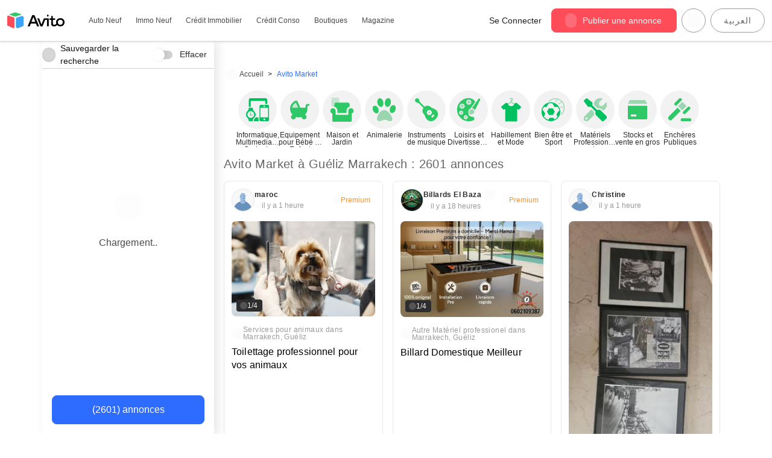

--- FILE ---
content_type: text/html; charset=utf-8
request_url: https://www.avito.ma/fr/marrakech/gueliz/market
body_size: 73027
content:
<!DOCTYPE html><html lang="fr" dir="ltr" translate="no" class="notranslate"><head><meta charSet="utf-8"/><meta name="viewport" content="width=device-width"/><link rel="preload" as="image" href="https://content.avito.ma/classifieds/images/10143724768?t=images"/><title>Annonces en ligne à gueliz Marrakech - Avito</title><meta name="title" content="Annonces en ligne à gueliz Marrakech - Avito"/><meta property="og:title" content="Annonces en ligne à gueliz Marrakech - Avito"/><meta name="description" content="Avito.ma ✅ la première plateforme de vente et d&#x27;achat à gueliz Marrakech"/><meta property="og:description" content="Avito.ma ✅ la première plateforme de vente et d&#x27;achat à gueliz Marrakech"/><meta name="robots" content="index, follow"/><meta property="og:url" content="https://www.avito.ma/fr/marrakech/gueliz/market"/><meta property="og:site_name" content="Avito Maroc"/><meta property="og:image" content="/phoenix-assets/imgs/layout/logo.webp"/><link rel="canonical" href="https://www.avito.ma/fr/marrakech/gueliz/market"/><link rel="next" href="/fr/marrakech/gueliz/market?o=2"/><link rel="preload" as="image" imageSrcSet="/_next/image?url=%2Fphoenix-assets%2Fimgs%2Flayout%2Fnew-logo.webp&amp;w=640&amp;q=75 640w, /_next/image?url=%2Fphoenix-assets%2Fimgs%2Flayout%2Fnew-logo.webp&amp;w=750&amp;q=75 750w, /_next/image?url=%2Fphoenix-assets%2Fimgs%2Flayout%2Fnew-logo.webp&amp;w=828&amp;q=75 828w, /_next/image?url=%2Fphoenix-assets%2Fimgs%2Flayout%2Fnew-logo.webp&amp;w=1080&amp;q=75 1080w, /_next/image?url=%2Fphoenix-assets%2Fimgs%2Flayout%2Fnew-logo.webp&amp;w=1200&amp;q=75 1200w, /_next/image?url=%2Fphoenix-assets%2Fimgs%2Flayout%2Fnew-logo.webp&amp;w=1920&amp;q=75 1920w, /_next/image?url=%2Fphoenix-assets%2Fimgs%2Flayout%2Fnew-logo.webp&amp;w=2048&amp;q=75 2048w, /_next/image?url=%2Fphoenix-assets%2Fimgs%2Flayout%2Fnew-logo.webp&amp;w=3840&amp;q=75 3840w" imageSizes="100vw"/><link rel="preload" as="image" imageSrcSet="/_next/static/media/placeholderImage.f501cc20.svg 1x, /_next/static/media/placeholderImage.f501cc20.svg 2x"/><meta name="next-head-count" content="16"/><meta charSet="utf-8"/><meta name="viewport" content="width=device-width, initial-scale=1, shrink-to-fit=no"/><meta http-equiv="x-ua-compatible" content="ie=edge"/><meta http-equiv="x-dns-prefetch-control" content="on"/><meta name="facebook-domain-verification" content="q9wqsoz08utfbiu7xack9x3h222x6h"/><meta name="app_tag" content="v_85bfe03_11257"/><meta name="app_version" content="1.51.0"/><meta name="apple-mobile-web-app-title" content=""/><meta name="og:image" content="https://media.avito.ma/ogcovers/avito.png?t=48"/><meta name="application-name" content="Avito.ma"/><link rel="manifest" href="/phoenix-assets/manifest.json"/><meta name="msapplication-config" content="/phoenix-assets/browserconfig.xml"/><meta name="theme-color" content="#ffffff"/><link rel="apple-touch-icon" href="/phoenix-assets/icons/apple-icon-180x180.png" sizes="180x180"/><link rel="icon" type="image/png" href="/phoenix-assets/icons/favicon-96x96.png" sizes="96x96"/><link rel="icon" type="image/png" href="/phoenix-assets/icons/favicon-32x32.png" sizes="32x32"/><link rel="icon" type="image/png" href="/phoenix-assets/icons/favicon-16x16.png" sizes="16x16"/><link rel="icon" type="image/x-icon" href="/phoenix-assets/icons/favicon.ico"/><meta name="google" content="notranslate"/><meta name="googlebot" content="notranslate"/><meta name="robots" content="notranslate"/><style data-styled="" data-styled-version="5.3.11">.hGIsuY{display:-webkit-inline-box;display:-webkit-inline-flex;display:-ms-inline-flexbox;display:inline-flex;-webkit-align-items:center;-webkit-box-align:center;-ms-flex-align:center;align-items:center;-webkit-box-pack:center;-webkit-justify-content:center;-ms-flex-pack:center;justify-content:center;font-family:inherit;line-height:1;border:1px solid;-webkit-transition:box-shadow 200ms ease;transition:box-shadow 200ms ease;padding:0 0.75rem;border-radius:8px;width:100%;cursor:pointer;font-size:0.875rem;height:40px;min-width:90px;-webkit-transition:background-color 80ms ease-in-out,border-color 80ms ease-in-out,box-shadow 60ms ease-in-out;transition:background-color 80ms ease-in-out,border-color 80ms ease-in-out,box-shadow 60ms ease-in-out;background-color:var(--bg-color,#29A160);border-color:var(--border-color,#29A160);color:var(--text-color,#FFFFFF);box-shadow:0 0 0 2px transparent;}/*!sc*/
.hGIsuY:disabled{cursor:not-allowed;}/*!sc*/
.fxwxYG{display:-webkit-inline-box;display:-webkit-inline-flex;display:-ms-inline-flexbox;display:inline-flex;-webkit-align-items:center;-webkit-box-align:center;-ms-flex-align:center;align-items:center;-webkit-box-pack:center;-webkit-justify-content:center;-ms-flex-pack:center;justify-content:center;font-family:inherit;line-height:1;border:1px solid;-webkit-transition:box-shadow 200ms ease;transition:box-shadow 200ms ease;padding:0 0.75rem;border-radius:100px;cursor:pointer;font-size:0.875rem;height:40px;min-width:90px;-webkit-transition:background-color 80ms ease-in-out,border-color 80ms ease-in-out,box-shadow 60ms ease-in-out;transition:background-color 80ms ease-in-out,border-color 80ms ease-in-out,box-shadow 60ms ease-in-out;background-color:var(--bg-color,#29A160);border-color:var(--border-color,#29A160);color:var(--text-color,#FFFFFF);box-shadow:0 0 0 2px transparent;}/*!sc*/
.fxwxYG:disabled{cursor:not-allowed;}/*!sc*/
.cXwgIk{display:-webkit-inline-box;display:-webkit-inline-flex;display:-ms-inline-flexbox;display:inline-flex;-webkit-align-items:center;-webkit-box-align:center;-ms-flex-align:center;align-items:center;-webkit-box-pack:center;-webkit-justify-content:center;-ms-flex-pack:center;justify-content:center;font-family:inherit;line-height:1;border:1px solid;-webkit-transition:box-shadow 200ms ease;transition:box-shadow 200ms ease;padding:0 1rem;border-radius:8px;width:100%;cursor:pointer;font-size:1rem;height:48px;min-width:90px;-webkit-transition:background-color 80ms ease-in-out,border-color 80ms ease-in-out,box-shadow 60ms ease-in-out;transition:background-color 80ms ease-in-out,border-color 80ms ease-in-out,box-shadow 60ms ease-in-out;background-color:var(--bg-color,#29A160);border-color:var(--border-color,#29A160);color:var(--text-color,#FFFFFF);box-shadow:0 0 0 2px transparent;}/*!sc*/
.cXwgIk:disabled{cursor:not-allowed;}/*!sc*/
.hYOnSU{display:-webkit-inline-box;display:-webkit-inline-flex;display:-ms-inline-flexbox;display:inline-flex;-webkit-align-items:center;-webkit-box-align:center;-ms-flex-align:center;align-items:center;-webkit-box-pack:center;-webkit-justify-content:center;-ms-flex-pack:center;justify-content:center;font-family:inherit;line-height:1;border:1px solid;-webkit-transition:box-shadow 200ms ease;transition:box-shadow 200ms ease;padding:0 0.75rem;border-radius:100px;text-transform:uppercase;-webkit-letter-spacing:0.8px;-moz-letter-spacing:0.8px;-ms-letter-spacing:0.8px;letter-spacing:0.8px;cursor:pointer;font-size:0.875rem;height:40px;min-width:90px;-webkit-transition:background-color 80ms ease-in-out,border-color 80ms ease-in-out,box-shadow 60ms ease-in-out;transition:background-color 80ms ease-in-out,border-color 80ms ease-in-out,box-shadow 60ms ease-in-out;background-color:var(--bg-color,#29A160);border-color:var(--border-color,#29A160);color:var(--text-color,#FFFFFF);box-shadow:0 0 0 2px transparent;}/*!sc*/
.hYOnSU:disabled{cursor:not-allowed;}/*!sc*/
data-styled.g2[id="sc-uoqswv-0"]{content:"hGIsuY,fxwxYG,cXwgIk,hYOnSU,"}/*!sc*/
.ghflIf{--bg-color:#29A160;--border-color:#29A160;--text-color:#FFFFFF;}/*!sc*/
.ghflIf:hover{--bg-color:#20804C;--border-color:var(--bg-color);}/*!sc*/
.ghflIf:disabled{--bg-color:#94D0AF;--border-color:#94D0AF;--text-color:#FFFFFF;}/*!sc*/
.ghflIf:focus{outline:none;box-shadow:0 0 0 3px rgba(148,208,175,0.5);}/*!sc*/
.uyOfO{--bg-color:#2E6BFF;--border-color:#2E6BFF;--text-color:#FFFFFF;}/*!sc*/
.uyOfO:hover{--bg-color:#2455CC;--border-color:var(--bg-color);}/*!sc*/
.uyOfO:disabled{--bg-color:#96B5FF;--border-color:#96B5FF;--text-color:#FFFFFF;}/*!sc*/
.uyOfO:focus{outline:none;box-shadow:0 0 0 3px rgba(150,181,255,0.5);}/*!sc*/
data-styled.g4[id="sc-uoqswv-2"]{content:"ghflIf,uyOfO,"}/*!sc*/
.dMgqlF{display:-webkit-inline-box;display:-webkit-inline-flex;display:-ms-inline-flexbox;display:inline-flex;-webkit-align-items:center;-webkit-box-align:center;-ms-flex-align:center;align-items:center;-webkit-box-pack:center;-webkit-justify-content:center;-ms-flex-pack:center;justify-content:center;}/*!sc*/
data-styled.g7[id="sc-uoqswv-5"]{content:"dMgqlF,"}/*!sc*/
.eisJUB{margin-left:-2px;margin-right:10px;}/*!sc*/
data-styled.g8[id="sc-uoqswv-6"]{content:"eisJUB,"}/*!sc*/
.gLNRWY{margin-right:-2px;margin-left:10px;}/*!sc*/
data-styled.g9[id="sc-uoqswv-7"]{content:"gLNRWY,"}/*!sc*/
.dMmXwn{cursor:pointer;border:none;border-radius:64px;padding:0px;--size:32px;width:var(--size);height:var(--size);position:relative;display:-webkit-inline-box;display:-webkit-inline-flex;display:-ms-inline-flexbox;display:inline-flex;-webkit-box-pack:center;-webkit-justify-content:center;-ms-flex-pack:center;justify-content:center;-webkit-align-items:center;-webkit-box-align:center;-ms-flex-align:center;align-items:center;background-color:transparent;color:inherit;}/*!sc*/
.dMmXwn > svg{width:100% !important;height:auto !important;}/*!sc*/
.dMmXwn:focus{outline:0;}/*!sc*/
.dMmXwn:disabled{cursor:default;}/*!sc*/
.dMmXwn:disabled:before{opacity:0.15;}/*!sc*/
.dMmXwn:before{content:'';position:absolute;display:block;--size:calc(100% + 12px);width:var(--size);height:var(--size);background-color:#666666;z-index:0;border-radius:64px;opacity:0;-webkit-transition:210ms ease-out;transition:210ms ease-out;-webkit-transition-property:opacity;transition-property:opacity;top:50%;left:50%;-webkit-transform:translate(-50%,-50%);-ms-transform:translate(-50%,-50%);transform:translate(-50%,-50%);}/*!sc*/
@media (min-width:xxs:0;xs:375px;sm:576px;md:768px;lg:992px;xl:1200px;xxl:1400px;px){.dMmXwn:not(:disabled):hover:before{opacity:0.1;}}/*!sc*/
.dMmXwn:not(:disabled):focus:before{opacity:0.24;}/*!sc*/
.dMmXwn:not(:disabled):active:before{opacity:0.4;}/*!sc*/
.ciZYtR{cursor:pointer;border:none;border-radius:64px;padding:0px;--size:24px;width:var(--size);height:var(--size);position:relative;display:-webkit-inline-box;display:-webkit-inline-flex;display:-ms-inline-flexbox;display:inline-flex;-webkit-box-pack:center;-webkit-justify-content:center;-ms-flex-pack:center;justify-content:center;-webkit-align-items:center;-webkit-box-align:center;-ms-flex-align:center;align-items:center;background-color:transparent;color:inherit;}/*!sc*/
.ciZYtR > svg{width:100% !important;height:auto !important;}/*!sc*/
.ciZYtR:focus{outline:0;}/*!sc*/
.ciZYtR:disabled{cursor:default;}/*!sc*/
.ciZYtR:disabled:before{opacity:0.15;}/*!sc*/
.ciZYtR:before{content:'';position:absolute;display:block;--size:calc(100% + 12px);width:var(--size);height:var(--size);background-color:#4A4A4A;z-index:0;border-radius:64px;opacity:0;-webkit-transition:210ms ease-out;transition:210ms ease-out;-webkit-transition-property:opacity;transition-property:opacity;top:50%;left:50%;-webkit-transform:translate(-50%,-50%);-ms-transform:translate(-50%,-50%);transform:translate(-50%,-50%);}/*!sc*/
@media (min-width:xxs:0;xs:375px;sm:576px;md:768px;lg:992px;xl:1200px;xxl:1400px;px){.ciZYtR:not(:disabled):hover:before{opacity:0.1;}}/*!sc*/
.ciZYtR:not(:disabled):focus:before{opacity:0.24;}/*!sc*/
.ciZYtR:not(:disabled):active:before{opacity:0.4;}/*!sc*/
data-styled.g10[id="sc-w5ky4o-0"]{content:"dMmXwn,ciZYtR,"}/*!sc*/
.gRyZxr{display:inline-block;-webkit-text-decoration:none;text-decoration:none;color:#2E6BFF;}/*!sc*/
.gRyZxr:active{color:#2455CC;}/*!sc*/
data-styled.g12[id="sc-1cf7u6r-0"]{content:"gRyZxr,"}/*!sc*/
.bZaiBY{color:#4A4A4A;font-size:16px;font-weight:400;-webkit-letter-spacing:0.15px;-moz-letter-spacing:0.15px;-ms-letter-spacing:0.15px;letter-spacing:0.15px;text-align:center;margin-top:24px;}/*!sc*/
.fTCHOA{color:#666666;font-size:12px;font-weight:400;-webkit-letter-spacing:0.4px;-moz-letter-spacing:0.4px;-ms-letter-spacing:0.4px;letter-spacing:0.4px;margin:0;}/*!sc*/
.hNCqYw{color:#2D2D2D;font-size:12px;font-weight:600;-webkit-letter-spacing:0.4px;-moz-letter-spacing:0.4px;-ms-letter-spacing:0.4px;letter-spacing:0.4px;margin:0;}/*!sc*/
.layWaX{color:#9B9B9B;font-size:12px;font-weight:400;-webkit-letter-spacing:0.4px;-moz-letter-spacing:0.4px;-ms-letter-spacing:0.4px;letter-spacing:0.4px;margin:0;}/*!sc*/
.iHApav{color:#000000;font-size:16px;font-weight:400;-webkit-letter-spacing:0.15px;-moz-letter-spacing:0.15px;-ms-letter-spacing:0.15px;letter-spacing:0.15px;margin:0;margin-top:8px;margin-bottom:8px;overflow:hidden;text-overflow:ellipsis;white-space:nowrap;}/*!sc*/
.dJAfqm{color:#3AA4FF;font-size:20px;font-weight:400;-webkit-letter-spacing:0.15px;-moz-letter-spacing:0.15px;-ms-letter-spacing:0.15px;letter-spacing:0.15px;margin:0;}/*!sc*/
.hsBiLW{color:#000000;font-size:20px;font-weight:400;-webkit-letter-spacing:0.15px;-moz-letter-spacing:0.15px;-ms-letter-spacing:0.15px;letter-spacing:0.15px;}/*!sc*/
.dxqmKj{color:#666666;font-size:14px;font-weight:200;-webkit-letter-spacing:0.25px;-moz-letter-spacing:0.25px;-ms-letter-spacing:0.25px;letter-spacing:0.25px;margin:0;}/*!sc*/
.fanLII{color:#FFFFFF;font-size:24px;font-weight:400;text-transform:uppercase;}/*!sc*/
.jchqvT{color:#FFFFFF;font-size:16px;font-weight:400;-webkit-letter-spacing:0.15px;-moz-letter-spacing:0.15px;-ms-letter-spacing:0.15px;letter-spacing:0.15px;}/*!sc*/
data-styled.g13[id="sc-1x0vz2r-0"]{content:"bZaiBY,fTCHOA,hNCqYw,layWaX,iHApav,dJAfqm,hsBiLW,dxqmKj,fanLII,jchqvT,"}/*!sc*/
.igGMsc{position:relative;display:-webkit-inline-box;display:-webkit-inline-flex;display:-ms-inline-flexbox;display:inline-flex;-webkit-align-items:center;-webkit-box-align:center;-ms-flex-align:center;align-items:center;cursor:pointer;}/*!sc*/
data-styled.g30[id="sc-1k0t6c3-0"]{content:"igGMsc,"}/*!sc*/
.cSiYpy{--slider-height:14px;--slider-width:34px;width:var(--slider-width);height:var(--slider-height);position:relative;border-radius:var(--slider-height);background-color:#D0D0D0;-webkit-transition:background-color 200ms;transition:background-color 200ms;}/*!sc*/
.cSiYpy::before{--circle-gap:6px;--circle-size:calc(var(--slider-height) + var(--circle-gap));position:absolute;content:'';width:var(--circle-size);height:var(--circle-size);left:-3px;top:-3px;-webkit-transition:-webkit-transform 200ms;-webkit-transition:transform 200ms;transition:transform 200ms;border-radius:50%;background-color:#FFFFFF;box-shadow:2px 0 6px 0 rgba(0,0,0,0.1);}/*!sc*/
data-styled.g31[id="sc-1k0t6c3-1"]{content:"cSiYpy,"}/*!sc*/
.bIuceU{--shadow-disabled:0 2px 3px 0 rgba(0,0,0,0.05),0 1px 2px 0 rgba(0,0,0,0.06),0 2px 1px 0 rgba(0,0,0,0.035);display:none;}/*!sc*/
.bIuceU:checked + .sc-1k0t6c3-1{background-color:#F2F2F2;}/*!sc*/
.bIuceU:checked + .sc-1k0t6c3-1:before{-webkit-transform:translateX(calc(var(--slider-width) - var(--slider-height)));-ms-transform:translateX(calc(var(--slider-width) - var(--slider-height)));transform:translateX(calc(var(--slider-width) - var(--slider-height)));background-color:#9B9B9B;}/*!sc*/
.bIuceU:disabled + .sc-1k0t6c3-1:before{box-shadow:var(--shadow-disabled);}/*!sc*/
.bIuceU:disabled:not(:checked) + .sc-1k0t6c3-1{cursor:not-allowed;background-color:#D0D0D0;}/*!sc*/
.bIuceU:disabled:not(:checked) + .sc-1k0t6c3-1:before{background-color:#F2F2F2;}/*!sc*/
.bIuceU:disabled:checked + .sc-1k0t6c3-1{cursor:not-allowed;background-color:#F2F2F2;}/*!sc*/
.bIuceU:disabled:checked + .sc-1k0t6c3-1:before{background-color:#D0D0D0;}/*!sc*/
data-styled.g32[id="sc-1k0t6c3-2"]{content:"bIuceU,"}/*!sc*/
.lFBzo{font-size:14px;padding-right:8px;}/*!sc*/
data-styled.g33[id="sc-1k0t6c3-3"]{content:"lFBzo,"}/*!sc*/
.dPkEHq{display:-webkit-box;display:-webkit-flex;display:-ms-flexbox;display:flex;-webkit-box-pack:center;-webkit-justify-content:center;-ms-flex-pack:center;justify-content:center;-webkit-align-items:center;-webkit-box-align:center;-ms-flex-align:center;align-items:center;width:calc(19px + 5px);height:calc(19px + 5px);background:#D0D0D0;border-radius:100px;margin-right:8px;}/*!sc*/
data-styled.g34[id="sc-1k0t6c3-4"]{content:"dPkEHq,"}/*!sc*/
.dkVEdQ{display:-webkit-inline-box;display:-webkit-inline-flex;display:-ms-inline-flexbox;display:inline-flex;gap:4px;-webkit-align-items:center;-webkit-box-align:center;-ms-flex-align:center;align-items:center;line-height:1;text-align:center;white-space:nowrap;vertical-align:text-bottom;font-size:12px;font-feature-settings:'tnum';padding:4px 8px;border-radius:4px;color:#F2F2F2;background-color:#2D2D2D;}/*!sc*/
data-styled.g64[id="sc-1s278lr-0"]{content:"dkVEdQ,"}/*!sc*/
.lpsHjP{margin-left:-2px;}/*!sc*/
data-styled.g65[id="sc-1s278lr-1"]{content:"lpsHjP,"}/*!sc*/
.hhLPuV{width:100%;padding:0;margin:0;display:-webkit-box;display:-webkit-flex;display:-ms-flexbox;display:flex;-webkit-box-pack:start;-webkit-justify-content:flex-start;-ms-flex-pack:start;justify-content:flex-start;-webkit-flex-wrap:wrap;-ms-flex-wrap:wrap;flex-wrap:wrap;font-size:12px;}/*!sc*/
data-styled.g77[id="sc-16q833i-0"]{content:"hhLPuV,"}/*!sc*/
.cBCSGa{display:-webkit-box;display:-webkit-flex;display:-ms-flexbox;display:flex;-webkit-align-items:center;-webkit-box-align:center;-ms-flex-align:center;align-items:center;color:#4A4A4A;white-space:nowrap;height:22px;}/*!sc*/
.cBCSGa:hover{-webkit-text-decoration:none;text-decoration:none;color:#2E6BFF;}/*!sc*/
.cBCSGa:hover svg{fill:#2E6BFF !important;}/*!sc*/
.cBCSGa,.cBCSGa svg{margin:0 0.3em;-webkit-transition:190ms ease;transition:190ms ease;-webkit-transition-property:color,fill;transition-property:color,fill;}/*!sc*/
.cBCSGa svg{margin-right:8px;margin-left:0;}/*!sc*/
data-styled.g79[id="sc-16q833i-2"]{content:"cBCSGa,"}/*!sc*/
.dyezxr{display:-webkit-box;display:-webkit-flex;display:-ms-flexbox;display:flex;-webkit-align-items:center;-webkit-box-align:center;-ms-flex-align:center;align-items:center;list-style:none;line-height:1;}/*!sc*/
.dyezxr:not(:last-child)::after{content:'>';margin:0 0.3em;}/*!sc*/
.dyezxr:first-child > .sc-16q833i-2{margin-left:0;}/*!sc*/
.dyezxr span{margin:0 0.3em;color:#2E6BFF;}/*!sc*/
data-styled.g80[id="sc-16q833i-3"]{content:"dyezxr,"}/*!sc*/
.eLxyEk{-webkit-box-flex:1;-webkit-flex-grow:1;-ms-flex-positive:1;flex-grow:1;box-sizing:border-box;width:100%;}/*!sc*/
@media (min-width:768px){.eLxyEk{max-width:25%;}}/*!sc*/
.bsvCex{-webkit-box-flex:1;-webkit-flex-grow:1;-ms-flex-positive:1;flex-grow:1;box-sizing:border-box;width:100%;}/*!sc*/
@media (min-width:768px){.bsvCex{max-width:75%;}}/*!sc*/
.fwfJOh{-webkit-box-flex:1;-webkit-flex-grow:1;-ms-flex-positive:1;flex-grow:1;box-sizing:border-box;width:100%;}/*!sc*/
.hdfQbP{-webkit-box-flex:1;-webkit-flex-grow:1;-ms-flex-positive:1;flex-grow:1;box-sizing:border-box;width:100%;}/*!sc*/
@media (min-width:375px){.hdfQbP{max-width:50%;}}/*!sc*/
@media (min-width:768px){.hdfQbP{max-width:25%;}}/*!sc*/
.bGMPNy{-webkit-box-flex:1;-webkit-flex-grow:1;-ms-flex-positive:1;flex-grow:1;box-sizing:border-box;width:100%;}/*!sc*/
@media (min-width:375px){.bGMPNy{max-width:50%;}}/*!sc*/
@media (min-width:768px){.bGMPNy{max-width:33.33333333333333%;}}/*!sc*/
data-styled.g107[id="sc-1lz4h6h-0"]{content:"eLxyEk,bsvCex,fwfJOh,hdfQbP,bGMPNy,"}/*!sc*/
.cmPbKS{margin-right:calc(0px - var(--gutter));margin-left:calc(0px - var(--gutter));display:-webkit-box;display:-webkit-flex;display:-ms-flexbox;display:flex;-webkit-flex-wrap:wrap;-ms-flex-wrap:wrap;flex-wrap:wrap;-webkit-flex-direction:row;-ms-flex-direction:row;flex-direction:row;}/*!sc*/
data-styled.g108[id="sc-1baqrvp-0"]{content:"cmPbKS,"}/*!sc*/
.gQtXSS{margin-right:auto;margin-left:auto;--gutter:8px;padding-right:var(--gutter);padding-left:var(--gutter);}/*!sc*/
@media (min-width:576px){.gQtXSS{max-width:540px;}}/*!sc*/
@media (min-width:768px){.gQtXSS{max-width:720px;}}/*!sc*/
@media (min-width:992px){.gQtXSS{max-width:960px;}}/*!sc*/
@media (min-width:1200px){.gQtXSS{max-width:1140px;}}/*!sc*/
@media (min-width:1400px){.gQtXSS{max-width:1280px;}}/*!sc*/
.WyrGZ{margin-right:auto;margin-left:auto;--gutter:8px;padding-right:var(--gutter);padding-left:var(--gutter);}/*!sc*/
@media (min-width:576px){.WyrGZ{max-width:540px;}}/*!sc*/
@media (min-width:768px){.WyrGZ{max-width:720px;}}/*!sc*/
@media (min-width:992px){.WyrGZ{max-width:960px;}}/*!sc*/
@media (min-width:1200px){.WyrGZ{max-width:1140px;}}/*!sc*/
@media (min-width:1400px){.WyrGZ{max-width:1500px;}}/*!sc*/
data-styled.g109[id="sc-1gfa0w0-0"]{content:"gQtXSS,WyrGZ,"}/*!sc*/
.jvWcYU{width:auto;border-width:1px 0 0 0;border-style:solid;border-color:#D0D0D0;}/*!sc*/
data-styled.g110[id="sc-1df7e9k-0"]{content:"jvWcYU,"}/*!sc*/
.iunwkh{margin:32px 0;padding:0px;}/*!sc*/
data-styled.g111[id="sc-1df7e9k-1"]{content:"iunwkh,"}/*!sc*/
.hInuCx{display:-webkit-box;display:-webkit-flex;display:-ms-flexbox;display:flex;-webkit-box-pack:center;-webkit-justify-content:center;-ms-flex-pack:center;justify-content:center;width:100%;}/*!sc*/
.hInuCx > * + *{margin-left:4px;}/*!sc*/
@media (min-width:768px){.hInuCx > * + *{margin-left:12px;}}/*!sc*/
data-styled.g112[id="sc-2y0ggl-0"]{content:"hInuCx,"}/*!sc*/
.yRCEb{width:50px;height:50px;display:-webkit-box;display:-webkit-flex;display:-ms-flexbox;display:flex;-webkit-align-items:center;-webkit-box-align:center;-ms-flex-align:center;align-items:center;-webkit-box-pack:center;-webkit-justify-content:center;-ms-flex-pack:center;justify-content:center;-webkit-text-decoration:none;text-decoration:none;border:solid 1px #666666;border-radius:100px;cursor:pointer;color:#4A4A4A;}/*!sc*/
.yRCEb:hover{color:#2E6BFF;border-color:#2E6BFF;}/*!sc*/
.yRCEb.activePage{color:white;background-color:#2E6BFF;border:solid 1px #2E6BFF;}/*!sc*/
data-styled.g113[id="sc-2y0ggl-1"]{content:"yRCEb,"}/*!sc*/
.jZHxNv{position:relative;display:-webkit-inline-box;display:-webkit-inline-flex;display:-ms-inline-flexbox;display:inline-flex;-webkit-align-items:center;-webkit-box-align:center;-ms-flex-align:center;align-items:center;vertical-align:bottom;}/*!sc*/
data-styled.g169[id="sc-xokd7i-0"]{content:"jZHxNv,"}/*!sc*/
.fDAFGl{visibility:hidden;text-wrap:nowrap;font-size:13px;background-color:#FC942D;color:#FFFFFF;text-align:center;border-radius:4px;padding:6px 8px;position:absolute;z-index:1;opacity:0;-webkit-transition:opacity 0.3s;transition:opacity 0.3s;top:50%;left:100%;-webkit-transform:translateY(-50%);-ms-transform:translateY(-50%);transform:translateY(-50%);margin-left:10px;}/*!sc*/
data-styled.g170[id="sc-xokd7i-1"]{content:"fDAFGl,"}/*!sc*/
.jjgSmO{display:block;height:13px;width:13px;background-color:inherit;border:inherit;position:absolute;-webkit-clip-path:polygon(0% 0%,100% 100%,0% 100%);clip-path:polygon(0% 0%,100% 100%,0% 100%);border-radius:0 0 0 4px;left:-6px;top:15px;-webkit-transform:translateY(-50%) rotate(45deg);-ms-transform:translateY(-50%) rotate(45deg);transform:translateY(-50%) rotate(45deg);}/*!sc*/
data-styled.g171[id="sc-xokd7i-2"]{content:"jjgSmO,"}/*!sc*/
.gZzTwK{cursor:pointer;display:-webkit-inline-box;display:-webkit-inline-flex;display:-ms-inline-flexbox;display:inline-flex;position:relative;}/*!sc*/
.gZzTwK:hover + .sc-xokd7i-1{visibility:visible;opacity:1;}/*!sc*/
data-styled.g172[id="sc-xokd7i-3"]{content:"gZzTwK,"}/*!sc*/
.lblFdZ{padding:8px 12px;}/*!sc*/
data-styled.g228[id="sc-1lb3x1r-0"]{content:"lblFdZ,"}/*!sc*/
.enNgwa{position:relative;background-color:#F3F3F3;border-radius:8px;}/*!sc*/
data-styled.g229[id="sc-1lb3x1r-1"]{content:"enNgwa,"}/*!sc*/
.iajcHT{display:-webkit-box;display:-webkit-flex;display:-ms-flexbox;display:flex;border-radius:8px;overflow:hidden;aspect-ratio:335 / 234;}/*!sc*/
@media (min-width:576px){.iajcHT{aspect-ratio:315 / 250;}}/*!sc*/
data-styled.g230[id="sc-1lb3x1r-2"]{content:"iajcHT,"}/*!sc*/
.jXTiJI{width:100%;min-width:100%;height:100%;object-fit:cover;object-position:center;}/*!sc*/
data-styled.g231[id="sc-1lb3x1r-3"]{content:"jXTiJI,"}/*!sc*/
.iqWEKu{display:-webkit-box;display:-webkit-flex;display:-ms-flexbox;display:flex;-webkit-flex-direction:row;-ms-flex-direction:row;flex-direction:row;gap:8px;-webkit-flex-wrap:wrap;-ms-flex-wrap:wrap;flex-wrap:wrap;position:absolute;top:8px;right:8px;z-index:1;-webkit-box-pack:end;-webkit-justify-content:flex-end;-ms-flex-pack:end;justify-content:flex-end;}/*!sc*/
.iJOWNB{display:-webkit-box;display:-webkit-flex;display:-ms-flexbox;display:flex;-webkit-flex-direction:row;-ms-flex-direction:row;flex-direction:row;gap:8px;-webkit-flex-wrap:wrap;-ms-flex-wrap:wrap;flex-wrap:wrap;position:absolute;bottom:8px;left:8px;-webkit-box-pack:start;-webkit-justify-content:flex-start;-ms-flex-pack:start;justify-content:flex-start;}/*!sc*/
data-styled.g233[id="sc-1lb3x1r-5"]{content:"iqWEKu,iJOWNB,"}/*!sc*/
.eZCWKZ{position:relative;width:100%;height:100%;display:-webkit-box;display:-webkit-flex;display:-ms-flexbox;display:flex;overflow:hidden;touch-action:pan-y;}/*!sc*/
data-styled.g234[id="sc-1lb3x1r-6"]{content:"eZCWKZ,"}/*!sc*/
.kJfiEJ{display:-webkit-box;display:-webkit-flex;display:-ms-flexbox;display:flex;--x:calc(var(--index) * 100%);-webkit-transform:translateX(calc(calc(var(--x) * var(--rtl)) + var(--drag)));-ms-transform:translateX(calc(calc(var(--x) * var(--rtl)) + var(--drag)));transform:translateX(calc(calc(var(--x) * var(--rtl)) + var(--drag)));-webkit-transition:-webkit-transform 180ms ease;-webkit-transition:transform 180ms ease;transition:transform 180ms ease;width:100%;height:100%;}/*!sc*/
data-styled.g235[id="sc-1lb3x1r-7"]{content:"kJfiEJ,"}/*!sc*/
.ftXIwi{-webkit-flex:0 0 100%;-ms-flex:0 0 100%;flex:0 0 100%;min-width:100%;height:100%;display:-webkit-box;display:-webkit-flex;display:-ms-flexbox;display:flex;-webkit-align-items:center;-webkit-box-align:center;-ms-flex-align:center;align-items:center;-webkit-box-pack:center;-webkit-justify-content:center;-ms-flex-pack:center;justify-content:center;}/*!sc*/
data-styled.g236[id="sc-1lb3x1r-8"]{content:"ftXIwi,"}/*!sc*/
.cuKyxA{position:absolute;top:50%;-webkit-transform:translateY(-50%);-ms-transform:translateY(-50%);transform:translateY(-50%);background-color:#FFFFFF;padding:4px;border:1px solid #D0D0D0;opacity:0.8;cursor:default;}/*!sc*/
.cuKyxA:before{background-color:transparent;}/*!sc*/
@media (min-width:992px){.cuKyxA{-webkit-transition:opacity 180ms ease;transition:opacity 180ms ease;opacity:0;}.sc-1lb3x1r-6:hover .sc-1lb3x1r-9{opacity:0.8;}.sc-1lb3x1r-6:hover .sc-1lb3x1r-9:hover{opacity:1;}}/*!sc*/
.cuKyxA:hover{opacity:0.8 !important;}/*!sc*/
.kpOMct{position:absolute;top:50%;-webkit-transform:translateY(-50%);-ms-transform:translateY(-50%);transform:translateY(-50%);background-color:#FFFFFF;padding:4px;border:1px solid #D0D0D0;}/*!sc*/
.kpOMct:before{background-color:transparent;}/*!sc*/
@media (min-width:992px){.kpOMct{-webkit-transition:opacity 180ms ease;transition:opacity 180ms ease;opacity:0;}.sc-1lb3x1r-6:hover .sc-1lb3x1r-9{opacity:0.8;}.sc-1lb3x1r-6:hover .sc-1lb3x1r-9:hover{opacity:1;}}/*!sc*/
data-styled.g237[id="sc-1lb3x1r-9"]{content:"cuKyxA,kpOMct,"}/*!sc*/
.jwBUFe{width:100%;min-width:100%;height:100%;min-height:100%;background:linear-gradient( 135deg,#FAFAFA,#D0D0D0 );}/*!sc*/
data-styled.g241[id="sc-1lz3zw0-0"]{content:"jwBUFe,"}/*!sc*/
.ckugTG{display:-webkit-box;display:-webkit-flex;display:-ms-flexbox;display:flex;-webkit-box-pack:justify;-webkit-justify-content:space-between;-ms-flex-pack:justify;justify-content:space-between;-webkit-align-items:center;-webkit-box-align:center;-ms-flex-align:center;align-items:center;margin-top:auto;}/*!sc*/
data-styled.g242[id="sc-b57yxx-0"]{content:"ckugTG,"}/*!sc*/
.eGVXZM{display:-webkit-box;display:-webkit-flex;display:-ms-flexbox;display:flex;-webkit-flex-direction:column;-ms-flex-direction:column;flex-direction:column;gap:12px;-webkit-box-flex:1;-webkit-flex-grow:1;-ms-flex-positive:1;flex-grow:1;max-width:100%;padding:8px 12px 4px 12px;}/*!sc*/
data-styled.g243[id="sc-b57yxx-1"]{content:"eGVXZM,"}/*!sc*/
.eTHoJR{direction:ltr;line-height:1;}/*!sc*/
data-styled.g245[id="sc-b57yxx-3"]{content:"eTHoJR,"}/*!sc*/
.jouDTq{display:-webkit-box;display:-webkit-flex;display:-ms-flexbox;display:flex;-webkit-align-items:center;-webkit-box-align:center;-ms-flex-align:center;align-items:center;gap:4px;}/*!sc*/
data-styled.g246[id="sc-b57yxx-4"]{content:"jouDTq,"}/*!sc*/
.jrXccr{border-radius:100px;padding:4px;-webkit-flex-shrink:0;-ms-flex-negative:0;flex-shrink:0;background-color:#F2F2F2;}/*!sc*/
data-styled.g250[id="sc-b57yxx-8"]{content:"jrXccr,"}/*!sc*/
.fHMeoC{display:-webkit-box;display:-webkit-flex;display:-ms-flexbox;display:flex;-webkit-align-items:center;-webkit-box-align:center;-ms-flex-align:center;align-items:center;gap:0 4px;color:#9B9B9B;}/*!sc*/
data-styled.g252[id="sc-b57yxx-10"]{content:"fHMeoC,"}/*!sc*/
.eTXiZc{display:-webkit-box;display:-webkit-flex;display:-ms-flexbox;display:flex;-webkit-box-pack:justify;-webkit-justify-content:space-between;-ms-flex-pack:justify;justify-content:space-between;-webkit-align-items:center;-webkit-box-align:center;-ms-flex-align:center;align-items:center;padding:4px 12px 8px 12px;min-height:32px;}/*!sc*/
data-styled.g253[id="sc-5rosa-0"]{content:"eTXiZc,"}/*!sc*/
.gFPHCF{display:-webkit-box;display:-webkit-flex;display:-ms-flexbox;display:flex;-webkit-align-items:center;-webkit-box-align:center;-ms-flex-align:center;align-items:center;gap:8px;}/*!sc*/
data-styled.g254[id="sc-5rosa-1"]{content:"gFPHCF,"}/*!sc*/
.jDipnj{display:-webkit-box;display:-webkit-flex;display:-ms-flexbox;display:flex;-webkit-align-items:center;-webkit-box-align:center;-ms-flex-align:center;align-items:center;gap:4px;vertical-align:initial;}/*!sc*/
data-styled.g255[id="sc-5rosa-2"]{content:"jDipnj,"}/*!sc*/
.bTUqlX{--size:38px;width:var(--size);height:var(--size);border-radius:100px;border:1px solid #e7e7e8;overflow:hidden;display:-webkit-box;display:-webkit-flex;display:-ms-flexbox;display:flex;-webkit-box-pack:center;-webkit-justify-content:center;-ms-flex-pack:center;justify-content:center;-webkit-align-items:flex-end;-webkit-box-align:flex-end;-ms-flex-align:flex-end;align-items:flex-end;background:#F2F2F2;-webkit-flex-shrink:0;-ms-flex-negative:0;flex-shrink:0;}/*!sc*/
data-styled.g256[id="sc-5rosa-3"]{content:"bTUqlX,"}/*!sc*/
.esYTOr{width:100%;height:100%;object-fit:cover;object-position:center;}/*!sc*/
data-styled.g258[id="sc-5rosa-5"]{content:"esYTOr,"}/*!sc*/
.cJrHPr{display:-webkit-box;display:-webkit-flex;display:-ms-flexbox;display:flex;-webkit-align-items:center;-webkit-box-align:center;-ms-flex-align:center;align-items:center;font-weight:500;}/*!sc*/
data-styled.g259[id="sc-5rosa-6"]{content:"cJrHPr,"}/*!sc*/
.hHZQmC{display:inline;}/*!sc*/
data-styled.g260[id="sc-5rosa-7"]{content:"hHZQmC,"}/*!sc*/
.lmuEmf{display:inline-block;margin-left:4px;}/*!sc*/
data-styled.g261[id="sc-5rosa-8"]{content:"lmuEmf,"}/*!sc*/
.hQXIOy{display:-webkit-box;display:-webkit-flex;display:-ms-flexbox;display:flex;-webkit-align-items:center;-webkit-box-align:center;-ms-flex-align:center;align-items:center;-webkit-box-pack:center;-webkit-justify-content:center;-ms-flex-pack:center;justify-content:center;gap:4px;font-size:12px;white-space:nowrap;-webkit-appearance:none;-moz-appearance:none;appearance:none;color:#FC942D;padding:8px;background-color:transparent;border:0;border-radius:4px;}/*!sc*/
.ewwwDb{display:-webkit-box;display:-webkit-flex;display:-ms-flexbox;display:flex;-webkit-align-items:center;-webkit-box-align:center;-ms-flex-align:center;align-items:center;-webkit-box-pack:center;-webkit-justify-content:center;-ms-flex-pack:center;justify-content:center;gap:4px;font-size:12px;white-space:nowrap;-webkit-appearance:none;-moz-appearance:none;appearance:none;color:#2E6BFF;padding:8px;background-color:transparent;border:0;border-radius:4px;}/*!sc*/
data-styled.g262[id="sc-5rosa-9"]{content:"hQXIOy,ewwwDb,"}/*!sc*/
.jZXrfL{width:100%;height:100%;display:-webkit-box;display:-webkit-flex;display:-ms-flexbox;display:flex;-webkit-flex-direction:column;-ms-flex-direction:column;flex-direction:column;border:1px solid #e7e7e8;border-radius:8px;padding:8px 0px;background-color:white;-webkit-transition:box-shadow 0.2s ease-in-out;transition:box-shadow 0.2s ease-in-out;}/*!sc*/
.jZXrfL:hover{box-shadow:0px 1px 10px 0px #00000017;}/*!sc*/
.jZXrfL:is(a,button){cursor:pointer;}/*!sc*/
.jZXrfL:is(button){text-align:left;}/*!sc*/
.jZXrfL:is(a){-webkit-text-decoration:none;text-decoration:none;}/*!sc*/
.hEqyUx{width:100%;height:100%;display:-webkit-box;display:-webkit-flex;display:-ms-flexbox;display:flex;-webkit-flex-direction:column;-ms-flex-direction:column;flex-direction:column;border:1px solid #e7e7e8;border-radius:8px;padding:8px 0px;background-color:#EAF0FF;-webkit-transition:box-shadow 0.2s ease-in-out;transition:box-shadow 0.2s ease-in-out;}/*!sc*/
.hEqyUx:hover{box-shadow:0px 1px 10px 0px #00000017;}/*!sc*/
.hEqyUx:is(a,button){cursor:pointer;}/*!sc*/
.hEqyUx:is(button){text-align:left;}/*!sc*/
.hEqyUx:is(a){-webkit-text-decoration:none;text-decoration:none;}/*!sc*/
data-styled.g263[id="sc-1jge648-0"]{content:"jZXrfL,hEqyUx,"}/*!sc*/
.jYpakc{display:-webkit-box;display:-webkit-flex;display:-ms-flexbox;display:flex;-webkit-flex-wrap:wrap;-ms-flex-wrap:wrap;flex-wrap:wrap;gap:16px;color:#212B36;}/*!sc*/
.jYpakc.horizontalScroll{-webkit-flex-wrap:nowrap;-ms-flex-wrap:nowrap;flex-wrap:nowrap;overflow:auto;-webkit-scroll-behavior:smooth;-moz-scroll-behavior:smooth;-ms-scroll-behavior:smooth;scroll-behavior:smooth;-ms-overflow-style:none;-webkit-scrollbar-width:none;-moz-scrollbar-width:none;-ms-scrollbar-width:none;scrollbar-width:none;}/*!sc*/
.jYpakc.horizontalScroll::-webkit-scrollbar{display:none;}/*!sc*/
data-styled.g268[id="sc-19iasnh-4"]{content:"jYpakc,"}/*!sc*/
.Jwhed{min-width:50px;max-width:69px;width:100%;}/*!sc*/
@media (min-width:768px){.Jwhed{min-width:70px;max-width:70px;}}/*!sc*/
data-styled.g269[id="sc-19iasnh-5"]{content:"Jwhed,"}/*!sc*/
.iqfIon{position:-webkit-sticky;position:sticky;top:0;z-index:1030;box-shadow:0 2px 4px 0 rgba(0,0,0,0.1),0 1px 0 0 rgba(0,0,0,0.1);background-color:rgba(255,255,255,0.96);}/*!sc*/
data-styled.g367[id="sc-1efeg7m-0"]{content:"iqfIon,"}/*!sc*/
.eWPpmO{display:-webkit-box;display:-webkit-flex;display:-ms-flexbox;display:flex;-webkit-align-items:center;-webkit-box-align:center;-ms-flex-align:center;align-items:center;-webkit-box-pack:justify;-webkit-justify-content:space-between;-ms-flex-pack:justify;justify-content:space-between;gap:16px;height:57px;padding-top:8px;padding-bottom:8px;}/*!sc*/
@media (min-width:768px){.eWPpmO{height:68px;}}/*!sc*/
@media (min-width:992px){.eWPpmO{max-width:1092px;}}/*!sc*/
@media (min-width:1200px){.eWPpmO{max-width:1272px;}}/*!sc*/
@media (min-width:1400px){.eWPpmO{max-width:1412px;}}/*!sc*/
data-styled.g368[id="sc-1efeg7m-1"]{content:"eWPpmO,"}/*!sc*/
.kPzdLb{-webkit-flex-shrink:0;-ms-flex-negative:0;flex-shrink:0;display:-webkit-box;display:-webkit-flex;display:-ms-flexbox;display:flex;-webkit-box-pack:justify;-webkit-justify-content:space-between;-ms-flex-pack:justify;justify-content:space-between;-webkit-align-items:center;-webkit-box-align:center;-ms-flex-align:center;align-items:center;gap:16px;}/*!sc*/
data-styled.g369[id="sc-1efeg7m-2"]{content:"kPzdLb,"}/*!sc*/
@media (min-width:992px){.gcNxFD{display:none;}}/*!sc*/
data-styled.g370[id="sc-1efeg7m-3"]{content:"gcNxFD,"}/*!sc*/
.idXAaK{display:-webkit-inline-box;display:-webkit-inline-flex;display:-ms-inline-flexbox;display:inline-flex;-webkit-box-pack:center;-webkit-justify-content:center;-ms-flex-pack:center;justify-content:center;-webkit-align-items:center;-webkit-box-align:center;-ms-flex-align:center;align-items:center;padding:0;margin:0;}/*!sc*/
@media (min-width:992px){.idXAaK{margin-right:32px;}}/*!sc*/
data-styled.g372[id="sc-1efeg7m-5"]{content:"idXAaK,"}/*!sc*/
.ianhGT{list-style-type:none;margin:0;padding:0;display:none;-webkit-align-items:center;-webkit-box-align:center;-ms-flex-align:center;align-items:center;font-size:14px;color:#4A4A4A;}/*!sc*/
@media (min-width:992px){.ianhGT{display:-webkit-box;display:-webkit-flex;display:-ms-flexbox;display:flex;font-size:16px;}}/*!sc*/
data-styled.g373[id="sc-1efeg7m-6"]{content:"ianhGT,"}/*!sc*/
.jWcaSn:not(:last-child){margin-right:8px;}/*!sc*/
data-styled.g374[id="sc-1efeg7m-7"]{content:"jWcaSn,"}/*!sc*/
.fBwKtU{-webkit-flex-basis:50%;-ms-flex-preferred-size:50%;flex-basis:50%;border-radius:6px;background-color:#F3F3F3;}/*!sc*/
.fBwKtU > div{box-shadow:none;}/*!sc*/
.fBwKtU > div:hover{box-shadow:none;}/*!sc*/
.fBwKtU > div > input{line-height:36px !important;color:#4A4A4A !important;border-radius:6px;background-color:#F2F2F2 !important;}/*!sc*/
.fBwKtU > div > input::-webkit-input-placeholder{font-size:12px !important;}/*!sc*/
.fBwKtU > div > input::-moz-placeholder{font-size:12px !important;}/*!sc*/
.fBwKtU > div > input:-ms-input-placeholder{font-size:12px !important;}/*!sc*/
.fBwKtU > div > input::placeholder{font-size:12px !important;}/*!sc*/
@media (min-width:375px){.fBwKtU{-webkit-flex-basis:60%;-ms-flex-preferred-size:60%;flex-basis:60%;}}/*!sc*/
@media (min-width:576px){.fBwKtU{-webkit-flex-basis:75%;-ms-flex-preferred-size:75%;flex-basis:75%;}}/*!sc*/
@media (min-width:768px){.fBwKtU{-webkit-flex-basis:85%;-ms-flex-preferred-size:85%;flex-basis:85%;}}/*!sc*/
@media (min-width:992px){.fBwKtU{display:none;}}/*!sc*/
data-styled.g375[id="sc-1efeg7m-8"]{content:"fBwKtU,"}/*!sc*/
.llnXoY{width:100%;max-width:1030px;aspect-ratio:1030 / 300;margin:22px auto;border-radius:5px;overflow:hidden;position:relative;z-index:1;}/*!sc*/
data-styled.g580[id="sc-53011265-0"]{content:"llnXoY,"}/*!sc*/
.gdGaxD{width:100%;height:100%;max-width:1030px;max-height:300px;display:-webkit-box;display:-webkit-flex;display:-ms-flexbox;display:flex;-webkit-align-items:center;-webkit-box-align:center;-ms-flex-align:center;align-items:center;-webkit-box-pack:center;-webkit-justify-content:center;-ms-flex-pack:center;justify-content:center;background:#FAFAFA;position:absolute;inset:0;border-radius:8px;overflow:hidden;pointer-events:none;z-index:2;}/*!sc*/
data-styled.g581[id="sc-53011265-1"]{content:"gdGaxD,"}/*!sc*/
.eaBeKN{object-fit:contain;background:transparent;}/*!sc*/
data-styled.g582[id="sc-53011265-2"]{content:"eaBeKN,"}/*!sc*/
.behSQH{text-align:center;width:100%;height:100%;}/*!sc*/
data-styled.g583[id="sc-53011265-3"]{content:"behSQH,"}/*!sc*/
.jNyqVF{cursor:pointer;background-color:#FF4C59;border-color:#FF4C59;margin-bottom:24px;padding:8px 24px;border-radius:8px;}/*!sc*/
@media (min-width:768px){.jNyqVF{margin-bottom:0;}}/*!sc*/
@media (max-width:576px){.jNyqVF{padding:4px 8px;}}/*!sc*/
.jNyqVF span{width:19px;height:19px;}/*!sc*/
data-styled.g584[id="sc-6c25d2e9-0"]{content:"jNyqVF,"}/*!sc*/
.fkDlhu{position:relative;display:-webkit-box;display:-webkit-flex;display:-ms-flexbox;display:flex;-webkit-align-items:center;-webkit-box-align:center;-ms-flex-align:center;align-items:center;cursor:pointer;height:32px;padding-left:8px;}/*!sc*/
data-styled.g591[id="sc-9b401b8b-0"]{content:"fkDlhu,"}/*!sc*/
.feNmSJ{margin-left:4px;max-width:128px;white-space:nowrap;text-overflow:ellipsis;overflow:hidden;text-transform:uppercase;text-transform:capitalize;color:#222223;font-size:14px;}/*!sc*/
data-styled.g593[id="sc-9b401b8b-2"]{content:"feNmSJ,"}/*!sc*/
.lnhWyY{display:-webkit-inline-box;display:-webkit-inline-flex;display:-ms-inline-flexbox;display:inline-flex;-webkit-box-pack:center;-webkit-justify-content:center;-ms-flex-pack:center;justify-content:center;-webkit-align-items:center;-webkit-box-align:center;-ms-flex-align:center;align-items:center;font-size:12px;font-weight:400;text-align:center;text-transform:capitalize;-webkit-text-decoration:none;text-decoration:none;color:inherit;padding:4px 8px;margin-right:0;border-radius:100px;-webkit-transition:0.25s background-color;transition:0.25s background-color;cursor:pointer;}/*!sc*/
.lnhWyY:hover{-webkit-text-decoration:none;text-decoration:none;color:#4A4A4A;background-color:#F2F2F2;}/*!sc*/
data-styled.g601[id="sc-17596f66-7"]{content:"lnhWyY,"}/*!sc*/
@media (min-width:768px){.eWoiIZ{margin-left:8px;}}/*!sc*/
data-styled.g602[id="sc-17596f66-8"]{content:"eWoiIZ,"}/*!sc*/
.bVKqsc{font-size:14px;background-color:#FFFFFF;color:#666666;border:solid 1px #9B9B9B;-webkit-letter-spacing:1.05px;-moz-letter-spacing:1.05px;-ms-letter-spacing:1.05px;letter-spacing:1.05px;}/*!sc*/
.bVKqsc:hover{color:#4A4A4A;border:solid 1px #666666;}/*!sc*/
.bVKqsc:focus{box-shadow:0 0 0 3px rgba(208,208,208,0.5);}/*!sc*/
data-styled.g603[id="sc-17596f66-9"]{content:"bVKqsc,"}/*!sc*/
.bClgkw{font-size:14px;background-color:#FFFFFF;color:#666666;border:solid 1px #9B9B9B;-webkit-letter-spacing:1.05px;-moz-letter-spacing:1.05px;-ms-letter-spacing:1.05px;letter-spacing:1.05px;padding:0;min-width:40px;}/*!sc*/
.bClgkw:hover{color:#4A4A4A;border:solid 1px #666666;}/*!sc*/
.bClgkw:focus{box-shadow:0 0 0 3px rgba(208,208,208,0.5);}/*!sc*/
data-styled.g604[id="sc-17596f66-10"]{content:"bClgkw,"}/*!sc*/
.dEkhPP{position:relative;width:25px;height:25px;-webkit-flex-shrink:0;-ms-flex-negative:0;flex-shrink:0;}/*!sc*/
.dEkhPP img{width:100%;height:100%;object-fit:contain;}/*!sc*/
@media screen and (min-width:992px){.dEkhPP{width:95px;height:45px;}}/*!sc*/
data-styled.g605[id="sc-17596f66-11"]{content:"dEkhPP,"}/*!sc*/
.fRmHfv{color:#2D2D2D;font-weight:500;text-transform:uppercase;margin:0px;}/*!sc*/
data-styled.g649[id="sc-91b50eea-1"]{content:"fRmHfv,"}/*!sc*/
.JAzkv{display:-webkit-box;display:-webkit-flex;display:-ms-flexbox;display:flex;-webkit-align-items:center;-webkit-box-align:center;-ms-flex-align:center;align-items:center;min-height:30px;padding:4px 8px;font-size:12px;font-weight:200;color:#2D2D2D;}/*!sc*/
.JAzkv:hover{color:#2E6BFF;-webkit-text-decoration:none;text-decoration:none;}/*!sc*/
data-styled.g650[id="sc-91b50eea-2"]{content:"JAzkv,"}/*!sc*/
.fKbmmU{font-size:13px;font-weight:400;text-transform:uppercase;}/*!sc*/
data-styled.g651[id="sc-91b50eea-3"]{content:"fKbmmU,"}/*!sc*/
.cPUbiD{font-size:12px;color:#666666;}/*!sc*/
data-styled.g652[id="sc-91b50eea-4"]{content:"cPUbiD,"}/*!sc*/
.cwmUdO{font-size:16px;margin:4px 0;}/*!sc*/
data-styled.g653[id="sc-91b50eea-5"]{content:"cwmUdO,"}/*!sc*/
.rAXJM{padding-bottom:12px;}/*!sc*/
data-styled.g654[id="sc-91b50eea-6"]{content:"rAXJM,"}/*!sc*/
.eiiQOi{color:#9B9B9B;display:-webkit-box;display:-webkit-flex;display:-ms-flexbox;display:flex;-webkit-flex-direction:column;-ms-flex-direction:column;flex-direction:column;-webkit-box-pack:center;-webkit-justify-content:center;-ms-flex-pack:center;justify-content:center;margin-right:16px;margin-bottom:0;}/*!sc*/
@media (max-width:576px){.eiiQOi{-webkit-box-flex:1;-webkit-flex-grow:1;-ms-flex-positive:1;flex-grow:1;text-align:center;margin-bottom:16px;}}/*!sc*/
data-styled.g656[id="sc-db9d7433-0"]{content:"eiiQOi,"}/*!sc*/
.GlKEF{display:-webkit-box;display:-webkit-flex;display:-ms-flexbox;display:flex;-webkit-flex-direction:row;-ms-flex-direction:row;flex-direction:row;-webkit-flex-wrap:wrap;-ms-flex-wrap:wrap;flex-wrap:wrap;-webkit-box-flex:0;-webkit-flex-grow:0;-ms-flex-positive:0;flex-grow:0;margin:0 0 24px 0 padding:0px 8px;}/*!sc*/
.EVwcL{display:-webkit-box;display:-webkit-flex;display:-ms-flexbox;display:flex;-webkit-flex-direction:row;-ms-flex-direction:row;flex-direction:row;-webkit-flex-wrap:wrap;-ms-flex-wrap:wrap;flex-wrap:wrap;-webkit-box-flex:0;-webkit-flex-grow:0;-ms-flex-positive:0;flex-grow:0;padding:0px 8px;}/*!sc*/
.ilHFnA{display:-webkit-box;display:-webkit-flex;display:-ms-flexbox;display:flex;-webkit-flex-direction:row;-ms-flex-direction:row;flex-direction:row;-webkit-box-pack:justify;-webkit-justify-content:space-between;-ms-flex-pack:justify;justify-content:space-between;-webkit-flex-wrap:wrap;-ms-flex-wrap:wrap;flex-wrap:wrap;-webkit-box-flex:0;-webkit-flex-grow:0;-ms-flex-positive:0;flex-grow:0;padding:0px 8px;}/*!sc*/
.dMmfEe{display:-webkit-box;display:-webkit-flex;display:-ms-flexbox;display:flex;-webkit-flex-direction:row;-ms-flex-direction:row;flex-direction:row;-webkit-flex-wrap:nowrap;-ms-flex-wrap:nowrap;flex-wrap:nowrap;-webkit-box-flex:0;-webkit-flex-grow:0;-ms-flex-positive:0;flex-grow:0;padding:0px 8px;}/*!sc*/
data-styled.g657[id="sc-db9d7433-1"]{content:"GlKEF,EVwcL,ilHFnA,dMmfEe,"}/*!sc*/
.jPKhkH{-webkit-box-pack:end;-webkit-justify-content:flex-end;-ms-flex-pack:end;justify-content:flex-end;}/*!sc*/
@media (max-width:576px){.jPKhkH{-webkit-box-pack:center;-webkit-justify-content:center;-ms-flex-pack:center;justify-content:center;-webkit-box-flex:1;-webkit-flex-grow:1;-ms-flex-positive:1;flex-grow:1;}}/*!sc*/
data-styled.g658[id="sc-db9d7433-2"]{content:"jPKhkH,"}/*!sc*/
.hOCXHM{color:#9B9B9B;display:-webkit-box;display:-webkit-flex;display:-ms-flexbox;display:flex;-webkit-flex-direction:column;-ms-flex-direction:column;flex-direction:column;-webkit-box-pack:center;-webkit-justify-content:center;-ms-flex-pack:center;justify-content:center;margin:0 5px;}/*!sc*/
data-styled.g659[id="sc-db9d7433-3"]{content:"hOCXHM,"}/*!sc*/
.jarnss{color:#9B9B9B;display:-webkit-box;display:-webkit-flex;display:-ms-flexbox;display:flex;-webkit-flex-direction:column;-ms-flex-direction:column;flex-direction:column;-webkit-box-pack:center;-webkit-justify-content:center;-ms-flex-pack:center;justify-content:center;}/*!sc*/
.jarnss:hover{-webkit-text-decoration:none;text-decoration:none;color:#2E6BFF;}/*!sc*/
data-styled.g660[id="sc-db9d7433-4"]{content:"jarnss,"}/*!sc*/
.eLRPVL{display:-webkit-box;display:-webkit-flex;display:-ms-flexbox;display:flex;-webkit-box-pack:center;-webkit-justify-content:center;-ms-flex-pack:center;justify-content:center;margin:0 4px;}/*!sc*/
data-styled.g661[id="sc-db9d7433-5"]{content:"eLRPVL,"}/*!sc*/
.hQZrjj{display:-webkit-box;display:-webkit-flex;display:-ms-flexbox;display:flex;-webkit-flex-wrap:wrap;-ms-flex-wrap:wrap;flex-wrap:wrap;-webkit-box-pack:space-evenly;-webkit-justify-content:space-evenly;-ms-flex-pack:space-evenly;justify-content:space-evenly;}/*!sc*/
@media (max-width:576px){.hQZrjj{-webkit-box-pack:center;-webkit-justify-content:center;-ms-flex-pack:center;justify-content:center;margin-bottom:16px;}}/*!sc*/
data-styled.g662[id="sc-db9d7433-6"]{content:"hQZrjj,"}/*!sc*/
.iKPDfW{background-color:#2D2D2D;background-size:cover;border-radius:12px;}/*!sc*/
data-styled.g663[id="sc-430f5918-0"]{content:"iKPDfW,"}/*!sc*/
.bFtCXj{width:100%;padding:45px;margin:24px 0;}/*!sc*/
data-styled.g664[id="sc-430f5918-1"]{content:"bFtCXj,"}/*!sc*/
@media (max-width:576px){.kjdekW{text-align:center;}}/*!sc*/
data-styled.g665[id="sc-430f5918-2"]{content:"kjdekW,"}/*!sc*/
.egCKlC{display:inline-block;margin-right:16px;}/*!sc*/
data-styled.g666[id="sc-430f5918-3"]{content:"egCKlC,"}/*!sc*/
.gexACe{display:block;width:167px;}/*!sc*/
data-styled.g667[id="sc-430f5918-4"]{content:"gexACe,"}/*!sc*/
@media (min-width:992px){.eFkgCm{max-width:960px;}}/*!sc*/
data-styled.g668[id="sc-36ecdcc8-0"]{content:"eFkgCm,"}/*!sc*/
.eWTNjF{background-color:#F2F2F2;}/*!sc*/
@media (max-width:768px){.eWTNjF{padding:0;}}/*!sc*/
.eWTNjF .sc-36ecdcc8-0{margin:24px auto;}/*!sc*/
@media (min-width:992px){.eWTNjF .sc-36ecdcc8-0{max-width:960px;}}/*!sc*/
@media (min-width:1200px){.eWTNjF .sc-36ecdcc8-0{max-width:1140px;}}/*!sc*/
@media (min-width:1400px){.eWTNjF .sc-36ecdcc8-0{max-width:1280px;}}/*!sc*/
data-styled.g669[id="sc-36ecdcc8-1"]{content:"eWTNjF,"}/*!sc*/
.tHBWP{background-color:#F2F2F2;}/*!sc*/
.tHBWP .sc-36ecdcc8-0{margin:0 auto;}/*!sc*/
.tHBWP .sc-36ecdcc8-0:empty{margin:-24px 0;}/*!sc*/
@media (min-width:992px){.tHBWP .sc-36ecdcc8-0{max-width:960px;}}/*!sc*/
@media (min-width:1200px){.tHBWP .sc-36ecdcc8-0{max-width:1140px;}}/*!sc*/
@media (min-width:1400px){.tHBWP .sc-36ecdcc8-0{max-width:1280px;}}/*!sc*/
@media (max-width:576px){.tHBWP .sc-36ecdcc8-0:empty{display:none;}}/*!sc*/
data-styled.g670[id="sc-36ecdcc8-2"]{content:"tHBWP,"}/*!sc*/
.eXbXbW{background-color:#F2F2F2;padding-bottom:16px;}/*!sc*/
@media (max-width:576px){.eXbXbW{padding:38px 0;}}/*!sc*/
.eXbXbW .sc-36ecdcc8-0{margin:0 auto;}/*!sc*/
@media (max-width:576px){.eXbXbW .sc-36ecdcc8-0{-webkit-flex-direction:column;-ms-flex-direction:column;flex-direction:column;}}/*!sc*/
@media (min-width:992px){.eXbXbW .sc-36ecdcc8-0{max-width:960px;}}/*!sc*/
@media (min-width:1200px){.eXbXbW .sc-36ecdcc8-0{max-width:1140px;}}/*!sc*/
@media (min-width:1400px){.eXbXbW .sc-36ecdcc8-0{max-width:1280px;}}/*!sc*/
data-styled.g671[id="sc-36ecdcc8-3"]{content:"eXbXbW,"}/*!sc*/
.kftspl{display:-webkit-box;display:-webkit-flex;display:-ms-flexbox;display:flex;-webkit-flex-wrap:nowrap;-ms-flex-wrap:nowrap;flex-wrap:nowrap;padding:0;-webkit-box-pack:justify;-webkit-justify-content:space-between;-ms-flex-pack:justify;justify-content:space-between;margin:0;list-style:none;-webkit-align-items:center;-webkit-box-align:center;-ms-flex-align:center;align-items:center;}/*!sc*/
data-styled.g673[id="sc-36ecdcc8-5"]{content:"kftspl,"}/*!sc*/
.dafwoF:not(:last-child){margin-right:24px;}/*!sc*/
data-styled.g674[id="sc-36ecdcc8-6"]{content:"dafwoF,"}/*!sc*/
.bLiUWj{margin-left:auto;}/*!sc*/
@media (max-width:768px){.bLiUWj{margin-left:unset;}}/*!sc*/
data-styled.g675[id="sc-36ecdcc8-7"]{content:"bLiUWj,"}/*!sc*/
.hBdOlW{background-color:#F2F2F2;color:#4A4A4A;border-top:1px solid #F2F2F2;}/*!sc*/
@media (max-width:576px){.hBdOlW{display:-webkit-box;display:-webkit-flex;display:-ms-flexbox;display:flex;-webkit-flex-direction:column;-ms-flex-direction:column;flex-direction:column;}.hBdOlW .sc-36ecdcc8-2{-webkit-order:2;-ms-flex-order:2;order:2;}.hBdOlW .sc-36ecdcc8-3{-webkit-order:3;-ms-flex-order:3;order:3;}.hBdOlW .sc-36ecdcc8-1{-webkit-order:1;-ms-flex-order:1;order:1;}}/*!sc*/
data-styled.g685[id="sc-36ecdcc8-17"]{content:"hBdOlW,"}/*!sc*/
.Wogty{font-size:14px;background-color:#FFFFFF;color:#666666;border:solid 1px #9B9B9B;-webkit-letter-spacing:1.05px;-moz-letter-spacing:1.05px;-ms-letter-spacing:1.05px;letter-spacing:1.05px;}/*!sc*/
.Wogty:hover{color:#4A4A4A;border:solid 1px #666666;}/*!sc*/
.Wogty:focus{box-shadow:0 0 0 3px rgba(208,208,208,0.5);}/*!sc*/
data-styled.g688[id="sc-36ecdcc8-20"]{content:"Wogty,"}/*!sc*/
.iKRRTj{display:-webkit-box;display:-webkit-flex;display:-ms-flexbox;display:flex;min-height:100vh;-webkit-flex-direction:column;-ms-flex-direction:column;flex-direction:column;}/*!sc*/
data-styled.g689[id="sc-29c34c77-0"]{content:"iKRRTj,"}/*!sc*/
.ksNrkc{-webkit-flex:1;-ms-flex:1;flex:1;background-color:#fff;}/*!sc*/
data-styled.g690[id="sc-29c34c77-1"]{content:"ksNrkc,"}/*!sc*/
.cSDGne{position:-webkit-sticky;position:sticky;top:0;z-index:1030;}/*!sc*/
data-styled.g700[id="sc-a339ecb-0"]{content:"cSDGne,"}/*!sc*/
.fScwBP{padding:0px 16px;}/*!sc*/
data-styled.g702[id="sc-fee1d289-1"]{content:"fScwBP,"}/*!sc*/
.cliMJD{--header-height:68px;display:block;position:-webkit-sticky;position:sticky;top:68px;height:calc(100vh - var(--header-height) - 0px);-webkit-flex-shrink:0;-ms-flex-negative:0;flex-shrink:0;box-shadow: rgba(0,0,0,0.1) 6px 2px 16px 0px, rgba(255,255,255,0.8) -6px -2px 16px 0px;overflow:hidden;-webkit-transition:height 0.2s ease-in-out;transition:height 0.2s ease-in-out;}/*!sc*/
data-styled.g703[id="sc-fee1d289-2"]{content:"cliMJD,"}/*!sc*/
.ePflYB{display:grid;grid-template-columns:minmax(0,1fr);-webkit-flex-wrap:wrap;-ms-flex-wrap:wrap;flex-wrap:wrap;-webkit-box-pack:justify;-webkit-justify-content:space-between;-ms-flex-pack:justify;justify-content:space-between;margin-left:auto;margin-right:auto;gap:16px;}/*!sc*/
.ePflYB > *{max-width:100%;}/*!sc*/
@media (min-width:576px){.ePflYB{grid-template-columns:repeat(3,minmax(0,1fr));}}/*!sc*/
data-styled.g710[id="sc-c5ef4897-1"]{content:"ePflYB,"}/*!sc*/
.kuNDqi{display:inline-grid;grid-template-columns:auto auto;grid-template-rows:auto;-webkit-align-items:center;-webkit-box-align:center;-ms-flex-align:center;align-items:center;justify-items:start;gap:4px;}/*!sc*/
.kuNDqi > *:last-child{color:#D0D0D0;-webkit-text-decoration:line-through;text-decoration:line-through;font-size:14px;}/*!sc*/
data-styled.g714[id="sc-c5ef4897-5"]{content:"kuNDqi,"}/*!sc*/
.jysEXr{display:-webkit-inline-box;display:-webkit-inline-flex;display:-ms-inline-flexbox;display:inline-flex;-webkit-align-items:center;-webkit-box-align:center;-ms-flex-align:center;align-items:center;background-color:transparent;border:none;gap:8px;color:#3AA4FF;padding:0px;font-size:18px;cursor:pointer;}/*!sc*/
data-styled.g715[id="sc-c5ef4897-6"]{content:"jysEXr,"}/*!sc*/
.bwNWvZ{display:-webkit-inline-box;display:-webkit-inline-flex;display:-ms-inline-flexbox;display:inline-flex;-webkit-align-items:center;-webkit-box-align:center;-ms-flex-align:center;align-items:center;-webkit-box-pack:center;-webkit-justify-content:center;-ms-flex-pack:center;justify-content:center;border-radius:100px;background-color:#EBF5FF;width:25px;height:25px;}/*!sc*/
data-styled.g716[id="sc-c5ef4897-7"]{content:"bwNWvZ,"}/*!sc*/
.ePFkUg{pointer-events:none;}/*!sc*/
data-styled.g717[id="sc-c5ef4897-8"]{content:"ePFkUg,"}/*!sc*/
.Drsed{display:-webkit-inline-box;display:-webkit-inline-flex;display:-ms-inline-flexbox;display:inline-flex;-webkit-align-items:center;-webkit-box-align:center;-ms-flex-align:center;align-items:center;}/*!sc*/
data-styled.g718[id="sc-c5ef4897-9"]{content:"Drsed,"}/*!sc*/
.cmKSBU{display:-webkit-inline-box;display:-webkit-inline-flex;display:-ms-inline-flexbox;display:inline-flex;-webkit-align-items:center;-webkit-box-align:center;-ms-flex-align:center;align-items:center;gap:4px;}/*!sc*/
data-styled.g719[id="sc-c5ef4897-10"]{content:"cmKSBU,"}/*!sc*/
.cuoJKU{width:100%;max-width:100%;}/*!sc*/
@media (min-width:576px){.cuoJKU{grid-column:span 3;}}/*!sc*/
data-styled.g720[id="sc-c5ef4897-11"]{content:"cuoJKU,"}/*!sc*/
.dlxPcV{width:100%;padding-top:74%;border-radius:12px;background:linear-gradient( 135deg, #FAFAFA, #D0D0D0 );}/*!sc*/
data-styled.g721[id="sc-dafe41cd-0"]{content:"dlxPcV,"}/*!sc*/
.PuYkS{direction:auto;}/*!sc*/
data-styled.g724[id="sc-3286ebc5-2"]{content:"PuYkS,"}/*!sc*/
.kohQqr{margin-bottom:-2px;}/*!sc*/
data-styled.g728[id="sc-3286ebc5-6"]{content:"kohQqr,"}/*!sc*/
.kMZaxE{display:-webkit-box;display:-webkit-flex;display:-ms-flexbox;display:flex;-webkit-flex-direction:column;-ms-flex-direction:column;flex-direction:column;-webkit-box-pack:center;-webkit-justify-content:center;-ms-flex-pack:center;justify-content:center;}/*!sc*/
data-styled.g729[id="sc-e7937d53-0"]{content:"kMZaxE,"}/*!sc*/
.lkFpfW{height:250px;width:970px;display:-webkit-box;display:-webkit-flex;display:-ms-flexbox;display:flex;-webkit-box-pack:center;-webkit-justify-content:center;-ms-flex-pack:center;justify-content:center;-webkit-align-items:center;-webkit-box-align:center;-ms-flex-align:center;align-items:center;background-color:#F2F2F2;}/*!sc*/
.lkFpcX{height:250px;width:300px;display:-webkit-box;display:-webkit-flex;display:-ms-flexbox;display:flex;-webkit-box-pack:center;-webkit-justify-content:center;-ms-flex-pack:center;justify-content:center;-webkit-align-items:center;-webkit-box-align:center;-ms-flex-align:center;align-items:center;background-color:#F2F2F2;}/*!sc*/
data-styled.g730[id="sc-e7937d53-1"]{content:"lkFpfW,lkFpcX,"}/*!sc*/
.ghwXQU{width:100%;-webkit-align-items:center;-webkit-box-align:center;-ms-flex-align:center;align-items:center;display:-webkit-box;display:-webkit-flex;display:-ms-flexbox;display:flex;-webkit-flex-direction:column;-ms-flex-direction:column;flex-direction:column;-webkit-box-pack:center;-webkit-justify-content:center;-ms-flex-pack:center;justify-content:center;overflow:hidden;}/*!sc*/
data-styled.g731[id="sc-a7b140f3-0"]{content:"ghwXQU,"}/*!sc*/
.fTkNFg{position:relative;display:-webkit-box;display:-webkit-flex;display:-ms-flexbox;display:flex;-webkit-flex-direction:row;-ms-flex-direction:row;flex-direction:row;-webkit-box-pack:center;-webkit-justify-content:center;-ms-flex-pack:center;justify-content:center;-webkit-align-items:center;-webkit-box-align:center;-ms-flex-align:center;align-items:center;height:100%;width:100%;}/*!sc*/
.gNJKIJ{position:relative;display:-webkit-box;display:-webkit-flex;display:-ms-flexbox;display:flex;-webkit-flex-direction:row;-ms-flex-direction:row;flex-direction:row;-webkit-box-pack:center;-webkit-justify-content:center;-ms-flex-pack:center;justify-content:center;-webkit-align-items:center;-webkit-box-align:center;-ms-flex-align:center;align-items:center;height:250px;width:970px;}/*!sc*/
.eWbZYU{position:relative;display:-webkit-box;display:-webkit-flex;display:-ms-flexbox;display:flex;-webkit-flex-direction:row;-ms-flex-direction:row;flex-direction:row;-webkit-box-pack:center;-webkit-justify-content:center;-ms-flex-pack:center;justify-content:center;-webkit-align-items:center;-webkit-box-align:center;-ms-flex-align:center;align-items:center;height:250px;width:300px;}/*!sc*/
data-styled.g732[id="sc-6cd722da-0"]{content:"fTkNFg,gNJKIJ,eWbZYU,"}/*!sc*/
.jIxeGg{text-align:center;-webkit-align-content:center;-ms-flex-line-pack:center;align-content:center;width:100%;height:100%;}/*!sc*/
data-styled.g733[id="sc-6cd722da-1"]{content:"jIxeGg,"}/*!sc*/
.dXGMyq{position:absolute;inset:0;display:-webkit-box;display:-webkit-flex;display:-ms-flexbox;display:flex;-webkit-align-items:center;-webkit-box-align:center;-ms-flex-align:center;align-items:center;-webkit-box-pack:center;-webkit-justify-content:center;-ms-flex-pack:center;justify-content:center;pointer-events:none;}/*!sc*/
data-styled.g735[id="sc-6cd722da-3"]{content:"dXGMyq,"}/*!sc*/
.gGBeHi{margin:32px auto;}/*!sc*/
data-styled.g767[id="sc-b341c660-1"]{content:"gGBeHi,"}/*!sc*/
.ccaidr{width:100%;max-width:300px;height:100%;max-height:150px;position:absolute;top:0;bottom:0;left:0;right:0;margin:auto;}/*!sc*/
data-styled.g778[id="sc-7955ab97-0"]{content:"ccaidr,"}/*!sc*/
.bcAGGh{display:-webkit-box;display:-webkit-flex;display:-ms-flexbox;display:flex;-webkit-box-pack:center;-webkit-justify-content:center;-ms-flex-pack:center;justify-content:center;}/*!sc*/
data-styled.g779[id="sc-7955ab97-1"]{content:"bcAGGh,"}/*!sc*/
.DXUrE{display:-webkit-box;display:-webkit-flex;display:-ms-flexbox;display:flex;-webkit-box-pack:space-around;-webkit-justify-content:space-around;-ms-flex-pack:space-around;justify-content:space-around;-webkit-align-items:center;-webkit-box-align:center;-ms-flex-align:center;align-items:center;border-bottom:1px solid #D0D0D0;}/*!sc*/
.DXUrE > label{margin:0;}/*!sc*/
data-styled.g791[id="sc-3027214f-0"]{content:"DXUrE,"}/*!sc*/
.dbgzhJ{font-family:inherit;font-size:14px;font-weight:400;color:#2D2D2D;background-color:#FFFFFF;padding:12px;margin:0;cursor:pointer;border:none;text-align:start;cursor:pointer;}/*!sc*/
data-styled.g792[id="sc-3027214f-1"]{content:"dbgzhJ,"}/*!sc*/
.ZveKT{width:100%;font-size:16px;padding:16px;background-color:#FFFFFF;}/*!sc*/
.ZveKT > button > span:last-child{visibility:hidden;opacity:0;margin:0;width:0;-webkit-transition: visibility 0.3s ease-in-out, opacity 0.3s ease-in-out;transition: visibility 0.3s ease-in-out, opacity 0.3s ease-in-out;}/*!sc*/
@media (hover:hover) and (pointer:fine){.ZveKT:hover > button:not(:disabled) > span:last-child{visibility:visible;opacity:1;width:auto;margin-right:-2px;margin-left:10px;}}/*!sc*/
html[dir='rtl'] .sc-3027214f-2 svg{-webkit-transform:rotate(180deg);-ms-transform:rotate(180deg);transform:rotate(180deg);}/*!sc*/
data-styled.g793[id="sc-3027214f-2"]{content:"ZveKT,"}/*!sc*/
.iDtvPc{--save-search-reset-wrapper-height:46px;--submit-btn-height:80px;display:-webkit-box;display:-webkit-flex;display:-ms-flexbox;display:flex;-webkit-flex-direction:column;-ms-flex-direction:column;flex-direction:column;gap:16px;height:calc( 100% - var(--save-search-reset-wrapper-height) - var(--submit-btn-height) );padding:10px;overflow-x:hidden;overflow-y:auto;}/*!sc*/
.iDtvPc h6{margin-bottom:0.5rem;}/*!sc*/
.iDtvPc::-webkit-scrollbar{width:8px;height:8px;}/*!sc*/
.iDtvPc::-webkit-scrollbar-thumb{background-color:rgba(100,100,100,0.6);border-radius:4px;border:none;}/*!sc*/
.iDtvPc::-webkit-scrollbar-thumb:hover{background-color:rgba(100,100,100,0.9);border:none;}/*!sc*/
.iDtvPc::-webkit-scrollbar-track{background:transparent;}/*!sc*/
.iDtvPc::-webkit-scrollbar-track:hover{background:transparent;}/*!sc*/
data-styled.g794[id="sc-3027214f-3"]{content:"iDtvPc,"}/*!sc*/
.hXnrHa{white-space:pre-line;word-wrap:break-word;display:-webkit-box;-webkit-box-orient:vertical;-webkit-line-clamp:2;margin-left:8px;font-weight:500;}/*!sc*/
@media (min-width:768px){.hXnrHa{font-size:20px;margin-left:0;}}/*!sc*/
data-styled.g796[id="sc-dd95a8bc-0"]{content:"hXnrHa,"}/*!sc*/
.lbbwug{display:none;}/*!sc*/
@media (min-width:768px){.lbbwug{display:block;}}/*!sc*/
data-styled.g797[id="sc-dd95a8bc-1"]{content:"lbbwug,"}/*!sc*/
.ThCuF{display:-webkit-box;display:-webkit-flex;display:-ms-flexbox;display:flex;-webkit-align-items:center;-webkit-box-align:center;-ms-flex-align:center;align-items:center;}/*!sc*/
@media (min-width:992px){.ThCuF{margin-bottom:16px;}}/*!sc*/
data-styled.g798[id="sc-dd95a8bc-2"]{content:"ThCuF,"}/*!sc*/
.hQVHKm{padding:16px 0;position:relative;}/*!sc*/
.hQVHKm > div > div:nth-child(3){min-width:0 !important;max-width:0 !important;width:0 !important;padding:0 !important;margin:0 !important;opacity:0;overflow:hidden;pointer-events:none;display:none;}/*!sc*/
@media (min-width:576px){.hQVHKm::after{content:none;}}/*!sc*/
data-styled.g799[id="sc-542d09b6-0"]{content:"hQVHKm,"}/*!sc*/
.gcNOFz{display:-webkit-box;display:-webkit-flex;display:-ms-flexbox;display:flex;-webkit-flex-direction:column;-ms-flex-direction:column;flex-direction:column;-webkit-align-items:center;-webkit-box-align:center;-ms-flex-align:center;align-items:center;gap:4px;cursor:pointer;width:48px;margin:0 8px;-webkit-flex-shrink:0;-ms-flex-negative:0;flex-shrink:0;}/*!sc*/
.gcNOFz:first-child{margin-left:16px;}/*!sc*/
.gcNOFz:last-child{margin-right:16px;}/*!sc*/
@media (min-width:576px){.gcNOFz{width:80px;margin:0 12px;}}/*!sc*/
data-styled.g800[id="sc-542d09b6-1"]{content:"gcNOFz,"}/*!sc*/
.idRKp{display:-webkit-box;display:-webkit-flex;display:-ms-flexbox;display:flex;-webkit-align-items:flex-start;-webkit-box-align:flex-start;-ms-flex-align:flex-start;align-items:flex-start;-webkit-box-pack:center;-webkit-justify-content:center;-ms-flex-pack:center;justify-content:center;-webkit-flex-shrink:0;-ms-flex-negative:0;flex-shrink:0;width:48px;margin:0 8px;}/*!sc*/
@media (min-width:576px){.idRKp{width:80px;margin:0 12px;}}/*!sc*/
data-styled.g801[id="sc-542d09b6-2"]{content:"idRKp,"}/*!sc*/
.bKoUhP{width:48px;height:48px;border-radius:50%;background-color:#F2F2F2;box-shadow:none;display:-webkit-box;display:-webkit-flex;display:-ms-flexbox;display:flex;-webkit-align-items:center;-webkit-box-align:center;-ms-flex-align:center;align-items:center;-webkit-box-pack:center;-webkit-justify-content:center;-ms-flex-pack:center;justify-content:center;padding:8px;-webkit-flex-shrink:0;-ms-flex-negative:0;flex-shrink:0;}/*!sc*/
.bKoUhP img{width:100%;height:100%;object-fit:contain;}/*!sc*/
@media (min-width:576px){.bKoUhP{width:64px;height:64px;}}/*!sc*/
data-styled.g802[id="sc-542d09b6-3"]{content:"bKoUhP,"}/*!sc*/
.onzBW{background-color:transparent;color:#2D2D2D;border-radius:100px;padding:4px 8px;font-size:10px;text-align:center;width:-webkit-max-content;width:-moz-max-content;width:max-content;max-width:70px;line-height:1;max-height:25px;display:-webkit-box;-webkit-line-clamp:2;-webkit-box-orient:vertical;overflow:hidden;text-overflow:ellipsis;word-break:break-word;-webkit-hyphens:auto;-moz-hyphens:auto;-ms-hyphens:auto;hyphens:auto;}/*!sc*/
@media (min-width:576px){.onzBW{font-size:12px;max-height:30px;max-width:90px;}}/*!sc*/
data-styled.g803[id="sc-542d09b6-4"]{content:"onzBW,"}/*!sc*/
.clHGqt{overflow:hidden;background-color:transparent;margin-top:16px;}/*!sc*/
data-styled.g1000[id="sc-85d1f8bc-0"]{content:"clHGqt,"}/*!sc*/
.dHKxIn{margin:0 auto;}/*!sc*/
data-styled.g1001[id="sc-85d1f8bc-1"]{content:"dHKxIn,"}/*!sc*/
.fiGVZh{margin:12px 0 24px;}/*!sc*/
data-styled.g1003[id="SearchFooterListWrapper"]{content:"fiGVZh,"}/*!sc*/
.gflzHk{display:-webkit-inline-box;display:-webkit-inline-flex;display:-ms-inline-flexbox;display:inline-flex;-webkit-align-items:center;-webkit-box-align:center;-ms-flex-align:center;align-items:center;padding:8px;margin:4px 8px 4px 0;border:1px solid #9B9B9B;border-radius:100px;background:#FFFFFF;}/*!sc*/
.gflzHk transition: border-color 0.2s ease,.gflzHk background-color 0.2s ease,.gflzHk box-shadow 0.2s ease,.gflzHk:last-of-type{margin-right:0;}/*!sc*/
.gflzHk:hover{border-color:#96B5FF;background:#EAF0FF;box-shadow:0 2px 6px rgba(0,0,0,0.05);}/*!sc*/
data-styled.g1006[id="SearchFooterItem"]{content:"gflzHk,"}/*!sc*/
.hUOPe{color:#666666;display:-webkit-inline-box;display:-webkit-inline-flex;display:-ms-inline-flexbox;display:inline-flex;-webkit-align-items:center;-webkit-box-align:center;-ms-flex-align:center;align-items:center;gap:8px;width:100%;-webkit-text-decoration:none;text-decoration:none;cursor:pointer;}/*!sc*/
.hUOPe:hover{color:#2455CC;-webkit-text-decoration:none;text-decoration:none;}/*!sc*/
data-styled.g1007[id="SearchFooterLink"]{content:"hUOPe,"}/*!sc*/
</style><link rel="preconnect" href="https://media-server.avito.ma" crossorigin="anonymous"/><link rel="preconnect" href="https://services.avito.ma" crossorigin="anonymous"/><link rel="preconnect" href="https://graphql.avito.ma" crossorigin="anonymous"/><link rel="preconnect" href="https://fonts.gstatic.com" crossorigin="anonymous"/><link rel="preconnect" href="https://content.avito.ma" crossorigin="anonymous"/><link rel="dns-prefetch" href="https://tags.crwdcntrl.net"/><link rel="dns-prefetch" href="https://bcp.crwdcntrl.net"/><link rel="dns-prefetch" href="https://c.ltmsphrcl.net"/><link rel="dns-prefetch" href="https://media-server.avito.ma"/><link rel="dns-prefetch" href="https://services.avito.ma"/><link rel="dns-prefetch" href="https://graphql.avito.ma"/><link rel="dns-prefetch" href="https://fonts.googleapis.com"/><link rel="dns-prefetch" href="https://fonts.gstatic.com"/><link rel="dns-prefetch" href="https://content.avito.ma"/><link rel="stylesheet preload" as="style" data-href="https://fonts.googleapis.com/css?family=Rubik:300,400,500|Tajawal:300,400,700&amp;display=swap"/><noscript><link rel="stylesheet" media="print" data-href="https://fonts.googleapis.com/css?family=Rubik:300,400,500|Tajawal:300,400,700&amp;display=swap"/></noscript><link rel="preload" href="/_next/static/css/ece48546a5f8c111.css" as="style"/><link rel="stylesheet" href="/_next/static/css/ece48546a5f8c111.css" data-n-g=""/><link rel="preload" href="/_next/static/css/c1babee0da13afe6.css" as="style"/><link rel="stylesheet" href="/_next/static/css/c1babee0da13afe6.css" data-n-p=""/><noscript data-n-css=""></noscript><script defer="" nomodule="" src="/_next/static/chunks/polyfills-c67a75d1b6f99dc8.js"></script><script defer="" src="/_next/static/chunks/74079.f99834120ce22970.js"></script><script defer="" src="/_next/static/chunks/86182.e177f7d243cc09e1.js"></script><script defer="" src="/_next/static/chunks/3625.87d72e681063725e.js"></script><script defer="" src="/_next/static/chunks/60274-cbcacd68a97029e7.js"></script><script defer="" src="/_next/static/chunks/11267.4815c4c3ab8ad329.js"></script><script src="/_next/static/chunks/webpack-bd894883375e054c.js" defer=""></script><script src="/_next/static/chunks/framework-dd9c457f9a0c7519.js" defer=""></script><script src="/_next/static/chunks/main-d2a1b4dd204c5a66.js" defer=""></script><script src="/_next/static/chunks/pages/_app-4f8f16dda3ce99a8.js" defer=""></script><script src="/_next/static/chunks/35448-8e9442a69a577d48.js" defer=""></script><script src="/_next/static/chunks/92303-fee77ce9c73b528d.js" defer=""></script><script src="/_next/static/chunks/76169-5a6401f879a850d7.js" defer=""></script><script src="/_next/static/chunks/1314-91885e072b8e13c3.js" defer=""></script><script src="/_next/static/chunks/46066-92684ab249c09d16.js" defer=""></script><script src="/_next/static/chunks/32404-5708ed7a68497c72.js" defer=""></script><script src="/_next/static/chunks/68681-ccbce1dd715452da.js" defer=""></script><script src="/_next/static/chunks/82506-ca0ebcf64035dfa6.js" defer=""></script><script src="/_next/static/chunks/30307-9abb93e353137c41.js" defer=""></script><script src="/_next/static/chunks/12365-e55a83fcc3587404.js" defer=""></script><script src="/_next/static/chunks/7217-bc4745f0cfc8b012.js" defer=""></script><script src="/_next/static/chunks/17092-54919050fc0980be.js" defer=""></script><script src="/_next/static/chunks/79609-4c9aedaca5f50ac7.js" defer=""></script><script src="/_next/static/chunks/2917-43c2401d0a1e5a47.js" defer=""></script><script src="/_next/static/chunks/21583-6a968d25a7e8f2cf.js" defer=""></script><script src="/_next/static/chunks/61771-afaea51ce6ff254d.js" defer=""></script><script src="/_next/static/chunks/92874-1099f7ae6ba276c2.js" defer=""></script><script src="/_next/static/chunks/38692-f4a41db47e9848b4.js" defer=""></script><script src="/_next/static/chunks/56752-3d0897f6d1525431.js" defer=""></script><script src="/_next/static/chunks/69479-68580d7afe72cd41.js" defer=""></script><script src="/_next/static/chunks/4569-5c8efb9b7119b36e.js" defer=""></script><script src="/_next/static/chunks/65353-6b0d40245d431676.js" defer=""></script><script src="/_next/static/chunks/93314-2f5f68137a56bf92.js" defer=""></script><script src="/_next/static/chunks/pages/search-59842541f949da82.js" defer=""></script><script src="/_next/static/geNdefdoRwS8ZUgSTEJD9/_buildManifest.js" defer=""></script><script src="/_next/static/geNdefdoRwS8ZUgSTEJD9/_ssgManifest.js" defer=""></script><style data-styled="" data-styled-version="5.3.11">.hGIsuY{display:-webkit-inline-box;display:-webkit-inline-flex;display:-ms-inline-flexbox;display:inline-flex;-webkit-align-items:center;-webkit-box-align:center;-ms-flex-align:center;align-items:center;-webkit-box-pack:center;-webkit-justify-content:center;-ms-flex-pack:center;justify-content:center;font-family:inherit;line-height:1;border:1px solid;-webkit-transition:box-shadow 200ms ease;transition:box-shadow 200ms ease;padding:0 0.75rem;border-radius:8px;width:100%;cursor:pointer;font-size:0.875rem;height:40px;min-width:90px;-webkit-transition:background-color 80ms ease-in-out,border-color 80ms ease-in-out,box-shadow 60ms ease-in-out;transition:background-color 80ms ease-in-out,border-color 80ms ease-in-out,box-shadow 60ms ease-in-out;background-color:var(--bg-color,#29A160);border-color:var(--border-color,#29A160);color:var(--text-color,#FFFFFF);box-shadow:0 0 0 2px transparent;}/*!sc*/
.hGIsuY:disabled{cursor:not-allowed;}/*!sc*/
.fxwxYG{display:-webkit-inline-box;display:-webkit-inline-flex;display:-ms-inline-flexbox;display:inline-flex;-webkit-align-items:center;-webkit-box-align:center;-ms-flex-align:center;align-items:center;-webkit-box-pack:center;-webkit-justify-content:center;-ms-flex-pack:center;justify-content:center;font-family:inherit;line-height:1;border:1px solid;-webkit-transition:box-shadow 200ms ease;transition:box-shadow 200ms ease;padding:0 0.75rem;border-radius:100px;cursor:pointer;font-size:0.875rem;height:40px;min-width:90px;-webkit-transition:background-color 80ms ease-in-out,border-color 80ms ease-in-out,box-shadow 60ms ease-in-out;transition:background-color 80ms ease-in-out,border-color 80ms ease-in-out,box-shadow 60ms ease-in-out;background-color:var(--bg-color,#29A160);border-color:var(--border-color,#29A160);color:var(--text-color,#FFFFFF);box-shadow:0 0 0 2px transparent;}/*!sc*/
.fxwxYG:disabled{cursor:not-allowed;}/*!sc*/
.cXwgIk{display:-webkit-inline-box;display:-webkit-inline-flex;display:-ms-inline-flexbox;display:inline-flex;-webkit-align-items:center;-webkit-box-align:center;-ms-flex-align:center;align-items:center;-webkit-box-pack:center;-webkit-justify-content:center;-ms-flex-pack:center;justify-content:center;font-family:inherit;line-height:1;border:1px solid;-webkit-transition:box-shadow 200ms ease;transition:box-shadow 200ms ease;padding:0 1rem;border-radius:8px;width:100%;cursor:pointer;font-size:1rem;height:48px;min-width:90px;-webkit-transition:background-color 80ms ease-in-out,border-color 80ms ease-in-out,box-shadow 60ms ease-in-out;transition:background-color 80ms ease-in-out,border-color 80ms ease-in-out,box-shadow 60ms ease-in-out;background-color:var(--bg-color,#29A160);border-color:var(--border-color,#29A160);color:var(--text-color,#FFFFFF);box-shadow:0 0 0 2px transparent;}/*!sc*/
.cXwgIk:disabled{cursor:not-allowed;}/*!sc*/
.hYOnSU{display:-webkit-inline-box;display:-webkit-inline-flex;display:-ms-inline-flexbox;display:inline-flex;-webkit-align-items:center;-webkit-box-align:center;-ms-flex-align:center;align-items:center;-webkit-box-pack:center;-webkit-justify-content:center;-ms-flex-pack:center;justify-content:center;font-family:inherit;line-height:1;border:1px solid;-webkit-transition:box-shadow 200ms ease;transition:box-shadow 200ms ease;padding:0 0.75rem;border-radius:100px;text-transform:uppercase;-webkit-letter-spacing:0.8px;-moz-letter-spacing:0.8px;-ms-letter-spacing:0.8px;letter-spacing:0.8px;cursor:pointer;font-size:0.875rem;height:40px;min-width:90px;-webkit-transition:background-color 80ms ease-in-out,border-color 80ms ease-in-out,box-shadow 60ms ease-in-out;transition:background-color 80ms ease-in-out,border-color 80ms ease-in-out,box-shadow 60ms ease-in-out;background-color:var(--bg-color,#29A160);border-color:var(--border-color,#29A160);color:var(--text-color,#FFFFFF);box-shadow:0 0 0 2px transparent;}/*!sc*/
.hYOnSU:disabled{cursor:not-allowed;}/*!sc*/
data-styled.g2[id="sc-uoqswv-0"]{content:"hGIsuY,fxwxYG,cXwgIk,hYOnSU,"}/*!sc*/
.ghflIf{--bg-color:#29A160;--border-color:#29A160;--text-color:#FFFFFF;}/*!sc*/
.ghflIf:hover{--bg-color:#20804C;--border-color:var(--bg-color);}/*!sc*/
.ghflIf:disabled{--bg-color:#94D0AF;--border-color:#94D0AF;--text-color:#FFFFFF;}/*!sc*/
.ghflIf:focus{outline:none;box-shadow:0 0 0 3px rgba(148,208,175,0.5);}/*!sc*/
.uyOfO{--bg-color:#2E6BFF;--border-color:#2E6BFF;--text-color:#FFFFFF;}/*!sc*/
.uyOfO:hover{--bg-color:#2455CC;--border-color:var(--bg-color);}/*!sc*/
.uyOfO:disabled{--bg-color:#96B5FF;--border-color:#96B5FF;--text-color:#FFFFFF;}/*!sc*/
.uyOfO:focus{outline:none;box-shadow:0 0 0 3px rgba(150,181,255,0.5);}/*!sc*/
data-styled.g4[id="sc-uoqswv-2"]{content:"ghflIf,uyOfO,"}/*!sc*/
.dMgqlF{display:-webkit-inline-box;display:-webkit-inline-flex;display:-ms-inline-flexbox;display:inline-flex;-webkit-align-items:center;-webkit-box-align:center;-ms-flex-align:center;align-items:center;-webkit-box-pack:center;-webkit-justify-content:center;-ms-flex-pack:center;justify-content:center;}/*!sc*/
data-styled.g7[id="sc-uoqswv-5"]{content:"dMgqlF,"}/*!sc*/
.eisJUB{margin-left:-2px;margin-right:10px;}/*!sc*/
data-styled.g8[id="sc-uoqswv-6"]{content:"eisJUB,"}/*!sc*/
.gLNRWY{margin-right:-2px;margin-left:10px;}/*!sc*/
data-styled.g9[id="sc-uoqswv-7"]{content:"gLNRWY,"}/*!sc*/
.dMmXwn{cursor:pointer;border:none;border-radius:64px;padding:0px;--size:32px;width:var(--size);height:var(--size);position:relative;display:-webkit-inline-box;display:-webkit-inline-flex;display:-ms-inline-flexbox;display:inline-flex;-webkit-box-pack:center;-webkit-justify-content:center;-ms-flex-pack:center;justify-content:center;-webkit-align-items:center;-webkit-box-align:center;-ms-flex-align:center;align-items:center;background-color:transparent;color:inherit;}/*!sc*/
.dMmXwn > svg{width:100% !important;height:auto !important;}/*!sc*/
.dMmXwn:focus{outline:0;}/*!sc*/
.dMmXwn:disabled{cursor:default;}/*!sc*/
.dMmXwn:disabled:before{opacity:0.15;}/*!sc*/
.dMmXwn:before{content:'';position:absolute;display:block;--size:calc(100% + 12px);width:var(--size);height:var(--size);background-color:#666666;z-index:0;border-radius:64px;opacity:0;-webkit-transition:210ms ease-out;transition:210ms ease-out;-webkit-transition-property:opacity;transition-property:opacity;top:50%;left:50%;-webkit-transform:translate(-50%,-50%);-ms-transform:translate(-50%,-50%);transform:translate(-50%,-50%);}/*!sc*/
@media (min-width:xxs:0;xs:375px;sm:576px;md:768px;lg:992px;xl:1200px;xxl:1400px;px){.dMmXwn:not(:disabled):hover:before{opacity:0.1;}}/*!sc*/
.dMmXwn:not(:disabled):focus:before{opacity:0.24;}/*!sc*/
.dMmXwn:not(:disabled):active:before{opacity:0.4;}/*!sc*/
.ciZYtR{cursor:pointer;border:none;border-radius:64px;padding:0px;--size:24px;width:var(--size);height:var(--size);position:relative;display:-webkit-inline-box;display:-webkit-inline-flex;display:-ms-inline-flexbox;display:inline-flex;-webkit-box-pack:center;-webkit-justify-content:center;-ms-flex-pack:center;justify-content:center;-webkit-align-items:center;-webkit-box-align:center;-ms-flex-align:center;align-items:center;background-color:transparent;color:inherit;}/*!sc*/
.ciZYtR > svg{width:100% !important;height:auto !important;}/*!sc*/
.ciZYtR:focus{outline:0;}/*!sc*/
.ciZYtR:disabled{cursor:default;}/*!sc*/
.ciZYtR:disabled:before{opacity:0.15;}/*!sc*/
.ciZYtR:before{content:'';position:absolute;display:block;--size:calc(100% + 12px);width:var(--size);height:var(--size);background-color:#4A4A4A;z-index:0;border-radius:64px;opacity:0;-webkit-transition:210ms ease-out;transition:210ms ease-out;-webkit-transition-property:opacity;transition-property:opacity;top:50%;left:50%;-webkit-transform:translate(-50%,-50%);-ms-transform:translate(-50%,-50%);transform:translate(-50%,-50%);}/*!sc*/
@media (min-width:xxs:0;xs:375px;sm:576px;md:768px;lg:992px;xl:1200px;xxl:1400px;px){.ciZYtR:not(:disabled):hover:before{opacity:0.1;}}/*!sc*/
.ciZYtR:not(:disabled):focus:before{opacity:0.24;}/*!sc*/
.ciZYtR:not(:disabled):active:before{opacity:0.4;}/*!sc*/
data-styled.g10[id="sc-w5ky4o-0"]{content:"dMmXwn,ciZYtR,"}/*!sc*/
.gRyZxr{display:inline-block;-webkit-text-decoration:none;text-decoration:none;color:#2E6BFF;}/*!sc*/
.gRyZxr:active{color:#2455CC;}/*!sc*/
data-styled.g12[id="sc-1cf7u6r-0"]{content:"gRyZxr,"}/*!sc*/
.bZaiBY{color:#4A4A4A;font-size:16px;font-weight:400;-webkit-letter-spacing:0.15px;-moz-letter-spacing:0.15px;-ms-letter-spacing:0.15px;letter-spacing:0.15px;text-align:center;margin-top:24px;}/*!sc*/
.fTCHOA{color:#666666;font-size:12px;font-weight:400;-webkit-letter-spacing:0.4px;-moz-letter-spacing:0.4px;-ms-letter-spacing:0.4px;letter-spacing:0.4px;margin:0;}/*!sc*/
.hNCqYw{color:#2D2D2D;font-size:12px;font-weight:600;-webkit-letter-spacing:0.4px;-moz-letter-spacing:0.4px;-ms-letter-spacing:0.4px;letter-spacing:0.4px;margin:0;}/*!sc*/
.layWaX{color:#9B9B9B;font-size:12px;font-weight:400;-webkit-letter-spacing:0.4px;-moz-letter-spacing:0.4px;-ms-letter-spacing:0.4px;letter-spacing:0.4px;margin:0;}/*!sc*/
.iHApav{color:#000000;font-size:16px;font-weight:400;-webkit-letter-spacing:0.15px;-moz-letter-spacing:0.15px;-ms-letter-spacing:0.15px;letter-spacing:0.15px;margin:0;margin-top:8px;margin-bottom:8px;overflow:hidden;text-overflow:ellipsis;white-space:nowrap;}/*!sc*/
.dJAfqm{color:#3AA4FF;font-size:20px;font-weight:400;-webkit-letter-spacing:0.15px;-moz-letter-spacing:0.15px;-ms-letter-spacing:0.15px;letter-spacing:0.15px;margin:0;}/*!sc*/
.hsBiLW{color:#000000;font-size:20px;font-weight:400;-webkit-letter-spacing:0.15px;-moz-letter-spacing:0.15px;-ms-letter-spacing:0.15px;letter-spacing:0.15px;}/*!sc*/
.dxqmKj{color:#666666;font-size:14px;font-weight:200;-webkit-letter-spacing:0.25px;-moz-letter-spacing:0.25px;-ms-letter-spacing:0.25px;letter-spacing:0.25px;margin:0;}/*!sc*/
.fanLII{color:#FFFFFF;font-size:24px;font-weight:400;text-transform:uppercase;}/*!sc*/
.jchqvT{color:#FFFFFF;font-size:16px;font-weight:400;-webkit-letter-spacing:0.15px;-moz-letter-spacing:0.15px;-ms-letter-spacing:0.15px;letter-spacing:0.15px;}/*!sc*/
data-styled.g13[id="sc-1x0vz2r-0"]{content:"bZaiBY,fTCHOA,hNCqYw,layWaX,iHApav,dJAfqm,hsBiLW,dxqmKj,fanLII,jchqvT,"}/*!sc*/
.igGMsc{position:relative;display:-webkit-inline-box;display:-webkit-inline-flex;display:-ms-inline-flexbox;display:inline-flex;-webkit-align-items:center;-webkit-box-align:center;-ms-flex-align:center;align-items:center;cursor:pointer;}/*!sc*/
data-styled.g30[id="sc-1k0t6c3-0"]{content:"igGMsc,"}/*!sc*/
.cSiYpy{--slider-height:14px;--slider-width:34px;width:var(--slider-width);height:var(--slider-height);position:relative;border-radius:var(--slider-height);background-color:#D0D0D0;-webkit-transition:background-color 200ms;transition:background-color 200ms;}/*!sc*/
.cSiYpy::before{--circle-gap:6px;--circle-size:calc(var(--slider-height) + var(--circle-gap));position:absolute;content:'';width:var(--circle-size);height:var(--circle-size);left:-3px;top:-3px;-webkit-transition:-webkit-transform 200ms;-webkit-transition:transform 200ms;transition:transform 200ms;border-radius:50%;background-color:#FFFFFF;box-shadow:2px 0 6px 0 rgba(0,0,0,0.1);}/*!sc*/
data-styled.g31[id="sc-1k0t6c3-1"]{content:"cSiYpy,"}/*!sc*/
.bIuceU{--shadow-disabled:0 2px 3px 0 rgba(0,0,0,0.05),0 1px 2px 0 rgba(0,0,0,0.06),0 2px 1px 0 rgba(0,0,0,0.035);display:none;}/*!sc*/
.bIuceU:checked + .sc-1k0t6c3-1{background-color:#F2F2F2;}/*!sc*/
.bIuceU:checked + .sc-1k0t6c3-1:before{-webkit-transform:translateX(calc(var(--slider-width) - var(--slider-height)));-ms-transform:translateX(calc(var(--slider-width) - var(--slider-height)));transform:translateX(calc(var(--slider-width) - var(--slider-height)));background-color:#9B9B9B;}/*!sc*/
.bIuceU:disabled + .sc-1k0t6c3-1:before{box-shadow:var(--shadow-disabled);}/*!sc*/
.bIuceU:disabled:not(:checked) + .sc-1k0t6c3-1{cursor:not-allowed;background-color:#D0D0D0;}/*!sc*/
.bIuceU:disabled:not(:checked) + .sc-1k0t6c3-1:before{background-color:#F2F2F2;}/*!sc*/
.bIuceU:disabled:checked + .sc-1k0t6c3-1{cursor:not-allowed;background-color:#F2F2F2;}/*!sc*/
.bIuceU:disabled:checked + .sc-1k0t6c3-1:before{background-color:#D0D0D0;}/*!sc*/
data-styled.g32[id="sc-1k0t6c3-2"]{content:"bIuceU,"}/*!sc*/
.lFBzo{font-size:14px;padding-right:8px;}/*!sc*/
data-styled.g33[id="sc-1k0t6c3-3"]{content:"lFBzo,"}/*!sc*/
.dPkEHq{display:-webkit-box;display:-webkit-flex;display:-ms-flexbox;display:flex;-webkit-box-pack:center;-webkit-justify-content:center;-ms-flex-pack:center;justify-content:center;-webkit-align-items:center;-webkit-box-align:center;-ms-flex-align:center;align-items:center;width:calc(19px + 5px);height:calc(19px + 5px);background:#D0D0D0;border-radius:100px;margin-right:8px;}/*!sc*/
data-styled.g34[id="sc-1k0t6c3-4"]{content:"dPkEHq,"}/*!sc*/
.dkVEdQ{display:-webkit-inline-box;display:-webkit-inline-flex;display:-ms-inline-flexbox;display:inline-flex;gap:4px;-webkit-align-items:center;-webkit-box-align:center;-ms-flex-align:center;align-items:center;line-height:1;text-align:center;white-space:nowrap;vertical-align:text-bottom;font-size:12px;font-feature-settings:'tnum';padding:4px 8px;border-radius:4px;color:#F2F2F2;background-color:#2D2D2D;}/*!sc*/
data-styled.g64[id="sc-1s278lr-0"]{content:"dkVEdQ,"}/*!sc*/
.lpsHjP{margin-left:-2px;}/*!sc*/
data-styled.g65[id="sc-1s278lr-1"]{content:"lpsHjP,"}/*!sc*/
.hhLPuV{width:100%;padding:0;margin:0;display:-webkit-box;display:-webkit-flex;display:-ms-flexbox;display:flex;-webkit-box-pack:start;-webkit-justify-content:flex-start;-ms-flex-pack:start;justify-content:flex-start;-webkit-flex-wrap:wrap;-ms-flex-wrap:wrap;flex-wrap:wrap;font-size:12px;}/*!sc*/
data-styled.g77[id="sc-16q833i-0"]{content:"hhLPuV,"}/*!sc*/
.cBCSGa{display:-webkit-box;display:-webkit-flex;display:-ms-flexbox;display:flex;-webkit-align-items:center;-webkit-box-align:center;-ms-flex-align:center;align-items:center;color:#4A4A4A;white-space:nowrap;height:22px;}/*!sc*/
.cBCSGa:hover{-webkit-text-decoration:none;text-decoration:none;color:#2E6BFF;}/*!sc*/
.cBCSGa:hover svg{fill:#2E6BFF !important;}/*!sc*/
.cBCSGa,.cBCSGa svg{margin:0 0.3em;-webkit-transition:190ms ease;transition:190ms ease;-webkit-transition-property:color,fill;transition-property:color,fill;}/*!sc*/
.cBCSGa svg{margin-right:8px;margin-left:0;}/*!sc*/
data-styled.g79[id="sc-16q833i-2"]{content:"cBCSGa,"}/*!sc*/
.dyezxr{display:-webkit-box;display:-webkit-flex;display:-ms-flexbox;display:flex;-webkit-align-items:center;-webkit-box-align:center;-ms-flex-align:center;align-items:center;list-style:none;line-height:1;}/*!sc*/
.dyezxr:not(:last-child)::after{content:'>';margin:0 0.3em;}/*!sc*/
.dyezxr:first-child > .sc-16q833i-2{margin-left:0;}/*!sc*/
.dyezxr span{margin:0 0.3em;color:#2E6BFF;}/*!sc*/
data-styled.g80[id="sc-16q833i-3"]{content:"dyezxr,"}/*!sc*/
.eLxyEk{-webkit-box-flex:1;-webkit-flex-grow:1;-ms-flex-positive:1;flex-grow:1;box-sizing:border-box;width:100%;}/*!sc*/
@media (min-width:768px){.eLxyEk{max-width:25%;}}/*!sc*/
.bsvCex{-webkit-box-flex:1;-webkit-flex-grow:1;-ms-flex-positive:1;flex-grow:1;box-sizing:border-box;width:100%;}/*!sc*/
@media (min-width:768px){.bsvCex{max-width:75%;}}/*!sc*/
.fwfJOh{-webkit-box-flex:1;-webkit-flex-grow:1;-ms-flex-positive:1;flex-grow:1;box-sizing:border-box;width:100%;}/*!sc*/
.hdfQbP{-webkit-box-flex:1;-webkit-flex-grow:1;-ms-flex-positive:1;flex-grow:1;box-sizing:border-box;width:100%;}/*!sc*/
@media (min-width:375px){.hdfQbP{max-width:50%;}}/*!sc*/
@media (min-width:768px){.hdfQbP{max-width:25%;}}/*!sc*/
.bGMPNy{-webkit-box-flex:1;-webkit-flex-grow:1;-ms-flex-positive:1;flex-grow:1;box-sizing:border-box;width:100%;}/*!sc*/
@media (min-width:375px){.bGMPNy{max-width:50%;}}/*!sc*/
@media (min-width:768px){.bGMPNy{max-width:33.33333333333333%;}}/*!sc*/
data-styled.g107[id="sc-1lz4h6h-0"]{content:"eLxyEk,bsvCex,fwfJOh,hdfQbP,bGMPNy,"}/*!sc*/
.cmPbKS{margin-right:calc(0px - var(--gutter));margin-left:calc(0px - var(--gutter));display:-webkit-box;display:-webkit-flex;display:-ms-flexbox;display:flex;-webkit-flex-wrap:wrap;-ms-flex-wrap:wrap;flex-wrap:wrap;-webkit-flex-direction:row;-ms-flex-direction:row;flex-direction:row;}/*!sc*/
data-styled.g108[id="sc-1baqrvp-0"]{content:"cmPbKS,"}/*!sc*/
.gQtXSS{margin-right:auto;margin-left:auto;--gutter:8px;padding-right:var(--gutter);padding-left:var(--gutter);}/*!sc*/
@media (min-width:576px){.gQtXSS{max-width:540px;}}/*!sc*/
@media (min-width:768px){.gQtXSS{max-width:720px;}}/*!sc*/
@media (min-width:992px){.gQtXSS{max-width:960px;}}/*!sc*/
@media (min-width:1200px){.gQtXSS{max-width:1140px;}}/*!sc*/
@media (min-width:1400px){.gQtXSS{max-width:1280px;}}/*!sc*/
.WyrGZ{margin-right:auto;margin-left:auto;--gutter:8px;padding-right:var(--gutter);padding-left:var(--gutter);}/*!sc*/
@media (min-width:576px){.WyrGZ{max-width:540px;}}/*!sc*/
@media (min-width:768px){.WyrGZ{max-width:720px;}}/*!sc*/
@media (min-width:992px){.WyrGZ{max-width:960px;}}/*!sc*/
@media (min-width:1200px){.WyrGZ{max-width:1140px;}}/*!sc*/
@media (min-width:1400px){.WyrGZ{max-width:1500px;}}/*!sc*/
data-styled.g109[id="sc-1gfa0w0-0"]{content:"gQtXSS,WyrGZ,"}/*!sc*/
.jvWcYU{width:auto;border-width:1px 0 0 0;border-style:solid;border-color:#D0D0D0;}/*!sc*/
data-styled.g110[id="sc-1df7e9k-0"]{content:"jvWcYU,"}/*!sc*/
.iunwkh{margin:32px 0;padding:0px;}/*!sc*/
data-styled.g111[id="sc-1df7e9k-1"]{content:"iunwkh,"}/*!sc*/
.hInuCx{display:-webkit-box;display:-webkit-flex;display:-ms-flexbox;display:flex;-webkit-box-pack:center;-webkit-justify-content:center;-ms-flex-pack:center;justify-content:center;width:100%;}/*!sc*/
.hInuCx > * + *{margin-left:4px;}/*!sc*/
@media (min-width:768px){.hInuCx > * + *{margin-left:12px;}}/*!sc*/
data-styled.g112[id="sc-2y0ggl-0"]{content:"hInuCx,"}/*!sc*/
.yRCEb{width:50px;height:50px;display:-webkit-box;display:-webkit-flex;display:-ms-flexbox;display:flex;-webkit-align-items:center;-webkit-box-align:center;-ms-flex-align:center;align-items:center;-webkit-box-pack:center;-webkit-justify-content:center;-ms-flex-pack:center;justify-content:center;-webkit-text-decoration:none;text-decoration:none;border:solid 1px #666666;border-radius:100px;cursor:pointer;color:#4A4A4A;}/*!sc*/
.yRCEb:hover{color:#2E6BFF;border-color:#2E6BFF;}/*!sc*/
.yRCEb.activePage{color:white;background-color:#2E6BFF;border:solid 1px #2E6BFF;}/*!sc*/
data-styled.g113[id="sc-2y0ggl-1"]{content:"yRCEb,"}/*!sc*/
.jZHxNv{position:relative;display:-webkit-inline-box;display:-webkit-inline-flex;display:-ms-inline-flexbox;display:inline-flex;-webkit-align-items:center;-webkit-box-align:center;-ms-flex-align:center;align-items:center;vertical-align:bottom;}/*!sc*/
data-styled.g169[id="sc-xokd7i-0"]{content:"jZHxNv,"}/*!sc*/
.fDAFGl{visibility:hidden;text-wrap:nowrap;font-size:13px;background-color:#FC942D;color:#FFFFFF;text-align:center;border-radius:4px;padding:6px 8px;position:absolute;z-index:1;opacity:0;-webkit-transition:opacity 0.3s;transition:opacity 0.3s;top:50%;left:100%;-webkit-transform:translateY(-50%);-ms-transform:translateY(-50%);transform:translateY(-50%);margin-left:10px;}/*!sc*/
data-styled.g170[id="sc-xokd7i-1"]{content:"fDAFGl,"}/*!sc*/
.jjgSmO{display:block;height:13px;width:13px;background-color:inherit;border:inherit;position:absolute;-webkit-clip-path:polygon(0% 0%,100% 100%,0% 100%);clip-path:polygon(0% 0%,100% 100%,0% 100%);border-radius:0 0 0 4px;left:-6px;top:15px;-webkit-transform:translateY(-50%) rotate(45deg);-ms-transform:translateY(-50%) rotate(45deg);transform:translateY(-50%) rotate(45deg);}/*!sc*/
data-styled.g171[id="sc-xokd7i-2"]{content:"jjgSmO,"}/*!sc*/
.gZzTwK{cursor:pointer;display:-webkit-inline-box;display:-webkit-inline-flex;display:-ms-inline-flexbox;display:inline-flex;position:relative;}/*!sc*/
.gZzTwK:hover + .sc-xokd7i-1{visibility:visible;opacity:1;}/*!sc*/
data-styled.g172[id="sc-xokd7i-3"]{content:"gZzTwK,"}/*!sc*/
.lblFdZ{padding:8px 12px;}/*!sc*/
data-styled.g228[id="sc-1lb3x1r-0"]{content:"lblFdZ,"}/*!sc*/
.enNgwa{position:relative;background-color:#F3F3F3;border-radius:8px;}/*!sc*/
data-styled.g229[id="sc-1lb3x1r-1"]{content:"enNgwa,"}/*!sc*/
.iajcHT{display:-webkit-box;display:-webkit-flex;display:-ms-flexbox;display:flex;border-radius:8px;overflow:hidden;aspect-ratio:335 / 234;}/*!sc*/
@media (min-width:576px){.iajcHT{aspect-ratio:315 / 250;}}/*!sc*/
data-styled.g230[id="sc-1lb3x1r-2"]{content:"iajcHT,"}/*!sc*/
.jXTiJI{width:100%;min-width:100%;height:100%;object-fit:cover;object-position:center;}/*!sc*/
data-styled.g231[id="sc-1lb3x1r-3"]{content:"jXTiJI,"}/*!sc*/
.iqWEKu{display:-webkit-box;display:-webkit-flex;display:-ms-flexbox;display:flex;-webkit-flex-direction:row;-ms-flex-direction:row;flex-direction:row;gap:8px;-webkit-flex-wrap:wrap;-ms-flex-wrap:wrap;flex-wrap:wrap;position:absolute;top:8px;right:8px;z-index:1;-webkit-box-pack:end;-webkit-justify-content:flex-end;-ms-flex-pack:end;justify-content:flex-end;}/*!sc*/
.iJOWNB{display:-webkit-box;display:-webkit-flex;display:-ms-flexbox;display:flex;-webkit-flex-direction:row;-ms-flex-direction:row;flex-direction:row;gap:8px;-webkit-flex-wrap:wrap;-ms-flex-wrap:wrap;flex-wrap:wrap;position:absolute;bottom:8px;left:8px;-webkit-box-pack:start;-webkit-justify-content:flex-start;-ms-flex-pack:start;justify-content:flex-start;}/*!sc*/
data-styled.g233[id="sc-1lb3x1r-5"]{content:"iqWEKu,iJOWNB,"}/*!sc*/
.eZCWKZ{position:relative;width:100%;height:100%;display:-webkit-box;display:-webkit-flex;display:-ms-flexbox;display:flex;overflow:hidden;touch-action:pan-y;}/*!sc*/
data-styled.g234[id="sc-1lb3x1r-6"]{content:"eZCWKZ,"}/*!sc*/
.kJfiEJ{display:-webkit-box;display:-webkit-flex;display:-ms-flexbox;display:flex;--x:calc(var(--index) * 100%);-webkit-transform:translateX(calc(calc(var(--x) * var(--rtl)) + var(--drag)));-ms-transform:translateX(calc(calc(var(--x) * var(--rtl)) + var(--drag)));transform:translateX(calc(calc(var(--x) * var(--rtl)) + var(--drag)));-webkit-transition:-webkit-transform 180ms ease;-webkit-transition:transform 180ms ease;transition:transform 180ms ease;width:100%;height:100%;}/*!sc*/
data-styled.g235[id="sc-1lb3x1r-7"]{content:"kJfiEJ,"}/*!sc*/
.ftXIwi{-webkit-flex:0 0 100%;-ms-flex:0 0 100%;flex:0 0 100%;min-width:100%;height:100%;display:-webkit-box;display:-webkit-flex;display:-ms-flexbox;display:flex;-webkit-align-items:center;-webkit-box-align:center;-ms-flex-align:center;align-items:center;-webkit-box-pack:center;-webkit-justify-content:center;-ms-flex-pack:center;justify-content:center;}/*!sc*/
data-styled.g236[id="sc-1lb3x1r-8"]{content:"ftXIwi,"}/*!sc*/
.cuKyxA{position:absolute;top:50%;-webkit-transform:translateY(-50%);-ms-transform:translateY(-50%);transform:translateY(-50%);background-color:#FFFFFF;padding:4px;border:1px solid #D0D0D0;opacity:0.8;cursor:default;}/*!sc*/
.cuKyxA:before{background-color:transparent;}/*!sc*/
@media (min-width:992px){.cuKyxA{-webkit-transition:opacity 180ms ease;transition:opacity 180ms ease;opacity:0;}.sc-1lb3x1r-6:hover .sc-1lb3x1r-9{opacity:0.8;}.sc-1lb3x1r-6:hover .sc-1lb3x1r-9:hover{opacity:1;}}/*!sc*/
.cuKyxA:hover{opacity:0.8 !important;}/*!sc*/
.kpOMct{position:absolute;top:50%;-webkit-transform:translateY(-50%);-ms-transform:translateY(-50%);transform:translateY(-50%);background-color:#FFFFFF;padding:4px;border:1px solid #D0D0D0;}/*!sc*/
.kpOMct:before{background-color:transparent;}/*!sc*/
@media (min-width:992px){.kpOMct{-webkit-transition:opacity 180ms ease;transition:opacity 180ms ease;opacity:0;}.sc-1lb3x1r-6:hover .sc-1lb3x1r-9{opacity:0.8;}.sc-1lb3x1r-6:hover .sc-1lb3x1r-9:hover{opacity:1;}}/*!sc*/
data-styled.g237[id="sc-1lb3x1r-9"]{content:"cuKyxA,kpOMct,"}/*!sc*/
.jwBUFe{width:100%;min-width:100%;height:100%;min-height:100%;background:linear-gradient( 135deg,#FAFAFA,#D0D0D0 );}/*!sc*/
data-styled.g241[id="sc-1lz3zw0-0"]{content:"jwBUFe,"}/*!sc*/
.ckugTG{display:-webkit-box;display:-webkit-flex;display:-ms-flexbox;display:flex;-webkit-box-pack:justify;-webkit-justify-content:space-between;-ms-flex-pack:justify;justify-content:space-between;-webkit-align-items:center;-webkit-box-align:center;-ms-flex-align:center;align-items:center;margin-top:auto;}/*!sc*/
data-styled.g242[id="sc-b57yxx-0"]{content:"ckugTG,"}/*!sc*/
.eGVXZM{display:-webkit-box;display:-webkit-flex;display:-ms-flexbox;display:flex;-webkit-flex-direction:column;-ms-flex-direction:column;flex-direction:column;gap:12px;-webkit-box-flex:1;-webkit-flex-grow:1;-ms-flex-positive:1;flex-grow:1;max-width:100%;padding:8px 12px 4px 12px;}/*!sc*/
data-styled.g243[id="sc-b57yxx-1"]{content:"eGVXZM,"}/*!sc*/
.eTHoJR{direction:ltr;line-height:1;}/*!sc*/
data-styled.g245[id="sc-b57yxx-3"]{content:"eTHoJR,"}/*!sc*/
.jouDTq{display:-webkit-box;display:-webkit-flex;display:-ms-flexbox;display:flex;-webkit-align-items:center;-webkit-box-align:center;-ms-flex-align:center;align-items:center;gap:4px;}/*!sc*/
data-styled.g246[id="sc-b57yxx-4"]{content:"jouDTq,"}/*!sc*/
.jrXccr{border-radius:100px;padding:4px;-webkit-flex-shrink:0;-ms-flex-negative:0;flex-shrink:0;background-color:#F2F2F2;}/*!sc*/
data-styled.g250[id="sc-b57yxx-8"]{content:"jrXccr,"}/*!sc*/
.fHMeoC{display:-webkit-box;display:-webkit-flex;display:-ms-flexbox;display:flex;-webkit-align-items:center;-webkit-box-align:center;-ms-flex-align:center;align-items:center;gap:0 4px;color:#9B9B9B;}/*!sc*/
data-styled.g252[id="sc-b57yxx-10"]{content:"fHMeoC,"}/*!sc*/
.eTXiZc{display:-webkit-box;display:-webkit-flex;display:-ms-flexbox;display:flex;-webkit-box-pack:justify;-webkit-justify-content:space-between;-ms-flex-pack:justify;justify-content:space-between;-webkit-align-items:center;-webkit-box-align:center;-ms-flex-align:center;align-items:center;padding:4px 12px 8px 12px;min-height:32px;}/*!sc*/
data-styled.g253[id="sc-5rosa-0"]{content:"eTXiZc,"}/*!sc*/
.gFPHCF{display:-webkit-box;display:-webkit-flex;display:-ms-flexbox;display:flex;-webkit-align-items:center;-webkit-box-align:center;-ms-flex-align:center;align-items:center;gap:8px;}/*!sc*/
data-styled.g254[id="sc-5rosa-1"]{content:"gFPHCF,"}/*!sc*/
.jDipnj{display:-webkit-box;display:-webkit-flex;display:-ms-flexbox;display:flex;-webkit-align-items:center;-webkit-box-align:center;-ms-flex-align:center;align-items:center;gap:4px;vertical-align:initial;}/*!sc*/
data-styled.g255[id="sc-5rosa-2"]{content:"jDipnj,"}/*!sc*/
.bTUqlX{--size:38px;width:var(--size);height:var(--size);border-radius:100px;border:1px solid #e7e7e8;overflow:hidden;display:-webkit-box;display:-webkit-flex;display:-ms-flexbox;display:flex;-webkit-box-pack:center;-webkit-justify-content:center;-ms-flex-pack:center;justify-content:center;-webkit-align-items:flex-end;-webkit-box-align:flex-end;-ms-flex-align:flex-end;align-items:flex-end;background:#F2F2F2;-webkit-flex-shrink:0;-ms-flex-negative:0;flex-shrink:0;}/*!sc*/
data-styled.g256[id="sc-5rosa-3"]{content:"bTUqlX,"}/*!sc*/
.esYTOr{width:100%;height:100%;object-fit:cover;object-position:center;}/*!sc*/
data-styled.g258[id="sc-5rosa-5"]{content:"esYTOr,"}/*!sc*/
.cJrHPr{display:-webkit-box;display:-webkit-flex;display:-ms-flexbox;display:flex;-webkit-align-items:center;-webkit-box-align:center;-ms-flex-align:center;align-items:center;font-weight:500;}/*!sc*/
data-styled.g259[id="sc-5rosa-6"]{content:"cJrHPr,"}/*!sc*/
.hHZQmC{display:inline;}/*!sc*/
data-styled.g260[id="sc-5rosa-7"]{content:"hHZQmC,"}/*!sc*/
.lmuEmf{display:inline-block;margin-left:4px;}/*!sc*/
data-styled.g261[id="sc-5rosa-8"]{content:"lmuEmf,"}/*!sc*/
.hQXIOy{display:-webkit-box;display:-webkit-flex;display:-ms-flexbox;display:flex;-webkit-align-items:center;-webkit-box-align:center;-ms-flex-align:center;align-items:center;-webkit-box-pack:center;-webkit-justify-content:center;-ms-flex-pack:center;justify-content:center;gap:4px;font-size:12px;white-space:nowrap;-webkit-appearance:none;-moz-appearance:none;appearance:none;color:#FC942D;padding:8px;background-color:transparent;border:0;border-radius:4px;}/*!sc*/
.ewwwDb{display:-webkit-box;display:-webkit-flex;display:-ms-flexbox;display:flex;-webkit-align-items:center;-webkit-box-align:center;-ms-flex-align:center;align-items:center;-webkit-box-pack:center;-webkit-justify-content:center;-ms-flex-pack:center;justify-content:center;gap:4px;font-size:12px;white-space:nowrap;-webkit-appearance:none;-moz-appearance:none;appearance:none;color:#2E6BFF;padding:8px;background-color:transparent;border:0;border-radius:4px;}/*!sc*/
data-styled.g262[id="sc-5rosa-9"]{content:"hQXIOy,ewwwDb,"}/*!sc*/
.jZXrfL{width:100%;height:100%;display:-webkit-box;display:-webkit-flex;display:-ms-flexbox;display:flex;-webkit-flex-direction:column;-ms-flex-direction:column;flex-direction:column;border:1px solid #e7e7e8;border-radius:8px;padding:8px 0px;background-color:white;-webkit-transition:box-shadow 0.2s ease-in-out;transition:box-shadow 0.2s ease-in-out;}/*!sc*/
.jZXrfL:hover{box-shadow:0px 1px 10px 0px #00000017;}/*!sc*/
.jZXrfL:is(a,button){cursor:pointer;}/*!sc*/
.jZXrfL:is(button){text-align:left;}/*!sc*/
.jZXrfL:is(a){-webkit-text-decoration:none;text-decoration:none;}/*!sc*/
.hEqyUx{width:100%;height:100%;display:-webkit-box;display:-webkit-flex;display:-ms-flexbox;display:flex;-webkit-flex-direction:column;-ms-flex-direction:column;flex-direction:column;border:1px solid #e7e7e8;border-radius:8px;padding:8px 0px;background-color:#EAF0FF;-webkit-transition:box-shadow 0.2s ease-in-out;transition:box-shadow 0.2s ease-in-out;}/*!sc*/
.hEqyUx:hover{box-shadow:0px 1px 10px 0px #00000017;}/*!sc*/
.hEqyUx:is(a,button){cursor:pointer;}/*!sc*/
.hEqyUx:is(button){text-align:left;}/*!sc*/
.hEqyUx:is(a){-webkit-text-decoration:none;text-decoration:none;}/*!sc*/
data-styled.g263[id="sc-1jge648-0"]{content:"jZXrfL,hEqyUx,"}/*!sc*/
.jYpakc{display:-webkit-box;display:-webkit-flex;display:-ms-flexbox;display:flex;-webkit-flex-wrap:wrap;-ms-flex-wrap:wrap;flex-wrap:wrap;gap:16px;color:#212B36;}/*!sc*/
.jYpakc.horizontalScroll{-webkit-flex-wrap:nowrap;-ms-flex-wrap:nowrap;flex-wrap:nowrap;overflow:auto;-webkit-scroll-behavior:smooth;-moz-scroll-behavior:smooth;-ms-scroll-behavior:smooth;scroll-behavior:smooth;-ms-overflow-style:none;-webkit-scrollbar-width:none;-moz-scrollbar-width:none;-ms-scrollbar-width:none;scrollbar-width:none;}/*!sc*/
.jYpakc.horizontalScroll::-webkit-scrollbar{display:none;}/*!sc*/
data-styled.g268[id="sc-19iasnh-4"]{content:"jYpakc,"}/*!sc*/
.Jwhed{min-width:50px;max-width:69px;width:100%;}/*!sc*/
@media (min-width:768px){.Jwhed{min-width:70px;max-width:70px;}}/*!sc*/
data-styled.g269[id="sc-19iasnh-5"]{content:"Jwhed,"}/*!sc*/
.iqfIon{position:-webkit-sticky;position:sticky;top:0;z-index:1030;box-shadow:0 2px 4px 0 rgba(0,0,0,0.1),0 1px 0 0 rgba(0,0,0,0.1);background-color:rgba(255,255,255,0.96);}/*!sc*/
data-styled.g367[id="sc-1efeg7m-0"]{content:"iqfIon,"}/*!sc*/
.eWPpmO{display:-webkit-box;display:-webkit-flex;display:-ms-flexbox;display:flex;-webkit-align-items:center;-webkit-box-align:center;-ms-flex-align:center;align-items:center;-webkit-box-pack:justify;-webkit-justify-content:space-between;-ms-flex-pack:justify;justify-content:space-between;gap:16px;height:57px;padding-top:8px;padding-bottom:8px;}/*!sc*/
@media (min-width:768px){.eWPpmO{height:68px;}}/*!sc*/
@media (min-width:992px){.eWPpmO{max-width:1092px;}}/*!sc*/
@media (min-width:1200px){.eWPpmO{max-width:1272px;}}/*!sc*/
@media (min-width:1400px){.eWPpmO{max-width:1412px;}}/*!sc*/
data-styled.g368[id="sc-1efeg7m-1"]{content:"eWPpmO,"}/*!sc*/
.kPzdLb{-webkit-flex-shrink:0;-ms-flex-negative:0;flex-shrink:0;display:-webkit-box;display:-webkit-flex;display:-ms-flexbox;display:flex;-webkit-box-pack:justify;-webkit-justify-content:space-between;-ms-flex-pack:justify;justify-content:space-between;-webkit-align-items:center;-webkit-box-align:center;-ms-flex-align:center;align-items:center;gap:16px;}/*!sc*/
data-styled.g369[id="sc-1efeg7m-2"]{content:"kPzdLb,"}/*!sc*/
@media (min-width:992px){.gcNxFD{display:none;}}/*!sc*/
data-styled.g370[id="sc-1efeg7m-3"]{content:"gcNxFD,"}/*!sc*/
.idXAaK{display:-webkit-inline-box;display:-webkit-inline-flex;display:-ms-inline-flexbox;display:inline-flex;-webkit-box-pack:center;-webkit-justify-content:center;-ms-flex-pack:center;justify-content:center;-webkit-align-items:center;-webkit-box-align:center;-ms-flex-align:center;align-items:center;padding:0;margin:0;}/*!sc*/
@media (min-width:992px){.idXAaK{margin-right:32px;}}/*!sc*/
data-styled.g372[id="sc-1efeg7m-5"]{content:"idXAaK,"}/*!sc*/
.ianhGT{list-style-type:none;margin:0;padding:0;display:none;-webkit-align-items:center;-webkit-box-align:center;-ms-flex-align:center;align-items:center;font-size:14px;color:#4A4A4A;}/*!sc*/
@media (min-width:992px){.ianhGT{display:-webkit-box;display:-webkit-flex;display:-ms-flexbox;display:flex;font-size:16px;}}/*!sc*/
data-styled.g373[id="sc-1efeg7m-6"]{content:"ianhGT,"}/*!sc*/
.jWcaSn:not(:last-child){margin-right:8px;}/*!sc*/
data-styled.g374[id="sc-1efeg7m-7"]{content:"jWcaSn,"}/*!sc*/
.fBwKtU{-webkit-flex-basis:50%;-ms-flex-preferred-size:50%;flex-basis:50%;border-radius:6px;background-color:#F3F3F3;}/*!sc*/
.fBwKtU > div{box-shadow:none;}/*!sc*/
.fBwKtU > div:hover{box-shadow:none;}/*!sc*/
.fBwKtU > div > input{line-height:36px !important;color:#4A4A4A !important;border-radius:6px;background-color:#F2F2F2 !important;}/*!sc*/
.fBwKtU > div > input::-webkit-input-placeholder{font-size:12px !important;}/*!sc*/
.fBwKtU > div > input::-moz-placeholder{font-size:12px !important;}/*!sc*/
.fBwKtU > div > input:-ms-input-placeholder{font-size:12px !important;}/*!sc*/
.fBwKtU > div > input::placeholder{font-size:12px !important;}/*!sc*/
@media (min-width:375px){.fBwKtU{-webkit-flex-basis:60%;-ms-flex-preferred-size:60%;flex-basis:60%;}}/*!sc*/
@media (min-width:576px){.fBwKtU{-webkit-flex-basis:75%;-ms-flex-preferred-size:75%;flex-basis:75%;}}/*!sc*/
@media (min-width:768px){.fBwKtU{-webkit-flex-basis:85%;-ms-flex-preferred-size:85%;flex-basis:85%;}}/*!sc*/
@media (min-width:992px){.fBwKtU{display:none;}}/*!sc*/
data-styled.g375[id="sc-1efeg7m-8"]{content:"fBwKtU,"}/*!sc*/
.llnXoY{width:100%;max-width:1030px;aspect-ratio:1030 / 300;margin:22px auto;border-radius:5px;overflow:hidden;position:relative;z-index:1;}/*!sc*/
data-styled.g580[id="sc-53011265-0"]{content:"llnXoY,"}/*!sc*/
.gdGaxD{width:100%;height:100%;max-width:1030px;max-height:300px;display:-webkit-box;display:-webkit-flex;display:-ms-flexbox;display:flex;-webkit-align-items:center;-webkit-box-align:center;-ms-flex-align:center;align-items:center;-webkit-box-pack:center;-webkit-justify-content:center;-ms-flex-pack:center;justify-content:center;background:#FAFAFA;position:absolute;inset:0;border-radius:8px;overflow:hidden;pointer-events:none;z-index:2;}/*!sc*/
data-styled.g581[id="sc-53011265-1"]{content:"gdGaxD,"}/*!sc*/
.eaBeKN{object-fit:contain;background:transparent;}/*!sc*/
data-styled.g582[id="sc-53011265-2"]{content:"eaBeKN,"}/*!sc*/
.behSQH{text-align:center;width:100%;height:100%;}/*!sc*/
data-styled.g583[id="sc-53011265-3"]{content:"behSQH,"}/*!sc*/
.jNyqVF{cursor:pointer;background-color:#FF4C59;border-color:#FF4C59;margin-bottom:24px;padding:8px 24px;border-radius:8px;}/*!sc*/
@media (min-width:768px){.jNyqVF{margin-bottom:0;}}/*!sc*/
@media (max-width:576px){.jNyqVF{padding:4px 8px;}}/*!sc*/
.jNyqVF span{width:19px;height:19px;}/*!sc*/
data-styled.g584[id="sc-6c25d2e9-0"]{content:"jNyqVF,"}/*!sc*/
.fkDlhu{position:relative;display:-webkit-box;display:-webkit-flex;display:-ms-flexbox;display:flex;-webkit-align-items:center;-webkit-box-align:center;-ms-flex-align:center;align-items:center;cursor:pointer;height:32px;padding-left:8px;}/*!sc*/
data-styled.g591[id="sc-9b401b8b-0"]{content:"fkDlhu,"}/*!sc*/
.feNmSJ{margin-left:4px;max-width:128px;white-space:nowrap;text-overflow:ellipsis;overflow:hidden;text-transform:uppercase;text-transform:capitalize;color:#222223;font-size:14px;}/*!sc*/
data-styled.g593[id="sc-9b401b8b-2"]{content:"feNmSJ,"}/*!sc*/
.lnhWyY{display:-webkit-inline-box;display:-webkit-inline-flex;display:-ms-inline-flexbox;display:inline-flex;-webkit-box-pack:center;-webkit-justify-content:center;-ms-flex-pack:center;justify-content:center;-webkit-align-items:center;-webkit-box-align:center;-ms-flex-align:center;align-items:center;font-size:12px;font-weight:400;text-align:center;text-transform:capitalize;-webkit-text-decoration:none;text-decoration:none;color:inherit;padding:4px 8px;margin-right:0;border-radius:100px;-webkit-transition:0.25s background-color;transition:0.25s background-color;cursor:pointer;}/*!sc*/
.lnhWyY:hover{-webkit-text-decoration:none;text-decoration:none;color:#4A4A4A;background-color:#F2F2F2;}/*!sc*/
data-styled.g601[id="sc-17596f66-7"]{content:"lnhWyY,"}/*!sc*/
@media (min-width:768px){.eWoiIZ{margin-left:8px;}}/*!sc*/
data-styled.g602[id="sc-17596f66-8"]{content:"eWoiIZ,"}/*!sc*/
.bVKqsc{font-size:14px;background-color:#FFFFFF;color:#666666;border:solid 1px #9B9B9B;-webkit-letter-spacing:1.05px;-moz-letter-spacing:1.05px;-ms-letter-spacing:1.05px;letter-spacing:1.05px;}/*!sc*/
.bVKqsc:hover{color:#4A4A4A;border:solid 1px #666666;}/*!sc*/
.bVKqsc:focus{box-shadow:0 0 0 3px rgba(208,208,208,0.5);}/*!sc*/
data-styled.g603[id="sc-17596f66-9"]{content:"bVKqsc,"}/*!sc*/
.bClgkw{font-size:14px;background-color:#FFFFFF;color:#666666;border:solid 1px #9B9B9B;-webkit-letter-spacing:1.05px;-moz-letter-spacing:1.05px;-ms-letter-spacing:1.05px;letter-spacing:1.05px;padding:0;min-width:40px;}/*!sc*/
.bClgkw:hover{color:#4A4A4A;border:solid 1px #666666;}/*!sc*/
.bClgkw:focus{box-shadow:0 0 0 3px rgba(208,208,208,0.5);}/*!sc*/
data-styled.g604[id="sc-17596f66-10"]{content:"bClgkw,"}/*!sc*/
.dEkhPP{position:relative;width:25px;height:25px;-webkit-flex-shrink:0;-ms-flex-negative:0;flex-shrink:0;}/*!sc*/
.dEkhPP img{width:100%;height:100%;object-fit:contain;}/*!sc*/
@media screen and (min-width:992px){.dEkhPP{width:95px;height:45px;}}/*!sc*/
data-styled.g605[id="sc-17596f66-11"]{content:"dEkhPP,"}/*!sc*/
.fRmHfv{color:#2D2D2D;font-weight:500;text-transform:uppercase;margin:0px;}/*!sc*/
data-styled.g649[id="sc-91b50eea-1"]{content:"fRmHfv,"}/*!sc*/
.JAzkv{display:-webkit-box;display:-webkit-flex;display:-ms-flexbox;display:flex;-webkit-align-items:center;-webkit-box-align:center;-ms-flex-align:center;align-items:center;min-height:30px;padding:4px 8px;font-size:12px;font-weight:200;color:#2D2D2D;}/*!sc*/
.JAzkv:hover{color:#2E6BFF;-webkit-text-decoration:none;text-decoration:none;}/*!sc*/
data-styled.g650[id="sc-91b50eea-2"]{content:"JAzkv,"}/*!sc*/
.fKbmmU{font-size:13px;font-weight:400;text-transform:uppercase;}/*!sc*/
data-styled.g651[id="sc-91b50eea-3"]{content:"fKbmmU,"}/*!sc*/
.cPUbiD{font-size:12px;color:#666666;}/*!sc*/
data-styled.g652[id="sc-91b50eea-4"]{content:"cPUbiD,"}/*!sc*/
.cwmUdO{font-size:16px;margin:4px 0;}/*!sc*/
data-styled.g653[id="sc-91b50eea-5"]{content:"cwmUdO,"}/*!sc*/
.rAXJM{padding-bottom:12px;}/*!sc*/
data-styled.g654[id="sc-91b50eea-6"]{content:"rAXJM,"}/*!sc*/
.eiiQOi{color:#9B9B9B;display:-webkit-box;display:-webkit-flex;display:-ms-flexbox;display:flex;-webkit-flex-direction:column;-ms-flex-direction:column;flex-direction:column;-webkit-box-pack:center;-webkit-justify-content:center;-ms-flex-pack:center;justify-content:center;margin-right:16px;margin-bottom:0;}/*!sc*/
@media (max-width:576px){.eiiQOi{-webkit-box-flex:1;-webkit-flex-grow:1;-ms-flex-positive:1;flex-grow:1;text-align:center;margin-bottom:16px;}}/*!sc*/
data-styled.g656[id="sc-db9d7433-0"]{content:"eiiQOi,"}/*!sc*/
.GlKEF{display:-webkit-box;display:-webkit-flex;display:-ms-flexbox;display:flex;-webkit-flex-direction:row;-ms-flex-direction:row;flex-direction:row;-webkit-flex-wrap:wrap;-ms-flex-wrap:wrap;flex-wrap:wrap;-webkit-box-flex:0;-webkit-flex-grow:0;-ms-flex-positive:0;flex-grow:0;margin:0 0 24px 0 padding:0px 8px;}/*!sc*/
.EVwcL{display:-webkit-box;display:-webkit-flex;display:-ms-flexbox;display:flex;-webkit-flex-direction:row;-ms-flex-direction:row;flex-direction:row;-webkit-flex-wrap:wrap;-ms-flex-wrap:wrap;flex-wrap:wrap;-webkit-box-flex:0;-webkit-flex-grow:0;-ms-flex-positive:0;flex-grow:0;padding:0px 8px;}/*!sc*/
.ilHFnA{display:-webkit-box;display:-webkit-flex;display:-ms-flexbox;display:flex;-webkit-flex-direction:row;-ms-flex-direction:row;flex-direction:row;-webkit-box-pack:justify;-webkit-justify-content:space-between;-ms-flex-pack:justify;justify-content:space-between;-webkit-flex-wrap:wrap;-ms-flex-wrap:wrap;flex-wrap:wrap;-webkit-box-flex:0;-webkit-flex-grow:0;-ms-flex-positive:0;flex-grow:0;padding:0px 8px;}/*!sc*/
.dMmfEe{display:-webkit-box;display:-webkit-flex;display:-ms-flexbox;display:flex;-webkit-flex-direction:row;-ms-flex-direction:row;flex-direction:row;-webkit-flex-wrap:nowrap;-ms-flex-wrap:nowrap;flex-wrap:nowrap;-webkit-box-flex:0;-webkit-flex-grow:0;-ms-flex-positive:0;flex-grow:0;padding:0px 8px;}/*!sc*/
data-styled.g657[id="sc-db9d7433-1"]{content:"GlKEF,EVwcL,ilHFnA,dMmfEe,"}/*!sc*/
.jPKhkH{-webkit-box-pack:end;-webkit-justify-content:flex-end;-ms-flex-pack:end;justify-content:flex-end;}/*!sc*/
@media (max-width:576px){.jPKhkH{-webkit-box-pack:center;-webkit-justify-content:center;-ms-flex-pack:center;justify-content:center;-webkit-box-flex:1;-webkit-flex-grow:1;-ms-flex-positive:1;flex-grow:1;}}/*!sc*/
data-styled.g658[id="sc-db9d7433-2"]{content:"jPKhkH,"}/*!sc*/
.hOCXHM{color:#9B9B9B;display:-webkit-box;display:-webkit-flex;display:-ms-flexbox;display:flex;-webkit-flex-direction:column;-ms-flex-direction:column;flex-direction:column;-webkit-box-pack:center;-webkit-justify-content:center;-ms-flex-pack:center;justify-content:center;margin:0 5px;}/*!sc*/
data-styled.g659[id="sc-db9d7433-3"]{content:"hOCXHM,"}/*!sc*/
.jarnss{color:#9B9B9B;display:-webkit-box;display:-webkit-flex;display:-ms-flexbox;display:flex;-webkit-flex-direction:column;-ms-flex-direction:column;flex-direction:column;-webkit-box-pack:center;-webkit-justify-content:center;-ms-flex-pack:center;justify-content:center;}/*!sc*/
.jarnss:hover{-webkit-text-decoration:none;text-decoration:none;color:#2E6BFF;}/*!sc*/
data-styled.g660[id="sc-db9d7433-4"]{content:"jarnss,"}/*!sc*/
.eLRPVL{display:-webkit-box;display:-webkit-flex;display:-ms-flexbox;display:flex;-webkit-box-pack:center;-webkit-justify-content:center;-ms-flex-pack:center;justify-content:center;margin:0 4px;}/*!sc*/
data-styled.g661[id="sc-db9d7433-5"]{content:"eLRPVL,"}/*!sc*/
.hQZrjj{display:-webkit-box;display:-webkit-flex;display:-ms-flexbox;display:flex;-webkit-flex-wrap:wrap;-ms-flex-wrap:wrap;flex-wrap:wrap;-webkit-box-pack:space-evenly;-webkit-justify-content:space-evenly;-ms-flex-pack:space-evenly;justify-content:space-evenly;}/*!sc*/
@media (max-width:576px){.hQZrjj{-webkit-box-pack:center;-webkit-justify-content:center;-ms-flex-pack:center;justify-content:center;margin-bottom:16px;}}/*!sc*/
data-styled.g662[id="sc-db9d7433-6"]{content:"hQZrjj,"}/*!sc*/
.iKPDfW{background-color:#2D2D2D;background-size:cover;border-radius:12px;}/*!sc*/
data-styled.g663[id="sc-430f5918-0"]{content:"iKPDfW,"}/*!sc*/
.bFtCXj{width:100%;padding:45px;margin:24px 0;}/*!sc*/
data-styled.g664[id="sc-430f5918-1"]{content:"bFtCXj,"}/*!sc*/
@media (max-width:576px){.kjdekW{text-align:center;}}/*!sc*/
data-styled.g665[id="sc-430f5918-2"]{content:"kjdekW,"}/*!sc*/
.egCKlC{display:inline-block;margin-right:16px;}/*!sc*/
data-styled.g666[id="sc-430f5918-3"]{content:"egCKlC,"}/*!sc*/
.gexACe{display:block;width:167px;}/*!sc*/
data-styled.g667[id="sc-430f5918-4"]{content:"gexACe,"}/*!sc*/
@media (min-width:992px){.eFkgCm{max-width:960px;}}/*!sc*/
data-styled.g668[id="sc-36ecdcc8-0"]{content:"eFkgCm,"}/*!sc*/
.eWTNjF{background-color:#F2F2F2;}/*!sc*/
@media (max-width:768px){.eWTNjF{padding:0;}}/*!sc*/
.eWTNjF .sc-36ecdcc8-0{margin:24px auto;}/*!sc*/
@media (min-width:992px){.eWTNjF .sc-36ecdcc8-0{max-width:960px;}}/*!sc*/
@media (min-width:1200px){.eWTNjF .sc-36ecdcc8-0{max-width:1140px;}}/*!sc*/
@media (min-width:1400px){.eWTNjF .sc-36ecdcc8-0{max-width:1280px;}}/*!sc*/
data-styled.g669[id="sc-36ecdcc8-1"]{content:"eWTNjF,"}/*!sc*/
.tHBWP{background-color:#F2F2F2;}/*!sc*/
.tHBWP .sc-36ecdcc8-0{margin:0 auto;}/*!sc*/
.tHBWP .sc-36ecdcc8-0:empty{margin:-24px 0;}/*!sc*/
@media (min-width:992px){.tHBWP .sc-36ecdcc8-0{max-width:960px;}}/*!sc*/
@media (min-width:1200px){.tHBWP .sc-36ecdcc8-0{max-width:1140px;}}/*!sc*/
@media (min-width:1400px){.tHBWP .sc-36ecdcc8-0{max-width:1280px;}}/*!sc*/
@media (max-width:576px){.tHBWP .sc-36ecdcc8-0:empty{display:none;}}/*!sc*/
data-styled.g670[id="sc-36ecdcc8-2"]{content:"tHBWP,"}/*!sc*/
.eXbXbW{background-color:#F2F2F2;padding-bottom:16px;}/*!sc*/
@media (max-width:576px){.eXbXbW{padding:38px 0;}}/*!sc*/
.eXbXbW .sc-36ecdcc8-0{margin:0 auto;}/*!sc*/
@media (max-width:576px){.eXbXbW .sc-36ecdcc8-0{-webkit-flex-direction:column;-ms-flex-direction:column;flex-direction:column;}}/*!sc*/
@media (min-width:992px){.eXbXbW .sc-36ecdcc8-0{max-width:960px;}}/*!sc*/
@media (min-width:1200px){.eXbXbW .sc-36ecdcc8-0{max-width:1140px;}}/*!sc*/
@media (min-width:1400px){.eXbXbW .sc-36ecdcc8-0{max-width:1280px;}}/*!sc*/
data-styled.g671[id="sc-36ecdcc8-3"]{content:"eXbXbW,"}/*!sc*/
.kftspl{display:-webkit-box;display:-webkit-flex;display:-ms-flexbox;display:flex;-webkit-flex-wrap:nowrap;-ms-flex-wrap:nowrap;flex-wrap:nowrap;padding:0;-webkit-box-pack:justify;-webkit-justify-content:space-between;-ms-flex-pack:justify;justify-content:space-between;margin:0;list-style:none;-webkit-align-items:center;-webkit-box-align:center;-ms-flex-align:center;align-items:center;}/*!sc*/
data-styled.g673[id="sc-36ecdcc8-5"]{content:"kftspl,"}/*!sc*/
.dafwoF:not(:last-child){margin-right:24px;}/*!sc*/
data-styled.g674[id="sc-36ecdcc8-6"]{content:"dafwoF,"}/*!sc*/
.bLiUWj{margin-left:auto;}/*!sc*/
@media (max-width:768px){.bLiUWj{margin-left:unset;}}/*!sc*/
data-styled.g675[id="sc-36ecdcc8-7"]{content:"bLiUWj,"}/*!sc*/
.hBdOlW{background-color:#F2F2F2;color:#4A4A4A;border-top:1px solid #F2F2F2;}/*!sc*/
@media (max-width:576px){.hBdOlW{display:-webkit-box;display:-webkit-flex;display:-ms-flexbox;display:flex;-webkit-flex-direction:column;-ms-flex-direction:column;flex-direction:column;}.hBdOlW .sc-36ecdcc8-2{-webkit-order:2;-ms-flex-order:2;order:2;}.hBdOlW .sc-36ecdcc8-3{-webkit-order:3;-ms-flex-order:3;order:3;}.hBdOlW .sc-36ecdcc8-1{-webkit-order:1;-ms-flex-order:1;order:1;}}/*!sc*/
data-styled.g685[id="sc-36ecdcc8-17"]{content:"hBdOlW,"}/*!sc*/
.Wogty{font-size:14px;background-color:#FFFFFF;color:#666666;border:solid 1px #9B9B9B;-webkit-letter-spacing:1.05px;-moz-letter-spacing:1.05px;-ms-letter-spacing:1.05px;letter-spacing:1.05px;}/*!sc*/
.Wogty:hover{color:#4A4A4A;border:solid 1px #666666;}/*!sc*/
.Wogty:focus{box-shadow:0 0 0 3px rgba(208,208,208,0.5);}/*!sc*/
data-styled.g688[id="sc-36ecdcc8-20"]{content:"Wogty,"}/*!sc*/
.iKRRTj{display:-webkit-box;display:-webkit-flex;display:-ms-flexbox;display:flex;min-height:100vh;-webkit-flex-direction:column;-ms-flex-direction:column;flex-direction:column;}/*!sc*/
data-styled.g689[id="sc-29c34c77-0"]{content:"iKRRTj,"}/*!sc*/
.ksNrkc{-webkit-flex:1;-ms-flex:1;flex:1;background-color:#fff;}/*!sc*/
data-styled.g690[id="sc-29c34c77-1"]{content:"ksNrkc,"}/*!sc*/
.cSDGne{position:-webkit-sticky;position:sticky;top:0;z-index:1030;}/*!sc*/
data-styled.g700[id="sc-a339ecb-0"]{content:"cSDGne,"}/*!sc*/
.fScwBP{padding:0px 16px;}/*!sc*/
data-styled.g702[id="sc-fee1d289-1"]{content:"fScwBP,"}/*!sc*/
.cliMJD{--header-height:68px;display:block;position:-webkit-sticky;position:sticky;top:68px;height:calc(100vh - var(--header-height) - 0px);-webkit-flex-shrink:0;-ms-flex-negative:0;flex-shrink:0;box-shadow: rgba(0,0,0,0.1) 6px 2px 16px 0px, rgba(255,255,255,0.8) -6px -2px 16px 0px;overflow:hidden;-webkit-transition:height 0.2s ease-in-out;transition:height 0.2s ease-in-out;}/*!sc*/
data-styled.g703[id="sc-fee1d289-2"]{content:"cliMJD,"}/*!sc*/
.ePflYB{display:grid;grid-template-columns:minmax(0,1fr);-webkit-flex-wrap:wrap;-ms-flex-wrap:wrap;flex-wrap:wrap;-webkit-box-pack:justify;-webkit-justify-content:space-between;-ms-flex-pack:justify;justify-content:space-between;margin-left:auto;margin-right:auto;gap:16px;}/*!sc*/
.ePflYB > *{max-width:100%;}/*!sc*/
@media (min-width:576px){.ePflYB{grid-template-columns:repeat(3,minmax(0,1fr));}}/*!sc*/
data-styled.g710[id="sc-c5ef4897-1"]{content:"ePflYB,"}/*!sc*/
.kuNDqi{display:inline-grid;grid-template-columns:auto auto;grid-template-rows:auto;-webkit-align-items:center;-webkit-box-align:center;-ms-flex-align:center;align-items:center;justify-items:start;gap:4px;}/*!sc*/
.kuNDqi > *:last-child{color:#D0D0D0;-webkit-text-decoration:line-through;text-decoration:line-through;font-size:14px;}/*!sc*/
data-styled.g714[id="sc-c5ef4897-5"]{content:"kuNDqi,"}/*!sc*/
.jysEXr{display:-webkit-inline-box;display:-webkit-inline-flex;display:-ms-inline-flexbox;display:inline-flex;-webkit-align-items:center;-webkit-box-align:center;-ms-flex-align:center;align-items:center;background-color:transparent;border:none;gap:8px;color:#3AA4FF;padding:0px;font-size:18px;cursor:pointer;}/*!sc*/
data-styled.g715[id="sc-c5ef4897-6"]{content:"jysEXr,"}/*!sc*/
.bwNWvZ{display:-webkit-inline-box;display:-webkit-inline-flex;display:-ms-inline-flexbox;display:inline-flex;-webkit-align-items:center;-webkit-box-align:center;-ms-flex-align:center;align-items:center;-webkit-box-pack:center;-webkit-justify-content:center;-ms-flex-pack:center;justify-content:center;border-radius:100px;background-color:#EBF5FF;width:25px;height:25px;}/*!sc*/
data-styled.g716[id="sc-c5ef4897-7"]{content:"bwNWvZ,"}/*!sc*/
.ePFkUg{pointer-events:none;}/*!sc*/
data-styled.g717[id="sc-c5ef4897-8"]{content:"ePFkUg,"}/*!sc*/
.Drsed{display:-webkit-inline-box;display:-webkit-inline-flex;display:-ms-inline-flexbox;display:inline-flex;-webkit-align-items:center;-webkit-box-align:center;-ms-flex-align:center;align-items:center;}/*!sc*/
data-styled.g718[id="sc-c5ef4897-9"]{content:"Drsed,"}/*!sc*/
.cmKSBU{display:-webkit-inline-box;display:-webkit-inline-flex;display:-ms-inline-flexbox;display:inline-flex;-webkit-align-items:center;-webkit-box-align:center;-ms-flex-align:center;align-items:center;gap:4px;}/*!sc*/
data-styled.g719[id="sc-c5ef4897-10"]{content:"cmKSBU,"}/*!sc*/
.cuoJKU{width:100%;max-width:100%;}/*!sc*/
@media (min-width:576px){.cuoJKU{grid-column:span 3;}}/*!sc*/
data-styled.g720[id="sc-c5ef4897-11"]{content:"cuoJKU,"}/*!sc*/
.dlxPcV{width:100%;padding-top:74%;border-radius:12px;background:linear-gradient( 135deg, #FAFAFA, #D0D0D0 );}/*!sc*/
data-styled.g721[id="sc-dafe41cd-0"]{content:"dlxPcV,"}/*!sc*/
.PuYkS{direction:auto;}/*!sc*/
data-styled.g724[id="sc-3286ebc5-2"]{content:"PuYkS,"}/*!sc*/
.kohQqr{margin-bottom:-2px;}/*!sc*/
data-styled.g728[id="sc-3286ebc5-6"]{content:"kohQqr,"}/*!sc*/
.kMZaxE{display:-webkit-box;display:-webkit-flex;display:-ms-flexbox;display:flex;-webkit-flex-direction:column;-ms-flex-direction:column;flex-direction:column;-webkit-box-pack:center;-webkit-justify-content:center;-ms-flex-pack:center;justify-content:center;}/*!sc*/
data-styled.g729[id="sc-e7937d53-0"]{content:"kMZaxE,"}/*!sc*/
.lkFpfW{height:250px;width:970px;display:-webkit-box;display:-webkit-flex;display:-ms-flexbox;display:flex;-webkit-box-pack:center;-webkit-justify-content:center;-ms-flex-pack:center;justify-content:center;-webkit-align-items:center;-webkit-box-align:center;-ms-flex-align:center;align-items:center;background-color:#F2F2F2;}/*!sc*/
.lkFpcX{height:250px;width:300px;display:-webkit-box;display:-webkit-flex;display:-ms-flexbox;display:flex;-webkit-box-pack:center;-webkit-justify-content:center;-ms-flex-pack:center;justify-content:center;-webkit-align-items:center;-webkit-box-align:center;-ms-flex-align:center;align-items:center;background-color:#F2F2F2;}/*!sc*/
data-styled.g730[id="sc-e7937d53-1"]{content:"lkFpfW,lkFpcX,"}/*!sc*/
.ghwXQU{width:100%;-webkit-align-items:center;-webkit-box-align:center;-ms-flex-align:center;align-items:center;display:-webkit-box;display:-webkit-flex;display:-ms-flexbox;display:flex;-webkit-flex-direction:column;-ms-flex-direction:column;flex-direction:column;-webkit-box-pack:center;-webkit-justify-content:center;-ms-flex-pack:center;justify-content:center;overflow:hidden;}/*!sc*/
data-styled.g731[id="sc-a7b140f3-0"]{content:"ghwXQU,"}/*!sc*/
.fTkNFg{position:relative;display:-webkit-box;display:-webkit-flex;display:-ms-flexbox;display:flex;-webkit-flex-direction:row;-ms-flex-direction:row;flex-direction:row;-webkit-box-pack:center;-webkit-justify-content:center;-ms-flex-pack:center;justify-content:center;-webkit-align-items:center;-webkit-box-align:center;-ms-flex-align:center;align-items:center;height:100%;width:100%;}/*!sc*/
.gNJKIJ{position:relative;display:-webkit-box;display:-webkit-flex;display:-ms-flexbox;display:flex;-webkit-flex-direction:row;-ms-flex-direction:row;flex-direction:row;-webkit-box-pack:center;-webkit-justify-content:center;-ms-flex-pack:center;justify-content:center;-webkit-align-items:center;-webkit-box-align:center;-ms-flex-align:center;align-items:center;height:250px;width:970px;}/*!sc*/
.eWbZYU{position:relative;display:-webkit-box;display:-webkit-flex;display:-ms-flexbox;display:flex;-webkit-flex-direction:row;-ms-flex-direction:row;flex-direction:row;-webkit-box-pack:center;-webkit-justify-content:center;-ms-flex-pack:center;justify-content:center;-webkit-align-items:center;-webkit-box-align:center;-ms-flex-align:center;align-items:center;height:250px;width:300px;}/*!sc*/
data-styled.g732[id="sc-6cd722da-0"]{content:"fTkNFg,gNJKIJ,eWbZYU,"}/*!sc*/
.jIxeGg{text-align:center;-webkit-align-content:center;-ms-flex-line-pack:center;align-content:center;width:100%;height:100%;}/*!sc*/
data-styled.g733[id="sc-6cd722da-1"]{content:"jIxeGg,"}/*!sc*/
.dXGMyq{position:absolute;inset:0;display:-webkit-box;display:-webkit-flex;display:-ms-flexbox;display:flex;-webkit-align-items:center;-webkit-box-align:center;-ms-flex-align:center;align-items:center;-webkit-box-pack:center;-webkit-justify-content:center;-ms-flex-pack:center;justify-content:center;pointer-events:none;}/*!sc*/
data-styled.g735[id="sc-6cd722da-3"]{content:"dXGMyq,"}/*!sc*/
.gGBeHi{margin:32px auto;}/*!sc*/
data-styled.g767[id="sc-b341c660-1"]{content:"gGBeHi,"}/*!sc*/
.ccaidr{width:100%;max-width:300px;height:100%;max-height:150px;position:absolute;top:0;bottom:0;left:0;right:0;margin:auto;}/*!sc*/
data-styled.g778[id="sc-7955ab97-0"]{content:"ccaidr,"}/*!sc*/
.bcAGGh{display:-webkit-box;display:-webkit-flex;display:-ms-flexbox;display:flex;-webkit-box-pack:center;-webkit-justify-content:center;-ms-flex-pack:center;justify-content:center;}/*!sc*/
data-styled.g779[id="sc-7955ab97-1"]{content:"bcAGGh,"}/*!sc*/
.DXUrE{display:-webkit-box;display:-webkit-flex;display:-ms-flexbox;display:flex;-webkit-box-pack:space-around;-webkit-justify-content:space-around;-ms-flex-pack:space-around;justify-content:space-around;-webkit-align-items:center;-webkit-box-align:center;-ms-flex-align:center;align-items:center;border-bottom:1px solid #D0D0D0;}/*!sc*/
.DXUrE > label{margin:0;}/*!sc*/
data-styled.g791[id="sc-3027214f-0"]{content:"DXUrE,"}/*!sc*/
.dbgzhJ{font-family:inherit;font-size:14px;font-weight:400;color:#2D2D2D;background-color:#FFFFFF;padding:12px;margin:0;cursor:pointer;border:none;text-align:start;cursor:pointer;}/*!sc*/
data-styled.g792[id="sc-3027214f-1"]{content:"dbgzhJ,"}/*!sc*/
.ZveKT{width:100%;font-size:16px;padding:16px;background-color:#FFFFFF;}/*!sc*/
.ZveKT > button > span:last-child{visibility:hidden;opacity:0;margin:0;width:0;-webkit-transition: visibility 0.3s ease-in-out, opacity 0.3s ease-in-out;transition: visibility 0.3s ease-in-out, opacity 0.3s ease-in-out;}/*!sc*/
@media (hover:hover) and (pointer:fine){.ZveKT:hover > button:not(:disabled) > span:last-child{visibility:visible;opacity:1;width:auto;margin-right:-2px;margin-left:10px;}}/*!sc*/
html[dir='rtl'] .sc-3027214f-2 svg{-webkit-transform:rotate(180deg);-ms-transform:rotate(180deg);transform:rotate(180deg);}/*!sc*/
data-styled.g793[id="sc-3027214f-2"]{content:"ZveKT,"}/*!sc*/
.iDtvPc{--save-search-reset-wrapper-height:46px;--submit-btn-height:80px;display:-webkit-box;display:-webkit-flex;display:-ms-flexbox;display:flex;-webkit-flex-direction:column;-ms-flex-direction:column;flex-direction:column;gap:16px;height:calc( 100% - var(--save-search-reset-wrapper-height) - var(--submit-btn-height) );padding:10px;overflow-x:hidden;overflow-y:auto;}/*!sc*/
.iDtvPc h6{margin-bottom:0.5rem;}/*!sc*/
.iDtvPc::-webkit-scrollbar{width:8px;height:8px;}/*!sc*/
.iDtvPc::-webkit-scrollbar-thumb{background-color:rgba(100,100,100,0.6);border-radius:4px;border:none;}/*!sc*/
.iDtvPc::-webkit-scrollbar-thumb:hover{background-color:rgba(100,100,100,0.9);border:none;}/*!sc*/
.iDtvPc::-webkit-scrollbar-track{background:transparent;}/*!sc*/
.iDtvPc::-webkit-scrollbar-track:hover{background:transparent;}/*!sc*/
data-styled.g794[id="sc-3027214f-3"]{content:"iDtvPc,"}/*!sc*/
.hXnrHa{white-space:pre-line;word-wrap:break-word;display:-webkit-box;-webkit-box-orient:vertical;-webkit-line-clamp:2;margin-left:8px;font-weight:500;}/*!sc*/
@media (min-width:768px){.hXnrHa{font-size:20px;margin-left:0;}}/*!sc*/
data-styled.g796[id="sc-dd95a8bc-0"]{content:"hXnrHa,"}/*!sc*/
.lbbwug{display:none;}/*!sc*/
@media (min-width:768px){.lbbwug{display:block;}}/*!sc*/
data-styled.g797[id="sc-dd95a8bc-1"]{content:"lbbwug,"}/*!sc*/
.ThCuF{display:-webkit-box;display:-webkit-flex;display:-ms-flexbox;display:flex;-webkit-align-items:center;-webkit-box-align:center;-ms-flex-align:center;align-items:center;}/*!sc*/
@media (min-width:992px){.ThCuF{margin-bottom:16px;}}/*!sc*/
data-styled.g798[id="sc-dd95a8bc-2"]{content:"ThCuF,"}/*!sc*/
.hQVHKm{padding:16px 0;position:relative;}/*!sc*/
.hQVHKm > div > div:nth-child(3){min-width:0 !important;max-width:0 !important;width:0 !important;padding:0 !important;margin:0 !important;opacity:0;overflow:hidden;pointer-events:none;display:none;}/*!sc*/
@media (min-width:576px){.hQVHKm::after{content:none;}}/*!sc*/
data-styled.g799[id="sc-542d09b6-0"]{content:"hQVHKm,"}/*!sc*/
.gcNOFz{display:-webkit-box;display:-webkit-flex;display:-ms-flexbox;display:flex;-webkit-flex-direction:column;-ms-flex-direction:column;flex-direction:column;-webkit-align-items:center;-webkit-box-align:center;-ms-flex-align:center;align-items:center;gap:4px;cursor:pointer;width:48px;margin:0 8px;-webkit-flex-shrink:0;-ms-flex-negative:0;flex-shrink:0;}/*!sc*/
.gcNOFz:first-child{margin-left:16px;}/*!sc*/
.gcNOFz:last-child{margin-right:16px;}/*!sc*/
@media (min-width:576px){.gcNOFz{width:80px;margin:0 12px;}}/*!sc*/
data-styled.g800[id="sc-542d09b6-1"]{content:"gcNOFz,"}/*!sc*/
.idRKp{display:-webkit-box;display:-webkit-flex;display:-ms-flexbox;display:flex;-webkit-align-items:flex-start;-webkit-box-align:flex-start;-ms-flex-align:flex-start;align-items:flex-start;-webkit-box-pack:center;-webkit-justify-content:center;-ms-flex-pack:center;justify-content:center;-webkit-flex-shrink:0;-ms-flex-negative:0;flex-shrink:0;width:48px;margin:0 8px;}/*!sc*/
@media (min-width:576px){.idRKp{width:80px;margin:0 12px;}}/*!sc*/
data-styled.g801[id="sc-542d09b6-2"]{content:"idRKp,"}/*!sc*/
.bKoUhP{width:48px;height:48px;border-radius:50%;background-color:#F2F2F2;box-shadow:none;display:-webkit-box;display:-webkit-flex;display:-ms-flexbox;display:flex;-webkit-align-items:center;-webkit-box-align:center;-ms-flex-align:center;align-items:center;-webkit-box-pack:center;-webkit-justify-content:center;-ms-flex-pack:center;justify-content:center;padding:8px;-webkit-flex-shrink:0;-ms-flex-negative:0;flex-shrink:0;}/*!sc*/
.bKoUhP img{width:100%;height:100%;object-fit:contain;}/*!sc*/
@media (min-width:576px){.bKoUhP{width:64px;height:64px;}}/*!sc*/
data-styled.g802[id="sc-542d09b6-3"]{content:"bKoUhP,"}/*!sc*/
.onzBW{background-color:transparent;color:#2D2D2D;border-radius:100px;padding:4px 8px;font-size:10px;text-align:center;width:-webkit-max-content;width:-moz-max-content;width:max-content;max-width:70px;line-height:1;max-height:25px;display:-webkit-box;-webkit-line-clamp:2;-webkit-box-orient:vertical;overflow:hidden;text-overflow:ellipsis;word-break:break-word;-webkit-hyphens:auto;-moz-hyphens:auto;-ms-hyphens:auto;hyphens:auto;}/*!sc*/
@media (min-width:576px){.onzBW{font-size:12px;max-height:30px;max-width:90px;}}/*!sc*/
data-styled.g803[id="sc-542d09b6-4"]{content:"onzBW,"}/*!sc*/
.clHGqt{overflow:hidden;background-color:transparent;margin-top:16px;}/*!sc*/
data-styled.g1000[id="sc-85d1f8bc-0"]{content:"clHGqt,"}/*!sc*/
.dHKxIn{margin:0 auto;}/*!sc*/
data-styled.g1001[id="sc-85d1f8bc-1"]{content:"dHKxIn,"}/*!sc*/
.fiGVZh{margin:12px 0 24px;}/*!sc*/
data-styled.g1003[id="SearchFooterListWrapper"]{content:"fiGVZh,"}/*!sc*/
.gflzHk{display:-webkit-inline-box;display:-webkit-inline-flex;display:-ms-inline-flexbox;display:inline-flex;-webkit-align-items:center;-webkit-box-align:center;-ms-flex-align:center;align-items:center;padding:8px;margin:4px 8px 4px 0;border:1px solid #9B9B9B;border-radius:100px;background:#FFFFFF;}/*!sc*/
.gflzHk transition: border-color 0.2s ease,.gflzHk background-color 0.2s ease,.gflzHk box-shadow 0.2s ease,.gflzHk:last-of-type{margin-right:0;}/*!sc*/
.gflzHk:hover{border-color:#96B5FF;background:#EAF0FF;box-shadow:0 2px 6px rgba(0,0,0,0.05);}/*!sc*/
data-styled.g1006[id="SearchFooterItem"]{content:"gflzHk,"}/*!sc*/
.hUOPe{color:#666666;display:-webkit-inline-box;display:-webkit-inline-flex;display:-ms-inline-flexbox;display:inline-flex;-webkit-align-items:center;-webkit-box-align:center;-ms-flex-align:center;align-items:center;gap:8px;width:100%;-webkit-text-decoration:none;text-decoration:none;cursor:pointer;}/*!sc*/
.hUOPe:hover{color:#2455CC;-webkit-text-decoration:none;text-decoration:none;}/*!sc*/
data-styled.g1007[id="SearchFooterLink"]{content:"hUOPe,"}/*!sc*/
</style></head><body><noscript>
            <iframe src="https://www.googletagmanager.com/ns.html?id=GTM-NQXT76Z"
            height='0' width='0' style="display:none;visibility:hidden" /></noscript><div id="__next"><div class="sc-29c34c77-0 iKRRTj"><div class="sc-a339ecb-0 cSDGne"><nav class="sc-1efeg7m-0 iqfIon"><div class="sc-1gfa0w0-0 sc-1efeg7m-1 gQtXSS eWPpmO"><div class="sc-1efeg7m-2 kPzdLb"><div class="sc-1efeg7m-3 gcNxFD"></div><a class="sc-1cf7u6r-0 gRyZxr sc-1efeg7m-5 idXAaK" href="https://www.avito.ma"><div class="sc-17596f66-11 dEkhPP"><span style="box-sizing:border-box;display:block;overflow:hidden;width:initial;height:initial;background:none;opacity:1;border:0;margin:0;padding:0;position:absolute;top:0;left:0;bottom:0;right:0"><img alt="avito.ma logo" sizes="100vw" srcSet="/_next/image?url=%2Fphoenix-assets%2Fimgs%2Flayout%2Fnew-logo.webp&amp;w=640&amp;q=75 640w, /_next/image?url=%2Fphoenix-assets%2Fimgs%2Flayout%2Fnew-logo.webp&amp;w=750&amp;q=75 750w, /_next/image?url=%2Fphoenix-assets%2Fimgs%2Flayout%2Fnew-logo.webp&amp;w=828&amp;q=75 828w, /_next/image?url=%2Fphoenix-assets%2Fimgs%2Flayout%2Fnew-logo.webp&amp;w=1080&amp;q=75 1080w, /_next/image?url=%2Fphoenix-assets%2Fimgs%2Flayout%2Fnew-logo.webp&amp;w=1200&amp;q=75 1200w, /_next/image?url=%2Fphoenix-assets%2Fimgs%2Flayout%2Fnew-logo.webp&amp;w=1920&amp;q=75 1920w, /_next/image?url=%2Fphoenix-assets%2Fimgs%2Flayout%2Fnew-logo.webp&amp;w=2048&amp;q=75 2048w, /_next/image?url=%2Fphoenix-assets%2Fimgs%2Flayout%2Fnew-logo.webp&amp;w=3840&amp;q=75 3840w" src="/_next/image?url=%2Fphoenix-assets%2Fimgs%2Flayout%2Fnew-logo.webp&amp;w=3840&amp;q=75" decoding="async" data-nimg="fill" style="position:absolute;top:0;left:0;bottom:0;right:0;box-sizing:border-box;padding:0;border:none;margin:auto;display:block;width:0;height:0;min-width:100%;max-width:100%;min-height:100%;max-height:100%;object-fit:contain"/></span></div></a><ul class="sc-1efeg7m-6 ianhGT"><li class="sc-1efeg7m-7 jWcaSn"><a href="https://www.moteur.ma/fr/neuf/voiture/?utm_source=avito&amp;utm_medium=header" target="_blank" rel="noopener noreferer" class="sc-17596f66-7 lnhWyY">Auto neuf</a></li><li class="sc-1efeg7m-7 jWcaSn"><a href="https://immoneuf.avito.ma/fr/" target="_blank" rel="noopener noreferer" class="sc-17596f66-7 lnhWyY">Immo neuf</a></li><li class="sc-1efeg7m-7 jWcaSn"><a href="https://credit-immo.avito.ma/creditimmobilier/simulateur/comparateur?utm_source=avito&amp;utm_medium=header" target="_blank" rel="noopener noreferer" class="sc-17596f66-7 lnhWyY">Crédit Immobilier</a></li><li class="sc-1efeg7m-7 jWcaSn"><a href="https://pubads.g.doubleclick.net/gampad/clk?id=6694545059&amp;iu=/58092247" target="_blank" rel="noopener noreferer nofollow" class="sc-17596f66-7 lnhWyY">Crédit conso</a></li><li class="sc-1efeg7m-7 jWcaSn"><a href="https://www.avito.ma/fr/boutiques/maroc/" target="_blank" rel="noopener noreferer" class="sc-17596f66-7 lnhWyY">Boutiques</a></li><li class="sc-1efeg7m-7 jWcaSn"><a href="https://magazine.avito.ma/" target="_blank" rel="noopener noreferer" class="sc-17596f66-7 lnhWyY">Magazine</a></li></ul></div><div class="sc-1efeg7m-8 fBwKtU"></div><div class="sc-1efeg7m-2 kPzdLb"><div class="sc-1efeg7m-3 gcNxFD"></div><ul class="sc-1efeg7m-6 ianhGT"><li class="sc-1efeg7m-7 jWcaSn"><span class="sc-9b401b8b-0 fkDlhu"><span class="sc-9b401b8b-2 feNmSJ">Se connecter</span></span></li><li class="sc-1efeg7m-7 jWcaSn"><div><div class="sc-17596f66-8 eWoiIZ"><button type="button" data-testid="" radius="radiusLg" class="sc-uoqswv-0 sc-uoqswv-1 sc-uoqswv-2 hGIsuY ghflIf sc-6c25d2e9-0 jNyqVF"><span class="sc-uoqswv-5 sc-uoqswv-6 dMgqlF eisJUB"><span style="width:24px;height:24px;background-color:rgba(242, 242, 242,0.2);border-radius:50px;display:inline-block"></span></span>Publier une annonce</button></div></div></li><li class="sc-1efeg7m-7 jWcaSn"><button type="button" data-testid="" radius="radiusMax" class="sc-uoqswv-0 sc-uoqswv-1 sc-uoqswv-2 fxwxYG ghflIf sc-17596f66-10 bClgkw"><span style="width:24px;height:24px;background-color:rgba(242, 242, 242,0.2);border-radius:50px;display:inline-block"></span></button></li><li class="sc-1efeg7m-7 jWcaSn"><button type="button" data-testid="" radius="radiusMax" class="sc-uoqswv-0 sc-uoqswv-1 sc-uoqswv-2 fxwxYG ghflIf sc-17596f66-9 bVKqsc">العربية</button></li></ul></div></div></nav></div><main class="sc-29c34c77-1 ksNrkc"><div class="sc-1gfa0w0-0 WyrGZ"><div data-testid="resultWrapper" class="sc-1baqrvp-0 cmPbKS"><div class="sc-1lz4h6h-0 eLxyEk"><aside class="sc-fee1d289-2 cliMJD"><div class="sc-3027214f-0 DXUrE"><label for="saveSearchToggle" class="sc-1k0t6c3-0 igGMsc"><div color="smoke_lighter" class="sc-1k0t6c3-4 dPkEHq"><span style="width:19px;height:19px;background-color:rgba(242, 242, 242,0.2);border-radius:50px;display:inline-block"></span></div><span class="sc-1k0t6c3-3 lFBzo">Sauvegarder la recherche</span><input type="checkbox" id="saveSearchToggle" name="" color="smoke" class="sc-1k0t6c3-2 bIuceU" value=""/><div class="sc-1k0t6c3-1 cSiYpy"></div></label><button class="sc-3027214f-1 dbgzhJ"><span>Effacer</span></button></div><div class="sc-3027214f-3 iDtvPc"><div class="sc-7955ab97-0 ccaidr"><div class="sc-7955ab97-1 bcAGGh"><span style="width:48px;height:48px;background-color:rgba(242, 242, 242,0.2);border-radius:50px;display:inline-block"></span></div><p class="sc-1x0vz2r-0 bZaiBY">Chargement..</p></div></div><div class="sc-3027214f-2 ZveKT"><button type="button" data-testid="" radius="radiusLg" class="sc-uoqswv-0 sc-uoqswv-1 sc-uoqswv-2 cXwgIk uyOfO">(2601) annonces<span class="sc-uoqswv-5 sc-uoqswv-7 dMgqlF gLNRWY"><span style="width:24px;height:24px;background-color:rgba(242, 242, 242,0.2);border-radius:50px;display:inline-block"></span></span></button></div></aside></div><div class="sc-1lz4h6h-0 bsvCex sc-fee1d289-1 fScwBP"><div width="1030" height="300" class="sc-53011265-0 llnXoY"><div id="div-gpt-ad-1662080480816-0" class="sc-53011265-3 behSQH"></div><div class="sc-53011265-1 gdGaxD"><span style="box-sizing:border-box;display:inline-block;overflow:hidden;width:initial;height:initial;background:none;opacity:1;border:0;margin:0;padding:0;position:relative;max-width:100%"><span style="box-sizing:border-box;display:block;width:initial;height:initial;background:none;opacity:1;border:0;margin:0;padding:0;max-width:100%"><img style="display:block;max-width:100%;width:initial;height:initial;background:none;opacity:1;border:0;margin:0;padding:0" alt="" aria-hidden="true" src="data:image/svg+xml,%3csvg%20xmlns=%27http://www.w3.org/2000/svg%27%20version=%271.1%27%20width=%27200%27%20height=%27200%27/%3e"/></span><img alt="ad placeholder" srcSet="/_next/static/media/placeholderImage.f501cc20.svg 1x, /_next/static/media/placeholderImage.f501cc20.svg 2x" src="/_next/static/media/placeholderImage.f501cc20.svg" decoding="async" data-nimg="intrinsic" class="sc-53011265-2 eaBeKN" style="position:absolute;top:0;left:0;bottom:0;right:0;box-sizing:border-box;padding:0;border:none;margin:auto;display:block;width:0;height:0;min-width:100%;max-width:100%;min-height:100%;max-height:100%"/></span></div></div><div><div class="sc-dd95a8bc-1 lbbwug"><ol class="sc-16q833i-0 hhLPuV"><li class="sc-16q833i-3 dyezxr"><a class="sc-1cf7u6r-0 gRyZxr sc-16q833i-2 cBCSGa" href="https://www.avito.ma"><span style="width:19px;height:19px;background-color:rgba(242, 242, 242,0.2);border-radius:50px;display:inline-block" class="sc-16q833i-1 dHTLrH"></span>Accueil</a></li><li class="sc-16q833i-3 dyezxr"><span to="https://www.avito.ma/fr/maroc/market" class="sc-16q833i-2 cBCSGa">Avito Market</span></li></ol></div><div class="sc-542d09b6-0 hQVHKm"><div class="sc-19iasnh-4 jYpakc horizontalScroll"><div class="sc-19iasnh-5 Jwhed"><div class="sc-542d09b6-1 gcNOFz"><div class="sc-542d09b6-3 bKoUhP"><img src="https://assets.avito.ma/icons/svg/category_5000.svg" alt="Informatique, Multimedia et Gadgets icon"/></div><span class="sc-542d09b6-4 onzBW">Informatique, Multimedia et Gadgets</span></div></div><div class="sc-19iasnh-5 Jwhed"><div class="sc-542d09b6-1 gcNOFz"><div class="sc-542d09b6-3 bKoUhP"><img src="https://assets.avito.ma/icons/svg/category_3130.svg" alt="Equipement pour Bébé et Enfant icon"/></div><span class="sc-542d09b6-4 onzBW">Equipement pour Bébé et Enfant</span></div></div><div class="sc-19iasnh-5 Jwhed"><div class="sc-542d09b6-2 idRKp"><div class="sc-a7b140f3-0 ghwXQU"><div height="250" width="300" class="sc-6cd722da-0 fTkNFg"><div id="div-gpt-ad-838482329035-1" class="sc-6cd722da-1 jIxeGg"></div></div></div></div></div><div class="sc-19iasnh-5 Jwhed"><div class="sc-542d09b6-1 gcNOFz"><div class="sc-542d09b6-3 bKoUhP"><img src="https://assets.avito.ma/icons/svg/category_3000.svg" alt="Maison et Jardin icon"/></div><span class="sc-542d09b6-4 onzBW">Maison et Jardin</span></div></div><div class="sc-19iasnh-5 Jwhed"><div class="sc-542d09b6-1 gcNOFz"><div class="sc-542d09b6-3 bKoUhP"><img src="https://assets.avito.ma/icons/svg/category_4030.svg" alt="Animalerie icon"/></div><span class="sc-542d09b6-4 onzBW">Animalerie</span></div></div><div class="sc-19iasnh-5 Jwhed"><div class="sc-542d09b6-1 gcNOFz"><div class="sc-542d09b6-3 bKoUhP"><img src="https://assets.avito.ma/icons/svg/category_4070.svg" alt="Instruments de musique icon"/></div><span class="sc-542d09b6-4 onzBW">Instruments de musique</span></div></div><div class="sc-19iasnh-5 Jwhed"><div class="sc-542d09b6-1 gcNOFz"><div class="sc-542d09b6-3 bKoUhP"><img src="https://assets.avito.ma/icons/svg/category_4000.svg" alt="Loisirs et Divertissements icon"/></div><span class="sc-542d09b6-4 onzBW">Loisirs et Divertissements</span></div></div><div class="sc-19iasnh-5 Jwhed"><div class="sc-542d09b6-1 gcNOFz"><div class="sc-542d09b6-3 bKoUhP"><img src="https://assets.avito.ma/icons/svg/category_8000.svg" alt="Habillement et Mode icon"/></div><span class="sc-542d09b6-4 onzBW">Habillement et Mode</span></div></div><div class="sc-19iasnh-5 Jwhed"><div class="sc-542d09b6-1 gcNOFz"><div class="sc-542d09b6-3 bKoUhP"><img src="https://assets.avito.ma/icons/svg/category_3900.svg" alt="Bien être et Sport icon"/></div><span class="sc-542d09b6-4 onzBW">Bien être et Sport</span></div></div><div class="sc-19iasnh-5 Jwhed"><div class="sc-542d09b6-1 gcNOFz"><div class="sc-542d09b6-3 bKoUhP"><img src="https://assets.avito.ma/icons/svg/category_6090.svg" alt="Matériels Professionnels icon"/></div><span class="sc-542d09b6-4 onzBW">Matériels Professionnels</span></div></div><div class="sc-19iasnh-5 Jwhed"><div class="sc-542d09b6-1 gcNOFz"><div class="sc-542d09b6-3 bKoUhP"><img src="https://assets.avito.ma/icons/svg/category_6120.svg" alt="Stocks et vente en gros icon"/></div><span class="sc-542d09b6-4 onzBW">Stocks et vente en gros</span></div></div><div class="sc-19iasnh-5 Jwhed"><div class="sc-542d09b6-1 gcNOFz"><div class="sc-542d09b6-3 bKoUhP"><img src="https://assets.avito.ma/icons/svg/category_7900.svg" alt="Enchères Publiques icon"/></div><span class="sc-542d09b6-4 onzBW">Enchères Publiques</span></div></div></div></div><div class="sc-dd95a8bc-2 ThCuF"><h1 class="sc-1x0vz2r-0 fTCHOA sc-dd95a8bc-0 hXnrHa">Avito Market     à Guéliz Marrakech : 2601 annonces</h1></div><section class="sc-b341c660-0 eDdYie"><div class="sc-c5ef4897-1 ePflYB listing"><a target="_blank" href="https://www.avito.ma/fr/guéliz/services_pour_animaux/Toilettage_professionnel_pour_vos_animaux_57374932.htm" class="sc-1jge648-0 jZXrfL"><div class="sc-5rosa-0 eTXiZc"><div class="sc-5rosa-1 gFPHCF"><div class="sc-5rosa-3 bTUqlX"><img src="/phoenix-assets/imgs/profile/avatar.svg" alt="maroc " loading="eager" decoding="async" fetchpriority="high" class="sc-5rosa-5 esYTOr"/></div><div><div><div class="sc-5rosa-6 cJrHPr"><p class="sc-1x0vz2r-0 hNCqYw sc-5rosa-7 hHZQmC" font-weight="600">maroc </p></div></div><div class="sc-5rosa-2 jDipnj"><span style="width:12px;height:12px;background-color:rgba(242, 242, 242,0.2);border-radius:50px;display:inline-block"></span><p class="sc-1x0vz2r-0 layWaX" style="letter-spacing:0">il y a 1 heure</p></div></div></div><div style="flex-shrink:0"><div color="shops_normal" class="sc-5rosa-9 hQXIOy"><span style="width:12px;height:12px;background-color:rgba(242, 242, 242,0.2);border-radius:50px;display:inline-block"></span>Premium</div></div></div><div><div class="sc-1lb3x1r-0 lblFdZ"><div class="sc-1lb3x1r-1 enNgwa"><div class="sc-1lb3x1r-5 iqWEKu"></div><div class="sc-1lb3x1r-2 iajcHT"><div style="--index:0;--rtl:-1;--drag:0px" class="sc-1lb3x1r-6 eZCWKZ"><div class="sc-1lb3x1r-7 kJfiEJ"><div class="sc-1lb3x1r-8 ftXIwi"><img src="https://content.avito.ma/classifieds/images/10143724768?t=images" alt="Toilettage professionnel pour vos animaux" loading="eager" decoding="async" fetchPriority="high" class="sc-1lb3x1r-3 jXTiJI"/></div><div class="sc-1lb3x1r-8 ftXIwi"><div aria-hidden="true" class="sc-1lz3zw0-0 jwBUFe"></div></div><div class="sc-1lb3x1r-8 ftXIwi"><div aria-hidden="true" class="sc-1lz3zw0-0 jwBUFe"></div></div><div class="sc-1lb3x1r-8 ftXIwi"><div aria-hidden="true" class="sc-1lz3zw0-0 jwBUFe"></div></div></div><button class="sc-w5ky4o-0 dMmXwn sc-1lb3x1r-9 cuKyxA" data-testid="" style="left:4px" type="button"><span style="width:32px;height:32px;background-color:rgba(242, 242, 242,0.2);border-radius:50px;display:inline-block"></span></button><button class="sc-w5ky4o-0 dMmXwn sc-1lb3x1r-9 kpOMct" data-testid="" style="right:4px" type="button"><span style="width:32px;height:32px;background-color:rgba(242, 242, 242,0.2);border-radius:50px;display:inline-block"></span></button></div></div><div class="sc-1lb3x1r-5 iJOWNB"><span class="sc-1s278lr-0 dkVEdQ" data-testid=""><span style="width:12px;height:12px;background-color:rgba(242, 242, 242,0.2);border-radius:50px;display:inline-block" class="sc-1s278lr-1 lpsHjP"></span><span style="line-height:1">1/4</span></span></div></div></div></div><div class="sc-b57yxx-1 eGVXZM"><div><div class="sc-b57yxx-9 eiqVth"><div class="sc-b57yxx-10 fHMeoC"><span style="width:19px;height:19px;background-color:rgba(242, 242, 242,0.2);border-radius:50px;display:inline-block" class="sc-b57yxx-8 jrXccr"></span><p class="sc-1x0vz2r-0 layWaX" style="line-height:1">Services pour animaux dans Marrakech, Guéliz</p></div></div><p class="sc-1x0vz2r-0 iHApav" style="line-height:1.4;white-space:normal" title="Toilettage professionnel pour vos animaux">Toilettage professionnel pour vos animaux</p></div><div class="sc-b57yxx-0 ckugTG"><div><div class="sc-b57yxx-4 jouDTq"><p class="sc-1x0vz2r-0 dJAfqm sc-b57yxx-3 eTHoJR"><span role="button" tabindex="0" class="sc-c5ef4897-6 jysEXr"><span class="sc-c5ef4897-7 bwNWvZ"><span style="width:19px;height:19px;background-color:rgba(242, 242, 242,0.2);border-radius:50px;display:inline-block"></span></span>Demander le prix</span></p></div></div><button class="sc-w5ky4o-0 ciZYtR" data-testid="" type="button"><span style="width:24px;height:24px;background-color:rgba(242, 242, 242,0.2);border-radius:50px;display:inline-block"></span></button></div></div></a><a target="_blank" href="https://www.avito.ma/fr/guéliz/autre_matériel_professionel/Billard_Domestique_Meilleur_54666898.htm" class="sc-1jge648-0 jZXrfL"><div class="sc-5rosa-0 eTXiZc"><div class="sc-5rosa-1 gFPHCF"><div class="sc-5rosa-3 bTUqlX"><img src="https://content.avito.ma/stores/8d/8d47aa7f-3707-4cf1-83ba-41c6350eb3c6.jpg" alt="Billards El Baza" loading="eager" decoding="async" fetchpriority="high" class="sc-5rosa-5 esYTOr"/></div><div><div><div class="sc-5rosa-6 cJrHPr"><p class="sc-1x0vz2r-0 hNCqYw sc-5rosa-7 hHZQmC" font-weight="600">Billards El Baza</p><span style="width:19px;height:19px;background-color:rgba(242, 242, 242,0.2);border-radius:50px;display:inline-block" class="sc-5rosa-8 lmuEmf"></span></div></div><div class="sc-5rosa-2 jDipnj"><span style="width:12px;height:12px;background-color:rgba(242, 242, 242,0.2);border-radius:50px;display:inline-block"></span><p class="sc-1x0vz2r-0 layWaX" style="letter-spacing:0">il y a 18 heures</p></div></div></div><div style="flex-shrink:0"><div color="shops_normal" class="sc-5rosa-9 hQXIOy"><span style="width:12px;height:12px;background-color:rgba(242, 242, 242,0.2);border-radius:50px;display:inline-block"></span>Premium</div></div></div><div><div class="sc-1lb3x1r-0 lblFdZ"><div class="sc-1lb3x1r-1 enNgwa"><div class="sc-1lb3x1r-5 iqWEKu"></div><div class="sc-1lb3x1r-2 iajcHT"><div style="--index:0;--rtl:-1;--drag:0px" class="sc-1lb3x1r-6 eZCWKZ"><div class="sc-1lb3x1r-7 kJfiEJ"><div class="sc-1lb3x1r-8 ftXIwi"><img src="https://content.avito.ma/classifieds/images/10141965173?t=images" alt="Billard Domestique Meilleur" loading="eager" decoding="async" fetchPriority="high" class="sc-1lb3x1r-3 jXTiJI"/></div><div class="sc-1lb3x1r-8 ftXIwi"><div aria-hidden="true" class="sc-1lz3zw0-0 jwBUFe"></div></div><div class="sc-1lb3x1r-8 ftXIwi"><div aria-hidden="true" class="sc-1lz3zw0-0 jwBUFe"></div></div><div class="sc-1lb3x1r-8 ftXIwi"><div aria-hidden="true" class="sc-1lz3zw0-0 jwBUFe"></div></div></div><button class="sc-w5ky4o-0 dMmXwn sc-1lb3x1r-9 cuKyxA" data-testid="" style="left:4px" type="button"><span style="width:32px;height:32px;background-color:rgba(242, 242, 242,0.2);border-radius:50px;display:inline-block"></span></button><button class="sc-w5ky4o-0 dMmXwn sc-1lb3x1r-9 kpOMct" data-testid="" style="right:4px" type="button"><span style="width:32px;height:32px;background-color:rgba(242, 242, 242,0.2);border-radius:50px;display:inline-block"></span></button></div></div><div class="sc-1lb3x1r-5 iJOWNB"><span class="sc-1s278lr-0 dkVEdQ" data-testid=""><span style="width:12px;height:12px;background-color:rgba(242, 242, 242,0.2);border-radius:50px;display:inline-block" class="sc-1s278lr-1 lpsHjP"></span><span style="line-height:1">1/4</span></span></div></div></div></div><div class="sc-b57yxx-1 eGVXZM"><div><div class="sc-b57yxx-9 eiqVth"><div class="sc-b57yxx-10 fHMeoC"><span style="width:19px;height:19px;background-color:rgba(242, 242, 242,0.2);border-radius:50px;display:inline-block" class="sc-b57yxx-8 jrXccr"></span><p class="sc-1x0vz2r-0 layWaX" style="line-height:1">Autre Matériel professionel dans Marrakech, Guéliz</p></div></div><p class="sc-1x0vz2r-0 iHApav" style="line-height:1.4;white-space:normal" title="Billard Domestique Meilleur">Billard Domestique Meilleur</p></div><div class="sc-b57yxx-0 ckugTG"><div><div class="sc-b57yxx-4 jouDTq"><p class="sc-1x0vz2r-0 dJAfqm sc-b57yxx-3 eTHoJR"><span class="sc-c5ef4897-10 cmKSBU"><span title="Prix à la baisse" aria-label="Prix à la baisse" class="sc-c5ef4897-9 Drsed"><span style="width:24px;height:24px;background-color:rgba(242, 242, 242,0.2);border-radius:50px;display:inline-block" class="sc-c5ef4897-8 ePFkUg"></span></span><span class="sc-3286ebc5-6 kohQqr"><span class="sc-3286ebc5-2 PuYkS">15 000</span> <span class="sc-3286ebc5-5 eHXozK">DH</span></span></span></p></div></div><button class="sc-w5ky4o-0 ciZYtR" data-testid="" type="button"><span style="width:24px;height:24px;background-color:rgba(242, 242, 242,0.2);border-radius:50px;display:inline-block"></span></button></div></div></a><a target="_blank" href="https://www.avito.ma/fr/guéliz/décoration/Quatre_cadres_solides_57480905.htm" class="sc-1jge648-0 jZXrfL"><div class="sc-5rosa-0 eTXiZc"><div class="sc-5rosa-1 gFPHCF"><div class="sc-5rosa-3 bTUqlX"><img src="/phoenix-assets/imgs/profile/avatar.svg" alt="Christine" loading="eager" decoding="async" fetchpriority="high" class="sc-5rosa-5 esYTOr"/></div><div><div><div class="sc-5rosa-6 cJrHPr"><p class="sc-1x0vz2r-0 hNCqYw sc-5rosa-7 hHZQmC" font-weight="600">Christine</p></div></div><div class="sc-5rosa-2 jDipnj"><span style="width:12px;height:12px;background-color:rgba(242, 242, 242,0.2);border-radius:50px;display:inline-block"></span><p class="sc-1x0vz2r-0 layWaX" style="letter-spacing:0">il y a 1 heure</p></div></div></div></div><div><div class="sc-1lb3x1r-0 lblFdZ"><div class="sc-1lb3x1r-1 enNgwa"><div class="sc-1lb3x1r-5 iqWEKu"></div><div class="sc-1lb3x1r-2 iajcHT"><img src="https://content.avito.ma/classifieds/images/10144773436?t=images" alt="Quatre cadres solides" loading="eager" decoding="async" fetchPriority="high" class="sc-1lb3x1r-3 jXTiJI"/></div><div class="sc-1lb3x1r-5 iJOWNB"><span class="sc-1s278lr-0 dkVEdQ" data-testid=""><span style="width:12px;height:12px;background-color:rgba(242, 242, 242,0.2);border-radius:50px;display:inline-block" class="sc-1s278lr-1 lpsHjP"></span><span style="line-height:1">1/1</span></span></div></div></div></div><div class="sc-b57yxx-1 eGVXZM"><div><div class="sc-b57yxx-9 eiqVth"><div class="sc-b57yxx-10 fHMeoC"><span style="width:19px;height:19px;background-color:rgba(242, 242, 242,0.2);border-radius:50px;display:inline-block" class="sc-b57yxx-8 jrXccr"></span><p class="sc-1x0vz2r-0 layWaX" style="line-height:1">Décoration dans Marrakech, Guéliz</p></div></div><p class="sc-1x0vz2r-0 iHApav" style="line-height:1.4;white-space:normal" title="Quatre cadres solides">Quatre cadres solides</p></div><div class="sc-b57yxx-0 ckugTG"><div><div class="sc-b57yxx-4 jouDTq"><p class="sc-1x0vz2r-0 dJAfqm sc-b57yxx-3 eTHoJR"><span class="sc-c5ef4897-10 cmKSBU"><span class="sc-3286ebc5-6 kohQqr"><span class="sc-3286ebc5-2 PuYkS">250</span> <span class="sc-3286ebc5-5 eHXozK">DH</span></span></span></p></div></div><button class="sc-w5ky4o-0 ciZYtR" data-testid="" type="button"><span style="width:24px;height:24px;background-color:rgba(242, 242, 242,0.2);border-radius:50px;display:inline-block"></span></button></div></div></a><div class="sc-c5ef4897-11 cuoJKU"><div class="sc-a7b140f3-0 ghwXQU"><div height="250" width="970" class="sc-6cd722da-0 gNJKIJ"><div id="div-gpt-ad-1419595580591-1-slot-d_am_ldr_top-2" class="sc-6cd722da-1 jIxeGg"></div><div class="sc-6cd722da-3 dXGMyq"><div height="250" width="970" class="sc-e7937d53-1 lkFpfW"><div class="sc-e7937d53-0 kMZaxE"><span style="box-sizing:border-box;display:inline-block;overflow:hidden;width:150px;height:150px;background:none;opacity:1;border:0;margin:0;padding:0;position:relative"><img alt="placeholder" src="[data-uri]" decoding="async" data-nimg="fixed" style="position:absolute;top:0;left:0;bottom:0;right:0;box-sizing:border-box;padding:0;border:none;margin:auto;display:block;width:0;height:0;min-width:100%;max-width:100%;min-height:100%;max-height:100%"/><noscript><img alt="placeholder" srcSet="/phoenix-assets/imgs/layout/placeholderImage.svg 1x, /phoenix-assets/imgs/layout/placeholderImage.svg 2x" src="/phoenix-assets/imgs/layout/placeholderImage.svg" decoding="async" data-nimg="fixed" style="position:absolute;top:0;left:0;bottom:0;right:0;box-sizing:border-box;padding:0;border:none;margin:auto;display:block;width:0;height:0;min-width:100%;max-width:100%;min-height:100%;max-height:100%" loading="lazy"/></noscript></span></div></div></div></div></div></div><a target="_blank" href="https://www.avito.ma/fr/guéliz/services_pour_animaux/Toilettage_professionnel_pour_vos_animaux_57374932.htm" class="sc-1jge648-0 jZXrfL"><div class="sc-5rosa-0 eTXiZc"><div class="sc-5rosa-1 gFPHCF"><div class="sc-5rosa-3 bTUqlX"><img src="/phoenix-assets/imgs/profile/avatar.svg" alt="maroc " loading="eager" decoding="async" fetchpriority="high" class="sc-5rosa-5 esYTOr"/></div><div><div><div class="sc-5rosa-6 cJrHPr"><p class="sc-1x0vz2r-0 hNCqYw sc-5rosa-7 hHZQmC" font-weight="600">maroc </p></div></div><div class="sc-5rosa-2 jDipnj"><span style="width:12px;height:12px;background-color:rgba(242, 242, 242,0.2);border-radius:50px;display:inline-block"></span><p class="sc-1x0vz2r-0 layWaX" style="letter-spacing:0">il y a 1 heure</p></div></div></div></div><div><div class="sc-dafe41cd-0 dlxPcV"></div></div><div class="sc-b57yxx-1 eGVXZM"><div><div class="sc-b57yxx-9 eiqVth"><div class="sc-b57yxx-10 fHMeoC"><span style="width:19px;height:19px;background-color:rgba(242, 242, 242,0.2);border-radius:50px;display:inline-block" class="sc-b57yxx-8 jrXccr"></span><p class="sc-1x0vz2r-0 layWaX" style="line-height:1">Services pour animaux dans Marrakech, Guéliz</p></div></div><p class="sc-1x0vz2r-0 iHApav" style="line-height:1.4;white-space:normal" title="Toilettage professionnel pour vos animaux">Toilettage professionnel pour vos animaux</p></div><div class="sc-b57yxx-0 ckugTG"><div><div class="sc-b57yxx-4 jouDTq"><p class="sc-1x0vz2r-0 dJAfqm sc-b57yxx-3 eTHoJR"><span role="button" tabindex="0" class="sc-c5ef4897-6 jysEXr"><span class="sc-c5ef4897-7 bwNWvZ"><span style="width:19px;height:19px;background-color:rgba(242, 242, 242,0.2);border-radius:50px;display:inline-block"></span></span>Demander le prix</span></p></div></div><button class="sc-w5ky4o-0 ciZYtR" data-testid="" type="button"><span style="width:24px;height:24px;background-color:rgba(242, 242, 242,0.2);border-radius:50px;display:inline-block"></span></button></div></div></a><a target="_blank" href="https://www.avito.ma/fr/guéliz/comptes_et_abonnements/IPTV_Stable_Pour_Matchs_2026_FHD_4K_57372901.htm" class="sc-1jge648-0 jZXrfL"><div class="sc-5rosa-0 eTXiZc"><div class="sc-5rosa-1 gFPHCF"><div class="sc-5rosa-3 bTUqlX"><img src="https://content.avito.ma/stores/6e/6e91eb2c-1bce-426c-9eb7-5a5e7a675b59.jpg" alt="𝐔𝐋𝐓𝐑𝐀 𝐓𝐕" loading="eager" decoding="async" fetchpriority="high" class="sc-5rosa-5 esYTOr"/></div><div><div><div class="sc-5rosa-6 cJrHPr"><p class="sc-1x0vz2r-0 hNCqYw sc-5rosa-7 hHZQmC" font-weight="600">𝐔𝐋𝐓𝐑𝐀 𝐓𝐕</p><span style="width:19px;height:19px;background-color:rgba(242, 242, 242,0.2);border-radius:50px;display:inline-block" class="sc-5rosa-8 lmuEmf"></span></div></div><div class="sc-5rosa-2 jDipnj"><span style="width:12px;height:12px;background-color:rgba(242, 242, 242,0.2);border-radius:50px;display:inline-block"></span><p class="sc-1x0vz2r-0 layWaX" style="letter-spacing:0">il y a 2 heures</p></div></div></div></div><div><div class="sc-dafe41cd-0 dlxPcV"></div></div><div class="sc-b57yxx-1 eGVXZM"><div><div class="sc-b57yxx-9 eiqVth"><div class="sc-b57yxx-10 fHMeoC"><span style="width:19px;height:19px;background-color:rgba(242, 242, 242,0.2);border-radius:50px;display:inline-block" class="sc-b57yxx-8 jrXccr"></span><p class="sc-1x0vz2r-0 layWaX" style="line-height:1">Comptes et Abonnements dans Marrakech, Guéliz</p></div></div><p class="sc-1x0vz2r-0 iHApav" style="line-height:1.4;white-space:normal" title="IPTV Stable Pour Matchs 2026 FHD 4K">IPTV Stable Pour Matchs 2026 FHD 4K</p></div><div class="sc-b57yxx-0 ckugTG"><div><div class="sc-b57yxx-4 jouDTq"><p class="sc-1x0vz2r-0 dJAfqm sc-b57yxx-3 eTHoJR"><span class="sc-c5ef4897-10 cmKSBU"><span class="sc-c5ef4897-5 kuNDqi"><span class="sc-3286ebc5-6 kohQqr"><span class="sc-3286ebc5-2 PuYkS">200</span> <span class="sc-3286ebc5-5 eHXozK">DH</span></span><span class="sc-3286ebc5-5 eHXozK">499 Dhs</span></span></span></p></div></div><button class="sc-w5ky4o-0 ciZYtR" data-testid="" type="button"><span style="width:24px;height:24px;background-color:rgba(242, 242, 242,0.2);border-radius:50px;display:inline-block"></span></button></div></div></a><a target="_blank" href="https://www.avito.ma/fr/guéliz/comptes_et_abonnements/Service_IPTV_premium_top_service_57268454.htm" class="sc-1jge648-0 jZXrfL"><div class="sc-5rosa-0 eTXiZc"><div class="sc-5rosa-1 gFPHCF"><div class="sc-5rosa-3 bTUqlX"><img src="https://content.avito.ma/stores/9d/9d960e5a-7d22-4f17-b468-710ec17572bf.jpg" alt="IPTV PRO QUALITY" loading="eager" decoding="async" fetchpriority="high" class="sc-5rosa-5 esYTOr"/></div><div><div><div class="sc-5rosa-6 cJrHPr"><p class="sc-1x0vz2r-0 hNCqYw sc-5rosa-7 hHZQmC" font-weight="600">IPTV PRO QUALITY</p><span style="width:19px;height:19px;background-color:rgba(242, 242, 242,0.2);border-radius:50px;display:inline-block" class="sc-5rosa-8 lmuEmf"></span></div></div><div class="sc-5rosa-2 jDipnj"><span style="width:12px;height:12px;background-color:rgba(242, 242, 242,0.2);border-radius:50px;display:inline-block"></span><p class="sc-1x0vz2r-0 layWaX" style="letter-spacing:0">il y a 2 heures</p></div></div></div></div><div><div class="sc-dafe41cd-0 dlxPcV"></div></div><div class="sc-b57yxx-1 eGVXZM"><div><div class="sc-b57yxx-9 eiqVth"><div class="sc-b57yxx-10 fHMeoC"><span style="width:19px;height:19px;background-color:rgba(242, 242, 242,0.2);border-radius:50px;display:inline-block" class="sc-b57yxx-8 jrXccr"></span><p class="sc-1x0vz2r-0 layWaX" style="line-height:1">Comptes et Abonnements dans Marrakech, Guéliz</p></div></div><p class="sc-1x0vz2r-0 iHApav" style="line-height:1.4;white-space:normal" title="Service IPTV premium top service">Service IPTV premium top service</p></div><div class="sc-b57yxx-0 ckugTG"><div><div class="sc-b57yxx-4 jouDTq"><p class="sc-1x0vz2r-0 dJAfqm sc-b57yxx-3 eTHoJR"><span class="sc-c5ef4897-10 cmKSBU"><span class="sc-3286ebc5-6 kohQqr"><span class="sc-3286ebc5-2 PuYkS">250</span> <span class="sc-3286ebc5-5 eHXozK">DH</span></span></span></p></div></div><button class="sc-w5ky4o-0 ciZYtR" data-testid="" type="button"><span style="width:24px;height:24px;background-color:rgba(242, 242, 242,0.2);border-radius:50px;display:inline-block"></span></button></div></div></a><a target="_blank" href="https://www.avito.ma/fr/guéliz/comptes_et_abonnements/Serveur_IPTV_premium_pour_Smart_TV_et_Android_TV_57282755.htm" class="sc-1jge648-0 jZXrfL"><div class="sc-5rosa-0 eTXiZc"><div class="sc-5rosa-1 gFPHCF"><div class="sc-5rosa-3 bTUqlX"><img src="https://content.avito.ma/stores/86/86a0bee7-109f-41f6-a1ca-2f2412624bc1.jpg" alt="FlashStream Pro" loading="eager" decoding="async" fetchpriority="high" class="sc-5rosa-5 esYTOr"/></div><div><div><div class="sc-5rosa-6 cJrHPr"><p class="sc-1x0vz2r-0 hNCqYw sc-5rosa-7 hHZQmC" font-weight="600">FlashStream Pro</p><span style="width:19px;height:19px;background-color:rgba(242, 242, 242,0.2);border-radius:50px;display:inline-block" class="sc-5rosa-8 lmuEmf"></span></div></div><div class="sc-5rosa-2 jDipnj"><span style="width:12px;height:12px;background-color:rgba(242, 242, 242,0.2);border-radius:50px;display:inline-block"></span><p class="sc-1x0vz2r-0 layWaX" style="letter-spacing:0">il y a 2 heures</p></div></div></div></div><div><div class="sc-dafe41cd-0 dlxPcV"></div></div><div class="sc-b57yxx-1 eGVXZM"><div><div class="sc-b57yxx-9 eiqVth"><div class="sc-b57yxx-10 fHMeoC"><span style="width:19px;height:19px;background-color:rgba(242, 242, 242,0.2);border-radius:50px;display:inline-block" class="sc-b57yxx-8 jrXccr"></span><p class="sc-1x0vz2r-0 layWaX" style="line-height:1">Comptes et Abonnements dans Marrakech, Guéliz</p></div></div><p class="sc-1x0vz2r-0 iHApav" style="line-height:1.4;white-space:normal" title="Serveur IPTV premium pour Smart TV et Android TV">Serveur IPTV premium pour Smart TV et Android TV</p></div><div class="sc-b57yxx-0 ckugTG"><div><div class="sc-b57yxx-4 jouDTq"><p class="sc-1x0vz2r-0 dJAfqm sc-b57yxx-3 eTHoJR"><span class="sc-c5ef4897-10 cmKSBU"><span class="sc-3286ebc5-6 kohQqr"><span class="sc-3286ebc5-2 PuYkS">300</span> <span class="sc-3286ebc5-5 eHXozK">DH</span></span></span></p></div></div><button class="sc-w5ky4o-0 ciZYtR" data-testid="" type="button"><span style="width:24px;height:24px;background-color:rgba(242, 242, 242,0.2);border-radius:50px;display:inline-block"></span></button></div></div></a><a target="_blank" href="https://www.avito.ma/fr/guéliz/vêtements/Arrivage_Mayoral_57480416.htm" class="sc-1jge648-0 jZXrfL"><div class="sc-5rosa-0 eTXiZc"><div class="sc-5rosa-1 gFPHCF"><div class="sc-5rosa-3 bTUqlX"><img src="/phoenix-assets/imgs/profile/avatar.svg" alt="mohamed mohamed " loading="eager" decoding="async" fetchpriority="high" class="sc-5rosa-5 esYTOr"/></div><div><div><div class="sc-5rosa-6 cJrHPr"><p class="sc-1x0vz2r-0 hNCqYw sc-5rosa-7 hHZQmC" font-weight="600">mohamed mohamed </p></div></div><div class="sc-5rosa-2 jDipnj"><span style="width:12px;height:12px;background-color:rgba(242, 242, 242,0.2);border-radius:50px;display:inline-block"></span><p class="sc-1x0vz2r-0 layWaX" style="letter-spacing:0">il y a 11 heures</p></div></div></div></div><div><div class="sc-dafe41cd-0 dlxPcV"></div></div><div class="sc-b57yxx-1 eGVXZM"><div><div class="sc-b57yxx-9 eiqVth"><div class="sc-b57yxx-10 fHMeoC"><span style="width:19px;height:19px;background-color:rgba(242, 242, 242,0.2);border-radius:50px;display:inline-block" class="sc-b57yxx-8 jrXccr"></span><p class="sc-1x0vz2r-0 layWaX" style="line-height:1">Vêtements dans Marrakech, Guéliz</p></div></div><p class="sc-1x0vz2r-0 iHApav" style="line-height:1.4;white-space:normal" title="Arrivage Mayoral">Arrivage Mayoral</p></div><div class="sc-b57yxx-0 ckugTG"><div><div class="sc-b57yxx-4 jouDTq"><p class="sc-1x0vz2r-0 dJAfqm sc-b57yxx-3 eTHoJR"><span class="sc-c5ef4897-10 cmKSBU"><span class="sc-3286ebc5-6 kohQqr"><span class="sc-3286ebc5-2 PuYkS">220</span> <span class="sc-3286ebc5-5 eHXozK">DH</span></span></span></p></div></div><button class="sc-w5ky4o-0 ciZYtR" data-testid="" type="button"><span style="width:24px;height:24px;background-color:rgba(242, 242, 242,0.2);border-radius:50px;display:inline-block"></span></button></div></div></a><a target="_blank" href="https://www.avito.ma/fr/guéliz/comptes_et_abonnements/Meilleur_IPTV_Smart_TV_Samsung_LG___Android_FHD_4K_57371161.htm" class="sc-1jge648-0 jZXrfL"><div class="sc-5rosa-0 eTXiZc"><div class="sc-5rosa-1 gFPHCF"><div class="sc-5rosa-3 bTUqlX"><img src="https://content.avito.ma/stores/6e/6e91eb2c-1bce-426c-9eb7-5a5e7a675b59.jpg" alt="𝐔𝐋𝐓𝐑𝐀 𝐓𝐕" loading="eager" decoding="async" fetchpriority="high" class="sc-5rosa-5 esYTOr"/></div><div><div><div class="sc-5rosa-6 cJrHPr"><p class="sc-1x0vz2r-0 hNCqYw sc-5rosa-7 hHZQmC" font-weight="600">𝐔𝐋𝐓𝐑𝐀 𝐓𝐕</p><span style="width:19px;height:19px;background-color:rgba(242, 242, 242,0.2);border-radius:50px;display:inline-block" class="sc-5rosa-8 lmuEmf"></span></div></div><div class="sc-5rosa-2 jDipnj"><span style="width:12px;height:12px;background-color:rgba(242, 242, 242,0.2);border-radius:50px;display:inline-block"></span><p class="sc-1x0vz2r-0 layWaX" style="letter-spacing:0">il y a 11 heures</p></div></div></div></div><div><div class="sc-dafe41cd-0 dlxPcV"></div></div><div class="sc-b57yxx-1 eGVXZM"><div><div class="sc-b57yxx-9 eiqVth"><div class="sc-b57yxx-10 fHMeoC"><span style="width:19px;height:19px;background-color:rgba(242, 242, 242,0.2);border-radius:50px;display:inline-block" class="sc-b57yxx-8 jrXccr"></span><p class="sc-1x0vz2r-0 layWaX" style="line-height:1">Comptes et Abonnements dans Marrakech, Guéliz</p></div></div><p class="sc-1x0vz2r-0 iHApav" style="line-height:1.4;white-space:normal" title="Meilleur IPTV Smart TV Samsung LG &amp; Android FHD 4K">Meilleur IPTV Smart TV Samsung LG &amp; Android FHD 4K</p></div><div class="sc-b57yxx-0 ckugTG"><div><div class="sc-b57yxx-4 jouDTq"><p class="sc-1x0vz2r-0 dJAfqm sc-b57yxx-3 eTHoJR"><span class="sc-c5ef4897-10 cmKSBU"><span class="sc-c5ef4897-5 kuNDqi"><span class="sc-3286ebc5-6 kohQqr"><span class="sc-3286ebc5-2 PuYkS">449</span> <span class="sc-3286ebc5-5 eHXozK">DH</span></span><span class="sc-3286ebc5-5 eHXozK">499 Dhs</span></span></span></p></div></div><button class="sc-w5ky4o-0 ciZYtR" data-testid="" type="button"><span style="width:24px;height:24px;background-color:rgba(242, 242, 242,0.2);border-radius:50px;display:inline-block"></span></button></div></div></a><div class="sc-a7b140f3-0 ghwXQU"><div height="250" width="300" class="sc-6cd722da-0 eWbZYU"><div id="div-gpt-ad-1419595580591-7-slot-8" class="sc-6cd722da-1 jIxeGg"></div><div class="sc-6cd722da-3 dXGMyq"><div height="250" width="300" class="sc-e7937d53-1 lkFpcX"><div class="sc-e7937d53-0 kMZaxE"><span style="box-sizing:border-box;display:inline-block;overflow:hidden;width:150px;height:150px;background:none;opacity:1;border:0;margin:0;padding:0;position:relative"><img alt="placeholder" src="[data-uri]" decoding="async" data-nimg="fixed" style="position:absolute;top:0;left:0;bottom:0;right:0;box-sizing:border-box;padding:0;border:none;margin:auto;display:block;width:0;height:0;min-width:100%;max-width:100%;min-height:100%;max-height:100%"/><noscript><img alt="placeholder" srcSet="/phoenix-assets/imgs/layout/placeholderImage.svg 1x, /phoenix-assets/imgs/layout/placeholderImage.svg 2x" src="/phoenix-assets/imgs/layout/placeholderImage.svg" decoding="async" data-nimg="fixed" style="position:absolute;top:0;left:0;bottom:0;right:0;box-sizing:border-box;padding:0;border:none;margin:auto;display:block;width:0;height:0;min-width:100%;max-width:100%;min-height:100%;max-height:100%" loading="lazy"/></noscript></span></div></div></div></div></div><a target="_blank" href="https://www.avito.ma/fr/guéliz/porte_et_fenêtre/Moteur_skydome_57476191.htm" class="sc-1jge648-0 jZXrfL"><div class="sc-5rosa-0 eTXiZc"><div class="sc-5rosa-1 gFPHCF"><div class="sc-5rosa-3 bTUqlX"><img src="https://content.avito.ma/stores/96/96de0c44-4d55-4a03-8bc8-588a386274b2.jpg" alt="AXIDIA " loading="eager" decoding="async" fetchpriority="high" class="sc-5rosa-5 esYTOr"/></div><div><div><div class="sc-5rosa-6 cJrHPr"><p class="sc-1x0vz2r-0 hNCqYw sc-5rosa-7 hHZQmC" font-weight="600">AXIDIA </p><span style="width:19px;height:19px;background-color:rgba(242, 242, 242,0.2);border-radius:50px;display:inline-block" class="sc-5rosa-8 lmuEmf"></span></div></div><div class="sc-5rosa-2 jDipnj"><span style="width:12px;height:12px;background-color:rgba(242, 242, 242,0.2);border-radius:50px;display:inline-block"></span><p class="sc-1x0vz2r-0 layWaX" style="letter-spacing:0">il y a 13 heures</p></div></div></div></div><div><div class="sc-dafe41cd-0 dlxPcV"></div></div><div class="sc-b57yxx-1 eGVXZM"><div><div class="sc-b57yxx-9 eiqVth"><div class="sc-b57yxx-10 fHMeoC"><span style="width:19px;height:19px;background-color:rgba(242, 242, 242,0.2);border-radius:50px;display:inline-block" class="sc-b57yxx-8 jrXccr"></span><p class="sc-1x0vz2r-0 layWaX" style="line-height:1">Porte et Fenêtre dans Marrakech, Guéliz</p></div></div><p class="sc-1x0vz2r-0 iHApav" style="line-height:1.4;white-space:normal" title="Moteur skydome">Moteur skydome</p></div><div class="sc-b57yxx-0 ckugTG"><div><div class="sc-b57yxx-4 jouDTq"><p class="sc-1x0vz2r-0 dJAfqm sc-b57yxx-3 eTHoJR"><span role="button" tabindex="0" class="sc-c5ef4897-6 jysEXr"><span class="sc-c5ef4897-7 bwNWvZ"><span style="width:19px;height:19px;background-color:rgba(242, 242, 242,0.2);border-radius:50px;display:inline-block"></span></span>Demander le prix</span></p></div></div><button class="sc-w5ky4o-0 ciZYtR" data-testid="" type="button"><span style="width:24px;height:24px;background-color:rgba(242, 242, 242,0.2);border-radius:50px;display:inline-block"></span></button></div></div></a><a target="_blank" href="https://www.avito.ma/fr/guéliz/autres_loisirs/Billard_7ft_domestique_avec_ardoise_originale_54501956.htm" class="sc-1jge648-0 jZXrfL"><div class="sc-5rosa-0 eTXiZc"><div class="sc-5rosa-1 gFPHCF"><div class="sc-5rosa-3 bTUqlX"><img src="/phoenix-assets/imgs/profile/avatar.svg" alt="salvatore le monde du billard" loading="eager" decoding="async" fetchpriority="high" class="sc-5rosa-5 esYTOr"/></div><div><div><div class="sc-5rosa-6 cJrHPr"><p class="sc-1x0vz2r-0 hNCqYw sc-5rosa-7 hHZQmC" font-weight="600">salvatore le monde du billard</p></div></div><div class="sc-5rosa-2 jDipnj"><span style="width:12px;height:12px;background-color:rgba(242, 242, 242,0.2);border-radius:50px;display:inline-block"></span><p class="sc-1x0vz2r-0 layWaX" style="letter-spacing:0">il y a 13 heures</p></div></div></div></div><div><div class="sc-dafe41cd-0 dlxPcV"></div></div><div class="sc-b57yxx-1 eGVXZM"><div><div class="sc-b57yxx-9 eiqVth"><div class="sc-b57yxx-10 fHMeoC"><span style="width:19px;height:19px;background-color:rgba(242, 242, 242,0.2);border-radius:50px;display:inline-block" class="sc-b57yxx-8 jrXccr"></span><p class="sc-1x0vz2r-0 layWaX" style="line-height:1">Autres loisirs dans Marrakech, Guéliz</p></div></div><p class="sc-1x0vz2r-0 iHApav" style="line-height:1.4;white-space:normal" title="Billard 7ft domestique avec ardoise originale">Billard 7ft domestique avec ardoise originale</p></div><div class="sc-b57yxx-0 ckugTG"><div><div class="sc-b57yxx-4 jouDTq"><p class="sc-1x0vz2r-0 dJAfqm sc-b57yxx-3 eTHoJR"><span class="sc-c5ef4897-10 cmKSBU"><span class="sc-3286ebc5-6 kohQqr"><span class="sc-3286ebc5-2 PuYkS">16 000</span> <span class="sc-3286ebc5-5 eHXozK">DH</span></span></span></p></div></div><button class="sc-w5ky4o-0 ciZYtR" data-testid="" type="button"><span style="width:24px;height:24px;background-color:rgba(242, 242, 242,0.2);border-radius:50px;display:inline-block"></span></button></div></div></a><a target="_blank" href="https://www.avito.ma/fr/guéliz/equipement_sportif/équipements_de_fitness_extérieur_57480115.htm" class="sc-1jge648-0 jZXrfL"><div class="sc-5rosa-0 eTXiZc"><div class="sc-5rosa-1 gFPHCF"><div class="sc-5rosa-3 bTUqlX"><img src="/phoenix-assets/imgs/profile/avatar.svg" alt="JEUX PARK" loading="eager" decoding="async" fetchpriority="high" class="sc-5rosa-5 esYTOr"/></div><div><div><div class="sc-5rosa-6 cJrHPr"><p class="sc-1x0vz2r-0 hNCqYw sc-5rosa-7 hHZQmC" font-weight="600">JEUX PARK</p></div></div><div class="sc-5rosa-2 jDipnj"><span style="width:12px;height:12px;background-color:rgba(242, 242, 242,0.2);border-radius:50px;display:inline-block"></span><p class="sc-1x0vz2r-0 layWaX" style="letter-spacing:0">il y a 13 heures</p></div></div></div></div><div><div class="sc-dafe41cd-0 dlxPcV"></div></div><div class="sc-b57yxx-1 eGVXZM"><div><div class="sc-b57yxx-9 eiqVth"><div class="sc-b57yxx-10 fHMeoC"><span style="width:19px;height:19px;background-color:rgba(242, 242, 242,0.2);border-radius:50px;display:inline-block" class="sc-b57yxx-8 jrXccr"></span><p class="sc-1x0vz2r-0 layWaX" style="line-height:1">Equipement Sportif dans Marrakech, Guéliz</p></div></div><p class="sc-1x0vz2r-0 iHApav" style="line-height:1.4;white-space:normal" title="équipements de fitness extérieur">équipements de fitness extérieur</p></div><div class="sc-b57yxx-0 ckugTG"><div><div class="sc-b57yxx-4 jouDTq"><p class="sc-1x0vz2r-0 dJAfqm sc-b57yxx-3 eTHoJR"><span class="sc-c5ef4897-10 cmKSBU"><span class="sc-3286ebc5-6 kohQqr"><span class="sc-3286ebc5-2 PuYkS">9 000</span> <span class="sc-3286ebc5-5 eHXozK">DH</span></span></span></p></div></div><button class="sc-w5ky4o-0 ciZYtR" data-testid="" type="button"><span style="width:24px;height:24px;background-color:rgba(242, 242, 242,0.2);border-radius:50px;display:inline-block"></span></button></div></div></a><a target="_blank" href="https://www.avito.ma/fr/guéliz/comptes_et_abonnements/Serveur_WOLF_IPTV_haut_de_gamme_vraie_4K_et_FHD_56619703.htm" class="sc-1jge648-0 jZXrfL"><div class="sc-5rosa-0 eTXiZc"><div class="sc-5rosa-1 gFPHCF"><div class="sc-5rosa-3 bTUqlX"><img src="https://content.avito.ma/stores/c1/c1336632-0dc9-4ad8-a4b5-fdadc4570e5a.jpg" alt="Qualité Electro" loading="eager" decoding="async" fetchpriority="high" class="sc-5rosa-5 esYTOr"/></div><div><div><div class="sc-5rosa-6 cJrHPr"><p class="sc-1x0vz2r-0 hNCqYw sc-5rosa-7 hHZQmC" font-weight="600">Qualité Electro</p><span class="sc-xokd7i-0 jZHxNv"><span class="sc-xokd7i-3 gZzTwK"><span style="width:19px;height:19px;background-color:rgba(242, 242, 242,0.2);border-radius:50px;display:inline-block" class="sc-5rosa-8 lmuEmf"></span></span><span class="sc-xokd7i-1 fDAFGl">Vérifié<span class="sc-xokd7i-2 jjgSmO"></span></span></span></div></div><div class="sc-5rosa-2 jDipnj"><span style="width:12px;height:12px;background-color:rgba(242, 242, 242,0.2);border-radius:50px;display:inline-block"></span><p class="sc-1x0vz2r-0 layWaX" style="letter-spacing:0">il y a 13 heures</p></div></div></div></div><div><div class="sc-dafe41cd-0 dlxPcV"></div></div><div class="sc-b57yxx-1 eGVXZM"><div><div class="sc-b57yxx-9 eiqVth"><div class="sc-b57yxx-10 fHMeoC"><span style="width:19px;height:19px;background-color:rgba(242, 242, 242,0.2);border-radius:50px;display:inline-block" class="sc-b57yxx-8 jrXccr"></span><p class="sc-1x0vz2r-0 layWaX" style="line-height:1">Comptes et Abonnements dans Marrakech, Guéliz</p></div></div><p class="sc-1x0vz2r-0 iHApav" style="line-height:1.4;white-space:normal" title="Serveur WOLF IPTV haut de gamme vraie 4K et FHD">Serveur WOLF IPTV haut de gamme vraie 4K et FHD</p></div><div class="sc-b57yxx-0 ckugTG"><div><div class="sc-b57yxx-4 jouDTq"><p class="sc-1x0vz2r-0 dJAfqm sc-b57yxx-3 eTHoJR"><span class="sc-c5ef4897-10 cmKSBU"><span class="sc-c5ef4897-5 kuNDqi"><span class="sc-3286ebc5-6 kohQqr"><span class="sc-3286ebc5-2 PuYkS">513</span> <span class="sc-3286ebc5-5 eHXozK">DH</span></span><span class="sc-3286ebc5-5 eHXozK">570 Dhs</span></span></span></p></div></div><button class="sc-w5ky4o-0 ciZYtR" data-testid="" type="button"><span style="width:24px;height:24px;background-color:rgba(242, 242, 242,0.2);border-radius:50px;display:inline-block"></span></button></div></div></a><a target="_blank" href="https://www.avito.ma/fr/guéliz/comptes_et_abonnements/TIGER_IPTV_serveur_de_prestige_4K_50_FPS_et_FHD_56620223.htm" class="sc-1jge648-0 jZXrfL"><div class="sc-5rosa-0 eTXiZc"><div class="sc-5rosa-1 gFPHCF"><div class="sc-5rosa-3 bTUqlX"><img src="https://content.avito.ma/stores/c1/c1336632-0dc9-4ad8-a4b5-fdadc4570e5a.jpg" alt="Qualité Electro" loading="eager" decoding="async" fetchpriority="high" class="sc-5rosa-5 esYTOr"/></div><div><div><div class="sc-5rosa-6 cJrHPr"><p class="sc-1x0vz2r-0 hNCqYw sc-5rosa-7 hHZQmC" font-weight="600">Qualité Electro</p><span class="sc-xokd7i-0 jZHxNv"><span class="sc-xokd7i-3 gZzTwK"><span style="width:19px;height:19px;background-color:rgba(242, 242, 242,0.2);border-radius:50px;display:inline-block" class="sc-5rosa-8 lmuEmf"></span></span><span class="sc-xokd7i-1 fDAFGl">Vérifié<span class="sc-xokd7i-2 jjgSmO"></span></span></span></div></div><div class="sc-5rosa-2 jDipnj"><span style="width:12px;height:12px;background-color:rgba(242, 242, 242,0.2);border-radius:50px;display:inline-block"></span><p class="sc-1x0vz2r-0 layWaX" style="letter-spacing:0">il y a 14 heures</p></div></div></div></div><div><div class="sc-dafe41cd-0 dlxPcV"></div></div><div class="sc-b57yxx-1 eGVXZM"><div><div class="sc-b57yxx-9 eiqVth"><div class="sc-b57yxx-10 fHMeoC"><span style="width:19px;height:19px;background-color:rgba(242, 242, 242,0.2);border-radius:50px;display:inline-block" class="sc-b57yxx-8 jrXccr"></span><p class="sc-1x0vz2r-0 layWaX" style="line-height:1">Comptes et Abonnements dans Marrakech, Guéliz</p></div></div><p class="sc-1x0vz2r-0 iHApav" style="line-height:1.4;white-space:normal" title="TIGER IPTV serveur de prestige 4K 50 FPS et FHD">TIGER IPTV serveur de prestige 4K 50 FPS et FHD</p></div><div class="sc-b57yxx-0 ckugTG"><div><div class="sc-b57yxx-4 jouDTq"><p class="sc-1x0vz2r-0 dJAfqm sc-b57yxx-3 eTHoJR"><span class="sc-c5ef4897-10 cmKSBU"><span class="sc-c5ef4897-5 kuNDqi"><span class="sc-3286ebc5-6 kohQqr"><span class="sc-3286ebc5-2 PuYkS">513</span> <span class="sc-3286ebc5-5 eHXozK">DH</span></span><span class="sc-3286ebc5-5 eHXozK">570 Dhs</span></span></span></p></div></div><button class="sc-w5ky4o-0 ciZYtR" data-testid="" type="button"><span style="width:24px;height:24px;background-color:rgba(242, 242, 242,0.2);border-radius:50px;display:inline-block"></span></button></div></div></a><a target="_blank" href="https://www.avito.ma/fr/guéliz/comptes_et_abonnements/SILVER_PLAY_IPTV_de_qualité_excellente_4K_et_FHD_56556150.htm" class="sc-1jge648-0 jZXrfL"><div class="sc-5rosa-0 eTXiZc"><div class="sc-5rosa-1 gFPHCF"><div class="sc-5rosa-3 bTUqlX"><img src="https://content.avito.ma/stores/c1/c1336632-0dc9-4ad8-a4b5-fdadc4570e5a.jpg" alt="Qualité Electro" loading="eager" decoding="async" fetchpriority="high" class="sc-5rosa-5 esYTOr"/></div><div><div><div class="sc-5rosa-6 cJrHPr"><p class="sc-1x0vz2r-0 hNCqYw sc-5rosa-7 hHZQmC" font-weight="600">Qualité Electro</p><span class="sc-xokd7i-0 jZHxNv"><span class="sc-xokd7i-3 gZzTwK"><span style="width:19px;height:19px;background-color:rgba(242, 242, 242,0.2);border-radius:50px;display:inline-block" class="sc-5rosa-8 lmuEmf"></span></span><span class="sc-xokd7i-1 fDAFGl">Vérifié<span class="sc-xokd7i-2 jjgSmO"></span></span></span></div></div><div class="sc-5rosa-2 jDipnj"><span style="width:12px;height:12px;background-color:rgba(242, 242, 242,0.2);border-radius:50px;display:inline-block"></span><p class="sc-1x0vz2r-0 layWaX" style="letter-spacing:0">il y a 14 heures</p></div></div></div></div><div><div class="sc-dafe41cd-0 dlxPcV"></div></div><div class="sc-b57yxx-1 eGVXZM"><div><div class="sc-b57yxx-9 eiqVth"><div class="sc-b57yxx-10 fHMeoC"><span style="width:19px;height:19px;background-color:rgba(242, 242, 242,0.2);border-radius:50px;display:inline-block" class="sc-b57yxx-8 jrXccr"></span><p class="sc-1x0vz2r-0 layWaX" style="line-height:1">Comptes et Abonnements dans Marrakech, Guéliz</p></div></div><p class="sc-1x0vz2r-0 iHApav" style="line-height:1.4;white-space:normal" title="SILVER PLAY IPTV de qualité excellente 4K et FHD">SILVER PLAY IPTV de qualité excellente 4K et FHD</p></div><div class="sc-b57yxx-0 ckugTG"><div><div class="sc-b57yxx-4 jouDTq"><p class="sc-1x0vz2r-0 dJAfqm sc-b57yxx-3 eTHoJR"><span class="sc-c5ef4897-10 cmKSBU"><span class="sc-c5ef4897-5 kuNDqi"><span class="sc-3286ebc5-6 kohQqr"><span class="sc-3286ebc5-2 PuYkS">513</span> <span class="sc-3286ebc5-5 eHXozK">DH</span></span><span class="sc-3286ebc5-5 eHXozK">570 Dhs</span></span></span></p></div></div><button class="sc-w5ky4o-0 ciZYtR" data-testid="" type="button"><span style="width:24px;height:24px;background-color:rgba(242, 242, 242,0.2);border-radius:50px;display:inline-block"></span></button></div></div></a><a target="_blank" href="https://www.avito.ma/fr/guéliz/comptes_et_abonnements/IPTV_Premium_certifié_stable_test_gratuit_57268447.htm" class="sc-1jge648-0 jZXrfL"><div class="sc-5rosa-0 eTXiZc"><div class="sc-5rosa-1 gFPHCF"><div class="sc-5rosa-3 bTUqlX"><img src="https://content.avito.ma/stores/9d/9d960e5a-7d22-4f17-b468-710ec17572bf.jpg" alt="IPTV PRO QUALITY" loading="eager" decoding="async" fetchpriority="high" class="sc-5rosa-5 esYTOr"/></div><div><div><div class="sc-5rosa-6 cJrHPr"><p class="sc-1x0vz2r-0 hNCqYw sc-5rosa-7 hHZQmC" font-weight="600">IPTV PRO QUALITY</p><span style="width:19px;height:19px;background-color:rgba(242, 242, 242,0.2);border-radius:50px;display:inline-block" class="sc-5rosa-8 lmuEmf"></span></div></div><div class="sc-5rosa-2 jDipnj"><span style="width:12px;height:12px;background-color:rgba(242, 242, 242,0.2);border-radius:50px;display:inline-block"></span><p class="sc-1x0vz2r-0 layWaX" style="letter-spacing:0">il y a 14 heures</p></div></div></div></div><div><div class="sc-dafe41cd-0 dlxPcV"></div></div><div class="sc-b57yxx-1 eGVXZM"><div><div class="sc-b57yxx-9 eiqVth"><div class="sc-b57yxx-10 fHMeoC"><span style="width:19px;height:19px;background-color:rgba(242, 242, 242,0.2);border-radius:50px;display:inline-block" class="sc-b57yxx-8 jrXccr"></span><p class="sc-1x0vz2r-0 layWaX" style="line-height:1">Comptes et Abonnements dans Marrakech, Guéliz</p></div></div><p class="sc-1x0vz2r-0 iHApav" style="line-height:1.4;white-space:normal" title="IPTV Premium certifié stable test gratuit">IPTV Premium certifié stable test gratuit</p></div><div class="sc-b57yxx-0 ckugTG"><div><div class="sc-b57yxx-4 jouDTq"><p class="sc-1x0vz2r-0 dJAfqm sc-b57yxx-3 eTHoJR"><span class="sc-c5ef4897-10 cmKSBU"><span class="sc-3286ebc5-6 kohQqr"><span class="sc-3286ebc5-2 PuYkS">250</span> <span class="sc-3286ebc5-5 eHXozK">DH</span></span></span></p></div></div><button class="sc-w5ky4o-0 ciZYtR" data-testid="" type="button"><span style="width:24px;height:24px;background-color:rgba(242, 242, 242,0.2);border-radius:50px;display:inline-block"></span></button></div></div></a><a target="_blank" href="https://www.avito.ma/fr/guéliz/matériel_de_bureau/Vente_de_matériel_de_bureau_à_Marrakech_57463459.htm" class="sc-1jge648-0 hEqyUx"><div class="sc-5rosa-0 eTXiZc"><div class="sc-5rosa-1 gFPHCF"><div class="sc-5rosa-3 bTUqlX"><img src="/phoenix-assets/imgs/profile/avatar.svg" alt="Wafi El Yacoubi" loading="eager" decoding="async" fetchpriority="high" class="sc-5rosa-5 esYTOr"/></div><div><div><div class="sc-5rosa-6 cJrHPr"><p class="sc-1x0vz2r-0 hNCqYw sc-5rosa-7 hHZQmC" font-weight="600">Wafi El Yacoubi</p></div></div><div class="sc-5rosa-2 jDipnj"><span style="width:12px;height:12px;background-color:rgba(242, 242, 242,0.2);border-radius:50px;display:inline-block"></span><p class="sc-1x0vz2r-0 layWaX" style="letter-spacing:0">il y a 14 heures</p></div></div></div><div style="flex-shrink:0"><div color="sea_normal" class="sc-5rosa-9 ewwwDb"><span style="width:12px;height:12px;background-color:rgba(242, 242, 242,0.2);border-radius:50px;display:inline-block"></span>Star</div></div></div><div><div class="sc-dafe41cd-0 dlxPcV"></div></div><div class="sc-b57yxx-1 eGVXZM"><div><div class="sc-b57yxx-9 eiqVth"><div class="sc-b57yxx-10 fHMeoC"><span style="width:19px;height:19px;background-color:rgba(242, 242, 242,0.2);border-radius:50px;display:inline-block" class="sc-b57yxx-8 jrXccr"></span><p class="sc-1x0vz2r-0 layWaX" style="line-height:1">Matériel de Bureau dans Marrakech, Guéliz</p></div></div><p class="sc-1x0vz2r-0 iHApav" style="line-height:1.4;white-space:normal" title="Vente de matériel de bureau à Marrakech">Vente de matériel de bureau à Marrakech</p></div><div class="sc-b57yxx-0 ckugTG"><div><div class="sc-b57yxx-4 jouDTq"><p class="sc-1x0vz2r-0 dJAfqm sc-b57yxx-3 eTHoJR"><span class="sc-c5ef4897-10 cmKSBU"><span class="sc-3286ebc5-6 kohQqr"><span class="sc-3286ebc5-2 PuYkS">35 000</span> <span class="sc-3286ebc5-5 eHXozK">DH</span></span></span></p></div></div><button class="sc-w5ky4o-0 ciZYtR" data-testid="" type="button"><span style="width:24px;height:24px;background-color:rgba(242, 242, 242,0.2);border-radius:50px;display:inline-block"></span></button></div></div></a><div class="sc-a7b140f3-0 ghwXQU"><div height="250" width="300" class="sc-6cd722da-0 eWbZYU"><div id="div-gpt-ad-1419595580591-7-slot-16" class="sc-6cd722da-1 jIxeGg"></div><div class="sc-6cd722da-3 dXGMyq"><div height="250" width="300" class="sc-e7937d53-1 lkFpcX"><div class="sc-e7937d53-0 kMZaxE"><span style="box-sizing:border-box;display:inline-block;overflow:hidden;width:150px;height:150px;background:none;opacity:1;border:0;margin:0;padding:0;position:relative"><img alt="placeholder" src="[data-uri]" decoding="async" data-nimg="fixed" style="position:absolute;top:0;left:0;bottom:0;right:0;box-sizing:border-box;padding:0;border:none;margin:auto;display:block;width:0;height:0;min-width:100%;max-width:100%;min-height:100%;max-height:100%"/><noscript><img alt="placeholder" srcSet="/phoenix-assets/imgs/layout/placeholderImage.svg 1x, /phoenix-assets/imgs/layout/placeholderImage.svg 2x" src="/phoenix-assets/imgs/layout/placeholderImage.svg" decoding="async" data-nimg="fixed" style="position:absolute;top:0;left:0;bottom:0;right:0;box-sizing:border-box;padding:0;border:none;margin:auto;display:block;width:0;height:0;min-width:100%;max-width:100%;min-height:100%;max-height:100%" loading="lazy"/></noscript></span></div></div></div></div></div><a target="_blank" href="https://www.avito.ma/fr/guéliz/comptes_et_abonnements/Super_IPTV_de_qualité_haut_de_gamme_4K_réelle___FHD_56548669.htm" class="sc-1jge648-0 jZXrfL"><div class="sc-5rosa-0 eTXiZc"><div class="sc-5rosa-1 gFPHCF"><div class="sc-5rosa-3 bTUqlX"><img src="https://content.avito.ma/stores/c1/c1336632-0dc9-4ad8-a4b5-fdadc4570e5a.jpg" alt="Qualité Electro" loading="eager" decoding="async" fetchpriority="high" class="sc-5rosa-5 esYTOr"/></div><div><div><div class="sc-5rosa-6 cJrHPr"><p class="sc-1x0vz2r-0 hNCqYw sc-5rosa-7 hHZQmC" font-weight="600">Qualité Electro</p><span class="sc-xokd7i-0 jZHxNv"><span class="sc-xokd7i-3 gZzTwK"><span style="width:19px;height:19px;background-color:rgba(242, 242, 242,0.2);border-radius:50px;display:inline-block" class="sc-5rosa-8 lmuEmf"></span></span><span class="sc-xokd7i-1 fDAFGl">Vérifié<span class="sc-xokd7i-2 jjgSmO"></span></span></span></div></div><div class="sc-5rosa-2 jDipnj"><span style="width:12px;height:12px;background-color:rgba(242, 242, 242,0.2);border-radius:50px;display:inline-block"></span><p class="sc-1x0vz2r-0 layWaX" style="letter-spacing:0">il y a 15 heures</p></div></div></div></div><div><div class="sc-dafe41cd-0 dlxPcV"></div></div><div class="sc-b57yxx-1 eGVXZM"><div><div class="sc-b57yxx-9 eiqVth"><div class="sc-b57yxx-10 fHMeoC"><span style="width:19px;height:19px;background-color:rgba(242, 242, 242,0.2);border-radius:50px;display:inline-block" class="sc-b57yxx-8 jrXccr"></span><p class="sc-1x0vz2r-0 layWaX" style="line-height:1">Comptes et Abonnements dans Marrakech, Guéliz</p></div></div><p class="sc-1x0vz2r-0 iHApav" style="line-height:1.4;white-space:normal" title="Super IPTV de qualité haut de gamme 4K réelle &amp; FHD">Super IPTV de qualité haut de gamme 4K réelle &amp; FHD</p></div><div class="sc-b57yxx-0 ckugTG"><div><div class="sc-b57yxx-4 jouDTq"><p class="sc-1x0vz2r-0 dJAfqm sc-b57yxx-3 eTHoJR"><span class="sc-c5ef4897-10 cmKSBU"><span class="sc-c5ef4897-5 kuNDqi"><span class="sc-3286ebc5-6 kohQqr"><span class="sc-3286ebc5-2 PuYkS">513</span> <span class="sc-3286ebc5-5 eHXozK">DH</span></span><span class="sc-3286ebc5-5 eHXozK">570 Dhs</span></span></span></p></div></div><button class="sc-w5ky4o-0 ciZYtR" data-testid="" type="button"><span style="width:24px;height:24px;background-color:rgba(242, 242, 242,0.2);border-radius:50px;display:inline-block"></span></button></div></div></a><a target="_blank" href="https://www.avito.ma/fr/guéliz/animaux_domestique/Mâle_spitz_pomeranian_57479717.htm" class="sc-1jge648-0 jZXrfL"><div class="sc-5rosa-0 eTXiZc"><div class="sc-5rosa-1 gFPHCF"><div class="sc-5rosa-3 bTUqlX"><img src="/phoenix-assets/imgs/profile/avatar.svg" alt="Pett Sett" loading="eager" decoding="async" fetchpriority="high" class="sc-5rosa-5 esYTOr"/></div><div><div><div class="sc-5rosa-6 cJrHPr"><p class="sc-1x0vz2r-0 hNCqYw sc-5rosa-7 hHZQmC" font-weight="600">Pett Sett</p></div></div><div class="sc-5rosa-2 jDipnj"><span style="width:12px;height:12px;background-color:rgba(242, 242, 242,0.2);border-radius:50px;display:inline-block"></span><p class="sc-1x0vz2r-0 layWaX" style="letter-spacing:0">il y a 15 heures</p></div></div></div></div><div><div class="sc-dafe41cd-0 dlxPcV"></div></div><div class="sc-b57yxx-1 eGVXZM"><div><div class="sc-b57yxx-9 eiqVth"><div class="sc-b57yxx-10 fHMeoC"><span style="width:19px;height:19px;background-color:rgba(242, 242, 242,0.2);border-radius:50px;display:inline-block" class="sc-b57yxx-8 jrXccr"></span><p class="sc-1x0vz2r-0 layWaX" style="line-height:1">Animaux Domestique dans Marrakech, Guéliz</p></div></div><p class="sc-1x0vz2r-0 iHApav" style="line-height:1.4;white-space:normal" title="Mâle spitz pomeranian">Mâle spitz pomeranian</p></div><div class="sc-b57yxx-0 ckugTG"><div><div class="sc-b57yxx-4 jouDTq"><p class="sc-1x0vz2r-0 dJAfqm sc-b57yxx-3 eTHoJR"><span role="button" tabindex="0" class="sc-c5ef4897-6 jysEXr"><span class="sc-c5ef4897-7 bwNWvZ"><span style="width:19px;height:19px;background-color:rgba(242, 242, 242,0.2);border-radius:50px;display:inline-block"></span></span>Demander le prix</span></p></div></div><button class="sc-w5ky4o-0 ciZYtR" data-testid="" type="button"><span style="width:24px;height:24px;background-color:rgba(242, 242, 242,0.2);border-radius:50px;display:inline-block"></span></button></div></div></a><a target="_blank" href="https://www.avito.ma/fr/guéliz/comptes_et_abonnements/IPTV_France_Maroc_Espagne_Belgique_test_gratuit_57268446.htm" class="sc-1jge648-0 jZXrfL"><div class="sc-5rosa-0 eTXiZc"><div class="sc-5rosa-1 gFPHCF"><div class="sc-5rosa-3 bTUqlX"><img src="https://content.avito.ma/stores/9d/9d960e5a-7d22-4f17-b468-710ec17572bf.jpg" alt="IPTV PRO QUALITY" loading="eager" decoding="async" fetchpriority="high" class="sc-5rosa-5 esYTOr"/></div><div><div><div class="sc-5rosa-6 cJrHPr"><p class="sc-1x0vz2r-0 hNCqYw sc-5rosa-7 hHZQmC" font-weight="600">IPTV PRO QUALITY</p><span style="width:19px;height:19px;background-color:rgba(242, 242, 242,0.2);border-radius:50px;display:inline-block" class="sc-5rosa-8 lmuEmf"></span></div></div><div class="sc-5rosa-2 jDipnj"><span style="width:12px;height:12px;background-color:rgba(242, 242, 242,0.2);border-radius:50px;display:inline-block"></span><p class="sc-1x0vz2r-0 layWaX" style="letter-spacing:0">il y a 15 heures</p></div></div></div></div><div><div class="sc-dafe41cd-0 dlxPcV"></div></div><div class="sc-b57yxx-1 eGVXZM"><div><div class="sc-b57yxx-9 eiqVth"><div class="sc-b57yxx-10 fHMeoC"><span style="width:19px;height:19px;background-color:rgba(242, 242, 242,0.2);border-radius:50px;display:inline-block" class="sc-b57yxx-8 jrXccr"></span><p class="sc-1x0vz2r-0 layWaX" style="line-height:1">Comptes et Abonnements dans Marrakech, Guéliz</p></div></div><p class="sc-1x0vz2r-0 iHApav" style="line-height:1.4;white-space:normal" title="IPTV France Maroc Espagne Belgique test gratuit">IPTV France Maroc Espagne Belgique test gratuit</p></div><div class="sc-b57yxx-0 ckugTG"><div><div class="sc-b57yxx-4 jouDTq"><p class="sc-1x0vz2r-0 dJAfqm sc-b57yxx-3 eTHoJR"><span class="sc-c5ef4897-10 cmKSBU"><span class="sc-3286ebc5-6 kohQqr"><span class="sc-3286ebc5-2 PuYkS">250</span> <span class="sc-3286ebc5-5 eHXozK">DH</span></span></span></p></div></div><button class="sc-w5ky4o-0 ciZYtR" data-testid="" type="button"><span style="width:24px;height:24px;background-color:rgba(242, 242, 242,0.2);border-radius:50px;display:inline-block"></span></button></div></div></a><a target="_blank" href="https://www.avito.ma/fr/guéliz/animaux_domestique/bébé_siamois_ragdoll_57374823.htm" class="sc-1jge648-0 hEqyUx"><div class="sc-5rosa-0 eTXiZc"><div class="sc-5rosa-1 gFPHCF"><div class="sc-5rosa-3 bTUqlX"><img src="/phoenix-assets/imgs/profile/avatar.svg" alt="maroc " loading="eager" decoding="async" fetchpriority="high" class="sc-5rosa-5 esYTOr"/></div><div><div><div class="sc-5rosa-6 cJrHPr"><p class="sc-1x0vz2r-0 hNCqYw sc-5rosa-7 hHZQmC" font-weight="600">maroc </p></div></div><div class="sc-5rosa-2 jDipnj"><span style="width:12px;height:12px;background-color:rgba(242, 242, 242,0.2);border-radius:50px;display:inline-block"></span><p class="sc-1x0vz2r-0 layWaX" style="letter-spacing:0">il y a 16 heures</p></div></div></div><div style="flex-shrink:0"><div color="sea_normal" class="sc-5rosa-9 ewwwDb"><span style="width:12px;height:12px;background-color:rgba(242, 242, 242,0.2);border-radius:50px;display:inline-block"></span>Star</div></div></div><div><div class="sc-dafe41cd-0 dlxPcV"></div></div><div class="sc-b57yxx-1 eGVXZM"><div><div class="sc-b57yxx-9 eiqVth"><div class="sc-b57yxx-10 fHMeoC"><span style="width:19px;height:19px;background-color:rgba(242, 242, 242,0.2);border-radius:50px;display:inline-block" class="sc-b57yxx-8 jrXccr"></span><p class="sc-1x0vz2r-0 layWaX" style="line-height:1">Animaux Domestique dans Marrakech, Guéliz</p></div></div><p class="sc-1x0vz2r-0 iHApav" style="line-height:1.4;white-space:normal" title="bébé siamois ragdoll">bébé siamois ragdoll</p></div><div class="sc-b57yxx-0 ckugTG"><div><div class="sc-b57yxx-4 jouDTq"><p class="sc-1x0vz2r-0 dJAfqm sc-b57yxx-3 eTHoJR"><span role="button" tabindex="0" class="sc-c5ef4897-6 jysEXr"><span class="sc-c5ef4897-7 bwNWvZ"><span style="width:19px;height:19px;background-color:rgba(242, 242, 242,0.2);border-radius:50px;display:inline-block"></span></span>Demander le prix</span></p></div></div><button class="sc-w5ky4o-0 ciZYtR" data-testid="" type="button"><span style="width:24px;height:24px;background-color:rgba(242, 242, 242,0.2);border-radius:50px;display:inline-block"></span></button></div></div></a><a target="_blank" href="https://www.avito.ma/fr/guéliz/comptes_et_abonnements/Service_IPTV_de_haute_qualité_FULL_HD_et_vraie_4K_56539857.htm" class="sc-1jge648-0 jZXrfL"><div class="sc-5rosa-0 eTXiZc"><div class="sc-5rosa-1 gFPHCF"><div class="sc-5rosa-3 bTUqlX"><img src="https://content.avito.ma/stores/c1/c1336632-0dc9-4ad8-a4b5-fdadc4570e5a.jpg" alt="Qualité Electro" loading="eager" decoding="async" fetchpriority="high" class="sc-5rosa-5 esYTOr"/></div><div><div><div class="sc-5rosa-6 cJrHPr"><p class="sc-1x0vz2r-0 hNCqYw sc-5rosa-7 hHZQmC" font-weight="600">Qualité Electro</p><span class="sc-xokd7i-0 jZHxNv"><span class="sc-xokd7i-3 gZzTwK"><span style="width:19px;height:19px;background-color:rgba(242, 242, 242,0.2);border-radius:50px;display:inline-block" class="sc-5rosa-8 lmuEmf"></span></span><span class="sc-xokd7i-1 fDAFGl">Vérifié<span class="sc-xokd7i-2 jjgSmO"></span></span></span></div></div><div class="sc-5rosa-2 jDipnj"><span style="width:12px;height:12px;background-color:rgba(242, 242, 242,0.2);border-radius:50px;display:inline-block"></span><p class="sc-1x0vz2r-0 layWaX" style="letter-spacing:0">il y a 16 heures</p></div></div></div></div><div><div class="sc-dafe41cd-0 dlxPcV"></div></div><div class="sc-b57yxx-1 eGVXZM"><div><div class="sc-b57yxx-9 eiqVth"><div class="sc-b57yxx-10 fHMeoC"><span style="width:19px;height:19px;background-color:rgba(242, 242, 242,0.2);border-radius:50px;display:inline-block" class="sc-b57yxx-8 jrXccr"></span><p class="sc-1x0vz2r-0 layWaX" style="line-height:1">Comptes et Abonnements dans Marrakech, Guéliz</p></div></div><p class="sc-1x0vz2r-0 iHApav" style="line-height:1.4;white-space:normal" title="Service IPTV de haute qualité FULL HD et vraie 4K">Service IPTV de haute qualité FULL HD et vraie 4K</p></div><div class="sc-b57yxx-0 ckugTG"><div><div class="sc-b57yxx-4 jouDTq"><p class="sc-1x0vz2r-0 dJAfqm sc-b57yxx-3 eTHoJR"><span class="sc-c5ef4897-10 cmKSBU"><span class="sc-c5ef4897-5 kuNDqi"><span class="sc-3286ebc5-6 kohQqr"><span class="sc-3286ebc5-2 PuYkS">513</span> <span class="sc-3286ebc5-5 eHXozK">DH</span></span><span class="sc-3286ebc5-5 eHXozK">570 Dhs</span></span></span></p></div></div><button class="sc-w5ky4o-0 ciZYtR" data-testid="" type="button"><span style="width:24px;height:24px;background-color:rgba(242, 242, 242,0.2);border-radius:50px;display:inline-block"></span></button></div></div></a><a target="_blank" href="https://www.avito.ma/fr/guéliz/comptes_et_abonnements/Abonnement_IPTV_de_catégorie_supérieure_4K_FULL_HD_56540803.htm" class="sc-1jge648-0 jZXrfL"><div class="sc-5rosa-0 eTXiZc"><div class="sc-5rosa-1 gFPHCF"><div class="sc-5rosa-3 bTUqlX"><img src="https://content.avito.ma/stores/c1/c1336632-0dc9-4ad8-a4b5-fdadc4570e5a.jpg" alt="Qualité Electro" loading="eager" decoding="async" fetchpriority="high" class="sc-5rosa-5 esYTOr"/></div><div><div><div class="sc-5rosa-6 cJrHPr"><p class="sc-1x0vz2r-0 hNCqYw sc-5rosa-7 hHZQmC" font-weight="600">Qualité Electro</p><span class="sc-xokd7i-0 jZHxNv"><span class="sc-xokd7i-3 gZzTwK"><span style="width:19px;height:19px;background-color:rgba(242, 242, 242,0.2);border-radius:50px;display:inline-block" class="sc-5rosa-8 lmuEmf"></span></span><span class="sc-xokd7i-1 fDAFGl">Vérifié<span class="sc-xokd7i-2 jjgSmO"></span></span></span></div></div><div class="sc-5rosa-2 jDipnj"><span style="width:12px;height:12px;background-color:rgba(242, 242, 242,0.2);border-radius:50px;display:inline-block"></span><p class="sc-1x0vz2r-0 layWaX" style="letter-spacing:0">il y a 16 heures</p></div></div></div></div><div><div class="sc-dafe41cd-0 dlxPcV"></div></div><div class="sc-b57yxx-1 eGVXZM"><div><div class="sc-b57yxx-9 eiqVth"><div class="sc-b57yxx-10 fHMeoC"><span style="width:19px;height:19px;background-color:rgba(242, 242, 242,0.2);border-radius:50px;display:inline-block" class="sc-b57yxx-8 jrXccr"></span><p class="sc-1x0vz2r-0 layWaX" style="line-height:1">Comptes et Abonnements dans Marrakech, Guéliz</p></div></div><p class="sc-1x0vz2r-0 iHApav" style="line-height:1.4;white-space:normal" title="Abonnement IPTV de catégorie supérieure 4K&amp;FULL HD">Abonnement IPTV de catégorie supérieure 4K&amp;FULL HD</p></div><div class="sc-b57yxx-0 ckugTG"><div><div class="sc-b57yxx-4 jouDTq"><p class="sc-1x0vz2r-0 dJAfqm sc-b57yxx-3 eTHoJR"><span class="sc-c5ef4897-10 cmKSBU"><span class="sc-c5ef4897-5 kuNDqi"><span class="sc-3286ebc5-6 kohQqr"><span class="sc-3286ebc5-2 PuYkS">513</span> <span class="sc-3286ebc5-5 eHXozK">DH</span></span><span class="sc-3286ebc5-5 eHXozK">570 Dhs</span></span></span></p></div></div><button class="sc-w5ky4o-0 ciZYtR" data-testid="" type="button"><span style="width:24px;height:24px;background-color:rgba(242, 242, 242,0.2);border-radius:50px;display:inline-block"></span></button></div></div></a><a target="_blank" href="https://www.avito.ma/fr/guéliz/comptes_et_abonnements/Meilleur_Server_Pour_Smart_TV___Android_FHD_4K_57373404.htm" class="sc-1jge648-0 jZXrfL"><div class="sc-5rosa-0 eTXiZc"><div class="sc-5rosa-1 gFPHCF"><div class="sc-5rosa-3 bTUqlX"><img src="https://content.avito.ma/stores/6e/6e91eb2c-1bce-426c-9eb7-5a5e7a675b59.jpg" alt="𝐔𝐋𝐓𝐑𝐀 𝐓𝐕" loading="eager" decoding="async" fetchpriority="high" class="sc-5rosa-5 esYTOr"/></div><div><div><div class="sc-5rosa-6 cJrHPr"><p class="sc-1x0vz2r-0 hNCqYw sc-5rosa-7 hHZQmC" font-weight="600">𝐔𝐋𝐓𝐑𝐀 𝐓𝐕</p><span style="width:19px;height:19px;background-color:rgba(242, 242, 242,0.2);border-radius:50px;display:inline-block" class="sc-5rosa-8 lmuEmf"></span></div></div><div class="sc-5rosa-2 jDipnj"><span style="width:12px;height:12px;background-color:rgba(242, 242, 242,0.2);border-radius:50px;display:inline-block"></span><p class="sc-1x0vz2r-0 layWaX" style="letter-spacing:0">il y a 17 heures</p></div></div></div></div><div><div class="sc-dafe41cd-0 dlxPcV"></div></div><div class="sc-b57yxx-1 eGVXZM"><div><div class="sc-b57yxx-9 eiqVth"><div class="sc-b57yxx-10 fHMeoC"><span style="width:19px;height:19px;background-color:rgba(242, 242, 242,0.2);border-radius:50px;display:inline-block" class="sc-b57yxx-8 jrXccr"></span><p class="sc-1x0vz2r-0 layWaX" style="line-height:1">Comptes et Abonnements dans Marrakech, Guéliz</p></div></div><p class="sc-1x0vz2r-0 iHApav" style="line-height:1.4;white-space:normal" title="Meilleur Server Pour Smart TV &amp; Android FHD 4K">Meilleur Server Pour Smart TV &amp; Android FHD 4K</p></div><div class="sc-b57yxx-0 ckugTG"><div><div class="sc-b57yxx-4 jouDTq"><p class="sc-1x0vz2r-0 dJAfqm sc-b57yxx-3 eTHoJR"><span class="sc-c5ef4897-10 cmKSBU"><span class="sc-c5ef4897-5 kuNDqi"><span class="sc-3286ebc5-6 kohQqr"><span class="sc-3286ebc5-2 PuYkS">299</span> <span class="sc-3286ebc5-5 eHXozK">DH</span></span><span class="sc-3286ebc5-5 eHXozK">499 Dhs</span></span></span></p></div></div><button class="sc-w5ky4o-0 ciZYtR" data-testid="" type="button"><span style="width:24px;height:24px;background-color:rgba(242, 242, 242,0.2);border-radius:50px;display:inline-block"></span></button></div></div></a><a target="_blank" href="https://www.avito.ma/fr/guéliz/comptes_et_abonnements/Forfait_PHOENIX_DELUXE_IPTV_4K_purement___FHD_56599081.htm" class="sc-1jge648-0 jZXrfL"><div class="sc-5rosa-0 eTXiZc"><div class="sc-5rosa-1 gFPHCF"><div class="sc-5rosa-3 bTUqlX"><img src="https://content.avito.ma/stores/c1/c1336632-0dc9-4ad8-a4b5-fdadc4570e5a.jpg" alt="Qualité Electro" loading="eager" decoding="async" fetchpriority="high" class="sc-5rosa-5 esYTOr"/></div><div><div><div class="sc-5rosa-6 cJrHPr"><p class="sc-1x0vz2r-0 hNCqYw sc-5rosa-7 hHZQmC" font-weight="600">Qualité Electro</p><span class="sc-xokd7i-0 jZHxNv"><span class="sc-xokd7i-3 gZzTwK"><span style="width:19px;height:19px;background-color:rgba(242, 242, 242,0.2);border-radius:50px;display:inline-block" class="sc-5rosa-8 lmuEmf"></span></span><span class="sc-xokd7i-1 fDAFGl">Vérifié<span class="sc-xokd7i-2 jjgSmO"></span></span></span></div></div><div class="sc-5rosa-2 jDipnj"><span style="width:12px;height:12px;background-color:rgba(242, 242, 242,0.2);border-radius:50px;display:inline-block"></span><p class="sc-1x0vz2r-0 layWaX" style="letter-spacing:0">il y a 17 heures</p></div></div></div></div><div><div class="sc-dafe41cd-0 dlxPcV"></div></div><div class="sc-b57yxx-1 eGVXZM"><div><div class="sc-b57yxx-9 eiqVth"><div class="sc-b57yxx-10 fHMeoC"><span style="width:19px;height:19px;background-color:rgba(242, 242, 242,0.2);border-radius:50px;display:inline-block" class="sc-b57yxx-8 jrXccr"></span><p class="sc-1x0vz2r-0 layWaX" style="line-height:1">Comptes et Abonnements dans Marrakech, Guéliz</p></div></div><p class="sc-1x0vz2r-0 iHApav" style="line-height:1.4;white-space:normal" title="Forfait PHOENIX DELUXE IPTV 4K purement &amp; FHD">Forfait PHOENIX DELUXE IPTV 4K purement &amp; FHD</p></div><div class="sc-b57yxx-0 ckugTG"><div><div class="sc-b57yxx-4 jouDTq"><p class="sc-1x0vz2r-0 dJAfqm sc-b57yxx-3 eTHoJR"><span class="sc-c5ef4897-10 cmKSBU"><span class="sc-c5ef4897-5 kuNDqi"><span class="sc-3286ebc5-6 kohQqr"><span class="sc-3286ebc5-2 PuYkS">513</span> <span class="sc-3286ebc5-5 eHXozK">DH</span></span><span class="sc-3286ebc5-5 eHXozK">570 Dhs</span></span></span></p></div></div><button class="sc-w5ky4o-0 ciZYtR" data-testid="" type="button"><span style="width:24px;height:24px;background-color:rgba(242, 242, 242,0.2);border-radius:50px;display:inline-block"></span></button></div></div></a><div class="sc-a7b140f3-0 ghwXQU"><div height="250" width="300" class="sc-6cd722da-0 eWbZYU"><div id="div-gpt-ad-1419595580591-7-slot-24" class="sc-6cd722da-1 jIxeGg"></div><div class="sc-6cd722da-3 dXGMyq"><div height="250" width="300" class="sc-e7937d53-1 lkFpcX"><div class="sc-e7937d53-0 kMZaxE"><span style="box-sizing:border-box;display:inline-block;overflow:hidden;width:150px;height:150px;background:none;opacity:1;border:0;margin:0;padding:0;position:relative"><img alt="placeholder" src="[data-uri]" decoding="async" data-nimg="fixed" style="position:absolute;top:0;left:0;bottom:0;right:0;box-sizing:border-box;padding:0;border:none;margin:auto;display:block;width:0;height:0;min-width:100%;max-width:100%;min-height:100%;max-height:100%"/><noscript><img alt="placeholder" srcSet="/phoenix-assets/imgs/layout/placeholderImage.svg 1x, /phoenix-assets/imgs/layout/placeholderImage.svg 2x" src="/phoenix-assets/imgs/layout/placeholderImage.svg" decoding="async" data-nimg="fixed" style="position:absolute;top:0;left:0;bottom:0;right:0;box-sizing:border-box;padding:0;border:none;margin:auto;display:block;width:0;height:0;min-width:100%;max-width:100%;min-height:100%;max-height:100%" loading="lazy"/></noscript></span></div></div></div></div></div><a target="_blank" href="https://www.avito.ma/fr/guéliz/comptes_et_abonnements/Abonnement_IPTV_haute_fiabilité_57268456.htm" class="sc-1jge648-0 jZXrfL"><div class="sc-5rosa-0 eTXiZc"><div class="sc-5rosa-1 gFPHCF"><div class="sc-5rosa-3 bTUqlX"><img src="https://content.avito.ma/stores/9d/9d960e5a-7d22-4f17-b468-710ec17572bf.jpg" alt="IPTV PRO QUALITY" loading="eager" decoding="async" fetchpriority="high" class="sc-5rosa-5 esYTOr"/></div><div><div><div class="sc-5rosa-6 cJrHPr"><p class="sc-1x0vz2r-0 hNCqYw sc-5rosa-7 hHZQmC" font-weight="600">IPTV PRO QUALITY</p><span style="width:19px;height:19px;background-color:rgba(242, 242, 242,0.2);border-radius:50px;display:inline-block" class="sc-5rosa-8 lmuEmf"></span></div></div><div class="sc-5rosa-2 jDipnj"><span style="width:12px;height:12px;background-color:rgba(242, 242, 242,0.2);border-radius:50px;display:inline-block"></span><p class="sc-1x0vz2r-0 layWaX" style="letter-spacing:0">il y a 17 heures</p></div></div></div></div><div><div class="sc-dafe41cd-0 dlxPcV"></div></div><div class="sc-b57yxx-1 eGVXZM"><div><div class="sc-b57yxx-9 eiqVth"><div class="sc-b57yxx-10 fHMeoC"><span style="width:19px;height:19px;background-color:rgba(242, 242, 242,0.2);border-radius:50px;display:inline-block" class="sc-b57yxx-8 jrXccr"></span><p class="sc-1x0vz2r-0 layWaX" style="line-height:1">Comptes et Abonnements dans Marrakech, Guéliz</p></div></div><p class="sc-1x0vz2r-0 iHApav" style="line-height:1.4;white-space:normal" title="Abonnement IPTV haute fiabilité">Abonnement IPTV haute fiabilité</p></div><div class="sc-b57yxx-0 ckugTG"><div><div class="sc-b57yxx-4 jouDTq"><p class="sc-1x0vz2r-0 dJAfqm sc-b57yxx-3 eTHoJR"><span class="sc-c5ef4897-10 cmKSBU"><span class="sc-3286ebc5-6 kohQqr"><span class="sc-3286ebc5-2 PuYkS">250</span> <span class="sc-3286ebc5-5 eHXozK">DH</span></span></span></p></div></div><button class="sc-w5ky4o-0 ciZYtR" data-testid="" type="button"><span style="width:24px;height:24px;background-color:rgba(242, 242, 242,0.2);border-radius:50px;display:inline-block"></span></button></div></div></a><a target="_blank" href="https://www.avito.ma/fr/guéliz/autres_matériels_electroniques/SC2_Traceur_GPS_D3_TKSTAR_57479076.htm" class="sc-1jge648-0 jZXrfL"><div class="sc-5rosa-0 eTXiZc"><div class="sc-5rosa-1 gFPHCF"><div class="sc-5rosa-3 bTUqlX"><img src="/phoenix-assets/imgs/profile/avatar.svg" alt="ismail" loading="eager" decoding="async" fetchpriority="high" class="sc-5rosa-5 esYTOr"/></div><div><div><div class="sc-5rosa-6 cJrHPr"><p class="sc-1x0vz2r-0 hNCqYw sc-5rosa-7 hHZQmC" font-weight="600">ismail</p></div></div><div class="sc-5rosa-2 jDipnj"><span style="width:12px;height:12px;background-color:rgba(242, 242, 242,0.2);border-radius:50px;display:inline-block"></span><p class="sc-1x0vz2r-0 layWaX" style="letter-spacing:0">il y a 18 heures</p></div></div></div></div><div><div class="sc-dafe41cd-0 dlxPcV"></div></div><div class="sc-b57yxx-1 eGVXZM"><div><div class="sc-b57yxx-9 eiqVth"><div class="sc-b57yxx-10 fHMeoC"><span style="width:19px;height:19px;background-color:rgba(242, 242, 242,0.2);border-radius:50px;display:inline-block" class="sc-b57yxx-8 jrXccr"></span><p class="sc-1x0vz2r-0 layWaX" style="line-height:1">Autres Matériels Electroniques dans Marrakech, Guéliz</p></div></div><p class="sc-1x0vz2r-0 iHApav" style="line-height:1.4;white-space:normal" title="SC2 Traceur GPS D3 TKSTAR">SC2 Traceur GPS D3 TKSTAR</p></div><div class="sc-b57yxx-0 ckugTG"><div><div class="sc-b57yxx-4 jouDTq"><p class="sc-1x0vz2r-0 dJAfqm sc-b57yxx-3 eTHoJR"><span role="button" tabindex="0" class="sc-c5ef4897-6 jysEXr"><span class="sc-c5ef4897-7 bwNWvZ"><span style="width:19px;height:19px;background-color:rgba(242, 242, 242,0.2);border-radius:50px;display:inline-block"></span></span>Demander le prix</span></p></div></div><button class="sc-w5ky4o-0 ciZYtR" data-testid="" type="button"><span style="width:24px;height:24px;background-color:rgba(242, 242, 242,0.2);border-radius:50px;display:inline-block"></span></button></div></div></a><a target="_blank" href="https://www.avito.ma/fr/guéliz/autre_matériel_professionel/Billard_Domestique_Meilleur_54666898.htm" class="sc-1jge648-0 jZXrfL"><div class="sc-5rosa-0 eTXiZc"><div class="sc-5rosa-1 gFPHCF"><div class="sc-5rosa-3 bTUqlX"><img src="https://content.avito.ma/stores/8d/8d47aa7f-3707-4cf1-83ba-41c6350eb3c6.jpg" alt="Billards El Baza" loading="eager" decoding="async" fetchpriority="high" class="sc-5rosa-5 esYTOr"/></div><div><div><div class="sc-5rosa-6 cJrHPr"><p class="sc-1x0vz2r-0 hNCqYw sc-5rosa-7 hHZQmC" font-weight="600">Billards El Baza</p><span style="width:19px;height:19px;background-color:rgba(242, 242, 242,0.2);border-radius:50px;display:inline-block" class="sc-5rosa-8 lmuEmf"></span></div></div><div class="sc-5rosa-2 jDipnj"><span style="width:12px;height:12px;background-color:rgba(242, 242, 242,0.2);border-radius:50px;display:inline-block"></span><p class="sc-1x0vz2r-0 layWaX" style="letter-spacing:0">il y a 18 heures</p></div></div></div></div><div><div class="sc-dafe41cd-0 dlxPcV"></div></div><div class="sc-b57yxx-1 eGVXZM"><div><div class="sc-b57yxx-9 eiqVth"><div class="sc-b57yxx-10 fHMeoC"><span style="width:19px;height:19px;background-color:rgba(242, 242, 242,0.2);border-radius:50px;display:inline-block" class="sc-b57yxx-8 jrXccr"></span><p class="sc-1x0vz2r-0 layWaX" style="line-height:1">Autre Matériel professionel dans Marrakech, Guéliz</p></div></div><p class="sc-1x0vz2r-0 iHApav" style="line-height:1.4;white-space:normal" title="Billard Domestique Meilleur">Billard Domestique Meilleur</p></div><div class="sc-b57yxx-0 ckugTG"><div><div class="sc-b57yxx-4 jouDTq"><p class="sc-1x0vz2r-0 dJAfqm sc-b57yxx-3 eTHoJR"><span class="sc-c5ef4897-10 cmKSBU"><span title="Prix à la baisse" aria-label="Prix à la baisse" class="sc-c5ef4897-9 Drsed"><span style="width:24px;height:24px;background-color:rgba(242, 242, 242,0.2);border-radius:50px;display:inline-block" class="sc-c5ef4897-8 ePFkUg"></span></span><span class="sc-3286ebc5-6 kohQqr"><span class="sc-3286ebc5-2 PuYkS">15 000</span> <span class="sc-3286ebc5-5 eHXozK">DH</span></span></span></p></div></div><button class="sc-w5ky4o-0 ciZYtR" data-testid="" type="button"><span style="width:24px;height:24px;background-color:rgba(242, 242, 242,0.2);border-radius:50px;display:inline-block"></span></button></div></div></a><a target="_blank" href="https://www.avito.ma/fr/guéliz/matériel_de_bureau/Le_choix_de_bureau_des_leaders_et_décideurs_57443864.htm" class="sc-1jge648-0 jZXrfL"><div class="sc-5rosa-0 eTXiZc"><div class="sc-5rosa-1 gFPHCF"><div class="sc-5rosa-3 bTUqlX"><img src="https://content.avito.ma/stores/c1/c1b6284b-68a1-4136-813f-3e7b0d4d9a0a.jpg" alt="F2 BUSNESS" loading="eager" decoding="async" fetchpriority="high" class="sc-5rosa-5 esYTOr"/></div><div><div><div class="sc-5rosa-6 cJrHPr"><p class="sc-1x0vz2r-0 hNCqYw sc-5rosa-7 hHZQmC" font-weight="600">F2 BUSNESS</p><span style="width:19px;height:19px;background-color:rgba(242, 242, 242,0.2);border-radius:50px;display:inline-block" class="sc-5rosa-8 lmuEmf"></span></div></div><div class="sc-5rosa-2 jDipnj"><span style="width:12px;height:12px;background-color:rgba(242, 242, 242,0.2);border-radius:50px;display:inline-block"></span><p class="sc-1x0vz2r-0 layWaX" style="letter-spacing:0">il y a 19 heures</p></div></div></div></div><div><div class="sc-dafe41cd-0 dlxPcV"></div></div><div class="sc-b57yxx-1 eGVXZM"><div><div class="sc-b57yxx-9 eiqVth"><div class="sc-b57yxx-10 fHMeoC"><span style="width:19px;height:19px;background-color:rgba(242, 242, 242,0.2);border-radius:50px;display:inline-block" class="sc-b57yxx-8 jrXccr"></span><p class="sc-1x0vz2r-0 layWaX" style="line-height:1">Matériel de Bureau dans Marrakech, Guéliz</p></div></div><p class="sc-1x0vz2r-0 iHApav" style="line-height:1.4;white-space:normal" title="Le choix de bureau des leaders et décideurs">Le choix de bureau des leaders et décideurs</p></div><div class="sc-b57yxx-0 ckugTG"><div><div class="sc-b57yxx-4 jouDTq"><p class="sc-1x0vz2r-0 dJAfqm sc-b57yxx-3 eTHoJR"><span role="button" tabindex="0" class="sc-c5ef4897-6 jysEXr"><span class="sc-c5ef4897-7 bwNWvZ"><span style="width:19px;height:19px;background-color:rgba(242, 242, 242,0.2);border-radius:50px;display:inline-block"></span></span>Demander le prix</span></p></div></div><button class="sc-w5ky4o-0 ciZYtR" data-testid="" type="button"><span style="width:24px;height:24px;background-color:rgba(242, 242, 242,0.2);border-radius:50px;display:inline-block"></span></button></div></div></a><a target="_blank" href="https://www.avito.ma/fr/guéliz/equipement_sportif/Équipement_Pilates__yoga_57478293.htm" class="sc-1jge648-0 jZXrfL"><div class="sc-5rosa-0 eTXiZc"><div class="sc-5rosa-1 gFPHCF"><div class="sc-5rosa-3 bTUqlX"><img src="/phoenix-assets/imgs/profile/avatar.svg" alt="Naciri" loading="eager" decoding="async" fetchpriority="high" class="sc-5rosa-5 esYTOr"/></div><div><div><div class="sc-5rosa-6 cJrHPr"><p class="sc-1x0vz2r-0 hNCqYw sc-5rosa-7 hHZQmC" font-weight="600">Naciri</p></div></div><div class="sc-5rosa-2 jDipnj"><span style="width:12px;height:12px;background-color:rgba(242, 242, 242,0.2);border-radius:50px;display:inline-block"></span><p class="sc-1x0vz2r-0 layWaX" style="letter-spacing:0">il y a 21 heures</p></div></div></div></div><div><div class="sc-dafe41cd-0 dlxPcV"></div></div><div class="sc-b57yxx-1 eGVXZM"><div><div class="sc-b57yxx-9 eiqVth"><div class="sc-b57yxx-10 fHMeoC"><span style="width:19px;height:19px;background-color:rgba(242, 242, 242,0.2);border-radius:50px;display:inline-block" class="sc-b57yxx-8 jrXccr"></span><p class="sc-1x0vz2r-0 layWaX" style="line-height:1">Equipement Sportif dans Marrakech, Guéliz</p></div></div><p class="sc-1x0vz2r-0 iHApav" style="line-height:1.4;white-space:normal" title="Équipement Pilates, yoga">Équipement Pilates, yoga</p></div><div class="sc-b57yxx-0 ckugTG"><div><div class="sc-b57yxx-4 jouDTq"><p class="sc-1x0vz2r-0 dJAfqm sc-b57yxx-3 eTHoJR"><span role="button" tabindex="0" class="sc-c5ef4897-6 jysEXr"><span class="sc-c5ef4897-7 bwNWvZ"><span style="width:19px;height:19px;background-color:rgba(242, 242, 242,0.2);border-radius:50px;display:inline-block"></span></span>Demander le prix</span></p></div></div><button class="sc-w5ky4o-0 ciZYtR" data-testid="" type="button"><span style="width:24px;height:24px;background-color:rgba(242, 242, 242,0.2);border-radius:50px;display:inline-block"></span></button></div></div></a><a target="_blank" href="https://www.avito.ma/fr/guéliz/stocks_et_vente_en_gros/Lot_de_sous_vêtements_femme_57478122.htm" class="sc-1jge648-0 jZXrfL"><div class="sc-5rosa-0 eTXiZc"><div class="sc-5rosa-1 gFPHCF"><div class="sc-5rosa-3 bTUqlX"><img src="/phoenix-assets/imgs/profile/avatar.svg" alt="Ramzi masmoudi " loading="eager" decoding="async" fetchpriority="high" class="sc-5rosa-5 esYTOr"/></div><div><div><div class="sc-5rosa-6 cJrHPr"><p class="sc-1x0vz2r-0 hNCqYw sc-5rosa-7 hHZQmC" font-weight="600">Ramzi masmoudi </p></div></div><div class="sc-5rosa-2 jDipnj"><span style="width:12px;height:12px;background-color:rgba(242, 242, 242,0.2);border-radius:50px;display:inline-block"></span><p class="sc-1x0vz2r-0 layWaX" style="letter-spacing:0">il y a 22 heures</p></div></div></div></div><div><div class="sc-dafe41cd-0 dlxPcV"></div></div><div class="sc-b57yxx-1 eGVXZM"><div><div class="sc-b57yxx-9 eiqVth"><div class="sc-b57yxx-10 fHMeoC"><span style="width:19px;height:19px;background-color:rgba(242, 242, 242,0.2);border-radius:50px;display:inline-block" class="sc-b57yxx-8 jrXccr"></span><p class="sc-1x0vz2r-0 layWaX" style="line-height:1">Stocks et vente en gros dans Marrakech, Guéliz</p></div></div><p class="sc-1x0vz2r-0 iHApav" style="line-height:1.4;white-space:normal" title="Lot de sous vêtements femme">Lot de sous vêtements femme</p></div><div class="sc-b57yxx-0 ckugTG"><div><div class="sc-b57yxx-4 jouDTq"><p class="sc-1x0vz2r-0 dJAfqm sc-b57yxx-3 eTHoJR"><span class="sc-c5ef4897-10 cmKSBU"><span class="sc-3286ebc5-6 kohQqr"><span class="sc-3286ebc5-2 PuYkS">60 000</span> <span class="sc-3286ebc5-5 eHXozK">DH</span></span></span></p></div></div><button class="sc-w5ky4o-0 ciZYtR" data-testid="" type="button"><span style="width:24px;height:24px;background-color:rgba(242, 242, 242,0.2);border-radius:50px;display:inline-block"></span></button></div></div></a><a target="_blank" href="https://www.avito.ma/fr/guéliz/audio_et_hi_fi/Airpods_pro_3_neuf_57478000.htm" class="sc-1jge648-0 jZXrfL"><div class="sc-5rosa-0 eTXiZc"><div class="sc-5rosa-1 gFPHCF"><div class="sc-5rosa-3 bTUqlX"><img src="/phoenix-assets/imgs/profile/avatar.svg" alt="Taoufik " loading="eager" decoding="async" fetchpriority="high" class="sc-5rosa-5 esYTOr"/></div><div><div><div class="sc-5rosa-6 cJrHPr"><p class="sc-1x0vz2r-0 hNCqYw sc-5rosa-7 hHZQmC" font-weight="600">Taoufik </p></div></div><div class="sc-5rosa-2 jDipnj"><span style="width:12px;height:12px;background-color:rgba(242, 242, 242,0.2);border-radius:50px;display:inline-block"></span><p class="sc-1x0vz2r-0 layWaX" style="letter-spacing:0">il y a 22 heures</p></div></div></div></div><div><div class="sc-dafe41cd-0 dlxPcV"></div></div><div class="sc-b57yxx-1 eGVXZM"><div><div class="sc-b57yxx-9 eiqVth"><div class="sc-b57yxx-10 fHMeoC"><span style="width:19px;height:19px;background-color:rgba(242, 242, 242,0.2);border-radius:50px;display:inline-block" class="sc-b57yxx-8 jrXccr"></span><p class="sc-1x0vz2r-0 layWaX" style="line-height:1">Audio et Hi-Fi dans Marrakech, Guéliz</p></div></div><p class="sc-1x0vz2r-0 iHApav" style="line-height:1.4;white-space:normal" title="Airpods pro 3 neuf">Airpods pro 3 neuf</p></div><div class="sc-b57yxx-0 ckugTG"><div><div class="sc-b57yxx-4 jouDTq"><p class="sc-1x0vz2r-0 dJAfqm sc-b57yxx-3 eTHoJR"><span class="sc-c5ef4897-10 cmKSBU"><span class="sc-3286ebc5-6 kohQqr"><span class="sc-3286ebc5-2 PuYkS">2 700</span> <span class="sc-3286ebc5-5 eHXozK">DH</span></span></span></p></div></div><button class="sc-w5ky4o-0 ciZYtR" data-testid="" type="button"><span style="width:24px;height:24px;background-color:rgba(242, 242, 242,0.2);border-radius:50px;display:inline-block"></span></button></div></div></a><a target="_blank" href="https://www.avito.ma/fr/guéliz/audio_et_hi_fi/Airpods_pro_2_57477991.htm" class="sc-1jge648-0 jZXrfL"><div class="sc-5rosa-0 eTXiZc"><div class="sc-5rosa-1 gFPHCF"><div class="sc-5rosa-3 bTUqlX"><img src="/phoenix-assets/imgs/profile/avatar.svg" alt="Yassine " loading="eager" decoding="async" fetchpriority="high" class="sc-5rosa-5 esYTOr"/></div><div><div><div class="sc-5rosa-6 cJrHPr"><p class="sc-1x0vz2r-0 hNCqYw sc-5rosa-7 hHZQmC" font-weight="600">Yassine </p></div></div><div class="sc-5rosa-2 jDipnj"><span style="width:12px;height:12px;background-color:rgba(242, 242, 242,0.2);border-radius:50px;display:inline-block"></span><p class="sc-1x0vz2r-0 layWaX" style="letter-spacing:0">il y a 22 heures</p></div></div></div></div><div><div class="sc-dafe41cd-0 dlxPcV"></div></div><div class="sc-b57yxx-1 eGVXZM"><div><div class="sc-b57yxx-9 eiqVth"><div class="sc-b57yxx-10 fHMeoC"><span style="width:19px;height:19px;background-color:rgba(242, 242, 242,0.2);border-radius:50px;display:inline-block" class="sc-b57yxx-8 jrXccr"></span><p class="sc-1x0vz2r-0 layWaX" style="line-height:1">Audio et Hi-Fi dans Marrakech, Guéliz</p></div></div><p class="sc-1x0vz2r-0 iHApav" style="line-height:1.4;white-space:normal" title="Airpods pro 2">Airpods pro 2</p></div><div class="sc-b57yxx-0 ckugTG"><div><div class="sc-b57yxx-4 jouDTq"><p class="sc-1x0vz2r-0 dJAfqm sc-b57yxx-3 eTHoJR"><span class="sc-c5ef4897-10 cmKSBU"><span class="sc-3286ebc5-6 kohQqr"><span class="sc-3286ebc5-2 PuYkS">1 200</span> <span class="sc-3286ebc5-5 eHXozK">DH</span></span></span></p></div></div><button class="sc-w5ky4o-0 ciZYtR" data-testid="" type="button"><span style="width:24px;height:24px;background-color:rgba(242, 242, 242,0.2);border-radius:50px;display:inline-block"></span></button></div></div></a><div class="sc-a7b140f3-0 ghwXQU"><div height="250" width="300" class="sc-6cd722da-0 eWbZYU"><div id="div-gpt-ad-1419595580591-7-slot-32" class="sc-6cd722da-1 jIxeGg"></div><div class="sc-6cd722da-3 dXGMyq"><div height="250" width="300" class="sc-e7937d53-1 lkFpcX"><div class="sc-e7937d53-0 kMZaxE"><span style="box-sizing:border-box;display:inline-block;overflow:hidden;width:150px;height:150px;background:none;opacity:1;border:0;margin:0;padding:0;position:relative"><img alt="placeholder" src="[data-uri]" decoding="async" data-nimg="fixed" style="position:absolute;top:0;left:0;bottom:0;right:0;box-sizing:border-box;padding:0;border:none;margin:auto;display:block;width:0;height:0;min-width:100%;max-width:100%;min-height:100%;max-height:100%"/><noscript><img alt="placeholder" srcSet="/phoenix-assets/imgs/layout/placeholderImage.svg 1x, /phoenix-assets/imgs/layout/placeholderImage.svg 2x" src="/phoenix-assets/imgs/layout/placeholderImage.svg" decoding="async" data-nimg="fixed" style="position:absolute;top:0;left:0;bottom:0;right:0;box-sizing:border-box;padding:0;border:none;margin:auto;display:block;width:0;height:0;min-width:100%;max-width:100%;min-height:100%;max-height:100%" loading="lazy"/></noscript></span></div></div></div></div></div><a target="_blank" href="https://www.avito.ma/fr/guéliz/autre_matériel_professionel/Tablier_réfléchissant_57477562.htm" class="sc-1jge648-0 jZXrfL"><div class="sc-5rosa-0 eTXiZc"><div class="sc-5rosa-1 gFPHCF"><div class="sc-5rosa-3 bTUqlX"><img src="/phoenix-assets/imgs/profile/avatar.svg" alt="Ramzi masmoudi " loading="eager" decoding="async" fetchpriority="high" class="sc-5rosa-5 esYTOr"/></div><div><div><div class="sc-5rosa-6 cJrHPr"><p class="sc-1x0vz2r-0 hNCqYw sc-5rosa-7 hHZQmC" font-weight="600">Ramzi masmoudi </p></div></div><div class="sc-5rosa-2 jDipnj"><span style="width:12px;height:12px;background-color:rgba(242, 242, 242,0.2);border-radius:50px;display:inline-block"></span><p class="sc-1x0vz2r-0 layWaX" style="letter-spacing:0">il y a 1 jour</p></div></div></div></div><div><div class="sc-dafe41cd-0 dlxPcV"></div></div><div class="sc-b57yxx-1 eGVXZM"><div><div class="sc-b57yxx-9 eiqVth"><div class="sc-b57yxx-10 fHMeoC"><span style="width:19px;height:19px;background-color:rgba(242, 242, 242,0.2);border-radius:50px;display:inline-block" class="sc-b57yxx-8 jrXccr"></span><p class="sc-1x0vz2r-0 layWaX" style="line-height:1">Autre Matériel professionel dans Marrakech, Guéliz</p></div></div><p class="sc-1x0vz2r-0 iHApav" style="line-height:1.4;white-space:normal" title="Tablier réfléchissant">Tablier réfléchissant</p></div><div class="sc-b57yxx-0 ckugTG"><div><div class="sc-b57yxx-4 jouDTq"><p class="sc-1x0vz2r-0 dJAfqm sc-b57yxx-3 eTHoJR"><span class="sc-c5ef4897-10 cmKSBU"><span class="sc-3286ebc5-6 kohQqr"><span class="sc-3286ebc5-2 PuYkS">200</span> <span class="sc-3286ebc5-5 eHXozK">DH</span></span></span></p></div></div><button class="sc-w5ky4o-0 ciZYtR" data-testid="" type="button"><span style="width:24px;height:24px;background-color:rgba(242, 242, 242,0.2);border-radius:50px;display:inline-block"></span></button></div></div></a><a target="_blank" href="https://www.avito.ma/fr/guéliz/stocks_et_vente_en_gros/Mannequin_femme_57477532.htm" class="sc-1jge648-0 jZXrfL"><div class="sc-5rosa-0 eTXiZc"><div class="sc-5rosa-1 gFPHCF"><div class="sc-5rosa-3 bTUqlX"><img src="/phoenix-assets/imgs/profile/avatar.svg" alt="Ramzi masmoudi " loading="eager" decoding="async" fetchpriority="high" class="sc-5rosa-5 esYTOr"/></div><div><div><div class="sc-5rosa-6 cJrHPr"><p class="sc-1x0vz2r-0 hNCqYw sc-5rosa-7 hHZQmC" font-weight="600">Ramzi masmoudi </p></div></div><div class="sc-5rosa-2 jDipnj"><span style="width:12px;height:12px;background-color:rgba(242, 242, 242,0.2);border-radius:50px;display:inline-block"></span><p class="sc-1x0vz2r-0 layWaX" style="letter-spacing:0">il y a 1 jour</p></div></div></div></div><div><div class="sc-dafe41cd-0 dlxPcV"></div></div><div class="sc-b57yxx-1 eGVXZM"><div><div class="sc-b57yxx-9 eiqVth"><div class="sc-b57yxx-10 fHMeoC"><span style="width:19px;height:19px;background-color:rgba(242, 242, 242,0.2);border-radius:50px;display:inline-block" class="sc-b57yxx-8 jrXccr"></span><p class="sc-1x0vz2r-0 layWaX" style="line-height:1">Stocks et vente en gros dans Marrakech, Guéliz</p></div></div><p class="sc-1x0vz2r-0 iHApav" style="line-height:1.4;white-space:normal" title="Mannequin femme">Mannequin femme</p></div><div class="sc-b57yxx-0 ckugTG"><div><div class="sc-b57yxx-4 jouDTq"><p class="sc-1x0vz2r-0 dJAfqm sc-b57yxx-3 eTHoJR"><span class="sc-c5ef4897-10 cmKSBU"><span class="sc-3286ebc5-6 kohQqr"><span class="sc-3286ebc5-2 PuYkS">2 200</span> <span class="sc-3286ebc5-5 eHXozK">DH</span></span></span></p></div></div><button class="sc-w5ky4o-0 ciZYtR" data-testid="" type="button"><span style="width:24px;height:24px;background-color:rgba(242, 242, 242,0.2);border-radius:50px;display:inline-block"></span></button></div></div></a><a target="_blank" href="https://www.avito.ma/fr/guéliz/stocks_et_vente_en_gros/Mannequin_femme_57477495.htm" class="sc-1jge648-0 jZXrfL"><div class="sc-5rosa-0 eTXiZc"><div class="sc-5rosa-1 gFPHCF"><div class="sc-5rosa-3 bTUqlX"><img src="/phoenix-assets/imgs/profile/avatar.svg" alt="Ramzi masmoudi " loading="eager" decoding="async" fetchpriority="high" class="sc-5rosa-5 esYTOr"/></div><div><div><div class="sc-5rosa-6 cJrHPr"><p class="sc-1x0vz2r-0 hNCqYw sc-5rosa-7 hHZQmC" font-weight="600">Ramzi masmoudi </p></div></div><div class="sc-5rosa-2 jDipnj"><span style="width:12px;height:12px;background-color:rgba(242, 242, 242,0.2);border-radius:50px;display:inline-block"></span><p class="sc-1x0vz2r-0 layWaX" style="letter-spacing:0">il y a 1 jour</p></div></div></div></div><div><div class="sc-dafe41cd-0 dlxPcV"></div></div><div class="sc-b57yxx-1 eGVXZM"><div><div class="sc-b57yxx-9 eiqVth"><div class="sc-b57yxx-10 fHMeoC"><span style="width:19px;height:19px;background-color:rgba(242, 242, 242,0.2);border-radius:50px;display:inline-block" class="sc-b57yxx-8 jrXccr"></span><p class="sc-1x0vz2r-0 layWaX" style="line-height:1">Stocks et vente en gros dans Marrakech, Guéliz</p></div></div><p class="sc-1x0vz2r-0 iHApav" style="line-height:1.4;white-space:normal" title="Mannequin femme">Mannequin femme</p></div><div class="sc-b57yxx-0 ckugTG"><div><div class="sc-b57yxx-4 jouDTq"><p class="sc-1x0vz2r-0 dJAfqm sc-b57yxx-3 eTHoJR"><span class="sc-c5ef4897-10 cmKSBU"><span class="sc-3286ebc5-6 kohQqr"><span class="sc-3286ebc5-2 PuYkS">1 000</span> <span class="sc-3286ebc5-5 eHXozK">DH</span></span></span></p></div></div><button class="sc-w5ky4o-0 ciZYtR" data-testid="" type="button"><span style="width:24px;height:24px;background-color:rgba(242, 242, 242,0.2);border-radius:50px;display:inline-block"></span></button></div></div></a><a target="_blank" href="https://www.avito.ma/fr/guéliz/meubles/Pack_salon_canapé_tapis_table_57477418.htm" class="sc-1jge648-0 jZXrfL"><div class="sc-5rosa-0 eTXiZc"><div class="sc-5rosa-1 gFPHCF"><div class="sc-5rosa-3 bTUqlX"><img src="/phoenix-assets/imgs/profile/avatar.svg" alt="laila" loading="eager" decoding="async" fetchpriority="high" class="sc-5rosa-5 esYTOr"/></div><div><div><div class="sc-5rosa-6 cJrHPr"><p class="sc-1x0vz2r-0 hNCqYw sc-5rosa-7 hHZQmC" font-weight="600">laila</p></div></div><div class="sc-5rosa-2 jDipnj"><span style="width:12px;height:12px;background-color:rgba(242, 242, 242,0.2);border-radius:50px;display:inline-block"></span><p class="sc-1x0vz2r-0 layWaX" style="letter-spacing:0">il y a 1 jour</p></div></div></div></div><div><div class="sc-dafe41cd-0 dlxPcV"></div></div><div class="sc-b57yxx-1 eGVXZM"><div><div class="sc-b57yxx-9 eiqVth"><div class="sc-b57yxx-10 fHMeoC"><span style="width:19px;height:19px;background-color:rgba(242, 242, 242,0.2);border-radius:50px;display:inline-block" class="sc-b57yxx-8 jrXccr"></span><p class="sc-1x0vz2r-0 layWaX" style="line-height:1">Meubles dans Marrakech, Guéliz</p></div></div><p class="sc-1x0vz2r-0 iHApav" style="line-height:1.4;white-space:normal" title="Pack salon canapé tapis table">Pack salon canapé tapis table</p></div><div class="sc-b57yxx-0 ckugTG"><div><div class="sc-b57yxx-4 jouDTq"><p class="sc-1x0vz2r-0 dJAfqm sc-b57yxx-3 eTHoJR"><span class="sc-c5ef4897-10 cmKSBU"><span class="sc-3286ebc5-6 kohQqr"><span class="sc-3286ebc5-2 PuYkS">10 500</span> <span class="sc-3286ebc5-5 eHXozK">DH</span></span></span></p></div></div><button class="sc-w5ky4o-0 ciZYtR" data-testid="" type="button"><span style="width:24px;height:24px;background-color:rgba(242, 242, 242,0.2);border-radius:50px;display:inline-block"></span></button></div></div></a><div></div></div><div class="sc-b341c660-1 gGBeHi"><div class="sc-2y0ggl-0 hInuCx"><a class="sc-1cf7u6r-0 gRyZxr sc-2y0ggl-1 yRCEb activePage" href="https://www.avito.ma/fr/marrakech/gueliz/market?o=1">1</a><a class="sc-1cf7u6r-0 gRyZxr sc-2y0ggl-1 yRCEb" href="https://www.avito.ma/fr/marrakech/gueliz/market?o=2">2</a><a class="sc-1cf7u6r-0 gRyZxr sc-2y0ggl-1 yRCEb" href="https://www.avito.ma/fr/marrakech/gueliz/market?o=3">3</a><a class="sc-1cf7u6r-0 gRyZxr sc-2y0ggl-1 yRCEb" href="https://www.avito.ma/fr/marrakech/gueliz/market?o=4">4</a><a class="sc-1cf7u6r-0 gRyZxr sc-2y0ggl-1 yRCEb" href="https://www.avito.ma/fr/marrakech/gueliz/market?o=5">5</a><a class="sc-1cf7u6r-0 gRyZxr sc-2y0ggl-1 yRCEb" href="https://www.avito.ma/fr/marrakech/gueliz/market?o=6">6</a><a class="sc-1cf7u6r-0 gRyZxr sc-2y0ggl-1 yRCEb" href="https://www.avito.ma/fr/marrakech/gueliz/market?o=7">7</a><a class="sc-1cf7u6r-0 gRyZxr sc-2y0ggl-1 yRCEb" href="https://www.avito.ma/fr/marrakech/gueliz/market?o=8">8</a><a class="sc-1cf7u6r-0 gRyZxr sc-2y0ggl-1 yRCEb" href="https://www.avito.ma/fr/marrakech/gueliz/market?o=2"><span style="width:24px;height:24px;background-color:rgba(242, 242, 242,0.2);border-radius:50px;display:inline-block"></span></a></div></div><div class="sc-a7b140f3-0 ghwXQU"><div class="adunitContainer"><div class="adBox" id="div-gpt-ad-1554129747327-0"></div></div></div><div id="div-gpt-ad-1419595580591-0"></div></section></div></div></div><div class="sc-85d1f8bc-0 clHGqt"><div class="sc-1gfa0w0-0 sc-85d1f8bc-1 gQtXSS dHKxIn"></div></div><div class="sc-85d1f8bc-0 clHGqt"><div class="sc-1gfa0w0-0 sc-85d1f8bc-1 gQtXSS dHKxIn"><div class="SearchFooterListWrapper fiGVZh"><div class="sc-1baqrvp-0 cmPbKS"><p class="sc-1x0vz2r-0 hsBiLW" font-weight="400">Recherches rapides</p><div class="sc-1lz4h6h-0 fwfJOh"><div class="sc-db9d7433-1 GlKEF"><div class="SearchFooterItem gflzHk"><p class="sc-1x0vz2r-0 dxqmKj" font-weight="200"><a href="https://www.avito.ma/auto/neuf/renault/" class="SearchFooterLink hUOPe">renault</a></p></div><div class="SearchFooterItem gflzHk"><p class="sc-1x0vz2r-0 dxqmKj" font-weight="200"><a href="https://www.avito.ma/auto/neuf/volkswagen/" class="SearchFooterLink hUOPe">volkswagen</a></p></div><div class="SearchFooterItem gflzHk"><p class="sc-1x0vz2r-0 dxqmKj" font-weight="200"><a href="https://www.avito.ma/auto/neuf/dacia/" class="SearchFooterLink hUOPe">dacia maroc</a></p></div><div class="SearchFooterItem gflzHk"><p class="sc-1x0vz2r-0 dxqmKj" font-weight="200"><a href="https://www.avito.ma/auto/neuf/peugeot/" class="SearchFooterLink hUOPe">peugeot</a></p></div><div class="SearchFooterItem gflzHk"><p class="sc-1x0vz2r-0 dxqmKj" font-weight="200"><a href="https://www.avito.ma/auto/neuf/hyundai/" class="SearchFooterLink hUOPe">hyundai maroc</a></p></div><div class="SearchFooterItem gflzHk"><p class="sc-1x0vz2r-0 dxqmKj" font-weight="200"><a href="https://www.avito.ma/auto/neuf/toyota/" class="SearchFooterLink hUOPe">toyota maroc</a></p></div><div class="SearchFooterItem gflzHk"><p class="sc-1x0vz2r-0 dxqmKj" font-weight="200"><a href="https://www.avito.ma/auto/neuf/bmw/" class="SearchFooterLink hUOPe">bmw</a></p></div><div class="SearchFooterItem gflzHk"><p class="sc-1x0vz2r-0 dxqmKj" font-weight="200"><a href="https://www.avito.ma/auto/neuf/hyundai/" class="SearchFooterLink hUOPe">hyundai</a></p></div><div class="SearchFooterItem gflzHk"><p class="sc-1x0vz2r-0 dxqmKj" font-weight="200"><a href="https://www.avito.ma/auto/neuf/peugeot/" class="SearchFooterLink hUOPe">peugeot maroc</a></p></div><div class="SearchFooterItem gflzHk"><p class="sc-1x0vz2r-0 dxqmKj" font-weight="200"><a href="https://www.avito.ma/auto/neuf/volkswagen/" class="SearchFooterLink hUOPe">volkswagen maroc</a></p></div><div class="SearchFooterItem gflzHk"><p class="sc-1x0vz2r-0 dxqmKj" font-weight="200"><a href="https://www.avito.ma/auto/neuf/ford/" class="SearchFooterLink hUOPe">ford maroc</a></p></div><div class="SearchFooterItem gflzHk"><p class="sc-1x0vz2r-0 dxqmKj" font-weight="200"><a href="https://www.avito.ma/auto/neuf/toyota/" class="SearchFooterLink hUOPe">toyota</a></p></div><div class="SearchFooterItem gflzHk"><p class="sc-1x0vz2r-0 dxqmKj" font-weight="200"><a href="https://www.avito.ma/auto/neuf/peugeot/208/" class="SearchFooterLink hUOPe">peugeot 208</a></p></div><div class="SearchFooterItem gflzHk"><p class="sc-1x0vz2r-0 dxqmKj" font-weight="200"><a href="https://www.avito.ma/auto/neuf/opel/" class="SearchFooterLink hUOPe">opel maroc</a></p></div><div class="SearchFooterItem gflzHk"><p class="sc-1x0vz2r-0 dxqmKj" font-weight="200"><a href="https://www.avito.ma/auto/neuf/audi/" class="SearchFooterLink hUOPe">audi</a></p></div></div></div></div></div><div class="SearchFooterListWrapper fiGVZh"><div class="sc-1baqrvp-0 cmPbKS"><p class="sc-1x0vz2r-0 hsBiLW" font-weight="400">Villes populaires</p><div class="sc-1lz4h6h-0 fwfJOh"><div class="sc-db9d7433-1 GlKEF"><div class="SearchFooterItem gflzHk"><p class="sc-1x0vz2r-0 dxqmKj" font-weight="200"><a href="https://www.avito.ma/fr/casablanca" class="SearchFooterLink hUOPe">Casablanca</a></p></div><div class="SearchFooterItem gflzHk"><p class="sc-1x0vz2r-0 dxqmKj" font-weight="200"><a href="https://www.avito.ma/fr/agadir" class="SearchFooterLink hUOPe">Agadir</a></p></div><div class="SearchFooterItem gflzHk"><p class="sc-1x0vz2r-0 dxqmKj" font-weight="200"><a href="https://www.avito.ma/fr/rabat" class="SearchFooterLink hUOPe">Rabat</a></p></div><div class="SearchFooterItem gflzHk"><p class="sc-1x0vz2r-0 dxqmKj" font-weight="200"><a href="https://www.avito.ma/fr/al_hoceima" class="SearchFooterLink hUOPe">Al Hoceïma</a></p></div><div class="SearchFooterItem gflzHk"><p class="sc-1x0vz2r-0 dxqmKj" font-weight="200"><a href="https://www.avito.ma/fr/marrakech" class="SearchFooterLink hUOPe">Marrakech</a></p></div><div class="SearchFooterItem gflzHk"><p class="sc-1x0vz2r-0 dxqmKj" font-weight="200"><a href="https://www.avito.ma/fr/meknes" class="SearchFooterLink hUOPe">Meknès</a></p></div><div class="SearchFooterItem gflzHk"><p class="sc-1x0vz2r-0 dxqmKj" font-weight="200"><a href="https://www.avito.ma/fr/nador" class="SearchFooterLink hUOPe">Nador</a></p></div><div class="SearchFooterItem gflzHk"><p class="sc-1x0vz2r-0 dxqmKj" font-weight="200"><a href="https://www.avito.ma/fr/tanger" class="SearchFooterLink hUOPe">Tanger</a></p></div><div class="SearchFooterItem gflzHk"><p class="sc-1x0vz2r-0 dxqmKj" font-weight="200"><a href="https://www.avito.ma/fr/beni_mellal" class="SearchFooterLink hUOPe">Béni Mellal</a></p></div><div class="SearchFooterItem gflzHk"><p class="sc-1x0vz2r-0 dxqmKj" font-weight="200"><a href="https://www.avito.ma/fr/el_jadida" class="SearchFooterLink hUOPe">El Jadida</a></p></div><div class="SearchFooterItem gflzHk"><p class="sc-1x0vz2r-0 dxqmKj" font-weight="200"><a href="https://www.avito.ma/fr/errachidia" class="SearchFooterLink hUOPe">Errachidia</a></p></div><div class="SearchFooterItem gflzHk"><p class="sc-1x0vz2r-0 dxqmKj" font-weight="200"><a href="https://www.avito.ma/fr/fes" class="SearchFooterLink hUOPe">Fès</a></p></div><div class="SearchFooterItem gflzHk"><p class="sc-1x0vz2r-0 dxqmKj" font-weight="200"><a href="https://www.avito.ma/fr/kenitra" class="SearchFooterLink hUOPe">Kénitra</a></p></div><div class="SearchFooterItem gflzHk"><p class="sc-1x0vz2r-0 dxqmKj" font-weight="200"><a href="https://www.avito.ma/fr/oujda" class="SearchFooterLink hUOPe">Oujda</a></p></div><div class="SearchFooterItem gflzHk"><p class="sc-1x0vz2r-0 dxqmKj" font-weight="200"><a href="https://www.avito.ma/fr/khenifra" class="SearchFooterLink hUOPe">khénifra</a></p></div><div class="SearchFooterItem gflzHk"><p class="sc-1x0vz2r-0 dxqmKj" font-weight="200"><a href="https://www.avito.ma/fr/khouribga" class="SearchFooterLink hUOPe">Khouribga</a></p></div><div class="SearchFooterItem gflzHk"><p class="sc-1x0vz2r-0 dxqmKj" font-weight="200"><a href="https://www.avito.ma/fr/larache" class="SearchFooterLink hUOPe">Larache</a></p></div><div class="SearchFooterItem gflzHk"><p class="sc-1x0vz2r-0 dxqmKj" font-weight="200"><a href="https://www.avito.ma/fr/ouarzazate" class="SearchFooterLink hUOPe">Ouarzazate</a></p></div><div class="SearchFooterItem gflzHk"><p class="sc-1x0vz2r-0 dxqmKj" font-weight="200"><a href="https://www.avito.ma/fr/safi" class="SearchFooterLink hUOPe">Safi</a></p></div><div class="SearchFooterItem gflzHk"><p class="sc-1x0vz2r-0 dxqmKj" font-weight="200"><a href="https://www.avito.ma/fr/taza" class="SearchFooterLink hUOPe">Taza</a></p></div><div class="SearchFooterItem gflzHk"><p class="sc-1x0vz2r-0 dxqmKj" font-weight="200"><a href="https://www.avito.ma/fr/tetouan" class="SearchFooterLink hUOPe">Tétouan</a></p></div><div class="SearchFooterItem gflzHk"><p class="sc-1x0vz2r-0 dxqmKj" font-weight="200"><a href="https://www.avito.ma/fr/settat" class="SearchFooterLink hUOPe">Settat</a></p></div><div class="SearchFooterItem gflzHk"><p class="sc-1x0vz2r-0 dxqmKj" font-weight="200"><a href="https://www.avito.ma/fr/sale" class="SearchFooterLink hUOPe">Salé</a></p></div></div></div></div></div></div></div><div class="Toastify"></div></div></main><footer class="sc-36ecdcc8-17 hBdOlW"><div data-test="footerPrimary" class="sc-36ecdcc8-1 eWTNjF"><div class="sc-1gfa0w0-0 sc-36ecdcc8-0 gQtXSS eFkgCm"><ul class="sc-36ecdcc8-5 kftspl"><li class="sc-36ecdcc8-6 dafwoF"><a href="https://www.avito.ma"><span style="box-sizing:border-box;display:inline-block;overflow:hidden;width:initial;height:initial;background:none;opacity:1;border:0;margin:0;padding:0;position:relative;max-width:100%"><span style="box-sizing:border-box;display:block;width:initial;height:initial;background:none;opacity:1;border:0;margin:0;padding:0;max-width:100%"><img style="display:block;max-width:100%;width:initial;height:initial;background:none;opacity:1;border:0;margin:0;padding:0" alt="" aria-hidden="true" src="data:image/svg+xml,%3csvg%20xmlns=%27http://www.w3.org/2000/svg%27%20version=%271.1%27%20width=%27100%27%20height=%2730%27/%3e"/></span><img alt="Avito.ma logo" src="[data-uri]" decoding="async" data-nimg="intrinsic" style="position:absolute;top:0;left:0;bottom:0;right:0;box-sizing:border-box;padding:0;border:none;margin:auto;display:block;width:0;height:0;min-width:100%;max-width:100%;min-height:100%;max-height:100%"/><noscript><img alt="Avito.ma logo" srcSet="/_next/image?url=%2Fphoenix-assets%2Fimgs%2Flayout%2Flogo%402x.webp&amp;w=128&amp;q=75 1x, /_next/image?url=%2Fphoenix-assets%2Fimgs%2Flayout%2Flogo%402x.webp&amp;w=256&amp;q=75 2x" src="/_next/image?url=%2Fphoenix-assets%2Fimgs%2Flayout%2Flogo%402x.webp&amp;w=256&amp;q=75" decoding="async" data-nimg="intrinsic" style="position:absolute;top:0;left:0;bottom:0;right:0;box-sizing:border-box;padding:0;border:none;margin:auto;display:block;width:0;height:0;min-width:100%;max-width:100%;min-height:100%;max-height:100%" loading="lazy"/></noscript></span></a></li><li class="sc-36ecdcc8-7 bLiUWj"><button type="button" data-testid="" radius="radiusMax" class="sc-uoqswv-0 sc-uoqswv-1 sc-uoqswv-2 hYOnSU ghflIf sc-36ecdcc8-20 Wogty"><span class="sc-uoqswv-5 sc-uoqswv-6 dMgqlF eisJUB"><span style="width:24px;height:24px;background-color:rgba(242, 242, 242,0.2);border-radius:50px;display:inline-block"></span></span>العربية</button></li></ul></div></div><div class="sc-36ecdcc8-2 tHBWP"><div class="sc-1gfa0w0-0 sc-36ecdcc8-0 gQtXSS eFkgCm"><div class="sc-db9d7433-1 EVwcL"><div class="sc-1lz4h6h-0 hdfQbP"><div class="sc-91b50eea-6 rAXJM"><p role="presentation" class="sc-91b50eea-1 fRmHfv">Avito Véhicules</p><a href="https://www.avito.ma/fr/maroc/voitures" target="_blank" rel="noopener noreferrer" class="sc-91b50eea-2 sc-91b50eea-3 JAzkv fKbmmU">Voitures</a><div class="sc-91b50eea-7 jojAnM"><a href="https://www.avito.ma/fr/maroc/voitures_d_occasion-à_vendre" rel="" class="sc-91b50eea-2 sc-91b50eea-4 JAzkv cPUbiD">Voitures d&#x27;occasion</a><a href="https://www.avito.ma/fr/maroc/location_de_voitures-à_louer" rel="" class="sc-91b50eea-2 sc-91b50eea-4 JAzkv cPUbiD">Voitures de location</a><a href="https://www.avito.ma/fr/maroc/voitures_de_leasing-à_louer" rel="" class="sc-91b50eea-2 sc-91b50eea-4 JAzkv cPUbiD">Voitures de Leasing</a></div><a href="https://www.avito.ma/fr/maroc/motos-à_vendre" target="_blank" rel="noopener noreferrer" class="sc-91b50eea-2 sc-91b50eea-3 JAzkv fKbmmU">Motos</a><a href="https://www.avito.ma/fr/maroc/vélos-à_vendre" target="_blank" rel="noopener noreferrer" class="sc-91b50eea-2 sc-91b50eea-3 JAzkv fKbmmU">Vélos</a><a href="https://www.avito.ma/fr/maroc/pièces_et_accessoires_véhicules-à_vendre" target="_blank" rel="noopener noreferrer" class="sc-91b50eea-2 sc-91b50eea-3 JAzkv fKbmmU">Pièces et accessoires pour véhicules</a><a href="https://www.avito.ma/fr/maroc/camions_et_engins" target="_blank" rel="noopener noreferrer" class="sc-91b50eea-2 sc-91b50eea-3 JAzkv fKbmmU">Camions et Engins</a><div class="sc-91b50eea-7 jojAnM"><a href="https://www.avito.ma/fr/maroc/camions" rel="" class="sc-91b50eea-2 sc-91b50eea-4 JAzkv cPUbiD">Camions</a><a href="https://www.avito.ma/fr/maroc/remorques_et_caravans" rel="" class="sc-91b50eea-2 sc-91b50eea-4 JAzkv cPUbiD">Remorques et caravanes</a><a href="https://www.avito.ma/fr/maroc/fourgon_et_minibus" rel="" class="sc-91b50eea-2 sc-91b50eea-4 JAzkv cPUbiD">Fourgon et Minibus</a><a href="https://www.avito.ma/fr/maroc/vehicules_frigorifiques" rel="" class="sc-91b50eea-2 sc-91b50eea-4 JAzkv cPUbiD">Véhicules Frigorifiques</a><a href="https://www.avito.ma/fr/maroc/engins_btp" rel="" class="sc-91b50eea-2 sc-91b50eea-4 JAzkv cPUbiD">Engins BTP</a><a href="https://www.avito.ma/fr/maroc/engins_agricole" rel="" class="sc-91b50eea-2 sc-91b50eea-4 JAzkv cPUbiD">Engins agricoles</a></div><a href="https://www.avito.ma/fr/maroc/bateaux-à_vendre" target="_blank" rel="noopener noreferrer" class="sc-91b50eea-2 sc-91b50eea-3 JAzkv fKbmmU">Bateaux</a><a href="https://www.avito.ma/fr/maroc/véhicules_autres-à_vendre" target="_blank" rel="noopener noreferrer" class="sc-91b50eea-2 sc-91b50eea-3 JAzkv fKbmmU">Autres véhicules</a></div></div><div class="sc-1lz4h6h-0 hdfQbP"><div class="sc-91b50eea-6 rAXJM"><p role="presentation" class="sc-91b50eea-1 fRmHfv">Avito Immobilier</p><a href="https://www.avito.ma/fr/maroc/ventes_immobilieres-à_vendre" target="_blank" rel="noopener noreferrer" class="sc-91b50eea-2 sc-91b50eea-3 JAzkv fKbmmU">Ventes Immobilières</a><div class="sc-91b50eea-7 jojAnM"><a href="https://www.avito.ma/fr/maroc/appartements-à_vendre" rel="" class="sc-91b50eea-2 sc-91b50eea-4 JAzkv cPUbiD">Appartement à vendre</a><a href="https://www.avito.ma/fr/maroc/maisons-à_vendre" rel="" class="sc-91b50eea-2 sc-91b50eea-4 JAzkv cPUbiD">Maisons à vendre</a><a href="https://www.avito.ma/fr/maroc/villas_riad-à_vendre" rel="" class="sc-91b50eea-2 sc-91b50eea-4 JAzkv cPUbiD">Villas-Riad à vendre</a><a href="https://www.avito.ma/fr/maroc/bureaux_et_plateaux-à_vendre" rel="" class="sc-91b50eea-2 sc-91b50eea-4 JAzkv cPUbiD">Bureaux à vendre</a><a href="https://www.avito.ma/fr/maroc/magasins_et_commerces-à_vendre" rel="" class="sc-91b50eea-2 sc-91b50eea-4 JAzkv cPUbiD">Local à vendre</a><a href="https://www.avito.ma/fr/maroc/terrains_et_fermes-à_vendre" rel="" class="sc-91b50eea-2 sc-91b50eea-4 JAzkv cPUbiD">Terrains et fermes à vendre</a><a href="https://www.avito.ma/fr/maroc/autres_immobilier-à_vendre" rel="" class="sc-91b50eea-2 sc-91b50eea-4 JAzkv cPUbiD">Autre Immobilier à vendre</a></div><a href="https://www.avito.ma/fr/maroc/locations_immobilieres-à_louer" target="_blank" rel="noopener noreferrer" class="sc-91b50eea-2 sc-91b50eea-3 JAzkv fKbmmU">Locations Immobilières</a><div class="sc-91b50eea-7 jojAnM"><a href="https://www.avito.ma/fr/maroc/appartements-à_louer" rel="" class="sc-91b50eea-2 sc-91b50eea-4 JAzkv cPUbiD">Appartement à louer</a><a href="https://www.avito.ma/fr/maroc/maisons-à_louer" rel="" class="sc-91b50eea-2 sc-91b50eea-4 JAzkv cPUbiD">Maisons à louer</a><a href="https://www.avito.ma/fr/maroc/villas_riad-à_louer" rel="" class="sc-91b50eea-2 sc-91b50eea-4 JAzkv cPUbiD">Villas-Riad à louer</a><a href="https://www.avito.ma/fr/maroc/bureaux_et_plateaux-à_louer" rel="" class="sc-91b50eea-2 sc-91b50eea-4 JAzkv cPUbiD">Bureaux à louer</a><a href="https://www.avito.ma/fr/maroc/magasins_et_commerces-à_louer" rel="" class="sc-91b50eea-2 sc-91b50eea-4 JAzkv cPUbiD">Local à louer</a><a href="https://www.avito.ma/fr/maroc/terrains_et_fermes-à_louer" rel="" class="sc-91b50eea-2 sc-91b50eea-4 JAzkv cPUbiD">Terrains et fermes à louer</a><a href="https://www.avito.ma/fr/maroc/autres_immobilier-à_louer" rel="" class="sc-91b50eea-2 sc-91b50eea-4 JAzkv cPUbiD">Autre Immobilier à louer</a></div><a href="https://www.avito.ma/fr/maroc/colocations-colocation" target="_blank" rel="noopener noreferrer" class="sc-91b50eea-2 sc-91b50eea-3 JAzkv fKbmmU">Colocations Immobilières</a><div class="sc-91b50eea-7 jojAnM"><a href="https://www.avito.ma/fr/maroc/appartement_colocation-colocation" rel="" class="sc-91b50eea-2 sc-91b50eea-4 JAzkv cPUbiD">Appartement colocation</a><a href="https://www.avito.ma/fr/maroc/maisons_colocation-colocation" rel="" class="sc-91b50eea-2 sc-91b50eea-4 JAzkv cPUbiD">Maisons colocation</a><a href="https://www.avito.ma/fr/maroc/villas_riad_colocation-colocation" rel="" class="sc-91b50eea-2 sc-91b50eea-4 JAzkv cPUbiD">Villas-Riad colocation</a></div><a href="https://www.avito.ma/fr/maroc/locations_de_vacances-location_de_vacances" target="_blank" rel="noopener noreferrer" class="sc-91b50eea-2 sc-91b50eea-3 JAzkv fKbmmU">Location de Vacances - Journalière</a><div class="sc-91b50eea-7 jojAnM"><a href="https://www.avito.ma/fr/maroc/appartement_location_de_vacances-location_de_vacances" rel="" class="sc-91b50eea-2 sc-91b50eea-4 JAzkv cPUbiD">Appartement location de vacances</a><a href="https://www.avito.ma/fr/maroc/maisons_location_de_vacances-location_de_vacances" rel="" class="sc-91b50eea-2 sc-91b50eea-4 JAzkv cPUbiD">Maison location de vacances</a><a href="https://www.avito.ma/fr/maroc/villas_riad_location_de_vacances-location_de_vacances" rel="" class="sc-91b50eea-2 sc-91b50eea-4 JAzkv cPUbiD">Villas-Riad location de vacances</a></div></div></div><div class="sc-1lz4h6h-0 hdfQbP"><div class="sc-91b50eea-6 rAXJM"><p role="presentation" class="sc-91b50eea-1 fRmHfv">Avito Entreprise</p><a href="https://www.avito.ma/fr/maroc/emploi" target="_blank" rel="noopener noreferrer" class="sc-91b50eea-2 sc-91b50eea-3 JAzkv fKbmmU">Emploi</a><div class="sc-91b50eea-7 jojAnM"><a href="https://www.avito.ma/fr/maroc/centre_appels" rel="" class="sc-91b50eea-2 sc-91b50eea-4 JAzkv cPUbiD">Centre d&#x27;appels</a><a href="https://www.avito.ma/fr/maroc/offres_emploi_cadres" rel="" class="sc-91b50eea-2 sc-91b50eea-4 JAzkv cPUbiD">Cadres</a><a href="https://www.avito.ma/fr/maroc/metiers_it" rel="" class="sc-91b50eea-2 sc-91b50eea-4 JAzkv cPUbiD">Métiers IT</a><a href="https://www.avito.ma/fr/maroc/administratifs" rel="" class="sc-91b50eea-2 sc-91b50eea-4 JAzkv cPUbiD">Administratif</a><a href="https://www.avito.ma/fr/maroc/commercial" rel="" class="sc-91b50eea-2 sc-91b50eea-4 JAzkv cPUbiD">Commercial</a><a href="https://www.avito.ma/fr/maroc/autres_emploi" rel="" class="sc-91b50eea-2 sc-91b50eea-4 JAzkv cPUbiD">Autres Emploi</a></div><a href="https://www.avito.ma/fr/maroc/services" target="_blank" rel="noopener noreferrer" class="sc-91b50eea-2 sc-91b50eea-3 JAzkv fKbmmU">Services</a><div class="sc-91b50eea-7 jojAnM"><a href="https://www.avito.ma/fr/maroc/femmes_de_menage_nounous" rel="" class="sc-91b50eea-2 sc-91b50eea-4 JAzkv cPUbiD">Femmes de ménage, Nounous</a><a href="https://www.avito.ma/fr/maroc/gardiennage_et_securite" rel="" class="sc-91b50eea-2 sc-91b50eea-4 JAzkv cPUbiD">Gardiennage et Sécurité</a><a href="https://www.avito.ma/fr/maroc/renovation_bricolage_travaux_de_maison_et_jardin" rel="" class="sc-91b50eea-2 sc-91b50eea-4 JAzkv cPUbiD">Rénovation, Bricolage, Travaux de maison et jardin</a><a href="https://www.avito.ma/fr/maroc/chauffeur_demenagement_transport_de_marchandise" rel="" class="sc-91b50eea-2 sc-91b50eea-4 JAzkv cPUbiD">Chauffeur, Déménagement, Transport de marchandise</a><a href="https://www.avito.ma/fr/maroc/cuisinieres_serveur_barman" rel="" class="sc-91b50eea-2 sc-91b50eea-4 JAzkv cPUbiD">Cuisinières, Serveur, Barman</a><a href="https://www.avito.ma/fr/maroc/coiffure_et_esthetique" rel="" class="sc-91b50eea-2 sc-91b50eea-4 JAzkv cPUbiD">Coiffure et Esthétique</a><a href="https://www.avito.ma/fr/maroc/infirmier_et_kinesitherapeute" rel="" class="sc-91b50eea-2 sc-91b50eea-4 JAzkv cPUbiD">Infirmier et Kinésithérapeute</a><a href="https://www.avito.ma/fr/maroc/services_informatique_et_reparation" rel="" class="sc-91b50eea-2 sc-91b50eea-4 JAzkv cPUbiD">Services Informatique et réparation</a><a href="https://www.avito.ma/fr/maroc/services_administratif_financier_juridique" rel="" class="sc-91b50eea-2 sc-91b50eea-4 JAzkv cPUbiD">Services Administratif, Financier, Juridique</a><a href="https://www.avito.ma/fr/maroc/autres_services" rel="" class="sc-91b50eea-2 sc-91b50eea-4 JAzkv cPUbiD">Autres Services</a></div><a href="https://www.avito.ma/fr/maroc/stages_cours_et_formations" target="_blank" rel="noopener noreferrer" class="sc-91b50eea-2 sc-91b50eea-3 JAzkv fKbmmU">Stages, Cours et Formations</a><div class="sc-91b50eea-7 jojAnM"><a href="https://www.avito.ma/fr/maroc/cours_et_formations" rel="" class="sc-91b50eea-2 sc-91b50eea-4 JAzkv cPUbiD">Cours et Formations</a><a href="https://www.avito.ma/fr/maroc/stages" rel="" class="sc-91b50eea-2 sc-91b50eea-4 JAzkv cPUbiD">Stages</a><a href="https://www.avito.ma/fr/maroc/location_de_salle_de_formation" rel="" class="sc-91b50eea-2 sc-91b50eea-4 JAzkv cPUbiD">Location de salle de formation</a></div><a href="https://www.avito.ma/fr/maroc/business_et_affaire_commerciale" target="_blank" rel="noopener noreferrer" class="sc-91b50eea-2 sc-91b50eea-3 JAzkv fKbmmU">Business et affaire commerciale</a><a href="https://www.avito.ma/fr/maroc/evenements" target="_blank" rel="noopener noreferrer" class="sc-91b50eea-2 sc-91b50eea-3 JAzkv fKbmmU">Évènements</a><div class="sc-91b50eea-7 jojAnM"><a href="https://www.avito.ma/fr/maroc/animation" rel="" class="sc-91b50eea-2 sc-91b50eea-4 JAzkv cPUbiD">Animation</a><a href="https://www.avito.ma/fr/maroc/traiteur" rel="" class="sc-91b50eea-2 sc-91b50eea-4 JAzkv cPUbiD">Traiteur</a><a href="https://www.avito.ma/fr/maroc/conferences" rel="" class="sc-91b50eea-2 sc-91b50eea-4 JAzkv cPUbiD">Conférences</a><a href="https://www.avito.ma/fr/maroc/autres_evenements" rel="" class="sc-91b50eea-2 sc-91b50eea-4 JAzkv cPUbiD">Autres évènements</a></div></div></div><div class="sc-1lz4h6h-0 hdfQbP"><div class="sc-91b50eea-6 rAXJM"><p role="presentation" class="sc-91b50eea-1 fRmHfv">Avito Market</p><a href="https://www.avito.ma/fr/maroc/informatique_et_multimedia-à_vendre" target="_blank" rel="noopener noreferrer" class="sc-91b50eea-2 sc-91b50eea-3 JAzkv fKbmmU">Informatique, Multimedia et Gadgets</a><div class="sc-91b50eea-7 jojAnM"><a href="https://www.avito.ma/fr/maroc/téléphones-à_vendre" rel="" class="sc-91b50eea-2 sc-91b50eea-4 JAzkv cPUbiD">Smartphone et Téléphone</a><a href="https://www.avito.ma/fr/maroc/tablettes-à_vendre" rel="" class="sc-91b50eea-2 sc-91b50eea-4 JAzkv cPUbiD">Tablettes et  E-book</a><a href="https://www.avito.ma/fr/maroc/ordinateurs_portables-à_vendre" rel="" class="sc-91b50eea-2 sc-91b50eea-4 JAzkv cPUbiD">Ordinateurs portables</a><a href="https://www.avito.ma/fr/maroc/ordinateurs_bureau-à_vendre" rel="" class="sc-91b50eea-2 sc-91b50eea-4 JAzkv cPUbiD">Ordinateurs de bureau</a><a href="https://www.avito.ma/fr/maroc/jeux_vidéo_et_consoles-à_vendre" rel="" class="sc-91b50eea-2 sc-91b50eea-4 JAzkv cPUbiD">Gaming</a><a href="https://www.avito.ma/fr/maroc/gadgets-à_vendre" rel="" class="sc-91b50eea-2 sc-91b50eea-4 JAzkv cPUbiD">Gadgets</a><a href="https://www.avito.ma/fr/maroc/imprimantes-à_vendre" rel="" class="sc-91b50eea-2 sc-91b50eea-4 JAzkv cPUbiD">Imprimantes</a><a href="https://www.avito.ma/fr/maroc/télévisions-à_vendre" rel="" class="sc-91b50eea-2 sc-91b50eea-4 JAzkv cPUbiD">Télévisions</a><a href="https://www.avito.ma/fr/maroc/appareils_photo_cameras-à_vendre" rel="" class="sc-91b50eea-2 sc-91b50eea-4 JAzkv cPUbiD">Photo-Video</a><a href="https://www.avito.ma/fr/maroc/image_et_son-à_vendre" rel="" class="sc-91b50eea-2 sc-91b50eea-4 JAzkv cPUbiD">Audio et Hi-Fi</a><a href="https://www.avito.ma/fr/maroc/comptes_et_abonnements-à_vendre" rel="" class="sc-91b50eea-2 sc-91b50eea-4 JAzkv cPUbiD">Comptes et Abonnements</a><a href="https://www.avito.ma/fr/maroc/accessoires_informatique_et_gadgets-à_vendre" rel="" class="sc-91b50eea-2 sc-91b50eea-4 JAzkv cPUbiD">Accessoires Informatiques</a><a href="https://www.avito.ma/fr/maroc/autres_materiels_electroniques-à_vendre" rel="" class="sc-91b50eea-2 sc-91b50eea-4 JAzkv cPUbiD">Autres Matériels Electroniques</a></div><a href="https://www.avito.ma/fr/maroc/equipements_pour_enfant-à_vendre" target="_blank" rel="noopener noreferrer" class="sc-91b50eea-2 sc-91b50eea-3 JAzkv fKbmmU">Equipement pour Bébé et Enfant</a><a href="https://www.avito.ma/fr/maroc/pour_la_maision_et_jardin-à_vendre" target="_blank" rel="noopener noreferrer" class="sc-91b50eea-2 sc-91b50eea-3 JAzkv fKbmmU">Maison et Jardin</a><div class="sc-91b50eea-7 jojAnM"><a href="https://www.avito.ma/fr/maroc/petit_electromenager-à_vendre" rel="" class="sc-91b50eea-2 sc-91b50eea-4 JAzkv cPUbiD">Petit Electroménager</a><a href="https://www.avito.ma/fr/maroc/grand_electromenager-à_vendre" rel="" class="sc-91b50eea-2 sc-91b50eea-4 JAzkv cPUbiD">Grand Electroménager</a><a href="https://www.avito.ma/fr/maroc/confort_de_la_maison-à_vendre" rel="" class="sc-91b50eea-2 sc-91b50eea-4 JAzkv cPUbiD">Confort de la maison</a><a href="https://www.avito.ma/fr/maroc/vaisselles-à_vendre" rel="" class="sc-91b50eea-2 sc-91b50eea-4 JAzkv cPUbiD">Vaisselles</a><a href="https://www.avito.ma/fr/maroc/meubles-à_vendre" rel="" class="sc-91b50eea-2 sc-91b50eea-4 JAzkv cPUbiD">Meuble</a><a href="https://www.avito.ma/fr/maroc/decoration-à_vendre" rel="" class="sc-91b50eea-2 sc-91b50eea-4 JAzkv cPUbiD">Décoration </a><a href="https://www.avito.ma/fr/maroc/textile-à_vendre" rel="" class="sc-91b50eea-2 sc-91b50eea-4 JAzkv cPUbiD">Textile</a><a href="https://www.avito.ma/fr/maroc/tapis-à_vendre" rel="" class="sc-91b50eea-2 sc-91b50eea-4 JAzkv cPUbiD">Tapis</a><a href="https://www.avito.ma/fr/maroc/porte_et_fenetre-à_vendre" rel="" class="sc-91b50eea-2 sc-91b50eea-4 JAzkv cPUbiD">Porte et Fenêtre</a><a href="https://www.avito.ma/fr/maroc/jardin-à_vendre" rel="" class="sc-91b50eea-2 sc-91b50eea-4 JAzkv cPUbiD">Jardin</a><a href="https://www.avito.ma/fr/maroc/bricolage-à_vendre" rel="" class="sc-91b50eea-2 sc-91b50eea-4 JAzkv cPUbiD">Bricolage</a><a href="https://www.avito.ma/fr/maroc/sanitaire-à_vendre" rel="" class="sc-91b50eea-2 sc-91b50eea-4 JAzkv cPUbiD">Sanitaire</a></div><a href="https://www.avito.ma/fr/maroc/animaux-à_vendre" target="_blank" rel="noopener noreferrer" class="sc-91b50eea-2 sc-91b50eea-3 JAzkv fKbmmU">Animalerie</a><a href="https://www.avito.ma/fr/maroc/instruments_de_musique-à_vendre" target="_blank" rel="noopener noreferrer" class="sc-91b50eea-2 sc-91b50eea-3 JAzkv fKbmmU">Instruments de musique</a><a href="https://www.avito.ma/fr/maroc/loisirs_et_divertissement-à_vendre" target="_blank" rel="noopener noreferrer" class="sc-91b50eea-2 sc-91b50eea-3 JAzkv fKbmmU">Loisirs et Divertissements</a><a href="https://www.avito.ma/fr/maroc/habillement_et_bien_etre-à_vendre" target="_blank" rel="noopener noreferrer" class="sc-91b50eea-2 sc-91b50eea-3 JAzkv fKbmmU">Habillement et Mode</a><a href="https://www.avito.ma/fr/maroc/bien_etre_et_sport-à_vendre" target="_blank" rel="noopener noreferrer" class="sc-91b50eea-2 sc-91b50eea-3 JAzkv fKbmmU">Bien être et Sport</a><a href="https://www.avito.ma/fr/maroc/matériels_professionnels-à_vendre" target="_blank" rel="noopener noreferrer" class="sc-91b50eea-2 sc-91b50eea-3 JAzkv fKbmmU">Matériels Professionnels</a><a href="https://www.avito.ma/fr/maroc/stocks_et_vente_en_gros-à_vendre" target="_blank" rel="noopener noreferrer" class="sc-91b50eea-2 sc-91b50eea-3 JAzkv fKbmmU">Stocks et vente en gros</a><a href="https://www.avito.ma/fr/maroc/enchères_publiques-à_vendre" target="_blank" rel="noopener noreferrer" class="sc-91b50eea-2 sc-91b50eea-3 JAzkv fKbmmU">Enchères Publiques</a></div></div></div><div class="sc-1df7e9k-1 iunwkh"><hr color="#D0D0D0" style="margin:0" class="sc-1df7e9k-0 jvWcYU"/></div><div lang="fr" class="sc-430f5918-0 iKPDfW"><div lang="fr" class="sc-430f5918-1 bFtCXj"><p class="sc-1x0vz2r-0 fanLII">Achetez et vendez partout!</p><p class="sc-1x0vz2r-0 jchqvT">Téléchargez notre application</p><div class="sc-430f5918-2 kjdekW"><span class="sc-430f5918-3 egCKlC"><a href="https://play.google.com/store/apps/details?id=se.scmv.morocco&amp;referrer=utm_source%3Davito%26utm_medium%3Dwebsite-footer--banner" target="_blank" rel="nofollow" class="sc-430f5918-4 gexACe"><span style="box-sizing:border-box;display:inline-block;overflow:hidden;width:initial;height:initial;background:none;opacity:1;border:0;margin:0;padding:0;position:relative;max-width:100%"><span style="box-sizing:border-box;display:block;width:initial;height:initial;background:none;opacity:1;border:0;margin:0;padding:0;max-width:100%"><img style="display:block;max-width:100%;width:initial;height:initial;background:none;opacity:1;border:0;margin:0;padding:0" alt="" aria-hidden="true" src="data:image/svg+xml,%3csvg%20xmlns=%27http://www.w3.org/2000/svg%27%20version=%271.1%27%20width=%27167%27%20height=%2748%27/%3e"/></span><img alt="Télécharger dans l&#x27;App store" src="[data-uri]" decoding="async" data-nimg="intrinsic" style="position:absolute;top:0;left:0;bottom:0;right:0;box-sizing:border-box;padding:0;border:none;margin:auto;display:block;width:0;height:0;min-width:100%;max-width:100%;min-height:100%;max-height:100%"/><noscript><img alt="Télécharger dans l&#x27;App store" srcSet="/_next/image?url=%2Fphoenix-assets%2Fimgs%2Flayout%2Ffooter%2Fplay-store-badge.webp&amp;w=256&amp;q=75 1x, /_next/image?url=%2Fphoenix-assets%2Fimgs%2Flayout%2Ffooter%2Fplay-store-badge.webp&amp;w=384&amp;q=75 2x" src="/_next/image?url=%2Fphoenix-assets%2Fimgs%2Flayout%2Ffooter%2Fplay-store-badge.webp&amp;w=384&amp;q=75" decoding="async" data-nimg="intrinsic" style="position:absolute;top:0;left:0;bottom:0;right:0;box-sizing:border-box;padding:0;border:none;margin:auto;display:block;width:0;height:0;min-width:100%;max-width:100%;min-height:100%;max-height:100%" loading="lazy"/></noscript></span></a></span><span class="sc-430f5918-3 egCKlC"><a href="https://apps.apple.com/app/apple-store/id740544172?pt=12563801&amp;ct=avito-footer-app-banner&amp;mt=8" target="_blank" rel="nofollow" class="sc-430f5918-4 gexACe"><span style="box-sizing:border-box;display:inline-block;overflow:hidden;width:initial;height:initial;background:none;opacity:1;border:0;margin:0;padding:0;position:relative;max-width:100%"><span style="box-sizing:border-box;display:block;width:initial;height:initial;background:none;opacity:1;border:0;margin:0;padding:0;max-width:100%"><img style="display:block;max-width:100%;width:initial;height:initial;background:none;opacity:1;border:0;margin:0;padding:0" alt="" aria-hidden="true" src="data:image/svg+xml,%3csvg%20xmlns=%27http://www.w3.org/2000/svg%27%20version=%271.1%27%20width=%27167%27%20height=%2748%27/%3e"/></span><img alt="Télécharger dans l&#x27;App store" src="[data-uri]" decoding="async" data-nimg="intrinsic" style="position:absolute;top:0;left:0;bottom:0;right:0;box-sizing:border-box;padding:0;border:none;margin:auto;display:block;width:0;height:0;min-width:100%;max-width:100%;min-height:100%;max-height:100%"/><noscript><img alt="Télécharger dans l&#x27;App store" srcSet="/_next/image?url=%2Fphoenix-assets%2Fimgs%2Flayout%2Ffooter%2Fapp-store-badge.webp&amp;w=256&amp;q=75 1x, /_next/image?url=%2Fphoenix-assets%2Fimgs%2Flayout%2Ffooter%2Fapp-store-badge.webp&amp;w=384&amp;q=75 2x" src="/_next/image?url=%2Fphoenix-assets%2Fimgs%2Flayout%2Ffooter%2Fapp-store-badge.webp&amp;w=384&amp;q=75" decoding="async" data-nimg="intrinsic" style="position:absolute;top:0;left:0;bottom:0;right:0;box-sizing:border-box;padding:0;border:none;margin:auto;display:block;width:0;height:0;min-width:100%;max-width:100%;min-height:100%;max-height:100%" loading="lazy"/></noscript></span></a></span><span class="sc-430f5918-3 egCKlC"><a href="https://appgallery.huawei.com/app/C101219755" target="_blank" rel="nofollow" class="sc-430f5918-4 gexACe"><span style="box-sizing:border-box;display:inline-block;overflow:hidden;width:initial;height:initial;background:none;opacity:1;border:0;margin:0;padding:0;position:relative;max-width:100%"><span style="box-sizing:border-box;display:block;width:initial;height:initial;background:none;opacity:1;border:0;margin:0;padding:0;max-width:100%"><img style="display:block;max-width:100%;width:initial;height:initial;background:none;opacity:1;border:0;margin:0;padding:0" alt="" aria-hidden="true" src="data:image/svg+xml,%3csvg%20xmlns=%27http://www.w3.org/2000/svg%27%20version=%271.1%27%20width=%27167%27%20height=%2748%27/%3e"/></span><img alt="Télécharger dans l&#x27;App store" src="[data-uri]" decoding="async" data-nimg="intrinsic" style="position:absolute;top:0;left:0;bottom:0;right:0;box-sizing:border-box;padding:0;border:none;margin:auto;display:block;width:0;height:0;min-width:100%;max-width:100%;min-height:100%;max-height:100%"/><noscript><img alt="Télécharger dans l&#x27;App store" srcSet="/_next/image?url=%2Fphoenix-assets%2Fimgs%2Flayout%2Ffooter%2Fapp-gallery-badge.webp&amp;w=256&amp;q=75 1x, /_next/image?url=%2Fphoenix-assets%2Fimgs%2Flayout%2Ffooter%2Fapp-gallery-badge.webp&amp;w=384&amp;q=75 2x" src="/_next/image?url=%2Fphoenix-assets%2Fimgs%2Flayout%2Ffooter%2Fapp-gallery-badge.webp&amp;w=384&amp;q=75" decoding="async" data-nimg="intrinsic" style="position:absolute;top:0;left:0;bottom:0;right:0;box-sizing:border-box;padding:0;border:none;margin:auto;display:block;width:0;height:0;min-width:100%;max-width:100%;min-height:100%;max-height:100%" loading="lazy"/></noscript></span></a></span></div></div></div><div class="sc-db9d7433-1 EVwcL"><div class="sc-1lz4h6h-0 bGMPNy"><div class="sc-91b50eea-6 rAXJM"><p role="presentation" class="sc-91b50eea-1 fRmHfv">Navigation</p><a href="https://www.moteur.ma/fr/neuf/voiture/?utm_source=avito&amp;utm_medium=footer" target="_blank" rel="noopener noreferrer" aria-label="Moteur.ma - Auto Neuf" title="Moteur.ma - Auto Neuf" class="sc-91b50eea-2 sc-91b50eea-4 sc-91b50eea-5 JAzkv cPUbiD cwmUdO">Moteur.ma - Auto Neuf</a><a href="https://immoneuf.avito.ma/fr?utm_source=avito&amp;utm_medium=footer" target="_blank" rel="noopener noreferrer" aria-label="Immo Neuf" title="Immo Neuf" class="sc-91b50eea-2 sc-91b50eea-4 sc-91b50eea-5 JAzkv cPUbiD cwmUdO">Immo Neuf</a><a href="https://www.avito.ma/fr/boutiques/maroc/immobilier-%C3%A0_vendre" target="_blank" rel="noopener noreferrer" aria-label="Boutiques" title="Boutiques" class="sc-91b50eea-2 sc-91b50eea-4 sc-91b50eea-5 JAzkv cPUbiD cwmUdO">Boutiques</a><a href="https://magazine.avito.ma/fr?utm_source=avito&amp;utm_medium=footer" target="_blank" rel="noopener noreferrer" aria-label="Magazine" title="Magazine" class="sc-91b50eea-2 sc-91b50eea-4 sc-91b50eea-5 JAzkv cPUbiD cwmUdO">Magazine</a><a href="https://credit-immo.avito.ma/creditimmobilier/simulateur/comparateur/etape-01?utm_source=avito&amp;utm_medium=footer" target="_blank" rel="noopener noreferrer" aria-label="Simulateur crédit immobilier" title="Simulateur crédit immobilier" class="sc-91b50eea-2 sc-91b50eea-4 sc-91b50eea-5 JAzkv cPUbiD cwmUdO">Simulateur crédit immobilier</a></div></div><div class="sc-1lz4h6h-0 bGMPNy"><div class="sc-91b50eea-6 rAXJM"><p role="presentation" class="sc-91b50eea-1 fRmHfv">Verticals</p><a href="/fr/maroc/véhicules" target="_blank" rel="noopener noreferrer" aria-label="Avito Véhicules" title="Avito Véhicules" class="sc-91b50eea-2 sc-91b50eea-4 sc-91b50eea-5 JAzkv cPUbiD cwmUdO">Avito Véhicules</a><a href="/fr/maroc/immobilier" target="_blank" rel="noopener noreferrer" aria-label="Avito Immobilier" title="Avito Immobilier" class="sc-91b50eea-2 sc-91b50eea-4 sc-91b50eea-5 JAzkv cPUbiD cwmUdO">Avito Immobilier</a><a href="/fr/maroc/market" target="_blank" rel="noopener noreferrer" aria-label="Avito Market" title="Avito Market" class="sc-91b50eea-2 sc-91b50eea-4 sc-91b50eea-5 JAzkv cPUbiD cwmUdO">Avito Market</a><a href="/fr/maroc/entreprises" target="_blank" rel="noopener noreferrer" aria-label="Avito Entreprise" title="Avito Entreprise" class="sc-91b50eea-2 sc-91b50eea-4 sc-91b50eea-5 JAzkv cPUbiD cwmUdO">Avito Entreprise</a></div></div><div class="sc-1lz4h6h-0 bGMPNy"><div class="sc-91b50eea-6 rAXJM"><p role="presentation" class="sc-91b50eea-1 fRmHfv">Aide et renseignements</p><a href="https://aide.avito.ma/5-reglement/" target="_blank" rel="noopener noreferrer" aria-label="Règlement" title="Règlement" class="sc-91b50eea-2 sc-91b50eea-4 sc-91b50eea-5 JAzkv cPUbiD cwmUdO">Règlement</a><a href="https://aide.avito.ma/1-gestion-annonce/" target="_blank" rel="noopener noreferrer" aria-label="Gestion annonce" title="Gestion annonce" class="sc-91b50eea-2 sc-91b50eea-4 sc-91b50eea-5 JAzkv cPUbiD cwmUdO">Gestion annonce</a><a href="https://aide.avito.ma/2-gestion-compte/" target="_blank" rel="noopener noreferrer" aria-label="Gestion compte" title="Gestion compte" class="sc-91b50eea-2 sc-91b50eea-4 sc-91b50eea-5 JAzkv cPUbiD cwmUdO">Gestion compte</a><a href="https://aide.avito.ma/3-offres-et-services-%D8%A7%D9%84%D8%B9%D8%B1%D9%88%D8%B6-%D9%88%D8%A7%D9%84%D8%AE%D8%AF%D9%85%D8%A7%D8%AA/" target="_blank" rel="noopener noreferrer" aria-label="Offres et Services" title="Offres et Services" class="sc-91b50eea-2 sc-91b50eea-4 sc-91b50eea-5 JAzkv cPUbiD cwmUdO">Offres et Services</a><a href="https://aide.avito.ma/4-boutique-%D9%85%D8%AA%D8%AC%D8%B1/" target="_blank" rel="noopener noreferrer" aria-label="Boutique" title="Boutique" class="sc-91b50eea-2 sc-91b50eea-4 sc-91b50eea-5 JAzkv cPUbiD cwmUdO">Boutique</a><a href="https://aide.avito.ma/6-renseignements/" target="_blank" rel="noopener noreferrer" aria-label="Renseignements" title="Renseignements" class="sc-91b50eea-2 sc-91b50eea-4 sc-91b50eea-5 JAzkv cPUbiD cwmUdO">Renseignements</a><a href="https://aide.avito.ma/8-faq/" target="_blank" rel="noopener noreferrer" aria-label="FAQ" title="FAQ" class="sc-91b50eea-2 sc-91b50eea-4 sc-91b50eea-5 JAzkv cPUbiD cwmUdO">FAQ</a></div></div></div></div></div><div data-test="footerTertiary" class="sc-36ecdcc8-3 eXbXbW"><div class="sc-1gfa0w0-0 sc-36ecdcc8-0 gQtXSS eFkgCm"><div class="sc-1df7e9k-1 iunwkh"><hr color="#D0D0D0" style="margin:0" class="sc-1df7e9k-0 jvWcYU"/></div><div class="sc-db9d7433-1 ilHFnA"><div class="sc-db9d7433-1 EVwcL"><p class="sc-db9d7433-0 eiiQOi">©<!-- --> <!-- -->Avito Group 2012-2026</p><div class="sc-db9d7433-6 hQZrjj"><a href="https://aide.avito.ma/7-securite/" class="sc-db9d7433-4 jarnss">Protection utilisateur</a><span class="sc-db9d7433-3 hOCXHM">•</span><a href="https://aide.avito.ma/5-reglement/" class="sc-db9d7433-4 jarnss">Réglement</a><span class="sc-db9d7433-3 hOCXHM">•</span><a href="https://aide.avito.ma/a-propos-davito/" class="sc-db9d7433-4 jarnss">Qui sommes-nous?</a></div></div><div class="sc-db9d7433-1 sc-db9d7433-2 dMmfEe jPKhkH"><a href="https://www.facebook.com/Avito.ma" target="_blank" rel="nofollow" class="sc-db9d7433-5 eLRPVL"><span style="width:32px;height:32px;background-color:rgba(242, 242, 242,0.2);border-radius:50px;display:inline-block"></span></a><a href="https://www.twitter.com/Avitoma" target="_blank" rel="nofollow" class="sc-db9d7433-5 eLRPVL"><span style="width:32px;height:32px;background-color:rgba(242, 242, 242,0.2);border-radius:50px;display:inline-block"></span></a><a href="https://www.instagram.com/avito.ma" target="_blank" rel="" class="sc-db9d7433-5 eLRPVL"><span style="width:32px;height:32px;background-color:rgba(242, 242, 242,0.2);border-radius:50px;display:inline-block"></span></a><a href="https://www.youtube.com/channel/UCtslQB0IQ98Hfd-V3rNhzjA" target="_blank" rel="nofollow" class="sc-db9d7433-5 eLRPVL"><span style="width:32px;height:32px;background-color:rgba(242, 242, 242,0.2);border-radius:50px;display:inline-block"></span></a><a href="https://www.linkedin.com/company/avitomaroc/" target="_blank" rel="nofollow" class="sc-db9d7433-5 eLRPVL"><span style="width:32px;height:32px;background-color:rgba(242, 242, 242,0.2);border-radius:50px;display:inline-block"></span></a></div></div></div></div></footer></div></div><noscript><img src="https://certify.alexametrics.com/atrk.gif?account=s5qpi1awA+00aW" style="display:none;height:1;width:1" alt=""/><iframe src="https://www.googletagmanager.com/ns.html?id=undefined" height="0" width="0" style="display:none;visibility:hidden"></iframe></noscript><script id="__NEXT_DATA__" type="application/json">{"props":{"pageProps":{"lang":"fr","localizationData":{"lang":"fr","locales":{"fr":{"av.common.homepage":"Accueil","av.common.ad-insert":"Déposer une annonce","av.common.ad-insert.short":"Déposer","av.common.ad-insert.publish":"Publier une annonce","av.common.ad-insert.publish.short":"Publier","av.common.chat":"Chat","av.common.my-ads":"Mes annonces","av.common.my-orders":"Mes commandes","av.common.classified.short":"Annonces","av.common.classified.zero-results":"0 annonces","av.common.classified.zero-results.for":"pour","av.common.classified.zero-results.in":"à","av.common.classified.shops.zero-results":"0 boutiques","av.common.favorites":"Mes favoris","av.common.favorites.short":"Favoris","av.common.stats":"Mes statistiques","av.common.stats.short":"Statistiques","av.common.settings.short":"Réglages","av.common.account":"Mon compte","av.common.account.short":"Compte","av.common.search":"Rechercher des annonces","av.common.search.avito":"Rechercher sur {{category}} {{type}}","av.common.search.short":"Rechercher","av.common.shops.short":"Boutiques","av.common.magazine":"Magazine","av.common.greeting":"Bonjour,","av.common.separator_txt":"Ou avec","av.common.our_services":"NEUF","av.common.immoNeuf":"Immo neuf","av.common.immoNeuf.description":"Des biens immobiliers neufs à découvrir partout au Maroc","av.common.autoNeuf":"Auto neuf","av.common.autoNeuf.description":"Le référentiel des véhicules neufs au Maroc","av.common.currency":"DH","av.common.years":"ans","av.common.cancel":"Annuler","av.common.country":"Maroc","av.common.page":"Page","av.common.action.validate":"valider","av.common.action.delete":"Effacer","av.common.city":"Ville","av.common.area":"Secteur","av.common.areas":"Secteurs","av.common.min":"Min","av.common.max":"Max","av.common.error":"Une erreur est survenue, Veuillez réessayer!","av.common.error.wentWrong":"Un problème est survenu!","av.common.error.retry":"Réessayer","av.common.error.contactSupport":"Si le problème persiste, veuillez contacter le support client. {{csPhone}}","av.common.new":"new","av.common.description":"Description","av.common.price.dhs":"{{price}} Dhs","av.common.price.points":"{{price}} Points","av.common.location_category":"{{category}} dans {{location}}","av.common.avito":"Avito","av.common.lang_switch":"العربية","av.common.download":"Télécharger","av.common.allRegions":"Toutes les villes","av.common.allCity":"Toute la ville","av.common.allMorocco":"Tout le Maroc","av.common.allModels":"Tous les modèles","av.common.allBreeds":"Toutes les races","av.common.welcome":"Bienvenue sur Avito","av.common.homePage":"Page D'accueil","av.common.paymentSuccess.pageName":"Paiement réussi","av.common.paymentFailure.pageName":"Paiement échoué","av.common.congrats":"Félicitations {{name}}","av.common.address":"Adresse","av.common.calendar":"Calendrier","av.common.apply":"Appliquer","av.common.availability":"Disponibilité","av.common.total":"Total","av.common.dismiss":"J'ai compris","av.common.price":"Prix","av.common.save":"Sauvegarder","av.common.name":"Nom","av.common.fullName":"Nom et prénom","av.common.email":"E-mail","av.common.lastName.placeholder":"Votre nom","av.common.fullName.placeholder":"Nom complet","av.common.phone.placeholder":"Numéro de téléphone","av.common.age.placeholder":"Âge","av.common.phone":"Téléphone","av.common.send":"Envoyer","av.common.forgotPassword":"Mot de passe oublié ?","av.common.close":"Fermer","av.common.month":"mois","av.common.medias.images":"Images","av.common.medias.videos":"Videos","av.common.categories":"Catégories","av.common.location":"Localisation","av.common.magazine.title":"Nos Articles Avito Magazine","av.common.admin.alert":"Bonjour admin, vous êtes connecté au nom de cet utilisateur, notez que vos actions seront enregistrées à l'aide de votre compte admin, votre session admin expire le {{expiresIn}}","av.common.confirm":"Confirmer","av.common.select":"Sélectionner","av.common.privacy.policy.cgu.text":"J’ai lu et j’accepte","av.common.privacy.policy.cgu.link":"les conditions d’utilisation.","av.common.privacy.policy.tdp.text":"Et je donne mon accord","av.common.privacy.policy.tdp.link":"au traitement de mes données personnelles.","av.common.privacy.stay_informed.text":"Je veux etre informé(e) de nouveautés.","av.common.promotion.banner.cta":"S'INSCRIRE","av.common.promotion.banner.avitoexpo.content":"SALON DE L'IMMOBILIER NEUF 2024","av.common.promotion.app-banner.header":"Voir Avito sur...","av.common.promotion.app-banner.avito-app":"Application Avito","av.common.promotion.app-banner.open":"Ouvrir","av.common.promotion.app-banner.continue":"Continuer","av.common.category-cards.heading":"Que cherchez-vous?","av.common.category-cards.cta":"Voir plus","av.common.step":"Étape {{step}}","av.common.call":"Appeler","av.common.choice":"ou","av.common.visit.external.link.cta":"Visiter ici","av.common.choose.localisation":"Choisir ville - secteur","av.common.suggestions":"Suggestions","av.common.choose.area":"Ajouter ville - secteur","av.common.choose.brand":"Choisir marque - modèle","av.common.choose.model":"Ajouter marque - modèle","av.common.category":"Categorie","av.common.more-info":"Plus d'information","av.common.exact-number":"Nombre exact","av.common.see-all":"Voir tout","av.common.search-in":"Rechercher dans {{name}}","av.common.seller.my-products":"Mes produits","av.common.seller.my-payments":"Mes paiements","av.common.footer.links.aide":"Aide et renseignements","av.common.footer.avito.copyright":"Avito Group 2012-{{currentYear}}","av.common.discovery.slider.title.premium":"Sélection Premium","av.common.discovery.slider.title.private":"Nouvelles annonces de particuliers","av.common.discovery.slider.title.shop":"Nouvelles annonces des professionnels","av.common.discovery.slider.title.recent-searches":"Recherches récentes","av.common.sidebar.immoLoan":"Crédit Immobilier","av.common.sidebar.consoLoan":"Crédit conso","av.common.sidebar.immoExpo":"Salon de l'immobilier neuf","av.common.sidebar.liveChat":"Parler à un agent","av.common.oauth.fb.button_text":"Se connecter","av.common.oauth.fb.error.request_failed":"Veuillez réessayer de vous connecter avec facebook.","av.common.oauth.fb.error.declined_field":"Il est nécessaire que vous partagiez votre email pour vous connecter avec Facebook","av.common.oauth.fb.error.retry":"Quelque chose ne va pas, veuillez réessayer plus tard.","av.page.title.default":"Annonces au Maroc | Avito.ma","av.page.description.default":"Annonces au Maroc gratuites. Vente et location d'immobilier: maisons, appartements. Véhicules : voitures occasion. Biens domestiques et personnels.","av.page.adIn.pageTitle":"Création d'annonce | {{vertical}}","av.page.loading":"Chargement..","av.page.error.default.error_message":"HTTP {{statusCode}} Error","av.page.error.default.error_summary":"Une erreur HTTP {{statusCode}} s'est produite lors d'une tentative d'accès {{asPath}}","av.page.error.404.error_message":"Ce lien est introuvable!","av.page.error.404.error_summary":"Désolé, mais votre demande a entraîné une erreur.","av.page.error.500.error_message":"Erreur Interne du Serveur","av.page.error.500.error_summary":"Une erreur de serveur interne s'est produite.","av.page.error.adNotFound":"Désolé, mais cette annonce est introuvable  ","av.page.error.adNotFound.description.title":"Causes possibles : \u003cbr/\u003e {{causes}} \u003cbr/\u003e Merci de votre confiance ! ","av.page.error.adNotFound.description.cause1":"Le bien a déjà été vendu et l’annonceur a supprimé son annonce","av.page.error.adNotFound.description.cause2":"Si vous venez de recevoir l’email de validation de votre annonce, il faut compter un délai d’une heure avant qu’elle ne soit visible sur le site.","av.page.error.adNotFound.description.cause3":"Le lien sur lequel vous avez cliqué peut être invalide. Nous vous conseillons de le vérifier.","av.actions.go_to_home_page":"ALLER À LA PAGE D'ACCUEIL","av.actions.go_to_previous_page":"Page précédente","av.actions.choose":"Choisissez","av.actions.choose.category":"Choisissez une catégorie","av.actions.boost":"Booster","av.actions.show_more":"Afficher plus","av.actions.show_less":"Afficher moins","av.actions.call":"Afficher le numéro","av.actions.show_whatsapp":"Chat via WhatsApp","av.actions.contact":"Contacter l'annonceur","av.actions.logout":"Se déconnecter","av.actions.login":"Se connecter","av.page.ad.in.success.body.subheading1.text":"Votre annonce sera vérifiée par notre équipe","av.page.ad.in.success.body.subheading2.text":"Nous venons de vous envoyer un mail de confirmation","av.page.ad.in.success.body.helper.text":"Votre annonce sera active dans quelques instants","av.page.ad.in.success.action.textVacRental":"Après acceptation de votre annonce, vous pouvez gérer son calendrier (bloquer ou débloquer des dates) à partir de `Mon Compte/Mes Annonces/Actives`","av.page.ad.in.max.photos":"Photos ({{max}} maximum)","av.page.ad.in.cars.subject":"{{brand}} {{model}} {{fuel}} {{regdate}}","av.page.ad.in.realestate.offerSubject":"{{categorySlug}} {{surface}} en {{transactionSlug}} à {{regionSlug}}","av.page.ad.in.realestate.demandSubject":"{{transactionSlug}} {{categorySlug}} {{surface}} à {{regionSlug}}","av.validation.required":"Veuillez renseigner ce champ","av.validation.minLength":"Minimum {{min}} caractères","av.validation.maxLength":"Maximum {{max}} caractères","av.validation.minValue":"Minimum {{min}}","av.validation.minValue.price":"Ce prix est supérieur au maximum autorisé","av.validation.maxValue":"Maximum {{max}}","av.validation.number":"Doit être un nombre","av.validation.email":"Doit être un email","av.validation.phone":"Doit être un numéro de téléphone valide","av.validation.phone_or_email":"Doit être un email ou un numéro de téléphone valide","av.validation.regex":"Valeur non supportée","av.validation.regex.no_email_in_text":"Ce champ ne doit pas contenir un e-mail","av.validation.regex.no_phone_in_text":"Ce champ ne doit pas contenir un numéro de téléphone","av.validation.regex.no_url_in_text":"Ce champ ne doit pas contenir des liens ","av.validation.regex.no_special_chars":"Ce champ ne doit pas contenir les caractères: ! = \" : ; _ , % +","av.form.ad.prevent.exit.message":"Les modifications que vous avez apportées peuvent ne pas être enregistrées.","av.category.menu.select":"Sélectionner la catégorie","av.category.menu.back":"Retour à toutes les catégories","av.page.ad.in.title.generation.immo":"{{categoryName}} {{habitableSize}} {{city}}","av.page.ad.in.title.generation.auto":"{{brand}} {{model}} {{fuelType}} {{gearType}} {{year}} {{city}}","av.lap.limitation":"{{adNbr}} / {{limit}} Annonces gratuites dans la catégorie {{category}}","av.lap.reached.limitation.info":"Cher utilisateur, merci d’utiliser Avito. Vous avez insérez {{adNbr}} sur {{limit}} gratuitement dans la catégorie {{category}}. Passé ce plafond le choix d'un pack de visibilité est requis pour maintenir notre service en termes de qualité, de sécurité et d'hébergement.","av.lap.exceeded.limitation.info":"Cher utilisateur, merci d'utiliser Avito. Pour poster une {{adNbr}}ème annonce, le choix d'un pack est requis pour maintenir notre service en termes de qualité, de sécurité et d'hébergement. En souscrivant à une des offres suivantes, vous bénéficiez d’un maximum de visibilité et vous augmentez vos chances pour vendre rapidement. Merci pour votre contribution","av.lap.reached.shop.limitation.warning":"Cher utilisateur, merci d'utiliser Avito. Vous avez inséré {{adNbr}} annonces dans la catégorie {{category}}. Vous êtes éligible aux avantages de la boutique Avito et à des remises exceptionnelles. Vous pouvez nous contacter sur {{csPhone}} et un agent Avito vous proposera une offre à votre mesure. Si vous voulez continuer l’insertion vous pouvez choisir un des packs suivants","av.lap.reached.private.limitation.warning":"Cher utilisateur, merci d'utiliser Avito. Pour poster votre annonce, le choix d'un pack est requis pour maintenir notre service en termes de qualité, de sécurité et d'hébergement. En souscrivant à une des offres suivantes, vous bénéficiez d’un maximum de visibilité et vous augmentez vos chances pour vendre rapidement. Merci pour votre contribution","av.form.ad.stepper.step1.title":"Commencez par l’essentiel","av.form.vehicule.ad.stepper.step2.title":"Décrivez-nous votre véhicule","av.form.emploi.ad.stepper.step2.title":"Décrivez-nous votre annonce","av.form.misc.ad.stepper.step2.title":"Décrivez-nous votre bien","av.form.immobilier.ad.stepper.step2.title":"Décrivez-nous votre bien","av.form.ad.stepper.step4.title":"Vos informations","av.form.ad.sections.general.title":"Informations générales","av.form.ad.sections.general.info":"les champs avec (\u003cspan style=\"color:#d13649\"\u003e*\u003c/span\u003e) sont obligatoires","av.form.immobilier.ad.category":"Type de bien","av.form.vehicule.ad.category":"Type de véhicule","av.form.misc.ad.category":"Type de bien","av.form.emploi.ad.category":"Type d’annonce","av.form.ad.city.field.label":"Ville et secteur","av.form.ad.city.select.placeholder":"Choisissez votre ville et Secteur","av.form.ad.city.select.title":"Sélectionner La Ville","av.form.ad.city.select.search.placeholder":"Rechercher dans Villes","av.form.ad.city.select.subTitle":"Sélectionner le Secteur","av.form.ad.city.select.subSearch.placeholder":"Rechercher dans Secteurs","av.form.ad.city.select.prev.label":"Retour à la liste des Villes","av.form.ad.phone.field.label":"Numéro de téléphone","av.form.ad.phone.field.placeholder":"Numéro de téléphone","av.form.ad.delivery":"Livraison","av.form.ad.serviceAvito":" Service Avito","av.form.ad.activateDelivery":"Livraison Avito active pour cet article","av.extended.delivery.notice.message":"Votre recherche a été étendue à des annonces avec livraison partout au Maroc.","av.extended.delivery.cancel.cta":"Annuler","av.form.ad.type":"Type de transaction","av.form.ad.city.placeholder":"Tapez la ville","av.form.ad.area.placeholder":"Tapez le secteur","av.form.ad.address.placeholder":"Numéro et nom de la rue","av.form.1000.ad.sections.adParams.title":"Détails du bien","av.form.2000.ad.sections.adParams.title":"Détails du véhicule","av.form.3000.ad.sections.adParams.title":"Détails du bien","av.form.4000.ad.sections.adParams.title":"Détails du bien","av.form.5000.ad.sections.adParams.title":"Détails du bien","av.form.6000.ad.sections.adParams.title":"Détails du bien","av.form.7000.ad.sections.adParams.title":"Détails du bien","av.form.8000.ad.sections.adParams.title":"Détails du bien","av.form.9000.ad.sections.adParams.title":"Détails du bien","av.form.ad.sections.adParams.extra.title":"Détails supplémentaires","av.form.ad.sections.adParams.extra.subTitle":" Vous pouvez sélectionner un ou plusieurs critères.","av.form.ad.sections.availability.title":"Disponibilité de votre bien","av.form.ad.sections.availability.subtitle":"Disponible à partir d'aujourd'hui, sinon mettez à jour le calendrier","av.availability.onboarding.body":"Mettez à jour votre calendrier en bloquant les jours indisponibles.\u003cbr/\u003e\u003cbr/\u003eVous pouvez toujours modifier ce calendrier à partir de \u003cb\u003eMon compte\u003c/b\u003e / \u003cb\u003eAnnonces actives\u003c/b\u003e","av.form.ad.sections.availability.calendar.blockMonth":"Bloquer mois","av.form.ad.sections.availability.calendar.unblockMonth":"deBloquer mois","av.availability.modal.title":"Bloquer ou débloquer des dates","av.vacRental.adview.calendar.nights.label":"Total de séjour","av.vacRental.search.calendar.nights.label":"Séjour","av.vacRental.adview.calendar.nights":"{{nightCount}} Nuits","av.vacRental.adview.calendar.checkin":"Arrivée","av.vacRental.adview.calendar.checkout":"Départ","av.vacRental.adview.calendar.total":"{{total}} DH","av.vacRental.adview.calendar.insctuctions.checkin":"Sélectionner votre date d'arrivée","av.vacRental.adview.calendar.insctuctions.checkout":"Sélectionner votre date de départ","av.vacRental.adview.calendar.notice.head":"dates insdisponible","av.vacRental.adview.calendar.notice.body":"La période sélectionnée contient des dates indisponibles","av.vacRental.myaccount.onboarding.title":"Gérer votre annonce","av.vacRental.myaccount.onboarding.text":"Cliquer ici pour modifier, supprimer votre annonce ou bien gérer le calendrier des réservations….","av.vacRental.myaccount.card.title":"location de vacances","av.vacRental.myaccount.card.subTitle":"Gérer la disponibilité de votre bien pour plus de visibilité","av.vacRental.myaccount.card.seeComment":"voir comment","av.vacRental.perNight":"/Nuit","av.vacRental.titleCaption":"exemple","av.vacRental.available":"Disponible","av.vacRental.notAvailable":"Reservé","av.form.emploi.ad.sections.details.title":"Description de l'annonce","av.form.immobilier.ad.sections.details.title":"Description du bien","av.form.vehicule.ad.sections.details.title":"Description du véhicule","av.form.misc.ad.sections.details.title":"Description du bien","av.form.ad.subject":"Titre de l'annonce","av.form.ad.subject.placeholder":"Titre de l'annonce","av.form.ad.body":"Texte de l’annonce","av.form.1000.ad.body.placeholder":"Ensoleillé toute la journée avec un emplacement idéal, proche de toute commodité","av.form.ad.price_night":"Prix/nuit","av.form.ad.price.trick":"Astuce !","av.form.ad.price_controller_message":"Une annonce avec un prix total est 5 fois plus consultée qu'une annonce avec un prix par m2.","av.form.ad.price_recommendation_message":"Prix suggéré entre \u003cb\u003e{{minPrice}} Dhs\u003c/b\u003e et \u003cb\u003e{{maxPrice}} Dhs\u003c/b\u003e. \u003cbr /\u003e \u003cbr /\u003e A partir des informations renseignées et des prix affichés sur less annonces en ligne de professionnels pour ce même type d'appartement.","av.form.ad.cv_mandatory":"Cochez cette case si vous voulez que le CV soit obligatoire","av.form.ad.videos":"Videos","av.form.ad.video.tips.1":"Durée vidéo : les vidéos de plus de 1 min ne seront pas acceptées","av.form.ad.video.tips.2":"Taille  vidéo : les vidéos de plus 30 Mo ne seront pas acceptées","av.form.ad.video.tips.3":"Orientation : Format horizontal(paysage) uniquement (tenez le téléphone sur le côté pour enregistrer)","av.form.ad.video.tips.4":"Musique : uniquement de la musique libre de droits pour laquelle vous disposez de la licence nécessaire","av.form.ad.videos.upload.error.duration":"la durée de la vidéo doit être inférieure à 1 Min","av.form.ad.videos.upload.error.weight":" la taille de la vidéo doit être inférieure à 30 Mo","av.form.ad.images.upload.cta":"Ajouter","av.form.ad.images.tips.title":"Conseils","av.form.ad.images.tips.1":"Une annonce avec photos est 10 fois plus consultée qu'une annonce sans photos","av.form.ad.images.tips.2":"Prenez de belles photos bien éclairées.","av.form.ad.images.tips.3":"C'est la première impression qui compte!","av.form.ad.images.upload.failed":"Image(s) non supportée(s)!","av.form.ad.images.upload.loading":"Veuillez patientez quelques instants, nous chargeons vos médias","av.form.ad.images.upload.max_images.modalHead":"Jusqu’à 8 photos","av.form.ad.images.upload.max_images.modalBody":"Vous pouvez désormais ajouter jusqu’à 8 photos gratuitement pour décrire vos annonces.","av.form.ad.images.upload.max_images.modalCta":"Ok, parfait !","av.upload.reorder.hint":"Réorganisez les photos pour modifier la couverture","av.upload.idle":"Faites glisser une image à télécharger ou cliquez pour en rechercher une","av.upload.dragging":"Glisser l'image ici","av.upload.image.limit":"Limite des images a ajouter est atteinte!","av.upload.video.limit":"Limite des vidéos a ajouter est atteinte!","av.upload.video.warning":"La vidéo doit être en format horizontal (paysage) avec une durée moins de 1min et une taille moins de 30 Mo.","av.upload.error.fileType.image":"Le fichier doit etre une photo","av.upload.error.fileType.video":"Le fichier doit etre une video","av.upload.success":"Le fichier a été importé avec succès","av.upload.error":"Une erreur est survenue lors de l'importation du fichier!","av.form.user.email.placeholder":"exemple@domaine.com","av.form.user.password":"Mot de passe","av.form.user.phone.placeholder":"06XXXXXXXX","av.form.user.forgot.password.title-success":"Un lien de réinitialisation a été envoyé.","av.form.user.forgot.password.text":"Veuillez saisir votre adresse e-mail, afin de recevoir un lien de réinitialisation de votre mot de passe.","av.form.user.forgot.password.text-success":"Si vous ne recevez pas cet email, nous vous invitons à vérifier que l'email n'a pas été redirigé dans vos Courriers indésirables ou Spam de votre boîte de réception","av.form.user.forgot.password.error-text":"Adresse e-mail incorrecte ou inexistante.","av.user.member_since":"membre depuis","av.user.in_avito_since":"Sur Avito depuis","av.form.ad.sections.vas.title":"Vendre efficacement","av.form.ad.sections.vas.pack.title":"Veuillez choisir un pack et la durée ci-dessous.","av.form.ad.sections.vas.notChoosen":"Veuillez choisir un pack","av.form.ad.sections.vas.subTitle":"Veuillez choisir un pack et la durée pour garantir un maximum de visibilité de votre annonce","av.form.ad.sections.vas.pack.subTitle":"le seuil d'insertion libre est atteint pour cette catégorie. Veuillez choisir l'un des packs suivants pour finaliser votre insertion","av.form.ad.sections.vas.pack.boost.subTitle":"Les packs de boost vous garantissent l'augmentation de visibilité de votre annonce, selon le pack choisis.","av.form.ad.sections.vas.paymentMessage":"Vous avez atteint la limite d'insertion gratuite pour cette catégorie. Veuillez choisir un pack pour finaliser votre insertion.","av.form.ad.sections.vas.pack.overlay.message":"Insérez au moins une image pour activer ce pack","av.form.ad.sections.vas.bump.title":"Tête de liste","av.form.ad.sections.vas.bump.description":"Pour une meilleur visibilité, votre annonce sera placée en \u003cb\u003eTÊTE DE LISTE\u003c/b\u003e automatiquement chaque jour à la même heure après le paiement","av.form.ad.sections.vas.bump.feature1":"Votre annonce sera republiée automatiquement une fois par jour et sera en tête de la liste","av.form.ad.sections.vas.bump.feature2":"Votre annonce sera vue par 9 fois plus d’acheteurs potentiels qu’une annonce normale","av.form.ad.sections.vas.bump.feature3":"Gagnez plus de temps en activant l’option “Renouvellement d’annonce”","av.form.ad.sections.vas.gallery.title":"Tête de liste + Premium","av.form.ad.sections.vas.gallery.description":"Pour une meilleur visibilité, votre annonce sera automatiquement placée tous les jours sur la section \u003cb\u003ePREMIUM\u003c/b\u003e et sera en \u003cb\u003eTÊTE DE LISTE\u003c/b\u003e","av.form.ad.sections.vas.gallery.feature1":"Affichez votre annonce dans la section Premium, un emplacement exclusif et privilégié en grand format en tête de la liste d’annonces.","av.form.ad.sections.vas.gallery.feature2":"Votre annonce sera vue par 16 fois plus d’acheteurs potentiels qu’une annonce normale","av.form.ad.sections.vas.gallery.feature3":"Votre annonce sera republiée automatiquement chaque jour et sera en tête de la liste","av.form.ad.sections.vas.special.title":"Tête de liste + Star","av.form.ad.sections.vas.special.description":"Pour une meilleur visibilité, votre annonce sera automatiquement placée en \u003cb\u003eTÊTE DE LISTE\u003c/b\u003e en plus d'une \u003cb\u003eSurbrillance\u003c/b\u003e de l'arrière plan de l'annonce durant toute la période choisie.","av.form.ad.sections.vas.special.feature1":"Votre annonce sera re-publiée automatiquement chaque jour et en première position avec un arrière-plan unique et attractif","av.form.ad.sections.vas.special.feature2":"Votre annonce sera vue par 12 fois plus d’acheteurs potentiels qu’une annonce normale","av.form.ad.sections.vas.highlight.title":"Tête de liste + Star","av.form.ad.sections.vas.highlight.description":"Pour une meilleur visibilité, votre annonce sera automatiquement placée en \u003cb\u003eTÊTE DE LISTE\u003c/b\u003e en plus d'une \u003cb\u003eSurbrillance\u003c/b\u003e de l'arrière plan de l'annonce durant toute la période choisie.","av.form.ad.sections.vas.highlight.feature1":"Affichez votre annonce dans la liste avec un arrière-plan différent et attractif","av.form.ad.sections.vas.highlight.feature2":"Votre annonce sera vue par 6 fois plus d’acheteurs potentiels qu’une annonce normale","av.form.ad.sections.vas.insertion.title":"Annonce Gratuite","av.form.ad.sections.vas.insertion.description":"Frais d'insertion appliqués lorsque vous dépassez la limite d'annonces gratuites","av.form.ad.sections.vas.insertionFees.title":"Insertion (sans pack)","av.form.ad.sections.vas.insertion.label":"DÉPOSER SANS PACK","av.form.ad.sections.vas.pricePerDay":"{{pricePerDay}} Dh/Jour","av.form.ad.sections.vas.pricePerDay.shops":"{{pricePerDay}} Pt/Jour","av.form.ad.sections.vas.price.unit":"{{price}} {{priceUnit}}","av.form.ad.sections.vas.pricePerDay.priceUnit":"{{pricePerDay}} {{priceUnit}}/Jour","av.form.ad.sections.vas.totalPrice":"{{totalPrice}} Dh Total","av.form.ad.sections.vas.addPhotos":"Ajouter des images","av.form.ad.sections.vas.moreInfo":"Plus d'info","av.form.ad.sections.vas.bestSeller":"Best Seller","av.form.ad.sections.vas.enPromotion":"PROMO","av.form.ad.sections.vas.xMoreViews":"{{views}}X plus de vues","av.form.ad.sections.vas.moreViews":"plus de vues","av.form.ad.sections.vas.moreLeads":"plus de leads","av.form.ad.sections.vas.currentlyActive":"Le Pack Activé Actuellement","av.vas.slot.section.title":"Veuillez programmer votre boost","av.vas.slot.section.date":"Date de début du boost","av.vas.slot.section.time":"Heure de début du Boost","av.vas.slot.section.info":"L'application du pack sera effectuée de manière aléatoire pendant la plage d'horaire choisie.","av.payment.steps.vas":"Choix de pack","av.payment.steps.paymentMethod":"Méthode de paiement","av.payment.steps.payment":"Paiement","av.payment.sections.ad.title":"Votre annonce","av.payment.sections.ad.subTitle":"Vendez vos bien rapidement en appliquant un de nos packs de renouvelement ci-dessous","av.payment.sections.order.title":"Votre commande","av.payment.sections.order.duration":"Durée","av.payment.sections.order.totalPrice":"Prix Total","av.payment.sections.order.change":"Changer","av.payment.sections.paymentMethod.title":"Méthode de paiement","av.payment.sections.paymentMethod.subTitle":"Veuillez choisir votre méthode de paiement.","av.payment.sections.paymentMethod.category.online":"Paiement en Ligne","av.payment.sections.paymentMethod.category.offline":"Paiement en éspeces","av.payment.sections.paymentMethod.category.apps":"Paiement par Application","av.payment.sections.paymentMethod.category.messaging":"Paiement par messagerie","av.payment.sections.paymentMethod.name.cc":"Carte Bancaire","av.payment.sections.paymentMethod.name.cod":"Paiement à la livraison","av.payment.sections.paymentMethod.name.fatourati":"Fatourati","av.payment.sections.paymentMethod.name.fatourati.plural":"agences Fatourati","av.payment.sections.paymentMethod.name.cashPlus":"Cash plus","av.payment.sections.paymentMethod.name.cashPlus.plural":"agences Cash plus","av.payment.sections.paymentMethod.name.tasshilat":"Tasshilat","av.payment.sections.paymentMethod.name.tasshilat.plural":"agences Tasshilat","av.payment.sections.paymentMethod.name.bankingApp":"Application Bancaire","av.payment.sections.paymentMethod.name.bankingApp.plural":"applications bancaires","av.payment.sections.paymentMethod.name.sms":"SMS","av.payment.sections.paymentMethod.name.avitoken":"Payer avec AviTokens","av.payment.sections.paymentMethod.description.cc":"Payer avec Mastercard ou Visa","av.payment.sections.paymentMethod.description.cod":"Payer en espèces à la livraison","av.payment.sections.paymentMethod.description.fatourati":"Payer en espèces dans une agence","av.payment.sections.paymentMethod.description.cashPlus":"Payer en espèces dans une agence","av.payment.sections.paymentMethod.description.tasshilat":"Payer en espèces dans une agence","av.payment.sections.paymentMethod.description.bankingApp":"Payez sur une application ou site bancaire ","av.payment.sections.paymentMethod.description.avitoken":"Paiement en utilisant votre solde des Avitokens","av.payment.ccRedirect.heading":"Votre sécurité est notre priorité","av.payment.ccRedirect.subHeading":"Vous serez redirigés pour effectuer votre paiement, veuillez ne pas cliquer sur retour ou actualiser jusqu'à rechargement de votre page…","av.payment.sections.payment.invoice.title":"Détails de la facture","av.payment.sections.payment.invoice.vendor":"Marchand","av.payment.sections.payment.invoice.orderNbr":"Commande n","av.payment.sections.payment.invoice.amount":"Montant","av.payment.sections.payment.paymentMethod.apps":"Paiement par application/site bancaire.","av.payment.sections.payment.paymentMethod.offline":"Paiement en Cash - {{method}}","av.payment.sections.payment.paymentMethod.messaging":"Paiement par SMS","av.payment.sections.payment.messaging.direction":"Envoyez 1 fois le code \u003cem\u003e{{smsCode}}\u003c/em\u003e par SMS au numéro \u003cem\u003e{{smsReceiver}}\u003c/em\u003e","av.payment.sections.payment.messaging.pending":"En attente de votre paiement par SMS ....","av.payment.sections.payment.messaging.send":"Envoyer SMS","av.payment.sections.payment.token.expiryWarning":"Attention, ce code est valide pour une durée limité de 48 heures.","av.payment.sections.payment.offline.direction1":"Rendez-vous à une agence {{method}} la plus proche","av.payment.sections.payment.token.direction2":"Saissez ce code dans la rubrique payment de factures Avito.","av.payment.sections.payment.token.direction3":"Réglez l'achat et profitez du service","av.payment.sections.payment.apps.direction1":"Rendez-vous sur votre application bancaire.","av.payment.sections.payment.token.fees":"Des frais de services et de timbre supplémentaires de 2,5 Dhs sont appliqués pour chaque transaction","av.payment.sections.payment.apps.viewList":"Voir la liste des applications bancaires","av.payment.sections.payment.apps.view.list":"Voir la liste ","av.payment.sections.payment.invoice.boost":"Promouvoir une annonce","av.payment.sections.payment.offline.viewList":"Voir la liste des agences","av.payment.sections.payment.offline.view.list":"Trouver une agence","av.payment.sections.payment.token":"Votre code commande","av.payment.sections.payment.token.print":"Imprimer","av.payment.option.proximo":"Proximo Tassehilat","av.payment.option.chaabicash":"Chaabi Cash","av.payment.option.cashplus":"Cash Plus","av.payment.option.baridcash":"Barid Cash","av.payment.option.damanecash":"Damane Cash","av.payment.option.fawatir":"Fawatir","av.payment.option.cih":"CIH Bank","av.payment.option.bp":"Banque Populaire","av.payment.option.bmce":"BMCE","av.payment.option.sg":"Société Générale","av.payment.option.awb":"Attijariwafa Bank","av.payment.option.barid":"Al Barid Bank","av.payment.option.umnia":"Umnia Bank","av.payment.option.cam":"Crédit Agricole","av.payment.option.cdm":"Crédit du Maroc","av.payment.option.bof":"Bank of Africa","av.payment.option.cfg":"CFG bank","av.payment.errors.NoOrderIsUpdated":"Cette commande est introuvable","av.payment.errors.UpdateIsNotAllowed":"Cette commande est déjà initiée","av.payment.errors.OrderAlreadyCompleted":"Cette commande est déjà terminée","av.payment.errors.UnknownPaymentMethod":"Cet paiement inconnu","av.payment.ad.preview.category.location":"{{category}} dans {{city}}, {{area}}","av.form.ad.sections.services.title":"Service de vente","av.form.ad.sections.services.subTitle":"Veuillez choisir le pack ci-dessous","av.form.ad.sections.sifm.vip.onboarding.title":"Comment ça marche","av.form.ad.sections.sifm.vip.pack.title":"Avito Bi3 Liya","av.form.ad.sections.sifm.vip.onboarding.1.text":"Organisation d’une séance de prise de photo et d’inspection de votre véhicule","av.form.ad.sections.sifm.vip.onboarding.2.text":"Insertion de l’annonce et recommandation d’un prix de vente","av.form.ad.sections.sifm.vip.onboarding.3.text":"Traitement des appels et sélection des acheteurs potentiels","av.form.ad.sections.sifm.vip.onboarding.4.text":"Présence aux RDV et accompagnement pour finaliser la transaction","av.form.ad.sections.sifm.vip.onboarding.description":"Si la vente est faite grâce à notre service \"Avito Bi3 Liya\", vous vous engagez à payer un montant de 1300 dhs TTC, soit un prix total de 1499 dhs TTC.","av.form.ad.sections.sifm.pitch":"Nouveau service","av.form.ad.sections.sifm.advance":"Avance","av.action.back":"Retour","av.action.continue":"Continuer","av.common.quit":"Quitter","av.action.see-video":"Voir la vidéo","av.payment.shop.benefits.title.1":"Insertion illimitée","av.payment.shop.benefits.text.1":"Une insertion d'annonces illimitée (se renseigner sur les conditions auprès du SAV au 0520428686)","av.payment.shop.benefits.title.2":"Plus de visibilité","av.payment.shop.benefits.text.2":"2,5 fois plus de contacts et de visibilité","av.payment.shop.benefits.title.3":"Boostez vos revenues","av.payment.shop.benefits.text.3":"Augmenter vos revenues tout en profitant des réductions sur les renouvellement d'annonces par rapports aux particuliers","av.payment.shop.cta.header":"Devenir professionnel","av.payment.shop.action.openShop":"Ouvrir une boutique","av.payment.vasPack.header":"1- Vérifiez votre commande","av.payment.methods.header":"2- Méthode de paiement","av.payment.methods.headerMethods":"Méthode de paiement","av.payment.methods.header.secure":"securisé","av.payment.methods.protection.title":"Paiement sécurisé","av.payment.methods.protection.text":"Si vous avez choisit un pack, ce dernier sera appliqué 24h après l'acceptation de votre annonce","av.payment.submit":"Payer","av.payment.back":"RETOUR","av.payment.insufficient.balance":"Votre solde est insuffisant pour effectuer cette action veuillez contacter notre service clients afin d'acheter plus de point","av.payment.methods.subHeader":"Veuillez choisir votre méthode de paiement.","av.account.pageTitle.private":"Mon Compte","av.account.pageTitle.shop":"Mon shop","av.account.tabs.classified.text":"Gérer","av.account.tabs.orders":"Mes commandes","av.account.tabs.favorite":"Mes favoris","av.account.tabs.settings.text":"Modifier votre boutique","av.account.tabs.stats":"Statistiques","av.account.tabs.stats.text":"Voir vos statistiques","av.account.stats":"Statistique","av.account.sort":"Tri","av.account.listing.status":"Statut","av.account.listing.orders.status":"Statuts des commandes","av.account.listing.sort.all-ads":"Toutes les Annonces","av.account.listing.sort.boosted-ads":"Annonces Boostées","av.account.listing.sort.unboosted-ads":"Annonces non Boostées","av.account.filters":"Filtres","av.account.filters.orders":"Filtrer mes commandes","av.account.filter.active":"Actives","av.account.filter.rejected":"Rejetées","av.account.filter.deactivated":"Désactivées","av.account.filter.deleted":"Supprimées","av.account.filter.pending-moderation":"Dans la modération","av.account.filter.pending-payment":"Paiement en attente","av.account.filter.favorite-ads":"Annonces sauvegardées","av.account.filter.saved-search":"Recherche sauvegardée","av.account.filter.saved-searches":"Recherches sauvegardées","av.account.filter.settings":"Modifier vos informations","av.account.filter.password":"Modifier le mot de passe","av.account.filter.shop.settings":"Informations de la boutique","av.account.filter.shop.contact":"Contact de la boutique","av.account.filter.shop.password":"Changer le mot de passe","av.account.filter.notification":"Paramètres de notification","av.account.filter.orders.initiated":"Commandes initiées","av.account.filter.orders.preparing":"Commandes en cours de préparation","av.account.filter.orders.delivering":"Commandes en livraison","av.account.filter.orders.delivered":"Commandes livrées","av.account.filter.orders.canceled":"Commandes annulées","av.account.status.orders.initiated":"Commande initiée","av.account.status.orders.preparing":"Commande en cours de préparation","av.account.status.orders.delivering":"Commande en livraison","av.account.status.orders.delivered":"Commande livrée","av.account.status.orders.canceled":"Commande annulée","av.account.appeal.form_modal.title":"Relancer la modération","av.account.appeal.limit.reached":"Vous avez atteint la limite pour relancer la modération de cette annonce.","av.account.appeal.submit":"Envoyer la demande de relance","av.account.appeal.success":"Votre demande de relance a été envoyée avec succès !","av.account.appeal.reason.placeholder":"Sélectionnez une raison","av.account.appeal.problem.description.placeholder":"Précisez votre problème","av.account.card.btn.pay":"Payer","av.account.card.btn.reactive":"Reactiver","av.account.card.btn.delete-definitely":"Supprimer définitivement","av.account.card.btn.cancel-order":"Annuler la commande","av.account.card.footer.rejected":"Rejetées","av.account.card.footer.pending-payment":"Paiement en attente","av.account.card.footer.pending-review":"En Modération","av.account.card.menu.more-detail":"Plus de details","av.account.card.menu.availability":"Calendrier","av.account.card.menu.error-availability":"Quelque chose ne va pas!","av.account.card.menu.sucess-availability":"Disponibilité modifiée avec succès","av.account.card.menu.urgent-promo":"Marquer comme urgent/promo","av.account.card.menu.modify":"Modifier","av.account.card.menu.appeal":"Relancer la modération","av.account.card.menu.delete":"Supprimer","av.account.card.menu.view-on-avito":"Voir sur Avito","av.account.card.admodal.description.read-more":"Voir plus","av.account.card.admodal.description.read-less":"Voir moins","av.account.card.admodal.category":"Catégorie","av.account.card.admodal.applied-boosts":"Boosts en cours","av.account.card.admodal.price.unit":" Dhs","av.account.card.admodal.price.not-specified":"Prix non spécifié","av.account.card.admodal.read-more":"lire plus \u003e","av.account.card.admodal.executed-at":"Appliqué le","av.account.card.admodal.expire-in":"Expire","av.account.card.admodal.actions.availability":"Calendrier","av.account.card.admodal.actions.edit":"Modifier","av.account.card.admodal.actions.delete":"Supprimer","av.account.card.admodal.actions.view-on-avito":"Voir sur Avito","av.account.card.admodal.actions.continue-payment":"Continuer le paiement","av.account.card.admodal.pack":"Pack","av.account.card.admodal.vas.expire-in":"Expire","av.account.card.admodal.vas.start":"Commence le {{date}} à {{time}}","av.account.card.admodal.ads.unboosted":"Annonce non boostée","av.account.card.ad.properties.modal.title":"Modifier l'annonce","av.account.card.ad.properties.modal.urgent-toggle-text":"Ajouter le logo \"Urgent\"","av.account.card.ad.properties.modal.hotdeal-toggle-text":"Appliquer une promotion","av.account.card.ad.properties.modal.submit-button":"Appliquer Les Changements","av.account.card.ad.properties.modal.sucess-message":"Modification validée avec succès","av.account.card.ad.properties.modal.error-message":"Modification non validée","av.account.setting.private.name":"Prénom","av.account.setting.private.phone":"Téléphone","av.account.setting.private.hide-number":"Afficher mon numéro de téléphone","av.account.setting.private.faq":"Vous ne pouvez pas changer votre adresse e-mail.","av.account.setting.private.faq-link":"Lisez les questions les plus fréquemment posées","av.account.setting.city.notFound":"Aucun résultat trouvé","av.account.setting.private.error.name.incorrect":"Le prénom est incorrect !","av.account.setting.private.error.phone.incorrect":"Le numéro de téléphone est incorrect !","av.account.setting.private.password.current":"Mot de passe actuel","av.account.setting.private.password.new":"Nouveau mot de passe","av.account.setting.private.password.confirm":"Confirmer le mot de passe","av.account.setting.private.password.btn-submit":"Modifier le mot de passe","av.account.setting.private.error.password.too-short":"Votre mot de passe est trop court. Il doit contenir au minimum 5 caractères.","av.account.setting.private.error.password.identical-passwords":"Veuillez entrer un mot de passe différent du mot de passe actuel","av.account.setting.private.error.password.verify":"Veuillez vérifier votre mot de passe ","av.account.setting.private.missing.info.alert.title":"Important:","av.account.setting.private.missing.info.alert.description":"Veuillez saisir les informations manquantes pour finaliser la configuration de votre compte.","av.account.setting.shop":"Boutique","av.account.setting.shop.show":"Voir les annonces de la boutique","av.account.setting.shop.info":"Informations de la boutique","av.account.setting.shop.name":"Nom de la boutique","av.account.setting.shop.category":"Catégorie","av.account.setting.shop.url":"Site web de la boutique","av.account.setting.shop.bref-description":"Brève description","av.account.setting.shop.contact":"Contact de la boutique","av.account.setting.shop.phone":"Téléphone principal","av.account.setting.shop.extra-phone":"Ajouter un autre numéro","av.account.setting.shop.extra-phone.number":"Numéro de téléphone","av.account.setting.shop.change-password":"Changer le mot de passe","av.account.setting.shop.btn-submit":"Sauvegarder les modifications","av.account.setting.shop.edit-logo":"Modifier le logo","av.account.setting.shop.add-logo":"Ajouter un logo","av.account.setting.shop.error.name.incorrect":"Le nom de la boutique est incorrect !","av.account.setting.shop.error.phone.incorrect":"Le numéro de téléphone est incorrect !","av.account.setting.shop.error.description.incorrect":"La description est incorrect !","av.account.setting.shop.error.description.html.invalid":"La balise HTML \"{{tag}}\" n'est pas autorisée. Seules les balises suivantes sont permises : {{allowedTags}}","av.account.setting.shop.error.url.incorrect":"Le site web est incorrect !","av.account.setting.alert.success.message":"Super !","av.account.setting.alert.account-updated":"Votre compte a été mis à jour !","av.account.setting.alert.logo-updated":"Votre logo a été mis à jour !","av.account.setting.cs.help":"Besoin d'aide ? ","av.account.setting.cs.phone":"0520428686","av.account.setting.cs.text":"Numéro de téléphone sav","av.account.setting.cs.phone.number":"05 20 42 86 86","av.account.setting.contact.email.note":"Pour des raisons de confidentialité, l’adresse mail ne peut pas être modifiée, pour plus d’information veuillez contacter notre service client au Tél: 0520-42-86-86 / ","av.account.setting.contact.phone.update.alert":"Pour modifier votre  numéro de téléphone merci de nous contacter au 05 20 42 86 86","av.account.setting.contact.email.note.live-chat":"Live chat ICI","av.account.setting.notification.account-manage.title":"Emails de Gestion de compte","av.account.setting.notification.account-manage.text":"Email relatif a votre compte comme la recuperation de mot de passe …","av.account.setting.notification.ads.title":"Emails des Annonces","av.account.setting.notification.ads.text":"Email envoyé a chaque changement de status de vos annonces.","av.account.setting.notification.vas.title":"Emails des Packs","av.account.setting.notification.vas.text":"Email envoyé à l'application de chaque pack.","av.account.setting.notification.payment.title":"Emails des Payments","av.account.setting.notification.payment.text":"Email envoyé a chaque paiement effectué.","av.account.setting.notification.newsletters.title":"Newsletters","av.account.setting.notification.newsletters.text":"Email relatif aux offres et promotions et aussi aux actualités d'Avito","av.account.setting.alert.notification.updated":"Vos paramètres de notification ont été mis à jour !","av.account.setting.email.verification.title":"Vérifier votre adresse email","av.account.setting.email.verification.text":"Veuillez saisir votre adresse e-mail, afin de recevoir un lien de validation.","av.account.modals.activate.ad.title":"Annonce activée","av.account.modals.activate.ad.text":"Vous pouvez la booster en allant sur Mom compte\u003eannonce actives ou en cliquant ici","av.account.modals.activate.ad.btn":"Mes annonces Actives","av.account.modals.delete.refused.title":"Suppression Refusée !","av.account.modals.delete.refused.text":"Votre annonce ne peut être supprimée qu'après {{days}} jours","av.account.modals.delete.refused.btn":"ok ! j'ai compris","av.account.modals.delete.confirmation.title":"Confirmer la suppression","av.account.modals.delete.confirmation.text":"Vous ne pouvez effectuer aucune action sur cette annonce si vous la supprimer.","av.account.modals.delete.confirmation.btn":"Supprimer","av.account.modals.activate.limit.title":"Limite d'annonces actives atteinte","av.account.modals.activate.limit.text":"Vous pouvez toujours payer pour activer cette annonce","av.account.modals.activate.limit.btn":"Activer","av.account.toaster.activate.success":"Annonce Suprimé avec succès","av.account.toaster.activate.error":"Erreur Veuillez réessayer plus tard","av.account.favorites.modal.delete-ad.title":"Supprimer l'annonce","av.account.favorites.modal.delete-ad.text":"Etes vous sur de vouloir supprimer cette annonce de vos favoris ?","av.account.favorites.modal.delete":"Supprimer","av.account.favorites.modal.cancel":"Annuler","av.account.favorites.modal.delete-ad-success.title":"Supprimé!","av.account.favorites.modal.delete-ad-success.text":"L'annonce a bien été supprimée de vos favoris","av.account.favorites.modal.delete-ad-success.btn":"OK","av.account.favorites.modal.delete-ad-error.title":"Oops...","av.account.favorites.modal.delete-ad-error.text":"Quelque chose ne va pas !","av.account.favorites.modal.delete-search-success.text":"La recherche a bien été supprimée de vos favoris","av.account.stats.today":"Aujourd'hui","av.account.stats.bi-weekly":"Derniers 14 jours","av.account.stats.monthly":"Derniers 30 jours","av.account.stats.15-days":"Derniers 15 jours","av.account.stats.weekly":"Derniers 7 jours","av.account.stats.all-time":"Tout le temps","av.account.stats.custom-range":"Durée personnalisée","av.account.stats.calendar.apply":"Appliquer","av.account.stats.calendar.cancel":"Effacer","av.account.stats.calendar.from":"Démarrer","av.account.stats.calendar.to":"Finir","av.account.stats.leads":"Leads de vos annonces","av.account.stats.leads.short":"Leads","av.account.stats.vues":"Vues sur vos annonces","av.account.stats.calls":"Intentions d’appel et SMS","av.account.stats.chat":"Conversations chat","av.account.stats.bump":"Renouvellement d’annonces","av.account.stats.ad.highlight":"Application d’annonce Star","av.account.stats.ad.gallery":"Application d’annonce Premium","av.account.stats.ad.published":"Annonces publiées","av.account.stats.ad.deleted":"Annonces supprimées","av.account.stats.calls.short":"Appels","av.account.stats.views":"Vues","av.account.stats.messages":"Messages et WhatsApp","av.account.stats.messages.short":"Messages","av.account.stats.calls-intentions":"Intentions d’appels","av.account.stats.vas-consumption":"VAS Consommation","av.account.stats.ad.active":"Annonces actives","av.account.shop.banner.points":"Solde de points","av.account.shop.banner.expiration.points":"Expiration du solde","av.account.shop.banner.expiration.shop":"Expiration boutique","av.account.shop.banner.redirection.message":"Cliquez ici pour accéder à votre magasin","av.account.shop.banner.points.balance":"Solde des points","av.account.shop.banner.points-word":"points","av.account.shop.banner.avitoken.balance":"Soldes des Avitoken","av.account.shop.banner.avitoken-word":"Avitoken","av.account.shop.banner.membership":"Votre abonnement","av.account.shop.banner.expiration.balance":"Expiration solde","av.account.shop.banner.creation.shop":"Création boutique","av.account.seller.banner.points":"Solde de points","av.account.seller.banner.orders.number":"Nombre de commandes","av.account.seller.banner.items.number":"Nombre d'article","av.account.seller.banner.not.paid":"Due et non payée","av.account.seller.banner.next.payment":"Prochain virement","av.account.shop.alert.success":"Félicitations, votre paiement a réussi, votre annonce sera mise en évidence dans quelques minutes.","av.account.shop.alert.error.SoldeExpired":"Désolé, votre paiement a échoué car vous avez 0 crédits, Veuillez contacter notre service clients pour acheter plus de points au 0520-42-86-86","av.account.shop.alert.error.PermissionDenied":"Désolé, veuillez re-connecter et essayer","av.account.shop.alert.error.InvalidOperation":"Désolé, votre paiement a échoué","av.account.shop.alert.error.ERROR_SOLDE_EXPIRED":"Désolé, votre paiement a échoué car vous avez 0 crédits, Veuillez contacter notre service clients pour acheter plus de points au 0520-42-86-86","av.account.shop.alert.error.ERROR_PACKAGE_NOT_FOUND":"Désolé, nous n’avons pas trouvé le pack choisi, veuillez Sélectionner un pack valide.","av.account.shop.alert.error.ERROR_SOLDE_EQUIVALENT":"Désolé, le pack sélectionné n’a pas d’équivalence en points, veuillez Sélectionner un pack valide ou bien choisir un autre moyen de paiement","av.account.shop.alert.error.ERROR_SOLDE_NOT_ENOUGH":"Désolé, Votre solde est insuffisant pour effectuer cette opération.","av.payment.sorry":"Désolé {{name}}","av.payment.shop.success":"Votre paiement a réussi, votre annonce sera mise en évidence dans quelques minutes.","av.payment.shop.error.ERROR_SOLDE_EXPIRED":"Votre paiement a échoué car vous avez 0 crédits, Veuillez contacter notre service clients pour acheter plus de points au 0520-42-86-86","av.payment.shop.error.ERROR_PACKAGE_NOT_FOUND":"Nous n’avons pas trouvé le pack choisi, veuillez Sélectionner un pack valide.","av.payment.shop.error.ERROR_SOLDE_EQUIVALENT":"Le pack sélectionné n’a pas d’équivalence en points, veuillez Sélectionner un pack valide ou bien choisir un autre moyen de paiement","av.payment.shop.error.ERROR_SOLDE_NOT_ENOUGH":"Votre solde est insuffisant pour effectuer cette opération.","av.account.help.rejected":"Les annonces non conformes au règlement ne sont pas acceptées","av.account.help.pending-payment":"Les annonces en attente de paiement seront publiées une fois votre paiement est effectué","av.account.help.pending-moderation":"Les annonces en cours de modération sont actives dans un délai maximum de 60 minutes","av.account.ads.refusal-reason":"Raison de refus :","av.account.listing.notes.pending-review.title":"Annonces en attente de modération","av.account.listing.notes.pending-review.message":"Le temps moyen de modération d’une annonce est de 1 heure, si après ce délai l’annonce apparaît toujours sur cet onglet, n’hésitez pas à contacter notre service client.","av.account.listing.notes.refused.title":"Annonces rejetées","av.account.listing.notes.refused.message":"Un mail explicatif de la raison du rejet de votre annonce vous a été envoyé sur votre adresse mail.","av.account.listing.notes.refused.more-info":"Pour avoir plus d’information, vous pouvez consulter ","av.account.listing.notes.refused.help-center":"notre centre d'aide","av.account.listing.notes.refused.help-center.phone":" ou contacter notre service client au Tél: 0520-42-86-86 / ","av.account.listing.notes.refused.help-center.chat":"Live chat ICI","av.account.listing.notes.deactivated.title":"Annonces désactivées","av.account.listing.notes.deactivated.message":"Une annonce désactivée ne peut être supprimée complètement qu’après 7 jours de sa désactivation.","av.account.listing.notes.deleted.title":"Annonces supprimées","av.account.listing.notes.deleted.message":"Les annonces supprimées ne peuvent pas être réactivées. Toutefois vous pouvez passez par une nouvelle insertion d'annonces avec les mêmes informations.","av.account.listing.notes.pending-payment.title":"Annonces en attente de paiement","av.account.listing.notes.pending-payment.message":"Pour promouvoir votre annonce, optez pour un pack de renouvellement en plus des frais d’insertion. Pour plus de détail ","av.account.listing.notes.pending-payment.click-here":"cliquez ici","av.account.settings.notes.notification.verified.email.title":"Parametrage de notification par email","av.account.settings.notes.notification.verified.email.message":"Les notifications par Email vous permettent d'être tenu informé, vous pouvez activer ou désactiver le type d'email que vous voulez recevoir","av.account.settings.notes.notification.unverified.email.title":"Vérifiez votre Adressse Email","av.account.settings.notes.notification.unverified.email.message":"La verification de votre adresse mail est nécessaire pour recevoir les emails d'Avito , Veuillez verifier votre adresse email en cliquant sur ","av.account.settings.notes.notification.unverified.email.link":"ce lien","av.account.shop.onBording.step1.title":"Votre annonce","av.account.shop.onBording.step1.body":"Cliquez ici pour modifier, supprimer votre annonce ou bien gérer le calendrier des réservations….","av.account.shop.onBording.step2.title":"Actions rapides","av.account.shop.onBording.step2.body":"Ici vous pouvez voir, modifier ou supprimer votre annonce.","av.account.shop.onBording.step3.title":"Votre boutique","av.account.shop.onBording.step3.body":"En cliquant sur votre logo, vous aurez accès à votre boutique.","av.account.shop.onBording.next":"Suivant","av.oauth.subtitle":"Vous pouvez utiliser l'authentification rapide avec votre compte Facebook ou Gmail.","av.login.error.email":"Votre adresse email est incorrect.","av.login.error.msg1":"Oops...","av.login.error.mesg2":"Addresse email ou mot de passe incorrect !","av.login.email.connexion":"Connectez-vous à Avito","av.login.title":"Connexion ou inscription","av.login.shop.subtitle":"Utilisez votre email  pour se connecter rapidement","av.login.private.subtitle":"Utilisez votre numéro de téléphone pour se connecter rapidement","av.login.shop":"Continuer en tant que Boutique","av.login.phone_number.label":"Numéro de téléphone","av.login.email.label":"Email","av.login.phone_number.placeholder":"Ex: 06233321**","av.login.email.placeholder":"Ex: user.name@gmail.com","av.login.password.label":"Mot de passe","av.login.password.placeholder":"Mot de passe","av.login.shop.title":"Connectez-vous à votre boutique","av.login.shop.subTitle":"Entrez vos coordonnées ci-dessous","av.login.cta":"Se connecter ","av.login.continue":"Continuer","av.login.shop.entrypoint":"J'ai une boutique Avito","av.reset_password.head.title":"Réinitialiser le mot de passe - Avito.ma","av.reset_password.form.submit":"Choisir un nouveau mot de passe","av.reset_password.phone_verification.title":"Mot de passe oublié?","av.reset_password.phone_verification.subtitle":"Veuillez saisir le numéro de téléphone associé à votre compte.","av.reset_password.shop.via.email.subtitle":"Veuillez saisir votre adresse e-mail, afin de recevoir un lien de réinitialisation de votre mot de passe.","av.reset_password.success":"Votre mot de passe a été enregistré","av.reset_password.reset_password.title":"Nouveau mot de passe","av.reset_password.reset_password.subtitle":"Veuillez saisir le nouveau mot de passe","av.reset_password.private.name":"Compte particulier","av.reset_password.shop.name":"Compte boutique","av.otp.title":"Code de vérification envoyé","av.otp.subtitle":"Insérez le code à 6 chiffres que nous avons envoyé au","av.otp.method":"sur WhatsApp","av.otp.not_recieved":"Vous n'avez pas reçu le code ?","av.otp.empty_code":"Veuillez entrer un code avant de continuer","av.otp.resend":"Renvoyer le code","av.otp.resend.cooldown":"Renvoyer le code dans {{countdown}} min","av.otp.resend.success":"Le code a été renvoyé avec succès","av.otp.continue":"Continuer","av.otp.verify":"Vérifier","av.otp.skip.verification":"Continuer sans vérification","av.opt-out.text":"Voulez-vous revenir à l’ancienne version ?","av.opt-out.btn.yes":"Oui","av.opt-out.btn.no":"non","av.show_number.warning":"Il ne faut jamais envoyer de l’argent à l’avance au vendeur par virement bancaire ou à travers une agence de transfert d’argent lors de l’achat des biens disponibles sur le site.","av.show_number.cta":"Appeler","av.caution":"Attention !","av.payment.page.success.title":"Votre paiement a été enregistré avec succès","av.payment.page.success.text1":"Vous allez recevoir la confirmation de votre commande par email dans les minutes qui suivent.","av.payment.page.success.text2":"Si vous ne recevez pas l'email,  veuillez consulter votre dossier Spam (Courrier indésirable).","av.payment.page.failure.title":"Une erreur est survenue","av.payment.page.failure.text1":"Nous ne pouvons pas finaliser votre paiement.","av.payment.page.failure.text2":"Nous vous conseillons d'essayer une nouvelle fois, ou de choisir une autre méthode de paiement.","av.payment.page.failure.text3":"Si vous rencontrez toujours un soucis vous pouvez nous contacter pour plus de détails.","av.payment.page.failure.phone":"05 20 42 86 86","av.payment.page.failure.btn":"reessayer","av.adNavigation.nextAd":"Annonce suivante","av.adNavigation.previousAd":"Annonce précédente","av.adNavigation.results":"Résultats","av.adActionButton.saveAd":"Sauvegarder l’annonce","av.adActionButton.unSaveAd":"Supprimer des favoris","av.adactionButton.shareAd":"Partager l’annonce","av.adview.nextImage":"L'image suivante","av.adview.prevImage":"L'image précédente","av.adview.viewcount.unit":"{{count}} vues","av.adview.viewcount.period":"dernier {{days}} jours","av.saveAd.success":"Annonce sauvegardée","av.saveAd.error.adNotFound":"Annonce introuvable","av.saveAd.error.adNotFound.description":"Short description about the error encountered and the where to go from here.You know what I mean come on.Short description about the error encountered and the where to go from here. You know what I mean come on.Short description about the error encountered and the where to go from here. You know what I mean come on.Short description about the error encountered and the where to go from here. You know what I mean come on.","av.saveAd.error.sessionExpired":"Votre session a expire","av.saveAd.error.internalError":"Erreur, merci de réessayer","av.unsaveAd.success":"Sauvegarde supprimée","av.unsaveAd.error.adNotFound":"Annonce introuvable","av.unsaveAd.error.sessionExpired":"Votre session a éxpire","av.unsaveAd.error.internalError":"Erreur, merci de réessayer","av.shareAd":"Partager","av.shareAd.modal":"Partager Sur ...","av.copyLink":"Copier Le Lien","av.copyLink.success":"Lien Copié","av.adManagement.manage":"Gérer","av.adManagement.block.title":"Booster votre annonce","av.adManagement.block.message":"Augmentez votre visibilité et vendez plus vite en boostant votre annonce","av.reportForm.cancel.report":"Signaler un abus","av.reportForm.title":"Quel est le problème avec cette annonce?","av.reportForm.select.placeholder":"Sélectionner","av.reportForm.select.label":"Sélectionner le type d’abus","av.reportForm.message.label":"Message","av.reportForm.success":"L’annonce a été signalée avec success, merci!","av.abuseType.fraud":"Fraude","av.abuseType.duplicate":"Doublon","av.abuseType.wrong_cat":"Mauvaise catégorie","av.abuseType.wrong_img":"Mauvaise photo","av.abuseType.fake_number":"Faux numéro","av.abuseType.wrong_price":"Mauvais prix","av.abuseType.sold":"Article déjà vendu","av.vas.slider.btn.video":"Voir la video","av.vas.pack.updateBtn":"Modifier","av.footer.download":"Téléchargez l'application gratuitement:","av.footer.download.playstore":"Disponible sur Google Play","av.footer.download.appstore":"Télécharger dans l'App store","av.footer.follow":"Suivez nous sur:","av.account.listing.bulk.manage-ad":"Gérer vos annonces","av.account.listing.bulk.delete-ad":"Supprimer vos annonces","av.account.listing.bulk.select-ad":"Annonces sélectionnées","av.account.listing.bulk.delete-text-why":"Pourquoi voulez-vous supprimer ces {{nbrAds}} annonces?","av.account.listing.bulk.delete":"Supprimer","av.account.listing.bulk.delete-confirmation-message":"Votre annonce sera supprimée dans quelques instants","av.account.listing.bulk.delete-confirmation-message-plural":"Vos annonces seront supprimées dans quelques instants","av.account.listing.bulk.other-text-placeholder":"Ecrire votre message ici","av.account.listing.bulk.Uncheck":"Désélectionner","av.account.lisiting.ad.status.active":"Active","av.account.lisiting.ad.status.pending-moderation":"Dans la modération","av.account.lisiting.ad.status.refused":"Refusée","av.account.lisiting.ad.status.deleted":"Supprimée","av.account.lisiting.ad.status.deactivated":"Désactivée","av.account.lisiting.ad.status.pending-payment":"En attente de paiement","av.account.lisiting.ad.edit-status.pending":"Modification en cours","av.account.lisiting.ad.edit-status.accepted":"Modification acceptée","av.account.lisiting.ad.edit-status.refused":"Modification refusée","av.account.listing.ad.operations.confirm-ad-deactivation.title":"Annonce désactivée","av.account.listing.ad.operations.confirm-ads-deactivation.title":"Annonces désactivées","av.account.listing.ad.operations.confirm-ad-deactivation.text":"Vous pouvez toujours la réactiver, ou bien la supprimer après 7 jours","av.account.listing.ad.operations.confirm-ads-deactivation.text":"Vous pouvez toujours les réactiver, ou bien les supprimer après 7 jours","av.account.listing.ad.operations.view-ads":"Voir mes annonces","av.account.listing.ad.operations.delete-text-why":"Pourquoi voulez-vous supprimer cette annonce?","av.account.listing.no-response.active.text":"Vous avez quelque chose à vendre?","av.account.listing.no-response.active.subText":"Déposez votre annonce gratuitement sur Avito.ma aujourd'hui","av.account.listing.no-response.disabled.text":"Vous avez quelque chose à vendre?","av.account.listing.no-response.disabled.subText":"Déposez votre annonce gratuitement sur Avito.ma aujourd'hui","av.account.listing.no-response.deleted.text":"Vous n'avez aucune annonce supprimée","av.account.listing.no-response.filtered.text":"Vous n'avez aucune annonce correspondant à votre recherche","av.account.listing.no-response.moderation.text":"Vous n'avez aucune annonce dans la modération","av.account.listing.no-response.rejected.text":"Vous n'avez aucune annonce refusée","av.account.listing.no-response.payment.text":"Vous n'avez aucune annonce en attente de Paiement","av.account.listing.no-response.favorite-ads.text":"Vous n'avez aucune annonce sauvegardée","av.account.listing.no-response.saved-search.text":"Vous n'avez aucune recherche sauvegardée","av.account.listing.no-response.boosted.text":"Vous n'avez aucune annonce boostée","av.account.listing.no-response.unboosted.text":"Vous n'avez aucune annonce non boostée","av.account.listing.no-response.orders.text":"Vous n'avez pas encore passé une commande","av.account.listing.no-response.orders.subText":"Commencez par trouver l'article qui correspond à vos besoins sur nos boutiques en ligne, et passez au paiement instantané","av.account.listing.no-response.orders.btn":"Découvrez maintenant","av.adview.title.default":"{{subject}} | {{category}} à {{city}} | Avito.ma","av.adview.title.auto":"{{subject}} | {{category}} à {{city}} | Avito.ma -- {{listId}}","av.adview.description.default":"{{description}} - {{verticalPrefix}} announce {{category}} au Maroc au meilleur prix sur Avito, plateforme N°1 de vente et achat en ligne au Maroc.","av.adview.map.button":"Voir sur la carte","av.adview.map.title":"Localisation de la propriété","av.adview.contactSeller":"Voir la boutique","av.adview.viewUnits":"Voir les unités","av.adview.isPhoneVerified":"N° vérifié","av.adview.seller.cta.contactSeller":"Contacter le Vendeur","av.adview.seller.cta.applyForJobOffer":"Postuler","av.adview.seller.cta.shortApplyForJobOffer":"Postuler","av.adview.seller.cta.askForPrice":"Demander le prix","av.adview.seller.cta.shortAskForPrice":"Prix ?","av.adview.seller.cta.whatsapp.messageText":"Je vous contacte à propos de cette annonce: {{adUrl}}","av.adview.cta.boost":"Booster cette annonce","av.adview.cta.ncContact":"Être rappelé","av.nc.badge.text":"Projet Neuf","av.extraParams.title":"Équipements","av.adview.share.withFacebook":"Facebook","av.adview.share.withWhatsapp":"Whatsapp","av.adview.share.withMessenger":"Messenger","av.adview.scam.disclaimer":"Il ne faut jamais envoyer d'argent à l'avance au vendeur par virement ou agence de transfert.","av.adview.buyer.card.title":"Faites inspecter cette voiture par nos experts !","av.adview.buyer.card.description":"Inspection complète avec plus de 100 points de contrôle","av.adview.buyer.card.description.mobile":"Nos experts inspectent votre véhicule sur place : rapide, fiable, abordable.","av.adview.buyer.card.cta":"Réserver l’inspection maintenant","av.adview.buyer.card.cta.mobile":"Réserver maintenant","av.adview.buyer.card.badge":"Prix abordable","ad.view.buyer.form_modal.title":"Demande d'expertise pour une voiture","ad.view.buyer.form_modal.description":"Ce service proposé par Avito est disponible au niveau du Grand Casablanca, Rabat et El Jadida","ad.view.buyer.form_modal.submition":"Envoyer votre demande","ad.view.buyer.form_modal.submition.success":"Félicitations, votre demande est envoyée!","ad.view.buyer.car_inspected.card.title":"Voiture expertisée par l’équipe d’Avito !","ad.view.buyer.car_inspected.card.description":"Inspection complète avec plus de 100 points de contrôle","ad.view.buyer.car_inspected.card.description.highlight":"plus de 100 points de contrôle","ad.view.buyer.car_inspected.badge":"Voiture inspectée","ad.view.buyer.car_inspected.view.cta":"Visualiser le rapport","ad.view.buyer.car_inspected.download.cta":"Télécharger le rapport","ad.view.buyer.car_inspected.download.error":"Échec du téléchargement du rapport. Veuillez réessayer.","ad.view.car_inspected.label":"Voiture Expertisée par Avito","ad.view.car_inspected.tooltip.text":"Rapport d'expertise disponible","av.suggestions.rec.heading":"Ces annonces peuvent vous intéresser","av.suggestions.mau.heading":"Autres annonces de cette boutique","av.suggestions.mau.msite.heading":"Autres annonces","av.suggestions.mau.heading.see-more":"Plus d’annonces","av.suggestions.mau.see-more.title":"Decouvrez plus d’annonces","av.premium.ads.rec.heading":"Notre sélection premium","av.premium.ads.rec.heading.badge":"Annonce premium","av.loanSimulator.amount":"Montant du credit","av.loanSimulator.monthly":"à partir de","av.loanSimulator.period":"Durée du crédit","av.loanSimulator.poweredBy":"Powered by ","av.loanSimulator.legalNotice":"Offre prêt personnel (hors rachat de crédit). Validité 30.06.2022, réservée aux nouveaux clients fonctionnaires du secteur public ou salariés du secteur privée, soumise à conditions sous réserve d'acceptation du dossier selon les règles prudentielle en vigueur. Pour les fonctionnaires du secteur public : 80000 MAD/68 mois, mensualité pour moins de 60 ans : 1392,57 MAD TTC hors frais : Assurance (80MAD). Prélèvement DDP (7,7 MAD). Assistance mensuelle (15,66MAD) frais de dossier : 0 MAD/TTC frais de timbre (20 MAD), crédit bureau (17,60MAD) frais de réservation (88MAD). Coût global du crédit : 21848,6 MAD/TTC. TEG HT 5,5 %. Pour les salariés du secteur privée : 80000 MAD/68 mois, mensualité pour moins de 60 ans : 1498,30 MAD TTC hors frais : Assurance (80MAD), Assistance annuelle (187,86 MAD) frais de dossier : 0 MAD/TTC frais de timbre (20 MAD), crédit bureau (17,60MAD). Coût global du crédit : 28 426,77 MAD/TTC. TEG HT 8% (TVA 10%).","av.loanSimulator.brand":"Wafasalaf","av.loanSimulator.title":"Calculateur du prêt","av.loanSimulator.cta":"Obtenir votre préaccord","av.loanSimulator.poweredBy.brand":"Avito","av.loanSimulator.advance":"Apport personnel","av.loanSimulator.term":"Durée du prêt","av.loanSimulator.monthlyPayment":"Par mois","av.loanSimulator.advance.errorMessage":"Le montant d'apport personnel ne doit pas être supérieur au prix","av.loanSimulator.advance.negativeErrorMessage":"Le montant d'apport personnel ne peut pas être négatif","av.loanSimulator.disclaimer":"Cette simulation est à titre indicatif et non contractuelle. Vous pouvez bénéficier de conditions préférentielles en fonction de votre dossier.","av.loanSimulator.re.price":"Prix du bien","av.loanSimulator.auto.price":"Prix du véhicule","av.creditCalculatorBanner.title.auto":"Financez votre voiture","av.creditCalculatorBanner.title.realEstate":"Financez votre bien","av.creditCalculatorBanner.priceLabel":"À partir de","av.creditCalculatorBanner.cta":"Simuler","av.preApprovedCredit.modal.title":"Obtenez votre préaccord de crédit","av.preApprovedCredit.modal.auto.title":"Être Rappelé","av.preApprovedCredit.modal.auto.subtitle":"Remplissez les champs pour recevoir plus d'informations","av.preApprovedCredit.form.borrowerProfile.title":"Profil de l'emprunteur","av.preApprovedCredit.form.profession.placeholder":"Sélectionnez votre profession","av.preApprovedCredit.form.creditAmount.placeholder":"Montant de crédit","av.preApprovedCredit.form.financingType.placeholder":"Type de financement","av.preApprovedCredit.form.submit.button":"Obtenir mon préaccord","av.preApprovedCredit.form.submit.success":"Votre demande a été envoyée avec succès !","av.preApprovedCredit.form.submit.error":"Une erreur est survenue lors de l'envoi de votre demande.","av.preApprovedCredit.form.validation.age.invalid":"Veuillez entrer un âge valide","av.preApprovedCredit.form.validation.age.min":"L'âge minimum est de 18 ans","av.preApprovedCredit.form.validation.age.max":"L'âge maximum est de 100 ans","av.preApprovedCredit.form.validation.price.invalid":"Veuillez entrer un prix valide","av.adview.gt.section.heading.title":"Cette offre pourrait vous intéresser","av.adview.gt.section.heading.subtitle":"Découvez la nouvelle {{car}} sur Moteur.ma","av.adview.gt.section.onboarding.1":"Spécifications et caractéristiques","av.adview.gt.section.onboarding.2":"Prix des différentes versions","av.adview.gt.section.onboarding.3":"Concessionnaires près de chez vous","av.adview.gt.tag":"AUTO NEUF","av.adview.mouteur.tag":"MOTEUR.MA","av.adview.gt.price":"à partir de","av.adview.gt.section.cta":"VOIR LE PRIX","av.advertising.googleAdsTitle":"Annonces Google","av.advertising.avito-advertising-logo-url":"/phoenix-assets/imgs/layout/avito-advertising-logo.webp","av.advertising.placeholder.brand":"Avito.ma","av.advertising.placeholder.tagline":"Publicité","av.advertising.inread.video.footer":"Faites défiler pour voir plus d'annonces","av.delivery.step.continue":"Continuer","av.delivery.step.back":"Retour","av.delivery.step1.title":"Vos informations","av.delivery.step1.firsName":"Prénom","av.delivery.step1.firsName-placeholder":"Votre prénom","av.delivery.step1.email-placeholder":"Votre addresse email","av.delivery.step1.phone":"Téléphone","av.delivery.step1.phone-placeholder":"Votre numéro de téléphone","av.delivery.step2.title":"Adresse de livraison","av.delivery.step2.city-placeholder":"Choisir une ville","av.delivery.step2.area-placeholder":"Choisir un Secteur","av.delivery.step2.address":"Adresse","av.delivery.step3.title":"Récapitulatif","av.delivery.step3.detail-delivery":"Détail de livraison","av.delivery.step3.detail-order":"Détail de la commande","av.delivery.step3.info-text":"Les paiements seront effectués en espèces à la livraison","av.delivery.step4.thanks":"Merci","av.delivery.step4.contact-text":"Nous allons vous contacter par téléphone dans moins de 2 heures pour confirmer avec vous l'adresse et le moment de livraison","av.delivery.step4.back":"Retour à l'annonce","av.adview.delivery.badge.title":"Livraison","av.adview.delivery.badge.text":"Faites-vous livrer cet article sans bouger de chez vous.","av.adview.delivery.noPrice":"Prix non indiqué","av.adview.delivery.paymentOnDelivery":"Paiement à la livraison","av.adview.delivery.titleDetails":"Détail de la commande","av.adview.delivery.initialPrice":"Prix sur l'annonce","av.adview.delivery.deliveryPrice":"Frais de livraison","av.adview.delivery.fromPrice":" à partir de ","av.adview.delivery.order":"Commander","av.offers.heading":"Offres du moment","av.services.heading":"Services","av.adview.Kifal.adview.btn":"expertiser cette voiture","av.adview.Kifal.popup.text":"Vérifier l'état mécanique et administratif du véhicule avant l'achat. Veuillez laisser vos coordonnées, vous serez contacté le plus tôt possible par un de nos agents.","av.adview.Kifal.popup.subTitle":"Prix: 450 DH TTC (payable sur place au moment de l'expertise)","av.adview.Kifal.popup.textDownload":"Cliquez ici pour voir un exemple de rapport d'expertise","av.adview.Kifal.popup.titleSubmited":"Votre demande a été envoyée avec succès. Vous serez contacté le plus tôt possible par un de nos agents.","av.listing.searchBox.filters.heading":"Filtres","av.listing.searchBox.filters.moreFilters":"Plus de filtres","av.listing.searchBox.placeholder.keyword":"Que recherchez-vous?","av.listing.searchBox.extraDetails.instruction":"Vous pouvez selectionner un où plusieurs critères.","av.listing.searchBox.placeholder.city":"Tapez la ville","av.listing.searchBox.placeholder.area":"Tapez le secteur","av.listing.searchBox.placeholder.price.min":"Prix min","av.listing.searchBox.placeholder.price.max":"Prix max","av.listing.searchBox.placeholder.brand":"Tapez la marque","av.listing.searchBox.placeholder.model":"Tapez le modèle","av.listing.searchBox.placeholder.pfiscale":"Tapez la puissance fiscale","av.listing.searchBox.label.transaction":"Transaction","av.listing.searchBox.placholder.all":"Tout","av.listing.searchBox.searchSuggestions.inCategory":"dans {{categoryName}}","av.listing.searchBox.recentSearch.title":"Recherches récentes","av.listing.searchBox.recentSearch.minPrice":"plus de {{minPrice}} Dhs","av.listing.searchBox.recentSearch.maxPrice":"moins de {{maxPrice}} Dhs","av.listing.searchBox.recentSearch.betweenPrice":"entre {{minPrice}} et {{maxPrice}} Dhs","av.listing.searchSidebar.search":"Recherche","av.listing.highlighted.tag":"Star","av.listing.premium.heading":"Premium","av.listing.premium.tag":"premium","av.listing.layout.grid":"Cartes","av.listing.layout.list":"Liste","av.listing.AllCategories":"Toutes les catégories","av.listing.H1.Template":"{{category}} {{brand}} {{model}} {{pfiscale}} {{adTypeSlug}} {{preposition}} {{area}} {{cityOrCountry}} {{allAdsCount}} {{adTypeLabel}}","av.listing.saveSearch.long":"Sauvegarder la recherche","av.listing.saveSearch.toast.savedSearch":" Votre recherche est sauvegardée","av.listing.saveSearch.toast.searchAlreadySaved":"Cette recherche est déjà sauvegardée","av.listing.saveSearch.toast.error":"Nous rencontrons actuellement des difficultés pour sauvegarder cette recherche, réessayez plus tard!","av.listing.results.deliveryLabel":"Livraison","av.listing.categories.heading":"Découvrez nos catégories","av.listing.popular-ads.title":"Populaire sur Avito","av.listing.extended.city":"Aucune annonce trouvée dans le quartier choisi, votre résultat de recherche a été étendu à toute la ville.","av.listing.extended.region":"Aucune annonce trouvée dans la ville choisie, votre résultat de recherche a été étendu à toute la région.","av.listing.extended.country":"Aucune annonce trouvée dans la localisation choisie, votre résultat de recherche a été étendu à tout le Maroc.","av.listing.extended.price":"Aucune annonce trouvée selon vos filtres, votre recherche a été étendue.","av.listing.extended.phoneticCorrection":"Aucune annonce trouvée avec cette orthographe, votre recherche a été corrigée phonétiquement.","av.listing.extended.params":"Aucune annonce trouvée avec vos filtres, votre recherche a été étendue.","av.listing.extended.sameBrand":"Aucune annonce trouvée, votre recherche a été étendue à des modèles similaires de la même marque.","av.listing.extended.competitorsSameTier":"Aucune annonce trouvée, votre recherche a été étendue au même niveau de la marque sélectionnée.","av.listing.extended.competitorsAdjacentTier":"Aucune annonce trouvée, votre recherche a été étendue au niveau adjacent de la marque sélectionnée.","av.listing.extended.brandOnly":"Aucune annonce trouvée avec votre modèle, votre recherche a été étendue à la même marque uniquement.","av.listing.extended.segmentOnly":"Aucune annonce trouvée, votre recherche a été étendue au même segment de la marque sélectionnée.","av.listing.seoLinks.similar.heading":"Recherches similaires","av.listing.seoLinks.popular.heading":"Recherches rapides","av.listing.seoLinks.popular.cities.heading":"Villes populaires","av.listing.filter.hint.button":"Filtrer","av.listing.filter.sideNav.title":"Filtrer votre recherche","av.listing.filter.search.cta":"{{searchCountResult}} annonces","av.listing.urgent":"Urgent","av.listing.promo":"Promo {{discount}}","av.listing.price.decreased.tooltip.label":"Prix à la baisse","av.listing.price.increased.tooltip.label":"Prix en hausse","av.listing.verified.seller.tooltip.label":"Vérifié","ad.listing.already.seen.ad":"Déjà vu","av.listing.vrd.heading":"Vous cherchez de la location journalière?","av.listing.vrd.content":"On vous a trouvé {{count}} annonces dans la catégorie location de vacances, voulez vous les voir?","av.listing.vrd.action":"Voir plus d’annonces","av.listing.seo.title":"Vente et achat en ligne partout au Maroc - Avito","av.listing.seo.title.category":"{{category}} - Avito Maroc | {{vertical}}","av.listing.seo.title.category.subcategory":"{{category}} {{subcategory}} - Avito Maroc | {{vertical}}","av.listing.seo.title.keyword":"{{keyword}} : Découvrez {{results_number}} annonces - Avito","av.listing.seo.title.keyword.category":"Découvrez {{results_number}} annonces pour {{category}} {{keyword}} - Avito | {{vertical}}","av.listing.seo.title.keyword.category.subcategory":"Découvrez {{results_number}} annonces pour {{subcategory}} {{keyword}} - Avito | {{vertical}}","av.listing.seo.title.keyword.location":"Annonces pour {{keyword}} à {{location}} - Avito","av.listing.seo.title.keyword.location.sublocation":"{{keyword}} à {{sublocation}} {{location}} - Avito","av.listing.seo.title.keyword.location.category":"Annonces de {{keyword}} {{category}} à {{location}} - Avito | {{vertical}}","av.listing.seo.title.keyword.location.category.subcategory":"Annonces de {{subcategory}} {{keyword}} à {{location}} - Avito | {{vertical}}","av.listing.seo.title.keyword.location.sublocation.category":"{{keyword}} dans {{category}} à {{sublocation}} - Avito | {{vertical}}","av.listing.seo.title.keyword.location.sublocation.category.subcategory":"Annonces de {{keyword}} dans {{subcategory}} à {{sublocation}} {{location}} - Avito | {{vertical}}","av.listing.seo.title.location":"Achetez et vendez en ligne près de chez vous à {{location}} Maroc - Avito","av.listing.seo.title.location.category":"{{category}} à {{location}} - Avito | {{vertical}}","av.listing.seo.title.location.category.subcategory":"{{subcategory}} à {{location}} - Avito | {{vertical}}","av.listing.seo.title.location.sublocation":"Annonces en ligne à {{sublocation}} {{location}} - Avito","av.listing.seo.title.location.sublocation.category":"{{category}} à {{sublocation}} - Avito | {{vertical}}","av.listing.seo.title.location.sublocation.category.subcategory":"{{subcategory}} à {{sublocation}} {{location}} - Avito | {{vertical}}","av.listing.seo.title.category.brandModel":"{{brand}}{{model}} - au Maroc | {{vertical}}","av.listing.seo.title.location.category.brandModel":"{{brand}}{{model}} - à {{location}} Maroc | {{vertical}}","av.listing.seo.title.location.sublocation.category.brandModel":"{{brand}}{{model}} - à {{sublocation}} {{location}} Maroc | {{vertical}}","av.listing.seo.title.keyword.location.sublocation.category.brandModel":"{{brand}}{{model}} - à {{sublocation}} {{location}} Maroc | {{vertical}}","av.listing.seo.title.keyword.location.category.brandModel":"{{brand}}{{model}} - à {{location}} Maroc | {{vertical}}","av.listing.seo.title.keyword.category.brandModel":"{{brand}}{{model}} - au Maroc | {{vertical}}","av.listing.seo.description":"Vendez, achetez et louez vos biens sur Avito ✅ la platefotrme numéro 1 de vente et d'achat au Maroc : Voitures, Téléphones, Appartements, Motos etc.","av.listing.seo.description.category":"Découvrez {{results_number}} annonces pour {{category}} {{adTypeSlug}} au Maroc, sur Avito.ma ✅ La plateforme numéro 1 de vente et d'achat des biens et services","av.listing.seo.description.category.subcategory":"Visitez {{results_number}} annonces dans la catégorie {{subcategory}} {{adTypeSlug}} partout au Maroc sur Avito la première plateforme d'achat et vente en ligne","av.listing.seo.description.keyword":"Découvrez {{results_number}} annonces pour {{keyword}} au Maroc au meilleur prix. Avito ✅ la plus grande plateforme de petites annonces au Maroc","av.listing.seo.description.keyword.category":"Découvrez {{results_number}} annonces pour {{category}} {{keyword}} {{adTypeSlug}} au Maroc au meilleur prix. Avito ✅ la plus grande plateforme de petites annonces au Maroc","av.listing.seo.description.keyword.category.subcategory":"Découvrez {{results_number}} annonces pour {{subcategory}} {{keyword}} {{adTypeSlug}} au Maroc au meilleur prix. Avito ✅ la plus grande plateforme de petites annonces au Maroc","av.listing.seo.description.keyword.location":"Découvrez {{results_number}} annonces pour {{keyword}} à {{location}} au meilleur prix. Avito ✅ la plus grande plateforme de petites annonces au Maroc","av.listing.seo.description.keyword.location.sublocation":"Découvrez {{results_number}} annonces pour {{keyword}} à {{sublocation}} avec des prix attractifs. Avito ✅ la première plateforme de vente et d'achat à {{location}}","av.listing.seo.description.keyword.location.category":"Découvrez {{results_number}} annonces pour {{category}} {{keyword}} à {{location}} au meilleur prix. Avito ✅ la plus grande plateforme de vente et d'achat au Maroc","av.listing.seo.description.keyword.location.category.subcategory":"Découvrez {{results_number}} annonces pour {{subcategory}} {{keyword}} {{adTypeSlug}} à {{location}} au meilleur prix. Avito ✅ la plus grande plateforme de vente et d'achat en ligne au Maroc","av.listing.seo.description.keyword.location.sublocation.category":"Découvrez {{results_number}} annonces pour {{category}} {{keyword}} {{adTypeSlug}} à {{sublocation}} au meilleur prix. Avito ✅ la première plateforme de petites annonces à {{location}}","av.listing.seo.description.keyword.location.sublocation.category.subcategory":"Découvrez {{results_number}} annonces pour {{subcategory}} {{adTypeSlug}} {{keyword}} à {{sublocation}} au meilleur prix. Avito ✅ la première plateforme de petites annonces à {{location}}","av.listing.seo.description.location":"Avito ✅ la première plateforme de vente et d'achat en ligne au Maroc","av.listing.seo.description.location.category":"Avito vous propose {{results_number}} annonces dans la catégorie {{category}} {{adTypeSlug}} disponibles à {{location}}. Avito ✅ la première plateforme de vente et d'achat au Maroc","av.listing.seo.description.location.category.subcategory":"Avito a environ {{results_number}} annonces disponibles pour {{subcategory}} {{adTypeSlug}} à {{location}}. Avito ✅ la plateforme numéro 1 de vente et d'achat au Maroc","av.listing.seo.description.location.sublocation":"Avito.ma ✅ la première plateforme de vente et d'achat à {{sublocation}} {{location}}","av.listing.seo.description.location.sublocation.category":"Avito vous propose {{results_number}} offres disponibles dans la catégorie {{category}} {{adTypeSlug}} à {{sublocation}} {{location}}. Avito ✅ la première plateforme de vente et d'achat au Maroc","av.listing.seo.description.location.sublocation.category.subcategory":"Avito vous propose {{results_number}} annonces en ligne dans la catégorie {{subcategory}} {{adTypeSlug}} {{sublocation}}. Avito ✅ la plateforme numéro 1 de vente et d'achat à {{location}}","av.listing.seo.description.with_keyword":"Découvrez {{results_number}} annonces concernant {{keyword}} {{adTypeSlug}} à {{location}} au meilleur prix sur Avito.ma ✅","av.listing.seo.description.category.brandModel":"Avito vous propose {{results_number}} annonces {{brand}}{{model}} {{adTypeSlug}} disponibles au Maroc. Avito ✅ la première plateforme de vente et d'achat au Maroc","av.listing.seo.description.location.category.brandModel":"Avito vous propose {{results_number}} annonces {{brand}}{{model}} {{adTypeSlug}} disponibles à {{location}} Maroc. Avito ✅ la première plateforme de vente et d'achat au Maroc","av.listing.seo.description.location.sublocation.category.brandModel":"Avito vous propose {{results_number}} annonces {{brand}}{{model}} {{adTypeSlug}} disponibles à {{sublocation}} {{location}} Maroc. Avito ✅ la première plateforme de vente et d'achat au Maroc","av.listing.seo.description.keyword.location.sublocation.category.brandModel":"Avito vous propose {{results_number}} annonces {{brand}}{{model}} {{adTypeSlug}} disponibles à {{sublocation}} {{location}} Maroc. Avito ✅ la première plateforme de vente et d'achat au Maroc","av.listing.seo.description.keyword.location.category.brandModel":"Avito vous propose {{results_number}} annonces {{brand}}{{model}} {{adTypeSlug}} disponibles à {{location}} Maroc. Avito ✅ la première plateforme de vente et d'achat au Maroc","av.listing.seo.description.keyword.category.brandModel":"Avito vous propose {{results_number}} annonces {{brand}}{{model}} {{adTypeSlug}} disponibles au Maroc. Avito ✅ la première plateforme de vente et d'achat au Maroc","av.messages.adinfo.title":"Résumé de l'annonce","av.messages.adinfo.localisation":"Localisation","av.messages.form.title":"Envoyer message à « {{sellerName}} »","av.messages.form.email.placeholder":"exemple@domain.com","av.messages.form.description.placeholder":"Ecrivez votre message ici","av.messages.form.cv":"CV","av.messages.form.cv.caption":"(2.5Mo Max)","av.messages.form.cv.caption.optional":"(2.5Mo Max, facultatif)","av.messages.form.cv.placeholder":"Formats autorisés : pdf, jpg, jpeg, rtf, odt","av.messages.form.attachmentCTA":"Attacher votre CV","av.messages.form.error.emailExist":"{{email}} cet adresse mail existe déjà ","av.messages.form.error.email.notRegitred":"Votre email {{email}} ne correspond à aucun compte. veuillez créer un compte gratuitement en cliquant ici.","av.messages.form.error.signin":"veuillez vous connecter","av.messages.form.cta":"Envoyer votre message","av.messages.form.alert.title":"Attention :","av.messages.form.alert.text":"Il ne faut jamais envoyer de l’argent par virement bancaire ou à travers les agences de transfert d’argent lors de l’achat des biens disponibles sur le site. Avito.ma n’est pas garant des transactions et ne joue pas le rôle d’intermédiaire.","av.directMessage.inline.heading":"Contacter le vendeur","av.directMessage.cta.send":"Envoyer","av.directMessage.cta.myMessages":"Mes conversations","av.directMessage.default":"Salam, c'est encore disponible ?","av.directMessage.success.inline":"Message envoyé!","av.directMessage.modal.heading":"Envoyer un message à {{sellerName}} :","av.directMessage.success.modal":"Message envoyé à {{sellerName}}!","av.directMessage.error.empty":"Merci de saisir un message.","av.directMessage.error.generic":"Une erreur est survenue. Veuillez réessayer.","av.directMessage.error.login":"Merci de vous connecter pour envoyer un message.","av.messages.sent.title":"Votre message a bien été envoyé.","av.messages.sent.desc":"Si vous disposez d'un compte, connectez-vous pour accéder au chat et retrouver vos conversations.\nSinon, vos échanges continuent par email.","av.messages.sent.cta.back":"Retour a l'annonce","av.listing.phone.seo.title":"{{filters}} au Maroc","av.listing.phone.seo.title.location":"{{filters}} à {{location}}","av.listing.phone.seo.title.location.sublocation":"{{filters}} à {{sublocation}} {{location}}","av.listing.phone.seo.description":"Découvrez {{resultsCount}} annonces pour {{filters}} au Maroc. 📱  Avito la plus grande plateforme de petites annonces au Maroc","av.listing.phone.seo.description.location":"Découvrez {{resultsCount}} annonces pour {{filters}} à {{location}}. 📱  Avito la plus grande plateforme de petites annonces au Maroc","av.listing.phone.seo.description.location.sublocation":"Découvrez {{resultsCount}} annonces pour {{filters}} à {{sublocation}} {{location}}. 📱  Avito la plus grande plateforme de petites annonces au Maroc","av.listing.cars.seo.title":"{{filters}} au Maroc","av.listing.cars.seo.title.minYear":"{{filters}} ou plus au Maroc","av.listing.cars.seo.title.maxYear":"{{filters}} ou moins au Maroc","av.listing.cars.seo.title.location":"{{filters}} à {{location}}","av.listing.cars.seo.title.location.sublocation":"{{filters}} à {{sublocation}} {{location}}","av.listing.cars.seo.title.location.minYear":"{{filters}} ou plus à {{location}}","av.listing.cars.seo.title.location.maxYear":"{{filters}} ou moins à {{location}}","av.listing.cars.seo.title.location.sublocation.minYear":"{{filters}} ou plus à {{sublocation}} {{location}}","av.listing.cars.seo.title.location.sublocation.maxYear":"{{filters}} ou moins à {{sublocation}} {{location}}","av.listing.cars.seo.description":"Découvrez {{resultsCount}} annonces pour {{filters}} au Maroc. 🚗  Avito la plus grande plateforme de petites annonces au Maroc","av.listing.cars.seo.description.minYear":"Découvrez {{resultsCount}} annonces pour {{filters}} ou plus au Maroc. 🚗  Avito la plus grande plateforme de petites annonces au Maroc","av.listing.cars.seo.description.maxYear":"Découvrez {{resultsCount}} annonces pour {{filters}} ou moins au Maroc. 🚗  Avito la plus grande plateforme de petites annonces au Maroc","av.listing.cars.seo.description.location":"Découvrez {{resultsCount}} annonces pour {{filters}} à {{location}}. 🚗  Avito la plus grande plateforme de petites annonces au Maroc","av.listing.cars.seo.description.location.sublocation":"Découvrez {{resultsCount}} annonces pour {{filters}} à {{sublocation}} {{location}}. 🚗  Avito la plus grande plateforme de petites annonces au Maroc","av.listing.cars.seo.description.location.minYear":"Découvrez {{resultsCount}} annonces pour {{filters}} ou plus à {{location}}. 🚗  Avito la plus grande plateforme de petites annonces au Maroc","av.listing.cars.seo.description.location.maxYear":"Découvrez {{resultsCount}} annonces pour {{filters}} ou moins à {{location}}. 🚗  Avito la plus grande plateforme de petites annonces au Maroc","av.listing.cars.seo.description.location.sublocation.minYear":"Découvrez {{resultsCount}} annonces pour {{filters}} ou plus à {{sublocation}} {{location}}. 🚗  Avito la plus grande plateforme de petites annonces au Maroc","av.listing.cars.seo.description.location.sublocation.maxYear":"Découvrez {{resultsCount}} annonces pour {{filters}} ou moins à {{sublocation}} {{location}}. 🚗  Avito la plus grande plateforme de petites annonces au Maroc","av.signup.cta":"S’inscrire","av.signup.page.title":"Créer un compte Avito.ma","av.signup.phone_verification.page.subtitle":"Entrez votre numéro de téléphone ci-dessous","av.signup.form.page.subtitle":"Entrez vos coordonnées ci-dessous","av.signup.city.placeholder":"Sélectionner une ville","av.signup.password.placeholder":"Choisissez un mot de passe","av.signup.password.tip":"(Au moins 5 caractères) Choisissez un mot de passe qui n'est pas facile à deviner.","av.signup.password.confirm":"Confirmer le mot de passe","av.signup.create.account.button":"Créer un compte","av.signup.error.field.empty":"Veuillez Sélectionner une ville","av.signup.shop.title":"Commencez Votre Aventure Avec Avito Boutique Aujourd'hui !","av.signup.shop.category.label":"La Catégorie de votre boutique ?","av.signup.shop.subscriptionType.label":"Quel plan d'abonnement ?","av.signup.shop.request.title":"Votre demande est envoyée","av.signup.shop.request.subTitle":"Un agent vous contactera dans les 24 heures.","av.signup.create.shop.cta":"Créez votre boutique","av.shop.signup.cta":"Soumettre","av.messaging.channel.action.block":"Bloquer la conversation","av.messaging.channel.action.unBlock":"Débloquer la conversation","av.messaging.channel.action.delete":"Supprimer la conversation","av.messaging.attachment.errorMaxSize":"Votre fichier depasse la limite autoriser veuillez selectionner une fichier moins de 5 Mb","av.messaging.textarea.hide":"pour continuer a utiliser cette conversation veuillez sélectionner l option debloquer dans le sous menu en haut ","av.messaging.emptymessage.title":"Bienvenue sur votre messagerie !","av.messaging.emptymessage.description":"Simple et rapide, elle vous permet d'échanger entre particulier La mise en relation s'effectue toujours depuis une annonce en cliquant sur \"Envoyer un message\".","av.homepage.popular-categories":"Catégories populaires","av.homepage.introHighlight.title":"1er site d'annonces gratuites au Maroc","av.homepage.introHighlight.subTitle":"Trouver la bonne affaire parmi {{count}} annonces","av.homepage.newCars":"Voitures neuves","av.homepage.popularCities":"Villes populaires","av.homepage.popularSearch":"Recherches populaires","av.homepage.appBanner.title":"Achetez et vendez partout!","av.homepage.appBanner.subTitle":"Téléchargez notre application","av.homepage.appStats.percent1":"73%","av.homepage.appStats.text1":"Des objets et annonces sont vendus en moins de 3 jours","av.homepage.appStats.percent2":"92%","av.homepage.appStats.text2":"De nos utilisateurs sont satisfaits","av.homepage.viewmore.btn":"Voir plus","av.re.homepage.searchbox.buy.tab.title":"Ventes","av.re.homepage.searchbox.rental.tab.title":"Locations","av.re.homepage.searchbox.ImmoNeuf.tab.title":"Immo Neuf","av.re.homepage.searchbox.vacation.tab.title":"Location vacances","av.re.homepage.searchbox.colocation.tab.title":"Colocations","av.re.homepage.searches.popular_searches.title":"Recherches populaires","av.re.homepage.searches.saved_searches.title":"Recherches sauvegardées","av.re.homepage.searches.saved_searches.login.title":"Se connecter pour visualiser la liste de vos recherches sauvegardées","av.re.homepage.searches.saved_searches.cta":"Effectuez une recherche","av.re.homepage.services.slider_section.title":"Nos services immobiliers","av.re.homepage.services.immo_neuf.title":"Immoneuf","av.re.homepage.services.immo_neuf.description":"Avito Immoneuf est la plateforme numéro 1 de l'immobilier neuf au Maroc, offrant le plus grand choix de biens immobiliers pour réaliser tous les rêves.","av.re.homepage.services.loan_simulator.title":"Simulateur de Crédit","av.re.homepage.services.loan_simulator.description":"Obtenez une estimation rapide de votre crédit avec le simulateur simple et précis d’Avito. Ce service exclusif vous permet de calculer vos mensualités et d'évaluer la faisabilité de votre prêt en quelques clics.","av.re.homepage.services.shops.title":"Boutiques Immo","av.re.homepage.services.shops.description":"Créez votre boutique immobilière sur Avito Maroc et augmentez vos ventes ! Inscrivez-vous facilement et publiez vos annonces pour atteindre un large public à la recherche de biens immobiliers.","av.re.homepage.services.boost.title":"Services de Boost pour particulier","av.re.homepage.services.boost.description":"Maximisez la visibilité de vos annonces avec nos services de boost pour particuliers. Augmentez vos chances de vente ou de location en plaçant vos annonces en tête des résultats de recherche, attirant ainsi plus d'acheteurs ou de locataires potentiels.","av.global.error.title":"erreur lors de connexion","av.global.error.description":"Désolé. Un problème est survenu. Veuillez réessayer ultérieurement.\n    Si le problème persiste, veuillez consulter le site Web www.avito.ma/help ","av.shops.sort.date.title":"Trier par : Date","av.shops.sort.price.title":"Trier par : Prix","av.shops.searchbox.heading":"Rechercher dans la boutique ","av.shops.listing.heading":"Toutes les annonces de la boutique {{name}} ({{count}})","av.shops.summary.heading":"Boutique Avito: ","av.shops.summary.website":"Aller sur le site","av.shops.title.default":"Boutique {{name}} | {{category}} à {{city}} | Avito.ma","av.shops.description.default":"Boutique {{name}} vous propose un large choix de produits {{category}} à {{city}}","av.shops.listing.categoryCard.label":"Boutique(s)","av.shops.listing.shopCard.article":"Articles","av.shops.listing.shopCard.memberSince":"Membre depuis ","av.shops.listing.searchBox.keyword.placeholder":"Nom de la boutique","av.shops.listing.categoryPanel.heading":"Catégories des boutiques","av.shops.listing.categoryPanel.subtitle":"Trouvez rapidement votre magasin préféré","av.shops.listing.shopCard.heading":"Boutiques ","av.shops.listing.title.default":"Boutiques {{category}} {{keyword}} {{city}} | Avito.ma","av.shops.listing.description.default":"Découvrez {{count}} annonces pour nos boutiques {{category}} {{keyword}} {{city}} | Avito la plus grande plateforme de petites annonces au Maroc","av.shops.listing.banner.heading":"Avec la Boutique Avito, vous obtenez tous ces avantages:","av.shops.listing.banner.openShop":"Ouvrir une boutique","av.shops.listing.banner.alreadyAMember":"Déja inscrit?","av.shops.listing.banner.text1":"Un tarif imbattable pour les professionnels","av.shops.listing.banner.text2":"Gestion simple de votre profil et des annonces","av.shops.listing.banner.text3":"Une adresse unique: avito.ma/votremagasin","av.shops.listing.banner.text4":"Une vitrine de votre marque dans les listes de Avito PRO","av.ecommerce.checkout.order.itemsInStock":"{{itemsLeft}} Articles en stock","av.ecommerce.checkout.order.itemsOutOfStock":"Stock épuisé","av.ecommerce.checkout.order.subtotal":"Sous-total","av.ecommerce.checkout.order.shipping":"Frais de livraison","av.ecommerce.checkout.order.total":"Total TTC","av.ecommerce.checkout.delivery.heading":"Détails de livraison","av.ecommerce.checkout.delivery.subtitle":"Complétez votre achat en fournissant vos coordonnées de livraison","av.ecommerce.checkout.delivery.name.label":"Nom et prénom","av.ecommerce.checkout.delivery.name.placeholder":"Nom et prénom","av.ecommerce.checkout.delivery.email.label":"Adresse Email","av.ecommerce.checkout.delivery.email.placeholder":"Adresse Email","av.ecommerce.checkout.delivery.phone.label":"Numéro de téléphone","av.ecommerce.checkout.delivery.phone.placeholder":"Numéro de téléphone","av.ecommerce.checkout.delivery.address.label":"Adresse de livraison","av.ecommerce.checkout.delivery.address.placeholder":"Adresse de livraison","av.ecommerce.checkout.cta.pay":"Acheter","av.ecommerce.checkout.cta.order":"Valider","av.ecommerce.adview.badge":"Achat en ligne","av.ecommerce.adview.cta":"Acheter Maintenant","av.ecommerce.adview.shop.note":"Utilisez votre compte utilisateur pour effectuer l'achat. ","av.ecommerce.adview.shop.note.login":"se connecter","av.ecommerce.checkout.cod.success.heading":"Votre commande est prise en compte","av.ecommerce.checkout.cod.success.subheading":"Merci pour votre confiance. Commande est en cours de préparation pour la livraison.","av.ecommerce.checkout.cod.success.primaryCta":"Voir mes commandes","av.ecommerce.checkout.cod.success.secondaryCta":"Continuer vos achats","av.ecommerce.checkout.delivery.rememberCoords":"Sauvegarder mes coordonnées pour la prochaine fois","av.cotation.step":"Étape {{stepText}}","av.cotation.steps.nextButton.label":"Passer à l'étape suivante","av.cotation.steps.carParams.label":"Renseignez les informations de votre voiture","av.cotation.steps.carStatus.label":"Précisez l’état de votre voiture ( Optionel )","av.cotation.steps.summary.label":"Récapitulatif de vos données","av.cotation.steps.userInfo.label":"Renseignez vos informations personnelles","av.cotation.params.brand.label":"Marque","av.cotation.params.model.label":"Modèle","av.cotation.params.fuelType.label":"Carburant","av.cotation.params.gearType.label":"Boîte à vitesses","av.cotation.params.year.label":"Année - Phase","av.cotation.params.version.label":"Version","av.cotation.params.horsePower.label":"Puissance réelle","av.cotation.params.fiscalPower.label":"Puissance fiscale","av.cotation.params.origin.label":"Origine","av.cotation.params.mileage.label":"Kilométrage","av.cotation.params.optional":"( Optionel )","av.cotation.params.errorMessage":"Ce champs est obligatoire","av.cotation.params.placeholder":"Sélectionner","av.cotation.carStatusParams.mechanicalCondition.label":"Quel est l'état mécanique de votre voiture?","av.cotation.carStatusParams.carBodyCondition.label":"Quel est l'état de la carrosserie?","av.cotation.carStatusParams.warningLights.label":"Est ce qu'il ya des voyants d'alerte allumés sur votre tableau de bord?","av.cotation.carStatusParams.reason.label":"Je suis intéressé par: ","av.cotation.userInfosFields.name.label":"Nom complet","av.cotation.userInfosFields.name.placeholder":"Veuillez saisir votre nom et prénom","av.cotation.userInfosFields.name.error":"Veuillez renseigner ce champ","av.cotation.userInfosFields.phone.label":"Numéro de téléphone","av.cotation.userInfosFields.phone.placeholder":"Veuillez saisir votre numéro de téléphone","av.cotation.userInfosFields.phone.error":"Saisissez un numéro de téléphone valide","av.cotation.userInfosFields.email.label":"Adresse Email","av.cotation.userInfosFields.email.placeholder":"Veuillez saisir votre adresse Email","av.cotation.userInfosFields.email.error":"Saisissez une adresse Email valide","av.cotation.userInfosFields.terms.wording":"J'accepte les ","av.cotation.userInfosFields.terms.link":"conditions générales d'utilisation","av.cotation.userInfosFields.terms.error":"Veuillez accepter les conditions d'utilisation","av.cotation.userInfosFields.reason.error":"Veuillez choisir une option","av.cotation.evaluations":"Mes estimations","av.cotation.landing.hero.heading":"Calculez la valeur de votre voiture avec la côte Avito","av.cotation.landing.hero.body":"Avito vous propose une estimation rapide, fiable et précise de votre voiture, remplissez les informations de votre voiture et recevez une estimation instantanée basée sur le prix du marché automobile au Maroc.","av.cotation.common.evaluate":"Estimer votre voiture","av.cotation.common.howto":"Comment ça marche","av.cotation.landing.hero.popularBrands":"ÉVALUATION DES MARQUES POPULAIRES","av.cotation.evaluations.landing.onboarding.1.heading":"Calculez gratuitement votre Côte occasion","av.cotation.evaluations.landing.onboarding.1.body":"Estimer précisément son véhicule quand on vend, c'est fondamental. Savoir si le prix que l'on vous demande quand vous achetez est juste, c'est précieux avec la cote Avito vous aurez le juste prix marché.","av.cotation.evaluations.landing.onboarding.2.heading":"Pourquoi la cote Avito","av.cotation.evaluations.landing.onboarding.2.body":"La valeur Avito est reconnu fiable par une majorité de vendeurs et d'acheteurs. Des millions d'acheteurs consultent chaque mois nos platformes Avito\u0026 Moteur. La valeur Avito : Unique, Précise, Reconnue sur le marché.","av.cotation.evaluations.landing.onboarding.3.heading":"Comment Estimer votre voiture","av.cotation.evaluations.landing.onboarding.3.body":"Ajoutez quelques détails de base sur votre voiture d'occasion et recevez gratuitement la valeur de reprise de votre voiture en quelques minutes.","av.cotation.evaluations.landing.onboarding.premium.1.heading":"ÉTAPE 1","av.cotation.evaluations.landing.onboarding.premium.1.body":"Démarrer l'estimation en renseignant les informations suivantes afin d’avoir une estimation fiable (marque, modèle, année, boite de vitesse, carburant, puissance fiscale...).","av.cotation.evaluations.landing.onboarding.premium.2.heading":"ÉTAPE 2","av.cotation.evaluations.landing.onboarding.premium.2.body":"Renseigner l'état de la voiture (carrosserie, mécanique, les voyants du tableau de bord ).","av.cotation.evaluations.landing.onboarding.premium.3.heading":"ÉTAPE 3","av.cotation.evaluations.landing.onboarding.premium.3.body":"Obtenez une estimation du prix du véhicule d’occasion mais aussi sa valeur transaction, sa valeur annonce, son attractivité, son délai de rotation et sa marge de négociation.","av.cotation.landing.generic.text1":"Evaluez votre voiture en \u003cspan\u003e2 minutes\u003c/span\u003e et obtenez une première estimation gratuite","av.cotation.thankyou.heading":"Félicitations!","av.cotation.thankyou.empty.heading":"Whoops!","av.cotation.thankyou.subheading":"L'estimation de votre voiture est complétée","av.cotation.thankyou.limitReached.subheading":"Vous avez atteint votre limite de génération d'estimation","av.cotation.thankyou.limitReached.suggestion":"Merci de contacter le service client pour avoir plus d'informations","av.cotation.thankyou.empty.subheading":"Nous n'avons pas pu évaluer votre voiture","av.cotation.thankyou.empty.suggestion":" Merci de vérifier les informations que vous avez saisies.","av.cotation.thankyou.email.body":"Nous vous avons envoyé l'estimation de votre voiture à l'adresse Email suivante:","av.cotation.thankyou.suggestion":"La fourchette de prix estimée est juste à titre indicatif, l'état réel et les spécifications supplémentaires pourraient augmenter le prix de vente.","av.cotation.thankyou.resendEmail":"Renvoyer l'email","av.cotation.thankyou.emailSent":"Email envoyé","av.cotation.thankyou.estimation.price":"Le prix de vente peut varier entre ","av.cotation.thankyou.estimation.price.and":" et ","av.cotation.thankyou.estimation.button":"Voir mes estimations","av.cotation.summary.heading":"Calcul du prix en cours","av.cotation.summary.email.body":"Merci de vérifier les informations de votre voiture avant de valider votre demande et passer à l’étape finale.","av.cotation.summary.button.estimation":"Voir l’estimation de ma voiture","av.cotation.summary.button.editInfos":"Modifiez les informations","av.cotation.estimations.heading":"Mes estimations","av.cotation.estimations.subheading":"Les valeurs des prix estimés sont uniquement à titre indicatif basées sur les données du marché des voitures d'occasion au Maroc, pour vous donner une idée générale par rapport au prix du marché. L'état réel et les spécifications supplémentaires pourraient augmenter ou diminuer le prix de vente.","av.cotation.estimations.contactUs":"Contacter un Agent","av.cotation.estimations.expiryDate":"Date d'expiration","av.cotation.estimations.limitReached":"Vous avez atteint votre limite d'évaluations!","av.cotation.estimations.seeMore":"Voir plus de détails","av.cotation.estimations.contact.body":"Notre service client est disponible 7j/7 de 9h à 20h sur le 0520428686","av.cotation.estimations.contact.number":"0520428686","av.cotation.estimations.contact.title":"Contacter un agent","av.cotation.estimations.expiry.title":"Date d'expiration","av.cotation.estimations.residualValue.title":"La valeur de référence","av.cotation.estimations.residualValue.body":"La valeur de référence est issue d’un calcul spécifique, l’algorithme prend à la fois en compte le modèle, la date de mise en circulation et l’état de la voiture. Les données entrées par le vendeur sont ensuite comparées aux offres déjà en ligne et aux véhicules vendus précédemment. Ainsi Avito auto pro fournit une estimation approximative de la côte du véhicule","av.cotation.estimations.adsValue.title":"La côte Avito","av.cotation.estimations.adsValue.body":"Une valeur de marché des derniers prix affichés par les vendeurs sur nos plateformes (Avito\u0026 Moteur)","av.cotation.estimations.transactionValue.title":"La valeur de transaction","av.cotation.estimations.transactionValue.body":"L’estimation du prix de vente réel pour un véhicule, basée sur l’observation des valeurs de revente effectives et les transacations faites sur nos plateformes (Avito\u0026 Moteur)","av.cotation.estimations.margeOfNegoctiaition.title":"Marge de Negociation","av.cotation.estimations.margeOfNegoctiaition.body":" La marge de transaction attendue sur le prix de transaction","av.cotation.estimations.rotation.title":"Délai de Rotation","av.cotation.estimations.rotation.body":"Délai moyen de vente de votre voiture","av.cotation.estimations.attractiveness.title":"Attractivité du Modèle","av.cotation.estimations.attractiveness.body":"Indice de liquidité du modèle dans le marché automobile marocain dans les trois derniers mois.","av.cotation.estimations.newCarsPrice.title":"Prix du neuf","av.cotation.estimations.newCarsPrice.body":"Le prix catalogue, les caractéristiques techniques, les équipements de série et en option, issus du Référentiel Avito Auto neuf","av.cotation.estimations.confidenceIndex.title":"Indice de confiance","av.cotation.estimations.confidenceIndex.body":"L'indice de confiance (1 à 5) refléte la représentativité des données et la taille de l'échantillon de véhicules permettant de calculer la cote Avito et de la précision des informations de votre véhicule.","av.cotation.estimations.great.title":"Agréable!","av.cotation.estimations.great.body":" Nous avons estimé la valeur de votre voiture!","av.cotation.login.heading":"Connexion","av.cotation.login.body":"Économisez plus de temps et recevez une estimation rapide et fiable.","av.cotation.login.email.label":"Adresse e-mail","av.cotation.login.email.placeholder":"Veuillez saisir votre adresse e-mail","av.cotation.login.email.error":"Saisissez une adresse e-mail valide","av.cotation.login.username.label":"Nom d'utilisateur","av.cotation.login.username.placeholder":"Veuillez saisir votre nom d'utilisateur","av.cotation.login.username.error":"Saisissez un nom d'utilisateur valide","av.cotation.login.password.label":"Mot de passe","av.cotation.login.password.placeholder":"Veuillez saisir votre mot de passe","av.cotation.login.password.error":"Saisissez un mot de passe valide","av.cotation.login.button":"Se connecter","av.cotation.login.error.retry":"Quelque chose ne va pas, veuillez réessayer plus tard.","av.cotation.login.error.unauthorized":"Vous n'êtes pas autorisé à vous connecter! Merci de contacter le Service Client.","av.cotation.login.error.badCredentials":"Email et/ou mot de passe incorrect(s)","av.seller.center.product.status.active":"Produits actifs","av.seller.center.product.status.active.short":"Actif","av.seller.center.product.status.outOfStock":"Produits épuisés","av.seller.center.product.status.outOfStock.short":"Épuisé","av.seller.center.product.status.deactivated":"Produits désactivés","av.seller.center.product.status.deactivated.short":"Désactivé","av.seller.center.product.status.deleted":"Produits supprimés","av.seller.center.product.status.deleted.short":"Supprimé","av.seller.center.order.status.pending.short":"En attente","av.seller.center.order.status.readyForDelivery":"Prêt pour l'expédition","av.seller.center.order.status.readyForDelivery.short":"Prêt","av.seller.center.order.status.delivering":"Commandes en livraison","av.seller.center.order.status.delivering.short":"En livraison","av.seller.center.order.status.cancelled":"Commandes annulées","av.seller.center.order.status.cancelled.short":"Annulée","av.seller.center.order.status.returned.short":"Retournée","av.seller.center.order.status.delivred":"Commandes livrées","av.seller.center.order.status.delivred.short":"Livrée","av.seller.center.payment.status.pending":"Commandes en attente","av.seller.center.payment.status.ongoing":"Commandes en cours","av.seller.center.payment.status.ongoing.short":"En cours","av.seller.center.payment.status.paid":"Commandes payées","av.seller.center.payment.status.paid.short":"Payée","av.seller.center.payment.status.refunded":"Commandes remboursées","av.seller.center.payment.status.refunded.short":"Remboursée","av.seller.center.headers.actions":"Actions","av.seller.center.product.preview":"Aperçu","av.seller.center.product.ref":"Réf#","av.seller.center.product.short":"Produit","av.seller.center.product.units":"Stock","av.seller.center.product.discount":"Remise","av.seller.center.product.status":"Statuts","av.seller.center.product.orders":"Commandes","av.seller.center.product.boost":"Pack de boost","av.seller.center.order.print":"Imprimer","av.seller.center.order.id":"Numéro de commande","av.seller.center.order.units":"N° d’unités","av.seller.center.order.date":"Date de commande","av.seller.center.order.paymentMethod":"Mode de paiement","av.seller.center.payment.commission":"Commission","av.seller.center.payment.status":"Statuts de paiement","av.seller.center.payment.orderStatus":"Statuts de commande","av.seller.center.my-products.mobile.text":"Pour traiter vos produits veuillez visiter la version desktop","av.seller.center.product.mobile.subText":"Commencez par trouver l'article qui correspond à vos besoins sur nos boutiques en ligne, et passez à la fonction de paiement instantané","av.seller.center.product.mobile.btn":"Voir mes commandes","av.seller.center.my-products.empty-state.text":"Vous n'avez pas de produit {{status}}","av.seller.center.my-products.empty-state.text.status.active":"inséré","av.seller.center.my-products.empty-state.text.status.outOfStock":"épuisé","av.seller.center.my-products.empty-state.text.status.deactivated":"désactivé","av.seller.center.my-products.empty-state.text.status.deleted":"supprimé","av.seller.center.my-products.empty-state.subText":"Veuillez cliquer sur le bouton \"Ajouter un produit\" pour insérer votre premier produit.","av.seller.center.my-orders.empty-state.text":"Vous n'avez pas de commande {{status}}","av.seller.center.my-orders.empty-state.text.status.pending":"en attente","av.seller.center.my-orders.empty-state.text.status.readyForDelivery":"prête pour l'expédition","av.seller.center.my-orders.empty-state.text.status.delivering":"en livraison","av.seller.center.my-orders.empty-state.text.status.delivered":"livrée","av.seller.center.my-orders.empty-state.text.status.cancelled":"annulée","av.seller.center.my-payments.mobile.text":"Pour traiter vos paiements veuillez visiter la version desktop","av.seller.center.my-payments.empty-state.text":"Vous n'avez pas de {{paymentsStatus}}","av.seller.center.my-payments.empty-state.text.status.pending":"paiement en attente","av.seller.center.my-payments.empty-state.text.status.on-going":"paiement en cours","av.seller.center.my-payments.empty-state.text.status.payed":"paiement effectué","av.seller.center.my-payments.empty-state.text.status.refunded":"commande remboursée","av.seller.center.product.operations.searchbox.placeholder":"Que recherchez-vous ?","av.seller.center.product.operations.add.short":"Ajouter","av.seller.center.product.operations.add":"Ajouter un produit","av.seller.center.product.operations.export":"Exporter","av.seller.center.product.operations.activate.success.title":"Produit activé","av.seller.center.product.operations.activate.success.text":"Vous pouvez le booster en allant sur Mom compte \u003e produits actifs ou en cliquant ici","av.seller.center.product.operations.deactivate":"Désactiver","av.seller.center.product.operations.deactivate.success":"Produit désactivé avec success","av.seller.center.product.operations.delete.confirmation.text":"Vous ne pouvez effectuer aucune action sur ce produit si vous le supprimer.","av.seller.center.product.operations.delete.success":"Produit supprimé avec success","av.seller.center.product.operations.adjust.stock.success":"Nombre d'unité ajusté avec success","av.seller.center.product.operations.apply.discount.success":"Remise appliquée avec success","av.seller.center.order.operations.prepare":"Article est prêt","av.seller.center.order.operations.prepare.success":"l'article est maintenant prêt pour l'expédition","av.seller.center.order.operations.cancel.success":"Commande annulée avec success","av.seller.center.order.operations.delete.confirmation.text":"Vous ne pouvez effectuer aucune action sur cette commande si vous la supprimer.","av.seller.center.order.operations.delete.success":"Commande supprimée avec success","av.seller.center.product.insert.sections.insert":"Ajouter un produit","av.seller.center.product.insert.sections.general":"Informations générales","av.seller.center.product.insert.sections.details":"Détails du bien","av.seller.center.product.insert.fileds.category.label":"Sélectionner la sous catégorie","av.seller.center.product.insert.fileds.product.label":"Nom du produit","av.seller.center.product.insert.fileds.units.label":"Nombre d'unités","av.seller.center.product.insert.fileds.price.label":"Prix unitaire","av.seller.center.product.insert.fileds.discount.label":"Remise","av.seller.center.product.insert.fileds.category.error.message":"Veuillez sélectionner la sous catégorie","av.seller.center.product.insert.fileds.min.error.message":"Trop court, doit contenir au minimum {{min}} caractères.","av.seller.center.product.insert.fileds.max.error.message":"Trop long. doit contenir au maximum {{max}} caractères.","av.seller.center.product.insert.ctas.add":"Ajouter","av.seller.center.product.insert.ctas.return":"Retour","av.seller.center.product.edit":"Modifier le produit","av.seller.center.product.insert.success.subheading1":"Votre produit est inséré avec succès","av.seller.center.product.insert.success.subheading2":"Nous venons de vous envoyer un email de confirmation","av.seller.center.product.insert.success.helper":"Votre produit sera active dans quelque instants","av.common.messaging.conversations":"Toutes les conversations","av.common.messaging.input.placeholder":"Écrivez votre message...","av.common.attachment.label":"Piéce jointe","av.common.messaging.start.history":"Démarrer la conversation","av.common.messaging.select":"Selectionner une Conversation","av.common.messaging.select.helper":"Essayez de sélectionner une conversation pour commencer la discussion","av.common.messaging.start.history.helper":"démarrer la conversation en posant des questions sur la disponibilité de l’article","av.adview.nc.lead.generation.modal.title":"Etre rappelé par l'annonceur","av.adview.nc.lead.generation.modal.subtitle":"Remplissez les champs pour recevoir plus d'informations","av.adview.nc.lead.generation.modal.form.name":"Votre Nom \u0026 Prénom","av.adview.nc.lead.generation.modal.form.name.error":"Veuillez entrer votre Nom \u0026 Prénom !","av.adview.nc.lead.generation.modal.form.phone":"Votre Téléphone","av.adview.nc.lead.generation.modal.form.phone.error":"Votre numéro de téléphone est incorrect !","av.adview.nc.lead.generation.modal.form.cgu.error":"Veuillez accepter les conditions générales d'utilisation !","av.adview.nc.lead.generation.modal.form.success":"Demande envoyée. Nous vous rappelons dans les plus brefs délais.","av.vertical.RE.homepage.our-promoters":"Promoteurs immobiliers","av.vertical.RE.homepage.our-agents":"Agences immobilières","av.vertical.RE.homepage.hero.title":"Le plus grand choix de biens immobiliers pour réaliser tous vos rêves","av.vertical.RE.homepage.searchbox.reset":"Réinitialiser le filtre","av.vertical.RE.homepage.searchbox.propertyTypeLabel":"Sélectionnez un type de propriété","av.vertical.RE.homepage.searchbox.villeLabel":"Sélectionnez une ville","av.vertical.market":"Avito Market","av.vertical.vehicules":"Avito Véhicules","av.vertical.immobilier":"Avito Immobilier","av.vertical.entreprise":"Avito Entreprise","av.vertical.market.short":"Marketplace","av.vertical.vehicules.short":"Véhicules","av.vertical.immobilier.short":"Immobilier","av.vertical.entreprise.short":"Emplois et Services"}}},"componentProps":{"features":{"ad_insert_button_text":"حط إعلان","ad_insert_button_toggle":true,"sticky_ad_insert_button":false,"listing_ad_target_page":"_blank","notification_banner":{},"sticky_desktop_filters":false,"popular_ads":{},"scrabble_config":{"removeCarFilters":false,"removePhoneFilters":true},"app_banner_config":{"disabled":false,"cookie_name":"appbanner","grace_perid":1,"frequency":3,"frequency_interval":5,"display_timeout":7000,"play_store_link":"https://play.google.com/store/apps/details?id=se.scmv.morocco\u0026referrer=utm_source%3Davito%26utm_medium%3Dapp-promotion-banner","apple_store_link":"https://apps.apple.com/app/apple-store/id740544172?pt=12563801\u0026ct=website-app-banner\u0026mt=8"},"search_config":{"algorithm":"KIT10","sortingMethod":"SCORE"},"search_infinite_scroll":false,"adview_views_counter":false,"inline_direct_message":false,"experiments":[{"experiment":{"variations":[true,true],"key":"test_experimentation_accuracy","coverage":0.5,"weights":[0.5,0.5],"hashAttribute":"id","meta":[{"key":"0","name":"Control"},{"key":"1","name":"Control 1"}],"name":"Test experimentation accuracy","phase":"0","seed":"b06b5bbe-b856-4c67-a57e-945ad5cc4a9c","hashVersion":2},"result":{"key":"0","featureId":"ad_insert_button_toggle","inExperiment":true,"hashUsed":true,"variationId":0,"value":true,"hashAttribute":"id","hashValue":"fd5fbd53-8fae-424c-b933-9e12e2de48b8","stickyBucketUsed":false,"name":"Control","bucket":0.1166}},{"experiment":{"variations":[{"algorithm":"ORIGINAL","sortingMethod":"LIST_TIME"},{"algorithm":"FUZZY","sortingMethod":"SCORE"},{"algorithm":"KIT10","sortingMethod":"SCORE"},{"algorithm":"KIT10X","sortingMethod":"SCORE"},{"algorithm":"KIT15","sortingMethod":"SCORE"}],"key":"search_scoring_multivar","coverage":1,"weights":[0.2,0.2,0.2,0.2,0.2],"hashAttribute":"id","meta":[{"key":"0","name":"Control"},{"key":"1","name":"Variation 1"},{"key":"2","name":"Variation 2"},{"key":"3","name":"Variation 3"},{"key":"4","name":"Variation 4"}],"name":"Search scoring multi-variants","phase":"0","seed":"00354408-f2dc-46b2-bf65-4c3a829966bd","hashVersion":2},"result":{"key":"2","featureId":"search_config","inExperiment":true,"hashUsed":true,"variationId":2,"value":{"algorithm":"KIT10","sortingMethod":"SCORE"},"hashAttribute":"id","hashValue":"fd5fbd53-8fae-424c-b933-9e12e2de48b8","stickyBucketUsed":false,"name":"Variation 2","bucket":0.4155}},{"experiment":{"variations":[false,true],"key":"inline_direct_message","coverage":1,"weights":[0.5,0.5],"hashAttribute":"id","meta":[{"key":"0","name":"Control"},{"key":"1","name":"Variation 1"}],"name":"inline dm","phase":"0","seed":"44324b8d-c94b-46bd-b193-ed51fb27194e","hashVersion":2},"result":{"key":"0","featureId":"inline_direct_message","inExperiment":true,"hashUsed":true,"variationId":0,"value":false,"hashAttribute":"id","hashValue":"fd5fbd53-8fae-424c-b933-9e12e2de48b8","stickyBucketUsed":false,"name":"Control","bucket":0.1283}}]},"dehydratedState":{"mutations":[],"queries":[{"dehydratedAt":1769773417475,"state":{"data":{"location":{"entries":[{"level":"city","label":"Marrakech","value":8,"slug":"marrakech"},{"level":"area","label":"Guéliz","value":"8_39","slug":"gueliz"}],"region":false},"category":{"value":"7100","slug":"market","label":"Avito Market","trackingName":"avito_market"},"keyword":"","lang":"fr"},"dataUpdateCount":1,"dataUpdatedAt":1769773417128,"error":null,"errorUpdateCount":0,"errorUpdatedAt":0,"fetchFailureCount":0,"fetchFailureReason":null,"fetchMeta":null,"isInvalidated":false,"status":"success","fetchStatus":"idle"},"queryKey":["listingUrlParsing",{"pathname":"/fr/marrakech/gueliz/market"}],"queryHash":"[\"listingUrlParsing\",{\"pathname\":\"/fr/marrakech/gueliz/market\"}]"},{"dehydratedAt":1769773417475,"state":{"data":[{"category":{"adType":"all","id":"0"},"icon":"category_0","index":1,"name":"Toutes les catégories","trackingName":"toutes_les_categories"},{"category":{"adType":"all","id":"7100"},"children":[{"category":{"adType":"sell","id":"5000"},"children":[{"category":{"adType":"sell","id":"5010"},"icon":"category_5010","index":4,"name":"Smartphone et Téléphone","trackingName":"smartphone_et_telephone","urlSlug":"téléphones-à_vendre"},{"category":{"adType":"sell","id":"5080"},"icon":"category_5080","index":5,"name":"Tablettes et  E-book","trackingName":"tablettes_et_e_book","urlSlug":"tablettes-à_vendre"},{"category":{"adType":"sell","id":"5030"},"icon":"category_5030","index":6,"name":"Ordinateurs portables","trackingName":"ordinateurs_portables","urlSlug":"ordinateurs_portables-à_vendre"},{"category":{"adType":"sell","id":"5050"},"icon":"category_5050","index":7,"name":"Ordinateurs de bureau","trackingName":"ordinateurs_de_bureau","urlSlug":"ordinateurs_bureau-à_vendre"},{"category":{"adType":"sell","id":"5040"},"icon":"category_5040","index":8,"name":"Gaming","trackingName":"gaming","urlSlug":"jeux_vidéo_et_consoles-à_vendre"},{"category":{"adType":"sell","id":"5091"},"icon":"category_5091","index":114,"name":"Gadgets","trackingName":"gadgets","urlSlug":"gadgets-à_vendre"},{"category":{"adType":"sell","id":"5093"},"icon":"category_5093","index":149,"name":"Imprimantes","trackingName":"imprimantes","urlSlug":"imprimantes-à_vendre"},{"category":{"adType":"sell","id":"5090"},"icon":"category_5090","index":9,"name":"Télévisions","trackingName":"televisions","urlSlug":"télévisions-à_vendre"},{"category":{"adType":"sell","id":"5070"},"icon":"category_5070","index":10,"name":"Photo-Video","trackingName":"photo_video","urlSlug":"appareils_photo_cameras-à_vendre"},{"category":{"adType":"sell","id":"5020"},"icon":"category_5020","index":11,"name":"Audio et Hi-Fi","trackingName":"audio_et_hi_Fi","urlSlug":"image_et_son-à_vendre"},{"category":{"adType":"sell","id":"5092"},"icon":"category_5092","index":115,"name":"Comptes et Abonnements","trackingName":"comptes_et_abonnements","urlSlug":"comptes_et_abonnements-à_vendre"},{"category":{"adType":"sell","id":"5060"},"icon":"category_5060","index":12,"name":"Accessoires Informatiques","trackingName":"accessoires_informatiques","urlSlug":"accessoires_informatique_et_gadgets-à_vendre"},{"category":{"adType":"sell","id":"5095"},"icon":"category_5095","index":116,"name":"Autres Matériels Electroniques","trackingName":"autres_materiels_electroniques","urlSlug":"autres_materiels_electroniques-à_vendre"}],"icon":"category_5000","index":3,"name":"Informatique, Multimedia et Gadgets","trackingName":"informatique_multimedia_et_gadgets","urlSlug":"informatique_et_multimedia-à_vendre"},{"category":{"adType":"sell","id":"3130"},"children":[{"category":{"adType":"sell","id":"3131"},"icon":"category_3131","index":117,"name":"Promenade","trackingName":"promenade","urlSlug":"promenade-à_vendre"},{"category":{"adType":"sell","id":"3132"},"icon":"category_3132","index":118,"name":"Chambre","trackingName":"chambre","urlSlug":"chambre-à_vendre"},{"category":{"adType":"sell","id":"3133"},"icon":"category_3133","index":119,"name":"Accessoires Repas","trackingName":"accessoires_repas","urlSlug":"accessoires_repas-à_vendre"},{"category":{"adType":"sell","id":"3134"},"icon":"category_3134","index":120,"name":"Jouets","trackingName":"jouets","urlSlug":"jouets-à_vendre"},{"category":{"adType":"sell","id":"3135"},"icon":"category_3135","index":121,"name":"Bain","trackingName":"bain","urlSlug":"bain-à_vendre"},{"category":{"adType":"sell","id":"3139"},"icon":"category_3139","index":122,"name":"Autre équipement pour Bébé et Enfant","trackingName":"autre_equipement_pour_bebe_et_enfant","urlSlug":"autre_equipement_pour_bebe_et_enfant-à_vendre"}],"icon":"category_3130","index":13,"name":"Equipement pour Bébé et Enfant","trackingName":"equipement_pour_bebe_et_enfant","urlSlug":"equipements_pour_enfant-à_vendre"},{"category":{"adType":"sell","id":"3000"},"children":[{"category":{"adType":"sell","id":"3011"},"icon":"category_3011","index":15,"name":"Petit Electroménager","trackingName":"petit_electromenager","urlSlug":"petit_electromenager-à_vendre"},{"category":{"adType":"sell","id":"3012"},"icon":"category_3012","index":140,"name":"Grand Electroménager","trackingName":"grand_electromenager","urlSlug":"grand_electromenager-à_vendre"},{"category":{"adType":"sell","id":"3013"},"icon":"category_3013","index":141,"name":"Confort de la maison","trackingName":"confort_de_la_maison","urlSlug":"confort_de_la_maison-à_vendre"},{"category":{"adType":"sell","id":"3014"},"icon":"category_3014","index":142,"name":"Vaisselles","trackingName":"vaisselles","urlSlug":"vaisselles-à_vendre"},{"category":{"adType":"sell","id":"3021"},"icon":"category_3021","index":16,"name":"Meuble","trackingName":"meuble","urlSlug":"meubles-à_vendre"},{"category":{"adType":"sell","id":"3022"},"icon":"category_3022","index":143,"name":"Décoration ","trackingName":"decoration","urlSlug":"decoration-à_vendre"},{"category":{"adType":"sell","id":"3023"},"icon":"category_3023","index":144,"name":"Textile","trackingName":"textile","urlSlug":"textile-à_vendre"},{"category":{"adType":"sell","id":"3024"},"icon":"category_3024","index":145,"name":"Tapis","trackingName":"tapis","urlSlug":"tapis-à_vendre"},{"category":{"adType":"sell","id":"3025"},"icon":"category_3025","index":146,"name":"Porte et Fenêtre","trackingName":"porte_et_fenetre","urlSlug":"porte_et_fenetre-à_vendre"},{"category":{"adType":"sell","id":"3041"},"icon":"category_3041","index":17,"name":"Jardin","trackingName":"jardin","urlSlug":"jardin-à_vendre"},{"category":{"adType":"sell","id":"3042"},"icon":"category_3042","index":147,"name":"Bricolage","trackingName":"bricolage","urlSlug":"bricolage-à_vendre"},{"category":{"adType":"sell","id":"3043"},"icon":"category_3043","index":148,"name":"Sanitaire","trackingName":"sanitaire","urlSlug":"sanitaire-à_vendre"}],"icon":"category_3000","index":14,"name":"Maison et Jardin","trackingName":"maison_et_jardin","urlSlug":"pour_la_maision_et_jardin-à_vendre"},{"category":{"adType":"sell","id":"4030"},"children":[{"category":{"adType":"sell","id":"4031"},"icon":"category_4031","index":123,"name":"Animaux Domestique","trackingName":"animaux_domestique","urlSlug":"animaux_domestique-à_vendre"},{"category":{"adType":"sell","id":"4032"},"icon":"category_4032","index":124,"name":"Animaux De Ferme","trackingName":"animaux_de_ferme","urlSlug":"animaux_de_ferme-à_vendre"},{"category":{"adType":"sell","id":"4033"},"icon":"category_4033","index":125,"name":"Services pour animaux","trackingName":"services_pour_animaux","urlSlug":"services_pour_animaux-à_vendre"},{"category":{"adType":"sell","id":"4034"},"icon":"category_4034","index":126,"name":"Accessoires pour animaux","trackingName":"accessoires_pour_animaux","urlSlug":"accessoires_pour_animaux-à_vendre"},{"category":{"adType":"sell","id":"4035"},"icon":"category_4035","index":127,"name":"Alimentation pour animaux","trackingName":"alimentation_pour_animaux","urlSlug":"alimentation_pour_animaux-à_vendre"}],"icon":"category_4030","index":18,"name":"Animalerie","trackingName":"animalerie","urlSlug":"animaux-à_vendre"},{"category":{"adType":"sell","id":"4070"},"children":[{"category":{"adType":"sell","id":"4071"},"icon":"category_4071","index":128,"name":"Cordes","trackingName":"cordes","urlSlug":"cordes-à_vendre"},{"category":{"adType":"sell","id":"4072"},"icon":"category_4072","index":129,"name":"Piano","trackingName":"piano","urlSlug":"piano-à_vendre"},{"category":{"adType":"sell","id":"4073"},"icon":"category_4073","index":130,"name":"Vent","trackingName":"vent","urlSlug":"vent-à_vendre"},{"category":{"adType":"sell","id":"4074"},"icon":"category_4074","index":131,"name":"Percussions","trackingName":"percussions","urlSlug":"percussions-à_vendre"},{"category":{"adType":"sell","id":"4075"},"icon":"category_4075","index":132,"name":"Accessoires","trackingName":"accessoires","urlSlug":"accessoires-à_vendre"},{"category":{"adType":"sell","id":"4079"},"icon":"category_4079","index":133,"name":"Autres instruments","trackingName":"autres_instruments","urlSlug":"autres_instruments-à_vendre"}],"icon":"category_4070","index":19,"name":"Instruments de musique","trackingName":"instruments_de_musique","urlSlug":"instruments_de_musique-à_vendre"},{"category":{"adType":"sell","id":"4000"},"children":[{"category":{"adType":"sell","id":"4060"},"icon":"category_4060","index":21,"name":"Arts et collections","trackingName":"arts_et_collections","urlSlug":"art_et_collections-à_vendre"},{"category":{"adType":"sell","id":"4040"},"icon":"category_4040","index":22,"name":"Films, livres, magazines","trackingName":"films_livres_magazines","urlSlug":"films_livres_magazines-à_vendre"},{"category":{"adType":"sell","id":"4065"},"icon":"category_4065","index":134,"name":"Couture, Crochet, Tricottage","trackingName":"couture_crochet_tricottage","urlSlug":"couture_crochet_tricottage-à_vendre"},{"category":{"adType":"sell","id":"4050"},"icon":"category_4050","index":23,"name":"Voyages et billetterie","trackingName":"voyages_et_billetterie","urlSlug":"voyage_et_billetterie-à_vendre"},{"category":{"adType":"sell","id":"4095"},"icon":"category_4095","index":135,"name":"Autres loisirs","trackingName":"autres_loisirs","urlSlug":"autres_loisirs-à_vendre"}],"icon":"category_4000","index":20,"name":"Loisirs et Divertissements","trackingName":"loisirs_et_divertissements","urlSlug":"loisirs_et_divertissement-à_vendre"},{"category":{"adType":"sell","id":"8000"},"children":[{"category":{"adType":"sell","id":"3050"},"icon":"category_3050","index":25,"name":"Vêtements","trackingName":"Vetements","urlSlug":"vetements-à_vendre"},{"category":{"adType":"sell","id":"3030"},"icon":"category_3030","index":26,"name":"Vêtements pour enfant et bébé","trackingName":"vetements_pour_enfant_et_bebe","urlSlug":"vetements_pour_enfant-à_vendre"},{"category":{"adType":"sell","id":"3150"},"icon":"category_3150","index":27,"name":"Chaussures","trackingName":"chaussures","urlSlug":"chaussures-à_vendre"},{"category":{"adType":"sell","id":"3060"},"icon":"category_3060","index":28,"name":"Sacs et accessoires","trackingName":"sacs_et_accessoires","urlSlug":"sacs_et_accessoires-à_vendre"},{"category":{"adType":"sell","id":"3160"},"icon":"category_3160","index":29,"name":"Montres et bijoux","trackingName":"montres_et_bijoux","urlSlug":"montres_et_bijoux-à_vendre"},{"category":{"adType":"sell","id":"3190"},"icon":"category_3190","index":136,"name":"Autres accessoires de mode","trackingName":"autres_accessoires_de_mode","urlSlug":"autres_accessoires_de_mode-à_vendre"}],"icon":"category_8000","index":24,"name":"Habillement et Mode","trackingName":"habillement_et_mode","urlSlug":"habillement_et_bien_etre-à_vendre"},{"category":{"adType":"sell","id":"3900"},"children":[{"category":{"adType":"sell","id":"3070"},"icon":"category_3070","index":31,"name":"Produits de beauté","trackingName":"produits_de_beaute","urlSlug":"produits_de_beaute-à_vendre"},{"category":{"adType":"sell","id":"3901"},"icon":"category_3901","index":137,"name":"Produits de terroir","trackingName":"produits_de_terroir","urlSlug":"produits_de_terroir-à_vendre"},{"category":{"adType":"sell","id":"4010"},"icon":"category_4010","index":32,"name":"Equipement Sportif","trackingName":"equipement_sportif","urlSlug":"sports_et_loisirs-à_vendre"},{"category":{"adType":"sell","id":"3902"},"icon":"category_3902","index":138,"name":"Complément Alimentaires","trackingName":"complement_alimentaires","urlSlug":"complement_alimentaires-à_vendre"},{"category":{"adType":"sell","id":"3903"},"icon":"category_3903","index":139,"name":"Alimentation Générale","trackingName":"alimentation_generale","urlSlug":"alimentation_generale-à_vendre"}],"icon":"category_3900","index":30,"name":"Bien être et Sport","trackingName":"bien_etre_et_sport","urlSlug":"bien_etre_et_sport-à_vendre"},{"category":{"adType":"sell","id":"6090"},"children":[{"category":{"adType":"sell","id":"6091"},"icon":"category_6091","index":140,"name":"Matériel de Bureau","trackingName":"materiel_de_bureau","urlSlug":"materiel_de_bureau-à_vendre"},{"category":{"adType":"sell","id":"6092"},"icon":"category_6092","index":141,"name":"Restauration et Hôtellerie","trackingName":"restauration_et_hotellerie","urlSlug":"restauration_et_hotellerie-à_vendre"},{"category":{"adType":"sell","id":"6093"},"icon":"category_6093","index":142,"name":"Matériel et Matière BTP","trackingName":"materiel_et_matiere_btp","urlSlug":"materiel_et_matiere_btp-à_vendre"},{"category":{"adType":"sell","id":"6094"},"icon":"category_6094","index":143,"name":"Matériel Médical","trackingName":"materiel_medical","urlSlug":"materiel_medical-à_vendre"},{"category":{"adType":"sell","id":"6095"},"icon":"category_6095","index":144,"name":"Matériel Agricole","trackingName":"materiel_agricole","urlSlug":"materiel_agricole-à_vendre"},{"category":{"adType":"sell","id":"6096"},"icon":"category_6096","index":145,"name":"Matériel pour école, garderie et espace de jeux","trackingName":"materiel_pour_ecole_garderie_et_espace_de_jeux","urlSlug":"materiel_pour_ecole_garderie_et_espace_de_jeux-à_vendre"},{"category":{"adType":"sell","id":"6099"},"icon":"category_6099","index":146,"name":"Autre Matériel professionel","trackingName":"autre_materiel_professionel","urlSlug":"autre_materiel_professionel-à_vendre"}],"icon":"category_6090","index":33,"name":"Matériels Professionnels","trackingName":"materiels_professionnels","urlSlug":"matériels_professionnels-à_vendre"},{"category":{"adType":"sell","id":"6120"},"icon":"category_6120","index":34,"name":"Stocks et vente en gros","trackingName":"stocks_et_vente_en_gros","urlSlug":"stocks_et_vente_en_gros-à_vendre"},{"category":{"adType":"sell","id":"7900"},"children":[{"category":{"adType":"sell","id":"7910"},"icon":"category_7910","index":36,"name":"Véhicules","trackingName":"vehicules","urlSlug":"enchères_publiques_véhicules-à_vendre"},{"category":{"adType":"sell","id":"7920"},"icon":"category_7920","index":37,"name":"Immobilier","trackingName":"immobilier","urlSlug":"enchères_publiques_immobilier-à_vendre"},{"category":{"adType":"sell","id":"7930"},"icon":"category_7930","index":38,"name":"Divers","trackingName":"divers","urlSlug":"enchères_publiques_divers-à_vendre"}],"icon":"category_7900","index":94,"name":"Enchères Publiques","trackingName":"encheres_publiques","urlSlug":"enchères_publiques-à_vendre"}],"icon":"category_7100","index":2,"name":"Avito Market","trackingName":"avito_market","urlSlug":"market"},{"category":{"adType":"all","id":"2000"},"children":[{"category":{"adType":"all","id":"2100"},"children":[{"category":{"adType":"sell","id":"2010"},"icon":"category_2010","index":41,"name":"Voitures d'occasion","trackingName":"voitures_d_occasion","urlSlug":"voitures_d_occasion-à_vendre"},{"category":{"adType":"let","id":"2020"},"icon":"category_2020","index":42,"name":"Voitures de location","trackingName":"voitures_de_location","urlSlug":"location_de_voitures-à_louer"},{"category":{"adType":"let","id":"2025"},"icon":"category_2025","index":106,"name":"Voitures de Leasing","trackingName":"voitures_de_leasing","urlSlug":"voitures_de_leasing-à_louer"}],"icon":"category_2100","index":40,"name":"Voitures","trackingName":"voitures","urlSlug":"voitures"},{"category":{"adType":"sell","id":"2030"},"icon":"category_2030","index":43,"name":"Motos","trackingName":"motos","urlSlug":"motos-à_vendre"},{"category":{"adType":"sell","id":"2060"},"icon":"category_2060","index":44,"name":"Vélos","trackingName":"vélos","urlSlug":"vélos-à_vendre"},{"category":{"adType":"sell","id":"2040"},"icon":"category_2040","index":45,"name":"Pièces et accessoires pour véhicules","trackingName":"pieces_et_accessoires_pour_vehicules","urlSlug":"pièces_et_accessoires_véhicules-à_vendre"},{"category":{"adType":"all","id":"2070"},"children":[{"category":{"adType":"all","id":"2078"},"icon":"category_2078","index":47,"name":"Camions","trackingName":"camions","urlSlug":"camions"},{"category":{"adType":"all","id":"2072"},"icon":"category_2072","index":48,"name":"Remorques et caravanes","trackingName":"remorques_et_caravanes","urlSlug":"remorques_et_caravans"},{"category":{"adType":"all","id":"2071"},"icon":"category_2071","index":107,"name":"Fourgon et Minibus","trackingName":"fourgon_et_minibus","urlSlug":"fourgon_et_minibus"},{"category":{"adType":"all","id":"2074"},"icon":"category_2074","index":108,"name":"Véhicules Frigorifiques","trackingName":"vehicules_frigorifiques","urlSlug":"vehicules_frigorifiques"},{"category":{"adType":"all","id":"2075"},"icon":"category_2075","index":49,"name":"Engins BTP","trackingName":"engins_btp","urlSlug":"engins_btp"},{"category":{"adType":"all","id":"2073"},"icon":"category_2073","index":50,"name":"Engins agricoles","trackingName":"engins_agricoles","urlSlug":"engins_agricole"}],"icon":"category_2070","index":46,"name":"Camions et Engins","trackingName":"camions_et_engins","urlSlug":"camions_et_engins"},{"category":{"adType":"sell","id":"2050"},"icon":"category_2050","index":51,"name":"Bateaux","trackingName":"bateaux","urlSlug":"bateaux-à_vendre"},{"category":{"adType":"sell","id":"2081"},"icon":"category_2081","index":52,"name":"Autres véhicules","trackingName":"autres_vehicules","urlSlug":"véhicules_autres-à_vendre"}],"icon":"category_2000","index":39,"name":"Avito Véhicules","trackingName":"avito_vehicules","urlSlug":"véhicules"},{"category":{"adType":"all","id":"1000"},"children":[{"category":{"adType":"sell","id":"1200"},"children":[{"category":{"adType":"sell","id":"1010"},"icon":"category_1010","index":55,"name":"Appartement à vendre","trackingName":"appartement_a_vendre","urlSlug":"appartements-à_vendre"},{"category":{"adType":"sell","id":"1020"},"icon":"category_1020","index":56,"name":"Maisons à vendre","trackingName":"maisons_a_vendre","urlSlug":"maisons-à_vendre"},{"category":{"adType":"sell","id":"1040"},"icon":"category_1040","index":93,"name":"Villas-Riad à vendre","trackingName":"villas_riad_a_vendre","urlSlug":"villas_riad-à_vendre"},{"category":{"adType":"sell","id":"1050"},"icon":"category_1050","index":67,"name":"Bureaux à vendre","trackingName":"bureaux_a_vendre","urlSlug":"bureaux_et_plateaux-à_vendre"},{"category":{"adType":"sell","id":"1060"},"icon":"category_1060","index":70,"name":"Local à vendre","trackingName":"local_a_vendre","urlSlug":"magasins_et_commerces-à_vendre"},{"category":{"adType":"sell","id":"1080"},"icon":"category_1080","index":73,"name":"Terrains et fermes à vendre","trackingName":"terrains_a_vendre","urlSlug":"terrains_et_fermes-à_vendre"},{"category":{"adType":"sell","id":"1090"},"icon":"category_1090","index":76,"name":"Autre Immobilier à vendre","trackingName":"autre_immobilier_a_vendre","urlSlug":"autres_immobilier-à_vendre"}],"icon":"category_1200","index":54,"name":"Ventes Immobilières","trackingName":"ventes_immobilieres","urlSlug":"ventes_immobilieres-à_vendre"},{"category":{"adType":"let","id":"1300"},"children":[{"category":{"adType":"let","id":"1010"},"icon":"category_1010","index":58,"name":"Appartement à louer","trackingName":"appartement_a_louer","urlSlug":"appartements-à_louer"},{"category":{"adType":"let","id":"1020"},"icon":"category_1020","index":59,"name":"Maisons à louer","trackingName":"maisons_a_louer","urlSlug":"maisons-à_louer"},{"category":{"adType":"let","id":"1040"},"icon":"category_1040","index":95,"name":"Villas-Riad à louer","trackingName":"villas_riad_a_louer","urlSlug":"villas_riad-à_louer"},{"category":{"adType":"let","id":"1050"},"icon":"category_1050","index":68,"name":"Bureaux à louer","trackingName":"bureaux_a_louer","urlSlug":"bureaux_et_plateaux-à_louer"},{"category":{"adType":"let","id":"1060"},"icon":"category_1060","index":71,"name":"Local à louer","trackingName":"local_a_louer","urlSlug":"magasins_et_commerces-à_louer"},{"category":{"adType":"let","id":"1080"},"icon":"category_1080","index":74,"name":"Terrains et fermes à louer","trackingName":"terrains_a_louer","urlSlug":"terrains_et_fermes-à_louer"},{"category":{"adType":"let","id":"1090"},"icon":"category_1090","index":77,"name":"Autre Immobilier à louer","trackingName":"autre_immobilier_a_louer","urlSlug":"autres_immobilier-à_louer"}],"icon":"category_1300","index":57,"name":"Locations Immobilières","trackingName":"locations_immobilieres","urlSlug":"locations_immobilieres-à_louer"},{"category":{"adType":"co_rent","id":"1400"},"children":[{"category":{"adType":"co_rent","id":"1010"},"icon":"category_1010","index":61,"name":"Appartement colocation","trackingName":"appartement_colocation","urlSlug":"appartement_colocation-colocation"},{"category":{"adType":"co_rent","id":"1020"},"icon":"category_1020","index":62,"name":"Maisons colocation","trackingName":"maisons_colocation","urlSlug":"maisons_colocation-colocation"},{"category":{"adType":"co_rent","id":"1040"},"icon":"category_1040","index":96,"name":"Villas-Riad colocation","trackingName":"villas_riad_colocation","urlSlug":"villas_riad_colocation-colocation"}],"icon":"category_1400","index":60,"name":"Colocations Immobilières","trackingName":"colocations_immobilieres","urlSlug":"colocations-colocation"},{"category":{"adType":"vac_rent","id":"1500"},"children":[{"category":{"adType":"vac_rent","id":"1010"},"icon":"category_1010","index":64,"name":"Appartement location de vacances","trackingName":"appartement_location_de_vacances","urlSlug":"appartement_location_de_vacances-location_de_vacances"},{"category":{"adType":"vac_rent","id":"1020"},"icon":"category_1020","index":65,"name":"Maison location de vacances","trackingName":"maisons_location_de_vacances","urlSlug":"maisons_location_de_vacances-location_de_vacances"},{"category":{"adType":"vac_rent","id":"1040"},"icon":"category_1040","index":97,"name":"Villas-Riad location de vacances","trackingName":"villas_riad_location_de_vacances","urlSlug":"villas_riad_location_de_vacances-location_de_vacances"}],"icon":"category_1500","index":63,"name":"Location de Vacances - Journalière","trackingName":"location_de_vacances_journaliere","urlSlug":"locations_de_vacances-location_de_vacances"}],"icon":"category_1000","index":53,"name":"Avito Immobilier","trackingName":"avito_immobilier","urlSlug":"immobilier"},{"category":{"adType":"all","id":"6000"},"children":[{"category":{"adType":"all","id":"6200"},"children":[{"category":{"adType":"all","id":"6050"},"icon":"category_6050","index":82,"name":"Centre d'appels","trackingName":"centre_d_appels","urlSlug":"centre_appels"},{"category":{"adType":"all","id":"6080"},"icon":"category_6080","index":83,"name":"Cadres","trackingName":"cadres","urlSlug":"offres_emploi_cadres"},{"category":{"adType":"all","id":"6140"},"icon":"category_6140","index":84,"name":"Métiers IT","trackingName":"metiers_it","urlSlug":"metiers_it"},{"category":{"adType":"all","id":"6011"},"icon":"category_6011","index":80,"name":"Administratif","trackingName":"administratif","urlSlug":"administratifs"},{"category":{"adType":"all","id":"6012"},"icon":"category_6012","index":81,"name":"Commercial","trackingName":"commercial","urlSlug":"commercial"},{"category":{"adType":"all","id":"6010"},"icon":"category_6010","index":108,"name":"Autres Emploi","trackingName":"autres_emploi","urlSlug":"autres_emploi"}],"icon":"category_6200","index":79,"name":"Emploi","trackingName":"emploi","urlSlug":"emploi"},{"category":{"adType":"all","id":"6300"},"children":[{"category":{"adType":"all","id":"6060"},"icon":"category_6060","index":86,"name":"Femmes de ménage, Nounous","trackingName":"femmes_de_ménage_nounous","urlSlug":"femmes_de_menage_nounous"},{"category":{"adType":"all","id":"6031"},"icon":"category_6031","index":98,"name":"Gardiennage et Sécurité","trackingName":"gardiennage_et_sécurité","urlSlug":"gardiennage_et_securite"},{"category":{"adType":"all","id":"6070"},"icon":"category_6070","index":87,"name":"Rénovation, Bricolage, Travaux de maison et jardin","trackingName":"rénovation_bricolage_travaux_de_maison_et_jardin","urlSlug":"renovation_bricolage_travaux_de_maison_et_jardin"},{"category":{"adType":"all","id":"6032"},"icon":"category_6032","index":99,"name":"Chauffeur, Déménagement, Transport de marchandise","trackingName":"chauffeur_déménagement_transport_de_marchandise","urlSlug":"chauffeur_demenagement_transport_de_marchandise"},{"category":{"adType":"all","id":"6033"},"icon":"category_6033","index":100,"name":"Cuisinières, Serveur, Barman","trackingName":"cuisinières_serveur_barman","urlSlug":"cuisinieres_serveur_barman"},{"category":{"adType":"all","id":"6034"},"icon":"category_6034","index":101,"name":"Coiffure et Esthétique","trackingName":"coiffure_et_esthétique","urlSlug":"coiffure_et_esthetique"},{"category":{"adType":"all","id":"6035"},"icon":"category_6035","index":102,"name":"Infirmier et Kinésithérapeute","trackingName":"infirmier_et_kinésithérapeute","urlSlug":"infirmier_et_kinesitherapeute"},{"category":{"adType":"all","id":"6036"},"icon":"category_6036","index":103,"name":"Services Informatique et réparation","trackingName":"services_informatique_et_réparation","urlSlug":"services_informatique_et_reparation"},{"category":{"adType":"all","id":"6037"},"icon":"category_6037","index":104,"name":"Services Administratif, Financier, Juridique","trackingName":"services_administratif_financier_juridique","urlSlug":"services_administratif_financier_juridique"},{"category":{"adType":"all","id":"6030"},"icon":"category_6030","index":88,"name":"Autres Services","trackingName":"autres_services","urlSlug":"autres_services"}],"icon":"category_6300","index":85,"name":"Services","trackingName":"services","urlSlug":"services"},{"category":{"adType":"all","id":"6400"},"children":[{"category":{"adType":"all","id":"6040"},"icon":"category_6040","index":90,"name":"Cours et Formations","trackingName":"cours_et_formations","urlSlug":"cours_et_formations"},{"category":{"adType":"all","id":"6130"},"icon":"category_6130","index":91,"name":"Stages","trackingName":"stages","urlSlug":"stages"},{"category":{"adType":"all","id":"6131"},"icon":"category_6131","index":105,"name":"Location de salle de formation","trackingName":"location_de_salle_de_formation","urlSlug":"location_de_salle_de_formation"}],"icon":"category_6400","index":89,"name":"Stages, Cours et Formations","trackingName":"stages_cours_et_formations","urlSlug":"stages_cours_et_formations"},{"category":{"adType":"all","id":"6100"},"icon":"category_6100","index":92,"name":"Business et affaire commerciale","trackingName":"business_et_affaire_commerciale","urlSlug":"business_et_affaire_commerciale"},{"category":{"adType":"all","id":"6500"},"children":[{"category":{"adType":"all","id":"6510"},"icon":"category_6510","index":110,"name":"Animation","trackingName":"animation","urlSlug":"animation"},{"category":{"adType":"all","id":"6520"},"icon":"category_6520","index":111,"name":"Traiteur","trackingName":"traiteur","urlSlug":"traiteur"},{"category":{"adType":"all","id":"6530"},"icon":"category_6530","index":112,"name":"Conférences","trackingName":"conferences","urlSlug":"conferences"},{"category":{"adType":"all","id":"6590"},"icon":"category_6590","index":113,"name":"Autres évènements","trackingName":"autres_evenements","urlSlug":"autres_evenements"}],"icon":"category_6500","index":109,"name":"Évènements","trackingName":"evenements","urlSlug":"evenements"}],"icon":"category_6000","index":78,"name":"Avito Entreprise","trackingName":"avito_entreprise","urlSlug":"entreprises"}],"dataUpdateCount":1,"dataUpdatedAt":1769773417139,"error":null,"errorUpdateCount":0,"errorUpdatedAt":0,"fetchFailureCount":0,"fetchFailureReason":null,"fetchMeta":null,"isInvalidated":false,"status":"success","fetchStatus":"idle"},"queryKey":["ListingCategoryTree","fr"],"queryHash":"[\"ListingCategoryTree\",\"fr\"]"}]},"appliedFiltersCount":3,"ads":{"ads":[{"id":"76811357","listId":"57374932","hasShipping":false,"isEcommerce":false,"category":{"formatted":"Animalerie - Services pour animaux","name":"Services pour animaux","id":"4033","parent":{"id":"4030","name":"Animalerie"}},"adType":{"key":"SELL","label":"à vendre"},"subject":"Toilettage professionnel pour vos animaux","description":"toilettage professionnel pour vos animaux\n\n⬇️⬇️⬇️⬇️⬇️⬇️⬇️⬇️⬇️⬇️\n\nToilettage complet:\n🪄Coupe ou finition des poils.\n🪄coupe d'angles\n🪄Nettoyage des yeux et des oreilles avec des lotion efficaces\n🪄 Bain avec des shampoings antiparasitaires et antiallergiques.\n🪄huile bio contre la chute des poils\n🪄cadeau 🎁pour votre petit loulou .","seller":{"id":"9011766","type":"PRIVATE","name":"maroc ","phone":{"number":"0623294787","verified":false}},"price":{},"monthlyPayment":{},"oldPrice":{},"defaultImage":"https://content.avito.ma/classifieds/images/10143724768?t=images","images":["https://content.avito.ma/classifieds/images/10143724768?t=images","https://content.avito.ma/classifieds/images/10143724770?t=images","https://content.avito.ma/classifieds/images/10143724769?t=images","https://content.avito.ma/classifieds/images/10143724771?t=images"],"videos":[],"params":{"secondary":[]},"location":"Marrakech, Guéliz","date":"il y a 1 heure","isHighlighted":false,"discount":null,"isImmoneuf":false,"isPremium":true,"isDelivery":false,"isSaved":false,"isShop":false,"isUrgent":false,"isHotDeal":false,"isCarChecked":false,"href":"https://www.avito.ma/fr/guéliz/services_pour_animaux/Toilettage_professionnel_pour_vos_animaux_57374932.htm"},{"id":"73458973","listId":"54666898","hasShipping":false,"isEcommerce":false,"category":{"formatted":"Matériels Professionnels - Autre Matériel professionel","name":"Autre Matériel professionel","id":"6099","parent":{"id":"6090","name":"Matériels Professionnels"}},"adType":{"key":"SELL","label":"à vendre"},"subject":"Billard Domestique Meilleur","description":"Bonjour\n\nVoulez-vous Une Table de billard dans votre Villa, Appartement, ou votre lieu de travail....\n\nNous sommes une Société Spécialisée  Dans les tables de billard.\n\nTable de Billard Domestique le meilleur du Marché National, Avec toutes les accessoires Original...\n\n\nBandes Original SUPPREME ENGLAND.\n\ntapis original (Couleurs selon Le Choix Du Clients)\n\n3 Cannes Professionnelle.\n\nboîte de craie 12 CRAIE.\n\nTriangle.\n\nLa livraison Et Montage Partout Au Maroc.\n\nLa Livraison Gratuites à Casablanca Et Marrakech et Ses Environs.\n\nPour plus d'informations contactez Nous.\n\n\nMerci.","seller":{"id":"6206","type":"STORE","name":"Billards El Baza","phone":{"number":"0602109387","verified":false},"img":"https://content.avito.ma/stores/8d/8d47aa7f-3707-4cf1-83ba-41c6350eb3c6.jpg"},"price":{"value":15000,"currency":"DH"},"monthlyPayment":{},"oldPrice":{"value":18500,"currency":"DH"},"defaultImage":"https://content.avito.ma/classifieds/images/10141965173?t=images","images":["https://content.avito.ma/classifieds/images/10141965173?t=images","https://content.avito.ma/classifieds/images/10141965172?t=images","https://content.avito.ma/classifieds/images/10141965170?t=images","https://content.avito.ma/classifieds/images/10141965171?t=images"],"videos":[],"params":{"secondary":[]},"location":"Marrakech, Guéliz","date":"il y a 18 heures","isHighlighted":false,"discount":null,"isImmoneuf":false,"isPremium":true,"isDelivery":false,"isSaved":false,"isShop":true,"isUrgent":false,"isHotDeal":false,"isCarChecked":false,"href":"https://www.avito.ma/fr/guéliz/autre_matériel_professionel/Billard_Domestique_Meilleur_54666898.htm"},{"id":"76926005","listId":"57480905","hasShipping":false,"isEcommerce":false,"category":{"formatted":"Maison et Jardin - Décoration","name":"Décoration","id":"3022","parent":{"id":"3000","name":"Maison et Jardin"}},"adType":{"key":"SELL","label":"à vendre"},"subject":"Quatre cadres solides","description":"4 cadres 30 x 40 cm très solide bonne qualité prix pour les 4","seller":{"id":"2901103","type":"PRIVATE","name":"Christine","phone":{"number":"0770492257","verified":false}},"price":{"value":250,"currency":"DH"},"monthlyPayment":{},"oldPrice":{},"defaultImage":"https://content.avito.ma/classifieds/images/10144773436?t=images","images":["https://content.avito.ma/classifieds/images/10144773436?t=images"],"videos":[],"params":{"secondary":[]},"location":"Marrakech, Guéliz","date":"il y a 1 heure","isHighlighted":false,"discount":null,"isImmoneuf":false,"isDelivery":false,"isSaved":false,"isShop":false,"isUrgent":false,"isHotDeal":false,"isCarChecked":false,"href":"https://www.avito.ma/fr/guéliz/décoration/Quatre_cadres_solides_57480905.htm"},{"id":"76811357","listId":"57374932","hasShipping":false,"isEcommerce":false,"category":{"formatted":"Animalerie - Services pour animaux","name":"Services pour animaux","id":"4033","parent":{"id":"4030","name":"Animalerie"}},"adType":{"key":"SELL","label":"à vendre"},"subject":"Toilettage professionnel pour vos animaux","description":"toilettage professionnel pour vos animaux\n\n⬇️⬇️⬇️⬇️⬇️⬇️⬇️⬇️⬇️⬇️\n\nToilettage complet:\n🪄Coupe ou finition des poils.\n🪄coupe d'angles\n🪄Nettoyage des yeux et des oreilles avec des lotion efficaces\n🪄 Bain avec des shampoings antiparasitaires et antiallergiques.\n🪄huile bio contre la chute des poils\n🪄cadeau 🎁pour votre petit loulou .","seller":{"id":"9011766","type":"PRIVATE","name":"maroc ","phone":{"number":"0623294787","verified":false}},"price":{},"monthlyPayment":{},"oldPrice":{},"defaultImage":"https://content.avito.ma/classifieds/images/10143724768?t=images","images":["https://content.avito.ma/classifieds/images/10143724768?t=images","https://content.avito.ma/classifieds/images/10143724770?t=images","https://content.avito.ma/classifieds/images/10143724769?t=images","https://content.avito.ma/classifieds/images/10143724771?t=images"],"videos":[],"params":{"secondary":[]},"location":"Marrakech, Guéliz","date":"il y a 1 heure","isHighlighted":false,"discount":null,"isImmoneuf":false,"isDelivery":false,"isSaved":false,"isShop":false,"isUrgent":false,"isHotDeal":false,"isCarChecked":false,"href":"https://www.avito.ma/fr/guéliz/services_pour_animaux/Toilettage_professionnel_pour_vos_animaux_57374932.htm"},{"id":"76809101","listId":"57372901","hasShipping":false,"isEcommerce":false,"category":{"formatted":"INFORMATIQUE ET MULTIMEDIA - Comptes et Abonnements","name":"Comptes et Abonnements","id":"5092","parent":{"id":"5000","name":"INFORMATIQUE ET MULTIMEDIA"}},"adType":{"key":"SELL","label":"à vendre"},"subject":"IPTV Stable Pour Matchs 2026 FHD 4K","description":"Abonnement IPTV Premium 4K - Stable et Sans Coupure (Smart TV Box Mobile)\n📺 Profitez du Meilleur de la Télévision avec l offre N 1 au Maroc\nDécouvrez l expérience ULTRA TV, le serveur le plus puissant et stable du marché. Conçu pour une qualité d image 4K époustouflante à un prix imbattable.\n✅ Pourquoi nous choisir ?\n• 🌍 Contenu Gigantesque : Plus de 35 000 Chaînes TV (Maroc, France, Espagne, Monde...)\n• 🎬 VOD Illimitée : Plus de 200 000 Films et Séries (Mise à jour quotidienne)\n• 🚀 Stabilité Totale : Serveur Anti-Freeze puissant (SD, HD, FHD, 4K)\n• 📱 Multi-Compatibilité : Smart TV (Samsung, LG), Android Box, TV Stick, PC, Téléphone, Tablette\n• 🛠 Support Technique 7j/7 : Assistance complète installation et activation\n🎁 OFFRE SPÉCIALE : Test Gratuit Disponible\nNe payez qu après avoir testé la qualité de notre service. Satisfaction Garantie.\n⚡ Applications supportées : Smarters Pro, IBO, SmartOne, XCIPTV, NET IPTV, et plus...\n📞 Contactez-nous maintenant sur WhatsApp pour votre Test\n(Service rapide et professionnel)\n\nIPTV Maroc, Smarters Pro, Samsung Smart TV, LG WebOS, Android Box, Xiaomi Stick, 4K, FHD, HEVC, Sport TV, Chaines VIP, VOD, Code Xtream, M3U, Abonnement 12 mois, Test 24h, IPTV France, IPTV Belgique, IPTV Espagne, IPTV Italia, IPTV Nederland, IPTV Germany, IPTV Canada, MRE, Jaliya, Expatriés, Smart TV, Android Box, Maghreb, Chaines Arabes, Sport, Paris, Bruxelles, Madrid, Amsterdam, Abonnement TV, Boitier TV.","seller":{"id":"7429","type":"STORE","name":"𝐔𝐋𝐓𝐑𝐀 𝐓𝐕","isVerifiedSeller":false,"phone":{"number":"0693735107","verified":false},"img":"https://content.avito.ma/stores/6e/6e91eb2c-1bce-426c-9eb7-5a5e7a675b59.jpg"},"price":{"value":499,"currency":"DH"},"monthlyPayment":{},"oldPrice":{},"defaultImage":"https://content.avito.ma/classifieds/images/10144333613?t=images","images":["https://content.avito.ma/classifieds/images/10144333613?t=images"],"videos":[],"params":{"secondary":[]},"location":"Marrakech, Guéliz","date":"il y a 2 heures","isHighlighted":false,"discount":60,"isImmoneuf":false,"isDelivery":false,"isSaved":false,"isShop":true,"isUrgent":false,"isHotDeal":true,"isCarChecked":false,"href":"https://www.avito.ma/fr/guéliz/comptes_et_abonnements/IPTV_Stable_Pour_Matchs_2026_FHD_4K_57372901.htm"},{"id":"76692364","listId":"57268454","hasShipping":false,"isEcommerce":false,"category":{"formatted":"INFORMATIQUE ET MULTIMEDIA - Comptes et Abonnements","name":"Comptes et Abonnements","id":"5092","parent":{"id":"5000","name":"INFORMATIQUE ET MULTIMEDIA"}},"adType":{"key":"SELL","label":"à vendre"},"subject":"Service IPTV premium top service","description":"IPTV Pro Quality convient aussi bien aux particuliers qu’aux cafés, salons de coiffure, restaurants ou salles de sport qui veulent proposer IPTV sport 4K à leurs clients. Serveur puissant, support multi-connexion (selon offre), chaînes sportives du monde entier VOD internationale. Fonctionne sur Smart TV, grand écran 4K, vidéoprojecteur, Android Box, Fire Stick, PC, Mac. Assistance disponible pour l’installation sur place ou à distance.\nMots-clés : iptv pour café, iptv sport 4k, iptv pour restaurant, serveur iptv puissant.","seller":{"id":"7377","type":"STORE","name":"IPTV PRO QUALITY","isVerifiedSeller":false,"phone":{"number":"0603245174","verified":false},"img":"https://content.avito.ma/stores/9d/9d960e5a-7d22-4f17-b468-710ec17572bf.jpg"},"price":{"value":250,"currency":"DH"},"monthlyPayment":{},"oldPrice":{},"defaultImage":"https://content.avito.ma/classifieds/images/10142663439?t=images","images":["https://content.avito.ma/classifieds/images/10142663439?t=images"],"videos":[],"params":{"secondary":[]},"location":"Marrakech, Guéliz","date":"il y a 2 heures","isHighlighted":false,"discount":null,"isImmoneuf":false,"isDelivery":false,"isSaved":false,"isShop":true,"isUrgent":true,"isHotDeal":false,"isCarChecked":false,"href":"https://www.avito.ma/fr/guéliz/comptes_et_abonnements/Service_IPTV_premium_top_service_57268454.htm"},{"id":"76708854","listId":"57282755","hasShipping":false,"isEcommerce":false,"category":{"formatted":"INFORMATIQUE ET MULTIMEDIA - Comptes et Abonnements","name":"Comptes et Abonnements","id":"5092","parent":{"id":"5000","name":"INFORMATIQUE ET MULTIMEDIA"}},"adType":{"key":"SELL","label":"à vendre"},"subject":"Serveur IPTV premium pour Smart TV et Android TV","description":"Notre serveur IPTV premium est conçu pour offrir une expérience de divertissement optimale. Profitez de centaines de chaînes nationales et internationales en Full HD, avec une diffusion stable et sans interruptions. L’abonnement de 12 mois vous permet de profiter d’une qualité exceptionnelle à un prix compétitif.\n\nLa bibliothèque VOD comprend un large choix de films et séries en plusieurs langues, avec un contenu disponible en IPTV 4K Ultra HD HDR. Chaque package inclut les chaînes les plus populaires et les programmes suivis chaque semaine, garantissant un divertissement continu pour toute la famille.\n\nCompatible avec la majorité des appareils modernes, notre IPTV Maroc fonctionne sur Smart TV, Android TV, box Android, Firestick, MI Stick et les applications IPTV les plus fiables. Grâce à l’intégration d’un VPN, vous pouvez accéder aux catalogues étrangers (France, Allemagne, États-Unis, Espagne) et profiter de contenus exclusifs par pays.\n\nChoisir notre abonnement IPTV fiable et complet c’est garantir un service stable, rapide et de qualité, idéal pour le cinéma, les séries, le sport et les documentaires. Un choix parfait pour un divertissement quotidien sans soucis.","seller":{"id":"7231","type":"STORE","name":"FlashStream Pro","isVerifiedSeller":false,"phone":{"number":"0772848990","verified":false},"img":"https://content.avito.ma/stores/86/86a0bee7-109f-41f6-a1ca-2f2412624bc1.jpg"},"price":{"value":300,"currency":"DH"},"monthlyPayment":{},"oldPrice":{},"defaultImage":"https://content.avito.ma/classifieds/images/10142813929?t=images","images":["https://content.avito.ma/classifieds/images/10142813929?t=images"],"videos":[],"params":{"secondary":[]},"location":"Marrakech, Guéliz","date":"il y a 2 heures","isHighlighted":false,"discount":null,"isImmoneuf":false,"isDelivery":false,"isSaved":false,"isShop":true,"isUrgent":true,"isHotDeal":false,"isCarChecked":false,"href":"https://www.avito.ma/fr/guéliz/comptes_et_abonnements/Serveur_IPTV_premium_pour_Smart_TV_et_Android_TV_57282755.htm"},{"id":"76925325","listId":"57480416","hasShipping":false,"isEcommerce":false,"category":{"formatted":"Habillement et Mode - Vêtements","name":"Vêtements","id":"3050","parent":{"id":"8000","name":"Habillement et Mode"}},"adType":{"key":"SELL","label":"à vendre"},"subject":"Arrivage Mayoral","description":"👕👗 Vêtements enfants Mayoral – Qualité premium\n\nVêtements enfants Mayoral originaux, reconnus pour leur qualité, leur confort et leur style élégant.\nAdaptés au quotidien comme aux occasions.\n\n✔️ Marque : Mayoral\n✔️ Pour enfants (garçon / fille selon modèles)\n✔️ Tailles disponibles selon arrivage\n✔️ Modèles variés : vestes, pulls, robes, ensembles, pantalons\n✔️ Tissus confortables et finitions soignées\n\n💰 Prix intéressants\n📦 Remise en main propre ou livraison possible\n📲 Commande WhatsApp pour plus d’informations","seller":{"id":"9755965","type":"PRIVATE","name":"mohamed mohamed ","phone":{"number":"0675277221","verified":false}},"price":{"value":220,"currency":"DH"},"monthlyPayment":{},"oldPrice":{},"defaultImage":"https://content.avito.ma/classifieds/images/10144765502?t=images","images":["https://content.avito.ma/classifieds/images/10144765502?t=images","https://content.avito.ma/classifieds/images/10144765509?t=images","https://content.avito.ma/classifieds/images/10144765507?t=images","https://content.avito.ma/classifieds/images/10144765506?t=images","https://content.avito.ma/classifieds/images/10144765505?t=images","https://content.avito.ma/classifieds/images/10144765504?t=images","https://content.avito.ma/classifieds/images/10144765503?t=images","https://content.avito.ma/classifieds/images/10144765508?t=images"],"videos":[],"params":{"secondary":[]},"location":"Marrakech, Guéliz","date":"il y a 11 heures","isHighlighted":false,"discount":null,"isImmoneuf":false,"isDelivery":false,"isSaved":false,"isShop":false,"isUrgent":false,"isHotDeal":false,"isCarChecked":false,"href":"https://www.avito.ma/fr/guéliz/vêtements/Arrivage_Mayoral_57480416.htm"},{"id":"76807271","listId":"57371161","hasShipping":false,"isEcommerce":false,"category":{"formatted":"INFORMATIQUE ET MULTIMEDIA - Comptes et Abonnements","name":"Comptes et Abonnements","id":"5092","parent":{"id":"5000","name":"INFORMATIQUE ET MULTIMEDIA"}},"adType":{"key":"SELL","label":"à vendre"},"subject":"Meilleur IPTV Smart TV Samsung LG \u0026 Android FHD 4K","description":"Abonnement IPTV Premium 4K - Stable et Sans Coupure (Smart TV Box Mobile)\n📺 Profitez du Meilleur de la Télévision avec l offre N 1 au Maroc\nDécouvrez l expérience ULTRA TV, le serveur le plus puissant et stable du marché. Conçu pour une qualité d image 4K époustouflante à un prix imbattable.\n✅ Pourquoi nous choisir ?\n• 🌍 Contenu Gigantesque : Plus de 35 000 Chaînes TV (Maroc, France, Espagne, Monde...)\n• 🎬 VOD Illimitée : Plus de 200 000 Films et Séries (Mise à jour quotidienne)\n• 🚀 Stabilité Totale : Serveur Anti-Freeze puissant (SD, HD, FHD, 4K)\n• 📱 Multi-Compatibilité : Smart TV (Samsung, LG), Android Box, TV Stick, PC, Téléphone, Tablette\n• 🛠 Support Technique 7j/7 : Assistance complète installation et activation\n🎁 OFFRE SPÉCIALE : Test Gratuit Disponible\nNe payez qu après avoir testé la qualité de notre service. Satisfaction Garantie.\n⚡ Applications supportées : Smarters Pro, IBO, SmartOne, XCIPTV, NET IPTV, et plus...\n📞 Contactez-nous maintenant sur WhatsApp pour votre Test\n(Service rapide et professionnel)\n\n\nIPTV Maroc, Smarters Pro, Samsung Smart TV, LG WebOS, Android Box, Xiaomi Stick, 4K, FHD, HEVC, Sport TV, Chaines VIP, VOD, Code Xtream, M3U, Abonnement 12 mois, Test 24h, IPTV France, IPTV Belgique, IPTV Espagne, IPTV Italia, IPTV Nederland, IPTV Germany, IPTV Canada, MRE, Jaliya, Expatriés, Smart TV, Android Box, Maghreb, Chaines Arabes, Sport, Paris, Bruxelles, Madrid, Amsterdam, Abonnement TV, Boitier TV.","seller":{"id":"7429","type":"STORE","name":"𝐔𝐋𝐓𝐑𝐀 𝐓𝐕","isVerifiedSeller":false,"phone":{"number":"0693735107","verified":false},"img":"https://content.avito.ma/stores/6e/6e91eb2c-1bce-426c-9eb7-5a5e7a675b59.jpg"},"price":{"value":499,"currency":"DH"},"monthlyPayment":{},"oldPrice":{},"defaultImage":"https://content.avito.ma/classifieds/images/10144333348?t=images","images":["https://content.avito.ma/classifieds/images/10144333348?t=images"],"videos":[],"params":{"secondary":[]},"location":"Marrakech, Guéliz","date":"il y a 11 heures","isHighlighted":false,"discount":10,"isImmoneuf":false,"isDelivery":false,"isSaved":false,"isShop":true,"isUrgent":false,"isHotDeal":true,"isCarChecked":false,"href":"https://www.avito.ma/fr/guéliz/comptes_et_abonnements/Meilleur_IPTV_Smart_TV_Samsung_LG___Android_FHD_4K_57371161.htm"},{"id":"76920808","listId":"57476191","hasShipping":false,"isEcommerce":false,"category":{"formatted":"Maison et Jardin - Porte et Fenêtre","name":"Porte et Fenêtre","id":"3025","parent":{"id":"3000","name":"Maison et Jardin"}},"adType":{"key":"SELL","label":"à vendre"},"subject":"Moteur skydome","description":"Actionneur skydome 220c","seller":{"id":"6972","type":"STORE","name":"AXIDIA ","isVerifiedSeller":false,"phone":{"number":"0675986952","verified":false},"img":"https://content.avito.ma/stores/96/96de0c44-4d55-4a03-8bc8-588a386274b2.jpg"},"price":{},"monthlyPayment":{},"oldPrice":{},"defaultImage":"https://content.avito.ma/classifieds/images/10144726292?t=images","images":["https://content.avito.ma/classifieds/images/10144726292?t=images"],"videos":[],"params":{"secondary":[]},"location":"Marrakech, Guéliz","date":"il y a 13 heures","isHighlighted":false,"discount":null,"isImmoneuf":false,"isDelivery":false,"isSaved":false,"isShop":true,"isUrgent":false,"isHotDeal":false,"isCarChecked":false,"href":"https://www.avito.ma/fr/guéliz/porte_et_fenêtre/Moteur_skydome_57476191.htm"},{"id":"73235116","listId":"54501956","hasShipping":false,"isEcommerce":false,"category":{"formatted":"Loisirs et Divertissements - Autres loisirs","name":"Autres loisirs","id":"4095","parent":{"id":"4000","name":"Loisirs et Divertissements"}},"adType":{"key":"SELL","label":"à vendre"},"subject":"Billard 7ft domestique avec ardoise originale","description":"Billard neuf 7ft avec ardoise originale brésilienne\ncomplet avec accessoires. Tapis vert.\nLivraison gratuite sur Marrakech\nAutres villes tarif livraison selon distance.\nDemandez-nous notre catalogue sur WhatsApp des autres modèles.","seller":{"id":"253","type":"PRIVATE","name":"salvatore le monde du billard","phone":{"number":"0614108375","verified":false}},"price":{"value":16000,"currency":"DH"},"monthlyPayment":{},"oldPrice":{},"defaultImage":"https://content.avito.ma/classifieds/images/10114632470?t=images","images":["https://content.avito.ma/classifieds/images/10114632470?t=images","https://content.avito.ma/classifieds/images/10114632472?t=images","https://content.avito.ma/classifieds/images/10114632476?t=images","https://content.avito.ma/classifieds/images/10115095037?t=images","https://content.avito.ma/classifieds/images/10115095039?t=images","https://content.avito.ma/classifieds/images/10115095040?t=images","https://content.avito.ma/classifieds/images/10115095042?t=images","https://content.avito.ma/classifieds/images/10115095052?t=images"],"videos":[],"params":{"secondary":[]},"location":"Marrakech, Guéliz","date":"il y a 13 heures","isHighlighted":false,"discount":null,"isImmoneuf":false,"isDelivery":false,"isSaved":false,"isShop":false,"isUrgent":true,"isHotDeal":false,"isCarChecked":false,"href":"https://www.avito.ma/fr/guéliz/autres_loisirs/Billard_7ft_domestique_avec_ardoise_originale_54501956.htm"},{"id":"76925006","listId":"57480115","hasShipping":false,"isEcommerce":false,"category":{"formatted":"Bien être et Sport - Equipement Sportif","name":"Equipement Sportif","id":"4010","parent":{"id":"3900","name":"Bien être et Sport"}},"adType":{"key":"SELL","label":"à vendre"},"subject":"équipements de fitness extérieur","description":"Découvrez ici tous nos équipements de fitness extérieur destinés aux espaces publics. Très populaires depuis quelques années, le fitness en plein air est devenu un incontournable. Faciliter l’accès au sport pour tous est devenu un objectif majeur aux en droits publics. Appareils de musculation, équipement pour parcours sportifs. Découvrez notre gamme complète de qualité au meilleur prix vous permettant d’aménager facilement un espace sportif en plein air.","seller":{"id":"8169833","type":"PRIVATE","name":"JEUX PARK","phone":{"number":"0760211912","verified":false}},"price":{"value":9000,"currency":"DH"},"monthlyPayment":{},"oldPrice":{},"defaultImage":"https://content.avito.ma/classifieds/images/10144762734?t=images","images":["https://content.avito.ma/classifieds/images/10144762734?t=images","https://content.avito.ma/classifieds/images/10144762738?t=images"],"videos":[],"params":{"secondary":[]},"location":"Marrakech, Guéliz","date":"il y a 13 heures","isHighlighted":false,"discount":null,"isImmoneuf":false,"isDelivery":false,"isSaved":false,"isShop":false,"isUrgent":false,"isHotDeal":false,"isCarChecked":false,"href":"https://www.avito.ma/fr/guéliz/equipement_sportif/équipements_de_fitness_extérieur_57480115.htm"},{"id":"75956045","listId":"56619703","hasShipping":false,"isEcommerce":false,"category":{"formatted":"INFORMATIQUE ET MULTIMEDIA - Comptes et Abonnements","name":"Comptes et Abonnements","id":"5092","parent":{"id":"5000","name":"INFORMATIQUE ET MULTIMEDIA"}},"adType":{"key":"SELL","label":"à vendre"},"subject":"Serveur WOLF IPTV haut de gamme vraie 4K et FHD","description":"WOLF IPTV figure parmi les meilleurs produits de sa catégorie, disponibles non seulement sur le marché francophone mais également à l'échelle mondiale.\n\nDisponible sur une période qui s’étend sur 12 mois (un an), WOLF IPTV se distingue comme l'une des meilleures options si vous recherchez un produit de haute gamme (PREMIUM) dont la qualité d’image est juste exceptionnelle. Sans parler du zapping entre les chaines et les bouquets qui est ULTRA RAPIDE.\n\nTout comme les autres abonnement que nous proposons, le serveur WOLF IPTV haut de gamme contient, entre autres, des chaines 4K UHD (4K ULTRA HD HDR) 50 FPS (50 HZ) purement. Pour la qualité des chaines FULL HD (FHD), il n’y a rien à dire, tout est parfait. La bibliothèque de films et de séries (VOD) dont le contenu est en plusieurs langues (AR/FR/EN/ES/DE), et le replay de 3 à 7 et à 15 jours sur ce produit répondront sans aucun doute aux besoins de nos clients.\n\nClé HDMI largement utilisé : Chromecast, Amazon fire TV stick (firestick), MECOOL KD, MI STICK (MI TV STICK)...\n\nApps : DON TV, M3U, ROOM IPTV, SS IPTV, NET IPTV, SET IPTV, Maroc, STALKER, Sans Coupures, XTREAM, BAY TV, FLIX IPTV, SMART STB...\n\nBoitier TV Populaire : Mi BOX, 1 an, Mag, Mecool, puissant, Apple TV BOX, VIP, Nvidia Shield, Fire TV CUBE, Formuler, Kobra, Strong, Formuler Z, Azatech...\n\nTéléviseurs SMART : Hisense, Xiaomi, SKYWORTH, Philips, Toshiba, Meilleur, Haier, Samsung, MI TV, LG OLED, Sony Bravia, TCL...\n\nDifférents system TV : Vidaa, Android TV, Tizen, webOS, Roku...\n\nBox TV répandue : Sans Coupure, IP STATION, H96, Senic, bug, Google TV STREAMER, Mecool KM9 PRO MAX, X96, Formuler Z11 Pro max...\n\nDémodulateur Enigma2 : Formuler, Mutant, Xtrend, Edision, lag, Vimastec, Zgemma, Uclan, GI serie E, Maghreb, World Vision, Dreambox, OCTAGON, Vu plus...\n\nRécepteur Android : STARSAT Extreme, Vision Edge, Revolution, freeze, Digiclass, Icone Wegoo, Icone IRON Pro Plus, Istar, Tiger, Echolink Atomo...\n\nLecteur 001 : TIVIMATE, HOT PLAYER (HOT IPTV), Dolby Vision, NANOMID, buffering, IBO PLAYER, Bob Player, Fiable, VU PLAYER PRO (VU PRO PLAYER), IBO PRO PLAYER (IBO PLAYER PRO)...\n\nApplication 2 : SMART IPTV, ELK PLAYER, CAP PLAYER, SMARTONE (SMART ONE), STZ PLAYER, RELAX PLAY, IPTV SMARTERS PRO, DUPLEX IPTV, stable...\n\nLes abonnement officiel à Disney Plus, en plus de Netflix, en sus Apple TV Plus, également Shahid, ainsi que HBO Max, mais aussi Paramount Plus, en compagnie de Prime Video... Tout cela vous attend chez nous, alors ne perdez pas de temps. Ces produits sont compatibles avec un VPN, ce qui vous permet de faire passer votre connexion comme si vous étiez situé en UK, France, en Belgique, en Espagne (Spain), en Allemagne (Deutschland), en Suisse, aux États-Unis ou au Canada pour débloquer des catalogues régionaux.","seller":{"id":"6001","type":"STORE","name":"Qualité Electro","isVerifiedSeller":true,"phone":{"number":"0661592779","verified":false},"img":"https://content.avito.ma/stores/c1/c1336632-0dc9-4ad8-a4b5-fdadc4570e5a.jpg"},"price":{"value":570,"currency":"DH"},"monthlyPayment":{},"oldPrice":{},"defaultImage":"https://content.avito.ma/classifieds/images/10136842515?t=images","images":["https://content.avito.ma/classifieds/images/10136842515?t=images"],"videos":[],"params":{"secondary":[]},"location":"Marrakech, Guéliz","date":"il y a 13 heures","isHighlighted":false,"discount":10,"isImmoneuf":false,"isDelivery":false,"isSaved":false,"isShop":true,"isUrgent":false,"isHotDeal":true,"isCarChecked":false,"href":"https://www.avito.ma/fr/guéliz/comptes_et_abonnements/Serveur_WOLF_IPTV_haut_de_gamme_vraie_4K_et_FHD_56619703.htm"},{"id":"75956701","listId":"56620223","hasShipping":false,"isEcommerce":false,"category":{"formatted":"INFORMATIQUE ET MULTIMEDIA - Comptes et Abonnements","name":"Comptes et Abonnements","id":"5092","parent":{"id":"5000","name":"INFORMATIQUE ET MULTIMEDIA"}},"adType":{"key":"SELL","label":"à vendre"},"subject":"TIGER IPTV serveur de prestige 4K 50 FPS et FHD","description":"TIGER IPTV s'inscrit parmi les produits de la plus haute qualité sur le marché. En étant un produit de prestige (c'est à serveur un haut de gamme ou bien serveur PREMIUM réellement), il est synonyme de qualité supérieure et de un service de premier ordre sur une période qui dure 12 mois (1 an).\n\nEn plus des chaines FULL HD, cet abonnement de haute gamme est composé également de chaines 4K UHD (4K ULTRA HD HDR) purement 50 FPS. Pour ce qui est de la bibliothèque de films et de séries (VOD) en quasiment toutes les langues importantes ( AR/FR/EN/ES/DE )  ainsi que le Replay de 3, 7 à 15 jours, ils satisferont sans aucun doute nos futurs clients.\n\nRécepteur Android : Vision Edge, Istar, Digiclass, Tiger, Icone IRON Pro Plus, Revolution, Echolink Atomo, STARSAT Extreme, Icone Wegoo...\n\nTéléviseurs SMART : Hisense, Xiaomi, LG OLED, Toshiba, Samsung QLED, TCL, Dolby Vision, Haier, Philips, Sony Bravia, MI TV Mini Led, SKYWORTH...\n\nBoitier TV populaire : H96, IP STATION, Formuler Z11 Pro max, Maghreb, X96, Senic, Google TV STREAMER, Mecool KM9 PRO MAX, Sans Coupure...\n\nLecteur 001 : CAP PLAYER, IPTV SMARTERS PRO, un an, RELAX PLAY, SMART IPTV, stable, DUPLEX IPTV, ELK PLAYER, STZ PLAYER, buffering, SMARTONE (SMART ONE)...\n\nLes différents system TV : webOS, Tizen, Android TV, Roku, Vidaa...\n\nAutre box répandue : Formuler Z, Apple TV BOX, Strong, Mecool, Mag, VIP, Nvidia Shield, Fire TV CUBE, Azatech, Mi BOX, Formuler, Kobra...\n\nApps : HOT PLAYER (HOT IPTV), rapide, Bob Player, puissant, VU PLAYER PRO (VU PRO PLAYER), TIVIMATE, meilleur, IBO PRO PLAYER (IBO PLAYER PRO), IBO PLAYER, Fiable, NANOMID...\n\nClé HDMI utilisée : Chromecast, MECOOL KD, MI STICK (MI TV STICK), Amazon fire TV stick (firestick)...\n\nApplication 2 : SS IPTV, STALKER, bug, M3U, DON TV, Sans Coupures, ROOM IPTV, SET IPTV, lag, NET IPTV, XTREAM, FLIX IPTV, Maroc, BAY TV, SMART STB...\n\nDémodulateus Enigma2 : Edision, Dreambox, OCTAGON, Vimastec, World Vision, Vu plus, Formuler, Xtrend, Uclan, GI serie E, freeze, Zgemma, Mutant...\n\nLes abonnements ( compte ) totalement officiel de Apple TV Plus, sans oublier Shahid, par ailleurs Paramount Plus, en sus Prime Video, en plus de Disney Plus, de surcroît Netflix, voire HBO Max sont à votre disposition dans notre boutique. Avec un VPN, vous pouvez vous faire passer pour une personne vivant en Belgique, en France, en Espagne (Spain), en Allemagne, en UK, en Suisse, aux États-Unis ( USA ) ou au Canada, et ainsi débloquer les contenus propres à chaque pays.","seller":{"id":"6001","type":"STORE","name":"Qualité Electro","isVerifiedSeller":true,"phone":{"number":"0661592779","verified":false},"img":"https://content.avito.ma/stores/c1/c1336632-0dc9-4ad8-a4b5-fdadc4570e5a.jpg"},"price":{"value":570,"currency":"DH"},"monthlyPayment":{},"oldPrice":{},"defaultImage":"https://content.avito.ma/classifieds/images/10136879970?t=images","images":["https://content.avito.ma/classifieds/images/10136879970?t=images"],"videos":[],"params":{"secondary":[]},"location":"Marrakech, Guéliz","date":"il y a 14 heures","isHighlighted":false,"discount":10,"isImmoneuf":false,"isDelivery":false,"isSaved":false,"isShop":true,"isUrgent":false,"isHotDeal":true,"isCarChecked":false,"href":"https://www.avito.ma/fr/guéliz/comptes_et_abonnements/TIGER_IPTV_serveur_de_prestige_4K_50_FPS_et_FHD_56620223.htm"},{"id":"75883404","listId":"56556150","hasShipping":false,"isEcommerce":false,"category":{"formatted":"INFORMATIQUE ET MULTIMEDIA - Comptes et Abonnements","name":"Comptes et Abonnements","id":"5092","parent":{"id":"5000","name":"INFORMATIQUE ET MULTIMEDIA"}},"adType":{"key":"SELL","label":"à vendre"},"subject":"SILVER PLAY IPTV de qualité excellente 4K et FHD","description":"SILVER PLAY IPTV est reconnu comme un serveur de haute gamme, et sa puissance demeure inégalée par rapport à d'autres serveurs de la même catégorie, même si ces derniers sont légèrement plus chers.\n\nNotre abonnement SILVER PLAY IPTV est la solution idéale si vous recherchez un serveur véritablement haut de gamme en un laps de 12 mois (1 an), où la qualité PREMIUM est clairement au rendez-vous.\n\nA l’instar des autres serveurs dont nous disposons, SILVER PLAY IPTV dans sa liste des chaines des canaux en 4K ULTRA HD (4K UHD) purement en 50 FPS (50 HZ), sans parler des chaines FULL HD et HD dont la qualité est très bonne. Pour ce qui est du Replay et de la VOD de séries et de films ( AR/FR/EN/ES/DE ), tout est impeccable et les clients seront entièrement satisfaits.\n\nA souligner que nous vendons d'autres produits haut gamme comme le DREAM OTT, GOLDEN OTT (le vrai), SLING OTT, SILVER OTT, KING OTT, PLATINIUM OTT.\n\nCe serveur fonctionne sur :\n\n- SMART TV : Samsung, Sony, LG, Hisense, Philips, TCL, fiable, Philips, MI TV, Skyworth, Hisense, Haier...\n\n- Android BOX : H96, X96, formuler z7 et s mini, stable, xiaomi mi tv box, formuler, Formuler Z, mecool km2, mecool KM9 PRO max, Maghreb, formuler z11 pro max, lag, formuler z10 pro max, formuler z11 pro max, formuler GTV, Nvidia Shield...\n\n- Apple TV BOX…\n\n- Système TV : Android TV, webOS...\n\n- Logiciels : VLC, Kodi…\n\n- Tablettes : Android et IOS…\n\n- Amazon Fire TV STICK (firestick), mi stick, mecool kd…\n\n- Smartphones : Android et IOS (Samsung Galaxy, Iphone, Realme, Redmi)…\n\n- Mini PC : Beelink…\n\n- MAG…\n\n- M3U \u0026 STALKER...\n\n- Ordinateurs : Linux, MAC, Windows...\n\n- Récepteurs Android : Vision Edge, starsat, freeze, Icone IRON, Icone IRON PLUS, Icone Wegoo, Icone IRON pro, echolink V9 PRO, un an, Echolink V9 Octa, sans coupure, Echolink V9 Tornado, Oxy One, Echolink V9 Plus...\n\n- Récepteurs Enigma2 : Vu plus, Dreambox, Zgemma, Vimastec, Mutant, GI serie E, Xtrend, Formuler, World Vision, XTREND, OCTAGON...\n\n- BOX TV 1 : IP STATION, Google TV STREAMER, Senic…\n\n- APPLICATION 1 : IBO PRO PLAYER (IBO PLAYER PRO), Rapide, Bob Player, HOT PLAYER (HOT IPTV), IBO PLAYER, bug, VU PLAYER PRO(VU PRO PLAYER)…\n\n- BOX TV 2 OU ANDROID BOX: Fire TV CUBE, Strong, Azatech, Vision, Echolink, Kobra…\n\n- APPLICATION 3: CAP PLAYER, Maroc, ELK PLAYER, sans coupures, DUPLEX IPTV, IPTV SMARTERS PRO, SMART TV, HDR, puissant, CAP PLAYER, SMARTONE (SMART ONE), RELAX PLAY…\n\n- APPLICATION 4 : SMART STB, meilleur, TIVIMATE, NANOMID, vip, DON TV, ROOM IPTV,STALKER, NET IPTV, buffering, FLIX IPTV (FLIX TV), BAY IPTV, Dolby Vision, SS IPTV, XTREAM, SET IPTV…\n\nNous mettons également des comptes 100% officiel de Netflix, Shahid, Paramount Plus, Prime Video, Disney PLUS, HBO MAX. Avec l'aide d'un VPN, cet outil vous donne la possibilité de vous localiser virtuellement dans des pays comme la France, la Belgique, Espagne (Spain), Allemagne (Deutschland), la Suisse, UK, le Canada ou les États-Unis (USA), vous donnant ainsi accès aux catalogues de ces nations.","seller":{"id":"6001","type":"STORE","name":"Qualité Electro","isVerifiedSeller":true,"phone":{"number":"0661592779","verified":false},"img":"https://content.avito.ma/stores/c1/c1336632-0dc9-4ad8-a4b5-fdadc4570e5a.jpg"},"price":{"value":570,"currency":"DH"},"monthlyPayment":{},"oldPrice":{},"defaultImage":"https://content.avito.ma/classifieds/images/10136795862?t=images","images":["https://content.avito.ma/classifieds/images/10136795862?t=images"],"videos":[],"params":{"secondary":[]},"location":"Marrakech, Guéliz","date":"il y a 14 heures","isHighlighted":false,"discount":10,"isImmoneuf":false,"isDelivery":false,"isSaved":false,"isShop":true,"isUrgent":false,"isHotDeal":true,"isCarChecked":false,"href":"https://www.avito.ma/fr/guéliz/comptes_et_abonnements/SILVER_PLAY_IPTV_de_qualité_excellente_4K_et_FHD_56556150.htm"},{"id":"76692485","listId":"57268447","hasShipping":false,"isEcommerce":false,"category":{"formatted":"INFORMATIQUE ET MULTIMEDIA - Comptes et Abonnements","name":"Comptes et Abonnements","id":"5092","parent":{"id":"5000","name":"INFORMATIQUE ET MULTIMEDIA"}},"adType":{"key":"SELL","label":"à vendre"},"subject":"IPTV Premium certifié stable test gratuit","description":"Vous cherchez un iptv box android 4k  abonnement Avec IPTV Pro Quality, pas besoin de parabole : il suffit d’une connexion internet et d’une Smart TV ou d’une box Android (X96, X98, H96, MAG, etc.). Nous fournissons un serveur IPTV stable VOD Netflix-like (films, séries, animés, kids). Compatible Samsung, LG, Sony, TCL, Xiaomi, Hisense, Fire Stick, Mi Stick, Google TV, PC/Mac, iOS/Android. Qualité HD, FHD, 4K, UHD, 8K ready.\nMots-clés : iptv box android 4k, iptv box 4k, iptv serveur, smart tv, x96, h96, mag.","seller":{"id":"7377","type":"STORE","name":"IPTV PRO QUALITY","isVerifiedSeller":false,"phone":{"number":"0603245174","verified":false},"img":"https://content.avito.ma/stores/9d/9d960e5a-7d22-4f17-b468-710ec17572bf.jpg"},"price":{"value":250,"currency":"DH"},"monthlyPayment":{},"oldPrice":{},"defaultImage":"https://content.avito.ma/classifieds/images/10142664266?t=images","images":["https://content.avito.ma/classifieds/images/10142664266?t=images"],"videos":[],"params":{"secondary":[]},"location":"Marrakech, Guéliz","date":"il y a 14 heures","isHighlighted":false,"discount":null,"isImmoneuf":false,"isDelivery":false,"isSaved":false,"isShop":true,"isUrgent":true,"isHotDeal":false,"isCarChecked":false,"href":"https://www.avito.ma/fr/guéliz/comptes_et_abonnements/IPTV_Premium_certifié_stable_test_gratuit_57268447.htm"},{"id":"76907439","listId":"57463459","hasShipping":false,"isEcommerce":false,"category":{"formatted":"Matériels Professionnels - Matériel de Bureau","name":"Matériel de Bureau","id":"6091","parent":{"id":"6090","name":"Matériels Professionnels"}},"adType":{"key":"SELL","label":"à vendre"},"subject":"Vente de matériel de bureau à Marrakech","description":"Bonjour,\n\nJe vends du matériel de bureau, de très bonne qualité, comprenant : Une table de réunion avec 6 chaises, 3 bureaux avec 2 chaises pour chaque bureau, un grand tapis de très bonne qualité, une grande armoire, une petite armoire, et des stores de bureau.\nTout ce matériel est en très bon état.\nPossibilité de voir ce matériel de bureau, à Gueliz.","seller":{"id":"8017651","type":"PRIVATE","name":"Wafi El Yacoubi","phone":{"number":"0666328843","verified":false}},"price":{"value":35000,"currency":"DH"},"monthlyPayment":{},"oldPrice":{},"defaultImage":"https://content.avito.ma/classifieds/images/10144581508?t=images","images":["https://content.avito.ma/classifieds/images/10144581508?t=images","https://content.avito.ma/classifieds/images/10144581511?t=images","https://content.avito.ma/classifieds/images/10144581514?t=images","https://content.avito.ma/classifieds/images/10144581533?t=images","https://content.avito.ma/classifieds/images/10144582335?t=images","https://content.avito.ma/classifieds/images/10144582415?t=images","https://content.avito.ma/classifieds/images/10144582435?t=images","https://content.avito.ma/classifieds/images/10144582453?t=images"],"videos":[],"params":{"secondary":[]},"location":"Marrakech, Guéliz","date":"il y a 14 heures","isHighlighted":true,"discount":null,"isImmoneuf":false,"isDelivery":false,"isSaved":false,"isShop":false,"isUrgent":false,"isHotDeal":false,"isCarChecked":false,"href":"https://www.avito.ma/fr/guéliz/matériel_de_bureau/Vente_de_matériel_de_bureau_à_Marrakech_57463459.htm"},{"id":"75874411","listId":"56548669","hasShipping":false,"isEcommerce":false,"category":{"formatted":"INFORMATIQUE ET MULTIMEDIA - Comptes et Abonnements","name":"Comptes et Abonnements","id":"5092","parent":{"id":"5000","name":"INFORMATIQUE ET MULTIMEDIA"}},"adType":{"key":"SELL","label":"à vendre"},"subject":"Super IPTV de qualité haut de gamme 4K réelle \u0026 FHD","description":"SUPER IPTV se distingue comme un des meilleur abonnement de premier choix parmi les options disponibles sur le marché. En tant qu'un serveur haut de gamme, il offre une qualité exceptionnelle et un service de premier ordre (PREMIUM) d'une durée de 12 mois (1 an ).\n\nEn plus des chaines HD, FULL HD, SUPER IPTV de haute gamme, aussi bien puissant que rapide, contient également chaines 4K UHD (4K ULTRA HD HDR) purement avec une fréquence d'images de 50 Hz (50 FPS).\n\nConcernant le Replay (entre 3, 7 et 15 jours) et la bibliothèque ( VOD ) de films et de séries en presque toutes les langues ( AR/FR/EN/ES/DE ), ils répondront parfaitement aux attentes de nos futurs clients.\n\nTéléviseur intelligent SMART TV: Hisense, MI TV, Samsung, TCL, LG, Sony, Toshiba, SKYWORTH, Xiaomi, Haier, Philips...\n\nClé HDMI très utilisée : MI STICK (MI TV STICK), MECOOL KD, Amazon fire TV stick (firestick), Chromecast...\n\nApplication : RELAX PLAY, stable, SMART IPTV, buffering, ELK PLAYER, IPTV SMARTERS PRO, STZ PLAYER, DUPLEX IPTV, lag, CAP PLAYER, SMARTONE (SMART ONE)...\n\nDémodulateur Enigma2 : Zgemma, Maroc, OCTAGON, Xtrend, GI serie E, World Vision, Mutant, Vu plus, Dreambox, Formuler, Maghreb, Uclan, Vimastec, Edision...\n\nRécepteur Android : Digiclass, Tiger, Icone IRON Pro Plus, bug, Icone Wegoo, STARSAT Extreme, Echolink Atomo, freeze, Istar, Revolution, Vision Edge...\n\nDifférent système TV : Android TV, Dolby Vision, webOS, Vidaa, Tizen, Roku...\n\nLecteur: NANOMID, VU PLAYER PRO (VU PRO PLAYER), Fiable, IBO PRO PLAYER (IBO PLAYER PRO), IBO PLAYER, HOT PLAYER (HOT IPTV), Bob Player, TIVIMATE...\n\nBox Divers : Mag, Mecool, Strong, Azatech, Fire TV CUBE, Iphone, Apple TV BOX, Formuler Z, Nvidia Shield, Kobra, VIP, Formuler, Mi BOX...\n\nBoitier TV: Google TV STREAMER, X96, Sans Coupure, Senic, H96, Formuler Z11 Pro max, IP STATION, Mecool KM9 PRO MAX...\n\nApps : ROOM IPTV, NET IPTV, SMART STB, XTREAM, FLIX IPTV, un an, M3U, SS IPTV, BAY TV, STALKER, DON TV, SET IPTV, Sans Coupures...\n\nSouscrivez également aux abonnement 100% officiel ( compte légal ) de HBO Max, également Disney Plus, de même que Paramount Plus, par ailleurs Netflix, et Prime Video, de plus Apple TV Plus, voire Shahid.\n\nCes SVOD permettent de simuler une présence virtuelle dans des pays comme la France, la Belgique, Espagne ( Spain ), Europe, Angleterre ( UK et England ), la Suisse, Allemagne ( Germany ), le Canada ou les États-Unis ( USA ), en vous connectant via un VPN pour accéder aux catalogues locaux.","seller":{"id":"6001","type":"STORE","name":"Qualité Electro","isVerifiedSeller":true,"phone":{"number":"0661592779","verified":false},"img":"https://content.avito.ma/stores/c1/c1336632-0dc9-4ad8-a4b5-fdadc4570e5a.jpg"},"price":{"value":570,"currency":"DH"},"monthlyPayment":{},"oldPrice":{},"defaultImage":"https://content.avito.ma/classifieds/images/10135736665?t=images","images":["https://content.avito.ma/classifieds/images/10135736665?t=images"],"videos":[],"params":{"secondary":[]},"location":"Marrakech, Guéliz","date":"il y a 15 heures","isHighlighted":false,"discount":10,"isImmoneuf":false,"isDelivery":false,"isSaved":false,"isShop":true,"isUrgent":false,"isHotDeal":true,"isCarChecked":false,"href":"https://www.avito.ma/fr/guéliz/comptes_et_abonnements/Super_IPTV_de_qualité_haut_de_gamme_4K_réelle___FHD_56548669.htm"},{"id":"76924720","listId":"57479717","hasShipping":false,"isEcommerce":false,"category":{"formatted":"Animalerie - Animaux Domestique","name":"Animaux Domestique","id":"4031","parent":{"id":"4030","name":"Animalerie"}},"adType":{"key":"SELL","label":"à vendre"},"subject":"Mâle spitz pomeranian","description":"Spitz poméranien mâle, vacciné selon l'âge","seller":{"id":"5547423","type":"PRIVATE","name":"Pett Sett","phone":{"number":"0605314736","verified":false}},"price":{},"monthlyPayment":{},"oldPrice":{},"defaultImage":"https://content.avito.ma/classifieds/images/10144760578?t=images","images":["https://content.avito.ma/classifieds/images/10144760578?t=images","https://content.avito.ma/classifieds/images/10144760579?t=images","https://content.avito.ma/classifieds/images/10144760580?t=images","https://content.avito.ma/classifieds/images/10144760581?t=images"],"videos":[],"params":{"secondary":[]},"location":"Marrakech, Guéliz","date":"il y a 15 heures","isHighlighted":false,"discount":null,"isImmoneuf":false,"isDelivery":false,"isSaved":false,"isShop":false,"isUrgent":false,"isHotDeal":false,"isCarChecked":false,"href":"https://www.avito.ma/fr/guéliz/animaux_domestique/Mâle_spitz_pomeranian_57479717.htm"},{"id":"76692510","listId":"57268446","hasShipping":false,"isEcommerce":false,"category":{"formatted":"INFORMATIQUE ET MULTIMEDIA - Comptes et Abonnements","name":"Comptes et Abonnements","id":"5092","parent":{"id":"5000","name":"INFORMATIQUE ET MULTIMEDIA"}},"adType":{"key":"SELL","label":"à vendre"},"subject":"IPTV France Maroc Espagne Belgique test gratuit","description":"IPTV Pro Quality serveur IPTV premium pour les amoureux du sport. Tous vos matchs beIN Sports, Canal RMC Sport, Sky, BT Sport, Movista en FULL HD / 4K avec EPG, parfois replay selon serveur. Service disponible pour les utilisateurs iptv maroc, Europe, Canada, pays arabes, Afrique. Fonctionne sur Smart TV, Android TV Box, Fire TV Stick, Chromecast, PC, Mac, smartphones, lecteurs MAG, Enigma2, M3U. Supporte Tivimate, TVMate, SmartOne IPTV, IPTV Smarters, STB Emulator, Xtream IPTV.\nMots-clés : iptv bein sport, iptv sport 4k, iptv maroc, xtream iptv, serveur iptv premium","seller":{"id":"7377","type":"STORE","name":"IPTV PRO QUALITY","isVerifiedSeller":false,"phone":{"number":"0603245174","verified":false},"img":"https://content.avito.ma/stores/9d/9d960e5a-7d22-4f17-b468-710ec17572bf.jpg"},"price":{"value":250,"currency":"DH"},"monthlyPayment":{},"oldPrice":{},"defaultImage":"https://content.avito.ma/classifieds/images/10142664596?t=images","images":["https://content.avito.ma/classifieds/images/10142664596?t=images"],"videos":[],"params":{"secondary":[]},"location":"Marrakech, Guéliz","date":"il y a 15 heures","isHighlighted":false,"discount":null,"isImmoneuf":false,"isDelivery":false,"isSaved":false,"isShop":true,"isUrgent":true,"isHotDeal":false,"isCarChecked":false,"href":"https://www.avito.ma/fr/guéliz/comptes_et_abonnements/IPTV_France_Maroc_Espagne_Belgique_test_gratuit_57268446.htm"},{"id":"76811363","listId":"57374823","hasShipping":false,"isEcommerce":false,"category":{"formatted":"Animalerie - Animaux Domestique","name":"Animaux Domestique","id":"4031","parent":{"id":"4030","name":"Animalerie"}},"adType":{"key":"SELL","label":"à vendre"},"subject":"bébé siamois ragdoll","description":"siamois ragdoll tout mignon vermifugée avec un prix raisonnable ,","seller":{"id":"9011766","type":"PRIVATE","name":"maroc ","phone":{"number":"0623294787","verified":false}},"price":{},"monthlyPayment":{},"oldPrice":{},"defaultImage":"https://content.avito.ma/classifieds/images/10143725051?t=images","images":["https://content.avito.ma/classifieds/images/10143725051?t=images"],"videos":[],"params":{"secondary":[]},"location":"Marrakech, Guéliz","date":"il y a 16 heures","isHighlighted":true,"discount":null,"isImmoneuf":false,"isDelivery":false,"isSaved":false,"isShop":false,"isUrgent":false,"isHotDeal":false,"isCarChecked":false,"href":"https://www.avito.ma/fr/guéliz/animaux_domestique/bébé_siamois_ragdoll_57374823.htm"},{"id":"75864053","listId":"56539857","hasShipping":false,"isEcommerce":false,"category":{"formatted":"INFORMATIQUE ET MULTIMEDIA - Comptes et Abonnements","name":"Comptes et Abonnements","id":"5092","parent":{"id":"5000","name":"INFORMATIQUE ET MULTIMEDIA"}},"adType":{"key":"SELL","label":"à vendre"},"subject":"Service IPTV de haute qualité FULL HD et vraie 4K","description":"Achetez-vous un serveur IPTV vrai PREMIUM de haute qualité (de haute gamme) pour une durée de 12 mois ( 1 an ) à un prix exceptionnel.\n\nCet abonnement haut de gamme comprend divers bouquets que les consommateurs regardent fréquemment de manière hebdomadaire. Les chaines se distinguent par leur qualité irréprochable, tant en FHD qu’en HD. Vous y trouverez également des canaux en 4K ULTRA HD (4K UHD HDR) purement.\n\nEn plus de la fonction replay des chaines qui peut aller de 3, 7, jusqu'à 15 jours, la bibliothèque de films et de séries ( VOD ) disponible sur le produit vous donne accès à une large gamme de contenus, dont des centaines sont disponibles en plusieurs langues ( AR/FR/EN/ES/DE ). Le produit inclut aussi des programmes en UHD.\n\nClé HDMI populaire : MI STICK (MI TV STICK), MECOOL KD, Chromecast, Dolby Vision, Amazon fire TV stick (firestick)...\n\nTéléviseur intelligent SMART TV : Toshiba, MI TV, Xiaomi Mini LED, SKYWORTH, Samsung QLED, Philips, Hisense, LG OLED, Sony BRAVIA, TCL, Haier...\n\nLecteur : XTREAM, lag, SMART STB, rapide, NET IPTV, Sans Coupures, SET IPTV, M3U, STALKER, FLIX IPTV, ROOM IPTV, SS IPTV, meilleur, BAY TV, DON TV...\n\nDivers système TV : webOS, Tizen, Android TV, Roku, Vidaa...\n\nAutre BOX : Kobra, Mecool, Formuler Z, puissant, Strong, Azatech, Apple TV BOX, VIP, freeze, Fire TV CUBE, Nvidia Shield, Formuler, Mi BOX, Mag...\n\nRécepteur Android : Digiclass, Istar, Icone Wegoo, bug, Vision Edge, Tiger, Icone IRON Pro Plus, STARSAT Extreme, Echolink Atomo, Revolution...\n\nApplication : CAP PLAYER, RELAX PLAY, buffering, SMARTONE (SMART ONE), stable, STZ PLAYER, SMART IPTV, DUPLEX IPTV, ELK PLAYER, IPTV SMARTERS PRO...\n\nDémodulateur Enigma2 : Vimastec, Maroc, OCTAGON, Mutant, World Vision, Uclan, Zgemma, GI serie E, Dreambox, Formuler, Vu plus, Xtrend, Edision...\n\nBoitier TV : Formuler Z11 Pro max, Maghreb, Google TV STREAMER, Sans Coupure, Senic, Mecool KM9 PRO MAX, IP STATION, X96, H96...\n\nApps : HOT PLAYER (HOT IPTV), offre, IBO PRO PLAYER (IBO PLAYER PRO), un an, NANOMID, VU PLAYER PRO (VU PRO PLAYER), IBO PLAYER, Bob Player, Fiable, TIVIMATE...\n\nObtenez votre abonnement ( compte ) 100% officiel ( légal ) à Disney Plus, en compagnie de HBO Max, de surcroît Prime Video, en plus de Shahid, tout comme Paramount Plus, comprenant Apple TV Plus, en sus Netflix directement chez nous. En utilisant un VPN, vous pouvez vous connecter depuis des pays comme la Suisse, Allemagne ( Deutschland ), Angleterre ( UK et England ), Europe, la Belgique, la France, le Canada, les États-Unis ( USA ) ou Espagne ( Spain ) pour débloquer les catalogues de chaque pays.","seller":{"id":"6001","type":"STORE","name":"Qualité Electro","isVerifiedSeller":true,"phone":{"number":"0661592779","verified":false},"img":"https://content.avito.ma/stores/c1/c1336632-0dc9-4ad8-a4b5-fdadc4570e5a.jpg"},"price":{"value":570,"currency":"DH"},"monthlyPayment":{},"oldPrice":{},"defaultImage":"https://content.avito.ma/classifieds/images/10137313333?t=images","images":["https://content.avito.ma/classifieds/images/10137313333?t=images"],"videos":[],"params":{"secondary":[]},"location":"Marrakech, Guéliz","date":"il y a 16 heures","isHighlighted":false,"discount":10,"isImmoneuf":false,"isDelivery":false,"isSaved":false,"isShop":true,"isUrgent":false,"isHotDeal":true,"isCarChecked":false,"href":"https://www.avito.ma/fr/guéliz/comptes_et_abonnements/Service_IPTV_de_haute_qualité_FULL_HD_et_vraie_4K_56539857.htm"},{"id":"75865033","listId":"56540803","hasShipping":false,"isEcommerce":false,"category":{"formatted":"INFORMATIQUE ET MULTIMEDIA - Comptes et Abonnements","name":"Comptes et Abonnements","id":"5092","parent":{"id":"5000","name":"INFORMATIQUE ET MULTIMEDIA"}},"adType":{"key":"SELL","label":"à vendre"},"subject":"Abonnement IPTV de catégorie supérieure 4K\u0026FULL HD","description":"Face à l'abondance des offres, trouver un abonnement IPTV réellement qualitatif peut être complexe. Notre engagement, c'est de vous simplifier la tâche : nous nous distinguons en sélectionnant rigoureusement et en vous proposant exclusivement des produits haut de gamme (premium) sur une période de 12 mois (1 an).\n\nNotre serveur de haute gamme regroupe un assortiment de packages et des chaînes dont la qualité est nettement supérieure à celle d’un ou des serveurs similaires.\n\nVous bénéficierez en outre d'un catch up des canaux, avec une disponibilité rapide de 3 à 15 jours. Ce service intègre également une bibliothèque (VOD) très complète de séries et de films, avec des milliers de titres disponibles en plusieurs langues, et ce, dans la meilleure qualité visuelle possible pour cette catégorie de produit, supportant l'affichage en 4K ULTRA HD (4K UHD HDR) et FHD.\n\nDifférents systèmes TV : webOS, Vidaa, Tizen, Android TV, Dolby Vision, Roku...\n\nTéléviseur intelligent SMART : Haier, TCL, Xiaomi, SKYWORTH, Toshiba, Philips, Samsung, MI TV, Sony, LG, Hisense...\n\nApplication : NET IPTV, FLIX IPTV, Sans Coupures, ROOM IPTV, meilleur, SMART STB, SS IPTV, M3U, BAY TV, XTREAM, SET IPTV, rapide, STALKER, DON TV...\n\nClé HDMI très utilisée : Chromecast, Amazon fire TV stick (firestick), MI STICK (MI TV STICK), MECOOL KD...\n\nBoîtier TV populaire : Google TV STREAMER, puissant, H96, Formuler Z11 Pro max, Mecool KM9 PRO MAX, Senic, Sans Coupure, X96, IP STATION...\n\nLecteur : CAP PLAYER, SMARTONE (SMART ONE), buffering, RELAX PLAY, STZ PLAYER, IPTV SMARTERS PRO, lag, DUPLEX IPTV, ELK PLAYER, stable, SMART IPTV...\n\nRécepteur Android : Vision Edge, Revolution, freeze, Tiger, Icone Wegoo, Digiclass, STARSAT Extreme, bug, Istar, Icone IRON Pro Plus, Echolink Atomo...\n\nDémodulateur Enigma2 : GI serie E, Mutant, Dreambox, Xtrend, Uclan, World Vision, Formuler, Zgemma, Maroc, OCTAGON, Edision, Vimastec, Vu plus...\n\nBox Android et autre : Apple TV BOX, Mag, Formuler Z, VIP, Mecool, Strong, Kobra, Nvidia Shield, Formuler, un an, Mi BOX, Fire TV CUBE, Azatech...\n\nApps : Fiable, NANOMID, Bob Player, Maghreb, IBO PLAYER, VU PLAYER PRO (VU PRO PLAYER), IBO PRO PLAYER (IBO PLAYER PRO), HOT PLAYER (HOT IPTV), TIVIMATE...\n\nNous vous proposons également des abonnements officiels (compte légal) pour Netflix, par ailleurs HBO Max, sans oublier Apple TV Plus, de plus Shahid, aussi Disney Plus, comprenant Paramount Plus, outre Prime Video.\n\nChacun de ces services fonctionne grâce à un VPN qui vous permet de simuler votre localisation dans des pays comme le Canada, Europe, les États-Unis (USA), la France, la Belgique, Allemagne (Germany), Espagne (Spain), Angleterre (UK et England) ou la Suisse, vous donnant accès aux contenus locaux.","seller":{"id":"6001","type":"STORE","name":"Qualité Electro","isVerifiedSeller":true,"phone":{"number":"0661592779","verified":false},"img":"https://content.avito.ma/stores/c1/c1336632-0dc9-4ad8-a4b5-fdadc4570e5a.jpg"},"price":{"value":570,"currency":"DH"},"monthlyPayment":{},"oldPrice":{},"defaultImage":"https://content.avito.ma/classifieds/images/10137431180?t=images","images":["https://content.avito.ma/classifieds/images/10137431180?t=images"],"videos":[],"params":{"secondary":[]},"location":"Marrakech, Guéliz","date":"il y a 16 heures","isHighlighted":false,"discount":10,"isImmoneuf":false,"isDelivery":false,"isSaved":false,"isShop":true,"isUrgent":false,"isHotDeal":true,"isCarChecked":false,"href":"https://www.avito.ma/fr/guéliz/comptes_et_abonnements/Abonnement_IPTV_de_catégorie_supérieure_4K_FULL_HD_56540803.htm"},{"id":"76809343","listId":"57373404","hasShipping":false,"isEcommerce":false,"category":{"formatted":"INFORMATIQUE ET MULTIMEDIA - Comptes et Abonnements","name":"Comptes et Abonnements","id":"5092","parent":{"id":"5000","name":"INFORMATIQUE ET MULTIMEDIA"}},"adType":{"key":"SELL","label":"à vendre"},"subject":"Meilleur Server Pour Smart TV \u0026 Android FHD 4K","description":"Abonnement IPTV Premium 4K - Stable et Sans Coupure (Smart TV Box Mobile)\n📺 Profitez du Meilleur de la Télévision avec l offre N 1 au Maroc\nDécouvrez l expérience ULTRA TV, le serveur le plus puissant et stable du marché. Conçu pour une qualité d image 4K époustouflante à un prix imbattable.\n✅ Pourquoi nous choisir ?\n• 🌍 Contenu Gigantesque : Plus de 35 000 Chaînes TV (Maroc, France, Espagne, Monde...)\n• 🎬 VOD Illimitée : Plus de 200 000 Films et Séries (Mise à jour quotidienne)\n• 🚀 Stabilité Totale : Serveur Anti-Freeze puissant (SD, HD, FHD, 4K)\n• 📱 Multi-Compatibilité : Smart TV (Samsung, LG), Android Box, TV Stick, PC, Téléphone, Tablette\n• 🛠 Support Technique 7j/7 : Assistance complète installation et activation\n🎁 OFFRE SPÉCIALE : Test Gratuit Disponible\nNe payez qu après avoir testé la qualité de notre service. Satisfaction Garantie.\n⚡ Applications supportées : Smarters Pro, IBO, SmartOne, XCIPTV, NET IPTV, et plus...\n📞 Contactez-nous maintenant sur WhatsApp pour votre Test\n(Service rapide et professionnel)\n\nIPTV Maroc, Smarters Pro, Samsung Smart TV, LG WebOS, Android Box, Xiaomi Stick, 4K, FHD, HEVC, Sport TV, Chaines Premium, VOD, Code Xtream, M3U, Abonnement 12 mois, Test 24h, IPTV France, IPTV Belgique, IPTV Espagne, IPTV Italia, IPTV Nederland, IPTV Germany, IPTV Canada, MRE, Jaliya, Expatriés, Smart TV, Android Box, Maghreb, Chaines Arabes, Sport, Paris, Bruxelles, Madrid, Amsterdam, Abonnement TV, Boitier TV.","seller":{"id":"7429","type":"STORE","name":"𝐔𝐋𝐓𝐑𝐀 𝐓𝐕","isVerifiedSeller":false,"phone":{"number":"0693735107","verified":false},"img":"https://content.avito.ma/stores/6e/6e91eb2c-1bce-426c-9eb7-5a5e7a675b59.jpg"},"price":{"value":499,"currency":"DH"},"monthlyPayment":{},"oldPrice":{},"defaultImage":"https://content.avito.ma/classifieds/images/10143706196?t=images","images":["https://content.avito.ma/classifieds/images/10143706196?t=images"],"videos":[],"params":{"secondary":[]},"location":"Marrakech, Guéliz","date":"il y a 17 heures","isHighlighted":false,"discount":40,"isImmoneuf":false,"isDelivery":false,"isSaved":false,"isShop":true,"isUrgent":false,"isHotDeal":true,"isCarChecked":false,"href":"https://www.avito.ma/fr/guéliz/comptes_et_abonnements/Meilleur_Server_Pour_Smart_TV___Android_FHD_4K_57373404.htm"},{"id":"75933223","listId":"56599081","hasShipping":false,"isEcommerce":false,"category":{"formatted":"INFORMATIQUE ET MULTIMEDIA - Comptes et Abonnements","name":"Comptes et Abonnements","id":"5092","parent":{"id":"5000","name":"INFORMATIQUE ET MULTIMEDIA"}},"adType":{"key":"SELL","label":"à vendre"},"subject":"Forfait PHOENIX DELUXE IPTV 4K purement \u0026 FHD","description":"Le marché propose une multitude de produits, mais rares sont ceux qui peuvent vraiment être qualifiés de haute gamme (PREMIUM). C’est précisément ce que vous trouverez chez nous. Le serveur PHOENIX DELUXE IPTV que nous mettons à votre disposition se démarque parmi les meilleur du domaine. C’est un produit haut de gamme, alliant une qualité exceptionnelle à un service digne de VIP.\n\nDisponible pour une durée de 12 mois (1 an), on trouve dans cet abonnement des canaux FULL HD dont la qualité est impeccable, en plus de canaux 4K UHD (4K ULTRA HD HDR) réelle en 50 FPS (50 HZ). En parlant du replay (jusqu’à 15 jours) et de la VOD (bibliothèque de films et de séries en presque toutes les langues : AR/FR/EN/ES/DE), Il n'y a aucun reproche à faire, tout est parfait.\n\nApps : DUPLEX IPTV, SMART IPTV, SMARTONE (SMART ONE), bug, STZ PLAYER, ELK PLAYER, buffering, CAP PLAYER, stable, RELAX PLAY, IPTV SMARTERS PRO...\n\nDifférents System TV : webOS, Roku, Vidaa, Android TV, Tizen...\n\nRécepteur Android : Revolution, Tiger, Echolink Atomo, STARSAT Extreme, Istar, Vision Edge, Icone IRON Pro Plus, Icone Wegoo, Digiclass...\n\nLecteur 001 : NANOMID, iphone, VU PLAYER PRO (VU PRO PLAYER), rapide, Bob Player, TIVIMATE, IBO PLAYER, puissant, HOT PLAYER (HOT IPTV), Fiable, IBO PRO PLAYER (IBO PLAYER PRO)...\n\nApplication 2 : BAY TV, XTREAM, lag, ROOM IPTV, Maroc, SET IPTV, M3U, NET IPTV, FLIX IPTV, Sans Coupures, DON TV, SS IPTV, SMART STB, STALKER...\n\nDémodulateur Enigma2 : Dreambox, un an, Zgemma, Vu plus, Uclan, GI serie E, Vimastec, Edision, World Vision, Maghreb, OCTAGON, Mutant, Formuler, Xtrend...\n\nBox TV populaire : Azatech, Fire TV CUBE, Strong, VIP, Nvidia Shield, Mecool, Formuler, Kobra, Apple TV BOX, freeze, Formuler Z, Mag, Mi BOX...\n\nClé HDMI très utilisée : MECOOL KD, MI STICK (MI TV STICK), Chromecast, Amazon fire TV stick (firestick)...\n\nTéléviseurs SMART : Toshiba, Philips, Haier, SKYWORTH, MI TV, Dolby Vision, Sony Bravia, LG OLED, TCL, Xiaomi Mini Led, Samsung QLED, Hisense...\n\nBoitier TV célèbre : Mecool KM9 PRO MAX, Formuler Z11 Pro max, offre, IP STATION, Sans Coupure, X96, Google TV STREAMER, H96, Senic...\n\nDécouvrez chez nous les abonnements officiel à Paramount Plus, sans oublier Shahid, de même que Apple TV Plus, voire Disney Plus, outre Prime Video, en plus de HBO Max, en compagnie de Netflix. En utilisant un VPN, ces outils vous permettent de vous faire passer pour un résident de pays tels que le Canada, les USA, UK, Allemagne (deutschland), la Suisse, la Belgique, Espagne (Spain) ou la France, afin de profiter des contenus disponibles dans chaque région.","seller":{"id":"6001","type":"STORE","name":"Qualité Electro","isVerifiedSeller":true,"phone":{"number":"0661592779","verified":false},"img":"https://content.avito.ma/stores/c1/c1336632-0dc9-4ad8-a4b5-fdadc4570e5a.jpg"},"price":{"value":570,"currency":"DH"},"monthlyPayment":{},"oldPrice":{},"defaultImage":"https://content.avito.ma/classifieds/images/10136886675?t=images","images":["https://content.avito.ma/classifieds/images/10136886675?t=images"],"videos":[],"params":{"secondary":[]},"location":"Marrakech, Guéliz","date":"il y a 17 heures","isHighlighted":false,"discount":10,"isImmoneuf":false,"isDelivery":false,"isSaved":false,"isShop":true,"isUrgent":false,"isHotDeal":true,"isCarChecked":false,"href":"https://www.avito.ma/fr/guéliz/comptes_et_abonnements/Forfait_PHOENIX_DELUXE_IPTV_4K_purement___FHD_56599081.htm"},{"id":"76692332","listId":"57268456","hasShipping":false,"isEcommerce":false,"category":{"formatted":"INFORMATIQUE ET MULTIMEDIA - Comptes et Abonnements","name":"Comptes et Abonnements","id":"5092","parent":{"id":"5000","name":"INFORMATIQUE ET MULTIMEDIA"}},"adType":{"key":"SELL","label":"à vendre"},"subject":"Abonnement IPTV haute fiabilité","description":"Avec IPTV Pro Quality, vous bénéficiez d’un support client réactif : aide à l’installation sur Tivimate, IPTV Smarters, Smart IPTV, SS IPTV, Net IPTV, Flix IPTV, configuration M3U ou Xtream Codes, test de débit et optimisation de votre TV ou box. Service disponible en français, arabe et anglais pour les utilisateurs au Maroc, en Europe, au Canada et dans les pays arabes. Abonnement flexible (3 mois, 6 mois, 12 mois) avec prix de bienvenue pour les nouveaux clients.\nMots-clés : assistance iptv, configuration tivimate, iptv smarters, test iptv, essai iptv","seller":{"id":"7377","type":"STORE","name":"IPTV PRO QUALITY","isVerifiedSeller":false,"phone":{"number":"0603245174","verified":false},"img":"https://content.avito.ma/stores/9d/9d960e5a-7d22-4f17-b468-710ec17572bf.jpg"},"price":{"value":250,"currency":"DH"},"monthlyPayment":{},"oldPrice":{},"defaultImage":"https://content.avito.ma/classifieds/images/10142721765?t=images","images":["https://content.avito.ma/classifieds/images/10142721765?t=images"],"videos":[],"params":{"secondary":[]},"location":"Marrakech, Guéliz","date":"il y a 17 heures","isHighlighted":false,"discount":null,"isImmoneuf":false,"isDelivery":false,"isSaved":false,"isShop":true,"isUrgent":true,"isHotDeal":false,"isCarChecked":false,"href":"https://www.avito.ma/fr/guéliz/comptes_et_abonnements/Abonnement_IPTV_haute_fiabilité_57268456.htm"},{"id":"76924048","listId":"57479076","hasShipping":false,"isEcommerce":false,"category":{"formatted":"INFORMATIQUE ET MULTIMEDIA - Autres Matériels Electroniques","name":"Autres Matériels Electroniques","id":"5095","parent":{"id":"5000","name":"INFORMATIQUE ET MULTIMEDIA"}},"adType":{"key":"SELL","label":"à vendre"},"subject":"SC2 Traceur GPS D3 TKSTAR","description":"SC2 Traceur GPS D3 TKSTAR","seller":{"id":"8207237","type":"PRIVATE","name":"ismail","phone":{"number":"0709577933","verified":false}},"price":{},"monthlyPayment":{},"oldPrice":{},"defaultImage":"https://content.avito.ma/classifieds/images/10144755195?t=images","images":["https://content.avito.ma/classifieds/images/10144755195?t=images"],"videos":[],"params":{"secondary":[]},"location":"Marrakech, Guéliz","date":"il y a 18 heures","isHighlighted":false,"discount":null,"isImmoneuf":false,"isDelivery":false,"isSaved":false,"isShop":false,"isUrgent":false,"isHotDeal":false,"isCarChecked":false,"href":"https://www.avito.ma/fr/guéliz/autres_matériels_electroniques/SC2_Traceur_GPS_D3_TKSTAR_57479076.htm"},{"id":"73458973","listId":"54666898","hasShipping":false,"isEcommerce":false,"category":{"formatted":"Matériels Professionnels - Autre Matériel professionel","name":"Autre Matériel professionel","id":"6099","parent":{"id":"6090","name":"Matériels Professionnels"}},"adType":{"key":"SELL","label":"à vendre"},"subject":"Billard Domestique Meilleur","description":"Bonjour\n\nVoulez-vous Une Table de billard dans votre Villa, Appartement, ou votre lieu de travail....\n\nNous sommes une Société Spécialisée  Dans les tables de billard.\n\nTable de Billard Domestique le meilleur du Marché National, Avec toutes les accessoires Original...\n\n\nBandes Original SUPPREME ENGLAND.\n\ntapis original (Couleurs selon Le Choix Du Clients)\n\n3 Cannes Professionnelle.\n\nboîte de craie 12 CRAIE.\n\nTriangle.\n\nLa livraison Et Montage Partout Au Maroc.\n\nLa Livraison Gratuites à Casablanca Et Marrakech et Ses Environs.\n\nPour plus d'informations contactez Nous.\n\n\nMerci.","seller":{"id":"6206","type":"STORE","name":"Billards El Baza","isVerifiedSeller":false,"phone":{"number":"0602109387","verified":false},"img":"https://content.avito.ma/stores/8d/8d47aa7f-3707-4cf1-83ba-41c6350eb3c6.jpg"},"price":{"value":15000,"currency":"DH"},"monthlyPayment":{},"oldPrice":{"value":18500,"currency":"DH"},"defaultImage":"https://content.avito.ma/classifieds/images/10141965173?t=images","images":["https://content.avito.ma/classifieds/images/10141965173?t=images","https://content.avito.ma/classifieds/images/10141965172?t=images","https://content.avito.ma/classifieds/images/10141965170?t=images","https://content.avito.ma/classifieds/images/10141965171?t=images"],"videos":[],"params":{"secondary":[]},"location":"Marrakech, Guéliz","date":"il y a 18 heures","isHighlighted":false,"discount":null,"isImmoneuf":false,"isDelivery":false,"isSaved":false,"isShop":true,"isUrgent":false,"isHotDeal":false,"isCarChecked":false,"href":"https://www.avito.ma/fr/guéliz/autre_matériel_professionel/Billard_Domestique_Meilleur_54666898.htm"},{"id":"76886185","listId":"57443864","hasShipping":false,"isEcommerce":false,"category":{"formatted":"Matériels Professionnels - Matériel de Bureau","name":"Matériel de Bureau","id":"6091","parent":{"id":"6090","name":"Matériels Professionnels"}},"adType":{"key":"SELL","label":"à vendre"},"subject":"Le choix de bureau des leaders et décideurs","description":"Bureau de luxe au design élégant, fabriqué avec des matériaux haut de gamme offrant confort, durabilité et performance. Idéal pour les dirigeants recherchant distinction, prestige et excellence dans leur espace de travail.","seller":{"id":"5766","type":"STORE","name":"F2 BUSNESS","isVerifiedSeller":false,"phone":{"number":"0668417251","verified":false},"img":"https://content.avito.ma/stores/c1/c1b6284b-68a1-4136-813f-3e7b0d4d9a0a.jpg"},"price":{},"monthlyPayment":{},"oldPrice":{},"defaultImage":"https://content.avito.ma/classifieds/images/10144366050?t=images","images":["https://content.avito.ma/classifieds/images/10144366050?t=images","https://content.avito.ma/classifieds/images/10144366055?t=images","https://content.avito.ma/classifieds/images/10144366039?t=images","https://content.avito.ma/classifieds/images/10144365748?t=images","https://content.avito.ma/classifieds/images/10144365761?t=images"],"videos":[],"params":{"secondary":[]},"location":"Marrakech, Guéliz","date":"il y a 19 heures","isHighlighted":false,"discount":null,"isImmoneuf":false,"isDelivery":false,"isSaved":false,"isShop":true,"isUrgent":false,"isHotDeal":false,"isCarChecked":false,"href":"https://www.avito.ma/fr/guéliz/matériel_de_bureau/Le_choix_de_bureau_des_leaders_et_décideurs_57443864.htm"},{"id":"76923108","listId":"57478293","hasShipping":false,"isEcommerce":false,"category":{"formatted":"Bien être et Sport - Equipement Sportif","name":"Equipement Sportif","id":"4010","parent":{"id":"3900","name":"Bien être et Sport"}},"adType":{"key":"SELL","label":"à vendre"},"subject":"Équipement Pilates, yoga","description":"✨ Lancement – Location de matériel Pilates \u0026 Yoga haut de gamme à Marrakech ✨\n\nJe propose à la location une sélection de matériel premium, pensée pour les professionnels du bien-être, les lieux d’exception et les expériences haut de gamme.\n\n🖤 Matériel disponible :\n• Tapis de Pilates \u0026 Yoga marque HALO, qualité professionnelle\n• Ballons de Pilates\n• Poids ajustables pour poignets et chevilles\n\nChaque pièce est soigneusement entretenue afin de garantir confort, esthétique et performance.\n\n🕒 Location à l’heure uniquement, pour une flexibilité totale.\n\nIdéal pour :\n• Coachs \u0026 studios\n• Hôtels, villas \u0026 riads de luxe\n• Retraites bien-être \u0026 événements privés\n\n📍 Marrakech\n📩 Informations \u0026 réservations en message privé\n\nUn nouveau projet dédié à l’excellence et au bien-être","seller":{"id":"8226069","type":"PRIVATE","name":"Naciri","phone":{"number":"0774166701","verified":false}},"price":{},"monthlyPayment":{},"oldPrice":{},"defaultImage":"https://content.avito.ma/classifieds/images/10144748252?t=images","images":["https://content.avito.ma/classifieds/images/10144748252?t=images"],"videos":[],"params":{"secondary":[]},"location":"Marrakech, Guéliz","date":"il y a 21 heures","isHighlighted":false,"discount":null,"isImmoneuf":false,"isDelivery":false,"isSaved":false,"isShop":false,"isUrgent":false,"isHotDeal":false,"isCarChecked":false,"href":"https://www.avito.ma/fr/guéliz/equipement_sportif/Équipement_Pilates__yoga_57478293.htm"},{"id":"76922713","listId":"57478122","hasShipping":false,"isEcommerce":false,"category":{"formatted":"Avito Market - Stocks et vente en gros","name":"Stocks et vente en gros","id":"6120","parent":{"id":"7100","name":"Avito Market"}},"adType":{"key":"SELL","label":"à vendre"},"subject":"Lot de sous vêtements femme","description":"Destockage : lot de sous vêtements féminins neufs, au total 800 pièces environ plus un lot de strings et culotte de 750 pièces, soit un total de 1550 pièces\nA retirer sur place","seller":{"id":"3812441","type":"PRIVATE","name":"Ramzi masmoudi ","phone":{"number":"0717712575","verified":false}},"price":{"value":60000,"currency":"DH"},"monthlyPayment":{},"oldPrice":{},"defaultImage":"https://content.avito.ma/classifieds/images/10144745325?t=images","images":["https://content.avito.ma/classifieds/images/10144745325?t=images"],"videos":[],"params":{"secondary":[]},"location":"Marrakech, Guéliz","date":"il y a 22 heures","isHighlighted":false,"discount":null,"isImmoneuf":false,"isDelivery":false,"isSaved":false,"isShop":false,"isUrgent":false,"isHotDeal":false,"isCarChecked":false,"href":"https://www.avito.ma/fr/guéliz/stocks_et_vente_en_gros/Lot_de_sous_vêtements_femme_57478122.htm"},{"id":"76922857","listId":"57478000","hasShipping":false,"isEcommerce":false,"category":{"formatted":"INFORMATIQUE ET MULTIMEDIA - Audio et Hi-Fi","name":"Audio et Hi-Fi","id":"5020","parent":{"id":"5000","name":"INFORMATIQUE ET MULTIMEDIA"}},"adType":{"key":"SELL","label":"à vendre"},"subject":"Airpods pro 3 neuf","description":"Boîte fermée\nJamais ouverte\nAvec facture apple france","seller":{"id":"43495","type":"PRIVATE","name":"Taoufik ","phone":{"number":"0661413426","verified":false}},"price":{"value":2700,"currency":"DH"},"monthlyPayment":{},"oldPrice":{},"defaultImage":"https://content.avito.ma/classifieds/images/10144746199?t=images","images":["https://content.avito.ma/classifieds/images/10144746199?t=images","https://content.avito.ma/classifieds/images/10144746203?t=images"],"videos":[],"params":{"secondary":[]},"location":"Marrakech, Guéliz","date":"il y a 22 heures","isHighlighted":false,"discount":null,"isImmoneuf":false,"isDelivery":false,"isSaved":false,"isShop":false,"isUrgent":false,"isHotDeal":false,"isCarChecked":false,"href":"https://www.avito.ma/fr/guéliz/audio_et_hi_fi/Airpods_pro_3_neuf_57478000.htm"},{"id":"76922841","listId":"57477991","hasShipping":false,"isEcommerce":false,"category":{"formatted":"INFORMATIQUE ET MULTIMEDIA - Audio et Hi-Fi","name":"Audio et Hi-Fi","id":"5020","parent":{"id":"5000","name":"INFORMATIQUE ET MULTIMEDIA"}},"adType":{"key":"SELL","label":"à vendre"},"subject":"Airpods pro 2","description":"Airpods pro 2 comme neuf","seller":{"id":"5291827","type":"PRIVATE","name":"Yassine ","phone":{"number":"0638933733","verified":false}},"price":{"value":1200,"currency":"DH"},"monthlyPayment":{},"oldPrice":{},"defaultImage":"https://content.avito.ma/classifieds/images/10144746128?t=images","images":["https://content.avito.ma/classifieds/images/10144746128?t=images","https://content.avito.ma/classifieds/images/10144746129?t=images"],"videos":[],"params":{"secondary":[]},"location":"Marrakech, Guéliz","date":"il y a 22 heures","isHighlighted":false,"discount":null,"isImmoneuf":false,"isDelivery":false,"isSaved":false,"isShop":false,"isUrgent":false,"isHotDeal":false,"isCarChecked":false,"href":"https://www.avito.ma/fr/guéliz/audio_et_hi_fi/Airpods_pro_2_57477991.htm"},{"id":"76922314","listId":"57477562","hasShipping":false,"isEcommerce":false,"category":{"formatted":"Matériels Professionnels - Autre Matériel professionel","name":"Autre Matériel professionel","id":"6099","parent":{"id":"6090","name":"Matériels Professionnels"}},"adType":{"key":"SELL","label":"à vendre"},"subject":"Tablier réfléchissant","description":"Hauteur 180 déployé, plié 70cm, tablier réfléchissant 47x70cm","seller":{"id":"3812441","type":"PRIVATE","name":"Ramzi masmoudi ","phone":{"number":"0717712575","verified":false}},"price":{"value":200,"currency":"DH"},"monthlyPayment":{},"oldPrice":{},"defaultImage":"https://content.avito.ma/classifieds/images/10144742466?t=images","images":["https://content.avito.ma/classifieds/images/10144742466?t=images","https://content.avito.ma/classifieds/images/10144742467?t=images"],"videos":[],"params":{"secondary":[]},"location":"Marrakech, Guéliz","date":"il y a 1 jour","isHighlighted":false,"discount":null,"isImmoneuf":false,"isDelivery":false,"isSaved":false,"isShop":false,"isUrgent":false,"isHotDeal":false,"isCarChecked":false,"href":"https://www.avito.ma/fr/guéliz/autre_matériel_professionel/Tablier_réfléchissant_57477562.htm"},{"id":"76922297","listId":"57477532","hasShipping":false,"isEcommerce":false,"category":{"formatted":"Avito Market - Stocks et vente en gros","name":"Stocks et vente en gros","id":"6120","parent":{"id":"7100","name":"Avito Market"}},"adType":{"key":"SELL","label":"à vendre"},"subject":"Mannequin femme","description":"H 83cm L 40cm.\n22 pièces\nVentes du lot\nA retirer sur place","seller":{"id":"3812441","type":"PRIVATE","name":"Ramzi masmoudi ","phone":{"number":"0717712575","verified":false}},"price":{"value":2200,"currency":"DH"},"monthlyPayment":{},"oldPrice":{},"defaultImage":"https://content.avito.ma/classifieds/images/10144742210?t=images","images":["https://content.avito.ma/classifieds/images/10144742210?t=images","https://content.avito.ma/classifieds/images/10144742211?t=images"],"videos":[],"params":{"secondary":[]},"location":"Marrakech, Guéliz","date":"il y a 1 jour","isHighlighted":false,"discount":null,"isImmoneuf":false,"isDelivery":false,"isSaved":false,"isShop":false,"isUrgent":false,"isHotDeal":false,"isCarChecked":false,"href":"https://www.avito.ma/fr/guéliz/stocks_et_vente_en_gros/Mannequin_femme_57477532.htm"},{"id":"76922256","listId":"57477495","hasShipping":false,"isEcommerce":false,"category":{"formatted":"Avito Market - Stocks et vente en gros","name":"Stocks et vente en gros","id":"6120","parent":{"id":"7100","name":"Avito Market"}},"adType":{"key":"SELL","label":"à vendre"},"subject":"Mannequin femme","description":"Mannequin femme\nH 175cm L 40cm \n2 pièces  : 500 dhs L unité","seller":{"id":"3812441","type":"PRIVATE","name":"Ramzi masmoudi ","phone":{"number":"0717712575","verified":false}},"price":{"value":1000,"currency":"DH"},"monthlyPayment":{},"oldPrice":{},"defaultImage":"https://content.avito.ma/classifieds/images/10144741950?t=images","images":["https://content.avito.ma/classifieds/images/10144741950?t=images"],"videos":[],"params":{"secondary":[]},"location":"Marrakech, Guéliz","date":"il y a 1 jour","isHighlighted":false,"discount":null,"isImmoneuf":false,"isDelivery":false,"isSaved":false,"isShop":false,"isUrgent":false,"isHotDeal":false,"isCarChecked":false,"href":"https://www.avito.ma/fr/guéliz/stocks_et_vente_en_gros/Mannequin_femme_57477495.htm"},{"id":"76922162","listId":"57477418","hasShipping":false,"isEcommerce":false,"category":{"formatted":"Maison et Jardin - Meubles","name":"Meubles","id":"3021","parent":{"id":"3000","name":"Maison et Jardin"}},"adType":{"key":"SELL","label":"à vendre"},"subject":"Pack salon canapé tapis table","description":"Presque neuf","seller":{"id":"428741","type":"PRIVATE","name":"laila","phone":{"number":"0675004375","verified":false}},"price":{"value":10500,"currency":"DH"},"monthlyPayment":{},"oldPrice":{},"defaultImage":"https://content.avito.ma/classifieds/images/10144741409?t=images","images":["https://content.avito.ma/classifieds/images/10144741409?t=images","https://content.avito.ma/classifieds/images/10144741411?t=images","https://content.avito.ma/classifieds/images/10144741412?t=images"],"videos":[],"params":{"secondary":[]},"location":"Marrakech, Guéliz","date":"il y a 1 jour","isHighlighted":false,"discount":null,"isImmoneuf":false,"isDelivery":false,"isSaved":false,"isShop":false,"isUrgent":false,"isHotDeal":false,"isCarChecked":false,"href":"https://www.avito.ma/fr/guéliz/meubles/Pack_salon_canapé_tapis_table_57477418.htm"}],"totalListingAds":2601,"searchExtension":null},"filters":{"ad":{"categoryId":7100,"location":{"cityIds":[8],"areaIds":[39]},"params":{"singleMatch":{"text":[],"numeric":[],"boolean":[]},"listMatch":{"textList":[],"numericList":[]},"rangeMatch":[]}},"extension":{"extendPublishedAdsSearchIfNeeded":true}},"popularKeywords":[{"__typename":"PopularLink","url":"https://www.avito.ma/auto/neuf/renault/","label":"renault"},{"__typename":"PopularLink","url":"https://www.avito.ma/auto/neuf/volkswagen/","label":"volkswagen"},{"__typename":"PopularLink","url":"https://www.avito.ma/auto/neuf/dacia/","label":"dacia maroc"},{"__typename":"PopularLink","url":"https://www.avito.ma/auto/neuf/peugeot/","label":"peugeot"},{"__typename":"PopularLink","url":"https://www.avito.ma/auto/neuf/hyundai/","label":"hyundai maroc"},{"__typename":"PopularLink","url":"https://www.avito.ma/auto/neuf/toyota/","label":"toyota maroc"},{"__typename":"PopularLink","url":"https://www.avito.ma/auto/neuf/bmw/","label":"bmw"},{"__typename":"PopularLink","url":"https://www.avito.ma/auto/neuf/hyundai/","label":"hyundai"},{"__typename":"PopularLink","url":"https://www.avito.ma/auto/neuf/peugeot/","label":"peugeot maroc"},{"__typename":"PopularLink","url":"https://www.avito.ma/auto/neuf/volkswagen/","label":"volkswagen maroc"},{"__typename":"PopularLink","url":"https://www.avito.ma/auto/neuf/ford/","label":"ford maroc"},{"__typename":"PopularLink","url":"https://www.avito.ma/auto/neuf/toyota/","label":"toyota"},{"__typename":"PopularLink","url":"https://www.avito.ma/auto/neuf/peugeot/208/","label":"peugeot 208"},{"__typename":"PopularLink","url":"https://www.avito.ma/auto/neuf/opel/","label":"opel maroc"},{"__typename":"PopularLink","url":"https://www.avito.ma/auto/neuf/audi/","label":"audi"}],"initialSliderCampaigns":[]},"apolloState":{"ROOT_QUERY":{"__typename":"Query","getPopularLinks({\"popularKeyword\":\"Avito Market\"})":[{"__typename":"PopularLink","url":"https://www.avito.ma/auto/neuf/renault/","label":"renault"},{"__typename":"PopularLink","url":"https://www.avito.ma/auto/neuf/volkswagen/","label":"volkswagen"},{"__typename":"PopularLink","url":"https://www.avito.ma/auto/neuf/dacia/","label":"dacia maroc"},{"__typename":"PopularLink","url":"https://www.avito.ma/auto/neuf/peugeot/","label":"peugeot"},{"__typename":"PopularLink","url":"https://www.avito.ma/auto/neuf/hyundai/","label":"hyundai maroc"},{"__typename":"PopularLink","url":"https://www.avito.ma/auto/neuf/toyota/","label":"toyota maroc"},{"__typename":"PopularLink","url":"https://www.avito.ma/auto/neuf/bmw/","label":"bmw"},{"__typename":"PopularLink","url":"https://www.avito.ma/auto/neuf/hyundai/","label":"hyundai"},{"__typename":"PopularLink","url":"https://www.avito.ma/auto/neuf/peugeot/","label":"peugeot maroc"},{"__typename":"PopularLink","url":"https://www.avito.ma/auto/neuf/volkswagen/","label":"volkswagen maroc"},{"__typename":"PopularLink","url":"https://www.avito.ma/auto/neuf/ford/","label":"ford maroc"},{"__typename":"PopularLink","url":"https://www.avito.ma/auto/neuf/toyota/","label":"toyota"},{"__typename":"PopularLink","url":"https://www.avito.ma/auto/neuf/peugeot/208/","label":"peugeot 208"},{"__typename":"PopularLink","url":"https://www.avito.ma/auto/neuf/opel/","label":"opel maroc"},{"__typename":"PopularLink","url":"https://www.avito.ma/auto/neuf/audi/","label":"audi"}]}},"dir":"ltr","reduxStore":{},"initialReduxState":{"authentication":{"isLoggedIn":false},"userProfile":{"userId":null,"name":null,"email":null,"type":null,"role":null,"phone":{"number":null,"isHidden":false},"location":{"city":{"id":null}},"shopInfo":{"allowedAccess":{"adMaxImages":20,"adMaxVideos":1,"adUrgentAllowed":false,"adHotdealAllowed":false,"deliveryAllowed":true,"statsPerAdAllowed":true,"adsBulkDeleteAllowed":true,"adsBoostedFilterAllowed":true,"vasConfigureExecTimeAllowed":false,"supportViaWhatsappAllowed":false}},"notifParams":{},"userNotifChannel":{},"sellerInfo":{},"registeredAt":null},"page":{"app":{"version":"1.51.0","name":"phoenix"},"loginWall":{"withTabs":false},"env":{"visitorId":"a644de81-e424-4f9a-ad00-37d0e40b3e9f","gaSessionId":null},"lang":"fr","isMobile":false,"isTablet":false,"isDesktop":true,"page_type":"search","breadcrumb":[{"label":"Accueil","href":"https://www.avito.ma"},{"label":"Avito Market","href":"https://www.avito.ma/fr/maroc/market"}]},"ad":{"search":{"ads":{},"filters":{"searchQuery":"","sortBy":"date","pageNumber":1},"toastMessageType":null,"savedAds":[],"adOnFocus":{},"totalListingAds":2601},"view":{"adInfo":{"id":null,"listId":null,"subject":null,"description":null,"price":null,"listTime":null,"isPhoneHidden":false,"phone":null,"phoneImageUrl":null,"isPhoneVerified":false,"hasShipping":false,"friendlyUrl":null,"vertical":null,"isEligibleToExpertize":false,"rentalBlockedDates":null,"isExpertizeSent":false,"seller":{"type":null,"regTime":null,"img":null,"website":null,"address":null,"name":null,"uuId":null,"id":null,"slug":null},"location":{"city":{"id":null,"name":null,"slug":null},"area":{"id":null,"name":null,"slug":null},"coordinates":{"longitude":null,"latitude":null}},"category":{"id":null,"name":null,"slug":null,"parent":{"id":null,"name":null,"slug":null},"parentsNames":null},"params":{"primary":[],"secondary":[],"extra":[]},"images":[],"videos":[],"type":{"key":null,"label":null,"slug":null},"isSaved":false,"searchQuery":""},"alertOptions":{"showAlert":false},"toastNotification":{},"reportSubmissionStatus":"REPORT_SUBMISSION_UNSUBMITTED","hasStickySeller":false,"isWidgetViewable":false,"similarAds":null,"recommendedAds":{"adsIds":null,"metadata":{"transactionId":null,"listName":null,"queryParams":{"itemId":null}}},"activeModal":null,"navigationLinks":{"list":null},"errorData":{"image":null,"title":null,"description":null},"ncLeadFormSuccess":false,"viewsCollectDone":false}},"avitoMag":{"posts":[]}}}},"page":"/search","query":{"lang":"fr","location":"marrakech","slug1":"gueliz","slug3":"market"},"buildId":"geNdefdoRwS8ZUgSTEJD9","runtimeConfig":{"ENV":"production"},"isFallback":false,"dynamicIds":[74079,86182,3625,11267],"customServer":true,"gip":true,"scriptLoader":[{"id":"data-layer","strategy":"afterInteractive","dangerouslySetInnerHTML":{"__html":"\n                    window.dataLayer = [{\"content_type\":\"search\",\"lang\":\"fr\",\"user_email\":null,\"user_name\":null,\"user_type\":null,\"user_phone\":{\"number\":null,\"isHidden\":false},\"element_source\":\"\",\"category_id\":null,\"category_name\":\"\",\"subcategory_id\":null,\"subcategory_name\":\"\",\"city\":\"Marrakech\",\"city_id\":8,\"nbr_cities\":1,\"area_id\":39,\"area\":\"Guéliz\",\"nbr_areas\":1,\"seller_type\":\"\",\"result_count\":\"\",\"keyword\":\"\",\"listing_mode\":\"grid\",\"vertical_name\":\"avito_market\",\"vertical_id\":7100}] || []\n                  "}},{"id":"gtm-loader","strategy":"afterInteractive","children":"\n              (function() {\n                var gtmId = 'GTM-NQXT76Z';\n                var dataLayerName = 'dataLayer';\n                var gtmUrl = 'https://www.googletagmanager.com/gtm.js?id=' + gtmId + (dataLayerName !== 'dataLayer' ? '\u0026l=' + dataLayerName : '');\n\n                function loadGTM() {\n                  if (window.__gtmLoaded) return;\n                  window.__gtmLoaded = true;\n\n                  window[dataLayerName] = window[dataLayerName] || [];\n                  window[dataLayerName].push({\n                    'gtm.start': new Date().getTime(),\n                    event: 'gtm.js',\n                  });\n\n                  var f = document.getElementsByTagName('script')[0];\n                  var j = document.createElement('script');\n                  j.async = true;\n                  j.src = gtmUrl;\n                  f.parentNode.insertBefore(j, f);\n                }\n\n                function listenOnce(eventName) {\n                  window.addEventListener(eventName, loadGTM, { once: true, passive: true });\n                }\n\n                // Only load after explicit user interaction or a custom event\n                ['click', 'scroll', 'keydown', 'pointerdown'].forEach(listenOnce);\n                window.addEventListener('gtm:load', loadGTM, { once: true });\n\n                // Expose a manual trigger for consent managers\n                window.triggerGTM = loadGTM;\n              })();\n            "}]}</script><script defer src="https://static.cloudflareinsights.com/beacon.min.js/vcd15cbe7772f49c399c6a5babf22c1241717689176015" integrity="sha512-ZpsOmlRQV6y907TI0dKBHq9Md29nnaEIPlkf84rnaERnq6zvWvPUqr2ft8M1aS28oN72PdrCzSjY4U6VaAw1EQ==" data-cf-beacon='{"version":"2024.11.0","token":"65f1671a843848e889f9118b6d2350ca","server_timing":{"name":{"cfCacheStatus":true,"cfEdge":true,"cfExtPri":true,"cfL4":true,"cfOrigin":true,"cfSpeedBrain":true},"location_startswith":null}}' crossorigin="anonymous"></script>
</body></html>

--- FILE ---
content_type: image/svg+xml
request_url: https://assets.avito.ma/icons/svg/category_3130.svg
body_size: 133
content:
<svg width="56" height="56" fill="none" xmlns="http://www.w3.org/2000/svg">
    <g clip-path="url(#a)">
        <path opacity=".5" d="m14 17.5 6.5-4h.5l3.5 6L27 25l-3.5 1.5-11.5-1v-3l2-5Z" fill="#9CD6B1"/>
        <path fill-rule="evenodd" clip-rule="evenodd" d="M20.06 10.47c1.425-.553 2.923.173 3.503 1.443L29.2 24.267h10v-2.8a4.667 4.667 0 0 1 4.667-4.667h.933a1.867 1.867 0 1 1 0 3.733h-.933a.933.933 0 0 0-.934.933v4.667a16.801 16.801 0 0 1-4.645 11.598A4.668 4.668 0 1 1 31.733 42v-.028a16.803 16.803 0 0 1-11.2 0V42a4.667 4.667 0 1 1-6.554-4.27 16.798 16.798 0 0 1-.62-22.508 16.801 16.801 0 0 1 6.7-4.752Zm.496 3.847a13.066 13.066 0 0 0-7.355 9.95h11.895l-4.54-9.95Z" fill="#2EC966"/>
    </g>
    <defs>
        <clipPath id="a">
            <path fill="#fff" transform="translate(5.6 5.6)" d="M0 0h44.8v44.8H0z"/>
        </clipPath>
    </defs>
</svg>


--- FILE ---
content_type: image/svg+xml
request_url: https://assets.avito.ma/icons/svg/category_3900.svg
body_size: 446
content:
<svg width="56" height="56" fill="none" xmlns="http://www.w3.org/2000/svg">
    <g clip-path="url(#a)">
        <path d="M32.266 5.815c-5.472 0-10.376 2.433-13.722 6.262a20.574 20.574 0 0 1 3.699-.503l-.202-.424a16.383 16.383 0 0 1 13.46-3.255c-.985 1.216-2.493 3.362-3.128 5.783.422.208.833.427 1.232.66.587-2.657 2.468-5.086 3.323-6.082 2.87.85 5.41 2.466 7.396 4.605-1.377.65-4.07 2.019-7.194 4.067.331.304.659.61.969.935 3.239-2.101 5.96-3.432 7.115-3.963a16.442 16.442 0 0 1 3.416 8.308c-1.356.217-4.25.573-7.177.24.244.451.46.918.67 1.39a24.92 24.92 0 0 0 1.862.078c1.972 0 3.698-.218 4.729-.384.006.174.028.344.028.52 0 4.718-2.018 8.954-5.209 11.96a20.438 20.438 0 0 1-.783 2.93c4.679-3.302 7.75-8.743 7.75-14.89 0-10.056-8.18-18.237-18.234-18.237Z" fill="#9CD6B1"/>
        <path d="M38.816 21.714a18.276 18.276 0 0 0-10.696-7.446 18.298 18.298 0 0 0-4.385-.555c-1.96 0-3.846.32-5.616.895-4.28 1.389-7.857 4.322-10.102 8.136a18.101 18.101 0 0 0-2.37 6.996c-.09.726-.147 1.459-.147 2.207 0 4.034 1.333 7.756 3.559 10.78a18.281 18.281 0 0 0 8.882 6.496c1.825.614 3.767.962 5.794.962 2.739 0 5.33-.626 7.66-1.71a18.306 18.306 0 0 0 6.5-5.06 18.14 18.14 0 0 0 4.075-11.468c0-.321-.032-.638-.05-.96a18.09 18.09 0 0 0-3.104-9.273Zm-.593 9.274-3.752 6.49 2.47 4.282a16.559 16.559 0 0 1-6.426 5.191l-1.88-3.26h-7.5l-2.304 3.99a16.52 16.52 0 0 1-8.71-6.465L13 36.232l-3.75-6.492H7.42a16.365 16.365 0 0 1 2.65-6.992h5.245l3.75-6.496-.046-.086a16.401 16.401 0 0 1 4.714-.697c1.192 0 2.352.135 3.472.376l-.233.406 3.748 6.49H37.4a16.389 16.389 0 0 1 2.763 8.244l-1.939.003Z" fill="#00C160"/>
        <path d="m19.983 25.236-3.748 6.494 3.748 6.493h7.5l3.75-6.493-3.75-6.494h-7.5Z" fill="#00C160"/>
    </g>
    <defs>
        <clipPath id="a">
            <path fill="#fff" transform="translate(5.5 5.5)" d="M0 0h45v45H0z"/>
        </clipPath>
    </defs>
</svg>


--- FILE ---
content_type: application/javascript; charset=UTF-8
request_url: https://www.avito.ma/_next/static/chunks/86182.e177f7d243cc09e1.js
body_size: 4
content:
"use strict";(self.webpackChunk_N_E=self.webpackChunk_N_E||[]).push([[86182],{86182:function(e,n,t){t.r(n);var a=t(26042),r=t(99534),u=t(85893),f=t(67294),i=t(45697),p=t.n(i),s=t(5152),c=t.n(s),d=c()((function(){return t.e(3625).then(t.bind(t,3625))}),{loadableGenerated:{webpack:function(){return[3625]}}}),o=c()((function(){return t.e(87746).then(t.bind(t,87746))}),{loadableGenerated:{webpack:function(){return[87746]}}}),l=(0,f.memo)((function(e){var n=e.name,t=e.type,f=(0,r.Z)(e,["name","type"]);return"afs"===t?(0,u.jsx)(o,(0,a.Z)({name:n},f)):"dfp"===t?(0,u.jsx)(d,(0,a.Z)({name:n},f)):null}));l.propTypes={name:p().string.isRequired,type:p().oneOf(["dfp","afs"]).isRequired},n.default=l}}]);

--- FILE ---
content_type: application/javascript; charset=UTF-8
request_url: https://www.avito.ma/_next/static/chunks/30307-9abb93e353137c41.js
body_size: 10737
content:
(self.webpackChunk_N_E=self.webpackChunk_N_E||[]).push([[30307],{41025:function(e,t,n){var a,r=n(67294),i=(a=r)&&"object"===typeof a&&"default"in a?a.default:a,l=n(59422);"undefined"!==typeof Symbol&&(Symbol.iterator||(Symbol.iterator=Symbol("Symbol.iterator"))),"undefined"!==typeof Symbol&&(Symbol.asyncIterator||(Symbol.asyncIterator=Symbol("Symbol.asyncIterator")));function o(e,t){try{var n=e()}catch(a){return t(a)}return n&&n.then?n.then(void 0,t):n}var c={__slider:"_26sQt",__slider_track:"_29saj",__slider_slide:"_hE6MJ",__tp_v2:"_LaI0D",__tp_sticky:"_1s95C",__tp_sticky_container:"_20D9L",__tp_image_v2:"_2doHA",__tp_body:"_2v5kq",__tp_msg1:"_1sCSS",__tp_msg2:"_3gL9y",__tp_arrow:"_Rd6fP",__tp_cta:"_19rvM",__tp_item_v2:"_3vCTf",__tp_header:"_2lpUs",__header_desktop:"_2JADh",__header_mobile:"_2WGIN",__header:"_3uF2i",__na_v2:"_1nqMZ",__na_form:"_37NLY",__na_heading:"_1SZ0U",__na_subheading:"_3Jg8m",__na_instruction:"_1DY4T",__na_form_submit:"_2Qe1o",__na_confirmation:"_2S9zV","__na_form_submit-disabled":"_3EaHN",__na_success:"_1H2LY",__na_success_image:"_2ALLc",__na_field:"_2jn0d",__na_divider:"_2JEzf",__na_sidebar_v2:"_3olmi",__na_bubble_v2:"_2EK8o",__na_message_v2:"_3_yCl",__na_magnet_v2:"_OnGeY",__na_close_logo_v2:"_2EY2R",__na_fscreen_v2:"_29PeQ",__na_header_v2:"_3INGR",__na_client_v2:"_ZnKQV",__na_close_btn_v2:"_3MV_L",__na_close_icon_v2:"_2yPdx",__na_close_v2:"_UGyI7",__na_desktop:"_2_f2S",__na_desktop_card:"_2tVb9",__na_desktop_client:"_3hDVe",__na_desktop_cta:"_1C5n6",__na_desktop_arrow:"_3eQkK",__na_desktop_open:"_3lHy0",__na_desktop_form:"_2nG0g",__na_crea_cta:"_2oCdv",bounce:"_UNzJX",__lc_placeholder:"_3zJPi",__lc_creative:"_2JowI"},s=function(e){switch(String(e)){case"1000":case"1010":case"1020":case"1050":case"1060":case"1080":case"1030":case"1090":case"1100":return{label:"immo",value:"1000",color:"#3AA4FF"};case"2000":case"2010":case"2030":case"2060":case"2070":case"2050":case"2040":case"2075":case"2073":case"2072":case"2078":case"2081":return{label:"auto",value:"2000",color:"#FF4C59"};case"3000":case"3010":case"3020":case"3040":return{label:"maison/jardin",value:"3000",color:"#4a4a4a"};case"8000":case"3050":case"3150":case"3160":case"3060":case"3030":case"3130":case"3070":return{label:"habillement/bien-etre",value:"8000",color:"#4a4a4a"};case"4000":case"4010":case"4030":case"4070":case"4060":case"4050":case"4040":return{label:"loisirs/divertissiement",value:"4000",color:"#4a4a4a"};case"5000":case"5010":case"5080":case"5030":case"5050":case"5060":case"5040":case"5070":case"5090":case"5020":return{label:"info",value:"5000",color:"#58d577"};case"6000":case"6010":case"6130":case"6050":case"6080":case"6140":case"6060":case"6070":case"6020":case"6030":case"6040":return{label:"emploi/services",value:"6000",color:"#4a4a4a"};case"9000":case"6100":case"6090":case"6120":return{label:"entreprises",value:"9000",color:"#4a4a4a"};case"7000":case"7010":return{label:"autres",value:"7000",color:"#4a4a4a"}}},u="chathead-ad";function d(){var e=new Date,t=e.getDate(),n=e.getMonth()+1,a=e.getFullYear();return e=(t=t<10?"0"+t:t)+"/"+(n=n<10?"0"+n:n)+"/"+a}function m(){var e={day:d(),timesClosed:0};window.localStorage.setItem(u,JSON.stringify(e))}var v="click_desktop",_="click_msite",f="impression_desktop",p="impression_msite",h="click_bubble_desktop",g="click_crea_desktop",E="impression_bubble_desktop",b="impression_crea_desktop",y="click_bubble_msite",C="click_crea_msite",k="impression_bubble_msite",w="impression_crea_msite",N="crea",S="form",x="iframe";function L(e){return e.toString().padStart(2,"0")}function P(e){return[e.getFullYear(),L(e.getMonth()+1),L(e.getDate())].join("-")+" "+[L(e.getHours()),L(e.getMinutes()),L(e.getSeconds())].join(":")}var D=function(e){"object"===typeof window&&(window.dataLayer=window.dataLayer||[],window.dataLayer.push(e))};function M(e){var t;if(!/iqos\.avito\.ma/.test(e))return e;var n=new URL(e);return n.searchParams.set("utm_content",null!=(t=function(e){var t=("; "+document.cookie).split("; "+e+"=");if(2===t.length)return t.pop().split(";").shift()}("ageverif"))?t:"none"),n.href}var I=r.memo(r.forwardRef((function(e,t){var n=e.data,a=e.updateStat,l=r.useState(null),o=l[0],s=l[1];r.useEffect((function(){var e,t=null===(e=window)||void 0===e?void 0:e.innerWidth;s(!!(t&&t<600))}),[]);return r.useEffect((function(){n.forEach((function(e){e.onView&&e.onView(),a(e._id,o?p:f),D({event:"element_displayed",element_name:"tp",value:e.name})}))}),[n,o]),n?i.createElement("div",{ref:t,style:{display:o?"block":"flex",flexDirection:o?void 0:"column",marginBottom:o?"10px":void 0}},n.length>0&&n.map((function(e,t){return i.createElement("div",{role:"button",onClick:function(){return function(e){var t=void 0===e?{}:e,n=t._id,r=t.name,i=t.campaignData,l=(i=void 0===i?{}:i).redirectLink;a(n,o?_:v),D({event:"element_clicked",element_name:"sls",value:r}),window.open(M(l))}(e)},key:"tp_"+t,className:c.__tp_v2},i.createElement("div",{className:c.__tp_header},i.createElement("div",{className:c.__tp_image_v2},i.createElement("img",{src:e.campaignData.clientLogo,alt:"logo "+e.name})),i.createElement("div",{className:c.__tp_arrow},i.createElement("svg",{viewBox:"0 0 24 24",width:"18",height:"18",fill:"currentColor"},i.createElement("path",{fill:"none",d:"M0 0h24v24H0z"}),i.createElement("path",{d:"m16.004 9.414-8.607 8.607-1.414-1.414L14.589 8H7.004V6h11v11h-2V9.414z"})))),i.createElement("a",{className:c.__tp_item_v2},i.createElement("div",{className:c.__tp_image_v2},i.createElement("img",{src:e.campaignData.clientLogo,alt:"logo "+e.name})),i.createElement("div",{className:c.__tp_body},i.createElement("div",{className:c.__tp_msg1},e.campaignData.message),i.createElement("div",{className:c.__tp_msg2},e.campaignData.message2)),i.createElement("div",{className:c.__tp_arrow},i.createElement("svg",{viewBox:"0 0 24 24",width:"18",height:"18",fill:"currentColor"},i.createElement("path",{fill:"none",d:"M0 0h24v24H0z"}),i.createElement("path",{d:"m16.004 9.414-8.607 8.607-1.414-1.414L14.589 8H7.004V6h11v11h-2V9.414z"}))),i.createElement("button",{className:c.__tp_cta},e.campaignData.creaCta)))}))):null}))),A=r.memo((function(e){var t=e.data,n=e.updateStat,a=e.isMobile,l=r.useRef();return r.useEffect((function(){if(!(t.length<2)){var e=setInterval((function(){0===l.current.scrollLeft?l.current.scrollLeft+=window.innerWidth:l.current.scrollLeft=0}),8e3);return function(){return clearInterval(e)}}}),[t,l.current]),i.createElement("div",{ref:l,className:c.__tp_sticky_container},t.length>0&&t.map((function(e,t){return i.createElement("div",{key:"tp_"+t,className:[c.__tp_v2,c.__tp_sticky].join(" ")},i.createElement("a",{className:c.__tp_item_v2,onClick:function(){return function(e){var t=void 0===e?{}:e,r=t._id,i=t.name,l=t.campaignData,o=(l=void 0===l?{}:l).redirectLink;n(r,a?_:v),D({event:"element_clicked",element_name:"tp",value:i,element_source:"sticky"}),window.open(M(o))}(e)}},i.createElement("div",{className:c.__tp_image_v2},i.createElement("img",{src:e.campaignData.clientLogo,alt:"logo "+e.name})),i.createElement("div",{className:c.__tp_body},i.createElement("div",{className:c.__tp_msg1},e.campaignData.message),i.createElement("div",{className:c.__tp_msg2},e.campaignData.message2)),i.createElement("div",{className:c.__tp_arrow},i.createElement("svg",{viewBox:"0 0 24 24",width:"18",height:"18",fill:"currentColor"},i.createElement("path",{fill:"none",d:"M0 0h24v24H0z"}),i.createElement("path",{d:"m16.004 9.414-8.607 8.607-1.414-1.414L14.589 8H7.004V6h11v11h-2V9.414z"})))))})))})),T=r.forwardRef((function(e,t){var n=e.config,a=e.isSticky,l=void 0!==a&&a,c=e.campaigns,s=r.useState(null),u=s[0],d=s[1];r.useEffect((function(){var e,t=null===(e=window)||void 0===e?void 0:e.innerWidth;d(!!(t&&t<600))}),[]);var m=r.useCallback((function(e,t){try{if(!n.API_LINK||!e||!t)return Promise.resolve();var a=o((function(){return Promise.resolve(window.fetch(n.API_LINK+"/campaigns/"+e+"/stats/"+t,{method:"GET"})).then((function(){}))}),(function(e){console.log(e)}));return Promise.resolve(a&&a.then?a.then((function(){})):void 0)}catch(r){return Promise.reject(r)}}),[n.API_LINK]);return l?i.createElement(A,{data:c,updateStat:m,isMobile:u}):i.createElement(I,{ref:t,data:c,updateStat:m})})),R=r.memo((function(e){var t=e.header,n=e.updateStat,a=r.useState(null),l=a[0],o=a[1],s=r.useRef(!1);r.useEffect((function(){var e,t=null===(e=window)||void 0===e?void 0:e.innerWidth;o(!!(t&&t<600))}),[]),r.useEffect((function(){if(t){if(s.current||null===l)return;n(t.id,l?p:f),D({event:"element_displayed",element_name:"sls",value:t.name}),s.current=!0}}),[t,l]);var u=function(e){n(e.id,l?_:v),D({event:"element_clicked",element_name:"sls",value:e.name})};return t?i.createElement("a",{href:t.redirectLink,target:"__blank",className:c.__header},l?i.createElement("div",{className:c.__header_mobile,onClick:function(){return u(t)}},i.createElement("img",{src:t.msiteCreative,alt:"avito header"})):i.createElement("div",{className:c.__header_desktop,onClick:function(){return u(t)}},i.createElement("img",{src:t.desktopCreative,alt:"avito header"}))):null})),z=r.memo((function(e){var t=e.config,n=void 0===t?{}:t,a=e.campaigns,l=r.useMemo((function(){var e;if(!a)return[];var t=null!=(e=a.map((function(e){var t,n,a;return{id:null===e||void 0===e?void 0:e._id,redirectLink:null===e||void 0===e||null===(t=e.campaignData)||void 0===t?void 0:t.redirectLink,name:null===e||void 0===e?void 0:e.name,msiteCreative:null===e||void 0===e||null===(n=e.campaignData)||void 0===n?void 0:n.msiteCreative,desktopCreative:null===e||void 0===e||null===(a=e.campaignData)||void 0===a?void 0:a.desktopCreative}})))?e:[];return(null===t||void 0===t?void 0:t.length)>2&&t.splice(2),t}),[a]),c=r.useCallback((function(e,t){try{if(!n.API_LINK||!e||!t)return Promise.resolve();var a=o((function(){return Promise.resolve(window.fetch(n.API_LINK+"/campaigns/"+e+"/stats/"+t,{method:"GET"})).then((function(){}))}),(function(e){console.log(e)}));return Promise.resolve(a&&a.then?a.then((function(){})):void 0)}catch(r){return Promise.reject(r)}}),[n.API_LINK]);return 0===l.length?null:null===l||void 0===l?void 0:l.map((function(e){return i.createElement(R,{header:e,key:e.id,updateStat:c})}))})),V={enter:"_16Ilx",bounce:"_30crP",exit:"_3C_aN"},O=r.memo((function(e){var t=e.data,n=t.id,a=t.thumbnailUrl,o=t.client,s=t.backgroundColor,v=t.name,_=t.redirectLink,f=t.message,p=t.crea,h=t.title,g=t.type,E=t.formCreative,b=t.formCta,L=t.heading,I=t.subheading,A=t.iframeLink,T=t.leadsforceCampaign,R=t.creaCta,z=e.updateStat,O=e.hide,j=r.useState(!1),K=j[0],B=j[1],H=r.useState({x:"1",y:"50%"}),J=H[0],F=H[1],Z=r.useState({x:0,y:0}),X=Z[0],U=Z[1],q=r.useState(null),G=q[0],W=q[1],Y=r.useState(!0),Q=Y[0],$=Y[1],ee=r.useState(),te=ee[0],ne=ee[1],ae=r.useState(!1),re=ae[0],ie=ae[1],le=r.useState(!1),oe=le[0],ce=le[1],se=r.useState(),ue=se[0],de=se[1],me=r.useState(),ve=me[0],_e=me[1],fe=r.useState(),pe=fe[0],he=fe[1],ge=r.useState(),Ee=ge[0],be=ge[1],ye=r.useState("Casablanca"),Ce=ye[0],ke=ye[1],we=r.useState(),Ne=we[0],Se=we[1],xe=r.useState(!1),Le=xe[0],Pe=xe[1],De=r.useRef(null),Me=r.useRef(null),Ie=r.useRef(null),Ae=r.useCallback((function(e){var t;if(e.stopPropagation(),e.preventDefault(),e.returnValue=!1,null!==De&&void 0!==De&&De.current){var n=De.current.getBoundingClientRect().right;U({y:(null===e||void 0===e||null===(t=e.touches[0])||void 0===t?void 0:t.pageY)-De.current.offsetTop,x:window.innerWidth-n}),document.body.classList.add("dragging")}}),[]),Te=r.useCallback((function(e){var t,n,a,r;e.preventDefault(),B(!0),document.body.style.overflow="hidden",Q&&$(!1);var i=Ie.current.getBoundingClientRect().bottom,l=Ie.current.getBoundingClientRect().top,o=Ie.current.getBoundingClientRect().left,c=Ie.current.getBoundingClientRect().right,s=De.current.getBoundingClientRect().bottom,u=De.current.getBoundingClientRect().top,d=De.current.getBoundingClientRect().left,m=De.current.getBoundingClientRect().right;F({x:window.innerWidth-(null===e||void 0===e||null===(t=e.touches)||void 0===t||null===(n=t[0])||void 0===n?void 0:n.pageX)-X.x,y:(null===e||void 0===e||null===(a=e.touches)||void 0===a||null===(r=a[0])||void 0===r?void 0:r.pageY)-X.y});var v=!(m<o||d>c||s<l||u>i);v&&(W(!1),ce(!0)),ce(v)}),[X.x,X.y,Q]),Re=r.useCallback((function(){K&&(document.body.classList.remove("dragging"),document.body.style.overflow="auto",B(!1),F({x:1}))}),[K]),ze=r.useCallback((function(e){z(n,C),D({event:"element_clicked",element_name:"notifad",value:v}),window.open(M(_)),e.stopPropagation()}),[_,n]),Ve=r.useMemo((function(){var e={top:"calc(50% + 27px)",opacity:oe?0:1};return Q||(e.transform="scaleX(0) translateY(-50%)",e.transition="transform 500ms"),e}),[Q,J.y,oe]);r.useEffect((function(){W(!0);var e=setTimeout((function(){$(!1)}),7500);return function(){return clearTimeout(e)}}),[]),r.useEffect((function(){var e=window.localStorage.getItem(u),t=e?JSON.parse(e):null;t&&t.day===d()?(null===t||void 0===t?void 0:t.timesClosed)<3?ne(!0):ne(!1):(m(),ne(!0))}),[]),r.useEffect((function(){if(g===S){var e=new Image;e.src=E,e.onload=function(){de(e.naturalHeight/e.naturalWidth)}}}),[E]),r.useEffect((function(){g!==N&&te||((new Image).src=p)}),[p]),r.useEffect((function(){if(te){z(n,k),D({event:"element_displayed",element_name:"notifad_bubble",value:v});var e=window.localStorage.getItem(u),t=e?JSON.parse(e):null;t&&t.timesClosed++,window.localStorage.setItem(u,JSON.stringify(t))}}),[te]);return te?i.createElement("div",{dir:"ltr",className:c.__na_v2,style:{"--notif-color":s,opacity:G?1:0,display:O?"none":"flex"}},i.createElement(l.CSSTransition,{in:re,timeout:300,classNames:V,unmountOnExit:!0,onEnter:function(){z(n,w),D({event:"element_displayed",element_name:"notifad",value:v})}},i.createElement("div",{className:c.__na_fscreen_v2},i.createElement("div",{className:c.__na_header_v2},i.createElement("img",{src:a,alt:"logo "+o}),i.createElement("div",{className:c.__na_client_v2},i.createElement("span",null,o),i.createElement("span",null,h)),i.createElement("svg",{viewBox:"0 0 24 24",width:"24",height:"24",className:c.__na_close_btn_v2,onClick:function(){return ie(!1)}},i.createElement("path",{fill:"none",d:"M0 0h24v24H0z"}),i.createElement("path",{d:"M12 10.586l4.95-4.95 1.414 1.414-4.95 4.95 4.95 4.95-1.414 1.414-4.95-4.95-4.95 4.95-1.414-1.414 4.95-4.95-4.95-4.95L7.05 5.636z",fill:"rgba(255,255,255,1)"}))),g===N?i.createElement(r.Fragment,null,i.createElement("a",{onClick:ze},i.createElement("img",{src:p,alt:"crea "+v})),null!==R&&void 0!==R&&R.length?i.createElement("a",{className:c.__na_crea_cta,onClick:ze},R):null):null,g===S?i.createElement("div",{className:c.__na_form,style:{"--form-creative":"url("+E+")","--padding-top":"calc("+ue+" * 100%)"}},i.createElement("h1",{className:c.__na_heading},L),i.createElement("h2",{className:c.__na_subheading},I),i.createElement("hr",{className:c.__na_divider}),Ne?i.createElement(r.Fragment,null,i.createElement("img",{className:c.__na_success_image,src:"/phoenix-assets/imgs/media/success-confetti.gif",alt:"success"}),i.createElement("h4",{className:c.__na_success},"Votre demande a \xe9t\xe9 envoy\xe9e!"),i.createElement("p",{className:c.__na_confirmation},"Votre demande a \xe9t\xe9 envoy\xe9e, vous serez contact\xe9(e) dans les brefs d\xe9lais"),i.createElement("button",{className:c.__na_form_submit,onClick:function(){return ie(!1)}},"ok, merci")):i.createElement(r.Fragment,null,i.createElement("h3",{className:c.__na_instruction},"Remplissez les champs pour recevoir plus d'informations"),i.createElement("input",{required:!0,autoComplete:"off",className:c.__na_field,type:"text",name:"name",placeholder:"Nom & Pr\xe9nom *",value:ve,onChange:function(e){var t;return _e(null===e||void 0===e||null===(t=e.target)||void 0===t?void 0:t.value)}}),i.createElement("input",{required:!0,autoComplete:"off",className:c.__na_field,type:"text",maxLength:"10",name:"phone",placeholder:"T\xe9l\xe9phone *",value:pe,onChange:function(e){var t;return he(null===e||void 0===e||null===(t=e.target)||void 0===t?void 0:t.value)}}),i.createElement("input",{autoComplete:"off",className:c.__na_field,type:"email",name:"email",placeholder:"Email",value:Ee,onChange:function(e){var t;return be(null===e||void 0===e||null===(t=e.target)||void 0===t?void 0:t.value)}}),i.createElement("select",{autoComplete:"off",className:c.__na_field,name:"city",value:Ce,onChange:function(e){var t;return ke(null===e||void 0===e||null===(t=e.target)||void 0===t?void 0:t.value)}},i.createElement("option",{value:"Casablanca",selected:!0},"Casablanca"),i.createElement("option",{value:"Agadir"},"Agadir"),i.createElement("option",{value:"Al Hoceima"},"Al Hoceima"),i.createElement("option",{value:"B\xe9ni Mellal"},"B\xe9ni Mellal"),i.createElement("option",{value:"El Jadida"},"El Jadida"),i.createElement("option",{value:"Errachidia"},"Errachidia"),i.createElement("option",{value:"F\xe8s"},"F\xe8s"),i.createElement("option",{value:"K\xe9nitra"},"K\xe9nitra"),i.createElement("option",{value:"Kh\xe9nifra"},"Kh\xe9nifra"),i.createElement("option",{value:"Khouribga"},"Khouribga"),i.createElement("option",{value:"Larache"},"Larache"),i.createElement("option",{value:"Marrakech"},"Marrakech"),i.createElement("option",{value:"Mekn\xe8s"},"Mekn\xe8s"),i.createElement("option",{value:"Nador"},"Nador"),i.createElement("option",{value:"Ouarzazate"},"Ouarzazate"),i.createElement("option",{value:"Oujda"},"Oujda"),i.createElement("option",{value:"Rabat"},"Rabat"),i.createElement("option",{value:"Safi"},"Safi"),i.createElement("option",{value:"Settat"},"Settat"),i.createElement("option",{value:"Sal\xe9"},"Sal\xe9"),i.createElement("option",{value:"Tanger"},"Tanger"),i.createElement("option",{value:"Taza"},"Taza"),i.createElement("option",{value:"T\xe9touan"},"T\xe9touan"),i.createElement("option",{value:"Mohammedia"},"Mohammedia")),i.createElement("div",{className:c.__na_field},i.createElement("label",null,i.createElement("input",{required:!0,type:"checkbox",name:"cgu",checked:Le,onChange:function(){return Pe(!Le)}}),"J'accepte les"," ",i.createElement("a",{href:"https://aide.avito.ma/cgu/",target:"_blank",rel:"noopener noreferrer"},"conditions g\xe9n\xe9rales d'utilisation"))),i.createElement("div",{className:c.__na_field},i.createElement("label",null,i.createElement("input",{defaultChecked:!0,type:"checkbox",name:"si"}),"Je veux \xeatre inform\xe9(e) des nouveaut\xe9s")),i.createElement("button",{type:"submit",onClick:function(e){try{return e.preventDefault(),Le&&ve&&pe?Promise.resolve(window.fetch("https://cplead.avito.ma/CPL/notif-cplead/add_lead.php?campaign="+v+"&name="+ve+"&phone="+pe+"&email="+Ee+"&city="+Ce)).then((function(t){return Promise.resolve(t.text()).then((function(t){var n=new URLSearchParams(window.location.search);n.set("utm_source","notif-ad"),window.fetch("https://us-central1-landing-gen-dev-25ef8.cloudfunctions.net/sendLead",{method:"POST",body:JSON.stringify({leads:[{platform:"avito",campaign:T,saved:P(new Date),link_referrer:""+window.location.protocol+window.location.host+"?"+n.toString(),source:"notif-ad",user_agent:"",tags:{name:ve,phone:pe,email:Ee,city:Ce}}]})}).then((function(e){return e.json()})).then((function(t){var n;200===(null===t||void 0===t?void 0:t.code)&&0!==(null===t||void 0===t||null===(n=t.req)||void 0===n?void 0:n[0])||console.log("Error registering lead: "+e)})).catch((function(e){console.log("Error registering lead: "+e)})),Se(/success/.test(t))}))})):Promise.resolve()}catch(e){return Promise.reject(e)}},className:[c.__na_form_submit,(!Le||!ve||!pe)&&c["__na_form_submit-disabled"]].filter(Boolean).join(" ")},b))):null,g===x?i.createElement("iframe",{src:A,title:h,height:"100%",style:{border:"none"}}):null)),!re&&i.createElement(r.Fragment,null,i.createElement("div",{className:c.__na_message_v2,ref:Me,style:Ve},f),i.createElement("div",{className:c.__na_sidebar_v2,style:{display:oe?"none":"block"}},i.createElement("div",{className:c.__na_bubble_v2,onTouchStart:Ae,onTouchEnd:Re,onTouchMove:Te,ref:De,style:{top:J.y+"px",right:J.x+"px",transition:"opacity 0.3s",opacity:oe?0:1,clipPath:Number(J.x)>1?"circle(37%)":"none"},onClick:function(){z(n,y),D({event:"element_clicked",element_name:"notifad_bubble",value:v}),ie(!0)}},i.createElement("img",{src:a,alt:"logo "+o}))),i.createElement("div",{className:c.__na_magnet_v2,style:{display:K?"flex":"none",transform:K?"translateZ(0)":""},ref:Ie},i.createElement("div",{className:c.__na_close_v2,style:{transform:oe?"scale(1.08) translateZ(0)":""}},i.createElement("img",{className:c.__na_close_logo_v2,src:a,alt:"logo "+o}),i.createElement("svg",{className:c.__na_close_icon_v2,viewBox:"0 0 24 24",width:"32",height:"32"},i.createElement("path",{fill:"none",d:"M0 0h24v24H0z"}),i.createElement("path",{d:"M12 10.586l4.95-4.95 1.414 1.414-4.95 4.95 4.95 4.95-1.414 1.414-4.95-4.95-4.95 4.95-1.414-1.414 4.95-4.95-4.95-4.95L7.05 5.636z",fill:"rgba(45,45,45,1)"})))))):null})),j=function(e){var t=e.data,n=t.id,a=t.thumbnailUrl,o=t.client,s=t.name,v=t.message,_=t.redirectLink,f=t.type,p=t.formCta,y=t.leadsforceCampaign,C=t.desktopCrea,k=e.updateStat,w=r.useState(),N=w[0],x=w[1],L=r.useState(!0),I=L[0],A=L[1],T=r.useState(),R=T[0],z=T[1],O=r.useState(),j=O[0],K=O[1],B=r.useState(),H=B[0],J=B[1],F=r.useState("Casablanca"),Z=F[0],X=F[1],U=r.useState(!1),q=U[0],G=U[1],W=r.useState(),Y=W[0],Q=W[1],$=r.useState(),ee=$[0],te=$[1],ne=r.useState(),ae=ne[0],re=ne[1];r.useEffect((function(){if(N)return document.body.style.overflow="hidden",function(){document.body.style.overflow="auto"}}),[N]);var ie=r.useCallback((function(){_&&(k(n,g),D({event:"element_clicked",element_name:"notifad",value:s}))}),[_,n]);return r.useEffect((function(){var e=new Image;e.src=C,e.onload=function(){re(e.naturalHeight/e.naturalWidth)}}),[C]),r.useEffect((function(){var e=window.localStorage.getItem(u),t=e?JSON.parse(e):null;t&&t.day===d()?(null===t||void 0===t?void 0:t.timesClosed)<3?te(!0):te(!1):(m(),te(!0))}),[]),r.useEffect((function(){if(ee){k(n,E),D({event:"element_displayed",element_name:"notifad_bubble",value:s});var e=window.localStorage.getItem(u),t=e?JSON.parse(e):null;t&&t.timesClosed++,window.localStorage.setItem(u,JSON.stringify(t))}}),[ee]),ee?i.createElement(r.Fragment,null,i.createElement(l.CSSTransition,{in:N,timeout:200,classNames:V,unmountOnExit:!0,exit:!1,onEnter:function(){k(n,b),D({event:"element_displayed",element_name:"notifad",value:s})}},i.createElement("div",{onClick:function(){return x(!1)},className:c.__na_desktop_open},i.createElement("a",{href:M(_),style:{"--ratio":ae},target:"_blank",rel:"noreferrer",onClick:function(e){_&&x(!1),e.stopPropagation()}},i.createElement("img",{onClick:ie,src:C,alt:"crea "+s}),f===S?i.createElement("div",{className:c.__na_desktop_form},i.createElement("div",null,i.createElement("span",null,"Publicit\xe9"),i.createElement("svg",{viewBox:"0 0 24 24",width:"24",height:"24",onClick:function(){return x(!1)}},i.createElement("path",{fill:"none",d:"M0 0h24v24H0z"}),i.createElement("path",{d:"M12 10.586l4.95-4.95 1.414 1.414-4.95 4.95 4.95 4.95-1.414 1.414-4.95-4.95-4.95 4.95-1.414-1.414 4.95-4.95-4.95-4.95L7.05 5.636z",fill:"rgba(159,159,159,1)"}))),Y?i.createElement(r.Fragment,null,i.createElement("img",{className:c.__na_success_image,src:"/phoenix-assets/imgs/media/success-confetti.gif",alt:"success"}),i.createElement("h4",{className:c.__na_success},"Votre demande a \xe9t\xe9 envoy\xe9e!"),i.createElement("p",{className:c.__na_confirmation},"Votre demande a \xe9t\xe9 envoy\xe9e, vous serez contact\xe9(e) dans les brefs d\xe9lais"),i.createElement("button",{className:c.__na_form_submit,onClick:function(){return x(!1)}},"ok, merci")):i.createElement(r.Fragment,null,i.createElement("p",null,v),i.createElement("p",null,"Remplissez les champs pour recevoir plus d'informations"),i.createElement("input",{required:!0,autoComplete:"off",className:c.__na_field,type:"text",name:"name",placeholder:"Nom & Pr\xe9nom",value:R,onChange:function(e){var t;return z(null===e||void 0===e||null===(t=e.target)||void 0===t?void 0:t.value)}}),i.createElement("input",{required:!0,autoComplete:"off",className:c.__na_field,type:"text",maxLength:"10",name:"phone",placeholder:"T\xe9l\xe9phone",value:j,onChange:function(e){var t;return K(null===e||void 0===e||null===(t=e.target)||void 0===t?void 0:t.value)}}),i.createElement("input",{autoComplete:"off",className:c.__na_field,type:"email",name:"email",placeholder:"Email",value:H,onChange:function(e){var t;return J(null===e||void 0===e||null===(t=e.target)||void 0===t?void 0:t.value)}}),i.createElement("select",{autoComplete:"off",className:c.__na_field,name:"city",value:Z,onChange:function(e){var t;return X(null===e||void 0===e||null===(t=e.target)||void 0===t?void 0:t.value)}},i.createElement("option",{value:"Casablanca",selected:!0},"Casablanca"),i.createElement("option",{value:"Agadir"},"Agadir"),i.createElement("option",{value:"Al Hoceima"},"Al Hoceima"),i.createElement("option",{value:"B\xe9ni Mellal"},"B\xe9ni Mellal"),i.createElement("option",{value:"El Jadida"},"El Jadida"),i.createElement("option",{value:"Errachidia"},"Errachidia"),i.createElement("option",{value:"F\xe8s"},"F\xe8s"),i.createElement("option",{value:"K\xe9nitra"},"K\xe9nitra"),i.createElement("option",{value:"Kh\xe9nifra"},"Kh\xe9nifra"),i.createElement("option",{value:"Khouribga"},"Khouribga"),i.createElement("option",{value:"Larache"},"Larache"),i.createElement("option",{value:"Marrakech"},"Marrakech"),i.createElement("option",{value:"Mekn\xe8s"},"Mekn\xe8s"),i.createElement("option",{value:"Nador"},"Nador"),i.createElement("option",{value:"Ouarzazate"},"Ouarzazate"),i.createElement("option",{value:"Oujda"},"Oujda"),i.createElement("option",{value:"Rabat"},"Rabat"),i.createElement("option",{value:"Safi"},"Safi"),i.createElement("option",{value:"Settat"},"Settat"),i.createElement("option",{value:"Sal\xe9"},"Sal\xe9"),i.createElement("option",{value:"Tanger"},"Tanger"),i.createElement("option",{value:"Taza"},"Taza"),i.createElement("option",{value:"T\xe9touan"},"T\xe9touan"),i.createElement("option",{value:"Mohammedia"},"Mohammedia")),i.createElement("div",{className:c.__na_field},i.createElement("label",null,i.createElement("input",{required:!0,type:"checkbox",name:"cgu",checked:q,onChange:function(){return G(!q)}}),"J'accepte les"," ",i.createElement("a",{href:"https://aide.avito.ma/cgu/",target:"_blank",rel:"noopener noreferrer"},"conditions g\xe9n\xe9rales d'utilisation"))),i.createElement("div",{className:c.__na_field},i.createElement("label",null,i.createElement("input",{defaultChecked:!0,type:"checkbox",name:"si"}),"Je veux \xeatre inform\xe9(e) des nouveaut\xe9s")),i.createElement("button",{type:"submit",onClick:function(e){try{return e.preventDefault(),q&&R&&j?Promise.resolve(window.fetch("https://cplead.avito.ma/CPL/notif-cplead/add_lead.php?campaign="+s+"&name="+R+"&phone="+j+"&email="+H+"&city="+Z)).then((function(t){return Promise.resolve(t.text()).then((function(t){var n=new URLSearchParams(window.location.search);n.set("utm_source","notif-ad"),window.fetch("https://us-central1-landing-gen-dev-25ef8.cloudfunctions.net/sendLead",{method:"POST",body:JSON.stringify({leads:[{platform:"avito",campaign:y,saved:P(new Date),link_referrer:""+window.location.protocol+window.location.host+"?"+n.toString(),source:"notif-ad",user_agent:"",tags:{name:R,phone:j,email:H,city:Z}}]})}).then((function(e){return e.json()})).then((function(t){var n;200===(null===t||void 0===t?void 0:t.code)&&0!==(null===t||void 0===t||null===(n=t.req)||void 0===n?void 0:n[0])||console.log("Error registering lead: "+e)})).catch((function(e){console.log("Error registering lead: "+e)})),Q(/success/.test(t))}))})):Promise.resolve()}catch(e){return Promise.reject(e)}},className:[c.__na_form_submit,(!q||!R||!j)&&c["__na_form_submit-disabled"]].filter(Boolean).join(" ")},p))):null))),i.createElement(l.CSSTransition,{in:I,unmountOnExit:!0},i.createElement("div",{className:c.__na_desktop,onClick:function(){k(n,h),D({event:"element_clicked",element_name:"notifad_bubble",value:s}),A(!1),x(!0)}},i.createElement("img",{src:C,alt:"crea "+s}),i.createElement("div",{className:c.__na_desktop_card},i.createElement("span",null,"Publicit\xe9"),i.createElement("svg",{onClick:function(e){A(!1),e.stopPropagation()},viewBox:"0 0 24 24",width:"16",height:"16"},i.createElement("path",{fill:"none",d:"M0 0h24v24H0z"}),i.createElement("path",{d:"M12 10.586l4.95-4.95 1.414 1.414-4.95 4.95 4.95 4.95-1.414 1.414-4.95-4.95-4.95 4.95-1.414-1.414 4.95-4.95-4.95-4.95L7.05 5.636z",fill:"rgba(159,159,159,1)"})),i.createElement("p",null,v),i.createElement("div",null,i.createElement("img",{src:a,alt:"logo "+o}),i.createElement("span",{className:c.__na_desktop_client},o)),i.createElement("div",null,i.createElement("button",{className:c.__na_desktop_cta},"Profiter de l'offre"),i.createElement("div",{className:c.__na_desktop_arrow},i.createElement("svg",{viewBox:"0 0 24 24",width:"18",height:"18",fill:"currentColor"},i.createElement("path",{fill:"none",d:"M0 0h24v24H0z"}),i.createElement("path",{d:"m16.004 9.414-8.607 8.607-1.414-1.414L14.589 8H7.004V6h11v11h-2V9.414z"})))))))):null},K=function(){};t.Un=function(e){var t,n=e.config,a=void 0===n?{}:n,l=e.hide,c=e.campaigns,u=e.category,d=e.isMobile;if(!c||0===Object.keys(c).length)return null;var m=null===(t=[c].map((function(e){var t,n,a,r,i,l,o,c,d,m,v,_,f,p,h,g,E;return{id:e._id,thumbnailUrl:null===(t=e.campaignData)||void 0===t?void 0:t.thumbnailCreative,backgroundColor:null!=(n=null===(a=e.campaignData)||void 0===a?void 0:a.backgroundColor)?n:null===(r=s(u))||void 0===r?void 0:r.color,name:e.name,redirectLink:null===(i=e.campaignData)||void 0===i?void 0:i.redirectLink,message:null===(l=e.campaignData)||void 0===l?void 0:l.message,crea:null===(o=e.campaignData)||void 0===o?void 0:o.bigCreative,client:e.client,title:null===(c=e.campaignData)||void 0===c?void 0:c.title,type:null===(d=e.campaignData)||void 0===d?void 0:d.type,formCreative:null===(m=e.campaignData)||void 0===m?void 0:m.formCreative,formCta:null===(v=e.campaignData)||void 0===v?void 0:v.formCta,heading:null===(_=e.campaignData)||void 0===_?void 0:_.heading,subheading:null===(f=e.campaignData)||void 0===f?void 0:f.subheading,iframeLink:null===(p=e.campaignData)||void 0===p?void 0:p.iframeLink,leadsforceCampaign:null===(h=e.campaignData)||void 0===h?void 0:h.leadsforceCampaign,desktopCrea:null===(g=e.campaignData)||void 0===g?void 0:g.desktopCrea,creaCta:null===(E=e.campaignData)||void 0===E?void 0:E.creaCta}})))||void 0===t?void 0:t[0],v=r.useCallback((function(e,t){try{if(!a.API_LINK||!e||!t)return Promise.resolve();var n=o((function(){return Promise.resolve(window.fetch(a.API_LINK+"/campaigns/"+e+"/stats/"+t,{method:"GET"})).then((function(){}))}),(function(e){console.log(e)}));return Promise.resolve(n&&n.then?n.then((function(){})):void 0)}catch(r){return Promise.reject(r)}}),[a.API_LINK]);return d?i.createElement(O,{data:m,updateStat:v,hide:l}):i.createElement(j,{data:m,updateStat:v})},t.iR=function(e){var t=e.campaigns,n=e.config,a=void 0===n?{}:n,l=r.useMemo((function(){return(null!=t?t:[]).map((function(e){var t,n;return{id:null===e||void 0===e?void 0:e._id,redirectLink:null===e||void 0===e||null===(t=e.campaignData)||void 0===t?void 0:t.redirectLink,crea:null===e||void 0===e||null===(n=e.campaignData)||void 0===n?void 0:n.creative,name:null===e||void 0===e?void 0:e.name}}))}),[t]),s=r.useCallback((function(e,t){try{if(!a.API_LINK||!e||!t)return Promise.resolve();var n=o((function(){return Promise.resolve(window.fetch(a.API_LINK+"/campaigns/"+e+"/stats/"+t,{method:"GET"})).then((function(){}))}),(function(e){console.log(e)}));return Promise.resolve(n&&n.then?n.then((function(){})):void 0)}catch(r){return Promise.reject(r)}}),[a.API_LINK]),u=function(){var e=r.useState(!1),t=e[0],n=e[1];return r.useEffect((function(){if("undefined"!==typeof window&&window.matchMedia){var e=window.matchMedia("(prefers-reduced-motion: reduce)"),t=function(){return n(e.matches)};return t(),"function"===typeof e.addEventListener?(e.addEventListener("change",t),function(){return e.removeEventListener("change",t)}):"onchange"in e?(e.onchange=t,function(){e.onchange===t&&(e.onchange=null)}):function(){}}}),[]),t}(),d=r.useState(0),m=d[0],v=d[1],f=r.useRef(null),h=r.useRef(!1),g=r.useRef(null),E=r.useState(!1),b=E[0],y=E[1];r.useEffect((function(){return function(){g.current&&clearTimeout(g.current)}}),[]);var C=r.useCallback((function(){v((function(e){return l.length<=1?0:(e+1)%l.length}))}),[l.length]),k=r.useCallback((function(){v((function(e){return l.length<=1?0:(e-1+l.length)%l.length}))}),[l.length]);r.useEffect((function(){l.length?v((function(e){return e>=l.length?0:e})):v(0)}),[l.length]);var w=r.useCallback((function(e){var t,n=f.current;if(f.current=null,y(!1),n){var a=(null!=(t=null!=e?e:n.lastX)?t:n.startX)-n.startX;Math.abs(a)>32&&(h.current=!0,a<0?C():k(),window.setTimeout((function(){h.current=!1}),0))}}),[C,k]),N=function(e){var t,n;null===(t=(n=e.currentTarget).releasePointerCapture)||void 0===t||t.call(n,e.pointerId),w(e.clientX)},S=r.useCallback((function(e){var t=e.redirectLink,n=e.id,a=e.name,r=e.event;null===r||void 0===r||r.preventDefault(),!h.current&&t&&(s(n,_),D({event:"element_clicked",element_name:"banner",value:a}),window.open(M(t)))}),[s]),x=r.useCallback((function(e){var t,n;s(null===l||void 0===l||null===(t=l[e])||void 0===t?void 0:t.id,p),D({event:"element_displayed",element_name:"banner",value:null===l||void 0===l||null===(n=l[e])||void 0===n?void 0:n.name})}),[l]);r.useEffect((function(){l.length&&x(m)}),[m,l.length,x]);var L=l.length>1&&!b&&!u;r.useEffect((function(){if(L){var e=window.setInterval((function(){C()}),2e3);return function(){window.clearInterval(e)}}}),[C,L]);return l.length?i.createElement("div",{className:c.__slider,onPointerDown:function(e){var t,n;"mouse"===e.pointerType&&0!==e.button||(f.current={startX:e.clientX,lastX:e.clientX},null===(t=(n=e.currentTarget).setPointerCapture)||void 0===t||t.call(n,e.pointerId),y(!0))},onPointerMove:function(e){f.current&&(f.current.lastX=e.clientX)},onPointerUp:function(e){var t,n;null===(t=(n=e.currentTarget).releasePointerCapture)||void 0===t||t.call(n,e.pointerId),w(e.clientX)},onPointerCancel:N,onPointerLeave:N,onMouseEnter:function(){return y(!0)},onMouseLeave:function(){f.current=null,y(!1)},onKeyDown:function(e){"ArrowRight"!==e.key&&"ArrowLeft"!==e.key||(e.preventDefault(),y(!0),"ArrowRight"===e.key?C():k(),g.current&&clearTimeout(g.current),g.current=window.setTimeout((function(){y(!1)}),2e3))},role:"region","aria-label":"Campaign slider",tabIndex:0},i.createElement("div",{className:c.__slider_track,style:{transform:"translateX(-"+100*m+"%)"},"aria-live":"polite"},l.map((function(e,t){var n=e.redirectLink,a=e.name,r=e.id,l=e.crea,o=0===t;return i.createElement("div",{key:r,className:c.__slider_slide,"aria-hidden":m!==t},i.createElement("a",{href:M(n||"/"),onClick:function(e){return S({redirectLink:n,name:a,id:r,event:e})},target:"_blank",rel:"noreferrer noopener"},i.createElement("img",{style:{width:"100%",height:"97px",maxHeight:"97px"},alt:a,src:l,loading:o?"eager":"lazy",decoding:"async",fetchpriority:o?"high":"low",sizes:"100vw"})))})))):null},t.$3=T},95961:function(){},4298:function(e,t,n){e.exports=n(20699)},59422:function(e,t,n){"use strict";n.r(t),n.d(t,{CSSTransition:function(){return m},ReplaceTransition:function(){return N},SwitchTransition:function(){return I},Transition:function(){return c.ZP},TransitionGroup:function(){return y},config:function(){return A.Z}});var a=n(87462),r=n(63366),i=n(94578);function l(e,t){return e.replace(new RegExp("(^|\\s)"+t+"(?:\\s|$)","g"),"$1").replace(/\s+/g," ").replace(/^\s*|\s*$/g,"")}var o=n(67294),c=n(96630),s=n(59391),u=function(e,t){return e&&t&&t.split(" ").forEach((function(t){return a=t,void((n=e).classList?n.classList.remove(a):"string"===typeof n.className?n.className=l(n.className,a):n.setAttribute("class",l(n.className&&n.className.baseVal||"",a)));var n,a}))},d=function(e){function t(){for(var t,n=arguments.length,a=new Array(n),r=0;r<n;r++)a[r]=arguments[r];return(t=e.call.apply(e,[this].concat(a))||this).appliedClasses={appear:{},enter:{},exit:{}},t.onEnter=function(e,n){var a=t.resolveArguments(e,n),r=a[0],i=a[1];t.removeClasses(r,"exit"),t.addClass(r,i?"appear":"enter","base"),t.props.onEnter&&t.props.onEnter(e,n)},t.onEntering=function(e,n){var a=t.resolveArguments(e,n),r=a[0],i=a[1]?"appear":"enter";t.addClass(r,i,"active"),t.props.onEntering&&t.props.onEntering(e,n)},t.onEntered=function(e,n){var a=t.resolveArguments(e,n),r=a[0],i=a[1]?"appear":"enter";t.removeClasses(r,i),t.addClass(r,i,"done"),t.props.onEntered&&t.props.onEntered(e,n)},t.onExit=function(e){var n=t.resolveArguments(e)[0];t.removeClasses(n,"appear"),t.removeClasses(n,"enter"),t.addClass(n,"exit","base"),t.props.onExit&&t.props.onExit(e)},t.onExiting=function(e){var n=t.resolveArguments(e)[0];t.addClass(n,"exit","active"),t.props.onExiting&&t.props.onExiting(e)},t.onExited=function(e){var n=t.resolveArguments(e)[0];t.removeClasses(n,"exit"),t.addClass(n,"exit","done"),t.props.onExited&&t.props.onExited(e)},t.resolveArguments=function(e,n){return t.props.nodeRef?[t.props.nodeRef.current,e]:[e,n]},t.getClassNames=function(e){var n=t.props.classNames,a="string"===typeof n,r=a?""+(a&&n?n+"-":"")+e:n[e];return{baseClassName:r,activeClassName:a?r+"-active":n[e+"Active"],doneClassName:a?r+"-done":n[e+"Done"]}},t}(0,i.Z)(t,e);var n=t.prototype;return n.addClass=function(e,t,n){var a=this.getClassNames(t)[n+"ClassName"],r=this.getClassNames("enter").doneClassName;"appear"===t&&"done"===n&&r&&(a+=" "+r),"active"===n&&e&&(0,s.Q)(e),a&&(this.appliedClasses[t][n]=a,function(e,t){e&&t&&t.split(" ").forEach((function(t){return a=t,void((n=e).classList?n.classList.add(a):function(e,t){return e.classList?!!t&&e.classList.contains(t):-1!==(" "+(e.className.baseVal||e.className)+" ").indexOf(" "+t+" ")}(n,a)||("string"===typeof n.className?n.className=n.className+" "+a:n.setAttribute("class",(n.className&&n.className.baseVal||"")+" "+a)));var n,a}))}(e,a))},n.removeClasses=function(e,t){var n=this.appliedClasses[t],a=n.base,r=n.active,i=n.done;this.appliedClasses[t]={},a&&u(e,a),r&&u(e,r),i&&u(e,i)},n.render=function(){var e=this.props,t=(e.classNames,(0,r.Z)(e,["classNames"]));return o.createElement(c.ZP,(0,a.Z)({},t,{onEnter:this.onEnter,onEntered:this.onEntered,onEntering:this.onEntering,onExit:this.onExit,onExiting:this.onExiting,onExited:this.onExited}))},t}(o.Component);d.defaultProps={classNames:""},d.propTypes={};var m=d,v=n(73935),_=n(97326),f=n(220);function p(e,t){var n=Object.create(null);return e&&o.Children.map(e,(function(e){return e})).forEach((function(e){n[e.key]=function(e){return t&&(0,o.isValidElement)(e)?t(e):e}(e)})),n}function h(e,t,n){return null!=n[t]?n[t]:e.props[t]}function g(e,t,n){var a=p(e.children),r=function(e,t){function n(n){return n in t?t[n]:e[n]}e=e||{},t=t||{};var a,r=Object.create(null),i=[];for(var l in e)l in t?i.length&&(r[l]=i,i=[]):i.push(l);var o={};for(var c in t){if(r[c])for(a=0;a<r[c].length;a++){var s=r[c][a];o[r[c][a]]=n(s)}o[c]=n(c)}for(a=0;a<i.length;a++)o[i[a]]=n(i[a]);return o}(t,a);return Object.keys(r).forEach((function(i){var l=r[i];if((0,o.isValidElement)(l)){var c=i in t,s=i in a,u=t[i],d=(0,o.isValidElement)(u)&&!u.props.in;!s||c&&!d?s||!c||d?s&&c&&(0,o.isValidElement)(u)&&(r[i]=(0,o.cloneElement)(l,{onExited:n.bind(null,l),in:u.props.in,exit:h(l,"exit",e),enter:h(l,"enter",e)})):r[i]=(0,o.cloneElement)(l,{in:!1}):r[i]=(0,o.cloneElement)(l,{onExited:n.bind(null,l),in:!0,exit:h(l,"exit",e),enter:h(l,"enter",e)})}})),r}var E=Object.values||function(e){return Object.keys(e).map((function(t){return e[t]}))},b=function(e){function t(t,n){var a,r=(a=e.call(this,t,n)||this).handleExited.bind((0,_.Z)(a));return a.state={contextValue:{isMounting:!0},handleExited:r,firstRender:!0},a}(0,i.Z)(t,e);var n=t.prototype;return n.componentDidMount=function(){this.mounted=!0,this.setState({contextValue:{isMounting:!1}})},n.componentWillUnmount=function(){this.mounted=!1},t.getDerivedStateFromProps=function(e,t){var n,a,r=t.children,i=t.handleExited;return{children:t.firstRender?(n=e,a=i,p(n.children,(function(e){return(0,o.cloneElement)(e,{onExited:a.bind(null,e),in:!0,appear:h(e,"appear",n),enter:h(e,"enter",n),exit:h(e,"exit",n)})}))):g(e,r,i),firstRender:!1}},n.handleExited=function(e,t){var n=p(this.props.children);e.key in n||(e.props.onExited&&e.props.onExited(t),this.mounted&&this.setState((function(t){var n=(0,a.Z)({},t.children);return delete n[e.key],{children:n}})))},n.render=function(){var e=this.props,t=e.component,n=e.childFactory,a=(0,r.Z)(e,["component","childFactory"]),i=this.state.contextValue,l=E(this.state.children).map(n);return delete a.appear,delete a.enter,delete a.exit,null===t?o.createElement(f.Z.Provider,{value:i},l):o.createElement(f.Z.Provider,{value:i},o.createElement(t,a,l))},t}(o.Component);b.propTypes={},b.defaultProps={component:"div",childFactory:function(e){return e}};var y=b,C=function(e){function t(){for(var t,n=arguments.length,a=new Array(n),r=0;r<n;r++)a[r]=arguments[r];return(t=e.call.apply(e,[this].concat(a))||this).handleEnter=function(){for(var e=arguments.length,n=new Array(e),a=0;a<e;a++)n[a]=arguments[a];return t.handleLifecycle("onEnter",0,n)},t.handleEntering=function(){for(var e=arguments.length,n=new Array(e),a=0;a<e;a++)n[a]=arguments[a];return t.handleLifecycle("onEntering",0,n)},t.handleEntered=function(){for(var e=arguments.length,n=new Array(e),a=0;a<e;a++)n[a]=arguments[a];return t.handleLifecycle("onEntered",0,n)},t.handleExit=function(){for(var e=arguments.length,n=new Array(e),a=0;a<e;a++)n[a]=arguments[a];return t.handleLifecycle("onExit",1,n)},t.handleExiting=function(){for(var e=arguments.length,n=new Array(e),a=0;a<e;a++)n[a]=arguments[a];return t.handleLifecycle("onExiting",1,n)},t.handleExited=function(){for(var e=arguments.length,n=new Array(e),a=0;a<e;a++)n[a]=arguments[a];return t.handleLifecycle("onExited",1,n)},t}(0,i.Z)(t,e);var n=t.prototype;return n.handleLifecycle=function(e,t,n){var a,r=this.props.children,i=o.Children.toArray(r)[t];if(i.props[e]&&(a=i.props)[e].apply(a,n),this.props[e]){var l=i.props.nodeRef?void 0:v.findDOMNode(this);this.props[e](l)}},n.render=function(){var e=this.props,t=e.children,n=e.in,a=(0,r.Z)(e,["children","in"]),i=o.Children.toArray(t),l=i[0],c=i[1];return delete a.onEnter,delete a.onEntering,delete a.onEntered,delete a.onExit,delete a.onExiting,delete a.onExited,o.createElement(y,a,n?o.cloneElement(l,{key:"first",onEnter:this.handleEnter,onEntering:this.handleEntering,onEntered:this.handleEntered}):o.cloneElement(c,{key:"second",onEnter:this.handleExit,onEntering:this.handleExiting,onEntered:this.handleExited}))},t}(o.Component);C.propTypes={};var k,w,N=C;var S="out-in",x="in-out",L=function(e,t,n){return function(){var a;e.props[t]&&(a=e.props)[t].apply(a,arguments),n()}},P=((k={})[S]=function(e){var t=e.current,n=e.changeState;return o.cloneElement(t,{in:!1,onExited:L(t,"onExited",(function(){n(c.d0,null)}))})},k[x]=function(e){var t=e.current,n=e.changeState,a=e.children;return[t,o.cloneElement(a,{in:!0,onEntered:L(a,"onEntered",(function(){n(c.d0)}))})]},k),D=((w={})[S]=function(e){var t=e.children,n=e.changeState;return o.cloneElement(t,{in:!0,onEntered:L(t,"onEntered",(function(){n(c.cn,o.cloneElement(t,{in:!0}))}))})},w[x]=function(e){var t=e.current,n=e.children,a=e.changeState;return[o.cloneElement(t,{in:!1,onExited:L(t,"onExited",(function(){a(c.cn,o.cloneElement(n,{in:!0}))}))}),o.cloneElement(n,{in:!0})]},w),M=function(e){function t(){for(var t,n=arguments.length,a=new Array(n),r=0;r<n;r++)a[r]=arguments[r];return(t=e.call.apply(e,[this].concat(a))||this).state={status:c.cn,current:null},t.appeared=!1,t.changeState=function(e,n){void 0===n&&(n=t.state.current),t.setState({status:e,current:n})},t}(0,i.Z)(t,e);var n=t.prototype;return n.componentDidMount=function(){this.appeared=!0},t.getDerivedStateFromProps=function(e,t){return null==e.children?{current:null}:t.status===c.d0&&e.mode===x?{status:c.d0}:!t.current||(n=t.current,a=e.children,n===a||o.isValidElement(n)&&o.isValidElement(a)&&null!=n.key&&n.key===a.key)?{current:o.cloneElement(e.children,{in:!0})}:{status:c.Ix};var n,a},n.render=function(){var e,t=this.props,n=t.children,a=t.mode,r=this.state,i=r.status,l=r.current,s={children:n,current:l,changeState:this.changeState,status:i};switch(i){case c.d0:e=D[a](s);break;case c.Ix:e=P[a](s);break;case c.cn:e=l}return o.createElement(f.Z.Provider,{value:{isMounting:!this.appeared}},e)},t}(o.Component);M.propTypes={},M.defaultProps={mode:S};var I=M,A=n(6035)}}]);

--- FILE ---
content_type: image/svg+xml
request_url: https://assets.avito.ma/icons/svg/category_6120.svg
body_size: -306
content:
<svg width="56" height="56" fill="none" xmlns="http://www.w3.org/2000/svg">
    <path d="M9.25 20.5h37.5v24.375a1.875 1.875 0 0 1-1.875 1.875h-33.75a1.875 1.875 0 0 1-1.875-1.875V20.5Zm5.625 18.75a1.875 1.875 0 0 0 1.875 1.875h7.5a1.875 1.875 0 1 0 0-3.75h-7.5a1.875 1.875 0 0 0-1.875 1.875Z" fill="#2EC966"/>
    <path d="m46.75 16.75-3.233-6.463a1.875 1.875 0 0 0-1.676-1.037H14.16a1.875 1.875 0 0 0-1.677 1.037L9.25 16.75h37.5Z" fill="#9CD6B1"/>
</svg>


--- FILE ---
content_type: application/javascript; charset=UTF-8
request_url: https://www.avito.ma/_next/static/geNdefdoRwS8ZUgSTEJD9/_buildManifest.js
body_size: 2724
content:
self.__BUILD_MANIFEST=function(s,c,a,t,e,n,i,u,d,o,h,f,k,j,b,p,r,g,l,m,v,y,_,w,I,B,F,A,D,E,L,M,N,S,T,U,C,x,P,q,z,G,H,J,K,O,Q,R,V,W,X,Y,Z,$,ss,cs,as,ts,es,ns,is,us,ds){return{__rewrites:{beforeFiles:[],afterFiles:[{source:"/web/api/:path*",destination:"/api/:path*"}],fallback:[]},"/":[s,c,u,d,"static/chunks/pages/index-b912a95100dc3809.js"],"/_error":[s,a,c,t,u,d,"static/chunks/pages/_error-72d7c4b2334ffea8.js"],"/account":[s,c,e,u,d,"static/chunks/pages/account-cf38a5c99bcd9035.js"],"/account/activate":[s,c,e,"static/chunks/pages/account/activate-19b1ad4a1d8adbe9.js"],"/account/ad-operations":[s,a,f,b,c,t,e,z,X,"static/chunks/pages/account/ad-operations-4e203982fe04dfd5.js"],"/account/bulk":[s,a,f,b,c,t,e,z,X,"static/chunks/pages/account/bulk-10639d9c7197ea9a.js"],"/account/reset-password":[i,s,a,o,G,c,t,H,r,"static/chunks/pages/account/reset-password-6e73ff4795b797ff.js"],"/account/seller/my-orders":[i,s,a,n,f,k,b,J,"static/chunks/57458-61c3b070a470e05d.js",c,t,e,u,d,h,j,D,K,"static/chunks/pages/account/seller/my-orders-136ed72ff593ff8f.js"],"/account/seller/my-payments":[i,s,a,n,k,J,c,t,e,u,d,h,j,D,"static/chunks/pages/account/seller/my-payments-21bd36914ce3605c.js"],"/account/seller/my-products":[i,s,a,n,f,k,J,"static/chunks/46606-59c2b9cfe8b22fca.js",c,t,e,u,d,h,j,D,O,"static/chunks/pages/account/seller/my-products-9556e06d4634dc0f.js"],"/account/shop/signin":[i,s,a,c,t,e,r,"static/chunks/pages/account/shop/signin-cdd183bc612a6c9d.js"],"/account/signin":[i,s,a,o,G,c,t,e,H,"static/chunks/43851-966c7128c822b9fb.js",r,"static/chunks/pages/account/signin-5a4240bea5d5b424.js"],"/account/signup":[s,a,c,t,e,u,d,H,r,"static/chunks/pages/account/signup-1bb7e018f4ca22b7.js"],"/account/v2/my-ads":[i,s,a,n,o,f,k,b,p,g,v,_,E,"static/chunks/79215-b554ca6bad67b921.js",c,t,e,h,j,w,K,z,Y,y,"static/chunks/pages/account/v2/my-ads-2731c30a9e6a53e9.js"],"/account/v2/my-favorites":[i,s,a,n,f,k,"static/chunks/89827-22d5053a4b8b4564.js",c,t,e,h,j,l,"static/chunks/pages/account/v2/my-favorites-823adf6d81cf4fed.js"],"/account/v2/my-orders":[i,s,a,n,k,b,E,c,t,e,u,d,h,j,K,Y,"static/chunks/pages/account/v2/my-orders-8c2da97dbe675dc1.js"],"/account/v2/settings/contact":[i,s,a,k,_,c,t,e,h,j,L,"static/chunks/pages/account/v2/settings/contact-1c1ecd9754bd9493.js"],"/account/v2/settings/notification":[i,s,a,f,k,"static/chunks/17687-43d534102bcdf4ae.js",c,t,e,h,j,L,"static/chunks/pages/account/v2/settings/notification-ef091dce7905a630.js"],"/account/v2/settings/password":[i,s,a,k,_,c,t,e,h,j,L,"static/chunks/pages/account/v2/settings/password-75cecee991acf2b4.js"],"/account/v2/settings/profile":[i,s,a,n,o,k,_,M,"static/chunks/26901-74017952daf10f6d.js",c,t,e,h,j,L,"static/chunks/pages/account/v2/settings/profile-d93cd6bdb4122985.js"],"/account/v2/stats":[i,s,a,k,g,"static/chunks/81755-107dd16014889887.js",c,t,e,h,j,y,"static/chunks/pages/account/v2/stats-54c7df62de15c3b6.js"],"/ad/edit":[i,s,a,n,o,f,b,p,g,m,v,I,N,c,t,h,w,S,T,Q,Z,y,"static/chunks/pages/ad/edit-fcf92fa468b227b3.js"],"/ad/insert":[i,s,a,n,o,f,b,p,g,m,v,I,N,c,t,h,w,S,T,Q,Z,y,"static/chunks/pages/ad/insert-f35f37f253431933.js"],"/ad/insert/success":[s,a,c,t,u,d,"static/chunks/pages/ad/insert/success-07b6efdbc0c48436.js"],"/auto-transaction/cotation":[i,s,a,n,o,b,M,$,"static/chunks/16323-d8ccf855c574e3d6.js",c,t,B,"static/chunks/pages/auto-transaction/cotation-26bbfdb69a726df5.js"],"/auto-transaction/evaluation-details":[s,a,n,"static/chunks/94502-04f0eebcacfb2008.js",c,t,B,ss,"static/chunks/pages/auto-transaction/evaluation-details-ef8da485a86fe0c9.js"],"/auto-transaction/evaluations":[s,a,n,"static/chunks/44340-d38ccbca09400ed5.js",c,t,B,ss,"static/chunks/pages/auto-transaction/evaluations-0289ab623481334e.js"],"/auto-transaction/landing":[s,a,n,p,c,t,B,"static/chunks/pages/auto-transaction/landing-5d8bf6ead0edf368.js"],"/auto-transaction/login":[i,s,a,n,c,t,B,"static/chunks/pages/auto-transaction/login-ec78113689786080.js"],"/checkout":[s,a,b,"static/chunks/25616-9912c59840db9ecd.js",c,t,T,"static/chunks/pages/checkout-ba8ca89500dc0b95.js"],"/classified/view":[i,s,a,n,o,f,p,g,v,_,F,G,U,cs,"static/chunks/66614-9ee8fd6cbd2b4312.js",c,t,l,A,R,V,as,"static/css/a40f4bbfccdab87a.css","static/chunks/pages/classified/view-0034f791e70ac24a.js"],"/deeplink/adview":[s,c,"static/chunks/pages/deeplink/adview-1c9451f41af8d108.js"],"/delivery":[s,a,n,o,M,"static/chunks/33493-ddfa06ad861dbbb3.js",c,t,e,u,d,"static/chunks/pages/delivery-5c5dfd7af7e9fa96.js"],"/home":[s,a,n,o,p,F,C,U,x,W,c,t,u,l,P,A,q,R,V,r,"static/chunks/pages/home-cc16c86126ded5c7.js"],"/messages/chat":[i,s,a,n,f,c,t,e,ts,"static/chunks/pages/messages/chat-7066867b912c39ed.js"],"/messages/form":[s,a,c,t,e,ts,"static/chunks/pages/messages/form-716e0b6a26dc0197.js"],"/payment":[s,a,n,o,f,k,b,m,I,c,t,T,Q,"static/chunks/pages/payment-9d4f6213779ce83b.js"],"/payment/android-payment-call-back":[s,a,c,t,u,d,"static/chunks/pages/payment/android-payment-call-back-c5d6824820e72fe9.js"],"/payment/failure":[s,a,c,t,u,d,es,"static/chunks/pages/payment/failure-740b29c3b69e0d05.js"],"/payment/success":[s,a,c,t,u,d,es,"static/chunks/pages/payment/success-897a56c8b378ef2b.js"],"/product/edit":[i,s,a,n,o,f,k,b,g,m,v,I,N,c,t,e,u,d,h,j,w,S,D,O,y,"static/chunks/pages/product/edit-120085c56a243133.js"],"/product/insert":[i,s,a,n,o,f,k,b,g,m,v,I,N,c,t,e,u,d,h,j,w,S,O,y,"static/chunks/pages/product/insert-2259b55c05c2f275.js"],"/search":[s,a,n,o,p,m,F,C,U,x,E,W,ns,c,t,u,l,P,A,q,V,is,us,r,"static/chunks/pages/search-59842541f949da82.js"],"/shop/details":[s,a,n,o,p,m,F,C,U,x,E,W,ns,cs,c,t,e,u,d,l,P,A,q,ds,is,as,r,"static/chunks/pages/shop/details-555cace0b5dce91c.js"],"/shop/listing":[s,a,n,o,$,"static/chunks/34490-50d963acd7056956.js",c,t,e,u,d,l,ds,us,"static/chunks/pages/shop/listing-fee534b0b4f494a0.js"],"/user/shop-limit":[s,a,c,t,u,d,"static/chunks/pages/user/shop-limit-ee2340f52a2aff41.js"],"/vertical-home":[s,a,n,o,p,F,C,M,x,"static/chunks/78530-dde5ec20ff3b7738.js",c,t,e,u,l,P,A,q,R,"static/chunks/pages/vertical-home-7e8dc08f40652f42.js"],sortedPages:["/","/_app","/_error","/account","/account/activate","/account/ad-operations","/account/bulk","/account/reset-password","/account/seller/my-orders","/account/seller/my-payments","/account/seller/my-products","/account/shop/signin","/account/signin","/account/signup","/account/v2/my-ads","/account/v2/my-favorites","/account/v2/my-orders","/account/v2/settings/contact","/account/v2/settings/notification","/account/v2/settings/password","/account/v2/settings/profile","/account/v2/stats","/ad/edit","/ad/insert","/ad/insert/success","/auto-transaction/cotation","/auto-transaction/evaluation-details","/auto-transaction/evaluations","/auto-transaction/landing","/auto-transaction/login","/checkout","/classified/view","/deeplink/adview","/delivery","/home","/messages/chat","/messages/form","/payment","/payment/android-payment-call-back","/payment/failure","/payment/success","/product/edit","/product/insert","/search","/shop/details","/shop/listing","/user/shop-limit","/vertical-home"]}}("static/chunks/35448-8e9442a69a577d48.js","static/chunks/2917-43c2401d0a1e5a47.js","static/chunks/92303-fee77ce9c73b528d.js","static/chunks/21583-6a968d25a7e8f2cf.js","static/chunks/89231-bfebe1d6e10f415a.js","static/chunks/76169-5a6401f879a850d7.js","static/chunks/3f06fcd6-1f0e031b7efb2e5a.js","static/chunks/61771-afaea51ce6ff254d.js","static/chunks/25837-40b36f8fe6ce8de9.js","static/chunks/1314-91885e072b8e13c3.js","static/chunks/79489-1a559f09181ee1aa.js","static/chunks/9102-dad1c73e4e679a18.js","static/chunks/91185-a1b779ce277c099b.js","static/chunks/65908-cb8b1c52196f5df7.js","static/chunks/20710-f291ff89b1f68a40.js","static/chunks/46066-92684ab249c09d16.js","static/css/c1babee0da13afe6.css","static/chunks/33881-853812e727a8e35d.js","static/chunks/92874-1099f7ae6ba276c2.js","static/chunks/32404-5708ed7a68497c72.js","static/chunks/61334-f642de8c11dc276a.js","static/css/3e9b93b224b3e992.css","static/chunks/63905-adeed9a0c9f5ef6a.js","static/chunks/22629-79fc0ee868c7cb02.js","static/chunks/87399-29dc8972e30f2170.js","static/chunks/37148-bde59b21f3b373fa.js","static/chunks/68681-ccbce1dd715452da.js","static/chunks/56752-3d0897f6d1525431.js","static/chunks/50463-929d74f2f2e1f86d.js","static/chunks/7217-bc4745f0cfc8b012.js","static/chunks/28051-4a5f0f6c5fd131ad.js","static/chunks/1939-8555cbc11cda4257.js","static/chunks/48744-914c1289940baf58.js","static/chunks/53790-73e0f4f3abca0976.js","static/chunks/66737-c21c2277761291af.js","static/chunks/30307-9abb93e353137c41.js","static/chunks/82506-ca0ebcf64035dfa6.js","static/chunks/12365-e55a83fcc3587404.js","static/chunks/38692-f4a41db47e9848b4.js","static/chunks/69479-68580d7afe72cd41.js","static/chunks/34646-cdcb6a7ebf7fcf38.js","static/chunks/71993-6025acd07ada452d.js","static/chunks/10658-bfc135176b782833.js","static/chunks/41686-af8a02b8834d0622.js","static/chunks/9005-3b85f1928256fddc.js","static/chunks/34578-f255a66d38b70b04.js","static/chunks/78074-e474c041e17dce0e.js","static/chunks/60274-cbcacd68a97029e7.js","static/chunks/4569-5c8efb9b7119b36e.js","static/chunks/17092-54919050fc0980be.js","static/chunks/72185-31e417c8bf52b186.js","static/chunks/96132-be5d1dc9b2e0ebc3.js","static/chunks/19706-b01900af4fce2350.js","static/chunks/16266-8502c11cf3fea10f.js","static/chunks/50532-ae012f0693e630b2.js","static/chunks/2640-99bc01bec5f03daa.js","static/chunks/32458-6b4b7938468dd012.js","static/chunks/29958-a9d1ff0a347ff491.js","static/chunks/26609-d9c88406125ede3d.js","static/chunks/79609-4c9aedaca5f50ac7.js","static/chunks/65353-6b0d40245d431676.js","static/chunks/93314-2f5f68137a56bf92.js","static/chunks/22270-b4464e21146abf31.js"),self.__BUILD_MANIFEST_CB&&self.__BUILD_MANIFEST_CB();

--- FILE ---
content_type: image/svg+xml
request_url: https://assets.avito.ma/icons/svg/category_4070.svg
body_size: -21
content:
<svg width="56" height="56" fill="none" xmlns="http://www.w3.org/2000/svg">
    <path d="m6.073 8.329 2.262-2.26a1.6 1.6 0 0 1 2.261 0l.777.776A1.565 1.565 0 0 1 13.5 8.971l.48.488a3.18 3.18 0 0 1 .937 2.262 3.227 3.227 0 0 1-.12.823l9.753 9.752a8.7 8.7 0 0 1 11.784.48 11.566 11.566 0 0 0 4.957 2.813c2.184.7 4.183 1.88 5.852 3.453 4.732 4.732 4.269 11.557-1.136 16.962a13.548 13.548 0 0 1-9.433 4.396 10.584 10.584 0 0 1-7.53-3.261 15.365 15.365 0 0 1-3.455-5.851 11.563 11.563 0 0 0-2.814-4.956 8.698 8.698 0 0 1-.48-11.782l-9.753-9.752a3.195 3.195 0 0 1-.823.12 3.175 3.175 0 0 1-2.261-.936l-.48-.48a1.567 1.567 0 0 1-2.128-2.126l-.777-.777a1.598 1.598 0 0 1 0-2.27Zm32.023 34.28a1.6 1.6 0 0 0 2.254 0l2.27-2.27a1.599 1.599 0 0 0 0-2.253 1.611 1.611 0 0 0-2.27 0l-2.254 2.254a1.611 1.611 0 0 0 0 2.27ZM30.18 36.95a4.796 4.796 0 1 0 1.327-7.705 4.637 4.637 0 0 0-2.254 2.254 4.773 4.773 0 0 0 .927 5.452Z" fill="#2EC966"/>
    <path d="M33.572 31.966a1.599 1.599 0 1 1-.002 3.197 1.599 1.599 0 0 1 .002-3.197Z" fill="#9CD6B1"/>
</svg>


--- FILE ---
content_type: application/javascript; charset=UTF-8
request_url: https://www.avito.ma/_next/static/chunks/pages/search-59842541f949da82.js
body_size: 26136
content:
(self.webpackChunk_N_E=self.webpackChunk_N_E||[]).push([[29603,63120],{3417:function(e,n,i){(window.__NEXT_P=window.__NEXT_P||[]).push(["/search",function(){return i(23705)}])},36276:function(e,n,i){"use strict";i.d(n,{t:function(){return r}});var t=i(40782),r=function(e){var n=arguments.length>1&&void 0!==arguments[1]&&arguments[1],i=arguments.length>2&&void 0!==arguments[2]?arguments[2]:t.Am.POSITION.BOTTOM_LEFT;t.Am.success(e,{autoClose:n,position:i})}},49144:function(e,n,i){"use strict";i.d(n,{Z:function(){return S}});var t=i(85893),r=i(67294),o=i(97928),l=i(7297),a=i(19521),u=i(25675),d=i.n(u),s=i(19235),c=i(83393);function v(){var e=(0,l.Z)(["\n  width: 100%;\n  max-width: ","px;\n  aspect-ratio: ",";\n  margin: 22px auto;\n  border-radius: 5px;\n  overflow: hidden;\n  position: relative;\n  z-index: 1;\n"]);return v=function(){return e},e}function f(){var e=(0,l.Z)(["\n  width: 100%;\n  height: 100%;\n  max-width: 1030px;\n  max-height: 300px;\n  display: flex;\n  align-items: center;\n  justify-content: center;\n  background: ",";\n  position: absolute;\n  inset: 0;\n  border-radius: ",";\n  overflow: hidden;\n  pointer-events: none;\n  z-index: 2;\n"]);return f=function(){return e},e}function g(){var e=(0,l.Z)(["\n  object-fit: contain;\n  background: transparent;\n"]);return g=function(){return e},e}function p(){var e=(0,l.Z)(["\n  text-align: center;\n  width: 100%;\n  height: 100%;\n"]);return p=function(){return e},e}var y=a.default.div.withConfig({componentId:"sc-53011265-0"})(v(),(function(e){return e.width}),(function(e){return"".concat(e.width," / ").concat(e.height)})),h=a.default.div.withConfig({componentId:"sc-53011265-1"})(f(),s.ZP.smoke_light_background,c.Z.radiusLg),m=(0,a.default)(d()).attrs({width:200,height:200}).withConfig({componentId:"sc-53011265-2"})(g()),b=a.default.div.withConfig({componentId:"sc-53011265-3"})(p()),x={src:"/_next/static/media/placeholderImage.f501cc20.svg",height:42,width:142},w=i(56980),A="div-gpt-ad-1662080480816-0",Z="58092247/d_am_hab",k=[1030,300],S=function(){var e=(0,r.useState)(!0),n=e[0],i=e[1],l=(0,r.useState)(!1),a=l[0],u=l[1],d=(0,r.useRef)(null),s=(0,r.useRef)(!1);(0,r.useEffect)((function(){var e=!1,t=null,r=function(){s.current||e||(s.current=!0,o.eX.getGoogletag().then((function(n){e||n.cmd.push((function(){var e=n.defineSlot(Z,k,A).setCollapseEmptyDiv(!1).addService(n.pubads());d.current=e,n.pubads().enableSingleRequest(),n.pubads().addEventListener("slotRenderEnded",(function(n){n.slot===e&&(t&&(clearTimeout(t),t=null),i(!1),n.isEmpty?u(!0):u(!1))})),n.display(A)}))})).catch((function(){i(!1),u(!0)})))};t=setTimeout((function(){!e&&n&&(i(!1),u(!0))}),4e3);var l=["click","scroll","keydown","pointerdown"];return l.forEach((function(e){return window.addEventListener(e,r,{once:!0,passive:!0})})),window.addEventListener("ads:load",r,{once:!0}),"requestIdleCallback"in window?requestIdleCallback(r,{timeout:1500}):setTimeout(r,1500),function(){e=!0,t&&clearTimeout(t),l.forEach((function(e){return window.removeEventListener(e,r)})),window.removeEventListener("ads:load",r),d.current&&o.eX.getGoogletag().then((function(e){e.cmd.push((function(){e.destroySlots([d.current]),d.current=null}))}))}}),[]);var c=n||a;return(0,t.jsxs)(y,{width:k[0],height:k[1],children:[(0,t.jsx)(b,{id:A}),(0,t.jsx)(w.k,{condition:c,children:(0,t.jsx)(h,{children:(0,t.jsx)(m,{src:x,alt:"ad placeholder",priority:!0})})})]})}},63120:function(e,n,i){"use strict";i.r(n);var t=i(7297),r=i(19521),o=i(97506);function l(){var e=(0,t.Z)(["\n  position: sticky;\n  top: 0;\n  z-index: ",";\n"]);return l=function(){return e},e}n.default=r.default.div.withConfig({componentId:"sc-a339ecb-0"})(l(),o.Z.fixed)},65705:function(e,n,i){"use strict";var t=i(85893),r=i(45697),o=i.n(r),l=i(9008),a=i.n(l);function u(e){var n=e.title;return(0,t.jsxs)(a(),{children:[(0,t.jsx)("title",{children:n},"title"),(0,t.jsx)("meta",{name:"title",content:n},"meta-title"),(0,t.jsx)("meta",{property:"og:title",content:n},"meta-og-title")]})}u.propTypes={title:o().string},n.Z=u},35718:function(e,n,i){"use strict";i.d(n,{m:function(){return a}});var t=i(47568),r=i(97582),o=i(99126),l=i(51637);function a(e){return u.apply(this,arguments)}function u(){return(u=(0,t.Z)((function(e){var n,i,t,a,u,d,s,c,v,f,g,p;return(0,r.__generator)(this,(function(r){switch(r.label){case 0:n=e.apolloClient,i=e.categoryId,t=e.city,a=e.isMobile,r.label=1;case 1:return r.trys.push([1,5,,6]),d=a?"mobile":"desktop",s={type:"SLIDE",category:String(i),city:String(t),platform:d},a?[4,n.query({query:l.y,context:{isNewGateway:!1},variables:s})]:[3,3];case 2:return v=r.sent(),[3,4];case 3:v=null,r.label=4;case 4:if(c=v,!a)return[2,[]];if(g=null!==(f=null===c||void 0===c||null===(u=c.data)||void 0===u?void 0:u.getMediaCampaigns)&&void 0!==f?f:[],null===n||void 0===n?void 0:n.cache)try{n.cache.writeQuery({query:l.y,variables:s,data:{getMediaCampaigns:g}})}catch(y){o.Z.warn("Unable to prime Apollo cache for slider campaigns",{error:null===y||void 0===y?void 0:y.message,categoryId:i,city:t})}return[2,g];case 5:return p=r.sent(),o.Z.error("Failed to fetch slider campaigns server-side",{error:null===p||void 0===p?void 0:p.message,categoryId:i,city:t,isMobile:a}),[2,[]];case 6:return[2]}}))}))).apply(this,arguments)}},22437:function(e,n,i){"use strict";i.d(n,{j:function(){return t}});var t=function(){var e,n,i=arguments.length>0&&void 0!==arguments[0]?arguments[0]:[],t=null===i||void 0===i||null===(e=i[0])||void 0===e||null===(n=e.campaignData)||void 0===n?void 0:n.creative;if(!t)return null;var r=Array.isArray(t)?t:[t];return r.find((function(e){return"string"===typeof e&&e}))||null}},23705:function(e,n,i){"use strict";i.r(n),i.d(n,{default:function(){return Ut}});var t=i(47568),r=i(97582),o=i(85893),l=i(45697),a=i.n(l),u=i(45217),d=i(91259),s=i(18108),c=i(93937),v=i(35316),f=i(44949),g=i(29815),p=i(53894),y=i(61459),h=i(94680),m=i(83850),b=i(33435),x=i(96717),w=i(26042),A=i(69396),Z=i(54270),k=i(99909),S=i(41794),_=i(58755),C=i(32082),I=function(e,n,i){return(0,A.Z)((0,w.Z)({lead_type:i},function(e){var n,i;return(null===e||void 0===e||null===(n=e.ad)||void 0===n||null===(i=n.search)||void 0===i?void 0:i.adOnFocus)||{}}(e),(0,C.dX)(e)),{page_name:s.PAGE_NAME.SEARCH,source_element:null===n||void 0===n?void 0:n.position})},L=function(e){return function(n){return function(i){var t=e.getState(),r=i.type,o=i.payload;switch(r){case S.Hn:if(o.modalType===_.mc)(0,k.R)(Z.D.AD_ADVIEW__LEAD,I(t,o,"show phone"));break;case S.EO:(0,k.R)(Z.D.AD_LISTING__SEARCH_RESULT);break;case S.lg:(0,k.R)(Z.D.AD_ADVIEW__LEAD,I(t,o,"call"));break;case S.kp:(0,k.R)(Z.D.AD_ADVIEW__LEAD,I(t,o,"chat"));break;case S.Yq:(0,k.R)(Z.D.AD_ADVIEW__LEAD,I(t,o,"whatsapp"))}n(i)}}},j=(0,g.Z)(h.Z).concat((0,g.Z)(m.ZP),(0,g.Z)(b.Z),[x.Z,p.Z,y.C5&&L]).filter(Boolean),E=i(76872),P=i(87007),T=i(99438),R=i(89577),O=i(42423),q=i(74021);var M=i(36265),D=i(4496),F=i(31736),N=i(10253),U=i(67294),G=i(2185),W=i(97928),z=i(36777),K=i(5152),Q=i.n(K),B=i(9008),H=i.n(B),V=i(40782),Y=i(47794),X=i(99689),J=i(25849),$=i(43975),ee=i(11399),ne=i(41025),ie=(i(95961),i(51637)),te=i(52500),re=i(85313),oe=i(49144),le=i(21583),ae=i(63120),ue=i(11163),de=i(79130),se=i(92478),ce=i(4298),ve=i.n(ce),fe=i(82786),ge=i(94375);var pe=function(e){var n=e.urlPathData,i=(0,ue.useRouter)().query;return{generateSearchUrl:function(){var e,t,r,o,l=(arguments.length>0&&void 0!==arguments[0]?arguments[0]:{}).currentPage,a=n||{},u=a.lang,d=a.category,s=void 0===d?{}:d,c=s.slug,v=a.location,f=a.keyword,g=a.type,p=void 0===g?{}:g,y=p.slug,h=(0,fe.i)({locationEntry:v}),m=h.cities,b=h.areas,x=(null===i||void 0===i||null===(e=i.cities)||void 0===e?void 0:e.split(","))||[],w=(null===i||void 0===i||null===(t=i.areas)||void 0===t?void 0:t.split(","))||[],A={lang:u,categorySlug:c,location:{citySlug:(null===m||void 0===m||null===(r=m[0])||void 0===r?void 0:r.slug)||"",areaSlug:(null===b||void 0===b||null===(o=b[0])||void 0===o?void 0:o.slug)||"",cities:x,areas:w},keyword:f,adTypeSlug:y,isStoreDetailsPage:Boolean(null===i||void 0===i?void 0:i.id),queryParams:i,currentPage:l},Z=(0,ge.Q7)(A);return Z}}},ye=i(92944),he=i(65705),me=(0,U.memo)((function(e){var n=e.description;return(0,o.jsxs)(H(),{children:[(0,o.jsx)("meta",{name:"description",content:n},"meta-description"),(0,o.jsx)("meta",{property:"og:description",content:n},"meta-og-description")]})}));me.propTypes={description:a().string};var be=me,xe=i(39741),we=i(332),Ae=function(e){return e.ad.search.adOnFocus},Ze=function(e){return e.ad.search.totalListingAds},ke=(0,U.memo)((function(e){var n,i,t,r,l,a,u,d,c,v,f,g,p,y,h,m,b,x,Z,k=e.metaTitle,S=e.metaDescription,_=(0,G.v9)((function(e){return e.page.lang})),C=(0,G.v9)((function(e){return e.page.breadcrumb})),I=(0,G.v9)(we.Cd),L=(0,G.v9)(Ze),j=null!==(Z=(0,G.v9)((function(e){var n,i;return null===(n=e.ad.search)||void 0===n||null===(i=n.filters)||void 0===i?void 0:i.pageNumber})))&&void 0!==Z?Z:1,E=1===j,P=(0,ye.FC)(C),T=(0,se.u)().data,R=null!==T&&void 0!==T?T:{},O=R.location,q=R.category,M=R.type,D=R.keyword,F=(0,ue.useRouter)(),N=F.asPath,W=F.query,z=W.price,K=W.cities,Q=W.areas,B=W.brand,V=W.model,Y=W.phone_brand,X=W.phone_model,J=W.mileage_exact,$=W.regdate,ee=(0,U.useMemo)((function(){return Math.ceil(L/s.listLimit)}),[L]),ne=(null===B||void 0===B?void 0:B.split(","))||[],ie=(null===V||void 0===V?void 0:V.split(","))||[],oe=(null===Y||void 0===Y?void 0:Y.split(","))||[],le=(null===X||void 0===X?void 0:X.split(","))||[],ae=z&&"undefined"!==typeof z,de=J&&"undefined"!==typeof J,ce=$&&"undefined"!==typeof $,fe=K||Q||ne.length>1||ie.length>1||oe.length>1||le.length>1,ge=!ae&&!de&&!ce&&!fe&&L>0,me=!E||!ge,Ae=null===O||void 0===O||null===(n=O.entries)||void 0===n?void 0:n.filter((function(e){return"city"===(null===e||void 0===e?void 0:e.level)})),ke=null===O||void 0===O||null===(i=O.entries)||void 0===i?void 0:i.filter((function(e){return"area"===(null===e||void 0===e?void 0:e.level)})),Se=(0,A.Z)((0,w.Z)({content_type:"search",listing_mode:"grid",result_count:L,keyword:D,ad_type:null===M||void 0===M?void 0:M.value},(0,re.bQ)({category:q,type:M,lang:_})),{city:(null===Ae||void 0===Ae?void 0:Ae.length)?null===Ae||void 0===Ae||null===(t=Ae[0])||void 0===t?void 0:t.label:void 0,city_id:(null===Ae||void 0===Ae?void 0:Ae.length)?Number(null===Ae||void 0===Ae||null===(r=Ae[0])||void 0===r?void 0:r.value):void 0,nbr_cities:(null===(l=null===K||void 0===K?void 0:K.split(","))||void 0===l?void 0:l.length)||(null===Ae||void 0===Ae?void 0:Ae.length),area:(null===ke||void 0===ke?void 0:ke.length)?null===ke||void 0===ke||null===(a=ke[0])||void 0===a?void 0:a.label:void 0,area_id:(null===ke||void 0===ke?void 0:ke.length)?Number(null===(c=null===ke||void 0===ke||null===(u=ke[0])||void 0===u||null===(d=u.value)||void 0===d?void 0:d.split("_"))||void 0===c?void 0:c[1]):void 0,nbr_areas:(null===(v=null===Q||void 0===Q?void 0:Q.split(","))||void 0===v?void 0:v.length)||(null===ke||void 0===ke?void 0:ke.length),brand:"2010"===(null===q||void 0===q?void 0:q.value)?null===(f=null===B||void 0===B?void 0:B.split(","))||void 0===f?void 0:f[0]:null===(g=null===Y||void 0===Y?void 0:Y.split(","))||void 0===g?void 0:g[0],nbr_brands:"2010"===(null===q||void 0===q?void 0:q.value)?null===(p=null===B||void 0===B?void 0:B.split(","))||void 0===p?void 0:p.length:null===(y=null===Y||void 0===Y?void 0:Y.split(","))||void 0===y?void 0:y.length,model:"2010"===(null===q||void 0===q?void 0:q.value)?null===(h=null===V||void 0===V?void 0:V.split(","))||void 0===h?void 0:h[0]:null===(m=null===X||void 0===X?void 0:X.split(","))||void 0===m?void 0:m[0],nbr_models:"2010"===(null===q||void 0===q?void 0:q.value)?null===(b=null===V||void 0===V?void 0:V.split(","))||void 0===b?void 0:b.length:null===(x=null===X||void 0===X?void 0:X.split(","))||void 0===x?void 0:x.length,seller_type:I}),_e=pe({urlPathData:R}).generateSearchUrl;return(0,o.jsxs)(o.Fragment,{children:[(0,o.jsx)(he.Z,{title:k}),(0,o.jsx)(be,{description:S}),(0,o.jsx)(ve(),{id:"search-head-attributes",dangerouslySetInnerHTML:{__html:(0,xe.Nt)((0,w.Z)({lang:_},Se))}}),(0,o.jsx)(ve(),{id:"search-head-breadcrumbs-schema",type:"application/ld+json",dangerouslySetInnerHTML:{__html:P}}),(0,o.jsxs)(H(),{children:[ge?(0,o.jsx)("meta",{name:"robots",content:"index, follow"},"meta-robots"):(0,o.jsx)("meta",{name:"robots",content:"noindex, follow"},"meta-robots"),me&&(0,o.jsx)("meta",{name:"googlebot",content:"noarchive"}),(0,o.jsx)("meta",{property:"og:url",content:"".concat(te.baseUrl).concat(N)},"og:url"),(0,o.jsx)("meta",{property:"og:site_name",content:"Avito Maroc"},"og:site_name"),(0,o.jsx)("meta",{property:"og:image",content:"/phoenix-assets/imgs/layout/logo.webp"},"og:image"),(0,o.jsx)("link",{rel:"canonical",href:"".concat(te.baseUrl).concat(N)},"canonical"),j+1<=ee?(0,o.jsx)("link",{rel:"next",href:_e({currentPage:j+1})}):null,j-1>=1?(0,o.jsx)("link",{rel:"prev",href:_e({currentPage:j-1})}):null]})]})}));ke.propTypes={metaTitle:a().string,metaDescription:a().string};var Se=ke,_e=i(62147),Ce=i(31858),Ie=i(51132),Le=i(82426),je={sell:{fr:"annonces",ar:"\u0625\u0639\u0644\u0627\u0646\u0627\u062a"},let:{fr:"annonces",ar:"\u0625\u0639\u0644\u0627\u0646\u0627\u062a"},buy:{fr:"demandes",ar:"\u0637\u0644\u0628\u0627\u062a"},rent:{fr:"annonces",ar:"\u0625\u0639\u0644\u0627\u0646\u0627\u062a"}},Ee=function(e){var n,i,t=(0,U.useContext)(de.QK).__t,r=(0,G.v9)((function(e){return e.page.lang})),o=(0,G.v9)((function(e){return e.ad.search.currentAll})),l=(0,ue.useRouter)().query,a=(0,se.u)().data,u=null!==a&&void 0!==a?a:{},d=u.category,s=u.type,c=u.location,v=(0,U.useMemo)((function(){return(0,Ce.Z)({category_id:(null===d||void 0===d?void 0:d.value)||"0",type:(0,Ie.i)(null===d||void 0===d?void 0:d.value,null===s||void 0===s?void 0:s.value),lang:r})}),[null===d||void 0===d?void 0:d.value,null===s||void 0===s?void 0:s.value,r]),f=(0,_e.h)({sq:v,options:{enabled:"2010"===(null===d||void 0===d?void 0:d.value)||"5010"===(null===d||void 0===d?void 0:d.value),select:function(e){var n,i,t="5010"===(null===d||void 0===d?void 0:d.value)?"phone_brand":"brand";return(null===(i=(0,Le.zK)(null===e||void 0===e||null===(n=e.steps)||void 0===n?void 0:n.primaryFilters,t))||void 0===i?void 0:i.list)||[]}}}),g=f.data,p=void 0===g?[]:g,y=null===c||void 0===c||null===(n=c.entries)||void 0===n?void 0:n.filter((function(e){return"city"===(null===e||void 0===e?void 0:e.level)})),h=null===c||void 0===c||null===(i=c.entries)||void 0===i?void 0:i.filter((function(e){return"area"===(null===e||void 0===e?void 0:e.level)})),m="vac_rent"!==(null===s||void 0===s?void 0:s.value)&&"co_rent"!==(null===s||void 0===s?void 0:s.value)&&(null===d||void 0===d?void 0:d.value)&&(Number(null===d||void 0===d?void 0:d.value)>7e3||Number(null===d||void 0===d?void 0:d.value)<=6e3)?null===s||void 0===s?void 0:s.label:"",b=(0,U.useMemo)((function(){if(Pe({categoryId:null===d||void 0===d?void 0:d.value,query:l})){var e=(0,N.Z)(Te({brandsModelsList:p,categoryId:null===d||void 0===d?void 0:d.value,query:l}),2);return{brandLabel:e[0],modelLabel:e[1]}}return{}}),[p,null===d||void 0===d?void 0:d.value,l]),x=b.brandLabel,w=b.modelLabel,A=(0,U.useMemo)((function(){return function(){var e,n;return{cityLabel:(null===y||void 0===y?void 0:y.length)?null===y||void 0===y?void 0:y.map((function(e){return null===e||void 0===e?void 0:e.label})).join(","):t("av.common.country"),areaLabel:null===h||void 0===h?void 0:h.map((function(e){return null===e||void 0===e?void 0:e.label})).join(","),categoryLabel:(null===d||void 0===d?void 0:d.label)||t("av.listing.AllCategories"),adTypeLabel:(null===je||void 0===je||null===(e=je[null===s||void 0===s?void 0:s.value])||void 0===e?void 0:e[r])||(null===(n=je.sell)||void 0===n?void 0:n[r]),preposition:(null===y||void 0===y?void 0:y.length)&&"0"!==y[0].value?"\xe0":"au"}}()}),[y,h,null===d||void 0===d?void 0:d.label,null===s||void 0===s?void 0:s.value,r,t]);return(0,U.useMemo)((function(){var n,i=A.areaLabel,t=A.cityLabel,r=A.preposition,l=null!==(n=null!==e&&void 0!==e?e:o)&&void 0!==n?n:0;return{preposition:r,allAdsCount:"0"!==(null===d||void 0===d?void 0:d.value)?": ".concat(l):"",area:null!==i&&void 0!==i?i:"",cityOrCountry:t,adTypeSlug:x?"":null!==m&&void 0!==m?m:"",category:x?"":A.categoryLabel,adTypeLabel:"0"!==(null===d||void 0===d?void 0:d.value)?null===A||void 0===A?void 0:A.adTypeLabel:"",brand:x||"",model:w||"",pfiscale:""}}),[A,e,o,null===d||void 0===d?void 0:d.value,x,m,w])};function Pe(e){var n,i,t=e.categoryId,r=e.query,o=(0,N.Z)(Re({categoryId:t}),2),l=o[0],a=o[1],u=(null===r||void 0===r||null===(n=r[l])||void 0===n?void 0:n.split(","))||[],d=(null===r||void 0===r||null===(i=r[a])||void 0===i?void 0:i.split(","))||[];return["2010","5010"].includes(t)&&1===u.length&&d.length<2}function Te(e){var n,i,t=e.brandsModelsList,r=e.categoryId,o=e.query,l=(0,N.Z)(Re({categoryId:r}),2),a=l[0],u=l[1],d=(null===o||void 0===o||null===(n=o[a])||void 0===n?void 0:n.split(","))||[],s=(null===o||void 0===o||null===(i=o[u])||void 0===i?void 0:i.split(","))||[],c=(t||[]).filter((function(e){return e.key===d[0]}))[0]||{},v=c.label,f=(c.children||[]).filter((function(e){return e.key===s[0]}))[0]||{};return[v,f.label]}function Re(e){var n=e.categoryId;return["5010"===n?"phone_brand":"brand","5010"===n?"phone_model":"model"]}var Oe=i(46921),qe=(0,U.memo)((function(){var e,n,i,t=(0,U.useContext)(de.QK).__t,r=(0,se.u)().data,l=(void 0===r?{}:r)||{},a=l.location,u=l.category,d=l.type,s=l.keyword,c=(0,ue.useRouter)().query,v=(0,G.v9)(Oe.P6),f=(0,U.useMemo)((function(){return(0,Ce.Z)({category_id:(null===u||void 0===u?void 0:u.value)||"0",type:(0,Ie.i)(null===u||void 0===u?void 0:u.value,null===d||void 0===d?void 0:d.value),lang:v})}),[null===u||void 0===u?void 0:u.value,null===d||void 0===d?void 0:d.value,v]),g=(0,_e.h)({sq:f,options:{enabled:"2010"===(null===u||void 0===u?void 0:u.value)||"5010"===(null===u||void 0===u?void 0:u.value),select:function(e){var n,i,t="5010"===(null===u||void 0===u?void 0:u.value)?"phone_brand":"brand";return(null===(i=(0,Le.zK)(null===e||void 0===e||null===(n=e.steps)||void 0===n?void 0:n.primaryFilters,t))||void 0===i?void 0:i.list)||[]}}}),p=g.data,y=void 0===p?[]:p,h=(0,G.v9)(Ze),m=null!==(i=(0,G.v9)((function(e){var n,i;return null===(n=e.ad.search)||void 0===n||null===(i=n.filters)||void 0===i?void 0:i.pageNumber})))&&void 0!==i?i:1,b=null===a||void 0===a||null===(e=a.entries)||void 0===e?void 0:e.filter((function(e){return"city"===(null===e||void 0===e?void 0:e.level)})),x=null===a||void 0===a||null===(n=a.entries)||void 0===n?void 0:n.filter((function(e){return"area"===(null===e||void 0===e?void 0:e.level)})),w=(0,U.useMemo)((function(){var e,n;return(null===b||void 0===b||null===(e=b[0])||void 0===e?void 0:e.label)?null===b||void 0===b||null===(n=b[0])||void 0===n?void 0:n.label:""}),[b]),A=(0,U.useMemo)((function(){var e,n;return(null===x||void 0===x||null===(e=x[0])||void 0===e?void 0:e.slug)?(0,re.BW)(null===x||void 0===x||null===(n=x[0])||void 0===n?void 0:n.slug):""}),[x]),Z=(0,U.useMemo)((function(){return(0,re.HD)(s)?(0,re.BW)(s):""}),[s]),k=(0,re.BW)(null===d||void 0===d?void 0:d.slug),S=(0,U.useMemo)((function(){if(Pe({categoryId:null===u||void 0===u?void 0:u.value,query:c})){var e=(0,N.Z)(Te({brandsModelsList:y,categoryId:null===u||void 0===u?void 0:u.value,query:c}),2);return{brandLabel:e[0],modelLabel:e[1]}}return{}}),[y,null===u||void 0===u?void 0:u.value,c]),_=S.brandLabel,C=S.modelLabel,I=(0,U.useMemo)((function(){var e,n,i,t,r,o,l,a,c,v,f,g,p,y,m,S,I,L,j="",E="";(0,$.xb)(null===u||void 0===u?void 0:u.parentPerAdType)?(j=(null===u||void 0===u||null===(e=u.parent)||void 0===e?void 0:e.parent)?null===u||void 0===u||null===(n=u.parent)||void 0===n?void 0:n.label:(null===u||void 0===u?void 0:u.parent)?null===u||void 0===u?void 0:u.label:"",E=(null===u||void 0===u||null===(i=u.parent)||void 0===i?void 0:i.parent)?null===u||void 0===u||null===(t=u.parent)||void 0===t||null===(r=t.parent)||void 0===r?void 0:r.label:(null===u||void 0===u?void 0:u.parent)?null===u||void 0===u||null===(o=u.parent)||void 0===o?void 0:o.label:""):(j=(null===(l=null===u||void 0===u?void 0:u.parentPerAdType[null===d||void 0===d?void 0:d.value])||void 0===l||null===(a=l.parent)||void 0===a?void 0:a.parent)?null===(c=null===u||void 0===u?void 0:u.parentPerAdType[null===d||void 0===d?void 0:d.value])||void 0===c||null===(v=c.parent)||void 0===v?void 0:v.label:(null===(f=null===u||void 0===u?void 0:u.parentPerAdType[null===d||void 0===d?void 0:d.value])||void 0===f?void 0:f.parent)?null===(g=null===u||void 0===u?void 0:u.parentPerAdType[null===d||void 0===d?void 0:d.value])||void 0===g?void 0:g.label:"",E=(null===(p=null===u||void 0===u?void 0:u.parentPerAdType[null===d||void 0===d?void 0:d.value])||void 0===p||null===(y=p.parent)||void 0===y?void 0:y.parent)?null===(m=null===u||void 0===u?void 0:u.parentPerAdType[null===d||void 0===d?void 0:d.value])||void 0===m||null===(S=m.parent)||void 0===S||null===(I=S.parent)||void 0===I?void 0:I.label:null===(L=null===u||void 0===u?void 0:u.parentPerAdType[null===d||void 0===d?void 0:d.value])||void 0===L?void 0:L.label);var P={results_number:h,location:w,sublocation:A,keyword:Z,adTypeSlug:k||""},T="av.listing.seo.title",R="av.listing.seo.description";return(0,re.HD)(s)&&(T+=".keyword",R+=".keyword"),(null===b||void 0===b?void 0:b.length)&&(T+=".location",R+=".location",(null===x||void 0===x?void 0:x.length)>0&&(T+=".sublocation",R+=".sublocation")),j&&(T+=".category",R+=".category",P.category=j,P.adTypeSlug=k),_&&(T+=".brandModel",R+=".brandModel",P.brand=_,P.model=C?" ".concat(C):""),P.vertical=E,{titleLocale:T,descriptionLocale:R,localeAttrs:P}}),[h,b,x,Z,u]),L=I.localeAttrs,j=I.titleLocale,E=I.descriptionLocale,P=(0,U.useMemo)((function(){var e=t(j,L);return L.adTypeSlug&&e&&(e=_?e.replace(" - "," ".concat(L.adTypeSlug," ")):e.replace("-","".concat(L.adTypeSlug," -"))),1!==m&&(e+=" - ".concat(t("av.common.page")," ").concat(m)),(0,re.Ez)(e)}),[j,L,_,m]),T=(0,U.useMemo)((function(){return(0,re.Ez)(t(E,L))}),[E,L]);return(0,o.jsx)(Se,{metaTitle:P,metaDescription:T})})),Me=i(65887),De=i(7297),Fe=i(19521),Ne=i(98e3),Ue=i(31155),Ge=i(73723),We=i(90762),ze=i(53817),Ke=i(4078);function Qe(){var e=(0,De.Z)(["\n  display: flex;\n  justify-content: space-between;\n  min-height: 100vh;\n  gap: ",";\n"]);return Qe=function(){return e},e}function Be(){var e=(0,De.Z)(["\n  padding: 0px ",";\n"]);return Be=function(){return e},e}function He(){var e=(0,De.Z)(["\n  --header-height: 68px;\n  display: block;\n  position: sticky;\n  top: 68px;\n  height: "," \n  flex-shrink: 0;\n  box-shadow:\n    rgba(0, 0, 0, 0.1) 6px 2px 16px 0px,\n    rgba(255, 255, 255, 0.8) -6px -2px 16px 0px;\n  overflow: hidden;\n   transition: height 0.2s ease-in-out;\n"]);return He=function(){return e},e}function Ve(){var e=(0,De.Z)(["\n  flex-grow: 1;\n  min-height: 100vh;\n"]);return Ve=function(){return e},e}function Ye(){var e=(0,De.Z)(["\n  margin-top: ",";\n\n  @media screen and (min-width: ","px) {\n    display: none;\n  }\n"]);return Ye=function(){return e},e}function Xe(){var e=(0,De.Z)(["\n  > *:first-child {\n    flex-shrink: 0;\n  }\n"]);return Xe=function(){return e},e}function Je(){var e=(0,De.Z)(["margin-left:",";"]);return Je=function(){return e},e}function $e(){var e=(0,De.Z)(["\n  ","\n"]);return $e=function(){return e},e}function en(){var e=(0,De.Z)([""]);return en=function(){return e},e}Fe.default.div.withConfig({componentId:"sc-fee1d289-0"})(Qe(),(0,Ue.W)(4));var nn=(0,Fe.default)(J.J).withConfig({componentId:"sc-fee1d289-1"})(Be(),(0,Ue.W)(4)),tn=Fe.default.aside.withConfig({componentId:"sc-fee1d289-2"})(He(),(function(e){var n=e.notificationBannerHeight;return"calc(100vh - var(--header-height) - ".concat(n,");")})),rn=(Fe.default.div.withConfig({componentId:"sc-fee1d289-3"})(Ve()),(0,Fe.default)(Ge.zx).attrs({size:"md",radius:"radiusMax",uppercase:!1,fullwidth:!0,color:"secondary",leftIcon:"Filter"}).withConfig({componentId:"sc-fee1d289-4"})(Ye(),(0,Ue.W)(4),We.AV.lg),(0,Fe.default)(ze.k).attrs({alignItems:"center"}).withConfig({componentId:"sc-fee1d289-5"})(Xe())),on=Fe.default.span.withConfig({componentId:"sc-fee1d289-6"})($e(),(0,Ne.Z)(Je(),(0,Ue.W)(2))),ln=(0,Fe.default)(Ke.h).attrs({name:"Close",color:"white",size:"sm"}).withConfig({componentId:"sc-fee1d289-7"})(en()),an=i(25675),un=i.n(an),dn=i(11696),sn=i(41686),cn=i(50254),vn=i(79350),fn=i(77680),gn=i(80775),pn="userToggleDelivery",yn="lastViewedCategory";var hn=function(){var e=(0,ue.useRouter)(),n=(0,se.u)().data,i=((void 0===n?{}:n)||{}).category,t=e.query.delivery,r=(0,U.useState)(!1),o=r[0],l=r[1],a=(0,U.useState)((function(){return!!y.C5&&JSON.parse(sessionStorage.getItem(pn)||"false")})),u=a[0],d=a[1],s=(0,U.useState)((function(){return y.C5?JSON.parse(localStorage.getItem(yn)||"null"):null}))[0],c=(0,U.useState)(!1),v=c[0],f=c[1];return(0,U.useEffect)((function(){y.C5&&(null===i||void 0===i?void 0:i.value)&&(localStorage.setItem(yn,i.value),s&&(null===i||void 0===i?void 0:i.value)&&f(s!==parseInt(null===i||void 0===i?void 0:i.value)))}),[i,s]),(0,U.useEffect)((function(){(null===i||void 0===i?void 0:i.value)&&void 0!==t?(v?(d(!1),l(!0),y.C5&&(null===i||void 0===i?void 0:i.value)&&localStorage.setItem(yn,i.value)):("false"===t||u)&&l(!1),"false"===t&&d(!0)):l(!1)}),[i,t,u,v]),(0,U.useEffect)((function(){sessionStorage.setItem(pn,JSON.stringify(u))}),[u]),[o,l]},mn=i(81446),bn=i(67182),xn=a().shape({formatted:a().string.isRequired,name:a().string.isRequired,id:a().string.isRequired,parent:a().shape({id:a().string.isRequired,name:a().string.isRequired}).isRequired}),wn=a().shape({key:a().string.isRequired,label:a().string.isRequired}),An=a().shape({id:a().string.isRequired,type:a().string.isRequired,name:a().string.isRequired,img:a().string,isVerifiedSeller:a().bool,phone:a().shape({number:a().string,verified:a().bool})}),Zn=a().shape({value:a().number,currency:a().string}),kn=a().shape({key:a().string.isRequired,label:a().string.isRequired,value:a().oneOfType([a().string,a().number]),trackingValue:a().string,unit:a().string}),Sn=a().shape({id:a().string.isRequired,listId:a().string.isRequired,hasShipping:a().bool.isRequired,isEcommerce:a().bool.isRequired,category:xn.isRequired,adType:wn.isRequired,subject:a().string.isRequired,description:a().string,seller:An.isRequired,price:Zn,oldPrice:a().object,defaultImage:a().string,images:a().arrayOf(a().string),videos:a().arrayOf(a().string),params:a().shape({secondary:a().arrayOf(kn)}),location:a().string,date:a().string,isHighlighted:a().bool,discount:a().any,isImmoneuf:a().bool,isPremium:a().bool,isDelivery:a().bool,isSaved:a().bool,isShop:a().bool,isUrgent:a().bool,isHotDeal:a().bool,href:a().string}),_n=a().shape({listingAds:a().arrayOf(Sn).isRequired,premiumAds:a().arrayOf(Sn).isRequired,totalListingAds:a().number.isRequired,searchExtension:a().shape({extensionType:a().arrayOf(a().string)})}),Cn=(a().shape({lang:a().string,location:a().shape({entries:a().array,region:a().bool}),category:a().shape({value:a().string,slug:a().string,label:a().string,parent:a().object}),type:a().shape({value:a().string,slug:a().string,label:a().string}),keyword:a().string}),_n),In=i(34759),Ln=i(51381);function jn(e){return e.ads.map((function(e,n){return e.isNC||e.isNc?null:(0,o.jsx)(ve(),{id:"search-ad-schema-".concat(n),type:"application/ld+json",dangerouslySetInnerHTML:{__html:(0,Ln.zf)(e)}},n)}))}var En={src:"/_next/static/media/av-logo-with-loop.08c12978.webp",height:84,width:87,blurDataURL:"[data-uri]",blurWidth:8,blurHeight:8},Pn=i(83393),Tn=i(19235),Rn=i(48538);function On(){var e=(0,De.Z)([""]);return On=function(){return e},e}function qn(){var e=(0,De.Z)(["\n  margin: "," auto;\n"]);return qn=function(){return e},e}function Mn(){var e=(0,De.Z)(["\n  display: flex;\n  align-items: center;\n  flex-direction: column;\n  justify-content: center;\n  gap: ",";\n  padding: ",";\n  margin: "," 0;\n  border-radius: ",";\n  background-color: ",";\n  margin-right: unset;\n\n  @media (min-width: ",") {\n    flex-direction: row;\n    margin-right: ",";\n    justify-content: space-between;\n  }\n"]);return Mn=function(){return e},e}function Dn(){var e=(0,De.Z)(["\n  display: flex;\n  flex-direction: column;\n  align-items: center;\n  justify-content: center;\n  gap: ",";\n  padding: ",";\n  @media (min-width: ",") {\n    padding: unset;\n    flex-direction: row;\n  }\n"]);return Dn=function(){return e},e}function Fn(){var e=(0,De.Z)(["\n  margin-bottom: ",";\n"]);return Fn=function(){return e},e}function Nn(){var e=(0,De.Z)(["\n  display: flex;\n  justify-content: center;\n  margin: "," 0;\n"]);return Nn=function(){return e},e}var Un=Fe.default.section.withConfig({componentId:"sc-b341c660-0"})(On()),Gn=Fe.default.div.withConfig({componentId:"sc-b341c660-1"})(qn(),(0,Ue.W)(6)),Wn=Fe.default.div.withConfig({componentId:"sc-b341c660-2"})(Mn(),(0,Ue.W)(3),(0,Ue.W)(3),(0,Ue.W)(3),Pn.Z.radiusLg,Tn.ZP.smoke_light_grey,(0,Rn.px)(We.AV.sm),(0,Ue.W)(3)),zn=Fe.default.div.withConfig({componentId:"sc-b341c660-3"})(Dn(),(0,Ue.W)(4),(0,Ue.W)(3),(0,Rn.px)(We.AV.sm)),Kn=(Fe.default.div.withConfig({componentId:"sc-b341c660-4"})(Fn(),(0,Ue.W)(3)),Fe.default.div.withConfig({componentId:"sc-b341c660-5"})(Nn(),(0,Ue.W)(3))),Qn=i(47046),Bn=i(16666),Hn=i(94736),Vn=i(19289),Yn=i(2154),Xn=i(53116),Jn=i(63908),$n=Q()((function(){return i.e(74079).then(i.bind(i,74079))}),{loadableGenerated:{webpack:function(){return[74079]}}}),ei=Q()((function(){return i.e(86182).then(i.bind(i,86182))}),{loadableGenerated:{webpack:function(){return[86182]}}}),ni=Q()((function(){return i.e(22270).then(i.bind(i,22270))}),{loadableGenerated:{webpack:function(){return[22270]}}});var ii=(0,U.memo)((function(e){var n,i=e.ads,t=e.isLoading,r=e.lastAdCallback,l=e.isLoadingMore,a=e.paginationOffset,u=e.isSidebarOpen,d=i.ads,c=i.totalListingAds,v=i.searchExtension,f=(0,G.I0)(),g=(0,ue.useRouter)().asPath,p=(0,U.useContext)(de.QK).__t,y=(0,se.u)().data,h=void 0===y?{}:y,m=h.location,b=h.category,x=(0,Yn.S)(Xn.aw.searchInfiniteScroll.key),w=(0,G.v9)(Oe.P6),A=(0,G.v9)(Oe.Y6),Z=(0,G.v9)(Ae),k=(0,gn.Z)().isShop,S=pe({urlPathData:h}).generateSearchUrl,_=(0,fn.Z)().toggleSavedAd,C=(0,N.Z)(hn(),2),I=C[0],L=C[1],j=(0,N.Z)((0,mn.ZP)(),2)[1],E=Math.ceil(c/s.listLimit);(0,U.useEffect)((function(){f((0,Hn.listingViewed)()),function(e,n){var i;if(e){var t,r=(0,Vn.E)(e,n),o=(0,Qn.Wi)(Bn.w)||[];((null===e||void 0===e||null===(i=e.category)||void 0===i?void 0:i.label)||(null===e||void 0===e?void 0:e.keyword))&&((t=o.find((function(e){return e.query===r})))?(t.createdAt=Date(),t.details=e):o.unshift({query:r,createdAt:Date(),link:n,details:e}),6===(null===o||void 0===o?void 0:o.length)&&o.pop(),o.sort((function(e,n){return Date.parse(n.createdAt)-Date.parse(e.createdAt)})),(0,Qn.e0)(Bn.w,o))}}(h,g)}),[h]);var P=(0,U.useState)(new Set),T=P[0],R=P[1];(0,U.useEffect)((function(){R((0,Jn.o)());var e=function(){R((0,Jn.o)())};return window.addEventListener("storage",e),function(){window.removeEventListener("storage",e)}}),[]);if(c<1||(null===d||void 0===d?void 0:d.length)<1){var O,q,M=null===m||void 0===m||null===(O=m.entries)||void 0===O?void 0:O.filter((function(e){return"city"===(null===e||void 0===e?void 0:e.level)})),D=null===m||void 0===m||null===(q=m.entries)||void 0===q?void 0:q.filter((function(e){return"area"===(null===e||void 0===e?void 0:e.level)})),F=(0,re.a5)(D)||(0,re.a5)(M);return(0,o.jsx)(ni,{category:null===b||void 0===b?void 0:b.label,place:F})}return(0,o.jsxs)(Un,{children:[(0,o.jsx)(jn,{ads:d||[]}),(0,o.jsx)($n,{phone:null===Z||void 0===Z?void 0:Z.ad_phone_number,sellerName:null===Z||void 0===Z?void 0:Z.seller_name}),(0,o.jsx)(In.Z,{}),(0,o.jsx)(ee.k,{condition:v,children:null===v||void 0===v||null===(n=v.extensionType)||void 0===n?void 0:n.map((function(e){return(0,o.jsx)(dn.ZP,{type:"info",message:p(s.LISTING_EXTENSION_WORDING_MAPPING[e]),hasCloseButton:!1},e)}))}),(0,o.jsx)(ee.k,{condition:I,children:(0,o.jsxs)(Wn,{children:[(0,o.jsxs)(zn,{children:[(0,o.jsx)(un(),{src:En,width:35,height:35}),(0,o.jsx)(sn.xv,{variant:"body2",noMargin:!0,children:p("av.extended.delivery.notice.message")})]}),(0,o.jsx)(Ge.zx,{size:"sm",variant:"outline",color:"secondary",uppercase:!1,onClick:function(){L(!1),j([{name:"delivery",value:!1}]),window.location.reload()},children:p("av.extended.delivery.cancel.cta")})]})}),(0,o.jsx)(bn.iI,{ads:d||[],isLoading:t,lastAdCallback:x?r:null,onSaveClick:_,lang:w,isShop:k,viewedAdIds:T,isSidebarOpen:u}),(0,o.jsx)(ee.k,{condition:l&&x,children:(0,o.jsx)(Kn,{children:(0,o.jsx)(Y.JO,{name:"Loading"})})}),(0,o.jsx)(Gn,{children:(0,o.jsx)(cn.t,{totalPages:E,currentPage:a,maxItems:A?8:5,itemUrlGenerator:function(e){return"".concat(te.baseUrl).concat(S({currentPage:e}))}})}),(0,o.jsx)(ee.k,{condition:A,children:(0,o.jsx)(ei,{type:"dfp",name:"d_am_adx_btf"})}),(0,o.jsx)("div",{id:vn.yC.am_rm.id})]})}));ii.propTypes={ads:Cn.isRequired,isLoading:a().bool,lastAdCallback:a().func,isLoadingMore:a().bool,paginationOffset:a().number,isSidebarOpen:a().bool};var ti=ii,ri=i(45220),oi=i(51043),li=i(57226),ai=i(4659),ui=i(59480),di=i(44077),si=i(11467),ci=i(18403),vi=i(3685),fi=i(94071),gi=i(88805),pi=i(38193),yi=i(22329),hi=i(70269);function mi(){var e=(0,De.Z)(["\n  display: flex;\n  justify-content: space-around;\n  align-items: center;\n  border-bottom: 1px solid ",";\n\n  > label {\n    margin: 0;\n  }\n"]);return mi=function(){return e},e}function bi(){var e=(0,De.Z)(["\n  font-family: inherit;\n  font-size: ","px;\n  font-weight: ",";\n  color: ",";\n  background-color: ",";\n  padding: ",";\n  margin: 0;\n  cursor: pointer;\n  border: none;\n  text-align: start;\n  cursor: pointer;\n"]);return bi=function(){return e},e}function xi(){var e=(0,De.Z)(["margin-right: -2px;"]);return xi=function(){return e},e}function wi(){var e=(0,De.Z)(["margin-left: 10px;"]);return wi=function(){return e},e}function Ai(){var e=(0,De.Z)(["\n  width: 100%;\n  font-size: ","px;\n  padding: ",";\n  background-color: ",";\n\n  > button > span:last-child {\n    visibility: hidden;\n    opacity: 0;\n    margin: 0;\n    width: 0;\n    transition:\n      visibility 0.3s ease-in-out,\n      opacity 0.3s ease-in-out;\n  }\n\n  @media (hover: hover) and (pointer: fine) {\n    :hover {\n      > button:not(:disabled) > span:last-child {\n        visibility: visible;\n        opacity: 1;\n        width: auto;\n        ","\n        ","\n      }\n    }\n  }\n\n  html[dir='rtl'] & svg {\n    transform: rotate(180deg);\n  }\n"]);return Ai=function(){return e},e}function Zi(){var e=(0,De.Z)(["\n  --save-search-reset-wrapper-height: 46px;\n  --submit-btn-height: 80px;\n  display: flex;\n  flex-direction: column;\n  gap: ",";\n  height: calc(\n    100% - var(--save-search-reset-wrapper-height) - var(--submit-btn-height)\n  );\n  padding: 10px;\n  overflow-x: hidden;\n  overflow-y: auto;\n\n  h6 {\n    margin-bottom: 0.5rem;\n  }\n\n  &::-webkit-scrollbar {\n    width: 8px;\n    height: 8px;\n  }\n\n  &::-webkit-scrollbar-thumb {\n    background-color: rgba(100, 100, 100, 0.6);\n    border-radius: 4px;\n    border: none;\n  }\n\n  &::-webkit-scrollbar-thumb:hover {\n    background-color: rgba(100, 100, 100, 0.9);\n    border: none;\n  }\n\n  &::-webkit-scrollbar-track {\n    background: transparent;\n  }\n\n  &::-webkit-scrollbar-track:hover {\n    background: transparent;\n  }\n"]);return Zi=function(){return e},e}function ki(){var e=(0,De.Z)(["\n  min-height: 50;\n  margin-bottom: 1rem;\n"]);return ki=function(){return e},e}var Si=Fe.default.div.withConfig({componentId:"sc-3027214f-0"})(mi(),Tn.ZP.smoke_light),_i=Fe.default.button.withConfig({componentId:"sc-3027214f-1"})(bi(),yi.Z[1],hi.Z.normal,Tn.ZP.midnight_normal,Tn.ZP.white,(0,Ue.W)(3)),Ci=Fe.default.div.withConfig({componentId:"sc-3027214f-2"})(Ai(),yi.Z[2],(0,Ue.W)(4),Tn.ZP.white,(0,Ne.Z)(xi()),(0,Ne.Z)(wi())),Ii=Fe.default.div.withConfig({componentId:"sc-3027214f-3"})(Zi(),(0,Ue.W)(4)),Li=Fe.default.div.withConfig({componentId:"sc-3027214f-4"})(ki()),ji=i(81043),Ei=i(55790),Pi=function(){var e=(0,ue.useRouter)(),n=(0,U.useCallback)(function(){var n=(0,t.Z)((function(n,i){var t,o,l,a,u,d,s,c,v,f,g,p,y,h,m;return(0,r.__generator)(this,(function(r){return s=e.query,[],[],f=(0,N.Z)((0,fi.F5)({parentIds:null===s||void 0===s?void 0:s.cities,combinedIds:null===s||void 0===s?void 0:s.areas,location:null===n||void 0===n?void 0:n.location,isCity:!0}),2),g=f[0],p=f[1],c=g,v=p,y=null===n||void 0===n||null===(t=n.category)||void 0===t?void 0:t.value,h=(0,Le.hD)({categoryId:y}),m=s,h&&(m=(0,Le.r$)({query:s,brandsModelsList:i})),[2,(0,ji.P)({storeId:null===s||void 0===s?void 0:s.id,category:null===n||void 0===n||null===(o=n.category)||void 0===o?void 0:o.value,ad_type:"all"===(null===n||void 0===n||null===(l=n.type)||void 0===l?void 0:l.value)||null===n||void 0===n||null===(a=n.type)||void 0===a?void 0:a.value,cities:c,areas:v,keyword:(null===s||void 0===s?void 0:s.id)?"":(0,re.BW)(null===n||void 0===n?void 0:n.keyword),price:s.price,hasPrice:s.has_price,hasImage:s.has_image,delivery:s.delivery,offersShippingWithinCity:s.offers_shipping_within_city,queryParams:m,isUrgent:s.is_urgent,isHotDeal:s.is_hotDeal,verifiedSeller:s.verified_seller,sellerType:s.seller_type,adOfferType:s.ad_offer_type,extendSearchIfNeeded:(0,Ei.s)({categoryId:null===n||void 0===n||null===(u=n.category)||void 0===u?void 0:u.value,ad_type:null===n||void 0===n||null===(d=n.type)||void 0===d?void 0:d.value})})]}))}));return function(e,i){return n.apply(this,arguments)}}(),[e.query]);return{createFiltersFromQuery:n}},Ti=(0,U.memo)((function(e){var n,i,l,a,u,d,c,v,f=e.categories,p=e.onListingSearchApply,y=e.totalListingAds,h=void 0===y?0:y,m=e.setListingFilters,b=e.isListingLoading,x=(0,ue.useRouter)(),w=(0,U.useContext)(de.QK).__t,A=(0,se.u)(),Z=A.data,k=void 0===Z?{}:Z,S=A.isFetching,_=A.refetch,C=Boolean(k)&&!S,I=(0,G.v9)(Oe.P6),L=(0,G.v9)(Oe.Wj),j=(0,G.v9)(ui.B0),E=(0,G.v9)(we.Cd),P=(0,G.v9)(Oe.Y6),T=(0,G.v9)(Oe.eD),R=Pi().createFiltersFromQuery,O=L===s.PAGE_NAME.STORE_DETAILS,q=(0,U.useState)({text:(0,re.BW)(null===k||void 0===k?void 0:k.keyword)||""}),M=q[0],D=q[1],F=(0,li.Z)(),W=F.toggleSavedSearch,z=F.isSearchAlreadySaved,K=F.isLoading,Q=(0,U.useMemo)((function(){var e,n,i,t;return{id:(null===k||void 0===k||null===(e=k.category)||void 0===e?void 0:e.value)?null===k||void 0===k||null===(n=k.category)||void 0===n?void 0:n.value:O?null===j||void 0===j||null===(i=j.category)||void 0===i?void 0:i.id:"0",adType:(null===k||void 0===k||null===(t=k.type)||void 0===t?void 0:t.value)||"all"}}),[null===k||void 0===k||null===(n=k.category)||void 0===n?void 0:n.value,null===k||void 0===k||null===(i=k.type)||void 0===i?void 0:i.value,O,null===j||void 0===j||null===(l=j.category)||void 0===l?void 0:l.id]),B=(0,U.useState)(!1),H=B[0],V=B[1],Y=(0,U.useState)((function(){return(0,ci.zW)(Q)})),X=Y[0],J=Y[1],$=(0,U.useRef)(!0);(0,U.useEffect)((function(){var e=(0,ci.zW)(Q);J((function(n){return n!==e?($.current=!1,e):n}))}),[Q]);var ne,ie,te,oe=(0,U.useState)(""),le=oe[0],ae=oe[1],ce=!!le,ve=(0,U.useMemo)((function(){var e,n,i,t=(null===k||void 0===k||null===(e=k.category)||void 0===e?void 0:e.value)||(O?null===j||void 0===j||null===(n=j.category)||void 0===n?void 0:n.id:"0");return(0,Ce.Z)({category_id:t,type:(0,Ie.i)(t,null===k||void 0===k||null===(i=k.type)||void 0===i?void 0:i.value),lang:I})}),[null===k||void 0===k||null===(a=k.category)||void 0===a?void 0:a.value,null===k||void 0===k||null===(u=k.type)||void 0===u?void 0:u.value,O,null===j||void 0===j||null===(d=j.category)||void 0===d?void 0:d.id,I]),fe=(0,_e.h)({sq:ve,options:{enabled:C}}),pe=fe.isPending,ye=fe.error,he=fe.data,me=(0,U.useMemo)((function(){var e,n,i;return(0,g.Z)(null!==(ne=null===he||void 0===he||null===(e=he.steps)||void 0===e?void 0:e.navBarFilters)&&void 0!==ne?ne:[]).concat((0,g.Z)(null!==(ie=null===he||void 0===he||null===(n=he.steps)||void 0===n?void 0:n.primaryFilters)&&void 0!==ie?ie:[]),(0,g.Z)(null!==(te=null===he||void 0===he||null===(i=he.steps)||void 0===i?void 0:i.secondaryFilters)&&void 0!==te?te:[]))}),[he]),be=(0,U.useMemo)((function(){var e=O?["keyword","category"]:[];return me.filter((function(n){return!e.includes(n.id)}))}),[me,O]),xe=(0,U.useMemo)((function(){return(0,g.Z)(me.map((function(e){return e.id}))).concat((0,g.Z)(me.map((function(e){var n;return null===(n=e.childParam)||void 0===n?void 0:n.id})).filter(Boolean)),["adtype"])}),[me]),Ae=(0,U.useCallback)((function(){var e,n,i=arguments.length>0&&void 0!==arguments[0]?arguments[0]:k,t="5010"===(null===i||void 0===i||null===(e=i.category)||void 0===e?void 0:e.value)?"phone_brand":"brand";return(null===(n=null===me||void 0===me?void 0:me.find((function(e){return(null===e||void 0===e?void 0:e.id)===t})))||void 0===n?void 0:n.list)||[]}),[me,k]),Ze=(0,U.useMemo)((function(){return Ae()}),[Ae]),ke=(0,Le.ZP)({brandsModelsList:Ze}),Se=(0,U.useRef)(ke);(0,U.useEffect)((function(){Se.current=ke}),[ke]);var je=(0,U.useMemo)((function(){var e,n;return null===(e=null===me||void 0===me?void 0:me.find((function(e){return"city"===(null===e||void 0===e?void 0:e.id)})))||void 0===e||null===(n=e.list)||void 0===n?void 0:n.map((function(){var e=arguments.length>0&&void 0!==arguments[0]?arguments[0]:{},n=e.key,i=e.label,t=e.children;return{label:i,value:n,children:null===t||void 0===t?void 0:t.map((function(){var e=arguments.length>0&&void 0!==arguments[0]?arguments[0]:{},n=e.key,i=e.label;return{label:i,value:n}}))}}))}),[me]),Ee=(0,N.Z)((0,mn.ZP)({keys:xe,lang:I,citiesAreasList:je}),2),Pe=Ee[0],Te=Ee[1],Re=(0,U.useMemo)((function(){return x.asPath}),[x.asPath]),qe=(0,U.useRef)(x.asPath);(0,U.useEffect)((function(){var e=x.asPath,n=qe.current;n!==e&&(e.split("#")[0]!==n.split("#")[0]&&(qe.current=e,setTimeout((0,t.Z)((function(){var i,t,o,l,a,u;return(0,r.__generator)(this,(function(r){switch(r.label){case 0:return r.trys.push([0,5,,6]),(i=function(e){return e.split("?")[0]})(e)!==i(n)?[4,_()]:[3,2];case 1:return o=r.sent(),[3,3];case 2:o=null,r.label=3;case 3:return l=(null===(t=o)||void 0===t?void 0:t.data)||k,a=Ae(l),[4,R(l,a)];case 4:return u=r.sent(),p({filters:u}),m({filters:u}),setTimeout((function(){var e;null===googletag||void 0===googletag||null===(e=googletag.pubads)||void 0===e||e.call(googletag).refresh()}),1e3),[3,6];case 5:return r.sent(),p({filters:ke}),[3,6];case 6:return[2]}}))})),100)))}),[Re]);var Me=(0,U.useCallback)((function(e){var n,i=(0,ci.oC)(e),t="0"===i.id?(null===f||void 0===f||null===(n=f[1])||void 0===n?void 0:n.category)||{}:i,r=t.id,o=t.adType;Te([{name:"category",value:(0,di.qC)(f,{id:r,adType:o})},{name:"adtype",value:o},{name:"keyword",value:M.text}]),V(!1)}),[f,M,Te]),De=(0,U.useCallback)((0,t.Z)((function(){var e,n,i,t,o,l,a;return(0,r.__generator)(this,(function(r){switch(r.label){case 0:e=x.query||{},n=e.id,i=e.name,t=O?(0,ai.sK)({lang:I,queryParams:{id:n,name:i||(0,re.lV)(null===j||void 0===j?void 0:j.username)}}):"/".concat(I,"/").concat(ge.wO[I],"/"),D({text:""}),o=(0,fi.D9)({selectParentId:"city",selectedItems:[]}),l=o.params,a=o.keysToDelete,null===Te||void 0===Te||Te(l,a),r.label=1;case 1:return r.trys.push([1,,3,4]),[4,vi.Router.replaceRoute(t,{shallow:!0})];case 2:return r.sent(),[3,4];case 3:return _(),[7];case 4:return[2]}}))})),[O,I,null===(c=x.query)||void 0===c?void 0:c.id,null===(v=x.query)||void 0===v?void 0:v.name,null===j||void 0===j?void 0:j.username,Te,_]);return ye?(0,o.jsxs)(Li,{children:[w("av.common.error.wentWrong"),": ",ye.message]}):H?(0,o.jsx)(ci.ZP,{categories:f,initialValue:Q,value:X,onChange:function(e){return J(e)},onSubmitClick:function(){return Me(X)},isOpen:H,setIsOpen:V}):ce?(0,o.jsx)(gi.Z,{filtersList:me,openFilterId:le,setOpenFilterId:ae,handleFiltersChange:Te}):(0,o.jsxs)(o.Fragment,{children:[(0,o.jsx)(ee.k,{condition:P,children:(0,o.jsxs)(Si,{children:[(0,o.jsx)(ee.k,{condition:E!==s.USER_TYPES.SHOP,children:(0,o.jsx)(oi.Z,{id:"saveSearchToggle",label:w(T?"av.common.save":"av.listing.saveSearch.long"),color:z?"mars":"smoke",leftIcon:"StarFill",iconProps:{size:"xs",color:z?"white":"smoke_lighter",bgColor:z?"mars_normal":"smoke_light"},isChecked:z,onChange:function(){return W()},isDisabled:K})}),(0,o.jsx)(_i,{onClick:De,children:(0,o.jsx)("span",{children:w("av.common.action.delete")})})]})}),(0,o.jsx)(Ii,{children:pe?(0,o.jsx)(si.Z,{loadingText:"av.page.loading",iconSize:"lg",textVarient:"subtitle1"}):(0,o.jsx)(o.Fragment,{children:null===be||void 0===be?void 0:be.map((function(e){return(0,o.jsx)(pi.Z,{item:e,filters:Pe,onChange:Te,categories:f,urlPathData:k,keyword:M,setKeyword:D,setIsCategorySelectorOpen:V,setOpenMultiSelectFilterId:ae},e.id)}))})}),(0,o.jsx)(Ci,{children:(0,o.jsx)(Ge.zx,{leftIcon:b?"Loading":null,rightIcon:"ArrowRight",uppercase:!1,color:"secondary",size:"lg",radius:"radiusLg",fullwidth:!0,onClick:function(){Te([{name:"keyword",value:M.text}]),setTimeout((function(){p({filters:ke}),setTimeout((function(){window.googletag&&googletag.pubads&&googletag.pubads().refresh()}),1e3)}),100)},children:w("av.listing.filter.search.cta",{searchCountResult:b?"":"(".concat(h,")")})})})]})}));Ti.propTypes={categories:a().array,onListingSearchApply:a().func,totalListingAds:a().number,setListingFilters:a().func,isListingLoading:a().bool};var Ri=i(25067),Oi=i(80628),qi=i(18285),Mi=i(96969),Di={all:"Tout",rent:"Demande de location",buy:"Demande",sell:"Offre",let:"Location",vac_rent:"Location de vacances",co_rent:"Colocation"};var Fi=function(){var e,n,i=arguments.length>0&&void 0!==arguments[0]?arguments[0]:{},t=i.location,r=i.category,o=i.type,l=i.keyword,a=(0,G.v9)((function(e){return e.page.lang})),u=(0,G.v9)((function(e){var n;return null===(n=e.ad.search)||void 0===n?void 0:n.currentAll})),d=t&&r,s=null===t||void 0===t||null===(e=t.entries)||void 0===e?void 0:e.filter((function(e){return"city"===(null===e||void 0===e?void 0:e.level)})),c=null===t||void 0===t||null===(n=t.entries)||void 0===n?void 0:n.filter((function(e){return"area"===(null===e||void 0===e?void 0:e.level)})),v=(0,U.useMemo)((function(){var e,n;return(null===s||void 0===s||null===(e=s[0])||void 0===e?void 0:e.label)?null===s||void 0===s||null===(n=s[0])||void 0===n?void 0:n.label:""}),[s]),f=(0,U.useMemo)((function(){var e;return(null===c||void 0===c||null===(e=c[0])||void 0===e?void 0:e.slug)?(0,re.BW)(null===c||void 0===c?void 0:c[0].slug):""}),[c]),g=(0,U.useMemo)((function(){if(!d)return null;var e,n,i,t,s,c,g,p,y,h=r.parentPerAdType,m=r.parent,b=r.value;!(0,$.xb)(h)&&o?(e=(null===(i=h[o.value])||void 0===i||null===(t=i.parent)||void 0===t?void 0:t.parent.value)||(null===(s=h[o.value])||void 0===s||null===(c=s.parent)||void 0===c?void 0:c.value)||(null===(g=h[o.value])||void 0===g?void 0:g.value),n=(null===(p=h[o.value])||void 0===p?void 0:p.parent)?h[o.value]:h[o.value]?r:(0,qi.H)(a)):(e=(null===m||void 0===m||null===(y=m.parent)||void 0===y?void 0:y.value)||(null===m||void 0===m?void 0:m.value)||b,n=(null===m||void 0===m?void 0:m.parent)?m:r);var x=null===n||void 0===n?void 0:n.value;n=(0,Mi.B)(null===n||void 0===n?void 0:n.value,(0,re.BW)(null===n||void 0===n?void 0:n.slug));var w,A=u<=0?vn.SI.zeroResultPage:vn.SI.listingPage,Z={lang:a,page:A,category:n,category_id:x,city:v,secteur:f,keyword:l,type:null!==(w=Di[null===o||void 0===o?void 0:o.value])&&void 0!==w?w:"Offre",vertical_id:e};return Object.keys(Z).forEach((function(e){return null===Z[e]&&delete Z[e]})),Z}),[d,a,r,v,f,o,l,u]);return g},Ni=i(97055),Ui=function(e){var n=e.name;return(0,U.useEffect)((function(){W.eX.getGoogletag().then((function(e){e.cmd.push((function(){var i=e.defineOutOfPageSlot("/".concat(vn.I2.dfpNetworkId,"/").concat(n),e.enums.OutOfPageFormat.INTERSTITIAL).addService(e.pubads());e.enableServices(),e.display(i)}))}))}),[]),null};Ui.propTypes={name:a().string.isRequired};var Gi=i(42649),Wi=i(57709);function zi(){var e=(0,De.Z)(["\n  white-space: pre-line;\n  word-wrap: break-word;\n  display: -webkit-box;\n  -webkit-box-orient: vertical;\n  -webkit-line-clamp: 2;\n  margin-left: ",";\n  font-weight: 500;\n\n  @media (min-width: ",") {\n    font-size: ",";\n    margin-left: 0;\n  }\n"]);return zi=function(){return e},e}function Ki(){var e=(0,De.Z)(["\n  display: none;\n  @media (min-width: ",") {\n    display: block;\n  }\n"]);return Ki=function(){return e},e}function Qi(){var e=(0,De.Z)(["\n  display: flex;\n  align-items: center;\n\n  @media (min-width: ","px) {\n    margin-bottom: ",";\n  }\n"]);return Qi=function(){return e},e}var Bi=(0,Fe.default)(sn.xv).withConfig({componentId:"sc-dd95a8bc-0"})(zi(),(0,Ue.W)(2),(0,Rn.px)(We.AV.md),(0,Rn.px)(yi.Z[3])),Hi=Fe.default.div.withConfig({componentId:"sc-dd95a8bc-1"})(Ki(),(0,Rn.px)(We.AV.md)),Vi=Fe.default.div.withConfig({componentId:"sc-dd95a8bc-2"})(Qi(),We.AV.lg,(0,Ue.W)(4)),Yi=i(60870),Xi=i(57742),Ji=i(67526);function $i(e){var n=e.dispatch,i=e.lang,t=e.category,r=e.mainCategory,o=e.vertical,l=e.type,a=function(e){var n=e.lang,i=e.baseUrl,t=e.allCountrySlug,r=e.category,o=e.mainCategory,l=e.vertical,a=e.type,u=[{label:s.HOME_PAGE_CONFIG.label[n],href:i}];if((null===r||void 0===r?void 0:r.value)&&"0"!==(null===r||void 0===r?void 0:r.value)){if(l&&u.push({label:l.label,href:"".concat(i,"/").concat(n,"/").concat(t[n],"/").concat(l.slug)}),o){var d,c=(null===(d=o.parent)||void 0===d?void 0:d.value)&&(null===a||void 0===a?void 0:a.slug)?"-".concat(null===a||void 0===a?void 0:a.slug):"";u.push({label:o.label,href:"".concat(i,"/").concat(n,"/").concat(t[n],"/").concat(o.slug).concat(c)})}u.push({label:r.label,href:"".concat(i,"/").concat(n,"/").concat(t[n],"/").concat(r.slug)})}else u.push({label:s.ALL_CATEGORIES_CONFIG.label[n],href:"".concat(i,"/").concat(n,"/").concat(t[n])});return u}({lang:i,baseUrl:te.baseUrl,allCountrySlug:ge.wO,category:t,mainCategory:r,vertical:o,type:l});n((0,Ji.vr)(a))}var et=i(99126);var nt=(0,U.memo)((function(e){var n,i=e.show,t=e.toggle,r=e.totalListingAds,l=e.categories,a=e.isSliderCampaignsEmpty,u=(0,U.useContext)(de.QK).__t,d=(0,se.u)().data,s=void 0===d?{}:d,c=Ee(r),v=(0,G.v9)(Oe.eD),f=(0,G.v9)(Oe.Y6),g=null===s||void 0===s||null===(n=s.category)||void 0===n?void 0:n.value,p=(0,G.v9)((function(e){return{breadcrumb:e.page.breadcrumb}}),G.wU).breadcrumb,y=(0,li.Z)(),h=y.toggleSavedSearch,m=y.isSearchAlreadySaved;return function(){var e=(0,G.I0)(),n=(0,ue.useRouter)(),i=n.query,t=n.asPath,r=(0,G.v9)(Oe.P6),o=(0,se.u)().data,l=void 0===o?{}:o;(0,U.useEffect)((function(){if(l)try{var n,o=l.category,a=l.type,u=null===a||void 0===a?void 0:a.value,d=null===o||void 0===o||null===(n=o.parentPerAdType)||void 0===n?void 0:n[u],s=(null===d||void 0===d?void 0:d.parent)||(null===o||void 0===o?void 0:o.parent),c=null===s||void 0===s?void 0:s.parent;$i({dispatch:e,lang:r,category:o,mainCategory:s,vertical:c,type:a})}catch(v){et.Z.error("Error setting up breadcrumbs",{errorType:null===v||void 0===v?void 0:v.name,errorMessage:null===v||void 0===v?void 0:v.message,stack:null===v||void 0===v?void 0:v.stack,asPath:t,query:i})}}),[l,e,r,t,i])}(),(0,o.jsxs)(o.Fragment,{children:[(0,o.jsx)(ee.k,{condition:f&&((null===p||void 0===p?void 0:p.length)>1||"0"===g),children:(0,o.jsx)(Hi,{children:(0,o.jsx)(Wi.O,{items:p})})}),(0,o.jsx)(ee.k,{condition:f,children:(0,o.jsx)(Xi.F,{categories:l,urlPathData:s})}),(0,o.jsx)(ee.k,{condition:v,children:(0,o.jsx)(Yi.u,{show:i,toggle:t,categories:l,isSearchAlreadySaved:m,handleSavedSearch:function(){return h()},isSliderCampaignsEmpty:a,totalListingAds:r})}),(0,o.jsxs)(Vi,{children:[(0,o.jsx)(ee.k,{condition:!f,children:(0,o.jsx)(Ke.h,{name:"StarFill",color:"".concat(m?"mars":"smoke","_normal"),size:"xs",onClick:function(){return h()}})}),(0,o.jsx)(Bi,{forwardedAs:"h1",variant:"caption",color:"midnight_lighter",noMargin:!0,children:(0,re.Ez)(u("av.listing.H1.Template",c))})]})]})}));nt.propTypes={show:a().bool,toggle:a().func,categories:a().array.isRequired,totalListingAds:a().number,isSliderCampaignsEmpty:a().bool};var it=nt,tt=i(2448),rt=i(98976),ot=i(99534),lt=i(92874),at=i(92881);function ut(e){var n=e.filters,i=e.offset,t=e.listLimit,r=e.premiumAdsLimit,o=e.lang,l=e.token,a=e.visitorId,u=e.searchConfig,d={page:{number:parseInt(i,10)||1,size:t},sort:{adProperty:u.sortingMethod,sortOrder:"DESC"},searchAlgorithm:u.algorithm},s=n.extension||{},c=(s.extendPublishedAdsSearchIfNeeded,(0,ot.Z)(s,["extendPublishedAdsSearchIfNeeded"])),v=(0,A.Z)((0,w.Z)({},n),{ad:(0,A.Z)((0,w.Z)({},n.ad),{isPremium:!0,hasImage:!0}),extension:c}),f={lang:o,isNewGateway:!0};return(0,w.Z)({variables:{premiumQuery:{filters:v,page:{number:1,size:r}},regularQuery:(0,w.Z)({filters:n},d)},context:(0,A.Z)((0,w.Z)({},f),{visitorId:a,token:l,enableRetry:!0})},{fetchPolicy:"no-cache",errorPolicy:"all"})}function dt(e){return st.apply(this,arguments)}function st(){return(st=(0,t.Z)((function(e){var n,i,t,o,l,a,u,d,s,c,v,f,p,y,h,m,b,x,A,Z,k,S,_,C,I,L,j,E,P;return(0,r.__generator)(this,(function(r){switch(r.label){case 0:n=e.apolloClient,i=e.filters,t=e.offset,o=e.listLimit,l=e.premiumAdsLimit,a=e.lang,u=e.token,d=e.visitorId,s=e.searchConfig,r.label=1;case 1:return r.trys.push([1,3,,4]),[4,n.query((0,w.Z)({query:lt.DG},ut({filters:i,offset:t,listLimit:o,premiumAdsLimit:l,lang:a,token:u,visitorId:d,searchConfig:s})))];case 2:return y=r.sent(),[3,4];case 3:return r.trys.push([1,5,,6]),h=r.sent(),et.Z.error("Combined listing ads query failed",{message:null===h||void 0===h?void 0:h.message,networkError:null===h||void 0===h?void 0:h.networkError}),[3,4];case 4:return b=(m=y||{}).data,A=(x=void 0===b?{}:b).premiumAds,Z=x.regularAds,k=m.errors,S=(null===Z||void 0===Z||null===(c=Z.ads)||void 0===c?void 0:c.details)||[],_=(null===A||void 0===A||null===(v=A.ads)||void 0===v?void 0:v.details)||[],C=null===Z||void 0===Z||null===(f=Z.count)||void 0===f?void 0:f.total,I=null===Z||void 0===Z||null===(p=Z.ads)||void 0===p?void 0:p.searchExtension,(null===k||void 0===k?void 0:k.length)&&(L=k[0],et.Z.error("Encountered an error while fetching the combined listing ads",{error:null===L||void 0===L?void 0:L.message,path:Array.isArray(null===L||void 0===L?void 0:L.path)?L.path.join(" > "):void 0})),j=(0,at.Y)({listingAds:_,lang:a}),E=(0,at.Y)({listingAds:S,lang:a}),[2,{ads:(0,g.Z)(j).concat((0,g.Z)(E)),totalListingAds:C,searchExtension:I}];case 5:return P=r.sent(),et.Z.error("Unhandled error in fetchListingAdsData",P),[2,{ads:[],totalListingAds:0,searchExtension:null}];case 6:return[2]}}))}))).apply(this,arguments)}var ct=i(70065);var vt=function(){var e=(0,ue.useRouter)().asPath;return(0,U.useMemo)((function(){var n=e.split(/\?/)[1]||"",i=new URLSearchParams(n),t={},r=!0,o=!1,l=void 0;try{for(var a,u=i.entries()[Symbol.iterator]();!(r=(a=u.next()).done);r=!0){var d=(0,N.Z)(a.value,2),s=d[0],c=d[1];t[s]=c}}catch(v){o=!0,l=v}finally{try{r||null==u.return||u.return()}finally{if(o)throw l}}return t}),[e])};function ft(e){var n,i,t,r,o=e.listingAds,l=e.lang,a=o||{},u=a.premiumAds,d=a.regularAds,s=(0,at.Y)({listingAds:(null===u||void 0===u||null===(n=u.ads)||void 0===n?void 0:n.details)||[],lang:l}),c=(0,at.Y)({listingAds:(null===d||void 0===d||null===(i=d.ads)||void 0===i?void 0:i.details)||[],lang:l});return{ads:(0,g.Z)(s).concat((0,g.Z)(c)),totalListingAds:null===d||void 0===d||null===(t=d.count)||void 0===t?void 0:t.total,searchExtension:null===d||void 0===d||null===(r=d.ads)||void 0===r?void 0:r.searchExtension}}var gt=i(46006),pt=i(80281),yt=i(10512),ht=i(66252),mt=i(84287);var bt=function(e){var n=e.initialPopularKeywords,i=void 0===n?[]:n,o=e.category,l=e.keyword,a=(0,U.useState)(i),u=a[0],d=a[1],s=(0,U.useState)(!1),c=s[0],v=s[1],f=(0,U.useRef)(null===o||void 0===o?void 0:o.value),g=(0,ht.x)();return(0,U.useEffect)((function(){var e=null===o||void 0===o?void 0:o.value;if(e!==f.current){f.current=e;var n=l||(null===o||void 0===o?void 0:o.label);if(n){var i=function(){var e=(0,t.Z)((function(){var e,i;return(0,r.__generator)(this,(function(t){switch(t.label){case 0:v(!0),t.label=1;case 1:return t.trys.push([1,3,4,5]),[4,(0,mt.R1)({keyword:n,category:o,apolloClient:g})];case 2:return e=t.sent(),d(e),[3,5];case 3:return i=t.sent(),et.Z.error("Error fetching popular keywords client-side",{error:(null===i||void 0===i?void 0:i.message)||i,category:null===o||void 0===o?void 0:o.value,keyword:n}),d([]),[3,5];case 4:return v(!1),[7];case 5:return[2]}}))}));return function(){return e.apply(this,arguments)}}();i()}else d([])}}),[null===o||void 0===o?void 0:o.value,null===o||void 0===o?void 0:o.label,l,g,o]),{popularKeywords:u,isLoading:c}},xt=i(22437),wt=i(64842),At=Q()((function(){return Promise.all([i.e(60274),i.e(11267)]).then(i.bind(i,11267))}),{loadableGenerated:{webpack:function(){return[11267]}}});var Zt=(0,U.memo)((function(e){var n,i,l,a,u=e.initialAds,d=e.initialFilters,c=e.appliedFiltersCount,v=e.popularKeywords,f=void 0===v?[]:v,p=e.initialSliderCampaigns,y=void 0===p?[]:p,h=(0,se.u)().data,m=null!==h&&void 0!==h?h:{},b=m.location,x=m.category,Z=m.keyword,k=m.type,_=(0,U.useContext)(de.QK).__t,C=(0,G.v9)(Oe.P6),I=(0,G.v9)(Oe.eD),L=(0,G.v9)(Oe.Y6),j=(0,G.v9)((function(e){var n,i;return null===e||void 0===e||null===(n=e.ad)||void 0===n||null===(i=n.search)||void 0===i?void 0:i.toastMessageType})),E=(0,U.useState)(!1),P=E[0],T=E[1],R=(0,G.I0)(),O=(0,U.useRef)(null),q=(0,U.useState)(!1),M=q[0],D=q[1],F=(0,N.Z)(function(e){var n=e.initialAds,i=(0,G.v9)(ct.C),o=(0,G.v9)(Oe.gD),l=(0,G.v9)(Oe.P6),a=(0,Yn.S)(Xn.aw.searchConfig.key),u=vt().o,d=void 0===u?1:u,c=(0,U.useState)(Number(d)||1),v=c[0],f=c[1],p=(0,U.useRef)(!1),y=(0,U.useState)(n),h=y[0],m=y[1],b=(0,U.useState)(!1),x=b[0],Z=b[1],k=(0,N.Z)((0,tt.t)(lt.DG,{onError:function(e){et.Z.error("Final error from useLazyQuery for getCombinedListingAds",{message:e.message,networkError:e.networkError,graphQLErrors:e.graphQLErrors})}}),2),S=k[0],_=k[1],C=_.data,I=_.loading,L=_.error,j=(0,N.Z)((0,tt.t)(lt.DG,{onError:function(e){et.Z.error("[getMoreListingAds] Final error from useLazyQuery for getCombinedListingAds",{message:e.message,networkError:e.networkError,graphQLErrors:e.graphQLErrors})}}),2),E=j[0],P=j[1].data;(0,U.useEffect)((function(){if(C){var e=ft({listingAds:C,lang:l});m(e)}}),[C,l]),(0,U.useEffect)((function(){if(P){var e=ft({listingAds:P,lang:l});m((0,A.Z)((0,w.Z)({},h),{ads:(0,g.Z)(h.ads).concat((0,g.Z)(e.ads))}))}}),[P,l]);var T=(0,U.useMemo)((function(){return{offset:d,listLimit:s.listLimit,premiumAdsLimit:s.DEFAULT_GALLERY_COUNT,lang:l,token:i,visitorId:o,searchConfig:a}}),[d,l,i,o,a]),R=(0,U.useCallback)((function(e){var n=e.filters;f(1),S((0,w.Z)({},ut((0,w.Z)({filters:n},T))))}),[S,T]),O=(0,U.useMemo)((function(){return(0,rt.D)(R,300)}),[R]),q=(0,U.useCallback)(function(){var e=(0,t.Z)((function(e){var n,i;return(0,r.__generator)(this,(function(t){switch(t.label){case 0:return n=e.filters,f(i=v+1),[4,E((0,w.Z)({},ut((0,A.Z)((0,w.Z)({filters:n},T),{offset:i}))))];case 1:return t.sent(),[2]}}))}));return function(n){return e.apply(this,arguments)}}(),[E,h,T,v]),M=(0,U.useCallback)((function(e){return function(){var n=Math.ceil(h.totalListingAds/s.listLimit)||0;v>=n||p.current||(p.current=!0,Z(!0),q(e).finally((function(){Z(!1),setTimeout((function(){p.current=!1}),500)})).catch((function(e){et.Z.error("Error fetching more ads:",e)})))}}),[q,p,q]);return[{fetchListingAds:O,data:h,loading:I,error:L},{fetchMoreListingAds:M,isLoadingMore:x,paginationOffset:v}]}({initialAds:u}),2),K=F[0],Q=K.fetchListingAds,B=K.data,re=K.loading,ae=F[1],ue=ae.fetchMoreListingAds,ce=ae.isLoadingMore,ve=ae.paginationOffset,fe=(0,pt.ct)({lang:C}).data,ge=void 0===fe?[]:fe,pe=(0,U.useState)({filters:d}),ye=pe[0],he=pe[1],me=bt({initialPopularKeywords:f,category:x,keyword:Z}).popularKeywords,be=(0,yt.Z)(ue(ye)),xe=(0,U.useCallback)((function(){return T((function(e){return!e}))}),[]),we=(0,U.useMemo)((function(){var e,n,i=null===B||void 0===B||null===(e=B.ads)||void 0===e?void 0:e[0];return(null===i||void 0===i||null===(n=i.images)||void 0===n?void 0:n[0])||(null===i||void 0===i?void 0:i.defaultImage)}),[B]),Ae=(0,U.useCallback)((function(e){O.current&&O.current.scrollIntoView({behavior:"smooth",block:"start"}),Q(e)}),[Q]),Ze=Fi({location:b,category:x,type:k,keyword:Z});(0,U.useEffect)((function(){Ze&&h&&(W.eX.setTargetingArguments(Ze),W.eX.load())}),[Ze,h]),(0,Ni.Z)(vn.I2.dfpNetworkId,vn.yC.am_rm),(0,U.useEffect)((function(){if(j){var e=j.message,n=j.type;(0,Ri.R)((0,o.jsxs)(rn,{children:[(0,o.jsx)(Y.JO,{name:"CircleChecked",size:"xs"}),(0,o.jsx)(on,{children:_(e)})]}),n,{autoClose:!0}),R({type:S.ze,payload:null})}}),[j,R,_]);var ke=x?!(0,$.xb)(x.parentPerAdType)&&k?null===(n=x.parentPerAdType[k.value])||void 0===n?void 0:n.value:(null===(i=x.parent)||void 0===i?void 0:i.parent)?x.parent.value:x.value:"home",Se=function(e,n,i){var t,r,o,l=arguments.length>3&&void 0!==arguments[3]?arguments[3]:[],a=i?"mobile":"desktop",u=function(i){var t=arguments.length>1&&void 0!==arguments[1]?arguments[1]:{};return(0,z.a)(ie.y,(0,w.Z)({context:{isNewGateway:!1},variables:{type:i,category:String(e),city:String(n),platform:a},fetchPolicy:"cache-first"},t))},d=u("SLIDE",{skip:!i}).data,s=u("NOTIF_AD").data,c=i?null!==(r=null===d||void 0===d?void 0:d.getMediaCampaigns)&&void 0!==r?r:l:[],v=null!==(o=null===s||void 0===s||null===(t=s.getMediaCampaigns)||void 0===t?void 0:t[0])&&void 0!==o?o:null;return{activeSliderCampaigns:c,activeNotifCampaign:v}}(ke,(null===(a=null===b||void 0===b||null===(l=b.entries)||void 0===l?void 0:l.find((function(e){return"city"===e.level})))||void 0===a?void 0:a.value)||"",I,y),_e=Se.activeSliderCampaigns,Ce=Se.activeNotifCampaign,Ie=(0,xt.j)(y),Le=(0,U.useRef)(null),je=(0,N.Z)((0,gt.Z)({ref:Le,offset:"0px",once:!1}),1)[0],Ee=(0,U.useMemo)((function(){return(0,o.jsx)(kt,{notificationBannerRef:Le,activeSliderCampaigns:_e,isMobile:I,keyword:Z,toggleFilters:xe,appliedFiltersCount:c,setIsSidebarMenuOpen:D})}),[Le,_e,I,Z,xe,c]);return(0,o.jsxs)(o.Fragment,{children:[(0,o.jsxs)(H(),{children:[Ie?(0,o.jsx)("link",{rel:"preload",as:"image",href:Ie}):null,we?(0,o.jsx)("link",{rel:"preload",as:"image",href:we}):null]}),(0,o.jsx)(qe,{}),(0,o.jsxs)(le.Z,{navbar:Ee,maxWidth:"3xl",children:[(0,o.jsx)(ne.Un,{campaigns:Ce,config:{API_LINK:te.campaignsEndpoint},hide:P,category:ke,isMobile:I}),(0,o.jsxs)(X.X,{"data-testid":"resultWrapper",children:[(0,o.jsx)(ee.k,{condition:L,children:(0,o.jsx)(J.J,{md:3,children:(0,o.jsx)(tn,{notificationBannerHeight:je?"68px":"0px",children:(0,o.jsx)(Ti,{categories:ge,onListingSearchApply:Ae,totalListingAds:B.totalListingAds,isListingLoading:re,setListingFilters:he})})})}),(0,o.jsxs)(nn,{md:L?9:12,children:[(0,o.jsx)(ee.k,{condition:L,children:(0,o.jsx)(oe.Z,{})}),(0,o.jsxs)("div",{ref:O,children:[(0,o.jsx)(it,{show:P,toggle:xe,totalListingAds:B.totalListingAds,categories:ge,isSliderCampaignsEmpty:(0,$.xb)(_e)}),(0,o.jsx)(ee.k,{condition:I,children:(0,o.jsx)(wt.fo,{children:(0,o.jsx)(Gi.l,{name:"m_am_ms_list_top"})})}),(0,o.jsx)(ti,{ads:B,isLoading:re,lastAdCallback:be,isLoadingMore:ce,paginationOffset:ve,isSidebarOpen:M||P})]})]})]}),(0,o.jsx)(ee.k,{condition:I,children:(0,o.jsx)(Ui,{name:"m_am_ms_interstitial"})}),(0,o.jsx)(At,{category:x,popularKeywords:me}),(0,o.jsx)(V.Ix,{closeButton:(0,o.jsx)(ln,{className:"Toastify__close-button","data-testid":"toastify-close-button"})})]})]})})),kt=(0,U.memo)((function(e){var n=e.notificationBannerRef,i=e.activeSliderCampaigns,t=e.isMobile,r=e.keyword,l=e.toggleFilters,a=e.appliedFiltersCount,u=e.setIsSidebarMenuOpen;return(0,o.jsxs)(o.Fragment,{children:[(0,o.jsx)(ri.Z,{containerRef:n}),(0,o.jsxs)(ae.default,{children:[t&&!(0,$.xb)(i)&&(0,o.jsx)(ne.iR,{campaigns:i,config:{API_LINK:te.campaignsEndpoint}}),(0,o.jsx)(Me.Z,{keyword:(0,re.BW)(r),onSearchClick:l,appliedFiltersCount:a,setIsSidebarMenuOpen:u})]})]})}));kt.propTypes={notificationBannerRef:a().oneOfType([a().func,a().shape({current:a().any})]),activeSliderCampaigns:a().array,isMobile:a().bool,keyword:a().string,toggleFilters:a().func,appliedFiltersCount:a().number,setIsSidebarMenuOpen:a().func},Zt.propTypes={initialAds:Cn.isRequired,initialFilters:a().object.isRequired,appliedFiltersCount:a().number,popularKeywords:a().array,initialSliderCampaigns:a().array};var St=(0,Oi.Z)(Zt),_t=i(88021),Ct=i(45913),It=i(93088);i(95795),i(93314);var Lt=["1050","1060","1080","1090"];var jt=function(e){var n=e.categoryId,i=e.adTypeSlug,t=e.lang;return Lt.includes(String(n))&&!i?s.AD_TYPE_SLUGS.sell[t]:i};function Et(){var e,n,i,t,r=arguments.length>0&&void 0!==arguments[0]?arguments[0]:{},o=r.pathnameParams,l=r.queryParams,a=o||{},u=a.lang,d=a.category,s=void 0===d?{}:d,c=s.slug,v=s.value,f=a.location,g=a.keyword,p=a.type,y=void 0===p?{}:p,h=y.slug,m=(0,fe.i)({locationEntry:f}),b=m.cities,x=m.areas,A=(null===l||void 0===l||null===(e=l.cities)||void 0===e?void 0:e.split(","))||[],Z=(null===l||void 0===l||null===(n=l.areas)||void 0===n?void 0:n.split(","))||[],k={lang:u,categorySlug:c,location:{citySlug:(null===b||void 0===b||null===(i=b[0])||void 0===i?void 0:i.slug)||"",areaSlug:(null===x||void 0===x||null===(t=x[0])||void 0===t?void 0:t.slug)||"",cities:A,areas:Z},keyword:g,adTypeSlug:jt({categoryId:v,adTypeSlug:h,lang:u}),queryParams:(0,w.Z)({},l)},S=(0,ge.Q7)(k);return S}var Pt=i(35718),Tt=i(99881),Rt=i(28866);function Ot(e,n){var i,t,r,o,l=0;(null===e||void 0===e||null===(i=e.category)||void 0===i?void 0:i.value)&&l++;var a=null!==(o=null===e||void 0===e||null===(t=e.location)||void 0===t?void 0:t.entries)&&void 0!==o?o:[];return a.length&&0!==(null===(r=a[0])||void 0===r?void 0:r.value)&&(l+=e.location.entries.length),(null===e||void 0===e?void 0:e.keyword)&&l++,(null===n||void 0===n?void 0:n.length)&&(l+=n.filter((function(e){return!["o"].includes(e.split("=")[0])})).length),l}function qt(e){return Mt.apply(this,arguments)}function Mt(){return(Mt=(0,t.Z)((function(e){var n,i,t,o,l,a,u,d,s,c,v,f,g,p,y,h,m,b,x,w,A;return(0,r.__generator)(this,(function(r){switch(r.label){case 0:n=e.queryClient,i=e.cities,t=e.areas,o=e.location,l=e.categoryId,a=e.adType,u=e.lang,d=e.query,r.label=1;case 1:return r.trys.push([1,4,,5]),s=(0,N.Z)((0,fi.F5)({parentIds:i,combinedIds:t,location:o,isCity:!0}),2),c=s[0],v=s[1],f=(0,Le.hD)({categoryId:l}),g=Pe({categoryId:l,query:d}),p=d,y=[],f||g?(et.Z.info("Fetching UI filters for brand/model update",{categoryId:l,adType:a,lang:u}),b=(0,Ce.Z)({category_id:l,type:(0,Ie.i)(l,a),lang:u}),[4,n.fetchQuery({queryKey:["ListingUiFilters",b],queryFn:_e._})]):[3,3];case 2:x=r.sent(),w="5010"===l?"phone_brand":"brand",(y=(null===(m=(0,Le.zK)(null===x||void 0===x||null===(h=x.steps)||void 0===h?void 0:h.primaryFilters,w))||void 0===m?void 0:m.list)||[]).length||et.Z.warn("Brand/model list is empty",{categoryId:l,filterKey:w}),r.label=3;case 3:return f&&(p=(0,Le.r$)({query:d,brandsModelsList:y}),et.Z.info("Updated queryParams with brand/model values",{queryParams:p})),[2,{cityIds:c,areaIds:v,queryParams:p}];case 4:return A=r.sent(),et.Z.error("Failed to build listing search params",(null===A||void 0===A?void 0:A.message)||A),[2,{cityIds:[],areaIds:[],queryParams:d}];case 5:return[2]}}))}))).apply(this,arguments)}function Dt(e){return Ft.apply(this,arguments)}function Ft(){return(Ft=(0,t.Z)((function(e){var n,i,t,o,l,a,u,d,c,v,f,g,p,y,h,m,b,x,Z,k,S,_,C,I,L,j,E,P,T,R,O,q,M,D,F,U,G,W,z,K,Q,B,H,V,Y,X,J,ee,ne,ie,te,re,oe,le,ae,ue,de,ce,ve,fe,pe,ye,he,me,be,xe,we,Ae,Ze,ke,Se,_e,Ce,Ie,Le,je,Ee,Pe,Te;return(0,r.__generator)(this,(function(r){switch(r.label){case 0:if(i=e.req,t=e.features,o=void 0===t?{}:t,l=(0,ot.Z)(e,["req","features"]),!i)return[2,{}];a=l.res,u=l.query,d=l.asPath,c=void 0===d?"":d,v=l.apolloClient,f=l.reduxStore,g=u.lang||(null===i||void 0===i||null===(n=i.cookies)||void 0===n?void 0:n.lang)||s.DEFAULT_LANGUAGE,p=u.o,y=void 0===p?1:p,h=u.cities,m=u.areas,b=u.delivery,x=(0,ot.Z)(u,["o","cities","areas","delivery"]),Z=(null===o||void 0===o?void 0:o[Xn.aw.searchConfig.key])||Xn.aw.searchConfig.defaultValue,k=new _t.S,S=(0,Rt.l)(i).isMobile,r.label=1;case 1:return r.trys.push([1,5,,6]),q=(0,Tt.jy)(i),M=null===(_=s.CATEGORY_SLUGS_TO_REDIRECT[g])||void 0===_?void 0:_.find((function(e){return q.includes(e.old)})),D=M?q.replace(M.old,M.new):q,(0,Tt.kW)({res:a,asPath:c,offset:y})?[2,{}]:(U=(F=null!==f&&void 0!==f?f:{}).getState,G=F.dispatch,W=U(),z=(0,Oe.gD)(W),K=(0,ct.C)(W),y>1&&G((0,Hn.updatePageNumber)(parseInt(y))),[4,k.fetchQuery({queryKey:["listingUrlParsing",{pathname:D}],queryFn:se.y})]);case 2:return(Q=r.sent())?(X=Q.category,J=Q.type,ee=Q.location,ne=null===X||void 0===X?void 0:X.value,ie=null===J||void 0===J?void 0:J.value,te=null===Q||void 0===Q?void 0:Q.lang,!u.lang&&te?g=te:g||(g=s.DEFAULT_LANGUAGE),re=null===X||void 0===X||null===(C=X.parentPerAdType)||void 0===C?void 0:C[ie],oe=(null===re||void 0===re?void 0:re.parent)||(null===X||void 0===X?void 0:X.parent),le=null===oe||void 0===oe?void 0:oe.parent,ae=(0,Ei.y)({categoryId:ne,delivery:b})?"true":b,ue=Et({pathnameParams:(0,A.Z)((0,w.Z)({},Q),{lang:g}),queryParams:(0,w.Z)((0,A.Z)((0,w.Z)({},x),{cities:h,areas:m,o:y>1?parseInt(y):void 0}),void 0!==ae&&{delivery:ae})}),(0,Tt.h5)({req:i,res:a,generatedUrl:ue})?[2,{}]:($i({dispatch:G,lang:g,category:X,mainCategory:oe,vertical:le,type:J}),v?[4,qt({queryClient:k,cities:h,areas:m,location:ee,categoryId:ne,adType:ie,lang:g,query:u})]:(et.Z.error("Apollo client is not available",{url:c}),[2,{props:{dehydratedState:(0,Ct.D)(k),ads:{ads:[],totalListingAds:0,searchExtension:null},popularKeywords:[],initialSliderCampaigns:[]}}]))):(H=g||s.DEFAULT_LANGUAGE,V=ge.wO[H]||ge.wO[s.DEFAULT_LANGUAGE],Y="/".concat(H,"/").concat(V),et.Z.warn("Failed to parse URL data, redirecting to fallback",{pathname:D,query:u,fallbackUrl:Y}),null===(B=null===a||void 0===a?void 0:a.status(It.t8.MOVED_PERMANENTLY.CODE))||void 0===B||B.redirect(Y),[2,{}]);case 3:return de=r.sent(),ce=de.cityIds,ve=de.areaIds,fe=de.queryParams,pe=(0,ji.P)({category:ne,ad_type:ie,cities:ce,areas:ve,keyword:Q.keyword,price:u.price,hasPrice:u.has_price,hasImage:u.has_image,delivery:ae,offersShippingWithinCity:u.offers_shipping_within_city,queryParams:fe,extendSearchIfNeeded:(0,Ei.s)({categoryId:ne,ad_type:ie}),isUrgent:u.is_urgent,isHotDeal:u.is_hotDeal,verifiedSeller:u.verified_seller,sellerType:u.seller_type,adOfferType:u.ad_offer_type}),ye=X?!(0,$.xb)(X.parentPerAdType)&&J?null===(I=X.parentPerAdType[J.value])||void 0===I?void 0:I.value:(null===(L=X.parent)||void 0===L?void 0:L.parent)?X.parent.value:X.value:"home",he=(null===(E=null===ee||void 0===ee||null===(j=ee.entries)||void 0===j?void 0:j.find((function(e){return"city"===e.level})))||void 0===E?void 0:E.value)||"",[4,Promise.allSettled([dt({apolloClient:v,filters:pe,offset:y,listLimit:s.listLimit,premiumAdsLimit:s.DEFAULT_GALLERY_COUNT,lang:g,token:K,visitorId:z,searchConfig:Z}),(0,pt.FU)({queryClient:k,lang:g}),(0,mt.R1)({keyword:Q.keyword||(null===X||void 0===X?void 0:X.label),category:X,apolloClient:v}),(0,Pt.m)({apolloClient:v,categoryId:ye,city:he,isMobile:S})])];case 4:return me=N.Z.apply(void 0,[r.sent(),4]),be=me[0],xe=me[1],we=me[2],Ae=me[3],"rejected"===xe.status&&et.Z.error("Failed to prefetch category tree",{error:(null===(Ze=xe.reason)||void 0===Ze?void 0:Ze.message)||xe.reason}),ke="fulfilled"===be.status?be.value:{ads:[],totalListingAds:0,searchExtension:null},"rejected"===be.status&&et.Z.error("Failed to fetch listing ads data",{error:(null===(Se=be.reason)||void 0===Se?void 0:Se.message)||be.reason}),_e="fulfilled"===we.status?we.value:[],"rejected"===we.status&&et.Z.error("Failed to fetch popular keywords",{error:(null===(Ce=we.reason)||void 0===Ce?void 0:Ce.message)||we.reason}),Ie="fulfilled"===Ae.status?Ae.value:[],"rejected"===Ae.status&&et.Z.error("Failed to fetch slider campaigns",{error:(null===(Le=Ae.reason)||void 0===Le?void 0:Le.message)||Ae.reason}),je=ke.ads,Ee=ke.totalListingAds,Pe=ke.searchExtension,G((0,Hn.updateTotalListingAds)(Ee)),[2,{props:{dehydratedState:(0,Ct.D)(k),appliedFiltersCount:Ot(Q,null===ue||void 0===ue||null===(P=ue.split)||void 0===P||null===(T=P.call(ue,"?"))||void 0===T||null===(R=T[1])||void 0===R||null===(O=R.split)||void 0===O?void 0:O.call(R,"&")),ads:{ads:je,totalListingAds:Ee,searchExtension:Pe},filters:pe,popularKeywords:_e,initialSliderCampaigns:Ie}}];case 5:return Te=r.sent(),et.Z.error("Error in getServerSideProps",{error:null===Te||void 0===Te?void 0:Te.message,url:c,query:u}),[2,{props:{dehydratedState:(0,Ct.D)(k),filters:{},ads:{ads:[],totalListingAds:0,searchExtension:null},popularKeywords:[],initialSliderCampaigns:[]}}];case 6:return[2]}}))}))).apply(this,arguments)}function Nt(e){var n=e.dehydratedState,i=e.appliedFiltersCount,t=e.ads,r=e.filters,l=e.popularKeywords,a=void 0===l?[]:l,u=e.initialSliderCampaigns,s=void 0===u?[]:u;return(0,o.jsx)(d.R,{state:n,children:(0,o.jsx)(St,{initialAds:t,initialFilters:r,appliedFiltersCount:i,popularKeywords:a,initialSliderCampaigns:s})})}Nt.getInitialProps=function(){var e=(0,t.Z)((function(e){return(0,r.__generator)(this,(function(n){switch(n.label){case 0:return[4,Dt(e)];case 1:return[2,n.sent().props||{}]}}))}));return function(n){return e.apply(this,arguments)}}(),Nt.propTypes={ads:Cn.isRequired,filters:a().object.isRequired,dehydratedState:a().shape({queries:a().arrayOf(a().shape({queryKey:a().array,state:a().object})),mutations:a().array}),appliedFiltersCount:a().number,popularKeywords:a().array,initialSliderCampaigns:a().array};var Ut=(0,u.qC)((0,D.Z)((function(e,n){var i=(0,u.UY)({search:R.Z,view:O.ZP});return(0,u.UY)({authentication:P.Z,userProfile:E.Z,page:T.Z,ad:i,avitoMag:q.Z})(e,n)}),j),(0,M.Z)(s.PAGE_NAME.SEARCH),f.S,c.Z,v.C,F.Z,Xn.ZP)(Nt)},89577:function(e,n,i){"use strict";i.d(n,{Z:function(){return s}});var t=i(26042),r=i(69396),o=i(29815),l=i(41794),a=Object.freeze({PRICE:"price",DATE:"date"}),u=(Object.freeze({GRID:"grid",LIST:"list"}),i(92881)),d={ads:{},filters:{searchQuery:"",sortBy:a.DATE,pageNumber:1},toastMessageType:null,savedAds:[],adOnFocus:{},totalListingAds:0},s=function(){var e=arguments.length>0&&void 0!==arguments[0]?arguments[0]:d,n=arguments.length>1&&void 0!==arguments[1]?arguments[1]:{},i=n.type,a=n.payload;switch(i){case l.x5:var s=a.lang,c=a.ads,v=c.details,f=c.searchExtension,g=a.count.total,p=(0,u.Y)({listingAds:v,lang:s}),y={all:g},h=g;return(0,r.Z)((0,t.Z)({},e),{aggregations:y,currentAll:h,ads:p,searchExtension:f});case l.LM:var m=a.adId;if(!m||!e.ads[m])return e;var b=Object.assign({},e.ads);b[m].isSaved=!b[m].isSaved;var x=Number(m),w=e.savedAds,A=w.includes(x),Z=A?w.filter((function(e){return e!==x})):(0,o.Z)(w).concat([x]);return(0,r.Z)((0,t.Z)({},e),{ads:b,savedAds:(0,o.Z)(Z)});case l.jR:var k=Object.assign({},e.filters,{pageNumber:a});return(0,r.Z)((0,t.Z)({},e),{filters:k});case l.ze:return(0,r.Z)((0,t.Z)({},e),{toastMessageType:a});case l.wJ:var S=a.ads.map((function(e){return e.adId}));return(0,r.Z)((0,t.Z)({},e),{savedAds:S});case l.il:var _=a.adAttributes;return(0,r.Z)((0,t.Z)({},e),{adOnFocus:_});case l.zm:var C=a;return(0,r.Z)((0,t.Z)({},e),{totalListingAds:C});default:return e}}},96969:function(e,n,i){"use strict";i.d(n,{B:function(){return o}});var t=i(85313),r=["0","7000"];function o(e,n){var i=n;return i=r.includes(e)?(0,t.Ez)(n):i.toUpperCase()}},19289:function(e,n,i){"use strict";i.d(n,{E:function(){return r}});var t=i(10253);function r(e,n){var i,r,o,l,a,u,d,s,c,v={lang:null===e||void 0===e?void 0:e.lang,city:null===e||void 0===e||null===(i=e.location)||void 0===i||null===(r=i.entries)||void 0===r||null===(o=r[0])||void 0===o?void 0:o.value,category:null!==(c=null===e||void 0===e||null===(l=e.category)||void 0===l?void 0:l.value)&&void 0!==c?c:0,adType:(null===e||void 0===e||null===(a=e.type)||void 0===a?void 0:a.value)||"all"},f=(null===n||void 0===n||null===(u=n.split)||void 0===u?void 0:u.call(n,"?")[1])||"",g=new URLSearchParams(f),p=Object.fromEntries(g.entries()),y=null===e||void 0===e||null===(d=e.location)||void 0===d?void 0:d.entries[1];if("area"===(null===y||void 0===y?void 0:y.level)&&(null===y||void 0===y?void 0:y.value)){var h=(0,t.Z)(y.value.split("_"),2)[1];v.area=h||y.value}var m=null===e||void 0===e||null===(s=e.keyword)||void 0===s?void 0:s.trim();if(m&&(v.keyword=m),p.cities&&(v.city=p.cities),p.areas){var b=function(e){if(e){var n=e.split(",").map((function(e){var n;return null===e||void 0===e||null===(n=e.split)||void 0===n?void 0:n.call(e,"_")[1]})).filter(Boolean);return n.length?n.join(","):void 0}}(p.areas);b&&(v.area=b)}var x=!0,w=!1,A=void 0;try{for(var Z,k=Object.entries(p)[Symbol.iterator]();!(x=(Z=k.next()).done);x=!0){var S=(0,t.Z)(Z.value,2),_=S[0],C=S[1];["cities","areas"].includes(_)||(v[_]=C)}}catch(I){w=!0,A=I}finally{try{x||null==k.return||k.return()}finally{if(w)throw A}}return Object.entries(v).map((function(e){var n=(0,t.Z)(e,2),i=n[0],r=n[1];return"".concat(encodeURIComponent(i),"=").concat(encodeURIComponent(r).replace(/%2C/g,","))})).join("&")}},10512:function(e,n,i){"use strict";var t=i(67294);n.Z=function(e){var n=(0,t.useRef)(null),i=(0,t.useRef)(!1);return(0,t.useCallback)((function(t){i.current||(n.current&&n.current.disconnect(),n.current=new IntersectionObserver((function(n){n[0].isIntersecting&&!i.current&&(i.current=!0,e(),i.current=!1)}),{rootMargin:"600px"}),t&&n.current.observe(t))}),[e])}},57226:function(e,n,i){"use strict";var t=i(10253),r=i(67294),o=i(2185),l=i(36777),a=i(50319),u=i(11163),d=i(98976),s=i(79130),c=i(34759),v=i(92874),f=i(36276),g=i(45469),p=i(332),y=i(92478),h=i(19289);n.Z=function(){var e,n=(0,r.useContext)(s.QK).__t,i=(0,y.u)().data,m=void 0===i?{}:i,b=(0,o.v9)(p.ji),x=b.token,w=b.isLoggedIn,A=(0,u.useRouter)().asPath,Z=(0,l.a)(v.we,{context:{isNewGateway:!0,token:x},skip:!w}),k=Z.loading,S=Z.data,_=Z.refetch,C=(0,t.Z)((0,a.D)(v.jm,{context:{isNewGateway:!0},onCompleted:function(){_(),(0,f.t)(n("av.listing.saveSearch.toast.savedSearch"),!0,"bottom-left")},onError:function(e){var i,t;"SEARCH_ALREADY_SAVED_ERROR"===(null===(i=null===e||void 0===e?void 0:e.graphQLErrors[0])||void 0===i||null===(t=i.extensions)||void 0===t?void 0:t.code)?(0,f.t)(n("av.listing.saveSearch.toast.searchAlreadySaved"),!0,"bottom-left"):(0,g.n)(n("av.listing.saveSearch.toast.error"),!0,"bottom-left")}}),2),I=C[0],L=C[1].loading,j=(0,t.Z)((0,a.D)(v.Ck,{context:{isNewGateway:!0},onCompleted:function(){_(),(0,f.t)(n("av.account.favorites.modal.delete-search-success.text"),!0,"bottom-left")},onError:function(){(0,g.n)(n("av.account.favorites.modal.delete-ad-error.text"),!0,"bottom-left")}}),2),E=j[0],P=j[1].loading,T=L||P,R=(0,h.E)(m,A),O=function(){if(S&&!k)return S.getMySavedSearches.searches.some((function(e){return e.query===R}))}(),q=function(e,n){if((null===e||void 0===e?void 0:e.length)>0){var i=null===e||void 0===e?void 0:e.find((function(e){return e.query===n}));return i?i.id:null}}(null===S||void 0===S||null===(e=S.getMySavedSearches)||void 0===e?void 0:e.searches,R);return{toggleSavedSearch:(0,c.k)((0,d.D)((function(){return O?E({variables:{input:{id:q,query:R}},context:{isNewGateway:!0,token:x}}):I({variables:{input:{query:R}},context:{isNewGateway:!0,token:x}})}),450)),saveSearch:I,unsaveSearch:E,isSearchAlreadySaved:O,isLoading:T,userSavedSearch:S}}},84287:function(e,n,i){"use strict";i.d(n,{R1:function(){return g}});var t=i(47568),r=i(97582),o=i(99126),l=i(92874),a=i(83454),u="2100";function d(e){var n,i;return!!e&&(String(null===e||void 0===e?void 0:e.value)===u||!(!(null===e||void 0===e?void 0:e.parent)||String(null===e||void 0===e||null===(n=e.parent)||void 0===n?void 0:n.value)!==u&&String(null===e||void 0===e||null===(i=e.parent)||void 0===i?void 0:i.id)!==u))}!function(){var e=(0,t.Z)((function(e){var n,i,t,l,u;return(0,r.__generator)(this,(function(r){switch(r.label){case 0:if(!(n=a.env.MOTEUR_CONFIG_API_TOKEN))return o.Z.error("MOTEUR_CONFIG_API_TOKEN is not configured on the server"),[2,[]];r.label=1;case 1:return r.trys.push([1,4,,5]),[4,fetch("".concat("https://services.moteur.ma/api/v1/recommendations","?title=").concat(encodeURIComponent(e)),{method:"GET",headers:{Authorization:"Bearer ".concat(n),"Content-Type":"application/json"}})];case 2:return(t=r.sent()).ok?[4,t.json()]:(o.Z.error("Moteur API request failed",{status:t.status,statusText:t.statusText}),[2,[]]);case 3:return[2,(null===(l=r.sent())||void 0===l||null===(i=l.recommendations)||void 0===i?void 0:i.similar)||[]];case 4:return u=r.sent(),o.Z.error("Error fetching Moteur recommendations server-side",u),[2,[]];case 5:return[2]}}))}))}();var s=function(){var e=(0,t.Z)((function(e){var n,i,t,l;return(0,r.__generator)(this,(function(r){switch(r.label){case 0:return r.trys.push([0,3,,4]),[4,fetch("/web/api/moteur/recommendations?title=".concat(encodeURIComponent(e)),{method:"GET",headers:{"Content-Type":"application/json"}})];case 1:return(i=r.sent()).ok?[4,i.json()]:(o.Z.error("Moteur API proxy request failed",{status:i.status,statusText:i.statusText}),[2,[]]);case 2:return[2,(null===(t=r.sent())||void 0===t||null===(n=t.recommendations)||void 0===n?void 0:n.similar)||[]];case 3:return l=r.sent(),o.Z.error("Error fetching Moteur recommendations client-side",l),[2,[]];case 4:return[2]}}))}));return function(n){return e.apply(this,arguments)}}();function c(e){return v.apply(this,arguments)}function v(){return(v=(0,t.Z)((function(e){return(0,r.__generator)(this,(function(n){return e?(!1,[2,s(e)]):[2,[]]}))}))).apply(this,arguments)}function f(e){return Array.isArray(e)?e.map((function(e){return{label:e.keyword,url:e.url}})):[]}function g(e){return p.apply(this,arguments)}function p(){return(p=(0,t.Z)((function(e){var n,i,t,a,u,s;return(0,r.__generator)(this,(function(r){switch(r.label){case 0:if(n=e.keyword,i=e.category,t=e.apolloClient,!n)return[2,[]];a=d(i),r.label=1;case 1:return r.trys.push([1,6,,7]),a?[4,c(n)]:[3,3];case 2:return[2,f(r.sent())];case 3:return t?[4,t.query({query:l.gT,variables:{popularKeyword:n},context:{isNewGateway:!1}})]:(o.Z.warn("Apollo client not provided for non-car category popular keywords fetch"),[2,[]]);case 4:return[2,(null===(u=r.sent().data)||void 0===u?void 0:u.getPopularLinks)||[]];case 5:return[3,7];case 6:return s=r.sent(),o.Z.error("Error fetching popular keywords",{error:(null===s||void 0===s?void 0:s.message)||s,category:(null===i||void 0===i?void 0:i.value)||(null===i||void 0===i?void 0:i.id),keyword:n,isCarCategory:a}),[2,[]];case 7:return[2]}}))}))).apply(this,arguments)}},51381:function(e,n,i){"use strict";i.d(n,{$o:function(){return l},QM:function(){return a},hh:function(){return u},wy:function(){return o},zf:function(){return s}});var t=i(85313),r=i(92944),o={2010:"Car",2030:"Motorcycle",1010:"Apartment",1020:"House"},l={2e3:"Vehicle"},a={shop:"Organization",private:"Person"},u={s:{type:"Offer",sellerAction:"makesOffer"},u:{type:"Offer",sellerAction:"makesOffer"},k:{type:"Demand",sellerAction:"seeks"},h:{type:"Demand",sellerAction:"seeks"},w:{type:"Offer",sellerAction:"makesOffer"},v:{type:"Offer",sellerAction:"makesOffer"}},d={sell:{type:"Offer",sellerAction:"makesOffer"},let:{type:"Offer",sellerAction:"makesOffer"},buy:{type:"Demand",sellerAction:"seeks"},rent:{type:"Demand",sellerAction:"seeks"},co_rent:{type:"Offer",sellerAction:"makesOffer"},vac_rent:{type:"Offer",sellerAction:"makesOffer"}};function s(e){var n=e.price,i=e.subject,u=e.images,s=e.href,c=e.description,v=e.seller,f=e.category,g=e.adType,p=e.params,y=(null!==c&&void 0!==c?c:"").replace(/<br\s*\/?>/gi," "),h={currency:null===n||void 0===n?void 0:n.currency,price:(null===n||void 0===n?void 0:n.value)||0,subject:i,images:u,url:s,description:y,sellerType:a[v.type],sellerName:v.name,categoryId:f.id,adType:d[g.key.toLowerCase()].type,brand:(0,t.oZ)(p.primary,"brand")};return(f.id in o||f.parent.id in l?r.O3:r.Cv)(h)}},63908:function(e,n,i){"use strict";i.d(n,{R:function(){return l},o:function(){return o}});var t=i(99126),r="viewedAds";function o(){try{var e=localStorage.getItem(r);if(!e)return new Set;var n=JSON.parse(e);return new Set(n)}catch(i){return t.Z.error("Error reading ".concat(r," from localStorage"),i),new Set}}function l(e){try{var n=o();n.add(String(e));var i=Array.from(n),l=JSON.stringify(i);localStorage.setItem(r,l)}catch(a){t.Z.error("Error writing ".concat(r," to localStorage"),a)}}},2448:function(e,n,i){"use strict";i.d(n,{t:function(){return y}});var t=i(30020),r=i(67294),o=i(1644),l=i(98498),a=i(56250),u=i(58736);let d;function s(){}var c=i(41035),v=i(770),f=i(66252),g=i(99564);const p=["refetch","fetchMore","updateQuery","startPolling","stopPolling","subscribeToMore"];function y(e,n){const i=(0,f.x)(n?.client),o=r.useRef(void 0),a=r.useRef(void 0),y=(0,c.v)((()=>n),[n]),m=(d||(d=r.createContext(null)),r.useCallback((()=>{const e=console.error;try{return console.error=s,r.useContext(d),!0}catch(n){return!1}finally{console.error=e}}),[]));function b(){return i.watchQuery({...n,query:e,initialFetchPolicy:n?.fetchPolicy,fetchPolicy:"standby",[l.pQ]:!0})}const[x,w]=r.useState(i),[A,Z]=r.useState(b);x!==i&&(w(i),Z(b()));const k=r.useCallback(((e,n)=>{const i=a.current?.data;i&&!(0,t.D)(i,e.data)&&(o.current=i),a.current=e,n()}),[]),S=(0,g.$)(r.useCallback((e=>{const n=A.subscribe((n=>{(0,t.D)(a.current,n)||k(n,e)}));return()=>{n.unsubscribe()}}),[A,k]),(()=>a.current||h),(()=>h)),_=r.useMemo((()=>{const e={};for(const n of p)e[n]=function(...e){return(0,u.kG)(a.current,29,n),A[n](...e)};return e}),[A]);r.useEffect((()=>{const i={query:e,errorPolicy:y?.errorPolicy,refetchWritePolicy:y?.refetchWritePolicy,returnPartialData:y?.returnPartialData,notifyOnNetworkStatusChange:y?.notifyOnNetworkStatusChange,nextFetchPolicy:n?.nextFetchPolicy,skipPollAttempt:n?.skipPollAttempt};"standby"!==A.options.fetchPolicy&&y?.fetchPolicy&&(i.fetchPolicy=y.fetchPolicy),A.applyOptions(i)}),[e,A,y,n?.nextFetchPolicy,n?.skipPollAttempt]);const C=r.useCallback(((...e)=>{(0,u.kG)(!m(),30);const[n]=e;let i=A.options.fetchPolicy;return"standby"===i&&(i=A.options.initialFetchPolicy),A.reobserve({fetchPolicy:i,variables:n?.variables,context:n?.context??{}})}),[A,m]),I=r.useRef(C);(0,v.L)((()=>{I.current=C}));return[r.useCallback(((...e)=>I.current(...e)),[]),r.useMemo((()=>{const{partial:e,...n}=S;return{..._,...n,client:i,previousData:o.current,variables:A.variables,observable:A,called:!!a.current}}),[i,S,_,A])]}const h=(0,a.J)({data:void 0,dataState:"empty",loading:!1,networkStatus:o.I.ready,partial:!0})}},function(e){e.O(0,[35448,92303,76169,1314,46066,32404,68681,82506,30307,12365,7217,17092,79609,2917,21583,61771,92874,38692,56752,69479,4569,65353,93314,49774,92888,40179],(function(){return n=3417,e(e.s=n);var n}));var n=e.O();_N_E=n}]);

--- FILE ---
content_type: image/svg+xml
request_url: https://assets.avito.ma/icons/svg/category_4000.svg
body_size: 420
content:
<svg width="56" height="56" fill="none" xmlns="http://www.w3.org/2000/svg">
    <path d="M46.958 7.146c-11.136 16.11-1.273 1.84-12.399 17.951a6.833 6.833 0 0 1 5.721 3.584l9.943-19.636c.268-.57.23-1.234-.101-1.77a1.907 1.907 0 0 0-1.547-.9 1.911 1.911 0 0 0-1.617.771Z" fill="#2EC966"/>
    <path d="M30.061 29.265c-1.48 2.26.198 8.494.198 8.494s6.598-.974 8.088-3.195a4.821 4.821 0 0 0 .252-4.868 4.94 4.94 0 0 0-4.143-2.65 4.955 4.955 0 0 0-4.395 2.22ZM24.34 42.629c0 1.076-.883 1.948-1.973 1.948s-1.972-.872-1.972-1.948.883-1.948 1.972-1.948c1.09 0 1.973.872 1.973 1.948Z" fill="#9CD6B1"/>
    <path d="M35.388 41.655c-1.697 0-3.62.204-4.735-1.948l-1.854.262c-1.598-6.019-2.9-12.36 3.087-14.425l8.966-13.022c-9.38-14.893-36.8-4.189-35.183 17.21a22.314 22.314 0 0 0 5.33 12.74 22.789 22.789 0 0 0 11.862 7.266c4.628 1.135 9.5.804 13.927-.944a3.726 3.726 0 0 0 2.189-2.456 3.674 3.674 0 0 0-.63-3.212 3.774 3.774 0 0 0-2.96-1.472ZM15.463 16.33c1.308 0 2.562.513 3.487 1.426a4.84 4.84 0 0 1 1.445 3.444 4.84 4.84 0 0 1-1.445 3.443 4.964 4.964 0 0 1-3.487 1.427 4.964 4.964 0 0 1-3.487-1.427 4.84 4.84 0 0 1-1.445-3.443c0-1.292.52-2.53 1.445-3.444a4.963 4.963 0 0 1 3.487-1.426ZM13.49 37.759c-1.046 0-2.05-.41-2.79-1.141a3.873 3.873 0 0 1-1.155-2.755c0-1.033.416-2.024 1.155-2.755a3.972 3.972 0 0 1 2.79-1.141c1.046 0 2.05.41 2.79 1.14a3.873 3.873 0 0 1 1.156 2.756 3.873 3.873 0 0 1-1.156 2.755 3.972 3.972 0 0 1-2.79 1.141Zm8.877 8.766c-1.046 0-2.05-.41-2.79-1.14a3.873 3.873 0 0 1-1.155-2.756c0-1.033.416-2.024 1.155-2.755a3.972 3.972 0 0 1 2.79-1.141c1.047 0 2.05.41 2.79 1.141a3.873 3.873 0 0 1 1.156 2.755 3.873 3.873 0 0 1-1.156 2.755 3.972 3.972 0 0 1-2.79 1.141Zm.987-33.116c0-1.292.52-2.53 1.445-3.444a4.962 4.962 0 0 1 3.487-1.426c1.308 0 2.562.513 3.487 1.426a4.838 4.838 0 0 1 1.444 3.444c0 1.291-.52 2.53-1.444 3.443a4.962 4.962 0 0 1-3.487 1.427 4.962 4.962 0 0 1-3.488-1.427 4.838 4.838 0 0 1-1.444-3.443Z" fill="#2EC966"/>
    <path d="M18.422 21.2c0 1.614-1.324 2.922-2.959 2.922-1.634 0-2.959-1.308-2.959-2.922 0-1.613 1.325-2.922 2.96-2.922 1.634 0 2.958 1.309 2.958 2.922ZM31.245 13.409c0 1.613-1.325 2.922-2.96 2.922-1.633 0-2.958-1.309-2.958-2.922 0-1.614 1.325-2.922 2.959-2.922 1.634 0 2.959 1.308 2.959 2.922ZM15.463 33.863c0 1.076-.883 1.948-1.973 1.948s-1.972-.872-1.972-1.948.883-1.948 1.972-1.948c1.09 0 1.973.872 1.973 1.948Z" fill="#9CD6B1"/>
</svg>


--- FILE ---
content_type: image/svg+xml
request_url: https://assets.avito.ma/icons/svg/category_8000.svg
body_size: 176
content:
<svg width="56" height="56" fill="none" xmlns="http://www.w3.org/2000/svg">
    <g clip-path="url(#a)">
        <path d="M28.792 9.146h-.584c-.322 0-.583.531-.583 1.186v2.48l-5.95 3.488c-.616.36-.827 1.041-.472 1.52.355.478 1.141.573 1.757.213l5.798-3.398 5.448 3.61c.59.391 1.378.334 1.759-.129.38-.463.21-1.155-.381-1.546l-5.624-3.725V11.04c1.312-.425 2.252-1.545 2.252-2.857 0-1.676-1.534-3.04-3.42-3.04-1.425 0-2.65.78-3.162 1.884-.281.606.266 1.156.91 1.156.645 0 1.153-.385 1.486-.68a1.15 1.15 0 0 1 .766-.283c.598 0 1.085.432 1.085.963 0 .532-.487.964-1.085.964Z" fill="#9CD6B1"/>
    </g>
    <path fill-rule="evenodd" clip-rule="evenodd" d="M40.127 50.223c0 .322-.261.583-.583.583h-21.89a.583.583 0 0 1-.583-.583V27.478a.582.582 0 0 0-.843-.52l-2.054 1.025a.582.582 0 0 1-.693-.131L9.24 23.15a.583.583 0 0 1 .058-.836l9.419-7.912H38.48l9.424 7.964c.25.211.276.588.058.833l-4.238 4.744a.582.582 0 0 1-.707.127l-2.035-1.08a.582.582 0 0 0-.855.515v22.718ZM22.08 16.2a.612.612 0 0 0-.331-.402l-3.031-1.396H38.48l-3.03 1.395a.611.611 0 0 0-.331.405c-.695 2.684-3.007 5.026-6.52 5.026-3.51 0-5.823-2.415-6.519-5.028Z" fill="#00C160"/>
    <defs>
        <clipPath id="a">
            <path fill="#fff" transform="translate(19.238 1.92)" d="M0 0h18.722v16.642H0z"/>
        </clipPath>
    </defs>
</svg>


--- FILE ---
content_type: image/svg+xml
request_url: https://assets.avito.ma/icons/svg/category_3000.svg
body_size: -142
content:
<svg width="56" height="56" fill="none" xmlns="http://www.w3.org/2000/svg">
    <path opacity=".5" d="M9.375 21.675h11.25A1.875 1.875 0 0 0 22.5 19.8V6.675c0-1.037-.84-1.875-1.875-1.875H9.375A1.875 1.875 0 0 0 7.5 6.675V19.8c0 1.037.84 1.875 1.875 1.875Z" fill="#9CD6B1"/>
    <path d="M10.654 25.244a5.043 5.043 0 0 1 5.044 5.047v7.695h24.614v-7.698a5.044 5.044 0 1 1 6.228 4.906v14.518a1.491 1.491 0 0 1-1.488 1.488H10.961a1.491 1.491 0 0 1-1.488-1.488V35.194a5.043 5.043 0 0 1 1.178-9.95h.003Zm3.318-2.8a8.408 8.408 0 0 0-.712-.263v-4.302a3.48 3.48 0 0 1 3.468-3.474h22.55a3.48 3.48 0 0 1 3.472 3.474v4.302a8.512 8.512 0 0 0-5.912 8.11v4.22H19.172v-4.22a8.521 8.521 0 0 0-5.2-7.847Z" fill="#2EC966"/>
</svg>


--- FILE ---
content_type: application/javascript; charset=UTF-8
request_url: https://www.avito.ma/_next/static/chunks/61771-afaea51ce6ff254d.js
body_size: 4071
content:
"use strict";(self.webpackChunk_N_E=self.webpackChunk_N_E||[]).push([[61771],{22556:function(l,i,n){n.d(i,{u:function(){return r}});var e=n(18108),o=n(94375),r=function(l){var i=l.lang,n=void 0===i?e.DEFAULT_LANGUAGE:i,r=l.location,u=void 0===r?{}:r,a=u.regionSlug,t=u.areaSlug,d=l.categorySlug,v=l.subject,s=l.listId,c=l.searchParams,m={lang:n,location:{regionSlug:t&&t!=={fr:"toute_la_ville",ar:"\u0627\u0644\u0645\u062f\u064a\u0646\u0629_\u0643\u0644\u0647\u0627"}[n]?t:a},categorySlug:d,subject:v,listId:s,searchParams:c};return(0,o.M_)(m)}},93375:function(l,i,n){n.d(i,{$G:function(){return d},Cv:function(){return s},Ex:function(){return p},HE:function(){return y},Hn:function(){return f},I7:function(){return C},J1:function(){return A},We:function(){return e},Xc:function(){return r},Yq:function(){return h},ce:function(){return o},d_:function(){return Z},dh:function(){return a},f_:function(){return L},gj:function(){return R},hx:function(){return t},kh:function(){return m},kp:function(){return S},lg:function(){return _},nL:function(){return v},nd:function(){return O},ol:function(){return T},qK:function(){return c},rA:function(){return g},s6:function(){return D},w5:function(){return E},wt:function(){return u},yr:function(){return I}});var e="LOAD_AD_VIEW_PAGE",o="SAVE_AD_SUCCESS",r="UNSAVE_AD_SUCCESS",u="CLEAR_NOTIFICATIONS",a="SUBMIT_REPORT_SUCCESS",t="SUBMIT_REPORT_ERROR",d="SUBMIT_NC_LEAD",v="SUBMIT_NC_LEAD_SUCCESS",s="SUBMIT_NC_LEAD_FAILED",c="DISMISS_ALERT",m="AD_NOT_FOUND",p="SERVER_SIDE_ERROR",f="SHOW_MODAL",A="CONTACT_CTA_DISPLAY_TOGGLED",g="TP_DISPLAY_TOGGLED",E="AD_DETAIL_VIEWED",_="PHONE_NUMBER_CALLED",S="TRIGGER_CHAT",h="WHATSAPP_CTA_CLICKED",y="IMPRESSION_TAG_EVENT",I="CLICK_TAG_EVENT",C="SEE_MORE_FROM_SHOP",D="CLICK_MORE_ADS",T="CHECKOUT/UPDATE_AD_INFO",L="ADVIEW/ECOMMERCE_CTA_CLICKED",O="ADVIEW/LOAD_SIMILAR_ADS",R="ADVIEW/CREDIT_CALCULATOR_DISPLAYED",Z="ADVIEW/CREDIT_CALCULATOR_CTA_CLICKED"},42423:function(l,i,n){n.d(i,{ZP:function(){return t}});var e=n(26042),o=n(69396),r=n(93375),u={src:"/_next/static/media/adview-not-found.48901628.png",height:624,width:684,blurDataURL:"[data-uri]",blurWidth:8,blurHeight:7},a={adInfo:{id:null,listId:null,subject:null,description:null,price:null,listTime:null,isPhoneHidden:!1,phone:null,phoneImageUrl:null,isPhoneVerified:!1,hasShipping:!1,friendlyUrl:null,vertical:null,isEligibleToExpertize:!1,rentalBlockedDates:null,isExpertizeSent:!1,seller:{type:null,regTime:null,img:null,website:null,address:null,name:null,uuId:null,id:null,slug:null},location:{city:{id:null,name:null,slug:null},area:{id:null,name:null,slug:null},coordinates:{longitude:null,latitude:null}},category:{id:null,name:null,slug:null,parent:{id:null,name:null,slug:null},parentsNames:null},params:{primary:[],secondary:[],extra:[]},images:[],videos:[],type:{key:null,label:null,slug:null},isSaved:!1,searchQuery:""},alertOptions:{showAlert:!1},toastNotification:{},reportSubmissionStatus:"REPORT_SUBMISSION_UNSUBMITTED",hasStickySeller:!1,isWidgetViewable:!1,similarAds:null,recommendedAds:{adsIds:null,metadata:{transactionId:null,listName:null,queryParams:{itemId:null}}},activeModal:null,navigationLinks:{list:null},errorData:{image:null,title:null,description:null},ncLeadFormSuccess:!1,viewsCollectDone:!1},t=function(){var l=arguments.length>0&&void 0!==arguments[0]?arguments[0]:a,i=arguments.length>1&&void 0!==arguments[1]?arguments[1]:{},n=i.type,t=i.payload;switch(n){case r.We:if(null!==t.ad){var d=t.friendlyUrlSQ,v=t.ad,s=t.searchQuery,c=new URLSearchParams(s),m={query:c.get("q"),all:s};return(0,o.Z)((0,e.Z)({},l),{adInfo:v,navigationLinks:{list:d},searchQuery:m})}return l;case r.ol:var p=t.id,f=t.seller,A=void 0===f?{}:f,g=A.id,E=t.price,_=(void 0===E?{}:E).value;return(0,o.Z)((0,e.Z)({},l),{adInfo:(0,o.Z)((0,e.Z)({},l.adInfo),{id:p,price:(0,o.Z)((0,e.Z)({},l.adInfo.price),{value:_}),seller:(0,o.Z)((0,e.Z)({},l.adInfo.seller),{id:g})})});case r.Hn:var S=t.modalType,h=t.sourceElement,y=t.dispatchAfterSuccess;return(0,o.Z)((0,e.Z)({},l),{activeModal:S,activeModalSource:h,dispatchAfterSuccess:y});case r.J1:var I=t.ctaDisplayed;return(0,o.Z)((0,e.Z)({},l),{hasStickySeller:!I});case r.rA:var C=t.tpDisplayed;return(0,o.Z)((0,e.Z)({},l),{hasStickyTP:!C});case r.dh:var D={type:"success",message:"av.reportForm.success",showAlert:!0};return(0,o.Z)((0,e.Z)({},l),{alertOptions:D});case r.hx:var T={type:"error",message:"av.common.error",showAlert:!0};return(0,o.Z)((0,e.Z)({},l),{alertOptions:T});case r.nd:return(0,o.Z)((0,e.Z)({},l),{similarAds:t});case r.wt:return(0,o.Z)((0,e.Z)({},l),{toastNotification:{}});case r.qK:return(0,o.Z)((0,e.Z)({},l),{alertOptions:{showAlert:!1}});case r.HE:var L=t.adsIds,O=t.metadata;return(0,o.Z)((0,e.Z)({},l),{recommendedAds:{adsIds:L,metadata:O}});case r.kh:var R={image:u,title:"av.page.error.adNotFound",description:"av.page.error.adNotFound.description.title",causes:["av.page.error.adNotFound.description.cause1","av.page.error.adNotFound.description.cause2","av.page.error.adNotFound.description.cause3"]};return(0,o.Z)((0,e.Z)({},l),{errorData:R});case r.Ex:var Z={image:u,title:"av.page.error.500.error_message",description:"av.page.error.500.error_summary"};return(0,o.Z)((0,e.Z)({},l),{errorData:Z});case r.nL:return(0,o.Z)((0,e.Z)({},l),{ncLeadFormSuccess:!0});case r.Cv:return(0,o.Z)((0,e.Z)({},l),{ncLeadFormSuccess:!1});case"COLLECT_PERF_SUCCESS":var P,b;return"AD_DETAILS_VIEWED"===(null===t||void 0===t||null===(P=t.data)||void 0===P||null===(b=P.collectPerformanceEvent)||void 0===b?void 0:b.name)?(0,o.Z)((0,e.Z)({},l),{viewsCollectDone:!0}):l;default:return l}}},92881:function(l,i,n){n.d(i,{Y:function(){return d}});var e=n(26042),o=n(61021),r=n(52500),u=n(85313),a=n(18108),t=n(22556),d=function(l){var i=l.listingAds,n=l.lang,d=[];return i&&i.forEach((function(l){if("NewConstructionAd"===(null===l||void 0===l?void 0:l.__typename)){var i,v,s,c,m,p,f,A,g,E,_,S={rooms:"fr"===n?"Nombre de pi\xe8ces":"\u0639\u062f\u062f \u0627\u0644\u0628\u064a\u0648\u062a \u0623\u0648\u0627\u0644\u063a\u0631\u0641",bathrooms:"fr"===n?"Nombre de salles de bain":"\u0627\u0644\u062d\u0645\u0627\u0645\u0627\u062a",size:"fr"===n?"Superficie":"\u0627\u0644\u0645\u0633\u0627\u062d\u0629",unit:"fr"===n?"m\xb2":"\u0645\u062a\u0631 \u0645\u0631\u0628\u0639"};d.push({isNc:!0,id:null===l||void 0===l?void 0:l.externalLink,subject:null===l||void 0===l?void 0:l.title,price:{value:null===l||void 0===l||null===(i=l.price)||void 0===i?void 0:i.withoutCurrency,currency:null===(c=null===l||void 0===l||null===(v=l.price)||void 0===v||null===(s=v.withCurrency)||void 0===s?void 0:s.split(" "))||void 0===c?void 0:c[1]},category:{formatted:{fr:"Immobilier neuf",ar:"\u0627\u0644\u0639\u0642\u0627\u0631\u0627\u062a \u0627\u0644\u062c\u062f\u064a\u062f\u0629"}[n]},location:"".concat(null===l||void 0===l||null===(m=l.location)||void 0===m||null===(p=m.city)||void 0===p?void 0:p.name).concat((null===l||void 0===l||null===(f=l.location)||void 0===f||null===(A=f.area)||void 0===A?void 0:A.name)?", ".concat(null===l||void 0===l||null===(g=l.location)||void 0===g?void 0:g.area.name):""),params:{secondary:[(null===l||void 0===l?void 0:l.rooms)&&{key:"rooms",label:S.rooms,value:l.rooms},(null===l||void 0===l?void 0:l.bathrooms)&&{key:"bathrooms",label:S.bathrooms,value:l.bathrooms},(null===l||void 0===l?void 0:l.size)&&{key:"size",label:S.size,value:l.size,unit:S.unit}].filter(Boolean)},defaultImage:(null===l||void 0===l||null===(E=l.media)||void 0===E||null===(_=E.defaultImage)||void 0===_?void 0:_.defaultPath)||a.IMAGE_PLACEHOLDER,href:null===l||void 0===l?void 0:l.externalLink,images:[]})}else if(null===l||void 0===l?void 0:l.adId){var h,y,I,C,D,T,L,O,R,Z,P,b,U,N,w,V,M,k,x,H,B,F,G,W,K,Q,j,Y,z,q,J,X,$,ll,il,nl,el,ol,rl,ul,al,tl,dl,vl,sl,cl,ml,pl,fl,Al=(null===l||void 0===l||null===(h=l.media)||void 0===h||null===(y=h.media)||void 0===y||null===(I=y.images)||void 0===I?void 0:I.map((function(l){var i;return null===(i=l.paths)||void 0===i?void 0:i.standard})))||[],gl=(null===l||void 0===l||null===(C=l.media)||void 0===C||null===(D=C.media)||void 0===D||null===(T=D.videos)||void 0===T?void 0:T.map((function(l){return null===l||void 0===l?void 0:l.defaultPath})))||[],El=(null===l||void 0===l||null===(L=l.category)||void 0===L?void 0:L.name)||"",_l=(null===l||void 0===l||null===(O=l.category)||void 0===O||null===(R=O.parent)||void 0===R?void 0:R.name)||"",Sl=(0,o.Sy)({date:null===l||void 0===l?void 0:l.listTime,lang:n}),hl=function(){var i;if(!(null===l||void 0===l||null===(i=l.params)||void 0===i?void 0:i.extra)||!Array.isArray(l.params.extra))return!1;var n=l.params.extra.some((function(l){return"car_inspection_report_time"===l.id&&l.textValue&&""!==l.textValue.trim()})),e=l.params.extra.some((function(l){return"car_inspection_report_link"===l.id&&l.textValue&&""!==l.textValue.trim()}));return n&&e}(),yl=null===l||void 0===l||null===(Z=l.seller)||void 0===Z||null===(P=Z.logo)||void 0===P?void 0:P.defaultPath;d.push({id:null===l||void 0===l?void 0:l.adId,listId:null===l||void 0===l?void 0:l.listId,hasShipping:null===l||void 0===l?void 0:l.offersShipping,isEcommerce:null===l||void 0===l?void 0:l.isEcommerce,category:{formatted:"".concat(_l||"").concat(El?" - ".concat(El):""),name:El,id:null===l||void 0===l||null===(b=l.category)||void 0===b?void 0:b.id,parent:{id:null===l||void 0===l||null===(U=l.category)||void 0===U||null===(N=U.parent)||void 0===N?void 0:N.id,name:_l}},adType:{key:null===l||void 0===l||null===(w=l.type)||void 0===w?void 0:w.key,label:null===l||void 0===l||null===(V=l.type)||void 0===V?void 0:V.name},subject:null===l||void 0===l?void 0:l.title,description:null===l||void 0===l?void 0:l.description,seller:(0,e.Z)({id:"STORE"===(null===l||void 0===l?void 0:l.sellerType)?null===l||void 0===l||null===(M=l.seller)||void 0===M?void 0:M.storeId:null===l||void 0===l||null===(k=l.seller)||void 0===k?void 0:k.accountId,type:null===l||void 0===l?void 0:l.sellerType,name:null===l||void 0===l||null===(x=l.seller)||void 0===x?void 0:x.name,isVerifiedSeller:null===l||void 0===l||null===(H=l.seller)||void 0===H?void 0:H.isVerifiedSeller,phone:{number:null===l||void 0===l||null===(B=l.seller)||void 0===B||null===(F=B.phone)||void 0===F?void 0:F.number,verified:null===l||void 0===l||null===(G=l.seller)||void 0===G||null===(W=G.phone)||void 0===W?void 0:W.verified}},yl&&{img:yl}),price:{value:null===l||void 0===l||null===(K=l.price)||void 0===K?void 0:K.withoutCurrency,currency:null===(Y=null===l||void 0===l||null===(Q=l.price)||void 0===Q||null===(j=Q.withCurrency)||void 0===j?void 0:j.split(" "))||void 0===Y?void 0:Y[1]},monthlyPayment:{value:null===l||void 0===l||null===(z=l.monthlyPayment)||void 0===z?void 0:z.withoutCurrency,currency:null===(X=null===l||void 0===l||null===(q=l.monthlyPayment)||void 0===q||null===(J=q.withCurrency)||void 0===J?void 0:J.split(" "))||void 0===X?void 0:X[1]},oldPrice:{value:null===l||void 0===l||null===($=l.oldPrice)||void 0===$?void 0:$.withoutCurrency,currency:null===(nl=null===l||void 0===l||null===(ll=l.oldPrice)||void 0===ll||null===(il=ll.withCurrency)||void 0===il?void 0:il.split(" "))||void 0===nl?void 0:nl[1]},defaultImage:(null===l||void 0===l||null===(el=l.media)||void 0===el||null===(ol=el.defaultImage)||void 0===ol||null===(rl=ol.paths)||void 0===rl?void 0:rl.standard)||a.IMAGE_PLACEHOLDER,images:Al,videos:gl,params:{secondary:(null===l||void 0===l||null===(ul=l.params)||void 0===ul||null===(al=ul.secondary)||void 0===al?void 0:al.map((function(l){var i=l.id,n=l.name,e=l.textValue,o=l.numericValue;return{key:i,label:n,value:null!==o&&void 0!==o?o:e,unit:l.unit,trackingValue:l.trackingValue}})))||[]},location:"".concat(null===l||void 0===l||null===(tl=l.location)||void 0===tl||null===(dl=tl.city)||void 0===dl?void 0:dl.name).concat((null===l||void 0===l||null===(vl=l.location)||void 0===vl||null===(sl=vl.area)||void 0===sl?void 0:sl.name)?", ".concat(null===l||void 0===l||null===(cl=l.location)||void 0===cl?void 0:cl.area.name):""),date:Sl,isHighlighted:null===l||void 0===l?void 0:l.isHighlighted,discount:null===l||void 0===l?void 0:l.discount,isImmoneuf:null===l||void 0===l?void 0:l.isImmoneuf,isPremium:null===l||void 0===l?void 0:l.isPremium,isDelivery:null===l||void 0===l?void 0:l.offersShipping,isSaved:null===l||void 0===l?void 0:l.isInMyFavorites,isShop:"STORE"===(null===l||void 0===l?void 0:l.sellerType),isUrgent:null===l||void 0===l?void 0:l.isUrgent,isHotDeal:null===l||void 0===l?void 0:l.isHotDeal,isCarChecked:hl,href:r.baseUrl.concat((0,t.u)({lang:n,location:{regionSlug:(0,u.lV)(null===(ml=null===l||void 0===l?void 0:l.location.city)||void 0===ml?void 0:ml.name),areaSlug:(0,u.lV)(null===(pl=null===l||void 0===l?void 0:l.location.area)||void 0===pl?void 0:pl.name)},categorySlug:(0,u.lV)(null===l||void 0===l||null===(fl=l.category)||void 0===fl?void 0:fl.name),subject:null===l||void 0===l?void 0:l.title,listId:null===l||void 0===l?void 0:l.listId}))})}})),d}}}]);

--- FILE ---
content_type: image/svg+xml
request_url: https://assets.avito.ma/icons/svg/category_4030.svg
body_size: 181
content:
<svg width="56" height="56" fill="none" xmlns="http://www.w3.org/2000/svg">
    <g clip-path="url(#a)">
        <path d="M35.721 5.607c-3.98.46-6.239 4.823-6.526 8.613-.47 3.369 1 7.668 4.54 8.443 3.066.273 5.505-2.608 6.508-5.356 1.183-3.44 1.218-8.034-1.654-10.611-.798-.691-1.822-1.111-2.867-1.09Zm-16.233.18c-3.311.24-5.008 4.088-4.778 7.177.028 4.13 2.296 8.776 6.432 9.756 3.085.334 5.142-2.938 5.333-5.798.394-4.378-1.546-9.681-5.938-11.003a3.592 3.592 0 0 0-1.049-.132Zm26.608 13.265c-4.443.325-7.252 5.06-7.445 9.338-.234 2.787 1.566 6.29 4.597 6.099 4.533-.48 7.266-5.533 7.153-9.922-.029-2.528-1.63-5.41-4.305-5.515ZM5.634 24.827c-.41 4.741 2.907 10.1 7.726 10.398 2.92-.195 4.298-3.588 3.963-6.272-.267-3.96-2.915-8.015-6.355-8.545-3.44-.53-5.388 1.901-5.334 4.42Z" fill="#2EC966"/>
        <path d="M17.653 35.833c2.208-3.997 6.339-6.951 10.857-6.961 3.274-.105 6.113 1.933 8.28 4.294 2.718 3.203 5.25 6.759 6.555 10.848 1.214 2.856-.622 6.503-3.804 6.383-3.277.037-5.954-2.48-9.2-2.74-3.905-.488-7.261 2.12-11.017 2.608-2.633.548-5.259-1.743-5.322-4.495.288-3.568 1.8-6.95 3.65-9.937Z" fill="#9CD6B1"/>
    </g>
    <defs>
        <clipPath id="a">
            <path fill="#fff" transform="translate(5.6 5.6)" d="M0 0h44.8v44.8H0z"/>
        </clipPath>
    </defs>
</svg>


--- FILE ---
content_type: image/svg+xml
request_url: https://assets.avito.ma/icons/svg/category_6090.svg
body_size: 97
content:
<svg width="56" height="56" fill="none" xmlns="http://www.w3.org/2000/svg">
    <g clip-path="url(#a)">
        <path d="M34.653 25.275c2.488 0 4.825.967 6.583 2.725l1.705 1.705c1.39-.606 2.707-1.45 3.85-2.593a12.64 12.64 0 0 0 3.331-12.014c-.193-.791-1.187-1.064-1.767-.484l-6.539 6.54-5.967-.994-.993-5.968 6.538-6.539c.58-.58.3-1.573-.5-1.775-4.166-1.028-8.754.079-12.006 3.331-2.505 2.505-3.683 5.81-3.621 9.105l7.215 7.216a9.574 9.574 0 0 1 2.171-.255Zm-9.131 7.207L20.538 27.5 7.144 40.902a5.623 5.623 0 0 0 0 7.954 5.623 5.623 0 0 0 7.954 0L25.96 37.993c-.668-1.749-.87-3.656-.44-5.51ZM11.124 46.984c-1.16 0-2.11-.949-2.11-2.109 0-1.169.941-2.11 2.11-2.11s2.11.941 2.11 2.11c0 1.16-.941 2.11-2.11 2.11Z" fill="#9CD6B1"/>
        <path d="m39.25 29.986 10.292 10.292a3.284 3.284 0 0 1 0 4.632l-4.632 4.632a3.268 3.268 0 0 1-4.632 0L29.986 39.25c-2.03-2.03-2.417-5.063-1.221-7.506l-9.37-9.369h-5.457L5.5 11.125 11.125 5.5l11.25 8.438v5.457l9.37 9.37c2.442-1.204 5.475-.809 7.505 1.221Z" fill="#00C160"/>
    </g>
    <defs>
        <clipPath id="a">
            <path fill="#fff" transform="translate(5.5 5.5)" d="M0 0h45v45H0z"/>
        </clipPath>
    </defs>
</svg>


--- FILE ---
content_type: application/javascript; charset=UTF-8
request_url: https://www.avito.ma/_next/static/chunks/35448-8e9442a69a577d48.js
body_size: 136144
content:
(self.webpackChunk_N_E=self.webpackChunk_N_E||[]).push([[35448],{77084:function(e,t,n){"use strict";var r,i=(r=n(3119))&&r.__esModule?r:{default:r};Object.defineProperty(t,"__esModule",{value:!0}),t.imgPathRegex=t.imgNameRegex=t.getCities=t.getCategories=t.getAllCategories=t.buildVasPath=t.buildUserPath=t.buildStatsPath=t.buildPayGatePath=t.buildAuthPath=t.buildAdsStatsPath=t.buildAdsPath=t.AD_TYPES=void 0;t.buildUserPath=function(e){var t=1<arguments.length&&void 0!==arguments[1]?arguments[1]:null;return t===i.default.USER_TYPES.SHOP?"".concat(e,"/").concat(i.default.API.PATH,"/").concat(i.default.API.VERSION,"/").concat(i.default.API.COLLECTION.SHOPS):"".concat(e,"/").concat(i.default.API.PATH,"/").concat(i.default.API.VERSION,"/").concat(i.default.API.COLLECTION.USER)},t.buildAdsPath=function(e){var t=1<arguments.length&&void 0!==arguments[1]?arguments[1]:null;return t===i.default.USER_TYPES.SHOP?"".concat(e,"/").concat(i.default.API.PATH,"/").concat(i.default.API.VERSION,"/").concat(i.default.API.COLLECTION.SHOPS):"".concat(e,"/").concat(i.default.API.PATH,"/").concat(i.default.API.VERSION,"/").concat(i.default.API.COLLECTION.AD)},t.buildAuthPath=function(e){var t=1<arguments.length&&void 0!==arguments[1]?arguments[1]:null;return t===i.default.USER_TYPES.SHOP?"".concat(e,"/").concat(i.default.API.PATH,"/").concat(i.default.API.VERSION,"/").concat(i.default.API.COLLECTION.SHOPAUTH):"".concat(e,"/").concat(i.default.API.PATH,"/").concat(i.default.API.VERSION,"/").concat(i.default.API.COLLECTION.AUTH)},t.buildPayGatePath=function(e){return"".concat(e,"/").concat(i.default.API.PATH,"/").concat(i.default.API.VERSION,"/").concat(i.default.API.COLLECTION.PAYGATE)},t.buildVasPath=function(e){return"".concat(e,"/").concat(i.default.API.PATH,"/").concat(i.default.API.VERSION,"/").concat(i.default.API.COLLECTION.VAS)},t.buildStatsPath=function(e){return"".concat(e,"/").concat(i.default.API.PATH,"/").concat(i.default.API.VERSION,"/").concat(i.default.API.COLLECTION.SHOPS,"/_STORE_ID_/").concat(i.default.API.COLLECTION.STATS)},t.buildAdsStatsPath=function(e){return"".concat(e,"/").concat(i.default.API.PATH,"/").concat(i.default.API.VERSION,"/").concat(i.default.API.COLLECTION.ITEM,"/").concat(i.default.API.COLLECTION.STATS)},t.getCities=function(){var e=0<arguments.length&&void 0!==arguments[0]?arguments[0]:"fr",t="/api/cities/".concat(e);return fetch(t,{headers:{Accept:"application/json","Content-Type":"application/json"},method:i.default.API.HTTP_METHODS.GET})},t.getCategories=function(){return fetch("/api/categories/fr",{headers:{Accept:"application/json","Content-Type":"application/json"},method:i.default.API.HTTP_METHODS.GET})},t.getAllCategories=function(){return fetch("/api/categories/fr/all",{headers:{Accept:"application/json","Content-Type":"application/json"},method:i.default.API.HTTP_METHODS.GET})},t.imgPathRegex=/\d{2}\/\d+\.jpg$/i,t.imgNameRegex=/\/(\d+\.jpg$)/i,t.AD_TYPES={SWAP:{name:"echanger",short_name:"b"},RENT:{name:"demande de location",short_name:"h"},BUY:{name:"demande",short_name:"k"},SELL:{name:"offre",short_name:"s"},LET:{name:"offre de location",short_name:"u"},V:{name:"location de vacances",short_name:"v"},W:{name:"Colocation",short_name:"w"}}},3119:function(e,t){"use strict";Object.defineProperty(t,"__esModule",{value:!0}),t.default=void 0;t.default={USER_TYPES:{PRIVATE:"private",SHOP:"shop"},API:{ACTION:{PASSWORD:{LOST:"lostpassword",PASSWORD:"password",RESET:"resetpassword"},REPLY:"reply",REPORT:"report",SHARE:"share",STATUS:"status",SESSION:"session"},COLLECTION:{AD:"ads",ITEM:"items",AUTH:"auth",PAYGATE:"paygate",USER:"accounts",SHOPAUTH:"shops",SHOPS:"stores",STATS:"stats",BULK:"bulk",VAS:"vas"},DEFAULT_HEADER:{Accept:"application/json","Content-Type":"application/json"},FAVORITE_AD_TYPE:"saved",IMAGE_RESOURCE:"image",HTTP_METHODS:{CONNECT:"CONNECT",DELETE:"DELETE",HEAD:"HEAD",GET:"GET",OPTIONS:"OPTIONS",POST:"POST",PUT:"PUT",PATCH:"PATCH",TRACE:"TRACE"},PATH:"api",AVAILABILITY:"availability",RESOURCE:{AD:"ads",QUERIES:"queries",TOKEN:"token",LOGO:"logo",VAS_PACKAGES:"vas-packages",OPERATIONS:"operations"},VAS_CANCEL_PATH:"vas/cancel_insertion_payment/ad",VAS_PACKAGES_ADINSERT:"vas/packages/adinsertV2",SET_COOKIE_LOGIN_IN_BLOCKETS:"store/verify_login/0?no_redirect=1",PRICE_RECOMMENDATION:"predict-apt-rental",VERSION:"v1"},MESSAGING_API:{ACTION:{COUNTER:"counter"},PATH:"proxy/api/hal"}}},27034:function(e,t,n){"use strict";t.Rr=t.$4=t.fU=t.uF=t.DM=void 0;var r,i=n(11618),o=n(93257),s=(r=n(3119))&&r.__esModule?r:{default:r},a=n(77084);function c(e){return c="function"==typeof Symbol&&"symbol"==typeof Symbol.iterator?function(e){return typeof e}:function(e){return e&&"function"==typeof Symbol&&e.constructor===Symbol&&e!==Symbol.prototype?"symbol":typeof e},c(e)}function u(e){return function(e){if(Array.isArray(e))return l(e)}(e)||function(e){if("undefined"!=typeof Symbol&&null!=e[Symbol.iterator]||null!=e["@@iterator"])return Array.from(e)}(e)||function(e,t){if(e){if("string"==typeof e)return l(e,t);var n={}.toString.call(e).slice(8,-1);return"Object"===n&&e.constructor&&(n=e.constructor.name),"Map"===n||"Set"===n?Array.from(e):"Arguments"===n||/^(?:Ui|I)nt(?:8|16|32)(?:Clamped)?Array$/.test(n)?l(e,t):void 0}}(e)||function(){throw new TypeError("Invalid attempt to spread non-iterable instance.\nIn order to be iterable, non-array objects must have a [Symbol.iterator]() method.")}()}function l(e,t){(null==t||t>e.length)&&(t=e.length);for(var n=0,r=Array(t);n<t;n++)r[n]=e[n];return r}function d(e,t){var n=Object.keys(e);if(Object.getOwnPropertySymbols){var r=Object.getOwnPropertySymbols(e);t&&(r=r.filter((function(t){return Object.getOwnPropertyDescriptor(e,t).enumerable}))),n.push.apply(n,r)}return n}function f(e){for(var t,n=1;n<arguments.length;n++)t=null==arguments[n]?{}:arguments[n],n%2?d(Object(t),!0).forEach((function(n){h(e,n,t[n])})):Object.getOwnPropertyDescriptors?Object.defineProperties(e,Object.getOwnPropertyDescriptors(t)):d(Object(t)).forEach((function(n){Object.defineProperty(e,n,Object.getOwnPropertyDescriptor(t,n))}));return e}function h(e,t,n){return(t=function(e){var t=function(e,t){if("object"!=c(e)||!e)return e;var n=e[Symbol.toPrimitive];if(void 0!==n){var r=n.call(e,t||"default");if("object"!=c(r))return r;throw new TypeError("@@toPrimitive must return a primitive value.")}return("string"===t?String:Number)(e)}(e,"string");return"symbol"==c(t)?t:t+""}(t))in e?Object.defineProperty(e,t,{value:n,enumerable:!0,configurable:!0,writable:!0}):e[t]=n,e}var p="private",m="shop",v="pending_review",g="pending_payment";t.fU=function(e,t,n,r){var o=f(f({},s.default.API.DEFAULT_HEADER),{},{"x-token":"Bearer ".concat(t.token)}),c=(0,a.buildUserPath)(e,r),l="".concat(c,"/").concat(t.userId,"/").concat(s.default.API.RESOURCE.AD,"/").concat(n,"?action=any");return(0,i.avFetch)(l,s.default.API.HTTP_METHODS.GET,null,o).then((function(e){return e.json()})).then((function(e){var n=t.type===m,r=n?e:e.ad;return r.params=Object.assign.apply(Object,[{}].concat(u(r.params.map((function(e){return h({},e.name,e.value)}))))),r.accountType=0,n&&(r.images=r.images.map((function(e){return{name:e.path.match(a.imgNameRegex)[1]||"",path:e.path.match(a.imgPathRegex).shift(),default:0===+e.order,order:e.order}})),r.accountType=1,r.type=a.AD_TYPES[r.type.toUpperCase()].short_name,r.adId=r.ad_id,r.listId=r.list_id,r.phoneHidden=r.phone_hidden?1:0,r.date=r.published_at),r.type===a.AD_TYPES.LET.short_name&&(1030===r.category||1100===r.category)&&(r.type=1030===r.category?a.AD_TYPES.V.short_name:a.AD_TYPES.W.short_name,r.category=r.params.orig_cat||"1010"),r}))},t.$4=function(e,t){var n=f(f({},s.default.API.DEFAULT_HEADER),{},{"x-token":"Bearer ".concat(t.token)}),r=(0,a.buildUserPath)(e),o="".concat(r,"/").concat(t.userId,"/").concat(s.default.API.RESOURCE.AD,"/").concat(s.default.API.FAVORITE_AD_TYPE);return(0,i.avFetch)(o,s.default.API.HTTP_METHODS.GET,null,n)},t.DM=function(e,t,n){var r=f(f({},s.default.API.DEFAULT_HEADER),{},{"x-token":"Bearer ".concat(t.token)}),o=(0,a.buildUserPath)(e),c="".concat(o,"/").concat(t.userId,"/").concat(s.default.API.RESOURCE.AD,"/").concat(s.default.API.FAVORITE_AD_TYPE),u=JSON.stringify({listId:n});return(0,i.avFetch)(c,s.default.API.HTTP_METHODS.POST,u,r)},t.uF=function(e,t,n){var r=f(f({},s.default.API.DEFAULT_HEADER),{},{"x-token":"Bearer ".concat(t.token)}),o=(0,a.buildUserPath)(e),c="".concat(o,"/").concat(t.userId,"/").concat(s.default.API.RESOURCE.AD,"/").concat(s.default.API.FAVORITE_AD_TYPE,"/").concat(n);return(0,i.avFetch)(c,s.default.API.HTTP_METHODS.DELETE,null,r)},t.Rr=function(e,t,n,r,o){var a=f(f({},s.default.API.DEFAULT_HEADER),{},{lang:n,"x-token":"Bearer ".concat(t.token)}),c=s.default.API,u=c.VERSION,l=c.PATH,d=c.COLLECTION.USER,h=c.RESOURCE.AD,p=c.AVAILABILITY,m=JSON.stringify({rental_blocked_dates:o}),v="".concat(e,"/").concat(l,"/").concat(u,"/").concat(d,"/").concat(t.userId,"/").concat(h,"/").concat(r,"/").concat(p);return(0,i.avFetch)(v,s.default.API.HTTP_METHODS.PATCH,m,a)}},71716:function(e,t,n){"use strict";t.pH=t.PR=t.G3=t.oP=t.cn=void 0;var r,i=n(11618),o=(r=n(3119))&&r.__esModule?r:{default:r},s=n(77084);function a(e){return a="function"==typeof Symbol&&"symbol"==typeof Symbol.iterator?function(e){return typeof e}:function(e){return e&&"function"==typeof Symbol&&e.constructor===Symbol&&e!==Symbol.prototype?"symbol":typeof e},a(e)}function c(e,t){var n=Object.keys(e);if(Object.getOwnPropertySymbols){var r=Object.getOwnPropertySymbols(e);t&&(r=r.filter((function(t){return Object.getOwnPropertyDescriptor(e,t).enumerable}))),n.push.apply(n,r)}return n}function u(e){for(var t,n=1;n<arguments.length;n++)t=null==arguments[n]?{}:arguments[n],n%2?c(Object(t),!0).forEach((function(n){l(e,n,t[n])})):Object.getOwnPropertyDescriptors?Object.defineProperties(e,Object.getOwnPropertyDescriptors(t)):c(Object(t)).forEach((function(n){Object.defineProperty(e,n,Object.getOwnPropertyDescriptor(t,n))}));return e}function l(e,t,n){return(t=function(e){var t=function(e,t){if("object"!=a(e)||!e)return e;var n=e[Symbol.toPrimitive];if(void 0!==n){var r=n.call(e,t||"default");if("object"!=a(r))return r;throw new TypeError("@@toPrimitive must return a primitive value.")}return("string"===t?String:Number)(e)}(e,"string");return"symbol"==a(t)?t:t+""}(t))in e?Object.defineProperty(e,t,{value:n,enumerable:!0,configurable:!0,writable:!0}):e[t]=n,e}t.PR=function(e,t){var n=2<arguments.length&&void 0!==arguments[2]?arguments[2]:o.default.USER_TYPES.PRIVATE,r=u(u({},o.default.API.DEFAULT_HEADER),{},{"x-token":"Bearer ".concat(t.token)}),a=(0,s.buildUserPath)(e,n),c="".concat(a,"/").concat(t.userId);return n===o.default.USER_TYPES.SHOP&&(c+="?desc_format=text"),(0,i.avFetch)(c,o.default.API.HTTP_METHODS.GET,null,r)},t.cn=function(e,t){var n=2<arguments.length&&void 0!==arguments[2]?arguments[2]:"fr",r=u(u({},o.default.API.DEFAULT_HEADER),{},{lang:n}),a=(0,s.buildUserPath)(e),c=JSON.stringify(t);return(0,i.avFetch)(a,o.default.API.HTTP_METHODS.POST,c,r)},t.oP=function(e,t){var n=u({},o.default.API.DEFAULT_HEADER),r=(0,s.buildUserPath)(e),a="".concat(r,"/").concat(o.default.API.ACTION.STATUS,"?email=").concat(t);return(0,i.avFetch)(a,o.default.API.HTTP_METHODS.GET,null,n)},t.pH=function(e,t,n,r){var a=4<arguments.length&&void 0!==arguments[4]?arguments[4]:o.default.USER_TYPES.PRIVATE,c=5<arguments.length?arguments[5]:void 0,l=6<arguments.length&&void 0!==arguments[6]?arguments[6]:0,f=7<arguments.length&&void 0!==arguments[7]?arguments[7]:30,h=u({},o.default.API.DEFAULT_HEADER),p=(0,s.buildAuthPath)(t,a),m="".concat(p,"/").concat(o.default.API.RESOURCE.TOKEN),v=JSON.stringify({email:n,password:r,rememberMe:l}),g=(0,i.avFetch)(m,o.default.API.HTTP_METHODS.POST,v,h);return a===o.default.USER_TYPES.SHOP&&d(e,n,r).then((function(e){return e.json()})).then((function(e){var t,n=e.s,r=e.sli,i=e.token,o=new Date;o.setTime(o.getTime()+24*f*60*60*1e3),t=";expires="+o.toUTCString(),document.cookie="s=".concat(n).concat(t,"; path=/; domain=").concat(c),document.cookie="sli=".concat(r).concat(t,"; path=/; domain=").concat(c),document.cookie="token=".concat(i).concat(t,"; path=/; domain=").concat(c)})),g};var d=function(e,t,n){var r=new FormData;r.append("email",t),r.append("passwd",n);var s="".concat(e,"/").concat(o.default.API.SET_COOKIE_LOGIN_IN_BLOCKETS);return(0,i.avFetch)(s,o.default.API.HTTP_METHODS.POST,r)};t.G3=function(e,t,n,r){var a={"x-token":"Bearer ".concat(t.token)},c=(0,s.buildUserPath)(e,r),u="".concat(c,"/").concat(t.userId,"/").concat(o.default.API.RESOURCE.LOGO);return(0,i.avFetch)(u,o.default.API.HTTP_METHODS.POST,n,a)}},4149:function(e,t,n){"use strict";var r=n(83454),i={canonicalLangage:n(83669).LANGUAGES.FR.CODE,debugMode:r.env.debugMode||!1};e.exports=i},81341:function(e,t){"use strict";Object.defineProperty(t,"__esModule",{value:!0}),t.default=void 0;t.default={ar:{"header.menu.search":"\u0625\u0639\u0644\u0627\u0646\u0627\u062a","header.menu.badge.new":"\u062c\u062f\u064a\u062f","header.menu.badge.pro":"__","header.menu.chat":"\u062f\u0631\u062f\u0634\u0629","header.menu.store":"\u0627\u0644\u0645\u062a\u0627\u062c\u0631","header.menu.login":"\u0627\u062f\u062e\u0644","header.menu.loginplease":"\u0627\u062f\u062e\u0644","header.menu.logout":"\u062e\u0631\u0648\u062c","header.menu.ai.insert":"\u0648\u0636\u0652\u0639\u064f\u0648\u0627 \u0625\u0639\u0644\u0627\u0646\u0643\u064f\u0645","header.menu.ai.modal.title":"\u0627\u062e\u062a\u0631 \u0641\u0626\u0629","tabs.header.myads":"\u0625\u0639\u0644\u0627\u0646\u0627\u062a\u064a","tabs.header.myfavs":"\u0625\u0639\u0644\u0627\u0646\u0627\u062a\u064a \u0627\u0644\u0645\u0641\u0636\u0644\u0629","tabs.header.settings":"\u062a\u0639\u062f\u064a\u0644\u0627\u062a","login.title":"\u0627\u062f\u062e\u0644","login.email":"\u0627\u0644\u0628\u0631\u064a\u062f \u0627\u0644\u0625\u0644\u0643\u062a\u0631\u0648\u0646\u064a","login.password":"\u0643\u0644\u0645\u0629 \u0627\u0644\u0633\u0631","login.forgottenpass":"mot de passe oubli\xe9?","login.login":"se connecter","login.notregistred":"pas encore inscrit?","login.signup":"s'inscrire gratuitement.","login.error.title":"oops...","login.error.description":"adresse email ou mot de passe incorrect!",_______App_______:"______________","av.app.test":"{{subject}} dans {{category}}",_______Actions_______:"______________","av.action.add":"Ajouter","av.action.back":"Retour","av.action.cancel":"Annuler","av.action.edit":"\xc9diter","av.action.modify":"Modifier","av.action.deactivate":"D\xe9sactiver","av.action.activate":"Activer","av.action.delete":"Supprimer","av.action.confirm":"Confirmer","av.action.refresh":"Actualiser","av.action.save":"Enregistrer","av.action.search":"Rechercher","av.action.show":"Afficher","av.action.boost":"Booster","av.action.login":"Se connecter","av.action.logout":"Se d\xe9connecter","av.action.selectCategory":"Choisissez une cat\xe9gorie","av.action.insert":"D\xe9poser une annonce",_______Auth_______:"______________","av.auth.login.title":"Connexion","av.auth.signup":"S'inscrire gratuitement.","av.auth.notregistred":"Pas encore inscrit?","av.auth.forgottenpass":"Mot de passe oubli\xe9?","av.auth.loginplease":"Connectez-vous",_______Error_______:"______________","av.error.login.whoops":"Oops...","av.error.login.description":"Adresse email ou mot de passe incorrect!",_______Common_______:"______________","av.common.chat":"Chat","av.common.new":"New","av.common.pro":"Pro","av.common.shop":"Boutique","av.common.settings":"R\xe9glages","av.common.email":"E-mail","av.common.password":"Mot de passe","av.common.myads":"Mes annonces","av.common.myfavs":"Mes favoris",_______Seo_______:"______________",_______About_______:"______________"}}},14564:function(e,t){"use strict";Object.defineProperty(t,"__esModule",{value:!0}),t.default=void 0;t.default={fr:{_______App_______:"______________","av.app.test":"{{subject}} dans {{category}}",_______Actions_______:"______________","av.action.add":"Ajouter","av.action.back":"Retour","av.action.cancel":"Annuler","av.action.edit":"\xc9diter","av.action.modify":"Modifier","av.action.deactivate":"D\xe9sactiver","av.action.activate":"Activer","av.action.delete":"Supprimer","av.action.confirm":"Confirmer","av.action.refresh":"Actualiser","av.action.save":"Enregistrer","av.action.search":"Rechercher","av.action.show":"Afficher","av.action.boost":"Booster","av.action.login":"Se connecter","av.action.logout":"Se d\xe9connecter","av.action.selectCategory":"Choisissez une cat\xe9gorie","av.action.insert":"D\xe9poser une annonce",_______Auth_______:"______________","av.auth.login.title":"Connexion","av.auth.signup":"S'inscrire gratuitement.","av.auth.notregistred":"Pas encore inscrit?","av.auth.forgottenpass":"Mot de passe oubli\xe9?","av.auth.loginplease":"Connectez-vous",_______Error_______:"______________","av.error.account.login.whoops":"Oops...","av.error.account.login.description":"Adresse email ou mot de passe incorrect!","av.error.account.settings.phone.invalid":"Num\xe9ro de telephone incorrect","av.error.account.settings.firstname.invalid":"Veuillez v\xe9rifier votre pr\xe9nom","av.error.account.settings.password.description":"Echec de mise a jour de votre mot de passe, veuillez reessayer!","av.error.account.settings.password.short":"Votre mot de passe est trop court. Il doit contenir au minimum 5 caract\xe8res.","av.error.account.settings.password.invalid":"Veuillez v\xe9rifier votre mot de passe",_______Common_______:"______________","av.common.chat":"Chat","av.common.new":"New","av.common.pro":"Pro","av.common.shop":"Boutique","av.common.email":"E-mail","av.common.city":"Ville","av.common.email.frozen":"Vous ne pouvez pas changer votre adresse e-mail.","av.common.password":"Mot de passe","av.common.firstname":"Pr\xe9nom","av.common.phone":"T\xe9l\xe9phone","av.common.phone.placeholder":"060 000 000","av.common.phone.hide":"Masquer mon num\xe9ro de t\xe9l\xe9phone","av.common.myads":"Mes annonces","av.common.myads.active":"Actives","av.common.myads.rejected":"Rejet\xe9es","av.common.myads.deactivated":"D\xe9sactiv\xe9es","av.common.myads.deleted":"Supprim\xe9es","av.common.myads.pendingreview":"Dans la mod\xe9ration","av.common.myads.pendingpayment":"Paiement en attente","av.common.favorites":"Mes favoris","av.common.favorites.ads":"Annonces sauvegard\xe9es","av.common.favorites.search":"Recherches sauvegard\xe9es","av.common.settings":"R\xe9glages","av.common.settings.account.edit":"Modifier votre compte","av.common.settings.password.edit":"Modifier votre mot de passe","av.common.settings.password.actual":"Mot de passe actuel","av.common.settings.password.new":"Nouveau mot de passe","av.common.settings.password.confirmation":"Confirmer le mot de passe",_______Support_______:"______________","av.support.account.questions":"Lisez les questions les plus fr\xe9quemment pos\xe9es",_______Seo_______:"______________",_______About_______:"______________"}}},74062:function(e,t,n){"use strict";t.Z=void 0;var r=c(n(14564)),i=c(n(81341)),o=n(4149),s=n(1594),a=n(93257);function c(e){return e&&e.__esModule?e:{default:e}}function u(e){return u="function"==typeof Symbol&&"symbol"==typeof Symbol.iterator?function(e){return typeof e}:function(e){return e&&"function"==typeof Symbol&&e.constructor===Symbol&&e!==Symbol.prototype?"symbol":typeof e},u(e)}function l(e,t){for(var n,r=0;r<t.length;r++)(n=t[r]).enumerable=n.enumerable||!1,n.configurable=!0,"value"in n&&(n.writable=!0),Object.defineProperty(e,p(n.key),n)}function d(e,t,n){return t&&l(e.prototype,t),n&&l(e,n),Object.defineProperty(e,"prototype",{writable:!1}),e}function f(e,t){if(!(e instanceof t))throw new TypeError("Cannot call a class as a function")}function h(e,t,n){return(t=p(t))in e?Object.defineProperty(e,t,{value:n,enumerable:!0,configurable:!0,writable:!0}):e[t]=n,e}function p(e){var t=function(e,t){if("object"!=u(e)||!e)return e;var n=e[Symbol.toPrimitive];if(void 0!==n){var r=n.call(e,t||"default");if("object"!=u(r))return r;throw new TypeError("@@toPrimitive must return a primitive value.")}return("string"===t?String:Number)(e)}(e,"string");return"symbol"==u(t)?t:t+""}t.Z=d((function e(){var t=this,n=0<arguments.length&&void 0!==arguments[0]?arguments[0]:o.canonicalLangage,c=1<arguments.length&&void 0!==arguments[1]?arguments[1]:{};f(this,e),h(this,"_init",(function(e,n){t.specificKeys=n,t.commonKeys=t._returnLocales(e),t._allKeys=(0,s.merge)(t.commonKeys[e],t.specificKeys[e])})),h(this,"_returnLocales",(function(e){return t.commonKeys=e===o.canonicalLangage?r.default:i.default,t.commonKeys})),h(this,"_resolveInterpolation",(function(e,t){return Object.keys(t).map((function(n){e=e.replace("{{".concat(n,"}}"),t[n])})),e})),h(this,"_translate",(function(e,n){var r=t._allKeys[e];return(0,a.isEmpty)(n)||(r=t._resolveInterpolation(r,n)),r})),h(this,"t",(function(e){var n=1<arguments.length&&void 0!==arguments[1]?arguments[1]:{},r=t._translate(e,n);return o.debugMode&&r?"":r})),this._init(n,c)}))},6055:function(e,t,n){"use strict";n.d(t,{C:function(){return R}});var r,i,o=n(45697),s=n.n(o),a=n(67294),c=n(43975),u=n(19235),l=n(51293),d=n(19521),f=n(98e3),h=n(83393),p=n(22329),m=n(31155),v=n(48538),g=n(47794);function y(e,t){return t||(t=e.slice(0)),Object.freeze(Object.defineProperties(e,{raw:{value:Object.freeze(t)}}))}var b=d.default.span.withConfig({componentId:"sc-1s278lr-0"})(["display:inline-flex;gap:",";align-items:center;line-height:1;text-align:center;white-space:nowrap;vertical-align:text-bottom;font-size:",";font-feature-settings:'tnum';padding:"," ",";border-radius:",";"," color:",";background-color:",";"],(0,m.W)(1),(0,v.px)(p.Z[0]),(0,m.W)(1),(0,m.W)(2),h.Z.radius,(function(e){return e.rounded&&"border-radius: ".concat(h.Z.borders,";")}),(function(e){var t=e.textColor;return E(t)}),(function(e){var t=e.bgColor;return E(t)})),E=function(e){var t;return"currentColor"===e?e:null!==(t=u.ZP[e])&&void 0!==t?t:u.ZP.black},_="-2px",w=(0,d.default)(g.JO).withConfig({componentId:"sc-1s278lr-1"})(["",""],(0,f.Z)(r||(r=y(["margin-left: ",";"])),_)),O=(0,d.default)(g.JO).withConfig({componentId:"sc-1s278lr-2"})(["",""],(0,f.Z)(i||(i=y(["margin-right: ",";"])),_));function T(e){return function(e){if(Array.isArray(e))return C(e)}(e)||function(e){if("undefined"!=typeof Symbol&&null!=e[Symbol.iterator]||null!=e["@@iterator"])return Array.from(e)}(e)||function(e,t){if(e){if("string"==typeof e)return C(e,t);var n={}.toString.call(e).slice(8,-1);return"Object"===n&&e.constructor&&(n=e.constructor.name),"Map"===n||"Set"===n?Array.from(e):"Arguments"===n||/^(?:Ui|I)nt(?:8|16|32)(?:Clamped)?Array$/.test(n)?C(e,t):void 0}}(e)||function(){throw new TypeError("Invalid attempt to spread non-iterable instance.\nIn order to be iterable, non-array objects must have a [Symbol.iterator]() method.")}()}function C(e,t){(null==t||t>e.length)&&(t=e.length);for(var n=0,r=Array(t);n<t;n++)r[n]=e[n];return r}var S="span",P=null,k="black",A="white",x=!1,I=null,D="",R=function(e){var t=e.as,n=void 0===t?S:t,r=e.className,i=void 0===r?P:r,o=e.textColor,s=void 0===o?k:o,u=e.bgColor,l=void 0===u?A:u,d=e.rounded,f=void 0===d?x:d,h=e.children,p=void 0===h?I:h,m=e.icon,v=e.iconRight,g=e.dataTestId,y={as:n,className:i,textColor:s,bgColor:l,rounded:f,"data-testid":void 0===g?D:g};return a.createElement(b,y,m?a.createElement(w,{size:"tiny",name:m,color:"currentColor"}):null,(0,c.kK)(p)||""===p?null:a.createElement("span",{style:{lineHeight:1}},p),v?a.createElement(O,{size:"tiny",name:v,color:"currentColor"}):null)};R.propTypes={as:s().oneOfType([s().string,s().elementType]),className:s().string,children:s().node,icon:s().oneOf(l.m),iconRight:s().oneOf(l.m),textColor:s().oneOf([].concat(T(Object.keys(u.ZP)),["currentColor"])),bgColor:s().oneOf([].concat(T(Object.keys(u.ZP)),["currentColor"])),rounded:s().bool,dataTestId:s().string}},79037:function(e,t,n){"use strict";n.d(t,{A:function(){return r}});var r={Magnify:{loader:function(){return n.e(56087).then(n.bind(n,81514))},requirePath:"./svg-icons/components/Magnify"},Pdf:{loader:function(){return n.e(64636).then(n.bind(n,94874))},requirePath:"./svg-icons/components/Pdf"},Abs:{loader:function(){return n.e(4981).then(n.bind(n,41509))},requirePath:"./svg-icons/components/Abs"},AccessoiresInformatique:{loader:function(){return n.e(96925).then(n.bind(n,51226))},requirePath:"./svg-icons/components/AccessoiresInformatique"},AccountCircleLine:{loader:function(){return n.e(40752).then(n.bind(n,59175))},requirePath:"./svg-icons/components/AccountCircleLine"},AccountCircle:{loader:function(){return n.e(86575).then(n.bind(n,29208))},requirePath:"./svg-icons/components/AccountCircle"},AddCircle:{loader:function(){return n.e(50536).then(n.bind(n,80682))},requirePath:"./svg-icons/components/AddCircle"},AddNote:{loader:function(){return n.e(13840).then(n.bind(n,54031))},requirePath:"./svg-icons/components/AddNote"},Add:{loader:function(){return n.e(84968).then(n.bind(n,31011))},requirePath:"./svg-icons/components/Add"},AirConditioning:{loader:function(){return n.e(96034).then(n.bind(n,78902))},requirePath:"./svg-icons/components/AirConditioning"},Airbags:{loader:function(){return n.e(15009).then(n.bind(n,21856))},requirePath:"./svg-icons/components/Airbags"},AlertLine:{loader:function(){return n.e(83727).then(n.bind(n,76358))},requirePath:"./svg-icons/components/AlertLine"},AllCategories:{loader:function(){return n.e(86491).then(n.bind(n,10908))},requirePath:"./svg-icons/components/AllCategories"},Amenage:{loader:function(){return n.e(47310).then(n.bind(n,8793))},requirePath:"./svg-icons/components/Amenage"},Animeaux:{loader:function(){return n.e(75972).then(n.bind(n,76388))},requirePath:"./svg-icons/components/Animeaux"},AnneeModele:{loader:function(){return n.e(10868).then(n.bind(n,96200))},requirePath:"./svg-icons/components/AnneeModele"},Antivol:{loader:function(){return n.e(7091).then(n.bind(n,88757))},requirePath:"./svg-icons/components/Antivol"},AppareilsPhoto:{loader:function(){return n.e(16559).then(n.bind(n,83275))},requirePath:"./svg-icons/components/AppareilsPhoto"},Appartements:{loader:function(){return n.e(92638).then(n.bind(n,90778))},requirePath:"./svg-icons/components/Appartements"},ArrowLeft:{loader:function(){return n.e(79565).then(n.bind(n,18586))},requirePath:"./svg-icons/components/ArrowLeft"},ArrowRightS:{loader:function(){return n.e(84455).then(n.bind(n,29315))},requirePath:"./svg-icons/components/ArrowRightS"},ArrowRight:{loader:function(){return n.e(48947).then(n.bind(n,41706))},requirePath:"./svg-icons/components/ArrowRight"},Arrows:{loader:function(){return n.e(91196).then(n.bind(n,85993))},requirePath:"./svg-icons/components/Arrows"},ArtEtCollections:{loader:function(){return n.e(91276).then(n.bind(n,39052))},requirePath:"./svg-icons/components/ArtEtCollections"},ArticlesToilettage:{loader:function(){return n.e(67395).then(n.bind(n,50870))},requirePath:"./svg-icons/components/ArticlesToilettage"},Ascenseur:{loader:function(){return n.e(95911).then(n.bind(n,57970))},requirePath:"./svg-icons/components/Ascenseur"},AttachmentFill:{loader:function(){return n.e(92859).then(n.bind(n,41201))},requirePath:"./svg-icons/components/AttachmentFill"},AttachmentLine:{loader:function(){return n.e(44377).then(n.bind(n,26603))},requirePath:"./svg-icons/components/AttachmentLine"},Attic:{loader:function(){return n.e(61335).then(n.bind(n,88019))},requirePath:"./svg-icons/components/Attic"},AuctionLine:{loader:function(){return n.e(46513).then(n.bind(n,62746))},requirePath:"./svg-icons/components/AuctionLine"},Auction:{loader:function(){return n.e(88059).then(n.bind(n,60742))},requirePath:"./svg-icons/components/Auction"},AutoNeuf:{loader:function(){return n.e(37298).then(n.bind(n,41120))},requirePath:"./svg-icons/components/AutoNeuf"},AutreImmobilier:{loader:function(){return n.e(54756).then(n.bind(n,57048))},requirePath:"./svg-icons/components/AutreImmobilier"},Autre:{loader:function(){return n.e(82573).then(n.bind(n,24851))},requirePath:"./svg-icons/components/Autre"},AvitoIcon:{loader:function(){return n.e(3410).then(n.bind(n,70354))},requirePath:"./svg-icons/components/AvitoIcon"},Balcon:{loader:function(){return n.e(61810).then(n.bind(n,90555))},requirePath:"./svg-icons/components/Balcon"},Balcony:{loader:function(){return n.e(56592).then(n.bind(n,35298))},requirePath:"./svg-icons/components/Balcony"},BankCard:{loader:function(){return n.e(69667).then(n.bind(n,82286))},requirePath:"./svg-icons/components/BankCard"},BankLine:{loader:function(){return n.e(99336).then(n.bind(n,26513))},requirePath:"./svg-icons/components/BankLine"},BarGraph:{loader:function(){return n.e(62300).then(n.bind(n,13474))},requirePath:"./svg-icons/components/BarGraph"},Bars:{loader:function(){return n.e(24177).then(n.bind(n,50370))},requirePath:"./svg-icons/components/Bars"},BaselineDrag:{loader:function(){return n.e(38573).then(n.bind(n,57668))},requirePath:"./svg-icons/components/BaselineDrag"},BasketballLine:{loader:function(){return n.e(4006).then(n.bind(n,69716))},requirePath:"./svg-icons/components/BasketballLine"},Bateaux:{loader:function(){return n.e(74321).then(n.bind(n,28871))},requirePath:"./svg-icons/components/Bateaux"},Bathrooms:{loader:function(){return n.e(85207).then(n.bind(n,65007))},requirePath:"./svg-icons/components/Bathrooms"},Bike:{loader:function(){return n.e(26661).then(n.bind(n,53161))},requirePath:"./svg-icons/components/Bike"},BoiteAVitesse:{loader:function(){return n.e(26629).then(n.bind(n,71573))},requirePath:"./svg-icons/components/BoiteAVitesse"},Brand:{loader:function(){return n.e(34176).then(n.bind(n,42818))},requirePath:"./svg-icons/components/Brand"},Briefcase2Line:{loader:function(){return n.e(35275).then(n.bind(n,11271))},requirePath:"./svg-icons/components/Briefcase2Line"},Briefcase:{loader:function(){return n.e(98775).then(n.bind(n,1574))},requirePath:"./svg-icons/components/Briefcase"},BuildStatus:{loader:function(){return n.e(36883).then(n.bind(n,84304))},requirePath:"./svg-icons/components/BuildStatus"},Building4Line:{loader:function(){return n.e(54139).then(n.bind(n,32842))},requirePath:"./svg-icons/components/Building4Line"},BuildingLine:{loader:function(){return n.e(13997).then(n.bind(n,71930))},requirePath:"./svg-icons/components/BuildingLine"},Bulb:{loader:function(){return n.e(36471).then(n.bind(n,69293))},requirePath:"./svg-icons/components/Bulb"},BulleBasse:{loader:function(){return n.e(76733).then(n.bind(n,80928))},requirePath:"./svg-icons/components/BulleBasse"},BureauxEtPlateaux:{loader:function(){return n.e(39161).then(n.bind(n,77397))},requirePath:"./svg-icons/components/BureauxEtPlateaux"},BusinessEtAffairesCommerciales:{loader:function(){return n.e(57162).then(n.bind(n,41988))},requirePath:"./svg-icons/components/BusinessEtAffairesCommerciales"},CablageTelephonique:{loader:function(){return n.e(23039).then(n.bind(n,76009))},requirePath:"./svg-icons/components/CablageTelephonique"},Cadres:{loader:function(){return n.e(59662).then(n.bind(n,62392))},requirePath:"./svg-icons/components/Cadres"},CalendarChecked:{loader:function(){return n.e(29048).then(n.bind(n,63663))},requirePath:"./svg-icons/components/CalendarChecked"},Calendar:{loader:function(){return n.e(9095).then(n.bind(n,88581))},requirePath:"./svg-icons/components/Calendar"},CameraDeRecul:{loader:function(){return n.e(13011).then(n.bind(n,65720))},requirePath:"./svg-icons/components/CameraDeRecul"},Camera:{loader:function(){return n.e(44081).then(n.bind(n,4573))},requirePath:"./svg-icons/components/Camera"},Camions:{loader:function(){return n.e(33942).then(n.bind(n,22694))},requirePath:"./svg-icons/components/Camions"},Capacite:{loader:function(){return n.e(99468).then(n.bind(n,16756))},requirePath:"./svg-icons/components/Capacite"},CarCheck:{loader:function(){return n.e(1326).then(n.bind(n,79521))},requirePath:"./svg-icons/components/CarCheck"},CarFill2:{loader:function(){return n.e(50812).then(n.bind(n,97889))},requirePath:"./svg-icons/components/CarFill2"},Car:{loader:function(){return n.e(96942).then(n.bind(n,33895))},requirePath:"./svg-icons/components/Car"},CarFill3:{loader:function(){return n.e(86131).then(n.bind(n,44866))},requirePath:"./svg-icons/components/CarFill3"},Carburant:{loader:function(){return n.e(77327).then(n.bind(n,37360))},requirePath:"./svg-icons/components/Carburant"},CardTextOutline:{loader:function(){return n.e(21909).then(n.bind(n,39338))},requirePath:"./svg-icons/components/CardTextOutline"},CaretLeft:{loader:function(){return n.e(4892).then(n.bind(n,49048))},requirePath:"./svg-icons/components/CaretLeft"},Carousserie:{loader:function(){return n.e(8793).then(n.bind(n,12091))},requirePath:"./svg-icons/components/Carousserie"},CartFill:{loader:function(){return n.e(3432).then(n.bind(n,71146))},requirePath:"./svg-icons/components/CartFill"},CartLine:{loader:function(){return n.e(1957).then(n.bind(n,53270))},requirePath:"./svg-icons/components/CartLine"},Cash:{loader:function(){return n.e(67876).then(n.bind(n,32555))},requirePath:"./svg-icons/components/Cash"},Cbs:{loader:function(){return n.e(61574).then(n.bind(n,40396))},requirePath:"./svg-icons/components/Cbs"},CdMp3Bluetooth:{loader:function(){return n.e(74625).then(n.bind(n,31620))},requirePath:"./svg-icons/components/CdMp3Bluetooth"},CentreDAppels:{loader:function(){return n.e(53653).then(n.bind(n,10491))},requirePath:"./svg-icons/components/CentreDAppels"},Chair:{loader:function(){return n.e(76064).then(n.bind(n,44817))},requirePath:"./svg-icons/components/Chair"},Chambres:{loader:function(){return n.e(29776).then(n.bind(n,40251))},requirePath:"./svg-icons/components/Chambres"},Chart:{loader:function(){return n.e(50397).then(n.bind(n,85188))},requirePath:"./svg-icons/components/Chart"},ChatBubbleOutline:{loader:function(){return n.e(98583).then(n.bind(n,66990))},requirePath:"./svg-icons/components/ChatBubbleOutline"},ChatBubblesOutline:{loader:function(){return n.e(31620).then(n.bind(n,70751))},requirePath:"./svg-icons/components/ChatBubblesOutline"},ChatOutline:{loader:function(){return n.e(29066).then(n.bind(n,18752))},requirePath:"./svg-icons/components/ChatOutline"},Chat:{loader:function(){return n.e(57373).then(n.bind(n,14813))},requirePath:"./svg-icons/components/Chat"},Chauffage:{loader:function(){return n.e(36717).then(n.bind(n,48805))},requirePath:"./svg-icons/components/Chauffage"},Chaussures:{loader:function(){return n.e(29478).then(n.bind(n,41943))},requirePath:"./svg-icons/components/Chaussures"},CheckLine:{loader:function(){return n.e(92581).then(n.bind(n,99830))},requirePath:"./svg-icons/components/CheckLine"},ChevronDown:{loader:function(){return n.e(91735).then(n.bind(n,88372))},requirePath:"./svg-icons/components/ChevronDown"},ChevronLeft:{loader:function(){return n.e(57475).then(n.bind(n,41479))},requirePath:"./svg-icons/components/ChevronLeft"},ChevronRight:{loader:function(){return n.e(89141).then(n.bind(n,14222))},requirePath:"./svg-icons/components/ChevronRight"},ChevronUp:{loader:function(){return n.e(59456).then(n.bind(n,37485))},requirePath:"./svg-icons/components/ChevronUp"},ChildrensArea:{loader:function(){return n.e(97602).then(n.bind(n,18802))},requirePath:"./svg-icons/components/ChildrensArea"},CircleCheckedOutline:{loader:function(){return n.e(6860).then(n.bind(n,80557))},requirePath:"./svg-icons/components/CircleCheckedOutline"},CircleChecked:{loader:function(){return n.e(48303).then(n.bind(n,29786))},requirePath:"./svg-icons/components/CircleChecked"},Climatisation:{loader:function(){return n.e(9136).then(n.bind(n,7670))},requirePath:"./svg-icons/components/Climatisation"},ClockHour:{loader:function(){return n.e(72764).then(n.bind(n,75400))},requirePath:"./svg-icons/components/ClockHour"},ClockOutline:{loader:function(){return n.e(97734).then(n.bind(n,11287))},requirePath:"./svg-icons/components/ClockOutline"},CloseCircle:{loader:function(){return n.e(1286).then(n.bind(n,39032))},requirePath:"./svg-icons/components/CloseCircle"},CloseOutline:{loader:function(){return n.e(66030).then(n.bind(n,75382))},requirePath:"./svg-icons/components/CloseOutline"},CloseWhite:{loader:function(){return n.e(58565).then(n.bind(n,4512))},requirePath:"./svg-icons/components/CloseWhite"},Close:{loader:function(){return n.e(48251).then(n.bind(n,47217))},requirePath:"./svg-icons/components/Close"},Collocations:{loader:function(){return n.e(48906).then(n.bind(n,90518))},requirePath:"./svg-icons/components/Collocations"},CommunalGarden:{loader:function(){return n.e(18916).then(n.bind(n,71204))},requirePath:"./svg-icons/components/CommunalGarden"},CommunalPool:{loader:function(){return n.e(78478).then(n.bind(n,46097))},requirePath:"./svg-icons/components/CommunalPool"},Concierge:{loader:function(){return n.e(35075).then(n.bind(n,89666))},requirePath:"./svg-icons/components/Concierge"},Consommation:{loader:function(){return n.e(13338).then(n.bind(n,13231))},requirePath:"./svg-icons/components/Consommation"},ConstructionCone:{loader:function(){return n.e(81242).then(n.bind(n,71947))},requirePath:"./svg-icons/components/ConstructionCone"},ConsumerLending:{loader:function(){return n.e(10428).then(n.bind(n,27033))},requirePath:"./svg-icons/components/ConsumerLending"},CouchLine:{loader:function(){return n.e(15777).then(n.bind(n,37730))},requirePath:"./svg-icons/components/CouchLine"},CoursEtFormations:{loader:function(){return n.e(28524).then(n.bind(n,80918))},requirePath:"./svg-icons/components/CoursEtFormations"},CreditCard:{loader:function(){return n.e(75121).then(n.bind(n,65377))},requirePath:"./svg-icons/components/CreditCard"},CrownFill:{loader:function(){return n.e(23674).then(n.bind(n,45017))},requirePath:"./svg-icons/components/CrownFill"},Crown:{loader:function(){return n.e(18614).then(n.bind(n,8765))},requirePath:"./svg-icons/components/Crown"},CuisineEquipee:{loader:function(){return n.e(65910).then(n.bind(n,10154))},requirePath:"./svg-icons/components/CuisineEquipee"},CursorClick:{loader:function(){return n.e(62250).then(n.bind(n,20907))},requirePath:"./svg-icons/components/CursorClick"},CustomerService:{loader:function(){return n.e(19726).then(n.bind(n,33106))},requirePath:"./svg-icons/components/CustomerService"},Cylindree:{loader:function(){return n.e(33762).then(n.bind(n,88109))},requirePath:"./svg-icons/components/Cylindree"},DateEvent:{loader:function(){return n.e(677).then(n.bind(n,20957))},requirePath:"./svg-icons/components/DateEvent"},DateRange:{loader:function(){return n.e(52661).then(n.bind(n,70762))},requirePath:"./svg-icons/components/DateRange"},Date:{loader:function(){return n.e(88932).then(n.bind(n,55896))},requirePath:"./svg-icons/components/Date"},Delete2Line:{loader:function(){return n.e(39133).then(n.bind(n,91921))},requirePath:"./svg-icons/components/Delete2Line"},Delete:{loader:function(){return n.e(78311).then(n.bind(n,94260))},requirePath:"./svg-icons/components/Delete"},DeliveryCar:{loader:function(){return n.e(41202).then(n.bind(n,11189))},requirePath:"./svg-icons/components/DeliveryCar"},Delivery2:{loader:function(){return n.e(43398).then(n.bind(n,60859))},requirePath:"./svg-icons/components/Delivery2"},DemandesDEmploi:{loader:function(){return n.e(45599).then(n.bind(n,60866))},requirePath:"./svg-icons/components/DemandesDEmploi"},Details:{loader:function(){return n.e(68649).then(n.bind(n,81980))},requirePath:"./svg-icons/components/Details"},Discount:{loader:function(){return n.e(37154).then(n.bind(n,82175))},requirePath:"./svg-icons/components/Discount"},Distance:{loader:function(){return n.e(9195).then(n.bind(n,16567))},requirePath:"./svg-icons/components/Distance"},DollarOnHand:{loader:function(){return n.e(17).then(n.bind(n,12284))},requirePath:"./svg-icons/components/DollarOnHand"},Donations:{loader:function(){return n.e(97868).then(n.bind(n,58375))},requirePath:"./svg-icons/components/Donations"},DotsVertical:{loader:function(){return n.e(84073).then(n.bind(n,79266))},requirePath:"./svg-icons/components/DotsVertical"},DownloadLine:{loader:function(){return n.e(55790).then(n.bind(n,41673))},requirePath:"./svg-icons/components/DownloadLine"},DownwardArrow:{loader:function(){return n.e(11364).then(n.bind(n,11536))},requirePath:"./svg-icons/components/DownwardArrow"},Duplex:{loader:function(){return n.e(37848).then(n.bind(n,78365))},requirePath:"./svg-icons/components/Duplex"},EBikeLine:{loader:function(){return n.e(59901).then(n.bind(n,79318))},requirePath:"./svg-icons/components/EBikeLine"},EBike:{loader:function(){return n.e(2945).then(n.bind(n,66908))},requirePath:"./svg-icons/components/EBike"},EditLine:{loader:function(){return n.e(79650).then(n.bind(n,95863))},requirePath:"./svg-icons/components/EditLine"},Edit:{loader:function(){return n.e(1306).then(n.bind(n,11526))},requirePath:"./svg-icons/components/Edit"},ElectromenagerEtVaisselles:{loader:function(){return n.e(99126).then(n.bind(n,26717))},requirePath:"./svg-icons/components/ElectromenagerEtVaisselles"},Electronic:{loader:function(){return n.e(23902).then(n.bind(n,70831))},requirePath:"./svg-icons/components/Electronic"},Elevator:{loader:function(){return n.e(66018).then(n.bind(n,30572))},requirePath:"./svg-icons/components/Elevator"},Email:{loader:function(){return n.e(46098).then(n.bind(n,46026))},requirePath:"./svg-icons/components/Email"},EnginsAgricole:{loader:function(){return n.e(15488).then(n.bind(n,83973))},requirePath:"./svg-icons/components/EnginsAgricole"},EnginsBtp:{loader:function(){return n.e(28646).then(n.bind(n,99876))},requirePath:"./svg-icons/components/EnginsBtp"},EnsuiteBathrooms:{loader:function(){return n.e(48211).then(n.bind(n,98710))},requirePath:"./svg-icons/components/EnsuiteBathrooms"},EqualizerLine:{loader:function(){return n.e(79969).then(n.bind(n,20238))},requirePath:"./svg-icons/components/EqualizerLine"},EquipementsEnfants:{loader:function(){return n.e(16279).then(n.bind(n,36920))},requirePath:"./svg-icons/components/EquipementsEnfants"},EquipementsPourEnfantEtBebe:{loader:function(){return n.e(76916).then(n.bind(n,48193))},requirePath:"./svg-icons/components/EquipementsPourEnfantEtBebe"},EquippedKitchen:{loader:function(){return n.e(14532).then(n.bind(n,92875))},requirePath:"./svg-icons/components/EquippedKitchen"},ErrorOutline:{loader:function(){return n.e(24215).then(n.bind(n,50966))},requirePath:"./svg-icons/components/ErrorOutline"},Esp:{loader:function(){return n.e(99415).then(n.bind(n,91355))},requirePath:"./svg-icons/components/Esp"},EtatLine:{loader:function(){return n.e(39413).then(n.bind(n,35642))},requirePath:"./svg-icons/components/EtatLine"},Excel:{loader:function(){return n.e(68873).then(n.bind(n,72063))},requirePath:"./svg-icons/components/Excel"},ExternalLink:{loader:function(){return n.e(25505).then(n.bind(n,76161))},requirePath:"./svg-icons/components/ExternalLink"},Facebook2:{loader:function(){return n.e(91524).then(n.bind(n,84298))},requirePath:"./svg-icons/components/Facebook2"},Facebook:{loader:function(){return n.e(53527).then(n.bind(n,83095))},requirePath:"./svg-icons/components/Facebook"},FemmesDeMenagesNounousEtChauffeurs:{loader:function(){return n.e(5181).then(n.bind(n,15794))},requirePath:"./svg-icons/components/FemmesDeMenagesNounousEtChauffeurs"},FerRepasser:{loader:function(){return n.e(21311).then(n.bind(n,49039))},requirePath:"./svg-icons/components/FerRepasser"},FileCheck:{loader:function(){return n.e(59631).then(n.bind(n,18980))},requirePath:"./svg-icons/components/FileCheck"},FileCopyLine:{loader:function(){return n.e(36947).then(n.bind(n,36904))},requirePath:"./svg-icons/components/FileCopyLine"},FileFind:{loader:function(){return n.e(67354).then(n.bind(n,94059))},requirePath:"./svg-icons/components/FileFind"},FilmsLivresEtMagazines:{loader:function(){return n.e(17655).then(n.bind(n,84758))},requirePath:"./svg-icons/components/FilmsLivresEtMagazines"},FilterFill:{loader:function(){return n.e(84148).then(n.bind(n,84171))},requirePath:"./svg-icons/components/FilterFill"},Filter:{loader:function(){return n.e(74175).then(n.bind(n,70693))},requirePath:"./svg-icons/components/Filter"},Fireplace:{loader:function(){return n.e(61661).then(n.bind(n,97594))},requirePath:"./svg-icons/components/Fireplace"},FittedWardrobes:{loader:function(){return n.e(9593).then(n.bind(n,53363))},requirePath:"./svg-icons/components/FittedWardrobes"},Flag:{loader:function(){return n.e(74689).then(n.bind(n,25628))},requirePath:"./svg-icons/components/Flag"},Flashlight:{loader:function(){return n.e(4335).then(n.bind(n,8570))},requirePath:"./svg-icons/components/Flashlight"},Floor:{loader:function(){return n.e(11434).then(n.bind(n,52890))},requirePath:"./svg-icons/components/Floor"},FloorNumber:{loader:function(){return n.e(93926).then(n.bind(n,66674))},requirePath:"./svg-icons/components/FloorNumber"},Floors:{loader:function(){return n.e(67509).then(n.bind(n,39581))},requirePath:"./svg-icons/components/Floors"},Football:{loader:function(){return n.e(31850).then(n.bind(n,4029))},requirePath:"./svg-icons/components/Football"},Form:{loader:function(){return n.e(12224).then(n.bind(n,49635))},requirePath:"./svg-icons/components/Form"},Fuel:{loader:function(){return n.e(5002).then(n.bind(n,6566))},requirePath:"./svg-icons/components/Fuel"},Furnished:{loader:function(){return n.e(57134).then(n.bind(n,9236))},requirePath:"./svg-icons/components/Furnished"},Gadgets:{loader:function(){return n.e(4004).then(n.bind(n,56478))},requirePath:"./svg-icons/components/Gadgets"},Gallery:{loader:function(){return n.e(18685).then(n.bind(n,39425))},requirePath:"./svg-icons/components/Gallery"},Garage:{loader:function(){return n.e(46913).then(n.bind(n,8560))},requirePath:"./svg-icons/components/Garage"},Gear:{loader:function(){return n.e(96228).then(n.bind(n,38410))},requirePath:"./svg-icons/components/Gear"},GiftLine:{loader:function(){return n.e(69955).then(n.bind(n,7614))},requirePath:"./svg-icons/components/GiftLine"},Google:{loader:function(){return n.e(84960).then(n.bind(n,48569))},requirePath:"./svg-icons/components/Google"},Gps:{loader:function(){return n.e(31741).then(n.bind(n,76368))},requirePath:"./svg-icons/components/Gps"},Hand:{loader:function(){return n.e(82110).then(n.bind(n,77253))},requirePath:"./svg-icons/components/Hand"},Hang:{loader:function(){return n.e(82710).then(n.bind(n,25301))},requirePath:"./svg-icons/components/Hang"},HeartFill:{loader:function(){return n.e(99787).then(n.bind(n,67972))},requirePath:"./svg-icons/components/HeartFill"},HeartOutline:{loader:function(){return n.e(12114).then(n.bind(n,62861))},requirePath:"./svg-icons/components/HeartOutline"},Heating:{loader:function(){return n.e(55138).then(n.bind(n,44568))},requirePath:"./svg-icons/components/Heating"},Highlight:{loader:function(){return n.e(24863).then(n.bind(n,49057))},requirePath:"./svg-icons/components/Highlight"},Home3Fill:{loader:function(){return n.e(62985).then(n.bind(n,65649))},requirePath:"./svg-icons/components/Home3Fill"},Home:{loader:function(){return n.e(11385).then(n.bind(n,65981))},requirePath:"./svg-icons/components/Home"},HotelBedFill:{loader:function(){return n.e(72599).then(n.bind(n,71723))},requirePath:"./svg-icons/components/HotelBedFill"},HouseCollocation:{loader:function(){return n.e(2071).then(n.bind(n,80452))},requirePath:"./svg-icons/components/HouseCollocation"},HouseOnHand:{loader:function(){return n.e(42468).then(n.bind(n,34011))},requirePath:"./svg-icons/components/HouseOnHand"},HouseOutline:{loader:function(){return n.e(20806).then(n.bind(n,86533))},requirePath:"./svg-icons/components/HouseOutline"},HouseShakeHands:{loader:function(){return n.e(30982).then(n.bind(n,91074))},requirePath:"./svg-icons/components/HouseShakeHands"},House:{loader:function(){return n.e(90540).then(n.bind(n,91221))},requirePath:"./svg-icons/components/House"},ImageEtSon:{loader:function(){return n.e(68026).then(n.bind(n,65307))},requirePath:"./svg-icons/components/ImageEtSon"},Images:{loader:function(){return n.e(20019).then(n.bind(n,23161))},requirePath:"./svg-icons/components/Images"},ImmoNeuf:{loader:function(){return n.e(58557).then(n.bind(n,31795))},requirePath:"./svg-icons/components/ImmoNeuf"},Immo:{loader:function(){return n.e(8197).then(n.bind(n,23125))},requirePath:"./svg-icons/components/Immo"},InfoLine:{loader:function(){return n.e(75014).then(n.bind(n,19815))},requirePath:"./svg-icons/components/InfoLine"},Info:{loader:function(){return n.e(58874).then(n.bind(n,4578))},requirePath:"./svg-icons/components/Info"},InformationLine:{loader:function(){return n.e(48484).then(n.bind(n,45077))},requirePath:"./svg-icons/components/InformationLine"},InformatiqueEtMultimedia:{loader:function(){return n.e(58945).then(n.bind(n,91565))},requirePath:"./svg-icons/components/InformatiqueEtMultimedia"},InstagramLine:{loader:function(){return n.e(36655).then(n.bind(n,28546))},requirePath:"./svg-icons/components/InstagramLine"},InstrumentsDeMusique:{loader:function(){return n.e(16907).then(n.bind(n,53156))},requirePath:"./svg-icons/components/InstrumentsDeMusique"},JantesAluminium:{loader:function(){return n.e(77657).then(n.bind(n,82819))},requirePath:"./svg-icons/components/JantesAluminium"},JardinEtOutilsDeBricolage:{loader:function(){return n.e(24646).then(n.bind(n,47022))},requirePath:"./svg-icons/components/JardinEtOutilsDeBricolage"},Jardin:{loader:function(){return n.e(43530).then(n.bind(n,11936))},requirePath:"./svg-icons/components/Jardin"},JeuxVideoEtConsoles:{loader:function(){return n.e(32950).then(n.bind(n,55760))},requirePath:"./svg-icons/components/JeuxVideoEtConsoles"},Jobs:{loader:function(){return n.e(22261).then(n.bind(n,10874))},requirePath:"./svg-icons/components/Jobs"},Key:{loader:function(){return n.e(22103).then(n.bind(n,59117))},requirePath:"./svg-icons/components/Key"},Label:{loader:function(){return n.e(95212).then(n.bind(n,68178))},requirePath:"./svg-icons/components/Label"},Language:{loader:function(){return n.e(61787).then(n.bind(n,28520))},requirePath:"./svg-icons/components/Language"},LaundryRoom:{loader:function(){return n.e(94995).then(n.bind(n,17971))},requirePath:"./svg-icons/components/LaundryRoom"},LayoutGridLine:{loader:function(){return n.e(52868).then(n.bind(n,17219))},requirePath:"./svg-icons/components/LayoutGridLine"},LayoutRowLine:{loader:function(){return n.e(32920).then(n.bind(n,66840))},requirePath:"./svg-icons/components/LayoutRowLine"},LimiteurDeVitesse:{loader:function(){return n.e(83681).then(n.bind(n,68341))},requirePath:"./svg-icons/components/LimiteurDeVitesse"},Linkedin:{loader:function(){return n.e(5389).then(n.bind(n,94384))},requirePath:"./svg-icons/components/Linkedin"},ListCheck2:{loader:function(){return n.e(37061).then(n.bind(n,76323))},requirePath:"./svg-icons/components/ListCheck2"},LiveableArea:{loader:function(){return n.e(98702).then(n.bind(n,43744))},requirePath:"./svg-icons/components/LiveableArea"},Loading:{loader:function(){return n.e(27397).then(n.bind(n,81518))},requirePath:"./svg-icons/components/Loading"},Loan:{loader:function(){return n.e(76434).then(n.bind(n,56234))},requirePath:"./svg-icons/components/Loan"},LocationDeVacances:{loader:function(){return n.e(5289).then(n.bind(n,75792))},requirePath:"./svg-icons/components/LocationDeVacances"},LocationOn:{loader:function(){return n.e(85487).then(n.bind(n,37926))},requirePath:"./svg-icons/components/LocationOn"},Location:{loader:function(){return n.e(82984).then(n.bind(n,82906))},requirePath:"./svg-icons/components/Location"},LockLine:{loader:function(){return n.e(19374).then(n.bind(n,66756))},requirePath:"./svg-icons/components/LockLine"},Lock:{loader:function(){return n.e(33064).then(n.bind(n,53753))},requirePath:"./svg-icons/components/Lock"},Login:{loader:function(){return n.e(9540).then(n.bind(n,41325))},requirePath:"./svg-icons/components/Login"},LogoutCircleRLine:{loader:function(){return n.e(45358).then(n.bind(n,69211))},requirePath:"./svg-icons/components/LogoutCircleRLine"},LoopWithCar:{loader:function(){return n.e(82660).then(n.bind(n,63404))},requirePath:"./svg-icons/components/LoopWithCar"},Loti:{loader:function(){return n.e(48826).then(n.bind(n,26162))},requirePath:"./svg-icons/components/Loti"},Loudspeaker:{loader:function(){return n.e(9808).then(n.bind(n,79787))},requirePath:"./svg-icons/components/Loudspeaker"},MagasinsCommercesEtLocauxIndustriels:{loader:function(){return n.e(10855).then(n.bind(n,62858))},requirePath:"./svg-icons/components/MagasinsCommercesEtLocauxIndustriels"},Magazine:{loader:function(){return n.e(1965).then(n.bind(n,58987))},requirePath:"./svg-icons/components/Magazine"},MaisonsEtVillas:{loader:function(){return n.e(76792).then(n.bind(n,14256))},requirePath:"./svg-icons/components/MaisonsEtVillas"},Map2Fill:{loader:function(){return n.e(84718).then(n.bind(n,94030))},requirePath:"./svg-icons/components/Map2Fill"},MapLocation:{loader:function(){return n.e(56501).then(n.bind(n,14963))},requirePath:"./svg-icons/components/MapLocation"},MapMarker:{loader:function(){return n.e(93069).then(n.bind(n,95710))},requirePath:"./svg-icons/components/MapMarker"},MapPinFill:{loader:function(){return n.e(56071).then(n.bind(n,19795))},requirePath:"./svg-icons/components/MapPinFill"},MapPinLine:{loader:function(){return n.e(62247).then(n.bind(n,45467))},requirePath:"./svg-icons/components/MapPinLine"},MaterielsProfessionnels:{loader:function(){return n.e(59491).then(n.bind(n,79854))},requirePath:"./svg-icons/components/MaterielsProfessionnels"},MenuDown:{loader:function(){return n.e(43289).then(n.bind(n,48873))},requirePath:"./svg-icons/components/MenuDown"},MessageLine:{loader:function(){return n.e(39683).then(n.bind(n,14474))},requirePath:"./svg-icons/components/MessageLine"},Messenger:{loader:function(){return n.e(14725).then(n.bind(n,12934))},requirePath:"./svg-icons/components/Messenger"},MetiersIt:{loader:function(){return n.e(66985).then(n.bind(n,16620))},requirePath:"./svg-icons/components/MetiersIt"},Meuble:{loader:function(){return n.e(33294).then(n.bind(n,14578))},requirePath:"./svg-icons/components/Meuble"},MeublesEtDecoration:{loader:function(){return n.e(55670).then(n.bind(n,81877))},requirePath:"./svg-icons/components/MeublesEtDecoration"},Mezzanine:{loader:function(){return n.e(14851).then(n.bind(n,38245))},requirePath:"./svg-icons/components/Mezzanine"},Mileage:{loader:function(){return n.e(67435).then(n.bind(n,81428))},requirePath:"./svg-icons/components/Mileage"},MinusCircleFill:{loader:function(){return n.e(36895).then(n.bind(n,78829))},requirePath:"./svg-icons/components/MinusCircleFill"},MoneyCalculator:{loader:function(){return n.e(92007).then(n.bind(n,97756))},requirePath:"./svg-icons/components/MoneyCalculator"},MontresEtBijoux:{loader:function(){return n.e(48129).then(n.bind(n,89843))},requirePath:"./svg-icons/components/MontresEtBijoux"},Mosque:{loader:function(){return n.e(62550).then(n.bind(n,91015))},requirePath:"./svg-icons/components/Mosque"},Motos:{loader:function(){return n.e(12390).then(n.bind(n,64025))},requirePath:"./svg-icons/components/Motos"},Myads:{loader:function(){return n.e(34811).then(n.bind(n,3353))},requirePath:"./svg-icons/components/Myads"},MyordersLine:{loader:function(){return n.e(35868).then(n.bind(n,59818))},requirePath:"./svg-icons/components/MyordersLine"},Myorders:{loader:function(){return n.e(46390).then(n.bind(n,31999))},requirePath:"./svg-icons/components/Myorders"},MyproductsLine:{loader:function(){return n.e(98175).then(n.bind(n,6137))},requirePath:"./svg-icons/components/MyproductsLine"},Myproducts:{loader:function(){return n.e(43771).then(n.bind(n,14791))},requirePath:"./svg-icons/components/Myproducts"},NoImage:{loader:function(){return n.e(97004).then(n.bind(n,68651))},requirePath:"./svg-icons/components/NoImage"},NombreDePortes:{loader:function(){return n.e(94046).then(n.bind(n,58750))},requirePath:"./svg-icons/components/NombreDePortes"},Nursury:{loader:function(){return n.e(67108).then(n.bind(n,10557))},requirePath:"./svg-icons/components/Nursury"},Office:{loader:function(){return n.e(74735).then(n.bind(n,34658))},requirePath:"./svg-icons/components/Office"},OffresDEmploi:{loader:function(){return n.e(13694).then(n.bind(n,79815))},requirePath:"./svg-icons/components/OffresDEmploi"},OffresDeStages:{loader:function(){return n.e(45989).then(n.bind(n,39681))},requirePath:"./svg-icons/components/OffresDeStages"},OpenPlanKitchen:{loader:function(){return n.e(84072).then(n.bind(n,73985))},requirePath:"./svg-icons/components/OpenPlanKitchen"},OrdinateurDeBord:{loader:function(){return n.e(59220).then(n.bind(n,40738))},requirePath:"./svg-icons/components/OrdinateurDeBord"},OrdinateurDeBureau:{loader:function(){return n.e(91507).then(n.bind(n,30294))},requirePath:"./svg-icons/components/OrdinateurDeBureau"},Orientation:{loader:function(){return n.e(92120).then(n.bind(n,71551))},requirePath:"./svg-icons/components/Orientation"},Origin:{loader:function(){return n.e(33442).then(n.bind(n,39907))},requirePath:"./svg-icons/components/Origin"},Origine:{loader:function(){return n.e(86684).then(n.bind(n,44960))},requirePath:"./svg-icons/components/Origine"},PaperPlane:{loader:function(){return n.e(34940).then(n.bind(n,65914))},requirePath:"./svg-icons/components/PaperPlane"},ParkingIndoor:{loader:function(){return n.e(60772).then(n.bind(n,42469))},requirePath:"./svg-icons/components/ParkingIndoor"},ParkingOutdoor:{loader:function(){return n.e(83044).then(n.bind(n,82986))},requirePath:"./svg-icons/components/ParkingOutdoor"},Parking:{loader:function(){return n.e(20556).then(n.bind(n,36713))},requirePath:"./svg-icons/components/Parking"},PcPortable:{loader:function(){return n.e(16987).then(n.bind(n,53031))},requirePath:"./svg-icons/components/PcPortable"},PdfDownload:{loader:function(){return n.e(76326).then(n.bind(n,13415))},requirePath:"./svg-icons/components/PdfDownload"},Pen:{loader:function(){return n.e(66958).then(n.bind(n,7822))},requirePath:"./svg-icons/components/Pen"},PhoneLine:{loader:function(){return n.e(97194).then(n.bind(n,40669))},requirePath:"./svg-icons/components/PhoneLine"},PhoneStorage:{loader:function(){return n.e(32556).then(n.bind(n,2688))},requirePath:"./svg-icons/components/PhoneStorage"},Phone:{loader:function(){return n.e(80286).then(n.bind(n,51917))},requirePath:"./svg-icons/components/Phone"},PiecesAccessoires:{loader:function(){return n.e(24533).then(n.bind(n,97450))},requirePath:"./svg-icons/components/PiecesAccessoires"},Pieces:{loader:function(){return n.e(45680).then(n.bind(n,4958))},requirePath:"./svg-icons/components/Pieces"},Piscine:{loader:function(){return n.e(71300).then(n.bind(n,9835))},requirePath:"./svg-icons/components/Piscine"},Plan:{loader:function(){return n.e(79297).then(n.bind(n,57219))},requirePath:"./svg-icons/components/Plan"},Play:{loader:function(){return n.e(44174).then(n.bind(n,76483))},requirePath:"./svg-icons/components/Play"},PourLaMaisonEtJardin:{loader:function(){return n.e(50366).then(n.bind(n,58112))},requirePath:"./svg-icons/components/PourLaMaisonEtJardin"},PremiereMain:{loader:function(){return n.e(10931).then(n.bind(n,11804))},requirePath:"./svg-icons/components/PremiereMain"},PriceTag3Fill:{loader:function(){return n.e(85256).then(n.bind(n,59286))},requirePath:"./svg-icons/components/PriceTag3Fill"},PriceTag3Line:{loader:function(){return n.e(51549).then(n.bind(n,3485))},requirePath:"./svg-icons/components/PriceTag3Line"},PrivateGarage:{loader:function(){return n.e(68643).then(n.bind(n,93652))},requirePath:"./svg-icons/components/PrivateGarage"},PrivateGarden:{loader:function(){return n.e(62194).then(n.bind(n,77628))},requirePath:"./svg-icons/components/PrivateGarden"},PrivateJacuzzi:{loader:function(){return n.e(38768).then(n.bind(n,68367))},requirePath:"./svg-icons/components/PrivateJacuzzi"},PrivatePool:{loader:function(){return n.e(79833).then(n.bind(n,20853))},requirePath:"./svg-icons/components/PrivatePool"},ProduitsDeBeaute:{loader:function(){return n.e(22257).then(n.bind(n,24635))},requirePath:"./svg-icons/components/ProduitsDeBeaute"},Profile:{loader:function(){return n.e(75654).then(n.bind(n,69815))},requirePath:"./svg-icons/components/Profile"},PropertyAge:{loader:function(){return n.e(27354).then(n.bind(n,4267))},requirePath:"./svg-icons/components/PropertyAge"},Prospects:{loader:function(){return n.e(92220).then(n.bind(n,88459))},requirePath:"./svg-icons/components/Prospects"},Protected:{loader:function(){return n.e(91451).then(n.bind(n,65839))},requirePath:"./svg-icons/components/Protected"},PuissanceFiscale:{loader:function(){return n.e(33445).then(n.bind(n,52253))},requirePath:"./svg-icons/components/PuissanceFiscale"},RadarDeRecul:{loader:function(){return n.e(36837).then(n.bind(n,64311))},requirePath:"./svg-icons/components/RadarDeRecul"},Radio2Line:{loader:function(){return n.e(73484).then(n.bind(n,64806))},requirePath:"./svg-icons/components/Radio2Line"},RealEstateLoan:{loader:function(){return n.e(49871).then(n.bind(n,9556))},requirePath:"./svg-icons/components/RealEstateLoan"},RedirectFill:{loader:function(){return n.e(33421).then(n.bind(n,94784))},requirePath:"./svg-icons/components/RedirectFill"},Redirect:{loader:function(){return n.e(26176).then(n.bind(n,23336))},requirePath:"./svg-icons/components/Redirect"},RefreshArrow:{loader:function(){return n.e(47661).then(n.bind(n,26879))},requirePath:"./svg-icons/components/RefreshArrow"},RegulateurDeVitesse:{loader:function(){return n.e(53862).then(n.bind(n,7576))},requirePath:"./svg-icons/components/RegulateurDeVitesse"},RemorquesEtCaravanes:{loader:function(){return n.e(13270).then(n.bind(n,3630))},requirePath:"./svg-icons/components/RemorquesEtCaravanes"},Restart:{loader:function(){return n.e(66092).then(n.bind(n,85869))},requirePath:"./svg-icons/components/Restart"},Restaurants:{loader:function(){return n.e(60857).then(n.bind(n,69833))},requirePath:"./svg-icons/components/Restaurants"},RocketLine:{loader:function(){return n.e(62993).then(n.bind(n,86122))},requirePath:"./svg-icons/components/RocketLine"},Rocket:{loader:function(){return n.e(16282).then(n.bind(n,80238))},requirePath:"./svg-icons/components/Rocket"},SacDeReservoir:{loader:function(){return n.e(64182).then(n.bind(n,18267))},requirePath:"./svg-icons/components/SacDeReservoir"},SacsEtAccessoires:{loader:function(){return n.e(348).then(n.bind(n,48215))},requirePath:"./svg-icons/components/SacsEtAccessoires"},SalleDeBain:{loader:function(){return n.e(69064).then(n.bind(n,27343))},requirePath:"./svg-icons/components/SalleDeBain"},Sauna:{loader:function(){return n.e(28939).then(n.bind(n,12377))},requirePath:"./svg-icons/components/Sauna"},Search2Line:{loader:function(){return n.e(45211).then(n.bind(n,99508))},requirePath:"./svg-icons/components/Search2Line"},SearchLine:{loader:function(){return n.e(63729).then(n.bind(n,37571))},requirePath:"./svg-icons/components/SearchLine"},SecurePaymentLine:{loader:function(){return n.e(42727).then(n.bind(n,16205))},requirePath:"./svg-icons/components/SecurePaymentLine"},Securite:{loader:function(){return n.e(49707).then(n.bind(n,42441))},requirePath:"./svg-icons/components/Securite"},SeeMore:{loader:function(){return n.e(25173).then(n.bind(n,49204))},requirePath:"./svg-icons/components/SeeMore"},Services:{loader:function(){return n.e(54350).then(n.bind(n,19804))},requirePath:"./svg-icons/components/Services"},Serviettes:{loader:function(){return n.e(95797).then(n.bind(n,74414))},requirePath:"./svg-icons/components/Serviettes"},Settings3Line:{loader:function(){return n.e(55465).then(n.bind(n,46115))},requirePath:"./svg-icons/components/Settings3Line"},Settings:{loader:function(){return n.e(35424).then(n.bind(n,98237))},requirePath:"./svg-icons/components/Settings"},ShareLine:{loader:function(){return n.e(30495).then(n.bind(n,65105))},requirePath:"./svg-icons/components/ShareLine"},ShareUpFill:{loader:function(){return n.e(67819).then(n.bind(n,48584))},requirePath:"./svg-icons/components/ShareUpFill"},Shield:{loader:function(){return n.e(22165).then(n.bind(n,94733))},requirePath:"./svg-icons/components/Shield"},ShopBadge:{loader:function(){return n.e(94462).then(n.bind(n,59149))},requirePath:"./svg-icons/components/ShopBadge"},SiegesCuir:{loader:function(){return n.e(92049).then(n.bind(n,95475))},requirePath:"./svg-icons/components/SiegesCuir"},SmartphoneLine:{loader:function(){return n.e(73485).then(n.bind(n,44412))},requirePath:"./svg-icons/components/SmartphoneLine"},SolarEnergy:{loader:function(){return n.e(12610).then(n.bind(n,23300))},requirePath:"./svg-icons/components/SolarEnergy"},SpamLine:{loader:function(){return n.e(28382).then(n.bind(n,51193))},requirePath:"./svg-icons/components/SpamLine"},SpareRoom:{loader:function(){return n.e(96054).then(n.bind(n,11806))},requirePath:"./svg-icons/components/SpareRoom"},SportEtLoisirs:{loader:function(){return n.e(25462).then(n.bind(n,18354))},requirePath:"./svg-icons/components/SportEtLoisirs"},SquareCheckedLine:{loader:function(){return n.e(28294).then(n.bind(n,52958))},requirePath:"./svg-icons/components/SquareCheckedLine"},SquareChecked:{loader:function(){return n.e(17493).then(n.bind(n,49388))},requirePath:"./svg-icons/components/SquareChecked"},SquareUnchecked:{loader:function(){return n.e(59623).then(n.bind(n,70737))},requirePath:"./svg-icons/components/SquareUnchecked"},StaffQuarters:{loader:function(){return n.e(28148).then(n.bind(n,87981))},requirePath:"./svg-icons/components/StaffQuarters"},StarFill:{loader:function(){return n.e(34830).then(n.bind(n,29570))},requirePath:"./svg-icons/components/StarFill"},Star:{loader:function(){return n.e(59396).then(n.bind(n,17751))},requirePath:"./svg-icons/components/Star"},Steering2Line:{loader:function(){return n.e(47590).then(n.bind(n,77481))},requirePath:"./svg-icons/components/Steering2Line"},StocksEtVenteEnGros:{loader:function(){return n.e(12213).then(n.bind(n,38180))},requirePath:"./svg-icons/components/StocksEtVenteEnGros"},StopSign:{loader:function(){return n.e(28531).then(n.bind(n,71462))},requirePath:"./svg-icons/components/StopSign"},StorageRoom:{loader:function(){return n.e(90587).then(n.bind(n,49140))},requirePath:"./svg-icons/components/StorageRoom"},Store2Fill:{loader:function(){return n.e(50423).then(n.bind(n,57405))},requirePath:"./svg-icons/components/Store2Fill"},Store2Line:{loader:function(){return n.e(48717).then(n.bind(n,67615))},requirePath:"./svg-icons/components/Store2Line"},Store3Line:{loader:function(){return n.e(19227).then(n.bind(n,77972))},requirePath:"./svg-icons/components/Store3Line"},Store:{loader:function(){return n.e(45671).then(n.bind(n,29735))},requirePath:"./svg-icons/components/Store"},Subtract:{loader:function(){return n.e(89578).then(n.bind(n,33154))},requirePath:"./svg-icons/components/Subtract"},SurfaceTotale:{loader:function(){return n.e(59764).then(n.bind(n,857))},requirePath:"./svg-icons/components/SurfaceTotale"},SwapBoxLine:{loader:function(){return n.e(72387).then(n.bind(n,39514))},requirePath:"./svg-icons/components/SwapBoxLine"},TShirtLine:{loader:function(){return n.e(34015).then(n.bind(n,35783))},requirePath:"./svg-icons/components/TShirtLine"},Tablettes:{loader:function(){return n.e(8394).then(n.bind(n,94883))},requirePath:"./svg-icons/components/Tablettes"},TagFill2:{loader:function(){return n.e(28380).then(n.bind(n,63015))},requirePath:"./svg-icons/components/TagFill2"},Telephones:{loader:function(){return n.e(13182).then(n.bind(n,44828))},requirePath:"./svg-icons/components/Telephones"},Television:{loader:function(){return n.e(52342).then(n.bind(n,32996))},requirePath:"./svg-icons/components/Television"},Terrace:{loader:function(){return n.e(79939).then(n.bind(n,95803))},requirePath:"./svg-icons/components/Terrace"},TerrainsEtFermes:{loader:function(){return n.e(57534).then(n.bind(n,39419))},requirePath:"./svg-icons/components/TerrainsEtFermes"},Terrasse:{loader:function(){return n.e(86874).then(n.bind(n,52035))},requirePath:"./svg-icons/components/Terrasse"},ThumbsUp:{loader:function(){return n.e(48292).then(n.bind(n,35079))},requirePath:"./svg-icons/components/ThumbsUp"},TimeFill:{loader:function(){return n.e(22783).then(n.bind(n,81029))},requirePath:"./svg-icons/components/TimeFill"},TimeLine:{loader:function(){return n.e(73573).then(n.bind(n,19844))},requirePath:"./svg-icons/components/TimeLine"},Titre:{loader:function(){return n.e(67829).then(n.bind(n,64897))},requirePath:"./svg-icons/components/Titre"},ToitOuvrant:{loader:function(){return n.e(17001).then(n.bind(n,30489))},requirePath:"./svg-icons/components/ToitOuvrant"},TouteLaCategorie:{loader:function(){return n.e(35915).then(n.bind(n,77978))},requirePath:"./svg-icons/components/TouteLaCategorie"},Translate:{loader:function(){return n.e(41679).then(n.bind(n,64999))},requirePath:"./svg-icons/components/Translate"},TrashEmpty:{loader:function(){return n.e(27997).then(n.bind(n,24086))},requirePath:"./svg-icons/components/TrashEmpty"},TravauxDeMaison:{loader:function(){return n.e(11743).then(n.bind(n,23018))},requirePath:"./svg-icons/components/TravauxDeMaison"},TrendingUp:{loader:function(){return n.e(94923).then(n.bind(n,30594))},requirePath:"./svg-icons/components/TrendingUp"},Tshirt:{loader:function(){return n.e(86665).then(n.bind(n,25978))},requirePath:"./svg-icons/components/Tshirt"},Twitter:{loader:function(){return n.e(59283).then(n.bind(n,53885))},requirePath:"./svg-icons/components/Twitter"},UnlockLine:{loader:function(){return n.e(74382).then(n.bind(n,28143))},requirePath:"./svg-icons/components/UnlockLine"},Unlock:{loader:function(){return n.e(69175).then(n.bind(n,47184))},requirePath:"./svg-icons/components/Unlock"},UpwardArrow:{loader:function(){return n.e(57863).then(n.bind(n,18750))},requirePath:"./svg-icons/components/UpwardArrow"},Urgent:{loader:function(){return n.e(70585).then(n.bind(n,66950))},requirePath:"./svg-icons/components/Urgent"},UserProfileFocus:{loader:function(){return n.e(20341).then(n.bind(n,67570))},requirePath:"./svg-icons/components/UserProfileFocus"},UserVoiceLine:{loader:function(){return n.e(94895).then(n.bind(n,32154))},requirePath:"./svg-icons/components/UserVoiceLine"},Vehicules:{loader:function(){return n.e(63701).then(n.bind(n,96590))},requirePath:"./svg-icons/components/Vehicules"},Velos:{loader:function(){return n.e(44028).then(n.bind(n,37782))},requirePath:"./svg-icons/components/Velos"},VerifiedCheck:{loader:function(){return n.e(42679).then(n.bind(n,33291))},requirePath:"./svg-icons/components/VerifiedCheck"},VerifiedShopBadge:{loader:function(){return n.e(62018).then(n.bind(n,93609))},requirePath:"./svg-icons/components/VerifiedShopBadge"},VerrouillageCentraliseADistance:{loader:function(){return n.e(17499).then(n.bind(n,31595))},requirePath:"./svg-icons/components/VerrouillageCentraliseADistance"},VetementsPourEnfantEtBebe:{loader:function(){return n.e(84760).then(n.bind(n,7531))},requirePath:"./svg-icons/components/VetementsPourEnfantEtBebe"},Vetements:{loader:function(){return n.e(53690).then(n.bind(n,64239))},requirePath:"./svg-icons/components/Vetements"},Video:{loader:function(){return n.e(48903).then(n.bind(n,11775))},requirePath:"./svg-icons/components/Video"},Videos:{loader:function(){return n.e(66247).then(n.bind(n,41711))},requirePath:"./svg-icons/components/Videos"},View:{loader:function(){return n.e(82392).then(n.bind(n,14752))},requirePath:"./svg-icons/components/View"},ViewsCity:{loader:function(){return n.e(41321).then(n.bind(n,65979))},requirePath:"./svg-icons/components/ViewsCity"},ViewsGolf:{loader:function(){return n.e(2624).then(n.bind(n,72998))},requirePath:"./svg-icons/components/ViewsGolf"},ViewsLake:{loader:function(){return n.e(94504).then(n.bind(n,20425))},requirePath:"./svg-icons/components/ViewsLake"},ViewsMountain:{loader:function(){return n.e(69344).then(n.bind(n,79106))},requirePath:"./svg-icons/components/ViewsMountain"},ViewsSea:{loader:function(){return n.e(98470).then(n.bind(n,658))},requirePath:"./svg-icons/components/ViewsSea"},Views:{loader:function(){return n.e(15959).then(n.bind(n,48493))},requirePath:"./svg-icons/components/Views"},VisibilityOff:{loader:function(){return n.e(53804).then(n.bind(n,605))},requirePath:"./svg-icons/components/VisibilityOff"},Visibility:{loader:function(){return n.e(84054).then(n.bind(n,6397))},requirePath:"./svg-icons/components/Visibility"},VitresElectriques:{loader:function(){return n.e(89124).then(n.bind(n,95265))},requirePath:"./svg-icons/components/VitresElectriques"},VoituresDeLocation:{loader:function(){return n.e(21598).then(n.bind(n,74822))},requirePath:"./svg-icons/components/VoituresDeLocation"},Voitures:{loader:function(){return n.e(66738).then(n.bind(n,74161))},requirePath:"./svg-icons/components/Voitures"},VoyagesEtBilletterie:{loader:function(){return n.e(26260).then(n.bind(n,12265))},requirePath:"./svg-icons/components/VoyagesEtBilletterie"},WashOutline:{loader:function(){return n.e(95313).then(n.bind(n,3311))},requirePath:"./svg-icons/components/WashOutline"},Wash:{loader:function(){return n.e(51708).then(n.bind(n,67004))},requirePath:"./svg-icons/components/Wash"},Wc:{loader:function(){return n.e(47880).then(n.bind(n,43451))},requirePath:"./svg-icons/components/Wc"},WhatsappLine:{loader:function(){return n.e(60850).then(n.bind(n,41076))},requirePath:"./svg-icons/components/WhatsappLine"},Wifi:{loader:function(){return n.e(22277).then(n.bind(n,9160))},requirePath:"./svg-icons/components/Wifi"},Youtube:{loader:function(){return n.e(7292).then(n.bind(n,10750))},requirePath:"./svg-icons/components/Youtube"},Zoning:{loader:function(){return n.e(75210).then(n.bind(n,68090))},requirePath:"./svg-icons/components/Zoning"}}},51293:function(e,t,n){"use strict";n.d(t,{U:function(){return i},m:function(){return r}});var r=["Magnify","Pdf","Abs","AccessoiresInformatique","AccountCircleLine","AccountCircle","AddCircle","AddNote","Add","AirConditioning","Airbags","AlertLine","AllCategories","Amenage","Animeaux","AnneeModele","Antivol","AppareilsPhoto","Appartements","ArrowLeft","ArrowRightS","ArrowRight","Arrows","ArtEtCollections","ArticlesToilettage","Ascenseur","AttachmentFill","AttachmentLine","Attic","AuctionLine","Auction","AutoNeuf","AutreImmobilier","Autre","AvitoIcon","Balcon","Balcony","BankCard","BankLine","BarGraph","Bars","BaselineDrag","BasketballLine","Bateaux","Bathrooms","Bike","BoiteAVitesse","Brand","Briefcase2Line","Briefcase","BuildStatus","Building4Line","BuildingLine","Bulb","BulleBasse","BureauxEtPlateaux","BusinessEtAffairesCommerciales","CablageTelephonique","Cadres","CalendarChecked","Calendar","CameraDeRecul","Camera","Camions","Capacite","CarCheck","CarFill2","Car","CarFill3","Carburant","CardTextOutline","CaretLeft","Carousserie","CartFill","CartLine","Cash","Cbs","CdMp3Bluetooth","CentreDAppels","Chair","Chambres","Chart","ChatBubbleOutline","ChatBubblesOutline","ChatOutline","Chat","Chauffage","Chaussures","CheckLine","ChevronDown","ChevronLeft","ChevronRight","ChevronUp","ChildrensArea","CircleCheckedOutline","CircleChecked","Climatisation","ClockHour","ClockOutline","CloseCircle","CloseOutline","CloseWhite","Close","Collocations","CommunalGarden","CommunalPool","Concierge","Consommation","ConstructionCone","ConsumerLending","CouchLine","CoursEtFormations","CreditCard","CrownFill","Crown","CuisineEquipee","CursorClick","CustomerService","Cylindree","DateEvent","DateRange","Date","Delete2Line","Delete","DeliveryCar","Delivery2","DemandesDEmploi","Details","Discount","Distance","DollarOnHand","Donations","DotsVertical","DownloadLine","DownwardArrow","Duplex","EBikeLine","EBike","EditLine","Edit","ElectromenagerEtVaisselles","Electronic","Elevator","Email","EnginsAgricole","EnginsBtp","EnsuiteBathrooms","EqualizerLine","EquipementsEnfants","EquipementsPourEnfantEtBebe","EquippedKitchen","ErrorOutline","Esp","EtatLine","Excel","ExternalLink","Facebook2","Facebook","FemmesDeMenagesNounousEtChauffeurs","FerRepasser","FileCheck","FileCopyLine","FileFind","FilmsLivresEtMagazines","FilterFill","Filter","Fireplace","FittedWardrobes","Flag","Flashlight","Floor","FloorNumber","Floors","Football","Form","Fuel","Furnished","Gadgets","Gallery","Garage","Gear","GiftLine","Google","Gps","Hand","Hang","HeartFill","HeartOutline","Heating","Highlight","Home3Fill","Home","HotelBedFill","HouseCollocation","HouseOnHand","HouseOutline","HouseShakeHands","House","ImageEtSon","Images","ImmoNeuf","Immo","InfoLine","Info","InformationLine","InformatiqueEtMultimedia","InstagramLine","InstrumentsDeMusique","JantesAluminium","JardinEtOutilsDeBricolage","Jardin","JeuxVideoEtConsoles","Jobs","Key","Label","Language","LaundryRoom","LayoutGridLine","LayoutRowLine","LimiteurDeVitesse","Linkedin","ListCheck2","LiveableArea","Loading","Loan","LocationDeVacances","LocationOn","Location","LockLine","Lock","Login","LogoutCircleRLine","LoopWithCar","Loti","Loudspeaker","MagasinsCommercesEtLocauxIndustriels","Magazine","MaisonsEtVillas","Map2Fill","MapLocation","MapMarker","MapPinFill","MapPinLine","MaterielsProfessionnels","MenuDown","MessageLine","Messenger","MetiersIt","Meuble","MeublesEtDecoration","Mezzanine","Mileage","MinusCircleFill","MoneyCalculator","MontresEtBijoux","Mosque","Motos","Myads","MyordersLine","Myorders","MyproductsLine","Myproducts","NoImage","NombreDePortes","Nursury","Office","OffresDEmploi","OffresDeStages","OpenPlanKitchen","OrdinateurDeBord","OrdinateurDeBureau","Orientation","Origin","Origine","PaperPlane","ParkingIndoor","ParkingOutdoor","Parking","PcPortable","PdfDownload","Pen","PhoneLine","PhoneStorage","Phone","PiecesAccessoires","Pieces","Piscine","Plan","Play","PourLaMaisonEtJardin","PremiereMain","PriceTag3Fill","PriceTag3Line","PrivateGarage","PrivateGarden","PrivateJacuzzi","PrivatePool","ProduitsDeBeaute","Profile","PropertyAge","Prospects","Protected","PuissanceFiscale","RadarDeRecul","Radio2Line","RealEstateLoan","RedirectFill","Redirect","RefreshArrow","RegulateurDeVitesse","RemorquesEtCaravanes","Restart","Restaurants","RocketLine","Rocket","SacDeReservoir","SacsEtAccessoires","SalleDeBain","Sauna","Search2Line","SearchLine","SecurePaymentLine","Securite","SeeMore","Services","Serviettes","Settings3Line","Settings","ShareLine","ShareUpFill","Shield","ShopBadge","SiegesCuir","SmartphoneLine","SolarEnergy","SpamLine","SpareRoom","SportEtLoisirs","SquareCheckedLine","SquareChecked","SquareUnchecked","StaffQuarters","StarFill","Star","Steering2Line","StocksEtVenteEnGros","StopSign","StorageRoom","Store2Fill","Store2Line","Store3Line","Store","Subtract","SurfaceTotale","SwapBoxLine","TShirtLine","Tablettes","TagFill2","Telephones","Television","Terrace","TerrainsEtFermes","Terrasse","ThumbsUp","TimeFill","TimeLine","Titre","ToitOuvrant","TouteLaCategorie","Translate","TrashEmpty","TravauxDeMaison","TrendingUp","Tshirt","Twitter","UnlockLine","Unlock","UpwardArrow","Urgent","UserProfileFocus","UserVoiceLine","Vehicules","Velos","VerifiedCheck","VerifiedShopBadge","VerrouillageCentraliseADistance","VetementsPourEnfantEtBebe","Vetements","Video","Videos","View","ViewsCity","ViewsGolf","ViewsLake","ViewsMountain","ViewsSea","Views","VisibilityOff","Visibility","VitresElectriques","VoituresDeLocation","Voitures","VoyagesEtBilletterie","WashOutline","Wash","Wc","WhatsappLine","Wifi","Youtube","Zoning"],i={Magnify:"Magnify",Pdf:"Pdf",Abs:"Abs",AccessoiresInformatique:"AccessoiresInformatique",AccountCircleLine:"AccountCircleLine",AccountCircle:"AccountCircle",AddCircle:"AddCircle",AddNote:"AddNote",Add:"Add",AirConditioning:"AirConditioning",Airbags:"Airbags",AlertLine:"AlertLine",AllCategories:"AllCategories",Amenage:"Amenage",Animeaux:"Animeaux",AnneeModele:"AnneeModele",Antivol:"Antivol",AppareilsPhoto:"AppareilsPhoto",Appartements:"Appartements",ArrowLeft:"ArrowLeft",ArrowRightS:"ArrowRightS",ArrowRight:"ArrowRight",Arrows:"Arrows",ArtEtCollections:"ArtEtCollections",ArticlesToilettage:"ArticlesToilettage",Ascenseur:"Ascenseur",AttachmentFill:"AttachmentFill",AttachmentLine:"AttachmentLine",Attic:"Attic",AuctionLine:"AuctionLine",Auction:"Auction",AutoNeuf:"AutoNeuf",AutreImmobilier:"AutreImmobilier",Autre:"Autre",AvitoIcon:"AvitoIcon",Balcon:"Balcon",Balcony:"Balcony",BankCard:"BankCard",BankLine:"BankLine",BarGraph:"BarGraph",Bars:"Bars",BaselineDrag:"BaselineDrag",BasketballLine:"BasketballLine",Bateaux:"Bateaux",Bathrooms:"Bathrooms",Bike:"Bike",BoiteAVitesse:"BoiteAVitesse",Brand:"Brand",Briefcase2Line:"Briefcase2Line",Briefcase:"Briefcase",BuildStatus:"BuildStatus",Building4Line:"Building4Line",BuildingLine:"BuildingLine",Bulb:"Bulb",BulleBasse:"BulleBasse",BureauxEtPlateaux:"BureauxEtPlateaux",BusinessEtAffairesCommerciales:"BusinessEtAffairesCommerciales",CablageTelephonique:"CablageTelephonique",Cadres:"Cadres",CalendarChecked:"CalendarChecked",Calendar:"Calendar",CameraDeRecul:"CameraDeRecul",Camera:"Camera",Camions:"Camions",Capacite:"Capacite",CarCheck:"CarCheck",CarFill2:"CarFill2",Car:"Car",CarFill3:"CarFill3",Carburant:"Carburant",CardTextOutline:"CardTextOutline",CaretLeft:"CaretLeft",Carousserie:"Carousserie",CartFill:"CartFill",CartLine:"CartLine",Cash:"Cash",Cbs:"Cbs",CdMp3Bluetooth:"CdMp3Bluetooth",CentreDAppels:"CentreDAppels",Chair:"Chair",Chambres:"Chambres",Chart:"Chart",ChatBubbleOutline:"ChatBubbleOutline",ChatBubblesOutline:"ChatBubblesOutline",ChatOutline:"ChatOutline",Chat:"Chat",Chauffage:"Chauffage",Chaussures:"Chaussures",CheckLine:"CheckLine",ChevronDown:"ChevronDown",ChevronLeft:"ChevronLeft",ChevronRight:"ChevronRight",ChevronUp:"ChevronUp",ChildrensArea:"ChildrensArea",CircleCheckedOutline:"CircleCheckedOutline",CircleChecked:"CircleChecked",Climatisation:"Climatisation",ClockHour:"ClockHour",ClockOutline:"ClockOutline",CloseCircle:"CloseCircle",CloseOutline:"CloseOutline",CloseWhite:"CloseWhite",Close:"Close",Collocations:"Collocations",CommunalGarden:"CommunalGarden",CommunalPool:"CommunalPool",Concierge:"Concierge",Consommation:"Consommation",ConstructionCone:"ConstructionCone",ConsumerLending:"ConsumerLending",CouchLine:"CouchLine",CoursEtFormations:"CoursEtFormations",CreditCard:"CreditCard",CrownFill:"CrownFill",Crown:"Crown",CuisineEquipee:"CuisineEquipee",CursorClick:"CursorClick",CustomerService:"CustomerService",Cylindree:"Cylindree",DateEvent:"DateEvent",DateRange:"DateRange",Date:"Date",Delete2Line:"Delete2Line",Delete:"Delete",DeliveryCar:"DeliveryCar",Delivery2:"Delivery2",DemandesDEmploi:"DemandesDEmploi",Details:"Details",Discount:"Discount",Distance:"Distance",DollarOnHand:"DollarOnHand",Donations:"Donations",DotsVertical:"DotsVertical",DownloadLine:"DownloadLine",DownwardArrow:"DownwardArrow",Duplex:"Duplex",EBikeLine:"EBikeLine",EBike:"EBike",EditLine:"EditLine",Edit:"Edit",ElectromenagerEtVaisselles:"ElectromenagerEtVaisselles",Electronic:"Electronic",Elevator:"Elevator",Email:"Email",EnginsAgricole:"EnginsAgricole",EnginsBtp:"EnginsBtp",EnsuiteBathrooms:"EnsuiteBathrooms",EqualizerLine:"EqualizerLine",EquipementsEnfants:"EquipementsEnfants",EquipementsPourEnfantEtBebe:"EquipementsPourEnfantEtBebe",EquippedKitchen:"EquippedKitchen",ErrorOutline:"ErrorOutline",Esp:"Esp",EtatLine:"EtatLine",Excel:"Excel",ExternalLink:"ExternalLink",Facebook2:"Facebook2",Facebook:"Facebook",FemmesDeMenagesNounousEtChauffeurs:"FemmesDeMenagesNounousEtChauffeurs",FerRepasser:"FerRepasser",FileCheck:"FileCheck",FileCopyLine:"FileCopyLine",FileFind:"FileFind",FilmsLivresEtMagazines:"FilmsLivresEtMagazines",FilterFill:"FilterFill",Filter:"Filter",Fireplace:"Fireplace",FittedWardrobes:"FittedWardrobes",Flag:"Flag",Flashlight:"Flashlight",Floor:"Floor",FloorNumber:"FloorNumber",Floors:"Floors",Football:"Football",Form:"Form",Fuel:"Fuel",Furnished:"Furnished",Gadgets:"Gadgets",Gallery:"Gallery",Garage:"Garage",Gear:"Gear",GiftLine:"GiftLine",Google:"Google",Gps:"Gps",Hand:"Hand",Hang:"Hang",HeartFill:"HeartFill",HeartOutline:"HeartOutline",Heating:"Heating",Highlight:"Highlight",Home3Fill:"Home3Fill",Home:"Home",HotelBedFill:"HotelBedFill",HouseCollocation:"HouseCollocation",HouseOnHand:"HouseOnHand",HouseOutline:"HouseOutline",HouseShakeHands:"HouseShakeHands",House:"House",ImageEtSon:"ImageEtSon",Images:"Images",ImmoNeuf:"ImmoNeuf",Immo:"Immo",InfoLine:"InfoLine",Info:"Info",InformationLine:"InformationLine",InformatiqueEtMultimedia:"InformatiqueEtMultimedia",InstagramLine:"InstagramLine",InstrumentsDeMusique:"InstrumentsDeMusique",JantesAluminium:"JantesAluminium",JardinEtOutilsDeBricolage:"JardinEtOutilsDeBricolage",Jardin:"Jardin",JeuxVideoEtConsoles:"JeuxVideoEtConsoles",Jobs:"Jobs",Key:"Key",Label:"Label",Language:"Language",LaundryRoom:"LaundryRoom",LayoutGridLine:"LayoutGridLine",LayoutRowLine:"LayoutRowLine",LimiteurDeVitesse:"LimiteurDeVitesse",Linkedin:"Linkedin",ListCheck2:"ListCheck2",LiveableArea:"LiveableArea",Loading:"Loading",Loan:"Loan",LocationDeVacances:"LocationDeVacances",LocationOn:"LocationOn",Location:"Location",LockLine:"LockLine",Lock:"Lock",Login:"Login",LogoutCircleRLine:"LogoutCircleRLine",LoopWithCar:"LoopWithCar",Loti:"Loti",Loudspeaker:"Loudspeaker",MagasinsCommercesEtLocauxIndustriels:"MagasinsCommercesEtLocauxIndustriels",Magazine:"Magazine",MaisonsEtVillas:"MaisonsEtVillas",Map2Fill:"Map2Fill",MapLocation:"MapLocation",MapMarker:"MapMarker",MapPinFill:"MapPinFill",MapPinLine:"MapPinLine",MaterielsProfessionnels:"MaterielsProfessionnels",MenuDown:"MenuDown",MessageLine:"MessageLine",Messenger:"Messenger",MetiersIt:"MetiersIt",Meuble:"Meuble",MeublesEtDecoration:"MeublesEtDecoration",Mezzanine:"Mezzanine",Mileage:"Mileage",MinusCircleFill:"MinusCircleFill",MoneyCalculator:"MoneyCalculator",MontresEtBijoux:"MontresEtBijoux",Mosque:"Mosque",Motos:"Motos",Myads:"Myads",MyordersLine:"MyordersLine",Myorders:"Myorders",MyproductsLine:"MyproductsLine",Myproducts:"Myproducts",NoImage:"NoImage",NombreDePortes:"NombreDePortes",Nursury:"Nursury",Office:"Office",OffresDEmploi:"OffresDEmploi",OffresDeStages:"OffresDeStages",OpenPlanKitchen:"OpenPlanKitchen",OrdinateurDeBord:"OrdinateurDeBord",OrdinateurDeBureau:"OrdinateurDeBureau",Orientation:"Orientation",Origin:"Origin",Origine:"Origine",PaperPlane:"PaperPlane",ParkingIndoor:"ParkingIndoor",ParkingOutdoor:"ParkingOutdoor",Parking:"Parking",PcPortable:"PcPortable",PdfDownload:"PdfDownload",Pen:"Pen",PhoneLine:"PhoneLine",PhoneStorage:"PhoneStorage",Phone:"Phone",PiecesAccessoires:"PiecesAccessoires",Pieces:"Pieces",Piscine:"Piscine",Plan:"Plan",Play:"Play",PourLaMaisonEtJardin:"PourLaMaisonEtJardin",PremiereMain:"PremiereMain",PriceTag3Fill:"PriceTag3Fill",PriceTag3Line:"PriceTag3Line",PrivateGarage:"PrivateGarage",PrivateGarden:"PrivateGarden",PrivateJacuzzi:"PrivateJacuzzi",PrivatePool:"PrivatePool",ProduitsDeBeaute:"ProduitsDeBeaute",Profile:"Profile",PropertyAge:"PropertyAge",Prospects:"Prospects",Protected:"Protected",PuissanceFiscale:"PuissanceFiscale",RadarDeRecul:"RadarDeRecul",Radio2Line:"Radio2Line",RealEstateLoan:"RealEstateLoan",RedirectFill:"RedirectFill",Redirect:"Redirect",RefreshArrow:"RefreshArrow",RegulateurDeVitesse:"RegulateurDeVitesse",RemorquesEtCaravanes:"RemorquesEtCaravanes",Restart:"Restart",Restaurants:"Restaurants",RocketLine:"RocketLine",Rocket:"Rocket",SacDeReservoir:"SacDeReservoir",SacsEtAccessoires:"SacsEtAccessoires",SalleDeBain:"SalleDeBain",Sauna:"Sauna",Search2Line:"Search2Line",SearchLine:"SearchLine",SecurePaymentLine:"SecurePaymentLine",Securite:"Securite",SeeMore:"SeeMore",Services:"Services",Serviettes:"Serviettes",Settings3Line:"Settings3Line",Settings:"Settings",ShareLine:"ShareLine",ShareUpFill:"ShareUpFill",Shield:"Shield",ShopBadge:"ShopBadge",SiegesCuir:"SiegesCuir",SmartphoneLine:"SmartphoneLine",SolarEnergy:"SolarEnergy",SpamLine:"SpamLine",SpareRoom:"SpareRoom",SportEtLoisirs:"SportEtLoisirs",SquareCheckedLine:"SquareCheckedLine",SquareChecked:"SquareChecked",SquareUnchecked:"SquareUnchecked",StaffQuarters:"StaffQuarters",StarFill:"StarFill",Star:"Star",Steering2Line:"Steering2Line",StocksEtVenteEnGros:"StocksEtVenteEnGros",StopSign:"StopSign",StorageRoom:"StorageRoom",Store2Fill:"Store2Fill",Store2Line:"Store2Line",Store3Line:"Store3Line",Store:"Store",Subtract:"Subtract",SurfaceTotale:"SurfaceTotale",SwapBoxLine:"SwapBoxLine",TShirtLine:"TShirtLine",Tablettes:"Tablettes",TagFill2:"TagFill2",Telephones:"Telephones",Television:"Television",Terrace:"Terrace",TerrainsEtFermes:"TerrainsEtFermes",Terrasse:"Terrasse",ThumbsUp:"ThumbsUp",TimeFill:"TimeFill",TimeLine:"TimeLine",Titre:"Titre",ToitOuvrant:"ToitOuvrant",TouteLaCategorie:"TouteLaCategorie",Translate:"Translate",TrashEmpty:"TrashEmpty",TravauxDeMaison:"TravauxDeMaison",TrendingUp:"TrendingUp",Tshirt:"Tshirt",Twitter:"Twitter",UnlockLine:"UnlockLine",Unlock:"Unlock",UpwardArrow:"UpwardArrow",Urgent:"Urgent",UserProfileFocus:"UserProfileFocus",UserVoiceLine:"UserVoiceLine",Vehicules:"Vehicules",Velos:"Velos",VerifiedCheck:"VerifiedCheck",VerifiedShopBadge:"VerifiedShopBadge",VerrouillageCentraliseADistance:"VerrouillageCentraliseADistance",VetementsPourEnfantEtBebe:"VetementsPourEnfantEtBebe",Vetements:"Vetements",Video:"Video",Videos:"Videos",View:"View",ViewsCity:"ViewsCity",ViewsGolf:"ViewsGolf",ViewsLake:"ViewsLake",ViewsMountain:"ViewsMountain",ViewsSea:"ViewsSea",Views:"Views",VisibilityOff:"VisibilityOff",Visibility:"Visibility",VitresElectriques:"VitresElectriques",VoituresDeLocation:"VoituresDeLocation",Voitures:"Voitures",VoyagesEtBilletterie:"VoyagesEtBilletterie",WashOutline:"WashOutline",Wash:"Wash",Wc:"Wc",WhatsappLine:"WhatsappLine",Wifi:"Wifi",Youtube:"Youtube",Zoning:"Zoning"}},47794:function(__unused_webpack_module,__webpack_exports__,__webpack_require__){"use strict";__webpack_require__.d(__webpack_exports__,{JO:function(){return Icon},_E:function(){return iconSizes},iG:function(){return propTypes},lG:function(){return defaultProps}});var react__WEBPACK_IMPORTED_MODULE_0__=__webpack_require__(67294),prop_types__WEBPACK_IMPORTED_MODULE_6__=__webpack_require__(45697),prop_types__WEBPACK_IMPORTED_MODULE_6___default=__webpack_require__.n(prop_types__WEBPACK_IMPORTED_MODULE_6__),_utils__WEBPACK_IMPORTED_MODULE_4__=__webpack_require__(58975),_theme_colors__WEBPACK_IMPORTED_MODULE_5__=__webpack_require__(19235),_icon_names__WEBPACK_IMPORTED_MODULE_2__=__webpack_require__(51293),_icon_manifest__WEBPACK_IMPORTED_MODULE_1__=__webpack_require__(79037),styled_components__WEBPACK_IMPORTED_MODULE_3__=__webpack_require__(19521);function _typeof(e){return _typeof="function"==typeof Symbol&&"symbol"==typeof Symbol.iterator?function(e){return typeof e}:function(e){return e&&"function"==typeof Symbol&&e.constructor===Symbol&&e!==Symbol.prototype?"symbol":typeof e},_typeof(e)}function _toConsumableArray(e){return _arrayWithoutHoles(e)||_iterableToArray(e)||_unsupportedIterableToArray(e)||_nonIterableSpread()}function _nonIterableSpread(){throw new TypeError("Invalid attempt to spread non-iterable instance.\nIn order to be iterable, non-array objects must have a [Symbol.iterator]() method.")}function _iterableToArray(e){if("undefined"!=typeof Symbol&&null!=e[Symbol.iterator]||null!=e["@@iterator"])return Array.from(e)}function _arrayWithoutHoles(e){if(Array.isArray(e))return _arrayLikeToArray(e)}function _slicedToArray(e,t){return _arrayWithHoles(e)||_iterableToArrayLimit(e,t)||_unsupportedIterableToArray(e,t)||_nonIterableRest()}function _nonIterableRest(){throw new TypeError("Invalid attempt to destructure non-iterable instance.\nIn order to be iterable, non-array objects must have a [Symbol.iterator]() method.")}function _unsupportedIterableToArray(e,t){if(e){if("string"==typeof e)return _arrayLikeToArray(e,t);var n={}.toString.call(e).slice(8,-1);return"Object"===n&&e.constructor&&(n=e.constructor.name),"Map"===n||"Set"===n?Array.from(e):"Arguments"===n||/^(?:Ui|I)nt(?:8|16|32)(?:Clamped)?Array$/.test(n)?_arrayLikeToArray(e,t):void 0}}function _arrayLikeToArray(e,t){(null==t||t>e.length)&&(t=e.length);for(var n=0,r=Array(t);n<t;n++)r[n]=e[n];return r}function _iterableToArrayLimit(e,t){var n=null==e?null:"undefined"!=typeof Symbol&&e[Symbol.iterator]||e["@@iterator"];if(null!=n){var r,i,o,s,a=[],c=!0,u=!1;try{if(o=(n=n.call(e)).next,0===t){if(Object(n)!==n)return;c=!1}else for(;!(c=(r=o.call(n)).done)&&(a.push(r.value),a.length!==t);c=!0);}catch(e){u=!0,i=e}finally{try{if(!c&&null!=n.return&&(s=n.return(),Object(s)!==s))return}finally{if(u)throw i}}return a}}function _arrayWithHoles(e){if(Array.isArray(e))return e}function _regeneratorRuntime(){var e=_regenerator(),t=e.m(_regeneratorRuntime),n=(Object.getPrototypeOf?Object.getPrototypeOf(t):t.__proto__).constructor;function r(e){var t="function"==typeof e&&e.constructor;return!!t&&(t===n||"GeneratorFunction"===(t.displayName||t.name))}var i={throw:1,return:2,break:3,continue:3};function o(e){var t,n;return function(r){t||(t={stop:function(){return n(r.a,2)},catch:function(){return r.v},abrupt:function(e,t){return n(r.a,i[e],t)},delegateYield:function(e,i,o){return t.resultName=i,n(r.d,_regeneratorValues(e),o)},finish:function(e){return n(r.f,e)}},n=function(e,n,i){r.p=t.prev,r.n=t.next;try{return e(n,i)}finally{t.next=r.n}}),t.resultName&&(t[t.resultName]=r.v,t.resultName=void 0),t.sent=r.v,t.next=r.n;try{return e.call(this,t)}finally{r.p=t.prev,r.n=t.next}}}return(_regeneratorRuntime=function(){return{wrap:function(t,n,r,i){return e.w(o(t),n,r,i&&i.reverse())},isGeneratorFunction:r,mark:e.m,awrap:function(e,t){return new _OverloadYield(e,t)},AsyncIterator:_regeneratorAsyncIterator,async:function(e,t,n,i,s){return(r(t)?_regeneratorAsyncGen:_regeneratorAsync)(o(e),t,n,i,s)},keys:_regeneratorKeys,values:_regeneratorValues}})()}function _regeneratorValues(e){if(null!=e){var t=e["function"==typeof Symbol&&Symbol.iterator||"@@iterator"],n=0;if(t)return t.call(e);if("function"==typeof e.next)return e;if(!isNaN(e.length))return{next:function(){return e&&n>=e.length&&(e=void 0),{value:e&&e[n++],done:!e}}}}throw new TypeError(_typeof(e)+" is not iterable")}function _regeneratorKeys(e){var t=Object(e),n=[];for(var r in t)n.unshift(r);return function e(){for(;n.length;)if((r=n.pop())in t)return e.value=r,e.done=!1,e;return e.done=!0,e}}function _regeneratorAsync(e,t,n,r,i){var o=_regeneratorAsyncGen(e,t,n,r,i);return o.next().then((function(e){return e.done?e.value:o.next()}))}function _regeneratorAsyncGen(e,t,n,r,i){return new _regeneratorAsyncIterator(_regenerator().w(e,t,n,r),i||Promise)}function _regeneratorAsyncIterator(e,t){function n(r,i,o,s){try{var a=e[r](i),c=a.value;return c instanceof _OverloadYield?t.resolve(c.v).then((function(e){n("next",e,o,s)}),(function(e){n("throw",e,o,s)})):t.resolve(c).then((function(e){a.value=e,o(a)}),(function(e){return n("throw",e,o,s)}))}catch(e){s(e)}}var r;this.next||(_regeneratorDefine2(_regeneratorAsyncIterator.prototype),_regeneratorDefine2(_regeneratorAsyncIterator.prototype,"function"==typeof Symbol&&Symbol.asyncIterator||"@asyncIterator",(function(){return this}))),_regeneratorDefine2(this,"_invoke",(function(e,i,o){function s(){return new t((function(t,r){n(e,o,t,r)}))}return r=r?r.then(s,s):s()}),!0)}function _regenerator(){var e,t,n="function"==typeof Symbol?Symbol:{},r=n.iterator||"@@iterator",i=n.toStringTag||"@@toStringTag";function o(n,r,i,o){var c=r&&r.prototype instanceof a?r:a,u=Object.create(c.prototype);return _regeneratorDefine2(u,"_invoke",function(n,r,i){var o,a,c,u=0,l=i||[],d=!1,f={p:0,n:0,v:e,a:h,f:h.bind(e,4),d:function(t,n){return o=t,a=0,c=e,f.n=n,s}};function h(n,r){for(a=n,c=r,t=0;!d&&u&&!i&&t<l.length;t++){var i,o=l[t],h=f.p,p=o[2];n>3?(i=p===r)&&(c=o[(a=o[4])?5:(a=3,3)],o[4]=o[5]=e):o[0]<=h&&((i=n<2&&h<o[1])?(a=0,f.v=r,f.n=o[1]):h<p&&(i=n<3||o[0]>r||r>p)&&(o[4]=n,o[5]=r,f.n=p,a=0))}if(i||n>1)return s;throw d=!0,r}return function(i,l,p){if(u>1)throw TypeError("Generator is already running");for(d&&1===l&&h(l,p),a=l,c=p;(t=a<2?e:c)||!d;){o||(a?a<3?(a>1&&(f.n=-1),h(a,c)):f.n=c:f.v=c);try{if(u=2,o){if(a||(i="next"),t=o[i]){if(!(t=t.call(o,c)))throw TypeError("iterator result is not an object");if(!t.done)return t;c=t.value,a<2&&(a=0)}else 1===a&&(t=o.return)&&t.call(o),a<2&&(c=TypeError("The iterator does not provide a '"+i+"' method"),a=1);o=e}else if((t=(d=f.n<0)?c:n.call(r,f))!==s)break}catch(t){o=e,a=1,c=t}finally{u=1}}return{value:t,done:d}}}(n,i,o),!0),u}var s={};function a(){}function c(){}function u(){}t=Object.getPrototypeOf;var l=[][r]?t(t([][r]())):(_regeneratorDefine2(t={},r,(function(){return this})),t),d=u.prototype=a.prototype=Object.create(l);function f(e){return Object.setPrototypeOf?Object.setPrototypeOf(e,u):(e.__proto__=u,_regeneratorDefine2(e,i,"GeneratorFunction")),e.prototype=Object.create(d),e}return c.prototype=u,_regeneratorDefine2(d,"constructor",u),_regeneratorDefine2(u,"constructor",c),c.displayName="GeneratorFunction",_regeneratorDefine2(u,i,"GeneratorFunction"),_regeneratorDefine2(d),_regeneratorDefine2(d,i,"Generator"),_regeneratorDefine2(d,r,(function(){return this})),_regeneratorDefine2(d,"toString",(function(){return"[object Generator]"})),(_regenerator=function(){return{w:o,m:f}})()}function _regeneratorDefine2(e,t,n,r){var i=Object.defineProperty;try{i({},"",{})}catch(e){i=0}_regeneratorDefine2=function(e,t,n,r){function o(t,n){_regeneratorDefine2(e,t,(function(e){return this._invoke(t,n,e)}))}t?i?i(e,t,{value:n,enumerable:!r,configurable:!r,writable:!r}):e[t]=n:(o("next",0),o("throw",1),o("return",2))},_regeneratorDefine2(e,t,n,r)}function _OverloadYield(e,t){this.v=e,this.k=t}function asyncGeneratorStep(e,t,n,r,i,o,s){try{var a=e[o](s),c=a.value}catch(e){return void n(e)}a.done?t(c):Promise.resolve(c).then(r,i)}function _asyncToGenerator(e){return function(){var t=this,n=arguments;return new Promise((function(r,i){var o=e.apply(t,n);function s(e){asyncGeneratorStep(o,r,i,s,a,"next",e)}function a(e){asyncGeneratorStep(o,r,i,s,a,"throw",e)}s(void 0)}))}}var normalizeModule=function(e){var t;return e?null!==(t=e.default)&&void 0!==t?t:e:null},nodeRequire=function(){try{return eval("require")}catch(error){return null}}(),iconCache=new Map,getManifestEntry=function(e){var t;return e&&null!==(t=_icon_manifest__WEBPACK_IMPORTED_MODULE_1__.A[e])&&void 0!==t?t:null},loadIconSync=function(e){if(!e)return null;if(iconCache.has(e))return iconCache.get(e);var t=getManifestEntry(e);if(!t||!nodeRequire)return null;try{var n=nodeRequire(t.requirePath),r=normalizeModule(n);return r&&iconCache.set(e,r),r}catch(i){return null}},loadIconAsync=function(){var e=_asyncToGenerator(_regeneratorRuntime().mark((function e(t){var n,r,i;return _regeneratorRuntime().wrap((function(e){for(;;)switch(e.prev=e.next){case 0:if(t){e.next=2;break}return e.abrupt("return",null);case 2:if(!iconCache.has(t)){e.next=4;break}return e.abrupt("return",iconCache.get(t));case 4:if((n=getManifestEntry(t))&&"function"===typeof n.loader){e.next=7;break}return e.abrupt("return",null);case 7:return e.prev=7,e.next=10,n.loader();case 10:return r=e.sent,(i=normalizeModule(r))&&iconCache.set(t,i),e.abrupt("return",i);case 16:return e.prev=16,e.t0=e.catch(7),e.abrupt("return",null);case 19:case"end":return e.stop()}}),e,null,[[7,16]])})));return function(t){return e.apply(this,arguments)}}(),Icon=(0,react__WEBPACK_IMPORTED_MODULE_0__.memo)((function(e){var t=e.className,n=void 0===t?null:t,r=e.name,i=void 0===r?_icon_names__WEBPACK_IMPORTED_MODULE_2__.U.Home:r,o=e.size,s=void 0===o?SIZES.MD:o,a=e.color,c=void 0===a?COLORS.MIDNIGHT_LIGHT:a,u=e.svgTitle,l=void 0===u?"":u,d=e.rtlName,f=void 0===d?null:d,h="rtl"===((0,react__WEBPACK_IMPORTED_MODULE_0__.useContext)(styled_components__WEBPACK_IMPORTED_MODULE_3__.ThemeContext)||{dir:"ltr"}).dir&&Boolean(f)?(0,_utils__WEBPACK_IMPORTED_MODULE_4__.k)(f):(0,_utils__WEBPACK_IMPORTED_MODULE_4__.k)(i),p=_slicedToArray(react__WEBPACK_IMPORTED_MODULE_0__.useState((function(){return loadIconSync(h)})),2),m=p[0],v=p[1];if(react__WEBPACK_IMPORTED_MODULE_0__.useEffect((function(){var e=!0,t=loadIconSync(h);return t?(v(t),function(){e=!1}):(loadIconAsync(h).then((function(t){e&&v(t)})),function(){e=!1})}),[h]),!m)return react__WEBPACK_IMPORTED_MODULE_0__.createElement("span",{style:{width:iconSizes[s],height:iconSizes[s],backgroundColor:"rgba(242, 242, 242,0.2)",borderRadius:50,display:"inline-block"},className:n});var g={className:n,size:iconSizes[s],fillColor:"currentColor"===c?"currentColor":_theme_colors__WEBPACK_IMPORTED_MODULE_5__.ZP[c],strokeColor:"currentColor"===c?"currentColor":_theme_colors__WEBPACK_IMPORTED_MODULE_5__.ZP[c],strokeWidth:"0",svgClass:"av-icon",svgTitle:l};return react__WEBPACK_IMPORTED_MODULE_0__.createElement(m,g)})),iconSizes={tiny:12,xs:19,sm:24,md:32,lg:48,xl:64},getUpperCasedObjectKeys=function(e){var t=Array.isArray(e)?e:Object.keys(e),n={};return t.forEach((function(e){n[e.toUpperCase()]=e})),n},SIZES=getUpperCasedObjectKeys(iconSizes),COLORS=getUpperCasedObjectKeys(_theme_colors__WEBPACK_IMPORTED_MODULE_5__.ZP),defaultProps={className:null,name:_icon_names__WEBPACK_IMPORTED_MODULE_2__.U.Home,color:COLORS.MIDNIGHT_LIGHT,size:SIZES.MD,svgTitle:"",rtlName:null},iconDefaultProps=defaultProps,propTypes={className:prop_types__WEBPACK_IMPORTED_MODULE_6___default().string,name:prop_types__WEBPACK_IMPORTED_MODULE_6___default().oneOf(_icon_names__WEBPACK_IMPORTED_MODULE_2__.m),color:prop_types__WEBPACK_IMPORTED_MODULE_6___default().oneOf([].concat(_toConsumableArray(Object.keys(_theme_colors__WEBPACK_IMPORTED_MODULE_5__.ZP)),["currentColor"])),size:prop_types__WEBPACK_IMPORTED_MODULE_6___default().oneOf(Object.keys(iconSizes)),svgTitle:prop_types__WEBPACK_IMPORTED_MODULE_6___default().string,rtlName:prop_types__WEBPACK_IMPORTED_MODULE_6___default().oneOf(_icon_names__WEBPACK_IMPORTED_MODULE_2__.m)};Icon.propTypes=propTypes},58975:function(e,t,n){"use strict";function r(e){return e.replace(/\s/gi,"").replace(/\.svg$/,"").split("-").map((function(e){return e.charAt(0).toUpperCase()+e.slice(1)})).join("")}n.d(t,{k:function(){return r}})},41686:function(e,t,n){"use strict";n.d(t,{xv:function(){return S},Ux:function(){return T}});var r,i,o=n(67294),s=n(45697),a=n.n(s),c=n(19521),u=n(98e3),l=n(19235);function d(e){return d="function"==typeof Symbol&&"symbol"==typeof Symbol.iterator?function(e){return typeof e}:function(e){return e&&"function"==typeof Symbol&&e.constructor===Symbol&&e!==Symbol.prototype?"symbol":typeof e},d(e)}function f(e,t){return t||(t=e.slice(0)),Object.freeze(Object.defineProperties(e,{raw:{value:Object.freeze(t)}}))}function h(e,t){var n=Object.keys(e);if(Object.getOwnPropertySymbols){var r=Object.getOwnPropertySymbols(e);t&&(r=r.filter((function(t){return Object.getOwnPropertyDescriptor(e,t).enumerable}))),n.push.apply(n,r)}return n}function p(e){for(var t=1;t<arguments.length;t++){var n=null!=arguments[t]?arguments[t]:{};t%2?h(Object(n),!0).forEach((function(t){m(e,t,n[t])})):Object.getOwnPropertyDescriptors?Object.defineProperties(e,Object.getOwnPropertyDescriptors(n)):h(Object(n)).forEach((function(t){Object.defineProperty(e,t,Object.getOwnPropertyDescriptor(n,t))}))}return e}function m(e,t,n){return(t=function(e){var t=function(e,t){if("object"!=d(e)||!e)return e;var n=e[Symbol.toPrimitive];if(void 0!==n){var r=n.call(e,t||"default");if("object"!=d(r))return r;throw new TypeError("@@toPrimitive must return a primitive value.")}return("string"===t?String:Number)(e)}(e,"string");return"symbol"==d(t)?t:t+""}(t))in e?Object.defineProperty(e,t,{value:n,enumerable:!0,configurable:!0,writable:!0}):e[t]=n,e}var v=c.default.p.withConfig({componentId:"sc-1x0vz2r-0"})(["color:",";"," "," "," "," "," ",""],(function(e){var t=e.textColor;return g(t)}),(function(e){var t,n=e.variant,r=e.fontWeight;return p(p({},T[n]),{},{fontWeight:null!==r&&void 0!==r?r:null===(t=T[n])||void 0===t?void 0:t.fontWeight})}),(function(e){return e.uppercase?"text-transform: uppercase;":""}),(function(e){var t=e.align;return t&&(0,u.Z)(r||(r=f(["text-align: ",";"])),t)}),(function(e){return e.noMargin&&"margin: 0;"}),(function(e){var t=e.margin;if(t){var n=t.top,r=t.right,o=t.bottom,s=t.left;return(0,u.Z)(i||(i=f(["\n      ","\n      ","\n      ","\n      ","\n      "])),n?"margin-top: ".concat(n,";"):"",r?"margin-right: ".concat(r,";"):"",o?"margin-bottom: ".concat(o,";"):"",s?"margin-left: ".concat(s,";"):"")}}),(function(e){return e.truncate?(0,c.css)(["overflow:hidden;text-overflow:ellipsis;white-space:nowrap;"]):""})),g=function(e){var t;return"currentColor"===e?e:null!==(t=l.ZP[e])&&void 0!==t?t:l.ZP.black},y=n(22329),b=n(70269);function E(e,t){return function(e){if(Array.isArray(e))return e}(e)||function(e,t){var n=null==e?null:"undefined"!=typeof Symbol&&e[Symbol.iterator]||e["@@iterator"];if(null!=n){var r,i,o,s,a=[],c=!0,u=!1;try{if(o=(n=n.call(e)).next,0===t){if(Object(n)!==n)return;c=!1}else for(;!(c=(r=o.call(n)).done)&&(a.push(r.value),a.length!==t);c=!0);}catch(e){u=!0,i=e}finally{try{if(!c&&null!=n.return&&(s=n.return(),Object(s)!==s))return}finally{if(u)throw i}}return a}}(e,t)||_(e,t)||function(){throw new TypeError("Invalid attempt to destructure non-iterable instance.\nIn order to be iterable, non-array objects must have a [Symbol.iterator]() method.")}()}function _(e,t){if(e){if("string"==typeof e)return w(e,t);var n={}.toString.call(e).slice(8,-1);return"Object"===n&&e.constructor&&(n=e.constructor.name),"Map"===n||"Set"===n?Array.from(e):"Arguments"===n||/^(?:Ui|I)nt(?:8|16|32)(?:Clamped)?Array$/.test(n)?w(e,t):void 0}}function w(e,t){(null==t||t>e.length)&&(t=e.length);for(var n=0,r=Array(t);n<t;n++)r[n]=e[n];return r}var O,T={h1:{fontSize:y.Z[8],fontWeight:b.Z.normal,letterSpacing:-1.5},h2:{fontSize:y.Z[7],fontWeight:b.Z.normal,letterSpacing:-.5},h3:{fontSize:y.Z[6],fontWeight:b.Z.normal},h4:{fontSize:y.Z[5],fontWeight:b.Z.normal,letterSpacing:.25},h5:{fontSize:y.Z[4],fontWeight:b.Z.normal},h6:{fontSize:y.Z[3],fontWeight:b.Z.normal,letterSpacing:.15},subtitle1:{fontSize:y.Z[2],fontWeight:b.Z.normal,letterSpacing:.15},subtitle2:{fontSize:y.Z[1],fontWeight:b.Z.normal,letterSpacing:.1},body1:{fontSize:y.Z[2],fontWeight:b.Z.normal,letterSpacing:.5},body2:{fontSize:y.Z[1],fontWeight:b.Z.normal,letterSpacing:.25},button:{fontSize:y.Z[1],fontWeight:b.Z.normal,letterSpacing:1},caption:{fontSize:y.Z[0],fontWeight:b.Z.normal,letterSpacing:.4}},C={align:null,as:null,forwardedAs:null,children:null,className:null,color:"black",dir:null,noMargin:!1,margin:null,uppercase:!1,variant:Object.keys(T).map((function(e){return[e,e]})).reduce((function(e,t){var n=E(t,2),r=n[0],i=n[1];return e[r]=i,e}),{}).body1},S=function(e){var t=e.align,n=void 0===t?C.align:t,r=e.as,i=void 0===r?C.as:r,s=e.forwardedAs,a=void 0===s?C.forwardedAs:s,c=e.children,u=void 0===c?C.children:c,l=e.className,d=void 0===l?C.className:l,f=e.color,h=void 0===f?C.color:f,p=e.dir,m=void 0===p?C.dir:p,g=e.noMargin,y=void 0===g?C.noMargin:g,b=e.margin,E=void 0===b?C.margin:b,_=e.uppercase,w=void 0===_?C.uppercase:_,O=e.variant,T=void 0===O?C.variant:O,S=e.fontWeight,P=e.dataTestId,k=e.truncate,A=void 0!==k&&k,x=e.style,I={align:n,as:i,forwardedAs:a,children:u,className:d,textColor:h,dir:m,noMargin:y,margin:E,uppercase:w,variant:T,fontWeight:S,"data-testid":P,truncate:A,style:void 0===x?{}:x,title:e.title,htmlFor:e.htmlFor};return o.createElement(v,I)};S.propTypes={align:a().oneOf(["center","left","right"]),as:a().oneOfType([a().string,a().elementType]),forwardedAs:a().oneOfType([a().string,a().elementType]),children:a().node,className:a().string,color:a().oneOf([].concat((O=Object.keys(l.ZP),function(e){if(Array.isArray(e))return w(e)}(O)||function(e){if("undefined"!=typeof Symbol&&null!=e[Symbol.iterator]||null!=e["@@iterator"])return Array.from(e)}(O)||_(O)||function(){throw new TypeError("Invalid attempt to spread non-iterable instance.\nIn order to be iterable, non-array objects must have a [Symbol.iterator]() method.")}()),["currentColor"])),dir:a().oneOf(["rtl","ltr","auto"]),noMargin:a().bool,margin:a().shape({top:a().string,right:a().string,bottom:a().string,left:a().string}),uppercase:a().bool,variant:a().oneOf(Object.keys(T)),fontWeight:a().oneOfType([a().string,a().number]),dataTestId:a().string,truncate:a().bool,style:a().objectOf(a().string),title:a().string,htmlFor:a().string}},28661:function(e,t,n){"use strict";n.d(t,{O:function(){return r}});var r=function(e,t){if(t){if(e)return"@media (min-width: ".concat(e,"px){").concat(t,"}");if(0===e)return t}return""}},83393:function(e,t,n){"use strict";n.d(t,{p:function(){return r}});var r={none:"0px",sm:"2px",default:"4px",md:"6px",lg:"8px",xl:"12px","2xl":"16px","3xl":"24px",full:"9999px"};t.Z={radius:"4px",radiusLg:"8px",radiusMax:"100px"}},90762:function(e,t,n){"use strict";n.d(t,{AV:function(){return r},GJ:function(){return i},K_:function(){return o},jC:function(){return s}});var r={xxs:0,xs:375,sm:576,md:768,lg:992,xl:1200,xxl:1400},i={sm:540,md:720,lg:960,xl:1140,xxl:1280,"3xl":1500},o=Array.from(Object.keys(r),(function(e){return 0!==r[e]?"".concat(r[e],"px"):void 0})).filter(Boolean);o.sm=o[0],o.md=o[1],o.lg=o[2],o.xl=o[3];var s=12},19235:function(e,t,n){"use strict";function r(e){return r="function"==typeof Symbol&&"symbol"==typeof Symbol.iterator?function(e){return typeof e}:function(e){return e&&"function"==typeof Symbol&&e.constructor===Symbol&&e!==Symbol.prototype?"symbol":typeof e},r(e)}function i(e,t){var n=Object.keys(e);if(Object.getOwnPropertySymbols){var r=Object.getOwnPropertySymbols(e);t&&(r=r.filter((function(t){return Object.getOwnPropertyDescriptor(e,t).enumerable}))),n.push.apply(n,r)}return n}function o(e){for(var t=1;t<arguments.length;t++){var n=null!=arguments[t]?arguments[t]:{};t%2?i(Object(n),!0).forEach((function(t){s(e,t,n[t])})):Object.getOwnPropertyDescriptors?Object.defineProperties(e,Object.getOwnPropertyDescriptors(n)):i(Object(n)).forEach((function(t){Object.defineProperty(e,t,Object.getOwnPropertyDescriptor(n,t))}))}return e}function s(e,t,n){return(t=function(e){var t=function(e,t){if("object"!=r(e)||!e)return e;var n=e[Symbol.toPrimitive];if(void 0!==n){var i=n.call(e,t||"default");if("object"!=r(i))return i;throw new TypeError("@@toPrimitive must return a primitive value.")}return("string"===t?String:Number)(e)}(e,"string");return"symbol"==r(t)?t:t+""}(t))in e?Object.defineProperty(e,t,{value:n,enumerable:!0,configurable:!0,writable:!0}):e[t]=n,e}n.d(t,{WR:function(){return c},lV:function(){return u}});var a={white:"#FFFFFF",black:"#000000",spring_normal:"#29A160",spring_dark:"#20804C",spring_light:"#94D0AF",spring_lighter:"#E9F5EF",sea_normal:"#2E6BFF",sea_dark:"#2455CC",sea_light:"#96B5FF",sea_lighter:"#EAF0FF",sea_blue:"#1A58F4",sunset_normal:"#FF8A65",sunset_dark:"#E77652",sunset_light:"#FFC4B2",sunset_lighter:"#FFDBD0",mars_normal:"#F5A623",mars_dark:"#E69C21",mars_light:"#FAD291",mars_lighter:"#FEF6E9",wine_normal:"#D13649",wine_dark:"#B32E3F",wine_light:"#E89AA4",wine_lighter:"#F9EAEA",re_normal:"#3AA4FF",re_dark:"#3493E5",re_light:"rgba(58, 164, 255, 0.4)",re_lighter:"#EBF5FF",vehicules_normal:"#FF4C59",vehicules_dark:"#E5444F",vehicules_red_dark:"#9E000B",vehicules_light:"#FFA6AC",vehicules_lighter:"#FFEDEE",vehicules_border:"#e5e5e5",market_normal:"#2EC966",market_dark:"#29B45B",market_light:"#ABE9C2",market_lighter:"#EAF9EF",jobs_normal:"#35B5A4",jobs_dark:"#2FA293",jobs_light:"#9ADAD1",jobs_lighter:"#EAF7F5",nc_normal:"#8871FF",nc_dark:"#7A65E5",nc_light:"#C3B8FF",nc_lighter:"#F3F0FF",shops_normal:"#FC942D",shops_dark:"#E28428",shops_light:"#FDC996",shops_lighter:"#FEEAD5",midnight_normal:"#2D2D2D",midnight_light:"#4A4A4A",midnight_lighter:"#666666",midnight_dark:"#11253e",midnight_dark_grey:"#222223",midnight_dark_light:"#212B36",smoke_normal:"#9B9B9B",smoke_light:"#D0D0D0",smoke_medium_light:"#e7e7e8",smoke_lighter:"#F2F2F2",smoke_light_grey:"#F3F3F3",smoke_light_background:"#FAFAFA",smoke_background:"#FCFCFD",autoNeuf_normal:"#993C77",autoNeuf_dark:"#89356A",autoNeuf_light:"#CC9DBB",autoNeuf_lighter:"#EBD8E4"},c=["primary","secondary","spring","sea","wine","mars","sunset"],u=["market","re","vehicules","jobs"],l=o(o({},a),{},{primary:a.spring_normal,primary_normal:a.spring_normal,primary_dark:a.spring_dark,primary_light:a.spring_light,primary_lighter:a.spring_lighter,secondary:a.sea_normal,secondary_normal:a.sea_normal,secondary_dark:a.sea_dark,secondary_light:a.sea_light,secondary_lighter:a.sea_lighter});t.ZP=l},22329:function(e,t,n){"use strict";n.d(t,{J:function(){return s}});var r=n(48538),i=n(38893),o=[12,14,16,20,24,32,48,60,96,18];function s(e){return(0,r.px)((0,i.v)(e,o))}t.Z=o},70269:function(e,t){"use strict";t.Z={light:300,normal:400,bold:500,bolder:600,black:700}},31155:function(e,t,n){"use strict";n.d(t,{W:function(){return s},n:function(){return o}});var r=n(48538),i=n(38893),o=[0,4,8,12,16,24,32,38,64,96,128,192,256,512];function s(e){return(0,r.px)((0,i.v)(e,o))}},38893:function(e,t,n){"use strict";n.d(t,{v:function(){return i}});var r=n(43975);function i(e,t){return(0,r.kK)(e)||e>t.length-1||e<0?0:t[e]}},48538:function(e,t,n){"use strict";n.d(t,{KL:function(){return l},aQ:function(){return u},dK:function(){return m},e6:function(){return v},kr:function(){return h},n9:function(){return y},o3:function(){return g},px:function(){return c}});var r=n(31155),i=n(90762),o=n(28661);function s(e){return s="function"==typeof Symbol&&"symbol"==typeof Symbol.iterator?function(e){return typeof e}:function(e){return e&&"function"==typeof Symbol&&e.constructor===Symbol&&e!==Symbol.prototype?"symbol":typeof e},s(e)}var a=function(e){return!(!Number(e)&&0!==e||isNaN(e))},c=function(e){return a(e)?"".concat(function(e){return a(e)?Number(e):null}(e),"px"):""},u=function(e){return null==s(e)||isNaN(e)?null:"".concat(100*e,"%")},l={line:"rect",circle:"circle"},d=["em","rem","px","%","ch","vh","vw"],f=/^([0-9]+)([a-zA-Z]+|%)$/i,h=function(e,t){return Array.isArray(e)?e.reduce((function(e,n){return e+=(0,o.O)(i.AV[n],t(n))}),""):""},p=function(e){if(!a(e)){var t=String(e).match(f);if(t&&t.length>=2){var n=a(t[1]);return d.includes(t[2])&&n?e:""}return""}return e>r.n.length?c(e):c(r.n[e])},m=function(e,t){return t?"".concat(e,":").concat(t,";"):""},v=function(e){var t=e.margin;return p(t)&&"margin: ".concat(p(t),";")},g=function(e){var t=e.padding;return p(t)&&"padding: ".concat(p(t),";")},y=function(e){var t=e.bgcolor;return t&&"background-color: ".concat(t,";")}},83669:function(e,t){"use strict";Object.defineProperty(t,"__esModule",{value:!0}),t.LANGUAGES=void 0;t.LANGUAGES={FR:{CODE:"fr",TAG:"fr-FR",LABEL:"fran\xe7ais"},AR:{CODE:"ar",TAG:"ar-MA",LABEL:"\u0627\u0644\u0639\u0631\u0628\u064a\u0629"}}},11618:function(e,t,n){"use strict";Object.defineProperty(t,"__esModule",{value:!0}),t.avFetch=void 0,n(63144);t.avFetch=function(e){var t=arguments.length>1&&void 0!==arguments[1]?arguments[1]:"GET",n=arguments.length>2&&void 0!==arguments[2]?arguments[2]:null,r=arguments.length>3&&void 0!==arguments[3]?arguments[3]:{};return fetch(e,{headers:r,method:t,body:n})}},93257:function(e,t){"use strict";Object.defineProperty(t,"__esModule",{value:!0}),t.isEmpty=void 0,t.isNil=function(e){return null==e},t.isNull=function(e){return null===e},t.isNumber=function(e){return Number.isInteger(e)},t.isString=function(e){if(null!=e&&"string"===typeof e.valueOf())return!0;return!1},t.isUndefined=function(e){return"undefined"===typeof e};t.isEmpty=function(e){return[Object,Array].includes((e||{}).constructor)&&!Object.entries(e||{}).length}},1594:function(e,t){"use strict";Object.defineProperty(t,"__esModule",{value:!0}),t.merge=function(e,t){return Object.assign({},e,t)}},93088:function(e,t,n){"use strict";n.d(t,{N1:function(){return s},TD:function(){return r},dv:function(){return o},t8:function(){return i}});var r={OK:{CODE:200,TEXT:"OK"},CREATED:{CODE:201,TEXT:"Created"},ACCEPTED:{CODE:202,TEXT:"Accepted"},NON_AUTORITATIVE_INFORMATION:{CODE:203,TEXT:"Non-Authoritative Information"},NO_CONTENT:{CODE:204,TEXT:"No Content"},RESET_CONTENT:{CODE:205,TEXT:"Reset Content"},PARTIAL_CONTENT:{CODE:206,TEXT:"Partial Content"},MULTI_STATUS:{CODE:207,TEXT:"Multi-Status"},ALREADY_REPORTED:{CODE:208,TEXT:"Already Reported"},IM_USED:{CODE:226,TEXT:"IM Used"}},i={MULTIPLE_CHOICES:{CODE:300,TEXT:"Multiple Choices"},MOVED_PERMANENTLY:{CODE:301,TEXT:"Moved Permanently"},FOUND:{CODE:302,TEXT:"Found"},SEE_OTHER:{CODE:303,TEXT:"See Other"},NOT_MODIFIED:{CODE:304,TEXT:"Not Modified"},USE_PROXY:{CODE:305,TEXT:"Use Proxy"},SWITCH_PROXY:{CODE:306,TEXT:"Switch Proxy"},TEMPORARY_REDIRECT:{CODE:307,TEXT:"Temporary Redirect"},PERMANENT_REDIRECT:{CODE:308,TEXT:"Permanent Redirect"}},o={BAD_REQUEST:{CODE:400,TEXT:"Bad Request"},UNAUTHORIZED:{CODE:401,TEXT:"Unauthorized"},PAYMENT_REQUIRED:{CODE:402,TEXT:"Payment Required"},FORBIDDEN:{CODE:403,TEXT:"Forbidden"},NOT_FOUND:{CODE:404,TEXT:"Not Found"},METHOD_NOT_ALLOWED:{CODE:405,TEXT:"Method Not Allowed"},NOT_ACCEPTABLE:{CODE:406,TEXT:"Not Acceptable"},PROXY_AUTHENTICATION_REQUIRED:{CODE:407,TEXT:"Proxy Authentication Required"},REQUEST_TIMEOUT:{CODE:408,TEXT:"Request Timeout"},CONFLICT:{CODE:409,TEXT:"Conflict"},GONE:{CODE:410,TEXT:"Gone"},LENGTH_REQUIRED:{CODE:411,TEXT:"Length Required"},PRECONDITION_FAILED:{CODE:412,TEXT:"Precondition Failed"},PAYLOAD_TOO_LARGE:{CODE:413,TEXT:"Payload Too Large"},URI_TOO_LONG:{CODE:414,TEXT:"URI Too Long"},UNSUPPORTED_MEDIA_TYPE:{CODE:415,TEXT:"Unsupported Media Type"},RANGE_NOT_SATISFIABLE:{CODE:416,TEXT:"Range Not Satisfiable"},EXPECTATION_FAILED:{CODE:417,TEXT:"Expectation Failed"},IM_A_TEAPOT:{CODE:418,TEXT:"IM a teapot"},MISDIRECTED_REQUEST:{CODE:421,TEXT:"Misdirected Request"},UNPROCESSABLE_ENTITY:{CODE:422,TEXT:"Unprocessable Entity"},LOCKED:{CODE:423,TEXT:"Locked"},FAILED_DEPENDENCY:{CODE:424,TEXT:"Failed Dependency"},UPGRADE_REQUIRED:{CODE:426,TEXT:"Upgrade Required"},PRECONDITION_REQUIRED:{CODE:428,TEXT:"Precondition Required"},TOO_MANY_REQUESTS:{CODE:429,TEXT:"Too Many Requests"},REQUEST_HEADER_FIELDS_TOO_LARGE:{CODE:431,TEXT:"Request Header Fields Too Large"},UNAVAILABLE_FOR_LEGAL_REASONS:{CODE:451,TEXT:"Unavailable For Legal Reasons"}},s={INTERNAL_SERVER_ERROR:{CODE:500,TEXT:"Internal Server Error"},NOT_IMPLEMENTED:{CODE:501,TEXT:"Not Implemented"},BAD_GATEWAY:{CODE:502,TEXT:"Bad Gateway"},SERVICE_UNAVAILABLE:{CODE:503,TEXT:"Service Unavailable"},GATEWAY_TIMEOUT:{CODE:504,TEXT:"Gateway Timeout"},HTTP_VERSION_NOT_SUPPORTED:{CODE:505,TEXT:"HTTP Version Not Supported"},VARIANT_ALSO_NEGOTIATES:{CODE:506,TEXT:"Variant Also Negotiates"},INSUFFICIENT_STORAGE:{CODE:507,TEXT:"Insufficient Storage"},LOOP_DETECTED:{CODE:508,TEXT:"Loop Detected"},NOT_EXTENDED:{CODE:510,TEXT:"Not Extended"},NETWORK_AUTHENTICATION_REQUIRED:{CODE:511,TEXT:"Network Authentication Required"}}},17153:function(e,t,n){"use strict";n.d(t,{a:function(){return r}});var r={FR:{CODE:"fr",TAG:"fr-FR",LABEL:"fran\xe7ais"},AR:{CODE:"ar",TAG:"ar-MA",LABEL:"\u0627\u0644\u0639\u0631\u0628\u064a\u0629"}}},61021:function(e,t,n){"use strict";n.d(t,{L0:function(){return _},Sy:function(){return v},YJ:function(){return C},YS:function(){return E},jc:function(){return O},qe:function(){return w},zR:function(){return T}});var r=n(17153),i=r.a.FR.CODE,o=864e5,s=[{unit:"year",ms:31536e6},{unit:"month",ms:2592e6},{unit:"week",ms:6048e5},{unit:"day",ms:o},{unit:"hour",ms:36e5},{unit:"minute",ms:6e4},{unit:"second",ms:1e3}],a=Object.values(r.a).reduce((function(e,t){return e[t.CODE]=t.TAG,e[t.CODE.toUpperCase()]=t.TAG,e}),{}),c=/(yyyy|yy|MMMM|MMM|MM|dd|HH|mm|ss|Z|'[^']*'|.)/g,u={dd:function(e){return l(e.getDate())},MM:function(e){return l(e.getMonth()+1)},yyyy:function(e){return String(e.getFullYear())},yy:function(e){return l(e.getFullYear()%100)},HH:function(e){return l(e.getHours())},mm:function(e){return l(e.getMinutes())},ss:function(e){return l(e.getSeconds())},MMM:function(e,t){return new Intl.DateTimeFormat(t,{month:"short"}).format(e)},MMMM:function(e,t){return new Intl.DateTimeFormat(t,{month:"long"}).format(e)},Z:function(e){return f(e)}},l=function(e){return String(e).padStart(2,"0")},d=function(){var e,t=arguments.length>0&&void 0!==arguments[0]?arguments[0]:i;return a[t]||a[null===t||void 0===t||null===(e=t.toUpperCase)||void 0===e?void 0:e.call(t)]||a[i]},f=function(e){var t=-1*e.getTimezoneOffset(),n=t>=0?"+":"-",r=Math.abs(t),i=l(Math.floor(r/60)),o=l(r%60);return"".concat(n).concat(i,":").concat(o)},h=function(e){return function(e){if(e instanceof Date)return new Date(e.getTime());if("number"===typeof e)return new Date(e);if("string"===typeof e){var t=new Date(e);return Number.isNaN(t.getTime())?null:t}return null}(e)},p=function(e,t,n){return n?function(e,t,n){return t.replace(c,(function(t){if(t.startsWith("'")&&t.endsWith("'"))return t.slice(1,-1);var r=u[t];return r?r(e,n):t}))}(e,n,t):e.toLocaleDateString(t)},m=function(e){for(var t=e<0,n=Math.abs(e),r=0,i=s;r<i.length;r++){var o=i[r],a=o.unit,c=o.ms;if(n>=c||"second"===a){var u=Math.floor(n/c)*(t?-1:1);return 0===u&&e<=0&&(u=-0),{unit:a,value:u}}}return{unit:"second",value:e<=0?-0:0}};function v(){var e=arguments.length>0&&void 0!==arguments[0]?arguments[0]:{},t=e.date,n=void 0===t?Date.now():t,r=e.withoutSuffix,o=void 0!==r&&r,s=e.lang,a=void 0===s?i:s,c=h(n);if(!c)return"";var u=d(a),l=c.getTime()-Date.now(),f=m(l),p=f.unit,v=f.value,g=new Intl.RelativeTimeFormat(u,{numeric:"always"}),E=0===v&&l<=0?-0:v,_=g.format(E,p);return u.startsWith("fr")&&Object.is(Math.abs(E),0)&&(_=y(_,p)),u.startsWith("ar")&&l<=0&&(_=b(_)),o&&g.formatToParts?g.formatToParts(E,p).filter((function(e){return"integer"===e.type||"decimal"===e.type||"fraction"===e.type||"unit"===e.type})).map((function(e){return e.value})).join(" ").replace(/\s+/g," ").trim():_}var g={second:"secondes",minute:"minutes",hour:"heures",day:"jours",week:"semaines",month:"mois",year:"ans"},y=function(e,t){var n=g[t];if(!n)return e;var r=e.split(" ");return r[r.length-1]=n,r.join(" ")},b=function(e){return e.replace(/^\u0642\u0628\u0644\s+/,"\u0645\u0646\u0630 ")};function E(){var e=arguments.length>0&&void 0!==arguments[0]?arguments[0]:{},t=e.date,n=e.lang,r=e.timeZone,i=d(n),o=r||Intl.DateTimeFormat().resolvedOptions().timeZone,s=new Date(t).toLocaleString(i,{timeZone:o,year:"numeric",month:"numeric",day:"numeric",hour:"numeric",minute:"numeric",second:"numeric"});return s}function _(){var e=arguments.length>0&&void 0!==arguments[0]?arguments[0]:{},t=e.date,n=e.format,r=e.lang,o=void 0===r?i:r,s=h(t);if(!s)return"";var a=d(o);try{return p(s,a,n)}catch(c){return""}}function w(e,t){for(var n=arguments.length>2&&void 0!==arguments[2]?arguments[2]:i,r=[],o=0;o<e;o++){var s=new Date;s.setDate(s.getDate()-o);var a=_({date:s,format:t,lang:n});r.push(a)}return r}function O(e,t){var n=h(e),r=h(t);if(!n||!r)return NaN;var i=n.getTime()-r.getTime();return i<0?Math.ceil(i/o):Math.floor(i/o)}function T(e){var t=h(e);return!!t&&t.getTime()<Date.now()}function C(e){var t=h(e);return!!t&&t.getTime()>Date.now()}},43975:function(e,t,n){"use strict";n.d(t,{Ft:function(){return o},HD:function(){return a},hj:function(){return s},kK:function(){return i},o8:function(){return c},xb:function(){return r}});var r=function(e){return[Object,Array].includes((e||{}).constructor)&&!Object.entries(e||{}).length};function i(e){return null==e}function o(e){return null===e}function s(e){return Number.isInteger(e)}function a(e){return null!=e&&"string"===typeof e.valueOf()}function c(e){return"undefined"===typeof e}},19598:function(e,t,n){"use strict";function r(e){return Number(e).toLocaleString("fr-FR")}function i(){var e=arguments.length>0&&void 0!==arguments[0]?arguments[0]:"",t=e.toLowerCase(),n={a:"[\xe0\xe1\xe2\xe3\xe4\xe5]",ae:"\xe6",c:"\xe7",e:"[\xe8\xe9\xea\xeb]",i:"[\xec\xed\xee\xef]",n:"\xf1",o:"[\xf2\xf3\xf4\xf5\xf6]",oe:"\u0153",u:"[\xf9\xfa\xfb\u0171\xfc]",y:"[\xfd\xff]"};for(var r in n)t=t.replace(new RegExp(n[r],"g"),r);return t}function o(){var e=arguments.length>0&&void 0!==arguments[0]?arguments[0]:"",t=arguments.length>1&&void 0!==arguments[1]?arguments[1]:{},n=t.length;return(null===e||void 0===e?void 0:e.length)>n?(null===e||void 0===e?void 0:e.substring(0,n-1))+"...":e}n.d(t,{$G:function(){return o},ic:function(){return r},nH:function(){return i}})},53081:function(e,t,n){"use strict";n.d(t,{Z:function(){return l}});var r=n(43975);function i(e){return i="function"==typeof Symbol&&"symbol"==typeof Symbol.iterator?function(e){return typeof e}:function(e){return e&&"function"==typeof Symbol&&e.constructor===Symbol&&e!==Symbol.prototype?"symbol":typeof e},i(e)}function o(e){return o="function"==typeof Symbol&&"symbol"==typeof Symbol.iterator?function(e){return typeof e}:function(e){return e&&"function"==typeof Symbol&&e.constructor===Symbol&&e!==Symbol.prototype?"symbol":typeof e},o(e)}function s(e,t){for(var n=0;n<t.length;n++){var r=t[n];r.enumerable=r.enumerable||!1,r.configurable=!0,"value"in r&&(r.writable=!0),Object.defineProperty(e,u(r.key),r)}}function a(e,t,n){return t&&s(e.prototype,t),n&&s(e,n),Object.defineProperty(e,"prototype",{writable:!1}),e}function c(e,t,n){return(t=u(t))in e?Object.defineProperty(e,t,{value:n,enumerable:!0,configurable:!0,writable:!0}):e[t]=n,e}function u(e){var t=function(e,t){if("object"!=o(e)||!e)return e;var n=e[Symbol.toPrimitive];if(void 0!==n){var r=n.call(e,t||"default");if("object"!=o(r))return r;throw new TypeError("@@toPrimitive must return a primitive value.")}return("string"===t?String:Number)(e)}(e,"string");return"symbol"==o(t)?t:t+""}var l=a((function e(){var t=this;if(function(e,t){if(!(e instanceof t))throw new TypeError("Cannot call a class as a function")}(this,e),c(this,"register",(function(e){t.checkDescriptorsShape(e),e.forEach((function(e){if(t.isTagAlreadyRegistered(e.name))throw new Error("The tag ".concat(e.name," already exists, use PropTypes.oneOf if you want to assign multiple arguments shapes"));var n={name:e.name,propTypes:e.propTypes,enabled:e.enabled};t._tagDescriptors.push(n)}))})),c(this,"checkDescriptorsShape",(function(e){if(!Array.isArray(e))throw new Error("invalid tagDescriptors provided, should be an array");e.forEach((function(e){if(!e.name||!e.propTypes)throw new Error("invalid tagDescriptors provided, should be an array of objects with the shape{name:String, propTypes: PropTypes, enabled: function}")}))})),c(this,"getTagDescriptorFromName",(function(e){return t._tagDescriptors.find((function(t){return t.name===e}))})),c(this,"isTagAlreadyRegistered",(function(e){return!!t.getTagDescriptorFromName(e)})),c(this,"checkTagPropTypes",(function(e,t,o){var s=function(e,t,r,o,s){var a=n(50414),c=o||"React class";for(var u in e)if(Object.prototype.hasOwnProperty.call(e,u)){var l=void 0;if("function"!==typeof e[u])return c+": "+r+" type `"+u+"` is invalid; it must be a function, usually from React.PropTypes.";try{l=e[u](t,u,o,r,null,a)}catch(f){l=f}if(l&&!(l instanceof Error))return c+": type specification of "+r+" `"+u+"` is invalid; the type checker function must return `null` or an `Error` but returned a "+i(l)+". You may have forgotten to pass an argument to the type checker creator (arrayOf, instanceOf, objectOf, oneOf, oneOfType, and shape all require an argument).";if(l instanceof Error){var d=s&&s()||"";return"Failed "+r+" type: "+l.message+d}}}(e.propTypes,o,"prop","BaseTaggingManager");(0,r.kK)(s)||console.error("[TAG] ".concat(s," for Event:").concat(t," with payload:").concat(JSON.stringify(o)))})),c(this,"broadcast",(function(e){var n=arguments.length>1&&void 0!==arguments[1]?arguments[1]:{},r=t.getTagDescriptorFromName(e);r?(t.checkTagPropTypes(r,e,n),t.isTagEnabled(r,e,n)&&t.onTagBroadcast(e,n)):console.error("[TAG] cannot find the tag '".concat(e,"', make sure that this tag is registered"))})),c(this,"isTagEnabled",(function(e,t,n){return!e.enabled||"function"===typeof e.enabled&&e.enabled(t,n)})),c(this,"onTagBroadcast",(function(e){throw new Error("must be overriden")})),this._tagDescriptors=[],(this instanceof e?this.constructor:void 0)===e)throw new TypeError("Cannot construct BaseTaggingManager instances directly")}))},21321:function(e,t,n){"use strict";n.d(t,{Z:function(){return m}});var r=n(43975);function i(e){return i="function"==typeof Symbol&&"symbol"==typeof Symbol.iterator?function(e){return typeof e}:function(e){return e&&"function"==typeof Symbol&&e.constructor===Symbol&&e!==Symbol.prototype?"symbol":typeof e},i(e)}function o(e,t){var n=Object.keys(e);if(Object.getOwnPropertySymbols){var r=Object.getOwnPropertySymbols(e);t&&(r=r.filter((function(t){return Object.getOwnPropertyDescriptor(e,t).enumerable}))),n.push.apply(n,r)}return n}function s(e){for(var t=1;t<arguments.length;t++){var n=null!=arguments[t]?arguments[t]:{};t%2?o(Object(n),!0).forEach((function(t){h(e,t,n[t])})):Object.getOwnPropertyDescriptors?Object.defineProperties(e,Object.getOwnPropertyDescriptors(n)):o(Object(n)).forEach((function(t){Object.defineProperty(e,t,Object.getOwnPropertyDescriptor(n,t))}))}return e}function a(e,t){if(!(e instanceof t))throw new TypeError("Cannot call a class as a function")}function c(e,t){for(var n=0;n<t.length;n++){var r=t[n];r.enumerable=r.enumerable||!1,r.configurable=!0,"value"in r&&(r.writable=!0),Object.defineProperty(e,p(r.key),r)}}function u(e,t,n){return t=d(t),function(e,t){if(t&&("object"==i(t)||"function"==typeof t))return t;if(void 0!==t)throw new TypeError("Derived constructors may only return object or undefined");return function(e){if(void 0===e)throw new ReferenceError("this hasn't been initialised - super() hasn't been called");return e}(e)}(e,l()?Reflect.construct(t,n||[],d(e).constructor):t.apply(e,n))}function l(){try{var e=!Boolean.prototype.valueOf.call(Reflect.construct(Boolean,[],(function(){})))}catch(e){}return(l=function(){return!!e})()}function d(e){return d=Object.setPrototypeOf?Object.getPrototypeOf.bind():function(e){return e.__proto__||Object.getPrototypeOf(e)},d(e)}function f(e,t){return f=Object.setPrototypeOf?Object.setPrototypeOf.bind():function(e,t){return e.__proto__=t,e},f(e,t)}function h(e,t,n){return(t=p(t))in e?Object.defineProperty(e,t,{value:n,enumerable:!0,configurable:!0,writable:!0}):e[t]=n,e}function p(e){var t=function(e,t){if("object"!=i(e)||!e)return e;var n=e[Symbol.toPrimitive];if(void 0!==n){var r=n.call(e,t||"default");if("object"!=i(r))return r;throw new TypeError("@@toPrimitive must return a primitive value.")}return("string"===t?String:Number)(e)}(e,"string");return"symbol"==i(t)?t:t+""}var m=function(e){function t(){var e,n=arguments.length>0&&void 0!==arguments[0]?arguments[0]:"dataLayer",i=arguments.length>1&&void 0!==arguments[1]?arguments[1]:[];return a(this,t),h(e=u(this,t),"onTagBroadcast",(function(t,n){var r=s({event:t},n);e.pushToDataLayer(r),console.log("[TAG] ---\x3e ".concat(JSON.stringify(r)," pushed to GTM Data Layer"))})),h(e,"pushToDataLayer",(function(t){if(e.check()){if(e._dataLayerObject=window[e._dataLayerName]||e._dataLayerObject,(0,r.kK)(e._dataLayerObject)||"function"!==typeof e._dataLayerObject.push)throw new Error("invalid dataLayerObject, please provide an array or an object with a push function");e._dataLayerObject.push(t)}})),e._dataLayerName=n,e._dataLayerObject=i,e}return function(e,t){if("function"!=typeof t&&null!==t)throw new TypeError("Super expression must either be null or a function");e.prototype=Object.create(t&&t.prototype,{constructor:{value:e,writable:!0,configurable:!0}}),Object.defineProperty(e,"prototype",{writable:!1}),t&&f(e,t)}(t,e),n=t,(i=[{key:"check",value:function(){if((0,r.kK)(window))throw new Error("No window object, please check that the module is running in a browser environment");if(!(0,r.HD)(this._dataLayerName))throw new Error("Please provide a dataLayerName");return!0}}])&&c(n.prototype,i),o&&c(n,o),Object.defineProperty(n,"prototype",{writable:!1}),n;var n,i,o}(n(53081).Z)},55322:function(e,t,n){"use strict";n.d(t,{Z:function(){return u}});var r=n(53081);function i(e){return i="function"==typeof Symbol&&"symbol"==typeof Symbol.iterator?function(e){return typeof e}:function(e){return e&&"function"==typeof Symbol&&e.constructor===Symbol&&e!==Symbol.prototype?"symbol":typeof e},i(e)}function o(e,t){for(var n=0;n<t.length;n++){var r=t[n];r.enumerable=r.enumerable||!1,r.configurable=!0,"value"in r&&(r.writable=!0),Object.defineProperty(e,c(r.key),r)}}function s(e,t,n){return t&&o(e.prototype,t),n&&o(e,n),Object.defineProperty(e,"prototype",{writable:!1}),e}function a(e,t,n){return(t=c(t))in e?Object.defineProperty(e,t,{value:n,enumerable:!0,configurable:!0,writable:!0}):e[t]=n,e}function c(e){var t=function(e,t){if("object"!=i(e)||!e)return e;var n=e[Symbol.toPrimitive];if(void 0!==n){var r=n.call(e,t||"default");if("object"!=i(r))return r;throw new TypeError("@@toPrimitive must return a primitive value.")}return("string"===t?String:Number)(e)}(e,"string");return"symbol"==i(t)?t:t+""}var u=s((function e(){var t=this;!function(e,t){if(!(e instanceof t))throw new TypeError("Cannot call a class as a function")}(this,e),a(this,"add",(function(e){if(!(e instanceof r.Z))throw new Error("You can only add Taggers that extends BaseTaggingManager");t._taggers.push(e)})),a(this,"register",(function(e){t._taggers.forEach((function(t){t.register(e)}))})),a(this,"broadcast",(function(e,n){t._taggers.forEach((function(t){t.broadcast(e,n)}))})),this._taggers=[]}))},9494:function(e,t,n){"use strict";const r=n(27672),i=n(4817);e.exports={atob:r,btoa:i}},27672:function(e){"use strict";function t(e){const t="ABCDEFGHIJKLMNOPQRSTUVWXYZabcdefghijklmnopqrstuvwxyz0123456789+/".indexOf(e);return t<0?void 0:t}e.exports=function(e){if(0===arguments.length)throw new TypeError("1 argument required, but only 0 present.");if((e=(e=`${e}`).replace(/[ \t\n\f\r]/g,"")).length%4===0&&(e=e.replace(/==?$/,"")),e.length%4===1||/[^+/0-9A-Za-z]/.test(e))return null;let n="",r=0,i=0;for(let o=0;o<e.length;o++)r<<=6,r|=t(e[o]),i+=6,24===i&&(n+=String.fromCharCode((16711680&r)>>16),n+=String.fromCharCode((65280&r)>>8),n+=String.fromCharCode(255&r),r=i=0);return 12===i?(r>>=4,n+=String.fromCharCode(r)):18===i&&(r>>=2,n+=String.fromCharCode((65280&r)>>8),n+=String.fromCharCode(255&r)),n}},4817:function(e){"use strict";function t(e){if(e>=0&&e<64)return"ABCDEFGHIJKLMNOPQRSTUVWXYZabcdefghijklmnopqrstuvwxyz0123456789+/"[e]}e.exports=function(e){if(0===arguments.length)throw new TypeError("1 argument required, but only 0 present.");let n;for(e=`${e}`,n=0;n<e.length;n++)if(e.charCodeAt(n)>255)return null;let r="";for(n=0;n<e.length;n+=3){const i=[void 0,void 0,void 0,void 0];i[0]=e.charCodeAt(n)>>2,i[1]=(3&e.charCodeAt(n))<<4,e.length>n+1&&(i[1]|=e.charCodeAt(n+1)>>4,i[2]=(15&e.charCodeAt(n+1))<<2),e.length>n+2&&(i[2]|=e.charCodeAt(n+2)>>6,i[3]=63&e.charCodeAt(n+2));for(let e=0;e<i.length;e++)"undefined"===typeof i[e]?r+="=":r+=t(i[e])}return r}},43832:function(e,t){var n;function r(e,t){var n=[],r=0;function i(e){return n.push(e),t}function o(){return n[r++]}return{tokenize:function(t){return t.replace(e,i)},detokenize:function(e){return e.replace(new RegExp("("+t+")","g"),o)}}}n=new function(){var e="(?:[0-9]*\\.[0-9]+|[0-9]+)",t="\\/\\*\\!?\\s*@noflip\\s*\\*\\/",n="(?:(?:(?:\\\\[0-9a-f]{1,6})(?:\\r\\n|\\s)?)|\\\\[^\\r\\n\\f0-9a-f])",i="(?:[_a-z0-9-]|[^\\u0020-\\u007e]|"+n+")",o=e+"(?:\\s*(?:em|ex|px|cm|mm|in|pt|pc|deg|rad|grad|ms|s|hz|khz|%)|-?(?:[_a-z]|[^\\u0020-\\u007e]|(?:(?:(?:\\\\[0-9a-f]{1,6})(?:\\r\\n|\\s)?)|\\\\[^\\r\\n\\f0-9a-f]))(?:[_a-z0-9-]|[^\\u0020-\\u007e]|(?:(?:(?:\\\\[0-9a-f]{1,6})(?:\\r\\n|\\s)?)|\\\\[^\\r\\n\\f0-9a-f]))*)?",s="((?:-?"+o+")|(?:inherit|auto))",a="(#?"+i+"+|(?:rgba?|hsla?)\\([ \\d.,%-]+\\))",c="(?:[!#$%&*-~]|[^\\u0020-\\u007e]|"+n+")*?",u="(?!("+i+"|\\r?\\n|\\s|#|\\:|\\.|\\,|\\+|>|\\(|\\)|\\[|\\]|=|\\*=|~=|\\^=|'[^']*'])*?{)",l="(?!"+c+"['\"]?\\s*\\))",d="(?="+c+"['\"]?\\s*\\))",f="(\\s*(?:!important\\s*)?[;}])",h=new RegExp("`TMP`","g"),p=new RegExp("\\/\\*[^*]*\\*+([^\\/*][^*]*\\*+)*\\/","gi"),m=new RegExp("("+t+u+"[^;}]+;?)","gi"),v=new RegExp("("+t+"[^\\}]*?})","gi"),g=new RegExp("(direction\\s*:\\s*)ltr","gi"),y=new RegExp("(direction\\s*:\\s*)rtl","gi"),b=new RegExp("(^|[^a-zA-Z])(left)(?![a-zA-Z])"+l+u,"gi"),E=new RegExp("(^|[^a-zA-Z])(right)(?![a-zA-Z])"+l+u,"gi"),_=new RegExp("(^|[^a-zA-Z])(left)"+d,"gi"),w=new RegExp("(^|[^a-zA-Z])(right)"+d,"gi"),O=new RegExp("(^|[^a-zA-Z])(ltr)"+d,"gi"),T=new RegExp("(^|[^a-zA-Z])(rtl)"+d,"gi"),C=new RegExp("(^|[^a-zA-Z])([ns]?)e-resize","gi"),S=new RegExp("(^|[^a-zA-Z])([ns]?)w-resize","gi"),P=new RegExp("((?:margin|padding|border-width)\\s*:\\s*)"+s+"(\\s+)"+s+"(\\s+)"+s+"(\\s+)"+s+f,"gi"),k=new RegExp("((?:-color|border-style)\\s*:\\s*)"+a+"(\\s+)"+a+"(\\s+)"+a+"(\\s+)"+a+f,"gi"),A=new RegExp("(background(?:-position)?\\s*:\\s*(?:[^:;}\\s]+\\s+)*?)("+o+")","gi"),x=new RegExp("(background-position-x\\s*:\\s*)(-?"+e+"%)","gi"),I=new RegExp("(border-radius\\s*:\\s*)"+s+"(?:(?:\\s+"+s+")(?:\\s+"+s+")?(?:\\s+"+s+")?)?(?:(?:(?:\\s*\\/\\s*)"+s+")(?:\\s+"+s+")?(?:\\s+"+s+")?(?:\\s+"+s+")?)?"+f,"gi"),D=new RegExp("(box-shadow\\s*:\\s*(?:inset\\s*)?)"+s,"gi"),R=new RegExp("(text-shadow\\s*:\\s*)"+s+"(\\s*)"+a,"gi"),N=new RegExp("(text-shadow\\s*:\\s*)"+a+"(\\s*)"+s,"gi"),L=new RegExp("(text-shadow\\s*:\\s*)"+s,"gi"),F=new RegExp("(transform\\s*:[^;}]*)(translateX\\s*\\(\\s*)"+s+"(\\s*\\))","gi"),M=new RegExp("(transform\\s*:[^;}]*)(translate\\s*\\(\\s*)"+s+"((?:\\s*,\\s*"+s+"){0,2}\\s*\\))","gi");function q(e,t,n){var r,i;return"%"===n.slice(-1)&&(-1!==(r=n.indexOf("."))?(i=n.length-r-2,n=(n=100-parseFloat(n)).toFixed(i)+"%"):n=100-parseFloat(n)+"%"),t+n}function j(e){switch(e.length){case 4:e=[e[1],e[0],e[3],e[2]];break;case 3:e=[e[1],e[0],e[1],e[2]];break;case 2:e=[e[1],e[0]];break;case 1:e=[e[0]]}return e.join(" ")}function B(e,t){var n=[].slice.call(arguments),r=n.slice(2,6).filter((function(e){return e})),i=n.slice(6,10).filter((function(e){return e})),o=n[10]||"";return t+(i.length?j(r)+" / "+j(i):j(r))+o}function U(e){return 0===parseFloat(e)?e:"-"===e[0]?e.slice(1):"-"+e}function V(e,t,n){return t+U(n)}function z(e,t,n,r,i){return t+n+U(r)+i}function G(e,t,n,r,i){return t+n+r+U(i)}return{transform:function(e,t){var n=new r(m,"`NOFLIP_SINGLE`"),i=new r(v,"`NOFLIP_CLASS`"),o=new r(p,"`COMMENT`");return e=o.tokenize(i.tokenize(n.tokenize(e.replace("`","%60")))),t.transformDirInUrl&&(e=e.replace(O,"$1`TMP`").replace(T,"$1ltr").replace(h,"rtl")),t.transformEdgeInUrl&&(e=e.replace(_,"$1`TMP`").replace(w,"$1left").replace(h,"right")),e=e.replace(g,"$1`TMP`").replace(y,"$1ltr").replace(h,"rtl").replace(b,"$1`TMP`").replace(E,"$1left").replace(h,"right").replace(C,"$1$2`TMP`").replace(S,"$1$2e-resize").replace(h,"w-resize").replace(I,B).replace(D,V).replace(R,G).replace(N,G).replace(L,V).replace(F,z).replace(M,z).replace(P,"$1$2$3$8$5$6$7$4$9").replace(k,"$1$2$3$8$5$6$7$4$9").replace(A,q).replace(x,q),e=n.detokenize(i.detokenize(o.detokenize(e)))}}},e.exports?t.transform=function(e,t,r){var i;return"object"===typeof t?i=t:(i={},"boolean"===typeof t&&(i.transformDirInUrl=t),"boolean"===typeof r&&(i.transformEdgeInUrl=r)),n.transform(e,i)}:"undefined"!==typeof window&&(window.cssjanus=n)},68806:function(e,t,n){"use strict";n.d(t,{ZP:function(){return ie},Ps:function(){return Y}});var r=n(97582);function i(e,t){if(!Boolean(e))throw new Error(null!=t?t:"Unexpected invariant triggered.")}const o=/\r\n|[\n\r]/g;function s(e,t){let n=0,r=1;for(const s of e.body.matchAll(o)){if("number"===typeof s.index||i(!1),s.index>=t)break;n=s.index+s[0].length,r+=1}return{line:r,column:t+1-n}}function a(e,t){const n=e.locationOffset.column-1,r="".padStart(n)+e.body,i=t.line-1,o=e.locationOffset.line-1,s=t.line+o,a=1===t.line?n:0,u=t.column+a,l=`${e.name}:${s}:${u}\n`,d=r.split(/\r\n|[\n\r]/g),f=d[i];if(f.length>120){const e=Math.floor(u/80),t=u%80,n=[];for(let r=0;r<f.length;r+=80)n.push(f.slice(r,r+80));return l+c([[`${s} |`,n[0]],...n.slice(1,e+1).map((e=>["|",e])),["|","^".padStart(t)],["|",n[e+1]]])}return l+c([[s-1+" |",d[i-1]],[`${s} |`,f],["|","^".padStart(u)],[`${s+1} |`,d[i+1]]])}function c(e){const t=e.filter((([e,t])=>void 0!==t)),n=Math.max(...t.map((([e])=>e.length)));return t.map((([e,t])=>e.padStart(n)+(t?" "+t:""))).join("\n")}class u extends Error{constructor(e,...t){var n,r,i;const{nodes:o,source:a,positions:c,path:d,originalError:f,extensions:h}=function(e){const t=e[0];return null==t||"kind"in t||"length"in t?{nodes:t,source:e[1],positions:e[2],path:e[3],originalError:e[4],extensions:e[5]}:t}(t);super(e),this.name="GraphQLError",this.path=null!==d&&void 0!==d?d:void 0,this.originalError=null!==f&&void 0!==f?f:void 0,this.nodes=l(Array.isArray(o)?o:o?[o]:void 0);const p=l(null===(n=this.nodes)||void 0===n?void 0:n.map((e=>e.loc)).filter((e=>null!=e)));this.source=null!==a&&void 0!==a?a:null===p||void 0===p||null===(r=p[0])||void 0===r?void 0:r.source,this.positions=null!==c&&void 0!==c?c:null===p||void 0===p?void 0:p.map((e=>e.start)),this.locations=c&&a?c.map((e=>s(a,e))):null===p||void 0===p?void 0:p.map((e=>s(e.source,e.start)));const m="object"==typeof(v=null===f||void 0===f?void 0:f.extensions)&&null!==v?null===f||void 0===f?void 0:f.extensions:void 0;var v;this.extensions=null!==(i=null!==h&&void 0!==h?h:m)&&void 0!==i?i:Object.create(null),Object.defineProperties(this,{message:{writable:!0,enumerable:!0},name:{enumerable:!1},nodes:{enumerable:!1},source:{enumerable:!1},positions:{enumerable:!1},originalError:{enumerable:!1}}),null!==f&&void 0!==f&&f.stack?Object.defineProperty(this,"stack",{value:f.stack,writable:!0,configurable:!0}):Error.captureStackTrace?Error.captureStackTrace(this,u):Object.defineProperty(this,"stack",{value:Error().stack,writable:!0,configurable:!0})}get[Symbol.toStringTag](){return"GraphQLError"}toString(){let e=this.message;if(this.nodes)for(const n of this.nodes)n.loc&&(e+="\n\n"+a((t=n.loc).source,s(t.source,t.start)));else if(this.source&&this.locations)for(const n of this.locations)e+="\n\n"+a(this.source,n);var t;return e}toJSON(){const e={message:this.message};return null!=this.locations&&(e.locations=this.locations),null!=this.path&&(e.path=this.path),null!=this.extensions&&Object.keys(this.extensions).length>0&&(e.extensions=this.extensions),e}}function l(e){return void 0===e||0===e.length?void 0:e}function d(e,t,n){return new u(`Syntax Error: ${n}`,{source:e,positions:[t]})}var f,h=n(72380);!function(e){e.QUERY="QUERY",e.MUTATION="MUTATION",e.SUBSCRIPTION="SUBSCRIPTION",e.FIELD="FIELD",e.FRAGMENT_DEFINITION="FRAGMENT_DEFINITION",e.FRAGMENT_SPREAD="FRAGMENT_SPREAD",e.INLINE_FRAGMENT="INLINE_FRAGMENT",e.VARIABLE_DEFINITION="VARIABLE_DEFINITION",e.SCHEMA="SCHEMA",e.SCALAR="SCALAR",e.OBJECT="OBJECT",e.FIELD_DEFINITION="FIELD_DEFINITION",e.ARGUMENT_DEFINITION="ARGUMENT_DEFINITION",e.INTERFACE="INTERFACE",e.UNION="UNION",e.ENUM="ENUM",e.ENUM_VALUE="ENUM_VALUE",e.INPUT_OBJECT="INPUT_OBJECT",e.INPUT_FIELD_DEFINITION="INPUT_FIELD_DEFINITION"}(f||(f={}));var p,m=n(97359),v=n(87392),g=n(68297);!function(e){e.SOF="<SOF>",e.EOF="<EOF>",e.BANG="!",e.DOLLAR="$",e.AMP="&",e.PAREN_L="(",e.PAREN_R=")",e.DOT=".",e.SPREAD="...",e.COLON=":",e.EQUALS="=",e.AT="@",e.BRACKET_L="[",e.BRACKET_R="]",e.BRACE_L="{",e.PIPE="|",e.BRACE_R="}",e.NAME="Name",e.INT="Int",e.FLOAT="Float",e.STRING="String",e.BLOCK_STRING="BlockString",e.COMMENT="Comment"}(p||(p={}));class y{constructor(e){const t=new h.WU(p.SOF,0,0,0,0);this.source=e,this.lastToken=t,this.token=t,this.line=1,this.lineStart=0}get[Symbol.toStringTag](){return"Lexer"}advance(){this.lastToken=this.token;return this.token=this.lookahead()}lookahead(){let e=this.token;if(e.kind!==p.EOF)do{if(e.next)e=e.next;else{const t=C(this,e.end);e.next=t,t.prev=e,e=t}}while(e.kind===p.COMMENT);return e}}function b(e){return e>=0&&e<=55295||e>=57344&&e<=1114111}function E(e,t){return _(e.charCodeAt(t))&&w(e.charCodeAt(t+1))}function _(e){return e>=55296&&e<=56319}function w(e){return e>=56320&&e<=57343}function O(e,t){const n=e.source.body.codePointAt(t);if(void 0===n)return p.EOF;if(n>=32&&n<=126){const e=String.fromCodePoint(n);return'"'===e?"'\"'":`"${e}"`}return"U+"+n.toString(16).toUpperCase().padStart(4,"0")}function T(e,t,n,r,i){const o=e.line,s=1+n-e.lineStart;return new h.WU(t,n,r,o,s,i)}function C(e,t){const n=e.source.body,r=n.length;let i=t;for(;i<r;){const t=n.charCodeAt(i);switch(t){case 65279:case 9:case 32:case 44:++i;continue;case 10:++i,++e.line,e.lineStart=i;continue;case 13:10===n.charCodeAt(i+1)?i+=2:++i,++e.line,e.lineStart=i;continue;case 35:return S(e,i);case 33:return T(e,p.BANG,i,i+1);case 36:return T(e,p.DOLLAR,i,i+1);case 38:return T(e,p.AMP,i,i+1);case 40:return T(e,p.PAREN_L,i,i+1);case 41:return T(e,p.PAREN_R,i,i+1);case 46:if(46===n.charCodeAt(i+1)&&46===n.charCodeAt(i+2))return T(e,p.SPREAD,i,i+3);break;case 58:return T(e,p.COLON,i,i+1);case 61:return T(e,p.EQUALS,i,i+1);case 64:return T(e,p.AT,i,i+1);case 91:return T(e,p.BRACKET_L,i,i+1);case 93:return T(e,p.BRACKET_R,i,i+1);case 123:return T(e,p.BRACE_L,i,i+1);case 124:return T(e,p.PIPE,i,i+1);case 125:return T(e,p.BRACE_R,i,i+1);case 34:return 34===n.charCodeAt(i+1)&&34===n.charCodeAt(i+2)?L(e,i):A(e,i)}if((0,g.X1)(t)||45===t)return P(e,i,t);if((0,g.LQ)(t))return F(e,i);throw d(e.source,i,39===t?"Unexpected single quote character ('), did you mean to use a double quote (\")?":b(t)||E(n,i)?`Unexpected character: ${O(e,i)}.`:`Invalid character: ${O(e,i)}.`)}return T(e,p.EOF,r,r)}function S(e,t){const n=e.source.body,r=n.length;let i=t+1;for(;i<r;){const e=n.charCodeAt(i);if(10===e||13===e)break;if(b(e))++i;else{if(!E(n,i))break;i+=2}}return T(e,p.COMMENT,t,i,n.slice(t+1,i))}function P(e,t,n){const r=e.source.body;let i=t,o=n,s=!1;if(45===o&&(o=r.charCodeAt(++i)),48===o){if(o=r.charCodeAt(++i),(0,g.X1)(o))throw d(e.source,i,`Invalid number, unexpected digit after 0: ${O(e,i)}.`)}else i=k(e,i,o),o=r.charCodeAt(i);if(46===o&&(s=!0,o=r.charCodeAt(++i),i=k(e,i,o),o=r.charCodeAt(i)),69!==o&&101!==o||(s=!0,o=r.charCodeAt(++i),43!==o&&45!==o||(o=r.charCodeAt(++i)),i=k(e,i,o),o=r.charCodeAt(i)),46===o||(0,g.LQ)(o))throw d(e.source,i,`Invalid number, expected digit but got: ${O(e,i)}.`);return T(e,s?p.FLOAT:p.INT,t,i,r.slice(t,i))}function k(e,t,n){if(!(0,g.X1)(n))throw d(e.source,t,`Invalid number, expected digit but got: ${O(e,t)}.`);const r=e.source.body;let i=t+1;for(;(0,g.X1)(r.charCodeAt(i));)++i;return i}function A(e,t){const n=e.source.body,r=n.length;let i=t+1,o=i,s="";for(;i<r;){const r=n.charCodeAt(i);if(34===r)return s+=n.slice(o,i),T(e,p.STRING,t,i+1,s);if(92!==r){if(10===r||13===r)break;if(b(r))++i;else{if(!E(n,i))throw d(e.source,i,`Invalid character within String: ${O(e,i)}.`);i+=2}}else{s+=n.slice(o,i);const t=117===n.charCodeAt(i+1)?123===n.charCodeAt(i+2)?x(e,i):I(e,i):N(e,i);s+=t.value,i+=t.size,o=i}}throw d(e.source,i,"Unterminated string.")}function x(e,t){const n=e.source.body;let r=0,i=3;for(;i<12;){const e=n.charCodeAt(t+i++);if(125===e){if(i<5||!b(r))break;return{value:String.fromCodePoint(r),size:i}}if(r=r<<4|R(e),r<0)break}throw d(e.source,t,`Invalid Unicode escape sequence: "${n.slice(t,t+i)}".`)}function I(e,t){const n=e.source.body,r=D(n,t+2);if(b(r))return{value:String.fromCodePoint(r),size:6};if(_(r)&&92===n.charCodeAt(t+6)&&117===n.charCodeAt(t+7)){const e=D(n,t+8);if(w(e))return{value:String.fromCodePoint(r,e),size:12}}throw d(e.source,t,`Invalid Unicode escape sequence: "${n.slice(t,t+6)}".`)}function D(e,t){return R(e.charCodeAt(t))<<12|R(e.charCodeAt(t+1))<<8|R(e.charCodeAt(t+2))<<4|R(e.charCodeAt(t+3))}function R(e){return e>=48&&e<=57?e-48:e>=65&&e<=70?e-55:e>=97&&e<=102?e-87:-1}function N(e,t){const n=e.source.body;switch(n.charCodeAt(t+1)){case 34:return{value:'"',size:2};case 92:return{value:"\\",size:2};case 47:return{value:"/",size:2};case 98:return{value:"\b",size:2};case 102:return{value:"\f",size:2};case 110:return{value:"\n",size:2};case 114:return{value:"\r",size:2};case 116:return{value:"\t",size:2}}throw d(e.source,t,`Invalid character escape sequence: "${n.slice(t,t+2)}".`)}function L(e,t){const n=e.source.body,r=n.length;let i=e.lineStart,o=t+3,s=o,a="";const c=[];for(;o<r;){const r=n.charCodeAt(o);if(34===r&&34===n.charCodeAt(o+1)&&34===n.charCodeAt(o+2)){a+=n.slice(s,o),c.push(a);const r=T(e,p.BLOCK_STRING,t,o+3,(0,v.wv)(c).join("\n"));return e.line+=c.length-1,e.lineStart=i,r}if(92!==r||34!==n.charCodeAt(o+1)||34!==n.charCodeAt(o+2)||34!==n.charCodeAt(o+3))if(10!==r&&13!==r)if(b(r))++o;else{if(!E(n,o))throw d(e.source,o,`Invalid character within String: ${O(e,o)}.`);o+=2}else a+=n.slice(s,o),c.push(a),13===r&&10===n.charCodeAt(o+1)?o+=2:++o,a="",s=o,i=o;else a+=n.slice(s,o),s=o+1,o+=4}throw d(e.source,o,"Unterminated string.")}function F(e,t){const n=e.source.body,r=n.length;let i=t+1;for(;i<r;){const e=n.charCodeAt(i);if(!(0,g.HQ)(e))break;++i}return T(e,p.NAME,t,i,n.slice(t,i))}var M=n(37826),q=n(25821);const j=globalThis.process&&!0?function(e,t){return e instanceof t}:function(e,t){if(e instanceof t)return!0;if("object"===typeof e&&null!==e){var n;const r=t.prototype[Symbol.toStringTag];if(r===(Symbol.toStringTag in e?e[Symbol.toStringTag]:null===(n=e.constructor)||void 0===n?void 0:n.name)){const t=(0,q.X)(e);throw new Error(`Cannot use ${r} "${t}" from another module or realm.\n\nEnsure that there is only one instance of "graphql" in the node_modules\ndirectory. If different versions of "graphql" are the dependencies of other\nrelied on modules, use "resolutions" to ensure only one version is installed.\n\nhttps://yarnpkg.com/en/docs/selective-version-resolutions\n\nDuplicate "graphql" modules cannot be used at the same time since different\nversions may have different capabilities and behavior. The data from one\nversion used in the function from another could produce confusing and\nspurious results.`)}}return!1};class B{constructor(e,t="GraphQL request",n={line:1,column:1}){"string"===typeof e||(0,M.a)(!1,`Body must be a string. Received: ${(0,q.X)(e)}.`),this.body=e,this.name=t,this.locationOffset=n,this.locationOffset.line>0||(0,M.a)(!1,"line in locationOffset is 1-indexed and must be positive."),this.locationOffset.column>0||(0,M.a)(!1,"column in locationOffset is 1-indexed and must be positive.")}get[Symbol.toStringTag](){return"Source"}}class U{constructor(e,t={}){const{lexer:n,...r}=t;if(n)this._lexer=n;else{const t=function(e){return j(e,B)}(e)?e:new B(e);this._lexer=new y(t)}this._options=r,this._tokenCounter=0}get tokenCount(){return this._tokenCounter}parseName(){const e=this.expectToken(p.NAME);return this.node(e,{kind:m.h.NAME,value:e.value})}parseDocument(){return this.node(this._lexer.token,{kind:m.h.DOCUMENT,definitions:this.many(p.SOF,this.parseDefinition,p.EOF)})}parseDefinition(){if(this.peek(p.BRACE_L))return this.parseOperationDefinition();const e=this.peekDescription(),t=e?this._lexer.lookahead():this._lexer.token;if(e&&t.kind===p.BRACE_L)throw d(this._lexer.source,this._lexer.token.start,"Unexpected description, descriptions are not supported on shorthand queries.");if(t.kind===p.NAME){switch(t.value){case"schema":return this.parseSchemaDefinition();case"scalar":return this.parseScalarTypeDefinition();case"type":return this.parseObjectTypeDefinition();case"interface":return this.parseInterfaceTypeDefinition();case"union":return this.parseUnionTypeDefinition();case"enum":return this.parseEnumTypeDefinition();case"input":return this.parseInputObjectTypeDefinition();case"directive":return this.parseDirectiveDefinition()}switch(t.value){case"query":case"mutation":case"subscription":return this.parseOperationDefinition();case"fragment":return this.parseFragmentDefinition()}if(e)throw d(this._lexer.source,this._lexer.token.start,"Unexpected description, only GraphQL definitions support descriptions.");if("extend"===t.value)return this.parseTypeSystemExtension()}throw this.unexpected(t)}parseOperationDefinition(){const e=this._lexer.token;if(this.peek(p.BRACE_L))return this.node(e,{kind:m.h.OPERATION_DEFINITION,operation:h.ku.QUERY,description:void 0,name:void 0,variableDefinitions:[],directives:[],selectionSet:this.parseSelectionSet()});const t=this.parseDescription(),n=this.parseOperationType();let r;return this.peek(p.NAME)&&(r=this.parseName()),this.node(e,{kind:m.h.OPERATION_DEFINITION,operation:n,description:t,name:r,variableDefinitions:this.parseVariableDefinitions(),directives:this.parseDirectives(!1),selectionSet:this.parseSelectionSet()})}parseOperationType(){const e=this.expectToken(p.NAME);switch(e.value){case"query":return h.ku.QUERY;case"mutation":return h.ku.MUTATION;case"subscription":return h.ku.SUBSCRIPTION}throw this.unexpected(e)}parseVariableDefinitions(){return this.optionalMany(p.PAREN_L,this.parseVariableDefinition,p.PAREN_R)}parseVariableDefinition(){return this.node(this._lexer.token,{kind:m.h.VARIABLE_DEFINITION,description:this.parseDescription(),variable:this.parseVariable(),type:(this.expectToken(p.COLON),this.parseTypeReference()),defaultValue:this.expectOptionalToken(p.EQUALS)?this.parseConstValueLiteral():void 0,directives:this.parseConstDirectives()})}parseVariable(){const e=this._lexer.token;return this.expectToken(p.DOLLAR),this.node(e,{kind:m.h.VARIABLE,name:this.parseName()})}parseSelectionSet(){return this.node(this._lexer.token,{kind:m.h.SELECTION_SET,selections:this.many(p.BRACE_L,this.parseSelection,p.BRACE_R)})}parseSelection(){return this.peek(p.SPREAD)?this.parseFragment():this.parseField()}parseField(){const e=this._lexer.token,t=this.parseName();let n,r;return this.expectOptionalToken(p.COLON)?(n=t,r=this.parseName()):r=t,this.node(e,{kind:m.h.FIELD,alias:n,name:r,arguments:this.parseArguments(!1),directives:this.parseDirectives(!1),selectionSet:this.peek(p.BRACE_L)?this.parseSelectionSet():void 0})}parseArguments(e){const t=e?this.parseConstArgument:this.parseArgument;return this.optionalMany(p.PAREN_L,t,p.PAREN_R)}parseArgument(e=!1){const t=this._lexer.token,n=this.parseName();return this.expectToken(p.COLON),this.node(t,{kind:m.h.ARGUMENT,name:n,value:this.parseValueLiteral(e)})}parseConstArgument(){return this.parseArgument(!0)}parseFragment(){const e=this._lexer.token;this.expectToken(p.SPREAD);const t=this.expectOptionalKeyword("on");return!t&&this.peek(p.NAME)?this.node(e,{kind:m.h.FRAGMENT_SPREAD,name:this.parseFragmentName(),directives:this.parseDirectives(!1)}):this.node(e,{kind:m.h.INLINE_FRAGMENT,typeCondition:t?this.parseNamedType():void 0,directives:this.parseDirectives(!1),selectionSet:this.parseSelectionSet()})}parseFragmentDefinition(){const e=this._lexer.token,t=this.parseDescription();return this.expectKeyword("fragment"),!0===this._options.allowLegacyFragmentVariables?this.node(e,{kind:m.h.FRAGMENT_DEFINITION,description:t,name:this.parseFragmentName(),variableDefinitions:this.parseVariableDefinitions(),typeCondition:(this.expectKeyword("on"),this.parseNamedType()),directives:this.parseDirectives(!1),selectionSet:this.parseSelectionSet()}):this.node(e,{kind:m.h.FRAGMENT_DEFINITION,description:t,name:this.parseFragmentName(),typeCondition:(this.expectKeyword("on"),this.parseNamedType()),directives:this.parseDirectives(!1),selectionSet:this.parseSelectionSet()})}parseFragmentName(){if("on"===this._lexer.token.value)throw this.unexpected();return this.parseName()}parseValueLiteral(e){const t=this._lexer.token;switch(t.kind){case p.BRACKET_L:return this.parseList(e);case p.BRACE_L:return this.parseObject(e);case p.INT:return this.advanceLexer(),this.node(t,{kind:m.h.INT,value:t.value});case p.FLOAT:return this.advanceLexer(),this.node(t,{kind:m.h.FLOAT,value:t.value});case p.STRING:case p.BLOCK_STRING:return this.parseStringLiteral();case p.NAME:switch(this.advanceLexer(),t.value){case"true":return this.node(t,{kind:m.h.BOOLEAN,value:!0});case"false":return this.node(t,{kind:m.h.BOOLEAN,value:!1});case"null":return this.node(t,{kind:m.h.NULL});default:return this.node(t,{kind:m.h.ENUM,value:t.value})}case p.DOLLAR:if(e){if(this.expectToken(p.DOLLAR),this._lexer.token.kind===p.NAME){const e=this._lexer.token.value;throw d(this._lexer.source,t.start,`Unexpected variable "$${e}" in constant value.`)}throw this.unexpected(t)}return this.parseVariable();default:throw this.unexpected()}}parseConstValueLiteral(){return this.parseValueLiteral(!0)}parseStringLiteral(){const e=this._lexer.token;return this.advanceLexer(),this.node(e,{kind:m.h.STRING,value:e.value,block:e.kind===p.BLOCK_STRING})}parseList(e){return this.node(this._lexer.token,{kind:m.h.LIST,values:this.any(p.BRACKET_L,(()=>this.parseValueLiteral(e)),p.BRACKET_R)})}parseObject(e){return this.node(this._lexer.token,{kind:m.h.OBJECT,fields:this.any(p.BRACE_L,(()=>this.parseObjectField(e)),p.BRACE_R)})}parseObjectField(e){const t=this._lexer.token,n=this.parseName();return this.expectToken(p.COLON),this.node(t,{kind:m.h.OBJECT_FIELD,name:n,value:this.parseValueLiteral(e)})}parseDirectives(e){const t=[];for(;this.peek(p.AT);)t.push(this.parseDirective(e));return t}parseConstDirectives(){return this.parseDirectives(!0)}parseDirective(e){const t=this._lexer.token;return this.expectToken(p.AT),this.node(t,{kind:m.h.DIRECTIVE,name:this.parseName(),arguments:this.parseArguments(e)})}parseTypeReference(){const e=this._lexer.token;let t;if(this.expectOptionalToken(p.BRACKET_L)){const n=this.parseTypeReference();this.expectToken(p.BRACKET_R),t=this.node(e,{kind:m.h.LIST_TYPE,type:n})}else t=this.parseNamedType();return this.expectOptionalToken(p.BANG)?this.node(e,{kind:m.h.NON_NULL_TYPE,type:t}):t}parseNamedType(){return this.node(this._lexer.token,{kind:m.h.NAMED_TYPE,name:this.parseName()})}peekDescription(){return this.peek(p.STRING)||this.peek(p.BLOCK_STRING)}parseDescription(){if(this.peekDescription())return this.parseStringLiteral()}parseSchemaDefinition(){const e=this._lexer.token,t=this.parseDescription();this.expectKeyword("schema");const n=this.parseConstDirectives(),r=this.many(p.BRACE_L,this.parseOperationTypeDefinition,p.BRACE_R);return this.node(e,{kind:m.h.SCHEMA_DEFINITION,description:t,directives:n,operationTypes:r})}parseOperationTypeDefinition(){const e=this._lexer.token,t=this.parseOperationType();this.expectToken(p.COLON);const n=this.parseNamedType();return this.node(e,{kind:m.h.OPERATION_TYPE_DEFINITION,operation:t,type:n})}parseScalarTypeDefinition(){const e=this._lexer.token,t=this.parseDescription();this.expectKeyword("scalar");const n=this.parseName(),r=this.parseConstDirectives();return this.node(e,{kind:m.h.SCALAR_TYPE_DEFINITION,description:t,name:n,directives:r})}parseObjectTypeDefinition(){const e=this._lexer.token,t=this.parseDescription();this.expectKeyword("type");const n=this.parseName(),r=this.parseImplementsInterfaces(),i=this.parseConstDirectives(),o=this.parseFieldsDefinition();return this.node(e,{kind:m.h.OBJECT_TYPE_DEFINITION,description:t,name:n,interfaces:r,directives:i,fields:o})}parseImplementsInterfaces(){return this.expectOptionalKeyword("implements")?this.delimitedMany(p.AMP,this.parseNamedType):[]}parseFieldsDefinition(){return this.optionalMany(p.BRACE_L,this.parseFieldDefinition,p.BRACE_R)}parseFieldDefinition(){const e=this._lexer.token,t=this.parseDescription(),n=this.parseName(),r=this.parseArgumentDefs();this.expectToken(p.COLON);const i=this.parseTypeReference(),o=this.parseConstDirectives();return this.node(e,{kind:m.h.FIELD_DEFINITION,description:t,name:n,arguments:r,type:i,directives:o})}parseArgumentDefs(){return this.optionalMany(p.PAREN_L,this.parseInputValueDef,p.PAREN_R)}parseInputValueDef(){const e=this._lexer.token,t=this.parseDescription(),n=this.parseName();this.expectToken(p.COLON);const r=this.parseTypeReference();let i;this.expectOptionalToken(p.EQUALS)&&(i=this.parseConstValueLiteral());const o=this.parseConstDirectives();return this.node(e,{kind:m.h.INPUT_VALUE_DEFINITION,description:t,name:n,type:r,defaultValue:i,directives:o})}parseInterfaceTypeDefinition(){const e=this._lexer.token,t=this.parseDescription();this.expectKeyword("interface");const n=this.parseName(),r=this.parseImplementsInterfaces(),i=this.parseConstDirectives(),o=this.parseFieldsDefinition();return this.node(e,{kind:m.h.INTERFACE_TYPE_DEFINITION,description:t,name:n,interfaces:r,directives:i,fields:o})}parseUnionTypeDefinition(){const e=this._lexer.token,t=this.parseDescription();this.expectKeyword("union");const n=this.parseName(),r=this.parseConstDirectives(),i=this.parseUnionMemberTypes();return this.node(e,{kind:m.h.UNION_TYPE_DEFINITION,description:t,name:n,directives:r,types:i})}parseUnionMemberTypes(){return this.expectOptionalToken(p.EQUALS)?this.delimitedMany(p.PIPE,this.parseNamedType):[]}parseEnumTypeDefinition(){const e=this._lexer.token,t=this.parseDescription();this.expectKeyword("enum");const n=this.parseName(),r=this.parseConstDirectives(),i=this.parseEnumValuesDefinition();return this.node(e,{kind:m.h.ENUM_TYPE_DEFINITION,description:t,name:n,directives:r,values:i})}parseEnumValuesDefinition(){return this.optionalMany(p.BRACE_L,this.parseEnumValueDefinition,p.BRACE_R)}parseEnumValueDefinition(){const e=this._lexer.token,t=this.parseDescription(),n=this.parseEnumValueName(),r=this.parseConstDirectives();return this.node(e,{kind:m.h.ENUM_VALUE_DEFINITION,description:t,name:n,directives:r})}parseEnumValueName(){if("true"===this._lexer.token.value||"false"===this._lexer.token.value||"null"===this._lexer.token.value)throw d(this._lexer.source,this._lexer.token.start,`${V(this._lexer.token)} is reserved and cannot be used for an enum value.`);return this.parseName()}parseInputObjectTypeDefinition(){const e=this._lexer.token,t=this.parseDescription();this.expectKeyword("input");const n=this.parseName(),r=this.parseConstDirectives(),i=this.parseInputFieldsDefinition();return this.node(e,{kind:m.h.INPUT_OBJECT_TYPE_DEFINITION,description:t,name:n,directives:r,fields:i})}parseInputFieldsDefinition(){return this.optionalMany(p.BRACE_L,this.parseInputValueDef,p.BRACE_R)}parseTypeSystemExtension(){const e=this._lexer.lookahead();if(e.kind===p.NAME)switch(e.value){case"schema":return this.parseSchemaExtension();case"scalar":return this.parseScalarTypeExtension();case"type":return this.parseObjectTypeExtension();case"interface":return this.parseInterfaceTypeExtension();case"union":return this.parseUnionTypeExtension();case"enum":return this.parseEnumTypeExtension();case"input":return this.parseInputObjectTypeExtension()}throw this.unexpected(e)}parseSchemaExtension(){const e=this._lexer.token;this.expectKeyword("extend"),this.expectKeyword("schema");const t=this.parseConstDirectives(),n=this.optionalMany(p.BRACE_L,this.parseOperationTypeDefinition,p.BRACE_R);if(0===t.length&&0===n.length)throw this.unexpected();return this.node(e,{kind:m.h.SCHEMA_EXTENSION,directives:t,operationTypes:n})}parseScalarTypeExtension(){const e=this._lexer.token;this.expectKeyword("extend"),this.expectKeyword("scalar");const t=this.parseName(),n=this.parseConstDirectives();if(0===n.length)throw this.unexpected();return this.node(e,{kind:m.h.SCALAR_TYPE_EXTENSION,name:t,directives:n})}parseObjectTypeExtension(){const e=this._lexer.token;this.expectKeyword("extend"),this.expectKeyword("type");const t=this.parseName(),n=this.parseImplementsInterfaces(),r=this.parseConstDirectives(),i=this.parseFieldsDefinition();if(0===n.length&&0===r.length&&0===i.length)throw this.unexpected();return this.node(e,{kind:m.h.OBJECT_TYPE_EXTENSION,name:t,interfaces:n,directives:r,fields:i})}parseInterfaceTypeExtension(){const e=this._lexer.token;this.expectKeyword("extend"),this.expectKeyword("interface");const t=this.parseName(),n=this.parseImplementsInterfaces(),r=this.parseConstDirectives(),i=this.parseFieldsDefinition();if(0===n.length&&0===r.length&&0===i.length)throw this.unexpected();return this.node(e,{kind:m.h.INTERFACE_TYPE_EXTENSION,name:t,interfaces:n,directives:r,fields:i})}parseUnionTypeExtension(){const e=this._lexer.token;this.expectKeyword("extend"),this.expectKeyword("union");const t=this.parseName(),n=this.parseConstDirectives(),r=this.parseUnionMemberTypes();if(0===n.length&&0===r.length)throw this.unexpected();return this.node(e,{kind:m.h.UNION_TYPE_EXTENSION,name:t,directives:n,types:r})}parseEnumTypeExtension(){const e=this._lexer.token;this.expectKeyword("extend"),this.expectKeyword("enum");const t=this.parseName(),n=this.parseConstDirectives(),r=this.parseEnumValuesDefinition();if(0===n.length&&0===r.length)throw this.unexpected();return this.node(e,{kind:m.h.ENUM_TYPE_EXTENSION,name:t,directives:n,values:r})}parseInputObjectTypeExtension(){const e=this._lexer.token;this.expectKeyword("extend"),this.expectKeyword("input");const t=this.parseName(),n=this.parseConstDirectives(),r=this.parseInputFieldsDefinition();if(0===n.length&&0===r.length)throw this.unexpected();return this.node(e,{kind:m.h.INPUT_OBJECT_TYPE_EXTENSION,name:t,directives:n,fields:r})}parseDirectiveDefinition(){const e=this._lexer.token,t=this.parseDescription();this.expectKeyword("directive"),this.expectToken(p.AT);const n=this.parseName(),r=this.parseArgumentDefs(),i=this.expectOptionalKeyword("repeatable");this.expectKeyword("on");const o=this.parseDirectiveLocations();return this.node(e,{kind:m.h.DIRECTIVE_DEFINITION,description:t,name:n,arguments:r,repeatable:i,locations:o})}parseDirectiveLocations(){return this.delimitedMany(p.PIPE,this.parseDirectiveLocation)}parseDirectiveLocation(){const e=this._lexer.token,t=this.parseName();if(Object.prototype.hasOwnProperty.call(f,t.value))return t;throw this.unexpected(e)}parseSchemaCoordinate(){const e=this._lexer.token,t=this.expectOptionalToken(p.AT),n=this.parseName();let r,i;return!t&&this.expectOptionalToken(p.DOT)&&(r=this.parseName()),(t||r)&&this.expectOptionalToken(p.PAREN_L)&&(i=this.parseName(),this.expectToken(p.COLON),this.expectToken(p.PAREN_R)),t?i?this.node(e,{kind:m.h.DIRECTIVE_ARGUMENT_COORDINATE,name:n,argumentName:i}):this.node(e,{kind:m.h.DIRECTIVE_COORDINATE,name:n}):r?i?this.node(e,{kind:m.h.ARGUMENT_COORDINATE,name:n,fieldName:r,argumentName:i}):this.node(e,{kind:m.h.MEMBER_COORDINATE,name:n,memberName:r}):this.node(e,{kind:m.h.TYPE_COORDINATE,name:n})}node(e,t){return!0!==this._options.noLocation&&(t.loc=new h.Ye(e,this._lexer.lastToken,this._lexer.source)),t}peek(e){return this._lexer.token.kind===e}expectToken(e){const t=this._lexer.token;if(t.kind===e)return this.advanceLexer(),t;throw d(this._lexer.source,t.start,`Expected ${z(e)}, found ${V(t)}.`)}expectOptionalToken(e){return this._lexer.token.kind===e&&(this.advanceLexer(),!0)}expectKeyword(e){const t=this._lexer.token;if(t.kind!==p.NAME||t.value!==e)throw d(this._lexer.source,t.start,`Expected "${e}", found ${V(t)}.`);this.advanceLexer()}expectOptionalKeyword(e){const t=this._lexer.token;return t.kind===p.NAME&&t.value===e&&(this.advanceLexer(),!0)}unexpected(e){const t=null!==e&&void 0!==e?e:this._lexer.token;return d(this._lexer.source,t.start,`Unexpected ${V(t)}.`)}any(e,t,n){this.expectToken(e);const r=[];for(;!this.expectOptionalToken(n);)r.push(t.call(this));return r}optionalMany(e,t,n){if(this.expectOptionalToken(e)){const e=[];do{e.push(t.call(this))}while(!this.expectOptionalToken(n));return e}return[]}many(e,t,n){this.expectToken(e);const r=[];do{r.push(t.call(this))}while(!this.expectOptionalToken(n));return r}delimitedMany(e,t){this.expectOptionalToken(e);const n=[];do{n.push(t.call(this))}while(this.expectOptionalToken(e));return n}advanceLexer(){const{maxTokens:e}=this._options,t=this._lexer.advance();if(t.kind!==p.EOF&&(++this._tokenCounter,void 0!==e&&this._tokenCounter>e))throw d(this._lexer.source,t.start,`Document contains more that ${e} tokens. Parsing aborted.`)}}function V(e){const t=e.value;return z(e.kind)+(null!=t?` "${t}"`:"")}function z(e){return function(e){return e===p.BANG||e===p.DOLLAR||e===p.AMP||e===p.PAREN_L||e===p.PAREN_R||e===p.DOT||e===p.SPREAD||e===p.COLON||e===p.EQUALS||e===p.AT||e===p.BRACKET_L||e===p.BRACKET_R||e===p.BRACE_L||e===p.PIPE||e===p.BRACE_R}(e)?`"${e}"`:e}var G=new Map,H=new Map,W=!0,Q=!1;function $(e){return e.replace(/[\s,]+/g," ").trim()}function K(e){var t=new Set,n=[];return e.definitions.forEach((function(e){if("FragmentDefinition"===e.kind){var r=e.name.value,i=$((s=e.loc).source.body.substring(s.start,s.end)),o=H.get(r);o&&!o.has(i)?W&&console.warn("Warning: fragment with name "+r+" already exists.\ngraphql-tag enforces all fragment names across your application to be unique; read more about\nthis in the docs: http://dev.apollodata.com/core/fragments.html#unique-names"):o||H.set(r,o=new Set),o.add(i),t.has(i)||(t.add(i),n.push(e))}else n.push(e);var s})),(0,r.__assign)((0,r.__assign)({},e),{definitions:n})}function Z(e){var t=$(e);if(!G.has(t)){var n=function(e,t){const n=new U(e,t),r=n.parseDocument();return Object.defineProperty(r,"tokenCount",{enumerable:!1,value:n.tokenCount}),r}(e,{experimentalFragmentVariables:Q,allowLegacyFragmentVariables:Q});if(!n||"Document"!==n.kind)throw new Error("Not a valid GraphQL document.");G.set(t,function(e){var t=new Set(e.definitions);t.forEach((function(e){e.loc&&delete e.loc,Object.keys(e).forEach((function(n){var r=e[n];r&&"object"===typeof r&&t.add(r)}))}));var n=e.loc;return n&&(delete n.startToken,delete n.endToken),e}(K(n)))}return G.get(t)}function Y(e){for(var t=[],n=1;n<arguments.length;n++)t[n-1]=arguments[n];"string"===typeof e&&(e=[e]);var r=e[0];return t.forEach((function(t,n){t&&"Document"===t.kind?r+=t.loc.source.body:r+=t,r+=e[n+1]})),Z(r)}var X,J=Y,ee=function(){G.clear(),H.clear()},te=function(){W=!1},ne=function(){Q=!0},re=function(){Q=!1};(X=Y||(Y={})).gql=J,X.resetCaches=ee,X.disableFragmentWarnings=te,X.enableExperimentalFragmentVariables=ne,X.disableExperimentalFragmentVariables=re,Y.default=Y;var ie=Y},37018:function(e,t,n){"use strict";var r=c(n(14779)),i=c(n(67294)),o=n(11987),s=c(n(41664)),a=c(n(11163));function c(e){return e&&e.__esModule?e:{default:e}}function u(e){for(var t=1;t<arguments.length;t++){var n=null!=arguments[t]?arguments[t]:{},r=Object.keys(n);"function"===typeof Object.getOwnPropertySymbols&&(r=r.concat(Object.getOwnPropertySymbols(n).filter((function(e){return Object.getOwnPropertyDescriptor(n,e).enumerable})))),r.forEach((function(t){l(e,t,n[t])}))}return e}function l(e,t,n){return t in e?Object.defineProperty(e,t,{value:n,enumerable:!0,configurable:!0,writable:!0}):e[t]=n,e}function d(e,t){if(!(e instanceof t))throw new TypeError("Cannot call a class as a function")}function f(e,t){for(var n=0;n<t.length;n++){var r=t[n];r.enumerable=r.enumerable||!1,r.configurable=!0,"value"in r&&(r.writable=!0),Object.defineProperty(e,r.key,r)}}function h(e,t,n){return t&&f(e.prototype,t),n&&f(e,n),e}e.exports=function(e){return new p(e)};var p=function(){function e(){var t=arguments.length>0&&void 0!==arguments[0]?arguments[0]:{},n=t.Link,r=void 0===n?s.default:n,i=t.Router,o=void 0===i?a.default:i;d(this,e),this.routes=[],this.Link=this.getLink(r),this.Router=this.getRouter(o)}return h(e,[{key:"add",value:function(e,t,n){var r;if(e instanceof Object?e=(r=e).name:("/"===e[0]&&(n=t,t=e,e=null),r={name:e,pattern:t,page:n}),this.findByName(e))throw new Error('Route "'.concat(e,'" already exists'));return this.routes.push(new m(r)),this}},{key:"findByName",value:function(e){if(e)return this.routes.filter((function(t){return t.name===e}))[0]}},{key:"match",value:function(e){var t=(0,o.parse)(e,!0),n=t.pathname,r=t.query;return this.routes.reduce((function(e,t){if(e.route)return e;var i=t.match(n);return i?u({},e,{route:t,params:i,query:u({},r,i)}):e}),{query:r,parsedUrl:t})}},{key:"findAndGetUrls",value:function(e,t){var n=this.findByName(e);if(n)return{route:n,urls:n.getUrls(t),byName:!0};var r=this.match(e),i=r.route,o=r.query,s=i?i.getHref(o):e;return{route:i,urls:{href:s,as:e}}}},{key:"getRequestHandler",value:function(e,t){var n=this,r=e.getRequestHandler();return function(i,o){var s=n.match(i.url),a=s.route,c=s.query,u=s.parsedUrl;a?t?t({req:i,res:o,route:a,query:c}):e.render(i,o,a.page,c):r(i,o,u)}}},{key:"getLink",value:function(e){var t=this;return function(n){var r=n.route,o=n.params,s=n.to,a=function(e,t){if(null==e)return{};var n,r,i={},o=Object.keys(e);for(r=0;r<o.length;r++)n=o[r],t.indexOf(n)>=0||(i[n]=e[n]);if(Object.getOwnPropertySymbols){var s=Object.getOwnPropertySymbols(e);for(r=0;r<s.length;r++)n=s[r],t.indexOf(n)>=0||Object.prototype.propertyIsEnumerable.call(e,n)&&(i[n]=e[n])}return i}(n,["route","params","to"]),c=r||s;return c&&Object.assign(a,t.findAndGetUrls(c,o).urls),i.default.createElement(e,a)}}},{key:"getRouter",value:function(e){var t=this,n=function(n){return function(r,i,o){var s=t.findAndGetUrls(r,i),a=s.byName,c=s.urls,u=c.as,l=c.href;return e[n](l,u,a?o:i)}};return e.pushRoute=n("push"),e.replaceRoute=n("replace"),e.prefetchRoute=n("prefetch"),e}}]),e}(),m=function(){function e(t){var n=t.name,i=t.pattern,o=t.page,s=void 0===o?n:o;if(d(this,e),!n&&!s)throw new Error('Missing page to render for route "'.concat(i,'"'));this.name=n,this.pattern=i||"/".concat(n),this.page=s.replace(/(^|\/)index$/,"").replace(/^\/?/,"/"),this.regex=(0,r.default)(this.pattern,this.keys=[]),this.keyNames=this.keys.map((function(e){return e.name})),this.toPath=r.default.compile(this.pattern)}return h(e,[{key:"match",value:function(e){var t=this.regex.exec(e);if(t)return this.valuesToParams(t.slice(1))}},{key:"valuesToParams",value:function(e){var t=this;return e.reduce((function(e,n,r){return void 0===n?e:Object.assign(e,l({},t.keys[r].name,decodeURIComponent(n)))}),{})}},{key:"getHref",value:function(){var e=arguments.length>0&&void 0!==arguments[0]?arguments[0]:{};return"".concat(this.page,"?").concat(v(e))}},{key:"getAs",value:function(){var e=this,t=arguments.length>0&&void 0!==arguments[0]?arguments[0]:{},n=this.toPath(t)||"/",r=Object.keys(t),i=r.filter((function(t){return-1===e.keyNames.indexOf(t)}));if(!i.length)return n;var o=i.reduce((function(e,n){return Object.assign(e,l({},n,t[n]))}),{});return"".concat(n,"?").concat(v(o))}},{key:"getUrls",value:function(e){return{as:this.getAs(e),href:this.getHref(e)}}}]),e}(),v=function(e){return Object.keys(e).filter((function(t){return null!==e[t]&&void 0!==e[t]})).map((function(t){var n=e[t];return Array.isArray(n)&&(n=n.join("/")),[encodeURIComponent(t),encodeURIComponent(n)].join("=")})).join("&")}},63144:function(e){"use strict";var t=self.fetch.bind(self);e.exports=t,e.exports.default=e.exports},71210:function(e,t){"use strict";Object.defineProperty(t,"__esModule",{value:!0}),t.getDomainLocale=function(e,t,n,r){return!1};("function"===typeof t.default||"object"===typeof t.default&&null!==t.default)&&"undefined"===typeof t.default.__esModule&&(Object.defineProperty(t.default,"__esModule",{value:!0}),Object.assign(t.default,t),e.exports=t.default)},48418:function(e,t,n){"use strict";Object.defineProperty(t,"__esModule",{value:!0});var r=n(94941).Z;n(45753).default;Object.defineProperty(t,"__esModule",{value:!0}),t.default=void 0;var i=n(92648).Z,o=n(17273).Z,s=i(n(67294)),a=n(76273),c=n(22725),u=n(63462),l=n(21018),d=n(57190),f=n(71210),h=n(98684),p={};function m(e,t,n,r){if(e&&a.isLocalURL(t)){Promise.resolve(e.prefetch(t,n,r)).catch((function(e){0}));var i=r&&"undefined"!==typeof r.locale?r.locale:e&&e.locale;p[t+"%"+n+(i?"%"+i:"")]=!0}}var v=s.default.forwardRef((function(e,t){var n,i=e.href,v=e.as,g=e.children,y=e.prefetch,b=e.passHref,E=e.replace,_=e.shallow,w=e.scroll,O=e.locale,T=e.onClick,C=e.onMouseEnter,S=e.onTouchStart,P=e.legacyBehavior,k=void 0===P?!0!==Boolean(!1):P,A=o(e,["href","as","children","prefetch","passHref","replace","shallow","scroll","locale","onClick","onMouseEnter","onTouchStart","legacyBehavior"]);n=g,!k||"string"!==typeof n&&"number"!==typeof n||(n=s.default.createElement("a",null,n));var x=!1!==y,I=s.default.useContext(u.RouterContext),D=s.default.useContext(l.AppRouterContext);D&&(I=D);var R,N=s.default.useMemo((function(){var e=r(a.resolveHref(I,i,!0),2),t=e[0],n=e[1];return{href:t,as:v?a.resolveHref(I,v):n||t}}),[I,i,v]),L=N.href,F=N.as,M=s.default.useRef(L),q=s.default.useRef(F);k&&(R=s.default.Children.only(n));var j=k?R&&"object"===typeof R&&R.ref:t,B=r(d.useIntersection({rootMargin:"200px"}),3),U=B[0],V=B[1],z=B[2],G=s.default.useCallback((function(e){q.current===F&&M.current===L||(z(),q.current=F,M.current=L),U(e),j&&("function"===typeof j?j(e):"object"===typeof j&&(j.current=e))}),[F,j,L,z,U]);s.default.useEffect((function(){var e=V&&x&&a.isLocalURL(L),t="undefined"!==typeof O?O:I&&I.locale,n=p[L+"%"+F+(t?"%"+t:"")];e&&!n&&m(I,L,F,{locale:t})}),[F,L,V,O,x,I]);var H={ref:G,onClick:function(e){k||"function"!==typeof T||T(e),k&&R.props&&"function"===typeof R.props.onClick&&R.props.onClick(e),e.defaultPrevented||function(e,t,n,r,i,o,c,u,l,d){if("A"!==e.currentTarget.nodeName.toUpperCase()||!function(e){var t=e.currentTarget.target;return t&&"_self"!==t||e.metaKey||e.ctrlKey||e.shiftKey||e.altKey||e.nativeEvent&&2===e.nativeEvent.which}(e)&&a.isLocalURL(n)){e.preventDefault();var f=function(){"beforePopState"in t?t[i?"replace":"push"](n,r,{shallow:o,locale:u,scroll:c}):t[i?"replace":"push"](n,{forceOptimisticNavigation:!d})};l?s.default.startTransition(f):f()}}(e,I,L,F,E,_,w,O,Boolean(D),x)},onMouseEnter:function(e){k||"function"!==typeof C||C(e),k&&R.props&&"function"===typeof R.props.onMouseEnter&&R.props.onMouseEnter(e),!x&&D||a.isLocalURL(L)&&m(I,L,F,{priority:!0})},onTouchStart:function(e){k||"function"!==typeof S||S(e),k&&R.props&&"function"===typeof R.props.onTouchStart&&R.props.onTouchStart(e),!x&&D||a.isLocalURL(L)&&m(I,L,F,{priority:!0})}};if(!k||b||"a"===R.type&&!("href"in R.props)){var W="undefined"!==typeof O?O:I&&I.locale,Q=I&&I.isLocaleDomain&&f.getDomainLocale(F,W,I.locales,I.domainLocales);H.href=Q||h.addBasePath(c.addLocale(F,W,I&&I.defaultLocale))}return k?s.default.cloneElement(R,H):s.default.createElement("a",Object.assign({},A,H),n)}));t.default=v,("function"===typeof t.default||"object"===typeof t.default&&null!==t.default)&&"undefined"===typeof t.default.__esModule&&(Object.defineProperty(t.default,"__esModule",{value:!0}),Object.assign(t.default,t),e.exports=t.default)},57190:function(e,t,n){"use strict";Object.defineProperty(t,"__esModule",{value:!0});var r=n(94941).Z;Object.defineProperty(t,"__esModule",{value:!0}),t.useIntersection=function(e){var t=e.rootRef,n=e.rootMargin,u=e.disabled||!s,l=r(i.useState(!1),2),d=l[0],f=l[1],h=r(i.useState(null),2),p=h[0],m=h[1];i.useEffect((function(){if(s){if(u||d)return;if(p&&p.tagName){var e=function(e,t,n){var r=function(e){var t,n={root:e.root||null,margin:e.rootMargin||""},r=c.find((function(e){return e.root===n.root&&e.margin===n.margin}));if(r&&(t=a.get(r)))return t;var i=new Map,o=new IntersectionObserver((function(e){e.forEach((function(e){var t=i.get(e.target),n=e.isIntersecting||e.intersectionRatio>0;t&&n&&t(n)}))}),e);return t={id:n,observer:o,elements:i},c.push(n),a.set(n,t),t}(n),i=r.id,o=r.observer,s=r.elements;return s.set(e,t),o.observe(e),function(){if(s.delete(e),o.unobserve(e),0===s.size){o.disconnect(),a.delete(i);var t=c.findIndex((function(e){return e.root===i.root&&e.margin===i.margin}));t>-1&&c.splice(t,1)}}}(p,(function(e){return e&&f(e)}),{root:null==t?void 0:t.current,rootMargin:n});return e}}else if(!d){var r=o.requestIdleCallback((function(){return f(!0)}));return function(){return o.cancelIdleCallback(r)}}}),[p,u,n,t,d]);var v=i.useCallback((function(){f(!1)}),[]);return[m,d,v]};var i=n(67294),o=n(9311),s="function"===typeof IntersectionObserver,a=new Map,c=[];("function"===typeof t.default||"object"===typeof t.default&&null!==t.default)&&"undefined"===typeof t.default.__esModule&&(Object.defineProperty(t.default,"__esModule",{value:!0}),Object.assign(t.default,t),e.exports=t.default)},21018:function(e,t,n){"use strict";Object.defineProperty(t,"__esModule",{value:!0}),t.TemplateContext=t.GlobalLayoutRouterContext=t.LayoutRouterContext=t.AppRouterContext=void 0;var r=(0,n(92648).Z)(n(67294)),i=r.default.createContext(null);t.AppRouterContext=i;var o=r.default.createContext(null);t.LayoutRouterContext=o;var s=r.default.createContext(null);t.GlobalLayoutRouterContext=s;var a=r.default.createContext(null);t.TemplateContext=a},11987:function(e,t,n){!function(){var t={477:function(e){"use strict";e.exports=n(97334)}},r={};function i(e){var n=r[e];if(void 0!==n)return n.exports;var o=r[e]={exports:{}},s=!0;try{t[e](o,o.exports,i),s=!1}finally{s&&delete r[e]}return o.exports}i.ab="//";var o={};!function(){var e,t=o,n=(e=i(477))&&"object"==typeof e&&"default"in e?e.default:e,r=/https?|ftp|gopher|file/;function s(e){"string"==typeof e&&(e=b(e));var t=function(e,t,n){var r=e.auth,i=e.hostname,o=e.protocol||"",s=e.pathname||"",a=e.hash||"",c=e.query||"",u=!1;r=r?encodeURIComponent(r).replace(/%3A/i,":")+"@":"",e.host?u=r+e.host:i&&(u=r+(~i.indexOf(":")?"["+i+"]":i),e.port&&(u+=":"+e.port)),c&&"object"==typeof c&&(c=t.encode(c));var l=e.search||c&&"?"+c||"";return o&&":"!==o.substr(-1)&&(o+=":"),e.slashes||(!o||n.test(o))&&!1!==u?(u="//"+(u||""),s&&"/"!==s[0]&&(s="/"+s)):u||(u=""),a&&"#"!==a[0]&&(a="#"+a),l&&"?"!==l[0]&&(l="?"+l),{protocol:o,host:u,pathname:s=s.replace(/[?#]/g,encodeURIComponent),search:l=l.replace("#","%23"),hash:a}}(e,n,r);return""+t.protocol+t.host+t.pathname+t.search+t.hash}var a="http://",c="w.w",u=a+c,l=/^([a-z0-9.+-]*:\/\/\/)([a-z0-9.+-]:\/*)?/i,d=/https?|ftp|gopher|file/;function f(e,t){var n="string"==typeof e?b(e):e;e="object"==typeof e?s(e):e;var r=b(t),i="";n.protocol&&!n.slashes&&(i=n.protocol,e=e.replace(n.protocol,""),i+="/"===t[0]||"/"===e[0]?"/":""),i&&r.protocol&&(i="",r.slashes||(i=r.protocol,t=t.replace(r.protocol,"")));var o=e.match(l);o&&!r.protocol&&(e=e.substr((i=o[1]+(o[2]||"")).length),/^\/\/[^/]/.test(t)&&(i=i.slice(0,-1)));var c=new URL(e,u+"/"),f=new URL(t,c).toString().replace(u,""),h=r.protocol||n.protocol;return h+=n.slashes||r.slashes?"//":"",!i&&h?f=f.replace(a,h):i&&(f=f.replace(a,"")),d.test(f)||~t.indexOf(".")||"/"===e.slice(-1)||"/"===t.slice(-1)||"/"!==f.slice(-1)||(f=f.slice(0,-1)),i&&(f=i+("/"===f[0]?f.substr(1):f)),f}function h(){}h.prototype.parse=b,h.prototype.format=s,h.prototype.resolve=f,h.prototype.resolveObject=f;var p=/^https?|ftp|gopher|file/,m=/^(.*?)([#?].*)/,v=/^([a-z0-9.+-]*:)(\/{0,3})(.*)/i,g=/^([a-z0-9.+-]*:)?\/\/\/*/i,y=/^([a-z0-9.+-]*:)(\/{0,2})\[(.*)\]$/i;function b(e,t,r){if(void 0===t&&(t=!1),void 0===r&&(r=!1),e&&"object"==typeof e&&e instanceof h)return e;var i=(e=e.trim()).match(m);e=i?i[1].replace(/\\/g,"/")+i[2]:e.replace(/\\/g,"/"),y.test(e)&&"/"!==e.slice(-1)&&(e+="/");var o=!/(^javascript)/.test(e)&&e.match(v),a=g.test(e),l="";o&&(p.test(o[1])||(l=o[1].toLowerCase(),e=""+o[2]+o[3]),o[2]||(a=!1,p.test(o[1])?(l=o[1],e=""+o[3]):e="//"+o[3]),3!==o[2].length&&1!==o[2].length||(l=o[1],e="/"+o[3]));var d,f=(i?i[1]:e).match(/^https?:\/\/[^/]+(:[0-9]+)(?=\/|$)/),b=f&&f[1],E=new h,_="",w="";try{d=new URL(e)}catch(t){_=t,l||r||!/^\/\//.test(e)||/^\/\/.+[@.]/.test(e)||(w="/",e=e.substr(1));try{d=new URL(e,u)}catch(e){return E.protocol=l,E.href=l,E}}E.slashes=a&&!w,E.host=d.host===c?"":d.host,E.hostname=d.hostname===c?"":d.hostname.replace(/(\[|\])/g,""),E.protocol=_?l||null:d.protocol,E.search=d.search.replace(/\\/g,"%5C"),E.hash=d.hash.replace(/\\/g,"%5C");var O=e.split("#");!E.search&&~O[0].indexOf("?")&&(E.search="?"),E.hash||""!==O[1]||(E.hash="#"),E.query=t?n.decode(d.search.substr(1)):E.search.substr(1),E.pathname=w+(o?function(e){return e.replace(/['^|`]/g,(function(e){return"%"+e.charCodeAt().toString(16).toUpperCase()})).replace(/((?:%[0-9A-F]{2})+)/g,(function(e,t){try{return decodeURIComponent(t).split("").map((function(e){var t=e.charCodeAt();return t>256||/^[a-z0-9]$/i.test(e)?e:"%"+t.toString(16).toUpperCase()})).join("")}catch(e){return t}}))}(d.pathname):d.pathname),"about:"===E.protocol&&"blank"===E.pathname&&(E.protocol="",E.pathname=""),_&&"/"!==e[0]&&(E.pathname=E.pathname.substr(1)),l&&!p.test(l)&&"/"!==e.slice(-1)&&"/"===E.pathname&&(E.pathname=""),E.path=E.pathname+E.search,E.auth=[d.username,d.password].map(decodeURIComponent).filter(Boolean).join(":"),E.port=d.port,b&&!E.host.endsWith(b)&&(E.host+=b,E.port=b.slice(1)),E.href=w?""+E.pathname+E.search+E.hash:s(E);var T=/^(file)/.test(E.href)?["host","hostname"]:[];return Object.keys(E).forEach((function(e){~T.indexOf(e)||(E[e]=E[e]||null)})),E}t.parse=b,t.format=s,t.resolve=f,t.resolveObject=function(e,t){return b(f(e,t))},t.Url=h}(),e.exports=o}()},97334:function(e){!function(){"use strict";var t={815:function(e){function t(e,t){return Object.prototype.hasOwnProperty.call(e,t)}e.exports=function(e,r,i,o){r=r||"&",i=i||"=";var s={};if("string"!==typeof e||0===e.length)return s;var a=/\+/g;e=e.split(r);var c=1e3;o&&"number"===typeof o.maxKeys&&(c=o.maxKeys);var u=e.length;c>0&&u>c&&(u=c);for(var l=0;l<u;++l){var d,f,h,p,m=e[l].replace(a,"%20"),v=m.indexOf(i);v>=0?(d=m.substr(0,v),f=m.substr(v+1)):(d=m,f=""),h=decodeURIComponent(d),p=decodeURIComponent(f),t(s,h)?n(s[h])?s[h].push(p):s[h]=[s[h],p]:s[h]=p}return s};var n=Array.isArray||function(e){return"[object Array]"===Object.prototype.toString.call(e)}},577:function(e){var t=function(e){switch(typeof e){case"string":return e;case"boolean":return e?"true":"false";case"number":return isFinite(e)?e:"";default:return""}};e.exports=function(e,o,s,a){return o=o||"&",s=s||"=",null===e&&(e=void 0),"object"===typeof e?r(i(e),(function(i){var a=encodeURIComponent(t(i))+s;return n(e[i])?r(e[i],(function(e){return a+encodeURIComponent(t(e))})).join(o):a+encodeURIComponent(t(e[i]))})).join(o):a?encodeURIComponent(t(a))+s+encodeURIComponent(t(e)):""};var n=Array.isArray||function(e){return"[object Array]"===Object.prototype.toString.call(e)};function r(e,t){if(e.map)return e.map(t);for(var n=[],r=0;r<e.length;r++)n.push(t(e[r],r));return n}var i=Object.keys||function(e){var t=[];for(var n in e)Object.prototype.hasOwnProperty.call(e,n)&&t.push(n);return t}}},n={};function r(e){var i=n[e];if(void 0!==i)return i.exports;var o=n[e]={exports:{}},s=!0;try{t[e](o,o.exports,r),s=!1}finally{s&&delete n[e]}return o.exports}r.ab="//";var i={};!function(){var e=i;e.decode=e.parse=r(815),e.encode=e.stringify=r(577)}(),e.exports=i}()},41664:function(e,t,n){e.exports=n(48418)},11163:function(e,t,n){e.exports=n(90387)},14779:function(e){e.exports=c,e.exports.parse=n,e.exports.compile=function(e,t){return r(n(e,t))},e.exports.tokensToFunction=r,e.exports.tokensToRegExp=a;var t=new RegExp(["(\\\\.)","(?:\\:(\\w+)(?:\\(((?:\\\\.|[^\\\\()])+)\\))?|\\(((?:\\\\.|[^\\\\()])+)\\))([+*?])?"].join("|"),"g");function n(e,n){for(var r,s=[],a=0,c=0,u="",l=n&&n.delimiter||"/",d=n&&n.delimiters||"./",f=!1;null!==(r=t.exec(e));){var h=r[0],p=r[1],m=r.index;if(u+=e.slice(c,m),c=m+h.length,p)u+=p[1],f=!0;else{var v="",g=e[c],y=r[2],b=r[3],E=r[4],_=r[5];if(!f&&u.length){var w=u.length-1;d.indexOf(u[w])>-1&&(v=u[w],u=u.slice(0,w))}u&&(s.push(u),u="",f=!1);var O=""!==v&&void 0!==g&&g!==v,T="+"===_||"*"===_,C="?"===_||"*"===_,S=v||l,P=b||E;s.push({name:y||a++,prefix:v,delimiter:S,optional:C,repeat:T,partial:O,pattern:P?o(P):"[^"+i(S)+"]+?"})}}return(u||c<e.length)&&s.push(u+e.substr(c)),s}function r(e){for(var t=new Array(e.length),n=0;n<e.length;n++)"object"===typeof e[n]&&(t[n]=new RegExp("^(?:"+e[n].pattern+")$"));return function(n,r){for(var i="",o=r&&r.encode||encodeURIComponent,s=0;s<e.length;s++){var a=e[s];if("string"!==typeof a){var c,u=n?n[a.name]:void 0;if(Array.isArray(u)){if(!a.repeat)throw new TypeError('Expected "'+a.name+'" to not repeat, but got array');if(0===u.length){if(a.optional)continue;throw new TypeError('Expected "'+a.name+'" to not be empty')}for(var l=0;l<u.length;l++){if(c=o(u[l],a),!t[s].test(c))throw new TypeError('Expected all "'+a.name+'" to match "'+a.pattern+'"');i+=(0===l?a.prefix:a.delimiter)+c}}else if("string"!==typeof u&&"number"!==typeof u&&"boolean"!==typeof u){if(!a.optional)throw new TypeError('Expected "'+a.name+'" to be '+(a.repeat?"an array":"a string"));a.partial&&(i+=a.prefix)}else{if(c=o(String(u),a),!t[s].test(c))throw new TypeError('Expected "'+a.name+'" to match "'+a.pattern+'", but got "'+c+'"');i+=a.prefix+c}}else i+=a}return i}}function i(e){return e.replace(/([.+*?=^!:${}()[\]|/\\])/g,"\\$1")}function o(e){return e.replace(/([=!:$/()])/g,"\\$1")}function s(e){return e&&e.sensitive?"":"i"}function a(e,t,n){for(var r=(n=n||{}).strict,o=!1!==n.start,a=!1!==n.end,c=i(n.delimiter||"/"),u=n.delimiters||"./",l=[].concat(n.endsWith||[]).map(i).concat("$").join("|"),d=o?"^":"",f=0===e.length,h=0;h<e.length;h++){var p=e[h];if("string"===typeof p)d+=i(p),f=h===e.length-1&&u.indexOf(p[p.length-1])>-1;else{var m=p.repeat?"(?:"+p.pattern+")(?:"+i(p.delimiter)+"(?:"+p.pattern+"))*":p.pattern;t&&t.push(p),p.optional?p.partial?d+=i(p.prefix)+"("+m+")?":d+="(?:"+i(p.prefix)+"("+m+"))?":d+=i(p.prefix)+"("+m+")"}}return a?(r||(d+="(?:"+c+")?"),d+="$"===l?"$":"(?="+l+")"):(r||(d+="(?:"+c+"(?="+l+"))?"),f||(d+="(?="+c+"|"+l+")")),new RegExp(d,s(n))}function c(e,t,r){return e instanceof RegExp?function(e,t){if(!t)return e;var n=e.source.match(/\((?!\?)/g);if(n)for(var r=0;r<n.length;r++)t.push({name:r,prefix:null,delimiter:null,optional:!1,repeat:!1,partial:!1,pattern:null});return e}(e,t):Array.isArray(e)?function(e,t,n){for(var r=[],i=0;i<e.length;i++)r.push(c(e[i],t,n).source);return new RegExp("(?:"+r.join("|")+")",s(n))}(e,t,r):function(e,t,r){return a(n(e,r),t,r)}(e,t,r)}},40782:function(e,t,n){"use strict";n.d(t,{Ix:function(){return D},vU:function(){return E},Am:function(){return H}});var r=n(67294),i=n(96630);function o(e){var t,n,r="";if("string"==typeof e||"number"==typeof e)r+=e;else if("object"==typeof e)if(Array.isArray(e))for(t=0;t<e.length;t++)e[t]&&(n=o(e[t]))&&(r&&(r+=" "),r+=n);else for(t in e)e[t]&&(r&&(r+=" "),r+=t);return r}var s=function(){for(var e,t,n=0,r="";n<arguments.length;)(e=arguments[n++])&&(t=o(e))&&(r&&(r+=" "),r+=t);return r},a=n(73935);function c(){return c=Object.assign||function(e){for(var t=1;t<arguments.length;t++){var n=arguments[t];for(var r in n)Object.prototype.hasOwnProperty.call(n,r)&&(e[r]=n[r])}return e},c.apply(this,arguments)}function u(e,t){if(null==e)return{};var n,r,i={},o=Object.keys(e);for(r=0;r<o.length;r++)n=o[r],t.indexOf(n)>=0||(i[n]=e[n]);return i}function l(e){return"number"===typeof e&&!isNaN(e)}function d(e){return"boolean"===typeof e}function f(e){return"string"===typeof e}function h(e){return"function"===typeof e}function p(e){return f(e)||h(e)?e:null}function m(e){return 0===e||e}var v=!("undefined"===typeof window||!window.document||!window.document.createElement);function g(e){return(0,r.isValidElement)(e)||f(e)||h(e)||l(e)}var y={TOP_LEFT:"top-left",TOP_RIGHT:"top-right",TOP_CENTER:"top-center",BOTTOM_LEFT:"bottom-left",BOTTOM_RIGHT:"bottom-right",BOTTOM_CENTER:"bottom-center"},b={INFO:"info",SUCCESS:"success",WARNING:"warning",ERROR:"error",DEFAULT:"default",DARK:"dark"};function E(e){var t,n,o=e.enter,s=e.exit,a=e.duration,c=void 0===a?750:a,l=e.appendPosition,d=void 0!==l&&l,f=e.collapse,h=void 0===f||f,p=e.collapseDuration,m=void 0===p?300:p;return Array.isArray(c)&&2===c.length?(t=c[0],n=c[1]):t=n=c,function(e){var a=e.children,c=e.position,l=e.preventExitTransition,f=e.done,p=u(e,["children","position","preventExitTransition","done"]),v=d?o+"--"+c:o,g=d?s+"--"+c:s,y=function e(){var t=p.nodeRef.current;t&&(t.removeEventListener("animationend",e),h?function(e,t,n){void 0===n&&(n=300);var r=e.scrollHeight,i=e.style;requestAnimationFrame((function(){i.minHeight="initial",i.height=r+"px",i.transition="all "+n+"ms",requestAnimationFrame((function(){i.height="0",i.padding="0",i.margin="0",setTimeout((function(){return t()}),n)}))}))}(t,f,m):f())};return(0,r.createElement)(i.ZP,Object.assign({},p,{timeout:l?h?m:50:{enter:t,exit:h?n+m:n+50},onEnter:function(){var e=p.nodeRef.current;e&&(e.classList.add(v),e.style.animationFillMode="forwards",e.style.animationDuration=t+"ms")},onEntered:function(){var e=p.nodeRef.current;e&&(e.classList.remove(v),e.style.removeProperty("animationFillMode"),e.style.removeProperty("animationDuration"))},onExit:l?y:function(){var e=p.nodeRef.current;e&&(e.classList.add(g),e.style.animationFillMode="forwards",e.style.animationDuration=n+"ms",e.addEventListener("animationend",y))},unmountOnExit:!0}),a)}}var _={list:new Map,emitQueue:new Map,on:function(e,t){return this.list.has(e)||this.list.set(e,[]),this.list.get(e).push(t),this},off:function(e,t){if(t){var n=this.list.get(e).filter((function(e){return e!==t}));return this.list.set(e,n),this}return this.list.delete(e),this},cancelEmit:function(e){var t=this.emitQueue.get(e);return t&&(t.forEach((function(e){return clearTimeout(e)})),this.emitQueue.delete(e)),this},emit:function(e){for(var t=this,n=arguments.length,r=new Array(n>1?n-1:0),i=1;i<n;i++)r[i-1]=arguments[i];this.list.has(e)&&this.list.get(e).forEach((function(n){var i=setTimeout((function(){n.apply(void 0,r)}),0);t.emitQueue.has(e)||t.emitQueue.set(e,[]),t.emitQueue.get(e).push(i)}))}};function w(e,t){void 0===t&&(t=!1);var n=(0,r.useRef)(e);return(0,r.useEffect)((function(){t&&(n.current=e)})),n.current}function O(e,t){switch(t.type){case"ADD":return[].concat(e,[t.toastId]).filter((function(e){return e!==t.staleId}));case"REMOVE":return m(t.toastId)?e.filter((function(e){return e!==t.toastId})):[]}}function T(e){var t=(0,r.useReducer)((function(e){return e+1}),0)[1],n=(0,r.useReducer)(O,[]),i=n[0],o=n[1],s=(0,r.useRef)(null),a=w(0),c=w([]),v=w({}),y=w({toastKey:1,displayedToast:0,props:e,containerId:null,isToastActive:b,getToast:function(e){return v[e]||null}});function b(e){return-1!==i.indexOf(e)}function E(e){var t=e.containerId,n=y.props,r=n.limit,i=n.enableMultiContainer;r&&(!t||y.containerId===t&&i)&&(a-=c.length,c=[])}function T(e){var t=c.length;if((a=m(e)?a-1:a-y.displayedToast)<0&&(a=0),t>0){var n=m(e)?1:y.props.limit;if(1===t||1===n)y.displayedToast++,C();else{var r=n>t?t:n;y.displayedToast=r;for(var i=0;i<r;i++)C()}}o({type:"REMOVE",toastId:e})}function C(){var e=c.shift(),t=e.toastContent,n=e.toastProps,r=e.staleId;setTimeout((function(){P(t,n,r)}),500)}function S(e,n){var i=n.delay,o=n.staleId,m=u(n,["delay","staleId"]);if(g(e)&&!function(e){var t=e.containerId,n=e.toastId,r=e.updateId;return!!(!s.current||y.props.enableMultiContainer&&t!==y.props.containerId||y.isToastActive(n)&&null==r)}(m)){var b=m.toastId,E=m.updateId,_=y.props,w=function(){return T(b)},O=!(0,y.isToastActive)(b);O&&a++;var C,S,k={toastId:b,updateId:E,key:m.key||y.toastKey++,type:m.type,closeToast:w,closeButton:m.closeButton,rtl:_.rtl,position:m.position||_.position,transition:m.transition||_.transition,className:p(m.className||_.toastClassName),bodyClassName:p(m.bodyClassName||_.bodyClassName),style:m.style||_.toastStyle,bodyStyle:m.bodyStyle||_.bodyStyle,onClick:m.onClick||_.onClick,pauseOnHover:d(m.pauseOnHover)?m.pauseOnHover:_.pauseOnHover,pauseOnFocusLoss:d(m.pauseOnFocusLoss)?m.pauseOnFocusLoss:_.pauseOnFocusLoss,draggable:d(m.draggable)?m.draggable:_.draggable,draggablePercent:l(m.draggablePercent)?m.draggablePercent:_.draggablePercent,closeOnClick:d(m.closeOnClick)?m.closeOnClick:_.closeOnClick,progressClassName:p(m.progressClassName||_.progressClassName),progressStyle:m.progressStyle||_.progressStyle,autoClose:(C=m.autoClose,S=_.autoClose,!1===C||l(C)&&C>0?C:S),hideProgressBar:d(m.hideProgressBar)?m.hideProgressBar:_.hideProgressBar,progress:m.progress,role:f(m.role)?m.role:_.role,deleteToast:function(){!function(e){delete v[e],t()}(b)}};h(m.onOpen)&&(k.onOpen=m.onOpen),h(m.onClose)&&(k.onClose=m.onClose);var A=_.closeButton;!1===m.closeButton||g(m.closeButton)?A=m.closeButton:!0===m.closeButton&&(A=!g(_.closeButton)||_.closeButton),k.closeButton=A;var x=e;(0,r.isValidElement)(e)&&!f(e.type)?x=(0,r.cloneElement)(e,{closeToast:w,toastProps:k}):h(e)&&(x=e({closeToast:w,toastProps:k})),_.limit&&_.limit>0&&a>_.limit&&O?c.push({toastContent:x,toastProps:k,staleId:o}):l(i)&&i>0?setTimeout((function(){P(x,k,o)}),i):P(x,k,o)}}function P(e,t,n){var r=t.toastId;v[r]={content:e,props:t},o({type:"ADD",toastId:r,staleId:n})}return(0,r.useEffect)((function(){return y.containerId=e.containerId,_.cancelEmit(3).on(0,S).on(1,(function(e){return s.current&&T(e)})).on(5,E).emit(2,y),function(){return _.emit(3,y)}}),[]),(0,r.useEffect)((function(){y.isToastActive=b,y.displayedToast=i.length,_.emit(4,i.length,e.containerId)}),[i]),(0,r.useEffect)((function(){y.props=e})),{getToastToRender:function(t){for(var n={},r=e.newestOnTop?Object.keys(v).reverse():Object.keys(v),i=0;i<r.length;i++){var o=v[r[i]],s=o.props.position;n[s]||(n[s]=[]),n[s].push(o)}return Object.keys(n).map((function(e){return t(e,n[e])}))},collection:v,containerRef:s,isToastActive:b}}function C(e){return e.targetTouches&&e.targetTouches.length>=1?e.targetTouches[0].clientX:e.clientX}function S(e){var t=(0,r.useState)(!0),n=t[0],i=t[1],o=(0,r.useState)(!1),s=o[0],a=o[1],c=(0,r.useRef)(null),u=w({start:0,x:0,y:0,deltaX:0,removalDistance:0,canCloseOnClick:!0,canDrag:!1,boundingRect:null}),l=w(e,!0),d=e.autoClose,f=e.pauseOnHover,p=e.closeToast,m=e.onClick,v=e.closeOnClick;function g(t){var n=c.current;u.canCloseOnClick=!0,u.canDrag=!0,u.boundingRect=n.getBoundingClientRect(),n.style.transition="",u.start=u.x=C(t.nativeEvent),u.removalDistance=n.offsetWidth*(e.draggablePercent/100)}function y(){if(u.boundingRect){var t=u.boundingRect,n=t.top,r=t.bottom,i=t.left,o=t.right;e.pauseOnHover&&u.x>=i&&u.x<=o&&u.y>=n&&u.y<=r?E():b()}}function b(){i(!0)}function E(){i(!1)}function _(e){e.preventDefault();var t=c.current;u.canDrag&&(n&&E(),u.x=C(e),u.deltaX=u.x-u.start,u.y=function(e){return e.targetTouches&&e.targetTouches.length>=1?e.targetTouches[0].clientY:e.clientY}(e),u.start!==u.x&&(u.canCloseOnClick=!1),t.style.transform="translateX("+u.deltaX+"px)",t.style.opacity=""+(1-Math.abs(u.deltaX/u.removalDistance)))}function O(){var t=c.current;if(u.canDrag){if(u.canDrag=!1,Math.abs(u.deltaX)>u.removalDistance)return a(!0),void e.closeToast();t.style.transition="transform 0.2s, opacity 0.2s",t.style.transform="translateX(0)",t.style.opacity="1"}}(0,r.useEffect)((function(){return h(e.onOpen)&&e.onOpen((0,r.isValidElement)(e.children)&&e.children.props),function(){h(l.onClose)&&l.onClose((0,r.isValidElement)(l.children)&&l.children.props)}}),[]),(0,r.useEffect)((function(){return e.draggable&&(document.addEventListener("mousemove",_),document.addEventListener("mouseup",O),document.addEventListener("touchmove",_),document.addEventListener("touchend",O)),function(){e.draggable&&(document.removeEventListener("mousemove",_),document.removeEventListener("mouseup",O),document.removeEventListener("touchmove",_),document.removeEventListener("touchend",O))}}),[e.draggable]),(0,r.useEffect)((function(){return e.pauseOnFocusLoss&&(window.addEventListener("focus",b),window.addEventListener("blur",E)),function(){e.pauseOnFocusLoss&&(window.removeEventListener("focus",b),window.removeEventListener("blur",E))}}),[e.pauseOnFocusLoss]);var T={onMouseDown:g,onTouchStart:g,onMouseUp:y,onTouchEnd:y};return d&&f&&(T.onMouseEnter=E,T.onMouseLeave=b),v&&(T.onClick=function(e){m&&m(e),u.canCloseOnClick&&p()}),{playToast:b,pauseToast:E,isRunning:n,preventExitTransition:s,toastRef:c,eventHandlers:T}}function P(e){var t=e.closeToast,n=e.type,i=e.ariaLabel,o=void 0===i?"close":i;return(0,r.createElement)("button",{className:"Toastify__close-button Toastify__close-button--"+n,type:"button",onClick:function(e){e.stopPropagation(),t(e)},"aria-label":o},(0,r.createElement)("svg",{"aria-hidden":"true",viewBox:"0 0 14 16"},(0,r.createElement)("path",{fillRule:"evenodd",d:"M7.71 8.23l3.75 3.75-1.48 1.48-3.75-3.75-3.75 3.75L1 11.98l3.75-3.75L1 4.48 2.48 3l3.75 3.75L9.98 3l1.48 1.48-3.75 3.75z"})))}function k(e){var t,n,i=e.delay,o=e.isRunning,a=e.closeToast,u=e.type,l=e.hide,d=e.className,f=e.style,p=e.controlledProgress,m=e.progress,v=e.rtl,g=e.isIn,y=c({},f,{animationDuration:i+"ms",animationPlayState:o?"running":"paused",opacity:l?0:1});p&&(y.transform="scaleX("+m+")");var b=["Toastify__progress-bar",p?"Toastify__progress-bar--controlled":"Toastify__progress-bar--animated","Toastify__progress-bar--"+u,(t={},t["Toastify__progress-bar--rtl"]=v,t)],E=h(d)?d({rtl:v,type:u,defaultClassName:s.apply(void 0,b)}):s.apply(void 0,[].concat(b,[d])),_=((n={})[p&&m>=1?"onTransitionEnd":"onAnimationEnd"]=p&&m<1?null:function(){g&&a()},n);return(0,r.createElement)("div",Object.assign({className:E,style:y},_))}k.defaultProps={type:b.DEFAULT,hide:!1};var A=function(e){var t,n=S(e),i=n.isRunning,o=n.preventExitTransition,a=n.toastRef,c=n.eventHandlers,u=e.closeButton,l=e.children,d=e.autoClose,f=e.onClick,p=e.type,m=e.hideProgressBar,v=e.closeToast,g=e.transition,y=e.position,b=e.className,E=e.style,_=e.bodyClassName,w=e.bodyStyle,O=e.progressClassName,T=e.progressStyle,C=e.updateId,P=e.role,A=e.progress,x=e.rtl,I=e.toastId,D=e.deleteToast,R=["Toastify__toast","Toastify__toast--"+p,(t={},t["Toastify__toast--rtl"]=x,t)],N=h(b)?b({rtl:x,position:y,type:p,defaultClassName:s.apply(void 0,R)}):s.apply(void 0,[].concat(R,[b])),L=!!A;return(0,r.createElement)(g,{in:e.in,appear:!0,done:D,position:y,preventExitTransition:o,nodeRef:a},(0,r.createElement)("div",Object.assign({id:I,onClick:f,className:N||void 0},c,{style:E,ref:a}),(0,r.createElement)("div",Object.assign({},e.in&&{role:P},{className:h(_)?_({type:p}):s("Toastify__toast-body",_),style:w}),l),function(e){if(e){var t={closeToast:v,type:p};return h(e)?e(t):(0,r.isValidElement)(e)?(0,r.cloneElement)(e,t):void 0}}(u),(d||L)&&(0,r.createElement)(k,Object.assign({},C&&!L?{key:"pb-"+C}:{},{rtl:x,delay:d,isRunning:i,isIn:e.in,closeToast:v,hide:m,type:p,style:T,className:O,controlledProgress:L,progress:A}))))},x=E({enter:"Toastify__bounce-enter",exit:"Toastify__bounce-exit",appendPosition:!0}),I=function(e){var t=e.children,n=e.className,i=e.style,o=u(e,["children","className","style"]);return delete o.in,(0,r.createElement)("div",{className:n,style:i},r.Children.map(t,(function(e){return(0,r.cloneElement)(e,o)})))},D=function(e){var t=T(e),n=t.getToastToRender,i=t.containerRef,o=t.isToastActive,a=e.className,u=e.style,l=e.rtl,d=e.containerId;return(0,r.createElement)("div",{ref:i,className:"Toastify",id:d},n((function(e,t){var n,i,d={className:h(a)?a({position:e,rtl:l,defaultClassName:s("Toastify__toast-container","Toastify__toast-container--"+e,(n={},n["Toastify__toast-container--rtl"]=l,n))}):s("Toastify__toast-container","Toastify__toast-container--"+e,(i={},i["Toastify__toast-container--rtl"]=l,i),p(a)),style:0===t.length?c({},u,{pointerEvents:"none"}):c({},u)};return(0,r.createElement)(I,Object.assign({},d,{key:"container-"+e}),t.map((function(e){var t=e.content,n=e.props;return(0,r.createElement)(A,Object.assign({},n,{in:o(n.toastId),key:"toast-"+n.key,closeButton:!0===n.closeButton?P:n.closeButton}),t)})))})))};D.defaultProps={position:y.TOP_RIGHT,transition:x,rtl:!1,autoClose:5e3,hideProgressBar:!1,closeButton:P,pauseOnHover:!0,pauseOnFocusLoss:!0,closeOnClick:!0,newestOnTop:!1,draggable:!0,draggablePercent:80,role:"alert"};var R,N,L,F=new Map,M=[],q=!1;function j(){return F.size>0}function B(e,t){var n=function(e){return j()?F.get(e||R):null}(t.containerId);return n?n.getToast(e):null}function U(){return(Math.random().toString(36)+Date.now().toString(36)).substr(2,10)}function V(e){return e&&(f(e.toastId)||l(e.toastId))?e.toastId:U()}function z(e,t){return j()?_.emit(0,e,t):(M.push({content:e,options:t}),q&&v&&(q=!1,N=document.createElement("div"),document.body.appendChild(N),(0,a.render)((0,r.createElement)(D,Object.assign({},L)),N))),t.toastId}function G(e,t){return c({},t,{type:t&&t.type||e,toastId:V(t)})}var H=function(e,t){return z(e,G(b.DEFAULT,t))};H.success=function(e,t){return z(e,G(b.SUCCESS,t))},H.info=function(e,t){return z(e,G(b.INFO,t))},H.error=function(e,t){return z(e,G(b.ERROR,t))},H.warning=function(e,t){return z(e,G(b.WARNING,t))},H.dark=function(e,t){return z(e,G(b.DARK,t))},H.warn=H.warning,H.dismiss=function(e){return j()&&_.emit(1,e)},H.clearWaitingQueue=function(e){return void 0===e&&(e={}),j()&&_.emit(5,e)},H.isActive=function(e){var t=!1;return F.forEach((function(n){n.isToastActive&&n.isToastActive(e)&&(t=!0)})),t},H.update=function(e,t){void 0===t&&(t={}),setTimeout((function(){var n=B(e,t);if(n){var r=n.props,i=n.content,o=c({},r,t,{toastId:t.toastId||e,updateId:U()});o.toastId!==e&&(o.staleId=e);var s="undefined"!==typeof o.render?o.render:i;delete o.render,z(s,o)}}),0)},H.done=function(e){H.update(e,{progress:1})},H.onChange=function(e){return h(e)&&_.on(4,e),function(){h(e)&&_.off(4,e)}},H.configure=function(e){void 0===e&&(e={}),q=!0,L=e},H.POSITION=y,H.TYPE=b,_.on(2,(function(e){R=e.containerId||e,F.set(R,e),M.forEach((function(e){_.emit(0,e.content,e.options)})),M=[]})).on(3,(function(e){F.delete(e.containerId||e),0===F.size&&_.off(0).off(1).off(5),v&&N&&document.body.removeChild(N)}))},96630:function(e,t,n){"use strict";n.d(t,{Ix:function(){return p},cn:function(){return h},d0:function(){return f}});var r=n(63366),i=n(94578),o=n(67294),s=n(73935),a=n(6035),c=n(220),u=n(59391),l="unmounted",d="exited",f="entering",h="entered",p="exiting",m=function(e){function t(t,n){var r;r=e.call(this,t,n)||this;var i,o=n&&!n.isMounting?t.enter:t.appear;return r.appearStatus=null,t.in?o?(i=d,r.appearStatus=f):i=h:i=t.unmountOnExit||t.mountOnEnter?l:d,r.state={status:i},r.nextCallback=null,r}(0,i.Z)(t,e),t.getDerivedStateFromProps=function(e,t){return e.in&&t.status===l?{status:d}:null};var n=t.prototype;return n.componentDidMount=function(){this.updateStatus(!0,this.appearStatus)},n.componentDidUpdate=function(e){var t=null;if(e!==this.props){var n=this.state.status;this.props.in?n!==f&&n!==h&&(t=f):n!==f&&n!==h||(t=p)}this.updateStatus(!1,t)},n.componentWillUnmount=function(){this.cancelNextCallback()},n.getTimeouts=function(){var e,t,n,r=this.props.timeout;return e=t=n=r,null!=r&&"number"!==typeof r&&(e=r.exit,t=r.enter,n=void 0!==r.appear?r.appear:t),{exit:e,enter:t,appear:n}},n.updateStatus=function(e,t){if(void 0===e&&(e=!1),null!==t)if(this.cancelNextCallback(),t===f){if(this.props.unmountOnExit||this.props.mountOnEnter){var n=this.props.nodeRef?this.props.nodeRef.current:s.findDOMNode(this);n&&(0,u.Q)(n)}this.performEnter(e)}else this.performExit();else this.props.unmountOnExit&&this.state.status===d&&this.setState({status:l})},n.performEnter=function(e){var t=this,n=this.props.enter,r=this.context?this.context.isMounting:e,i=this.props.nodeRef?[r]:[s.findDOMNode(this),r],o=i[0],c=i[1],u=this.getTimeouts(),l=r?u.appear:u.enter;!e&&!n||a.Z.disabled?this.safeSetState({status:h},(function(){t.props.onEntered(o)})):(this.props.onEnter(o,c),this.safeSetState({status:f},(function(){t.props.onEntering(o,c),t.onTransitionEnd(l,(function(){t.safeSetState({status:h},(function(){t.props.onEntered(o,c)}))}))})))},n.performExit=function(){var e=this,t=this.props.exit,n=this.getTimeouts(),r=this.props.nodeRef?void 0:s.findDOMNode(this);t&&!a.Z.disabled?(this.props.onExit(r),this.safeSetState({status:p},(function(){e.props.onExiting(r),e.onTransitionEnd(n.exit,(function(){e.safeSetState({status:d},(function(){e.props.onExited(r)}))}))}))):this.safeSetState({status:d},(function(){e.props.onExited(r)}))},n.cancelNextCallback=function(){null!==this.nextCallback&&(this.nextCallback.cancel(),this.nextCallback=null)},n.safeSetState=function(e,t){t=this.setNextCallback(t),this.setState(e,t)},n.setNextCallback=function(e){var t=this,n=!0;return this.nextCallback=function(r){n&&(n=!1,t.nextCallback=null,e(r))},this.nextCallback.cancel=function(){n=!1},this.nextCallback},n.onTransitionEnd=function(e,t){this.setNextCallback(t);var n=this.props.nodeRef?this.props.nodeRef.current:s.findDOMNode(this),r=null==e&&!this.props.addEndListener;if(n&&!r){if(this.props.addEndListener){var i=this.props.nodeRef?[this.nextCallback]:[n,this.nextCallback],o=i[0],a=i[1];this.props.addEndListener(o,a)}null!=e&&setTimeout(this.nextCallback,e)}else setTimeout(this.nextCallback,0)},n.render=function(){var e=this.state.status;if(e===l)return null;var t=this.props,n=t.children,i=(t.in,t.mountOnEnter,t.unmountOnExit,t.appear,t.enter,t.exit,t.timeout,t.addEndListener,t.onEnter,t.onEntering,t.onEntered,t.onExit,t.onExiting,t.onExited,t.nodeRef,(0,r.Z)(t,["children","in","mountOnEnter","unmountOnExit","appear","enter","exit","timeout","addEndListener","onEnter","onEntering","onEntered","onExit","onExiting","onExited","nodeRef"]));return o.createElement(c.Z.Provider,{value:null},"function"===typeof n?n(e,i):o.cloneElement(o.Children.only(n),i))},t}(o.Component);function v(){}m.contextType=c.Z,m.propTypes={},m.defaultProps={in:!1,mountOnEnter:!1,unmountOnExit:!1,appear:!1,enter:!0,exit:!0,onEnter:v,onEntering:v,onEntered:v,onExit:v,onExiting:v,onExited:v},m.UNMOUNTED=l,m.EXITED=d,m.ENTERING=f,m.ENTERED=h,m.EXITING=p,t.ZP=m},220:function(e,t,n){"use strict";var r=n(67294);t.Z=r.createContext(null)},6035:function(e,t){"use strict";t.Z={disabled:!1}},59391:function(e,t,n){"use strict";n.d(t,{Q:function(){return r}});var r=function(e){return e.scrollTop}},28500:function(e,t,n){"use strict";var r=n(45217).qC;"undefined"!==typeof window&&window.__REDUX_DEVTOOLS_EXTENSION_COMPOSE__&&window.__REDUX_DEVTOOLS_EXTENSION_COMPOSE__,"undefined"!==typeof window&&window.__REDUX_DEVTOOLS_EXTENSION__&&window.__REDUX_DEVTOOLS_EXTENSION__},53894:function(e,t){"use strict";function n(e){return function(t){var n=t.dispatch,r=t.getState;return function(t){return function(i){return"function"===typeof i?i(n,r,e):t(i)}}}}var r=n();r.withExtraArgument=n,t.Z=r},45217:function(e,t,n){"use strict";n.d(t,{md:function(){return p},UY:function(){return f},qC:function(){return h},MT:function(){return d}});var r=n(81180);function i(e,t){var n=Object.keys(e);if(Object.getOwnPropertySymbols){var r=Object.getOwnPropertySymbols(e);t&&(r=r.filter((function(t){return Object.getOwnPropertyDescriptor(e,t).enumerable}))),n.push.apply(n,r)}return n}function o(e){for(var t=1;t<arguments.length;t++){var n=null!=arguments[t]?arguments[t]:{};t%2?i(Object(n),!0).forEach((function(t){(0,r.Z)(e,t,n[t])})):Object.getOwnPropertyDescriptors?Object.defineProperties(e,Object.getOwnPropertyDescriptors(n)):i(Object(n)).forEach((function(t){Object.defineProperty(e,t,Object.getOwnPropertyDescriptor(n,t))}))}return e}function s(e){return"Minified Redux error #"+e+"; visit https://redux.js.org/Errors?code="+e+" for the full message or use the non-minified dev environment for full errors. "}var a="function"===typeof Symbol&&Symbol.observable||"@@observable",c=function(){return Math.random().toString(36).substring(7).split("").join(".")},u={INIT:"@@redux/INIT"+c(),REPLACE:"@@redux/REPLACE"+c(),PROBE_UNKNOWN_ACTION:function(){return"@@redux/PROBE_UNKNOWN_ACTION"+c()}};function l(e){if("object"!==typeof e||null===e)return!1;for(var t=e;null!==Object.getPrototypeOf(t);)t=Object.getPrototypeOf(t);return Object.getPrototypeOf(e)===t}function d(e,t,n){var r;if("function"===typeof t&&"function"===typeof n||"function"===typeof n&&"function"===typeof arguments[3])throw new Error(s(0));if("function"===typeof t&&"undefined"===typeof n&&(n=t,t=void 0),"undefined"!==typeof n){if("function"!==typeof n)throw new Error(s(1));return n(d)(e,t)}if("function"!==typeof e)throw new Error(s(2));var i=e,o=t,c=[],f=c,h=!1;function p(){f===c&&(f=c.slice())}function m(){if(h)throw new Error(s(3));return o}function v(e){if("function"!==typeof e)throw new Error(s(4));if(h)throw new Error(s(5));var t=!0;return p(),f.push(e),function(){if(t){if(h)throw new Error(s(6));t=!1,p();var n=f.indexOf(e);f.splice(n,1),c=null}}}function g(e){if(!l(e))throw new Error(s(7));if("undefined"===typeof e.type)throw new Error(s(8));if(h)throw new Error(s(9));try{h=!0,o=i(o,e)}finally{h=!1}for(var t=c=f,n=0;n<t.length;n++){(0,t[n])()}return e}function y(e){if("function"!==typeof e)throw new Error(s(10));i=e,g({type:u.REPLACE})}function b(){var e,t=v;return(e={subscribe:function(e){if("object"!==typeof e||null===e)throw new Error(s(11));function n(){e.next&&e.next(m())}return n(),{unsubscribe:t(n)}}})[a]=function(){return this},e}return g({type:u.INIT}),(r={dispatch:g,subscribe:v,getState:m,replaceReducer:y})[a]=b,r}function f(e){for(var t=Object.keys(e),n={},r=0;r<t.length;r++){var i=t[r];0,"function"===typeof e[i]&&(n[i]=e[i])}var o,a=Object.keys(n);try{!function(e){Object.keys(e).forEach((function(t){var n=e[t];if("undefined"===typeof n(void 0,{type:u.INIT}))throw new Error(s(12));if("undefined"===typeof n(void 0,{type:u.PROBE_UNKNOWN_ACTION()}))throw new Error(s(13))}))}(n)}catch(c){o=c}return function(e,t){if(void 0===e&&(e={}),o)throw o;for(var r=!1,i={},c=0;c<a.length;c++){var u=a[c],l=n[u],d=e[u],f=l(d,t);if("undefined"===typeof f){t&&t.type;throw new Error(s(14))}i[u]=f,r=r||f!==d}return(r=r||a.length!==Object.keys(e).length)?i:e}}function h(){for(var e=arguments.length,t=new Array(e),n=0;n<e;n++)t[n]=arguments[n];return 0===t.length?function(e){return e}:1===t.length?t[0]:t.reduce((function(e,t){return function(){return e(t.apply(void 0,arguments))}}))}function p(){for(var e=arguments.length,t=new Array(e),n=0;n<e;n++)t[n]=arguments[n];return function(e){return function(){var n=e.apply(void 0,arguments),r=function(){throw new Error(s(15))},i={getState:n.getState,dispatch:function(){return r.apply(void 0,arguments)}},a=t.map((function(e){return e(i)}));return r=h.apply(void 0,a)(n.dispatch),o(o({},n),{},{dispatch:r})}}}},68697:function(e,t,n){"use strict";n.d(t,{P1:function(){return c}});var r="NOT_FOUND";var i=function(e,t){return e===t};function o(e,t){var n="object"===typeof t?t:{equalityCheck:t},o=n.equalityCheck,s=void 0===o?i:o,a=n.maxSize,c=void 0===a?1:a,u=n.resultEqualityCheck,l=function(e){return function(t,n){if(null===t||null===n||t.length!==n.length)return!1;for(var r=t.length,i=0;i<r;i++)if(!e(t[i],n[i]))return!1;return!0}}(s),d=1===c?function(e){var t;return{get:function(n){return t&&e(t.key,n)?t.value:r},put:function(e,n){t={key:e,value:n}},getEntries:function(){return t?[t]:[]},clear:function(){t=void 0}}}(l):function(e,t){var n=[];function i(e){var i=n.findIndex((function(n){return t(e,n.key)}));if(i>-1){var o=n[i];return i>0&&(n.splice(i,1),n.unshift(o)),o.value}return r}return{get:i,put:function(t,o){i(t)===r&&(n.unshift({key:t,value:o}),n.length>e&&n.pop())},getEntries:function(){return n},clear:function(){n=[]}}}(c,l);function f(){var t=d.get(arguments);if(t===r){if(t=e.apply(null,arguments),u){var n=d.getEntries(),i=n.find((function(e){return u(e.value,t)}));i&&(t=i.value)}d.put(arguments,t)}return t}return f.clearCache=function(){return d.clear()},f}function s(e){var t=Array.isArray(e[0])?e[0]:e;if(!t.every((function(e){return"function"===typeof e}))){var n=t.map((function(e){return"function"===typeof e?"function "+(e.name||"unnamed")+"()":typeof e})).join(", ");throw new Error("createSelector expects all input-selectors to be functions, but received the following types: ["+n+"]")}return t}function a(e){for(var t=arguments.length,n=new Array(t>1?t-1:0),r=1;r<t;r++)n[r-1]=arguments[r];var i=function(){for(var t=arguments.length,r=new Array(t),i=0;i<t;i++)r[i]=arguments[i];var o,a=0,c={memoizeOptions:void 0},u=r.pop();if("object"===typeof u&&(c=u,u=r.pop()),"function"!==typeof u)throw new Error("createSelector expects an output function after the inputs, but received: ["+typeof u+"]");var l=c,d=l.memoizeOptions,f=void 0===d?n:d,h=Array.isArray(f)?f:[f],p=s(r),m=e.apply(void 0,[function(){return a++,u.apply(null,arguments)}].concat(h)),v=e((function(){for(var e=[],t=p.length,n=0;n<t;n++)e.push(p[n].apply(null,arguments));return o=m.apply(null,e)}));return Object.assign(v,{resultFunc:u,memoizedResultFunc:m,dependencies:p,lastResult:function(){return o},recomputations:function(){return a},resetRecomputations:function(){return a=0}}),v};return i}var c=a(o)},19293:function(e,t,n){"use strict";n.d(t,{y:function(){return d}});var r=n(82813),i=n(4222),o=n(46766),s=n(90278);function a(e){return 0===e.length?s.y:1===e.length?e[0]:function(t){return e.reduce((function(e,t){return t(e)}),t)}}var c=n(53912),u=n(58474),l=n(68846),d=function(){function e(e){e&&(this._subscribe=e)}return e.prototype.lift=function(t){var n=new e;return n.source=this,n.operator=t,n},e.prototype.subscribe=function(e,t,n){var o,s=this,a=(o=e)&&o instanceof r.Lv||function(e){return e&&(0,u.m)(e.next)&&(0,u.m)(e.error)&&(0,u.m)(e.complete)}(o)&&(0,i.Nn)(o)?e:new r.Hp(e,t,n);return(0,l.x)((function(){var e=s,t=e.operator,n=e.source;a.add(t?t.call(a,n):n?s._subscribe(a):s._trySubscribe(a))})),a},e.prototype._trySubscribe=function(e){try{return this._subscribe(e)}catch(t){e.error(t)}},e.prototype.forEach=function(e,t){var n=this;return new(t=f(t))((function(t,i){var o=new r.Hp({next:function(t){try{e(t)}catch(n){i(n),o.unsubscribe()}},error:i,complete:t});n.subscribe(o)}))},e.prototype._subscribe=function(e){var t;return null===(t=this.source)||void 0===t?void 0:t.subscribe(e)},e.prototype[o.L]=function(){return this},e.prototype.pipe=function(){for(var e=[],t=0;t<arguments.length;t++)e[t]=arguments[t];return a(e)(this)},e.prototype.toPromise=function(e){var t=this;return new(e=f(e))((function(e,n){var r;t.subscribe((function(e){return r=e}),(function(e){return n(e)}),(function(){return e(r)}))}))},e.create=function(t){return new e(t)},e}();function f(e){var t;return null!==(t=null!==e&&void 0!==e?e:c.v.Promise)&&void 0!==t?t:Promise}},70003:function(e,t,n){"use strict";n.d(t,{t:function(){return s}});var r=n(97582),i=n(82649),o=n(94318),s=function(e){function t(t,n,r){void 0===t&&(t=1/0),void 0===n&&(n=1/0),void 0===r&&(r=o.l);var i=e.call(this)||this;return i._bufferSize=t,i._windowTime=n,i._timestampProvider=r,i._buffer=[],i._infiniteTimeWindow=!0,i._infiniteTimeWindow=n===1/0,i._bufferSize=Math.max(1,t),i._windowTime=Math.max(1,n),i}return(0,r.__extends)(t,e),t.prototype.next=function(t){var n=this,r=n.isStopped,i=n._buffer,o=n._infiniteTimeWindow,s=n._timestampProvider,a=n._windowTime;r||(i.push(t),!o&&i.push(s.now()+a)),this._trimBuffer(),e.prototype.next.call(this,t)},t.prototype._subscribe=function(e){this._throwIfClosed(),this._trimBuffer();for(var t=this._innerSubscribe(e),n=this._infiniteTimeWindow,r=this._buffer.slice(),i=0;i<r.length&&!e.closed;i+=n?1:2)e.next(r[i]);return this._checkFinalizedStatuses(e),t},t.prototype._trimBuffer=function(){var e=this,t=e._bufferSize,n=e._timestampProvider,r=e._buffer,i=e._infiniteTimeWindow,o=(i?1:2)*t;if(t<1/0&&o<r.length&&r.splice(0,r.length-o),!i){for(var s=n.now(),a=0,c=1;c<r.length&&r[c]<=s;c+=2)a=c;a&&r.splice(0,a+1)}},t}(i.x)},82649:function(e,t,n){"use strict";n.d(t,{x:function(){return u}});var r=n(97582),i=n(19293),o=n(4222),s=(0,n(1819).d)((function(e){return function(){e(this),this.name="ObjectUnsubscribedError",this.message="object unsubscribed"}})),a=n(3699),c=n(68846),u=function(e){function t(){var t=e.call(this)||this;return t.closed=!1,t.currentObservers=null,t.observers=[],t.isStopped=!1,t.hasError=!1,t.thrownError=null,t}return(0,r.__extends)(t,e),t.prototype.lift=function(e){var t=new l(this,this);return t.operator=e,t},t.prototype._throwIfClosed=function(){if(this.closed)throw new s},t.prototype.next=function(e){var t=this;(0,c.x)((function(){var n,i;if(t._throwIfClosed(),!t.isStopped){t.currentObservers||(t.currentObservers=Array.from(t.observers));try{for(var o=(0,r.__values)(t.currentObservers),s=o.next();!s.done;s=o.next()){s.value.next(e)}}catch(a){n={error:a}}finally{try{s&&!s.done&&(i=o.return)&&i.call(o)}finally{if(n)throw n.error}}}}))},t.prototype.error=function(e){var t=this;(0,c.x)((function(){if(t._throwIfClosed(),!t.isStopped){t.hasError=t.isStopped=!0,t.thrownError=e;for(var n=t.observers;n.length;)n.shift().error(e)}}))},t.prototype.complete=function(){var e=this;(0,c.x)((function(){if(e._throwIfClosed(),!e.isStopped){e.isStopped=!0;for(var t=e.observers;t.length;)t.shift().complete()}}))},t.prototype.unsubscribe=function(){this.isStopped=this.closed=!0,this.observers=this.currentObservers=null},Object.defineProperty(t.prototype,"observed",{get:function(){var e;return(null===(e=this.observers)||void 0===e?void 0:e.length)>0},enumerable:!1,configurable:!0}),t.prototype._trySubscribe=function(t){return this._throwIfClosed(),e.prototype._trySubscribe.call(this,t)},t.prototype._subscribe=function(e){return this._throwIfClosed(),this._checkFinalizedStatuses(e),this._innerSubscribe(e)},t.prototype._innerSubscribe=function(e){var t=this,n=this,r=n.hasError,i=n.isStopped,s=n.observers;return r||i?o.Lc:(this.currentObservers=null,s.push(e),new o.w0((function(){t.currentObservers=null,(0,a.P)(s,e)})))},t.prototype._checkFinalizedStatuses=function(e){var t=this,n=t.hasError,r=t.thrownError,i=t.isStopped;n?e.error(r):i&&e.complete()},t.prototype.asObservable=function(){var e=new i.y;return e.source=this,e},t.create=function(e,t){return new l(e,t)},t}(i.y),l=function(e){function t(t,n){var r=e.call(this)||this;return r.destination=t,r.source=n,r}return(0,r.__extends)(t,e),t.prototype.next=function(e){var t,n;null===(n=null===(t=this.destination)||void 0===t?void 0:t.next)||void 0===n||n.call(t,e)},t.prototype.error=function(e){var t,n;null===(n=null===(t=this.destination)||void 0===t?void 0:t.error)||void 0===n||n.call(t,e)},t.prototype.complete=function(){var e,t;null===(t=null===(e=this.destination)||void 0===e?void 0:e.complete)||void 0===t||t.call(e)},t.prototype._subscribe=function(e){var t,n;return null!==(n=null===(t=this.source)||void 0===t?void 0:t.subscribe(e))&&void 0!==n?n:o.Lc},t}(u)},82813:function(e,t,n){"use strict";n.d(t,{Hp:function(){return g},Lv:function(){return h}});var r=n(97582),i=n(58474),o=n(4222),s=n(53912),a=n(40005);function c(){}var u=l("C",void 0,void 0);function l(e,t,n){return{kind:e,value:t,error:n}}var d=n(68380),f=n(68846),h=function(e){function t(t){var n=e.call(this)||this;return n.isStopped=!1,t?(n.destination=t,(0,o.Nn)(t)&&t.add(n)):n.destination=E,n}return(0,r.__extends)(t,e),t.create=function(e,t,n){return new g(e,t,n)},t.prototype.next=function(e){this.isStopped?b(function(e){return l("N",e,void 0)}(e),this):this._next(e)},t.prototype.error=function(e){this.isStopped?b(l("E",void 0,e),this):(this.isStopped=!0,this._error(e))},t.prototype.complete=function(){this.isStopped?b(u,this):(this.isStopped=!0,this._complete())},t.prototype.unsubscribe=function(){this.closed||(this.isStopped=!0,e.prototype.unsubscribe.call(this),this.destination=null)},t.prototype._next=function(e){this.destination.next(e)},t.prototype._error=function(e){try{this.destination.error(e)}finally{this.unsubscribe()}},t.prototype._complete=function(){try{this.destination.complete()}finally{this.unsubscribe()}},t}(o.w0),p=Function.prototype.bind;function m(e,t){return p.call(e,t)}var v=function(){function e(e){this.partialObserver=e}return e.prototype.next=function(e){var t=this.partialObserver;if(t.next)try{t.next(e)}catch(n){y(n)}},e.prototype.error=function(e){var t=this.partialObserver;if(t.error)try{t.error(e)}catch(n){y(n)}else y(e)},e.prototype.complete=function(){var e=this.partialObserver;if(e.complete)try{e.complete()}catch(t){y(t)}},e}(),g=function(e){function t(t,n,r){var o,a,c=e.call(this)||this;(0,i.m)(t)||!t?o={next:null!==t&&void 0!==t?t:void 0,error:null!==n&&void 0!==n?n:void 0,complete:null!==r&&void 0!==r?r:void 0}:c&&s.v.useDeprecatedNextContext?((a=Object.create(t)).unsubscribe=function(){return c.unsubscribe()},o={next:t.next&&m(t.next,a),error:t.error&&m(t.error,a),complete:t.complete&&m(t.complete,a)}):o=t;return c.destination=new v(o),c}return(0,r.__extends)(t,e),t}(h);function y(e){s.v.useDeprecatedSynchronousErrorHandling?(0,f.O)(e):(0,a.h)(e)}function b(e,t){var n=s.v.onStoppedNotification;n&&d.z.setTimeout((function(){return n(e,t)}))}var E={closed:!0,next:c,error:function(e){throw e},complete:c}},4222:function(e,t,n){"use strict";n.d(t,{Lc:function(){return c},w0:function(){return a},Nn:function(){return u}});var r=n(97582),i=n(58474),o=(0,n(1819).d)((function(e){return function(t){e(this),this.message=t?t.length+" errors occurred during unsubscription:\n"+t.map((function(e,t){return t+1+") "+e.toString()})).join("\n  "):"",this.name="UnsubscriptionError",this.errors=t}})),s=n(3699),a=function(){function e(e){this.initialTeardown=e,this.closed=!1,this._parentage=null,this._finalizers=null}return e.prototype.unsubscribe=function(){var e,t,n,s,a;if(!this.closed){this.closed=!0;var c=this._parentage;if(c)if(this._parentage=null,Array.isArray(c))try{for(var u=(0,r.__values)(c),d=u.next();!d.done;d=u.next()){d.value.remove(this)}}catch(g){e={error:g}}finally{try{d&&!d.done&&(t=u.return)&&t.call(u)}finally{if(e)throw e.error}}else c.remove(this);var f=this.initialTeardown;if((0,i.m)(f))try{f()}catch(y){a=y instanceof o?y.errors:[y]}var h=this._finalizers;if(h){this._finalizers=null;try{for(var p=(0,r.__values)(h),m=p.next();!m.done;m=p.next()){var v=m.value;try{l(v)}catch(b){a=null!==a&&void 0!==a?a:[],b instanceof o?a=(0,r.__spreadArray)((0,r.__spreadArray)([],(0,r.__read)(a)),(0,r.__read)(b.errors)):a.push(b)}}}catch(E){n={error:E}}finally{try{m&&!m.done&&(s=p.return)&&s.call(p)}finally{if(n)throw n.error}}}if(a)throw new o(a)}},e.prototype.add=function(t){var n;if(t&&t!==this)if(this.closed)l(t);else{if(t instanceof e){if(t.closed||t._hasParent(this))return;t._addParent(this)}(this._finalizers=null!==(n=this._finalizers)&&void 0!==n?n:[]).push(t)}},e.prototype._hasParent=function(e){var t=this._parentage;return t===e||Array.isArray(t)&&t.includes(e)},e.prototype._addParent=function(e){var t=this._parentage;this._parentage=Array.isArray(t)?(t.push(e),t):t?[t,e]:e},e.prototype._removeParent=function(e){var t=this._parentage;t===e?this._parentage=null:Array.isArray(t)&&(0,s.P)(t,e)},e.prototype.remove=function(t){var n=this._finalizers;n&&(0,s.P)(n,t),t instanceof e&&t._removeParent(this)},e.EMPTY=function(){var t=new e;return t.closed=!0,t}(),e}(),c=a.EMPTY;function u(e){return e instanceof a||e&&"closed"in e&&(0,i.m)(e.remove)&&(0,i.m)(e.add)&&(0,i.m)(e.unsubscribe)}function l(e){(0,i.m)(e)?e():e.unsubscribe()}},53912:function(e,t,n){"use strict";n.d(t,{v:function(){return r}});var r={onUnhandledError:null,onStoppedNotification:null,Promise:void 0,useDeprecatedSynchronousErrorHandling:!1,useDeprecatedNextContext:!1}},1545:function(e,t,n){"use strict";n.d(t,{E:function(){return r}});var r=new(n(19293).y)((function(e){return e.complete()}))},87878:function(e,t,n){"use strict";n.d(t,{Xf:function(){return m}});var r=n(97582),i=n(45685),o=n(53841),s=n(19293),a=n(71764),c=n(58430),u=n(88729),l=n(1837),d=n(48671),f=n(58474),h=n(40005),p=n(46766);function m(e){if(e instanceof s.y)return e;if(null!=e){if((0,a.c)(e))return y=e,new s.y((function(e){var t=y[p.L]();if((0,f.m)(t.subscribe))return t.subscribe(e);throw new TypeError("Provided object does not correctly implement Symbol.observable")}));if((0,i.z)(e))return g=e,new s.y((function(e){for(var t=0;t<g.length&&!e.closed;t++)e.next(g[t]);e.complete()}));if((0,o.t)(e))return m=e,new s.y((function(e){m.then((function(t){e.closed||(e.next(t),e.complete())}),(function(t){return e.error(t)})).then(null,h.h)}));if((0,c.D)(e))return v(e);if((0,l.T)(e))return n=e,new s.y((function(e){var t,i;try{for(var o=(0,r.__values)(n),s=o.next();!s.done;s=o.next()){var a=s.value;if(e.next(a),e.closed)return}}catch(c){t={error:c}}finally{try{s&&!s.done&&(i=o.return)&&i.call(o)}finally{if(t)throw t.error}}e.complete()}));if((0,d.L)(e))return t=e,v((0,d.Q)(t))}var t,n,m,g,y;throw(0,u.z)(e)}function v(e){return new s.y((function(t){(function(e,t){var n,i,o,s;return(0,r.__awaiter)(this,void 0,void 0,(function(){var a,c;return(0,r.__generator)(this,(function(u){switch(u.label){case 0:u.trys.push([0,5,6,11]),n=(0,r.__asyncValues)(e),u.label=1;case 1:return[4,n.next()];case 2:if((i=u.sent()).done)return[3,4];if(a=i.value,t.next(a),t.closed)return[2];u.label=3;case 3:return[3,1];case 4:return[3,11];case 5:return c=u.sent(),o={error:c},[3,11];case 6:return u.trys.push([6,,9,10]),i&&!i.done&&(s=n.return)?[4,s.call(n)]:[3,8];case 7:u.sent(),u.label=8;case 8:return[3,10];case 9:if(o)throw o.error;return[7];case 10:return[7];case 11:return t.complete(),[2]}}))}))})(e,t).catch((function(e){return t.error(e)}))}))}},2566:function(e,t,n){"use strict";n.d(t,{x:function(){return i}});var r=n(97582);function i(e,t,n,r,i){return new o(e,t,n,r,i)}var o=function(e){function t(t,n,r,i,o,s){var a=e.call(this,t)||this;return a.onFinalize=o,a.shouldUnsubscribe=s,a._next=n?function(e){try{n(e)}catch(r){t.error(r)}}:e.prototype._next,a._error=i?function(e){try{i(e)}catch(e){t.error(e)}finally{this.unsubscribe()}}:e.prototype._error,a._complete=r?function(){try{r()}catch(e){t.error(e)}finally{this.unsubscribe()}}:e.prototype._complete,a}return(0,r.__extends)(t,e),t.prototype.unsubscribe=function(){var t;if(!this.shouldUnsubscribe||this.shouldUnsubscribe()){var n=this.closed;e.prototype.unsubscribe.call(this),!n&&(null===(t=this.onFinalize)||void 0===t||t.call(this))}},t}(n(82813).Lv)},29127:function(e,t,n){"use strict";n.d(t,{U:function(){return o}});var r=n(96798),i=n(2566);function o(e,t){return(0,r.e)((function(n,r){var o=0;n.subscribe((0,i.x)(r,(function(n){r.next(e.call(t,n,o++))})))}))}},29526:function(e,t,n){"use strict";n.d(t,{Q:function(){return s}});var r=n(47845),i=n(96798),o=n(2566);function s(e,t){return void 0===t&&(t=0),(0,i.e)((function(n,i){n.subscribe((0,o.x)(i,(function(n){return(0,r.f)(i,e,(function(){return i.next(n)}),t)}),(function(){return(0,r.f)(i,e,(function(){return i.complete()}),t)}),(function(n){return(0,r.f)(i,e,(function(){return i.error(n)}),t)})))}))}},65583:function(e,t,n){"use strict";n.d(t,{B:function(){return c}});var r=n(97582),i=n(87878),o=n(82649),s=n(82813),a=n(96798);function c(e){void 0===e&&(e={});var t=e.connector,n=void 0===t?function(){return new o.x}:t,r=e.resetOnError,c=void 0===r||r,l=e.resetOnComplete,d=void 0===l||l,f=e.resetOnRefCountZero,h=void 0===f||f;return function(e){var t,r,o,l=0,f=!1,p=!1,m=function(){null===r||void 0===r||r.unsubscribe(),r=void 0},v=function(){m(),t=o=void 0,f=p=!1},g=function(){var e=t;v(),null===e||void 0===e||e.unsubscribe()};return(0,a.e)((function(e,a){l++,p||f||m();var y=o=null!==o&&void 0!==o?o:n();a.add((function(){0!==--l||p||f||(r=u(g,h))})),y.subscribe(a),!t&&l>0&&(t=new s.Hp({next:function(e){return y.next(e)},error:function(e){p=!0,m(),r=u(v,c,e),y.error(e)},complete:function(){f=!0,m(),r=u(v,d),y.complete()}}),(0,i.Xf)(e).subscribe(t))}))(e)}}function u(e,t){for(var n=[],o=2;o<arguments.length;o++)n[o-2]=arguments[o];if(!0!==t){if(!1!==t){var a=new s.Hp({next:function(){a.unsubscribe(),e()}});return(0,i.Xf)(t.apply(void 0,(0,r.__spreadArray)([],(0,r.__read)(n)))).subscribe(a)}}else e()}},68515:function(e,t,n){"use strict";n.d(t,{d:function(){return o}});var r=n(70003),i=n(65583);function o(e,t,n){var o,s,a,c,u=!1;return e&&"object"===typeof e?(o=e.bufferSize,c=void 0===o?1/0:o,s=e.windowTime,t=void 0===s?1/0:s,u=void 0!==(a=e.refCount)&&a,n=e.scheduler):c=null!==e&&void 0!==e?e:1/0,(0,i.B)({connector:function(){return new r.t(c,t,n)},resetOnError:!0,resetOnComplete:!1,resetOnRefCountZero:u})}},42006:function(e,t,n){"use strict";n.d(t,{b:function(){return a}});var r=n(58474),i=n(96798),o=n(2566),s=n(90278);function a(e,t,n){var a=(0,r.m)(e)||t||n?{next:e,error:t,complete:n}:e;return a?(0,i.e)((function(e,t){var n;null===(n=a.subscribe)||void 0===n||n.call(a);var r=!0;e.subscribe((0,o.x)(t,(function(e){var n;null===(n=a.next)||void 0===n||n.call(a,e),t.next(e)}),(function(){var e;r=!1,null===(e=a.complete)||void 0===e||e.call(a),t.complete()}),(function(e){var n;r=!1,null===(n=a.error)||void 0===n||n.call(a,e),t.error(e)}),(function(){var e,t;r&&(null===(e=a.unsubscribe)||void 0===e||e.call(a)),null===(t=a.finalize)||void 0===t||t.call(a)})))})):s.y}},90489:function(e,t,n){"use strict";n.d(t,{o:function(){return a}});var r=n(97582),i=function(e){function t(t,n){return e.call(this)||this}return(0,r.__extends)(t,e),t.prototype.schedule=function(e,t){return void 0===t&&(t=0),this},t}(n(4222).w0),o={setInterval:function(e,t){for(var n=[],i=2;i<arguments.length;i++)n[i-2]=arguments[i];var s=o.delegate;return(null===s||void 0===s?void 0:s.setInterval)?s.setInterval.apply(s,(0,r.__spreadArray)([e,t],(0,r.__read)(n))):setInterval.apply(void 0,(0,r.__spreadArray)([e,t],(0,r.__read)(n)))},clearInterval:function(e){var t=o.delegate;return((null===t||void 0===t?void 0:t.clearInterval)||clearInterval)(e)},delegate:void 0},s=n(3699),a=function(e){function t(t,n){var r=e.call(this,t,n)||this;return r.scheduler=t,r.work=n,r.pending=!1,r}return(0,r.__extends)(t,e),t.prototype.schedule=function(e,t){var n;if(void 0===t&&(t=0),this.closed)return this;this.state=e;var r=this.id,i=this.scheduler;return null!=r&&(this.id=this.recycleAsyncId(i,r,t)),this.pending=!0,this.delay=t,this.id=null!==(n=this.id)&&void 0!==n?n:this.requestAsyncId(i,this.id,t),this},t.prototype.requestAsyncId=function(e,t,n){return void 0===n&&(n=0),o.setInterval(e.flush.bind(e,this),n)},t.prototype.recycleAsyncId=function(e,t,n){if(void 0===n&&(n=0),null!=n&&this.delay===n&&!1===this.pending)return t;null!=t&&o.clearInterval(t)},t.prototype.execute=function(e,t){if(this.closed)return new Error("executing a cancelled action");this.pending=!1;var n=this._execute(e,t);if(n)return n;!1===this.pending&&null!=this.id&&(this.id=this.recycleAsyncId(this.scheduler,this.id,null))},t.prototype._execute=function(e,t){var n,r=!1;try{this.work(e)}catch(i){r=!0,n=i||new Error("Scheduled action threw falsy error")}if(r)return this.unsubscribe(),n},t.prototype.unsubscribe=function(){if(!this.closed){var t=this.id,n=this.scheduler,r=n.actions;this.work=this.state=this.scheduler=null,this.pending=!1,(0,s.P)(r,this),null!=t&&(this.id=this.recycleAsyncId(n,t,null)),this.delay=null,e.prototype.unsubscribe.call(this)}},t}(i)},87556:function(e,t,n){"use strict";n.d(t,{v:function(){return s}});var r=n(97582),i=n(94318),o=function(){function e(t,n){void 0===n&&(n=e.now),this.schedulerActionCtor=t,this.now=n}return e.prototype.schedule=function(e,t,n){return void 0===t&&(t=0),new this.schedulerActionCtor(this,e).schedule(n,t)},e.now=i.l.now,e}(),s=function(e){function t(t,n){void 0===n&&(n=o.now);var r=e.call(this,t,n)||this;return r.actions=[],r._active=!1,r}return(0,r.__extends)(t,e),t.prototype.flush=function(e){var t=this.actions;if(this._active)t.push(e);else{var n;this._active=!0;do{if(n=e.execute(e.state,e.delay))break}while(e=t.shift());if(this._active=!1,n){for(;e=t.shift();)e.unsubscribe();throw n}}},t}(o)},94318:function(e,t,n){"use strict";n.d(t,{l:function(){return r}});var r={now:function(){return(r.delegate||Date).now()},delegate:void 0}},68380:function(e,t,n){"use strict";n.d(t,{z:function(){return i}});var r=n(97582),i={setTimeout:function(e,t){for(var n=[],o=2;o<arguments.length;o++)n[o-2]=arguments[o];var s=i.delegate;return(null===s||void 0===s?void 0:s.setTimeout)?s.setTimeout.apply(s,(0,r.__spreadArray)([e,t],(0,r.__read)(n))):setTimeout.apply(void 0,(0,r.__spreadArray)([e,t],(0,r.__read)(n)))},clearTimeout:function(e){var t=i.delegate;return((null===t||void 0===t?void 0:t.clearTimeout)||clearTimeout)(e)},delegate:void 0}},39768:function(e,t,n){"use strict";n.d(t,{h:function(){return r}});var r="function"===typeof Symbol&&Symbol.iterator?Symbol.iterator:"@@iterator"},46766:function(e,t,n){"use strict";n.d(t,{L:function(){return r}});var r="function"===typeof Symbol&&Symbol.observable||"@@observable"},3699:function(e,t,n){"use strict";function r(e,t){if(e){var n=e.indexOf(t);0<=n&&e.splice(n,1)}}n.d(t,{P:function(){return r}})},1819:function(e,t,n){"use strict";function r(e){var t=e((function(e){Error.call(e),e.stack=(new Error).stack}));return t.prototype=Object.create(Error.prototype),t.prototype.constructor=t,t}n.d(t,{d:function(){return r}})},68846:function(e,t,n){"use strict";n.d(t,{O:function(){return s},x:function(){return o}});var r=n(53912),i=null;function o(e){if(r.v.useDeprecatedSynchronousErrorHandling){var t=!i;if(t&&(i={errorThrown:!1,error:null}),e(),t){var n=i,o=n.errorThrown,s=n.error;if(i=null,o)throw s}}else e()}function s(e){r.v.useDeprecatedSynchronousErrorHandling&&i&&(i.errorThrown=!0,i.error=e)}},47845:function(e,t,n){"use strict";function r(e,t,n,r,i){void 0===r&&(r=0),void 0===i&&(i=!1);var o=t.schedule((function(){n(),i?e.add(this.schedule(null,r)):this.unsubscribe()}),r);if(e.add(o),!i)return o}n.d(t,{f:function(){return r}})},90278:function(e,t,n){"use strict";function r(e){return e}n.d(t,{y:function(){return r}})},45685:function(e,t,n){"use strict";n.d(t,{z:function(){return r}});var r=function(e){return e&&"number"===typeof e.length&&"function"!==typeof e}},58430:function(e,t,n){"use strict";n.d(t,{D:function(){return i}});var r=n(58474);function i(e){return Symbol.asyncIterator&&(0,r.m)(null===e||void 0===e?void 0:e[Symbol.asyncIterator])}},58474:function(e,t,n){"use strict";function r(e){return"function"===typeof e}n.d(t,{m:function(){return r}})},71764:function(e,t,n){"use strict";n.d(t,{c:function(){return o}});var r=n(46766),i=n(58474);function o(e){return(0,i.m)(e[r.L])}},1837:function(e,t,n){"use strict";n.d(t,{T:function(){return o}});var r=n(39768),i=n(58474);function o(e){return(0,i.m)(null===e||void 0===e?void 0:e[r.h])}},53841:function(e,t,n){"use strict";n.d(t,{t:function(){return i}});var r=n(58474);function i(e){return(0,r.m)(null===e||void 0===e?void 0:e.then)}},48671:function(e,t,n){"use strict";n.d(t,{L:function(){return s},Q:function(){return o}});var r=n(97582),i=n(58474);function o(e){return(0,r.__asyncGenerator)(this,arguments,(function(){var t,n,i;return(0,r.__generator)(this,(function(o){switch(o.label){case 0:t=e.getReader(),o.label=1;case 1:o.trys.push([1,,9,10]),o.label=2;case 2:return[4,(0,r.__await)(t.read())];case 3:return n=o.sent(),i=n.value,n.done?[4,(0,r.__await)(void 0)]:[3,5];case 4:return[2,o.sent()];case 5:return[4,(0,r.__await)(i)];case 6:return[4,o.sent()];case 7:return o.sent(),[3,2];case 8:return[3,10];case 9:return t.releaseLock(),[7];case 10:return[2]}}))}))}function s(e){return(0,i.m)(null===e||void 0===e?void 0:e.getReader)}},64865:function(e,t,n){"use strict";n.d(t,{K:function(){return i}});var r=n(58474);function i(e){return e&&(0,r.m)(e.schedule)}},96798:function(e,t,n){"use strict";n.d(t,{e:function(){return i}});var r=n(58474);function i(e){return function(t){if(function(e){return(0,r.m)(null===e||void 0===e?void 0:e.lift)}(t))return t.lift((function(t){try{return e(t,this)}catch(n){this.error(n)}}));throw new TypeError("Unable to lift unknown Observable type")}}},40005:function(e,t,n){"use strict";n.d(t,{h:function(){return o}});var r=n(53912),i=n(68380);function o(e){i.z.setTimeout((function(){var t=r.v.onUnhandledError;if(!t)throw e;t(e)}))}},88729:function(e,t,n){"use strict";function r(e){return new TypeError("You provided "+(null!==e&&"object"===typeof e?"an invalid object":"'"+e+"'")+" where a stream was expected. You can provide an Observable, Promise, ReadableStream, Array, AsyncIterable, or Iterable.")}n.d(t,{z:function(){return r}})},96774:function(e){e.exports=function(e,t,n,r){var i=n?n.call(r,e,t):void 0;if(void 0!==i)return!!i;if(e===t)return!0;if("object"!==typeof e||!e||"object"!==typeof t||!t)return!1;var o=Object.keys(e),s=Object.keys(t);if(o.length!==s.length)return!1;for(var a=Object.prototype.hasOwnProperty.bind(t),c=0;c<o.length;c++){var u=o[c];if(!a(u))return!1;var l=e[u],d=t[u];if(!1===(i=n?n.call(r,l,d,u):void 0)||void 0===i&&l!==d)return!1}return!0}},98e3:function(e,t,n){"use strict";t.Z=void 0;var r=n(19521),i=n(43832);function o(e,t){return e.reduce((function(e,n){var r=n;if("function"===typeof n){var i=n(t);r="string"===typeof i?i:o(i,t)}return e+r}),"")}var s=function(){for(var e=arguments.length,t=new Array(e),n=0;n<e;n++)t[n]=arguments[n];return function(e){var n=r.css.apply(void 0,t);return"rtl"===(e.dir||e.theme.dir||e.direction||e.theme.direction)?(0,i.transform)(o(n,e)):n}};t.Z=s},19521:function(e,t,n){"use strict";n.r(t),n.d(t,{ServerStyleSheet:function(){return Ve},StyleSheetConsumer:function(){return se},StyleSheetContext:function(){return oe},StyleSheetManager:function(){return fe},ThemeConsumer:function(){return Ne},ThemeContext:function(){return Re},ThemeProvider:function(){return Le},__PRIVATE__:function(){return He},createGlobalStyle:function(){return Be},css:function(){return we},default:function(){return We},isStyledComponent:function(){return w},keyframes:function(){return Ue},useTheme:function(){return Ge},version:function(){return T},withTheme:function(){return ze}});var r=n(59864),i=n(67294),o=n(96774),s=n.n(o);var a=function(e){function t(e,r,c,u,f){for(var h,p,m,v,E,w=0,O=0,T=0,C=0,S=0,D=0,N=m=h=0,F=0,M=0,q=0,j=0,B=c.length,U=B-1,V="",z="",G="",H="";F<B;){if(p=c.charCodeAt(F),F===U&&0!==O+C+T+w&&(0!==O&&(p=47===O?10:47),C=T=w=0,B++,U++),0===O+C+T+w){if(F===U&&(0<M&&(V=V.replace(d,"")),0<V.trim().length)){switch(p){case 32:case 9:case 59:case 13:case 10:break;default:V+=c.charAt(F)}p=59}switch(p){case 123:for(h=(V=V.trim()).charCodeAt(0),m=1,j=++F;F<B;){switch(p=c.charCodeAt(F)){case 123:m++;break;case 125:m--;break;case 47:switch(p=c.charCodeAt(F+1)){case 42:case 47:e:{for(N=F+1;N<U;++N)switch(c.charCodeAt(N)){case 47:if(42===p&&42===c.charCodeAt(N-1)&&F+2!==N){F=N+1;break e}break;case 10:if(47===p){F=N+1;break e}}F=N}}break;case 91:p++;case 40:p++;case 34:case 39:for(;F++<U&&c.charCodeAt(F)!==p;);}if(0===m)break;F++}if(m=c.substring(j,F),0===h&&(h=(V=V.replace(l,"").trim()).charCodeAt(0)),64===h){switch(0<M&&(V=V.replace(d,"")),p=V.charCodeAt(1)){case 100:case 109:case 115:case 45:M=r;break;default:M=I}if(j=(m=t(r,M,m,p,f+1)).length,0<R&&(E=a(3,m,M=n(I,V,q),r,k,P,j,p,f,u),V=M.join(""),void 0!==E&&0===(j=(m=E.trim()).length)&&(p=0,m="")),0<j)switch(p){case 115:V=V.replace(_,s);case 100:case 109:case 45:m=V+"{"+m+"}";break;case 107:m=(V=V.replace(g,"$1 $2"))+"{"+m+"}",m=1===x||2===x&&o("@"+m,3)?"@-webkit-"+m+"@"+m:"@"+m;break;default:m=V+m,112===u&&(z+=m,m="")}else m=""}else m=t(r,n(r,V,q),m,u,f+1);G+=m,m=q=M=N=h=0,V="",p=c.charCodeAt(++F);break;case 125:case 59:if(1<(j=(V=(0<M?V.replace(d,""):V).trim()).length))switch(0===N&&(h=V.charCodeAt(0),45===h||96<h&&123>h)&&(j=(V=V.replace(" ",":")).length),0<R&&void 0!==(E=a(1,V,r,e,k,P,z.length,u,f,u))&&0===(j=(V=E.trim()).length)&&(V="\0\0"),h=V.charCodeAt(0),p=V.charCodeAt(1),h){case 0:break;case 64:if(105===p||99===p){H+=V+c.charAt(F);break}default:58!==V.charCodeAt(j-1)&&(z+=i(V,h,p,V.charCodeAt(2)))}q=M=N=h=0,V="",p=c.charCodeAt(++F)}}switch(p){case 13:case 10:47===O?O=0:0===1+h&&107!==u&&0<V.length&&(M=1,V+="\0"),0<R*L&&a(0,V,r,e,k,P,z.length,u,f,u),P=1,k++;break;case 59:case 125:if(0===O+C+T+w){P++;break}default:switch(P++,v=c.charAt(F),p){case 9:case 32:if(0===C+w+O)switch(S){case 44:case 58:case 9:case 32:v="";break;default:32!==p&&(v=" ")}break;case 0:v="\\0";break;case 12:v="\\f";break;case 11:v="\\v";break;case 38:0===C+O+w&&(M=q=1,v="\f"+v);break;case 108:if(0===C+O+w+A&&0<N)switch(F-N){case 2:112===S&&58===c.charCodeAt(F-3)&&(A=S);case 8:111===D&&(A=D)}break;case 58:0===C+O+w&&(N=F);break;case 44:0===O+T+C+w&&(M=1,v+="\r");break;case 34:case 39:0===O&&(C=C===p?0:0===C?p:C);break;case 91:0===C+O+T&&w++;break;case 93:0===C+O+T&&w--;break;case 41:0===C+O+w&&T--;break;case 40:if(0===C+O+w){if(0===h)if(2*S+3*D===533);else h=1;T++}break;case 64:0===O+T+C+w+N+m&&(m=1);break;case 42:case 47:if(!(0<C+w+T))switch(O){case 0:switch(2*p+3*c.charCodeAt(F+1)){case 235:O=47;break;case 220:j=F,O=42}break;case 42:47===p&&42===S&&j+2!==F&&(33===c.charCodeAt(j+2)&&(z+=c.substring(j,F+1)),v="",O=0)}}0===O&&(V+=v)}D=S,S=p,F++}if(0<(j=z.length)){if(M=r,0<R&&(void 0!==(E=a(2,z,M,e,k,P,j,u,f,u))&&0===(z=E).length))return H+z+G;if(z=M.join(",")+"{"+z+"}",0!==x*A){switch(2!==x||o(z,2)||(A=0),A){case 111:z=z.replace(b,":-moz-$1")+z;break;case 112:z=z.replace(y,"::-webkit-input-$1")+z.replace(y,"::-moz-$1")+z.replace(y,":-ms-input-$1")+z}A=0}}return H+z+G}function n(e,t,n){var i=t.trim().split(m);t=i;var o=i.length,s=e.length;switch(s){case 0:case 1:var a=0;for(e=0===s?"":e[0]+" ";a<o;++a)t[a]=r(e,t[a],n).trim();break;default:var c=a=0;for(t=[];a<o;++a)for(var u=0;u<s;++u)t[c++]=r(e[u]+" ",i[a],n).trim()}return t}function r(e,t,n){var r=t.charCodeAt(0);switch(33>r&&(r=(t=t.trim()).charCodeAt(0)),r){case 38:return t.replace(v,"$1"+e.trim());case 58:return e.trim()+t.replace(v,"$1"+e.trim());default:if(0<1*n&&0<t.indexOf("\f"))return t.replace(v,(58===e.charCodeAt(0)?"":"$1")+e.trim())}return e+t}function i(e,t,n,r){var s=e+";",a=2*t+3*n+4*r;if(944===a){e=s.indexOf(":",9)+1;var c=s.substring(e,s.length-1).trim();return c=s.substring(0,e).trim()+c+";",1===x||2===x&&o(c,1)?"-webkit-"+c+c:c}if(0===x||2===x&&!o(s,1))return s;switch(a){case 1015:return 97===s.charCodeAt(10)?"-webkit-"+s+s:s;case 951:return 116===s.charCodeAt(3)?"-webkit-"+s+s:s;case 963:return 110===s.charCodeAt(5)?"-webkit-"+s+s:s;case 1009:if(100!==s.charCodeAt(4))break;case 969:case 942:return"-webkit-"+s+s;case 978:return"-webkit-"+s+"-moz-"+s+s;case 1019:case 983:return"-webkit-"+s+"-moz-"+s+"-ms-"+s+s;case 883:if(45===s.charCodeAt(8))return"-webkit-"+s+s;if(0<s.indexOf("image-set(",11))return s.replace(S,"$1-webkit-$2")+s;break;case 932:if(45===s.charCodeAt(4))switch(s.charCodeAt(5)){case 103:return"-webkit-box-"+s.replace("-grow","")+"-webkit-"+s+"-ms-"+s.replace("grow","positive")+s;case 115:return"-webkit-"+s+"-ms-"+s.replace("shrink","negative")+s;case 98:return"-webkit-"+s+"-ms-"+s.replace("basis","preferred-size")+s}return"-webkit-"+s+"-ms-"+s+s;case 964:return"-webkit-"+s+"-ms-flex-"+s+s;case 1023:if(99!==s.charCodeAt(8))break;return"-webkit-box-pack"+(c=s.substring(s.indexOf(":",15)).replace("flex-","").replace("space-between","justify"))+"-webkit-"+s+"-ms-flex-pack"+c+s;case 1005:return h.test(s)?s.replace(f,":-webkit-")+s.replace(f,":-moz-")+s:s;case 1e3:switch(t=(c=s.substring(13).trim()).indexOf("-")+1,c.charCodeAt(0)+c.charCodeAt(t)){case 226:c=s.replace(E,"tb");break;case 232:c=s.replace(E,"tb-rl");break;case 220:c=s.replace(E,"lr");break;default:return s}return"-webkit-"+s+"-ms-"+c+s;case 1017:if(-1===s.indexOf("sticky",9))break;case 975:switch(t=(s=e).length-10,a=(c=(33===s.charCodeAt(t)?s.substring(0,t):s).substring(e.indexOf(":",7)+1).trim()).charCodeAt(0)+(0|c.charCodeAt(7))){case 203:if(111>c.charCodeAt(8))break;case 115:s=s.replace(c,"-webkit-"+c)+";"+s;break;case 207:case 102:s=s.replace(c,"-webkit-"+(102<a?"inline-":"")+"box")+";"+s.replace(c,"-webkit-"+c)+";"+s.replace(c,"-ms-"+c+"box")+";"+s}return s+";";case 938:if(45===s.charCodeAt(5))switch(s.charCodeAt(6)){case 105:return c=s.replace("-items",""),"-webkit-"+s+"-webkit-box-"+c+"-ms-flex-"+c+s;case 115:return"-webkit-"+s+"-ms-flex-item-"+s.replace(O,"")+s;default:return"-webkit-"+s+"-ms-flex-line-pack"+s.replace("align-content","").replace(O,"")+s}break;case 973:case 989:if(45!==s.charCodeAt(3)||122===s.charCodeAt(4))break;case 931:case 953:if(!0===C.test(e))return 115===(c=e.substring(e.indexOf(":")+1)).charCodeAt(0)?i(e.replace("stretch","fill-available"),t,n,r).replace(":fill-available",":stretch"):s.replace(c,"-webkit-"+c)+s.replace(c,"-moz-"+c.replace("fill-",""))+s;break;case 962:if(s="-webkit-"+s+(102===s.charCodeAt(5)?"-ms-"+s:"")+s,211===n+r&&105===s.charCodeAt(13)&&0<s.indexOf("transform",10))return s.substring(0,s.indexOf(";",27)+1).replace(p,"$1-webkit-$2")+s}return s}function o(e,t){var n=e.indexOf(1===t?":":"{"),r=e.substring(0,3!==t?n:10);return n=e.substring(n+1,e.length-1),N(2!==t?r:r.replace(T,"$1"),n,t)}function s(e,t){var n=i(t,t.charCodeAt(0),t.charCodeAt(1),t.charCodeAt(2));return n!==t+";"?n.replace(w," or ($1)").substring(4):"("+t+")"}function a(e,t,n,r,i,o,s,a,c,l){for(var d,f=0,h=t;f<R;++f)switch(d=D[f].call(u,e,h,n,r,i,o,s,a,c,l)){case void 0:case!1:case!0:case null:break;default:h=d}if(h!==t)return h}function c(e){return void 0!==(e=e.prefix)&&(N=null,e?"function"!==typeof e?x=1:(x=2,N=e):x=0),c}function u(e,n){var r=e;if(33>r.charCodeAt(0)&&(r=r.trim()),r=[r],0<R){var i=a(-1,n,r,r,k,P,0,0,0,0);void 0!==i&&"string"===typeof i&&(n=i)}var o=t(I,r,n,0,0);return 0<R&&(void 0!==(i=a(-2,o,r,r,k,P,o.length,0,0,0))&&(o=i)),"",A=0,P=k=1,o}var l=/^\0+/g,d=/[\0\r\f]/g,f=/: */g,h=/zoo|gra/,p=/([,: ])(transform)/g,m=/,\r+?/g,v=/([\t\r\n ])*\f?&/g,g=/@(k\w+)\s*(\S*)\s*/,y=/::(place)/g,b=/:(read-only)/g,E=/[svh]\w+-[tblr]{2}/,_=/\(\s*(.*)\s*\)/g,w=/([\s\S]*?);/g,O=/-self|flex-/g,T=/[^]*?(:[rp][el]a[\w-]+)[^]*/,C=/stretch|:\s*\w+\-(?:conte|avail)/,S=/([^-])(image-set\()/,P=1,k=1,A=0,x=1,I=[],D=[],R=0,N=null,L=0;return u.use=function e(t){switch(t){case void 0:case null:R=D.length=0;break;default:if("function"===typeof t)D[R++]=t;else if("object"===typeof t)for(var n=0,r=t.length;n<r;++n)e(t[n]);else L=0|!!t}return e},u.set=c,void 0!==e&&c(e),u},c={animationIterationCount:1,borderImageOutset:1,borderImageSlice:1,borderImageWidth:1,boxFlex:1,boxFlexGroup:1,boxOrdinalGroup:1,columnCount:1,columns:1,flex:1,flexGrow:1,flexPositive:1,flexShrink:1,flexNegative:1,flexOrder:1,gridRow:1,gridRowEnd:1,gridRowSpan:1,gridRowStart:1,gridColumn:1,gridColumnEnd:1,gridColumnSpan:1,gridColumnStart:1,msGridRow:1,msGridRowSpan:1,msGridColumn:1,msGridColumnSpan:1,fontWeight:1,lineHeight:1,opacity:1,order:1,orphans:1,tabSize:1,widows:1,zIndex:1,zoom:1,WebkitLineClamp:1,fillOpacity:1,floodOpacity:1,stopOpacity:1,strokeDasharray:1,strokeDashoffset:1,strokeMiterlimit:1,strokeOpacity:1,strokeWidth:1};function u(e){var t=Object.create(null);return function(n){return void 0===t[n]&&(t[n]=e(n)),t[n]}}var l=/^((children|dangerouslySetInnerHTML|key|ref|autoFocus|defaultValue|defaultChecked|innerHTML|suppressContentEditableWarning|suppressHydrationWarning|valueLink|abbr|accept|acceptCharset|accessKey|action|allow|allowUserMedia|allowPaymentRequest|allowFullScreen|allowTransparency|alt|async|autoComplete|autoPlay|capture|cellPadding|cellSpacing|challenge|charSet|checked|cite|classID|className|cols|colSpan|content|contentEditable|contextMenu|controls|controlsList|coords|crossOrigin|data|dateTime|decoding|default|defer|dir|disabled|disablePictureInPicture|disableRemotePlayback|download|draggable|encType|enterKeyHint|fetchpriority|fetchPriority|form|formAction|formEncType|formMethod|formNoValidate|formTarget|frameBorder|headers|height|hidden|high|href|hrefLang|htmlFor|httpEquiv|id|inputMode|integrity|is|keyParams|keyType|kind|label|lang|list|loading|loop|low|marginHeight|marginWidth|max|maxLength|media|mediaGroup|method|min|minLength|multiple|muted|name|nonce|noValidate|open|optimum|pattern|placeholder|playsInline|popover|popoverTarget|popoverTargetAction|poster|preload|profile|radioGroup|readOnly|referrerPolicy|rel|required|reversed|role|rows|rowSpan|sandbox|scope|scoped|scrolling|seamless|selected|shape|size|sizes|slot|span|spellCheck|src|srcDoc|srcLang|srcSet|start|step|style|summary|tabIndex|target|title|translate|type|useMap|value|width|wmode|wrap|about|datatype|inlist|prefix|property|resource|typeof|vocab|autoCapitalize|autoCorrect|autoSave|color|incremental|fallback|inert|itemProp|itemScope|itemType|itemID|itemRef|on|option|results|security|unselectable|accentHeight|accumulate|additive|alignmentBaseline|allowReorder|alphabetic|amplitude|arabicForm|ascent|attributeName|attributeType|autoReverse|azimuth|baseFrequency|baselineShift|baseProfile|bbox|begin|bias|by|calcMode|capHeight|clip|clipPathUnits|clipPath|clipRule|colorInterpolation|colorInterpolationFilters|colorProfile|colorRendering|contentScriptType|contentStyleType|cursor|cx|cy|d|decelerate|descent|diffuseConstant|direction|display|divisor|dominantBaseline|dur|dx|dy|edgeMode|elevation|enableBackground|end|exponent|externalResourcesRequired|fill|fillOpacity|fillRule|filter|filterRes|filterUnits|floodColor|floodOpacity|focusable|fontFamily|fontSize|fontSizeAdjust|fontStretch|fontStyle|fontVariant|fontWeight|format|from|fr|fx|fy|g1|g2|glyphName|glyphOrientationHorizontal|glyphOrientationVertical|glyphRef|gradientTransform|gradientUnits|hanging|horizAdvX|horizOriginX|ideographic|imageRendering|in|in2|intercept|k|k1|k2|k3|k4|kernelMatrix|kernelUnitLength|kerning|keyPoints|keySplines|keyTimes|lengthAdjust|letterSpacing|lightingColor|limitingConeAngle|local|markerEnd|markerMid|markerStart|markerHeight|markerUnits|markerWidth|mask|maskContentUnits|maskUnits|mathematical|mode|numOctaves|offset|opacity|operator|order|orient|orientation|origin|overflow|overlinePosition|overlineThickness|panose1|paintOrder|pathLength|patternContentUnits|patternTransform|patternUnits|pointerEvents|points|pointsAtX|pointsAtY|pointsAtZ|preserveAlpha|preserveAspectRatio|primitiveUnits|r|radius|refX|refY|renderingIntent|repeatCount|repeatDur|requiredExtensions|requiredFeatures|restart|result|rotate|rx|ry|scale|seed|shapeRendering|slope|spacing|specularConstant|specularExponent|speed|spreadMethod|startOffset|stdDeviation|stemh|stemv|stitchTiles|stopColor|stopOpacity|strikethroughPosition|strikethroughThickness|string|stroke|strokeDasharray|strokeDashoffset|strokeLinecap|strokeLinejoin|strokeMiterlimit|strokeOpacity|strokeWidth|surfaceScale|systemLanguage|tableValues|targetX|targetY|textAnchor|textDecoration|textRendering|textLength|to|transform|u1|u2|underlinePosition|underlineThickness|unicode|unicodeBidi|unicodeRange|unitsPerEm|vAlphabetic|vHanging|vIdeographic|vMathematical|values|vectorEffect|version|vertAdvY|vertOriginX|vertOriginY|viewBox|viewTarget|visibility|widths|wordSpacing|writingMode|x|xHeight|x1|x2|xChannelSelector|xlinkActuate|xlinkArcrole|xlinkHref|xlinkRole|xlinkShow|xlinkTitle|xlinkType|xmlBase|xmlns|xmlnsXlink|xmlLang|xmlSpace|y|y1|y2|yChannelSelector|z|zoomAndPan|for|class|autofocus)|(([Dd][Aa][Tt][Aa]|[Aa][Rr][Ii][Aa]|x)-.*))$/,d=u((function(e){return l.test(e)||111===e.charCodeAt(0)&&110===e.charCodeAt(1)&&e.charCodeAt(2)<91})),f=n(8679),h=n.n(f),p=n(83454);function m(){return(m=Object.assign||function(e){for(var t=1;t<arguments.length;t++){var n=arguments[t];for(var r in n)Object.prototype.hasOwnProperty.call(n,r)&&(e[r]=n[r])}return e}).apply(this,arguments)}var v=function(e,t){for(var n=[e[0]],r=0,i=t.length;r<i;r+=1)n.push(t[r],e[r+1]);return n},g=function(e){return null!==e&&"object"==typeof e&&"[object Object]"===(e.toString?e.toString():Object.prototype.toString.call(e))&&!(0,r.typeOf)(e)},y=Object.freeze([]),b=Object.freeze({});function E(e){return"function"==typeof e}function _(e){return e.displayName||e.name||"Component"}function w(e){return e&&"string"==typeof e.styledComponentId}var O="undefined"!=typeof p&&void 0!==p.env&&(p.env.REACT_APP_SC_ATTR||p.env.SC_ATTR)||"data-styled",T="5.3.11",C="undefined"!=typeof window&&"HTMLElement"in window,S=Boolean("boolean"==typeof SC_DISABLE_SPEEDY?SC_DISABLE_SPEEDY:"undefined"!=typeof p&&void 0!==p.env&&(void 0!==p.env.REACT_APP_SC_DISABLE_SPEEDY&&""!==p.env.REACT_APP_SC_DISABLE_SPEEDY?"false"!==p.env.REACT_APP_SC_DISABLE_SPEEDY&&p.env.REACT_APP_SC_DISABLE_SPEEDY:void 0!==p.env.SC_DISABLE_SPEEDY&&""!==p.env.SC_DISABLE_SPEEDY&&("false"!==p.env.SC_DISABLE_SPEEDY&&p.env.SC_DISABLE_SPEEDY))),P={};function k(e){for(var t=arguments.length,n=new Array(t>1?t-1:0),r=1;r<t;r++)n[r-1]=arguments[r];throw new Error("An error occurred. See https://git.io/JUIaE#"+e+" for more information."+(n.length>0?" Args: "+n.join(", "):""))}var A=function(){function e(e){this.groupSizes=new Uint32Array(512),this.length=512,this.tag=e}var t=e.prototype;return t.indexOfGroup=function(e){for(var t=0,n=0;n<e;n++)t+=this.groupSizes[n];return t},t.insertRules=function(e,t){if(e>=this.groupSizes.length){for(var n=this.groupSizes,r=n.length,i=r;e>=i;)(i<<=1)<0&&k(16,""+e);this.groupSizes=new Uint32Array(i),this.groupSizes.set(n),this.length=i;for(var o=r;o<i;o++)this.groupSizes[o]=0}for(var s=this.indexOfGroup(e+1),a=0,c=t.length;a<c;a++)this.tag.insertRule(s,t[a])&&(this.groupSizes[e]++,s++)},t.clearGroup=function(e){if(e<this.length){var t=this.groupSizes[e],n=this.indexOfGroup(e),r=n+t;this.groupSizes[e]=0;for(var i=n;i<r;i++)this.tag.deleteRule(n)}},t.getGroup=function(e){var t="";if(e>=this.length||0===this.groupSizes[e])return t;for(var n=this.groupSizes[e],r=this.indexOfGroup(e),i=r+n,o=r;o<i;o++)t+=this.tag.getRule(o)+"/*!sc*/\n";return t},e}(),x=new Map,I=new Map,D=1,R=function(e){if(x.has(e))return x.get(e);for(;I.has(D);)D++;var t=D++;return x.set(e,t),I.set(t,e),t},N=function(e){return I.get(e)},L=function(e,t){t>=D&&(D=t+1),x.set(e,t),I.set(t,e)},F="style["+O+'][data-styled-version="5.3.11"]',M=new RegExp("^"+O+'\\.g(\\d+)\\[id="([\\w\\d-]+)"\\].*?"([^"]*)'),q=function(e,t,n){for(var r,i=n.split(","),o=0,s=i.length;o<s;o++)(r=i[o])&&e.registerName(t,r)},j=function(e,t){for(var n=(t.textContent||"").split("/*!sc*/\n"),r=[],i=0,o=n.length;i<o;i++){var s=n[i].trim();if(s){var a=s.match(M);if(a){var c=0|parseInt(a[1],10),u=a[2];0!==c&&(L(u,c),q(e,u,a[3]),e.getTag().insertRules(c,r)),r.length=0}else r.push(s)}}},B=function(){return n.nc},U=function(e){var t=document.head,n=e||t,r=document.createElement("style"),i=function(e){for(var t=e.childNodes,n=t.length;n>=0;n--){var r=t[n];if(r&&1===r.nodeType&&r.hasAttribute(O))return r}}(n),o=void 0!==i?i.nextSibling:null;r.setAttribute(O,"active"),r.setAttribute("data-styled-version","5.3.11");var s=B();return s&&r.setAttribute("nonce",s),n.insertBefore(r,o),r},V=function(){function e(e){var t=this.element=U(e);t.appendChild(document.createTextNode("")),this.sheet=function(e){if(e.sheet)return e.sheet;for(var t=document.styleSheets,n=0,r=t.length;n<r;n++){var i=t[n];if(i.ownerNode===e)return i}k(17)}(t),this.length=0}var t=e.prototype;return t.insertRule=function(e,t){try{return this.sheet.insertRule(t,e),this.length++,!0}catch(e){return!1}},t.deleteRule=function(e){this.sheet.deleteRule(e),this.length--},t.getRule=function(e){var t=this.sheet.cssRules[e];return void 0!==t&&"string"==typeof t.cssText?t.cssText:""},e}(),z=function(){function e(e){var t=this.element=U(e);this.nodes=t.childNodes,this.length=0}var t=e.prototype;return t.insertRule=function(e,t){if(e<=this.length&&e>=0){var n=document.createTextNode(t),r=this.nodes[e];return this.element.insertBefore(n,r||null),this.length++,!0}return!1},t.deleteRule=function(e){this.element.removeChild(this.nodes[e]),this.length--},t.getRule=function(e){return e<this.length?this.nodes[e].textContent:""},e}(),G=function(){function e(e){this.rules=[],this.length=0}var t=e.prototype;return t.insertRule=function(e,t){return e<=this.length&&(this.rules.splice(e,0,t),this.length++,!0)},t.deleteRule=function(e){this.rules.splice(e,1),this.length--},t.getRule=function(e){return e<this.length?this.rules[e]:""},e}(),H=C,W={isServer:!C,useCSSOMInjection:!S},Q=function(){function e(e,t,n){void 0===e&&(e=b),void 0===t&&(t={}),this.options=m({},W,{},e),this.gs=t,this.names=new Map(n),this.server=!!e.isServer,!this.server&&C&&H&&(H=!1,function(e){for(var t=document.querySelectorAll(F),n=0,r=t.length;n<r;n++){var i=t[n];i&&"active"!==i.getAttribute(O)&&(j(e,i),i.parentNode&&i.parentNode.removeChild(i))}}(this))}e.registerId=function(e){return R(e)};var t=e.prototype;return t.reconstructWithOptions=function(t,n){return void 0===n&&(n=!0),new e(m({},this.options,{},t),this.gs,n&&this.names||void 0)},t.allocateGSInstance=function(e){return this.gs[e]=(this.gs[e]||0)+1},t.getTag=function(){return this.tag||(this.tag=(n=(t=this.options).isServer,r=t.useCSSOMInjection,i=t.target,e=n?new G(i):r?new V(i):new z(i),new A(e)));var e,t,n,r,i},t.hasNameForId=function(e,t){return this.names.has(e)&&this.names.get(e).has(t)},t.registerName=function(e,t){if(R(e),this.names.has(e))this.names.get(e).add(t);else{var n=new Set;n.add(t),this.names.set(e,n)}},t.insertRules=function(e,t,n){this.registerName(e,t),this.getTag().insertRules(R(e),n)},t.clearNames=function(e){this.names.has(e)&&this.names.get(e).clear()},t.clearRules=function(e){this.getTag().clearGroup(R(e)),this.clearNames(e)},t.clearTag=function(){this.tag=void 0},t.toString=function(){return function(e){for(var t=e.getTag(),n=t.length,r="",i=0;i<n;i++){var o=N(i);if(void 0!==o){var s=e.names.get(o),a=t.getGroup(i);if(s&&a&&s.size){var c=O+".g"+i+'[id="'+o+'"]',u="";void 0!==s&&s.forEach((function(e){e.length>0&&(u+=e+",")})),r+=""+a+c+'{content:"'+u+'"}/*!sc*/\n'}}}return r}(this)},e}(),$=/(a)(d)/gi,K=function(e){return String.fromCharCode(e+(e>25?39:97))};function Z(e){var t,n="";for(t=Math.abs(e);t>52;t=t/52|0)n=K(t%52)+n;return(K(t%52)+n).replace($,"$1-$2")}var Y=function(e,t){for(var n=t.length;n;)e=33*e^t.charCodeAt(--n);return e},X=function(e){return Y(5381,e)};function J(e){for(var t=0;t<e.length;t+=1){var n=e[t];if(E(n)&&!w(n))return!1}return!0}var ee=X("5.3.11"),te=function(){function e(e,t,n){this.rules=e,this.staticRulesId="",this.isStatic=(void 0===n||n.isStatic)&&J(e),this.componentId=t,this.baseHash=Y(ee,t),this.baseStyle=n,Q.registerId(t)}return e.prototype.generateAndInjectStyles=function(e,t,n){var r=this.componentId,i=[];if(this.baseStyle&&i.push(this.baseStyle.generateAndInjectStyles(e,t,n)),this.isStatic&&!n.hash)if(this.staticRulesId&&t.hasNameForId(r,this.staticRulesId))i.push(this.staticRulesId);else{var o=Ee(this.rules,e,t,n).join(""),s=Z(Y(this.baseHash,o)>>>0);if(!t.hasNameForId(r,s)){var a=n(o,"."+s,void 0,r);t.insertRules(r,s,a)}i.push(s),this.staticRulesId=s}else{for(var c=this.rules.length,u=Y(this.baseHash,n.hash),l="",d=0;d<c;d++){var f=this.rules[d];if("string"==typeof f)l+=f;else if(f){var h=Ee(f,e,t,n),p=Array.isArray(h)?h.join(""):h;u=Y(u,p+d),l+=p}}if(l){var m=Z(u>>>0);if(!t.hasNameForId(r,m)){var v=n(l,"."+m,void 0,r);t.insertRules(r,m,v)}i.push(m)}}return i.join(" ")},e}(),ne=/^\s*\/\/.*$/gm,re=[":","[",".","#"];function ie(e){var t,n,r,i,o=void 0===e?b:e,s=o.options,c=void 0===s?b:s,u=o.plugins,l=void 0===u?y:u,d=new a(c),f=[],h=function(e){function t(t){if(t)try{e(t+"}")}catch(e){}}return function(n,r,i,o,s,a,c,u,l,d){switch(n){case 1:if(0===l&&64===r.charCodeAt(0))return e(r+";"),"";break;case 2:if(0===u)return r+"/*|*/";break;case 3:switch(u){case 102:case 112:return e(i[0]+r),"";default:return r+(0===d?"/*|*/":"")}case-2:r.split("/*|*/}").forEach(t)}}}((function(e){f.push(e)})),p=function(e,r,o){return 0===r&&-1!==re.indexOf(o[n.length])||o.match(i)?e:"."+t};function m(e,o,s,a){void 0===a&&(a="&");var c=e.replace(ne,""),u=o&&s?s+" "+o+" { "+c+" }":c;return t=a,n=o,r=new RegExp("\\"+n+"\\b","g"),i=new RegExp("(\\"+n+"\\b){2,}"),d(s||!o?"":o,u)}return d.use([].concat(l,[function(e,t,i){2===e&&i.length&&i[0].lastIndexOf(n)>0&&(i[0]=i[0].replace(r,p))},h,function(e){if(-2===e){var t=f;return f=[],t}}])),m.hash=l.length?l.reduce((function(e,t){return t.name||k(15),Y(e,t.name)}),5381).toString():"",m}var oe=i.createContext(),se=oe.Consumer,ae=i.createContext(),ce=(ae.Consumer,new Q),ue=ie();function le(){return(0,i.useContext)(oe)||ce}function de(){return(0,i.useContext)(ae)||ue}function fe(e){var t=(0,i.useState)(e.stylisPlugins),n=t[0],r=t[1],o=le(),a=(0,i.useMemo)((function(){var t=o;return e.sheet?t=e.sheet:e.target&&(t=t.reconstructWithOptions({target:e.target},!1)),e.disableCSSOMInjection&&(t=t.reconstructWithOptions({useCSSOMInjection:!1})),t}),[e.disableCSSOMInjection,e.sheet,e.target]),c=(0,i.useMemo)((function(){return ie({options:{prefix:!e.disableVendorPrefixes},plugins:n})}),[e.disableVendorPrefixes,n]);return(0,i.useEffect)((function(){s()(n,e.stylisPlugins)||r(e.stylisPlugins)}),[e.stylisPlugins]),i.createElement(oe.Provider,{value:a},i.createElement(ae.Provider,{value:c},e.children))}var he=function(){function e(e,t){var n=this;this.inject=function(e,t){void 0===t&&(t=ue);var r=n.name+t.hash;e.hasNameForId(n.id,r)||e.insertRules(n.id,r,t(n.rules,r,"@keyframes"))},this.toString=function(){return k(12,String(n.name))},this.name=e,this.id="sc-keyframes-"+e,this.rules=t}return e.prototype.getName=function(e){return void 0===e&&(e=ue),this.name+e.hash},e}(),pe=/([A-Z])/,me=/([A-Z])/g,ve=/^ms-/,ge=function(e){return"-"+e.toLowerCase()};function ye(e){return pe.test(e)?e.replace(me,ge).replace(ve,"-ms-"):e}var be=function(e){return null==e||!1===e||""===e};function Ee(e,t,n,r){if(Array.isArray(e)){for(var i,o=[],s=0,a=e.length;s<a;s+=1)""!==(i=Ee(e[s],t,n,r))&&(Array.isArray(i)?o.push.apply(o,i):o.push(i));return o}return be(e)?"":w(e)?"."+e.styledComponentId:E(e)?"function"!=typeof(u=e)||u.prototype&&u.prototype.isReactComponent||!t?e:Ee(e(t),t,n,r):e instanceof he?n?(e.inject(n,r),e.getName(r)):e:g(e)?function e(t,n){var r,i,o=[];for(var s in t)t.hasOwnProperty(s)&&!be(t[s])&&(Array.isArray(t[s])&&t[s].isCss||E(t[s])?o.push(ye(s)+":",t[s],";"):g(t[s])?o.push.apply(o,e(t[s],s)):o.push(ye(s)+": "+(r=s,(null==(i=t[s])||"boolean"==typeof i||""===i?"":"number"!=typeof i||0===i||r in c||r.startsWith("--")?String(i).trim():i+"px")+";")));return n?[n+" {"].concat(o,["}"]):o}(e):e.toString();var u}var _e=function(e){return Array.isArray(e)&&(e.isCss=!0),e};function we(e){for(var t=arguments.length,n=new Array(t>1?t-1:0),r=1;r<t;r++)n[r-1]=arguments[r];return E(e)||g(e)?_e(Ee(v(y,[e].concat(n)))):0===n.length&&1===e.length&&"string"==typeof e[0]?e:_e(Ee(v(e,n)))}new Set;var Oe=function(e,t,n){return void 0===n&&(n=b),e.theme!==n.theme&&e.theme||t||n.theme},Te=/[!"#$%&'()*+,./:;<=>?@[\\\]^`{|}~-]+/g,Ce=/(^-|-$)/g;function Se(e){return e.replace(Te,"-").replace(Ce,"")}var Pe=function(e){return Z(X(e)>>>0)};function ke(e){return"string"==typeof e&&!0}var Ae=function(e){return"function"==typeof e||"object"==typeof e&&null!==e&&!Array.isArray(e)},xe=function(e){return"__proto__"!==e&&"constructor"!==e&&"prototype"!==e};function Ie(e,t,n){var r=e[n];Ae(t)&&Ae(r)?De(r,t):e[n]=t}function De(e){for(var t=arguments.length,n=new Array(t>1?t-1:0),r=1;r<t;r++)n[r-1]=arguments[r];for(var i=0,o=n;i<o.length;i++){var s=o[i];if(Ae(s))for(var a in s)xe(a)&&Ie(e,s[a],a)}return e}var Re=i.createContext(),Ne=Re.Consumer;function Le(e){var t=(0,i.useContext)(Re),n=(0,i.useMemo)((function(){return function(e,t){return e?E(e)?e(t):Array.isArray(e)||"object"!=typeof e?k(8):t?m({},t,{},e):e:k(14)}(e.theme,t)}),[e.theme,t]);return e.children?i.createElement(Re.Provider,{value:n},e.children):null}var Fe={};function Me(e,t,n){var r=w(e),o=!ke(e),s=t.attrs,a=void 0===s?y:s,c=t.componentId,u=void 0===c?function(e,t){var n="string"!=typeof e?"sc":Se(e);Fe[n]=(Fe[n]||0)+1;var r=n+"-"+Pe("5.3.11"+n+Fe[n]);return t?t+"-"+r:r}(t.displayName,t.parentComponentId):c,l=t.displayName,f=void 0===l?function(e){return ke(e)?"styled."+e:"Styled("+_(e)+")"}(e):l,p=t.displayName&&t.componentId?Se(t.displayName)+"-"+t.componentId:t.componentId||u,v=r&&e.attrs?Array.prototype.concat(e.attrs,a).filter(Boolean):a,g=t.shouldForwardProp;r&&e.shouldForwardProp&&(g=t.shouldForwardProp?function(n,r,i){return e.shouldForwardProp(n,r,i)&&t.shouldForwardProp(n,r,i)}:e.shouldForwardProp);var O,T=new te(n,p,r?e.componentStyle:void 0),C=T.isStatic&&0===a.length,S=function(e,t){return function(e,t,n,r){var o=e.attrs,s=e.componentStyle,a=e.defaultProps,c=e.foldedComponentIds,u=e.shouldForwardProp,l=e.styledComponentId,f=e.target,h=function(e,t,n){void 0===e&&(e=b);var r=m({},t,{theme:e}),i={};return n.forEach((function(e){var t,n,o,s=e;for(t in E(s)&&(s=s(r)),s)r[t]=i[t]="className"===t?(n=i[t],o=s[t],n&&o?n+" "+o:n||o):s[t]})),[r,i]}(Oe(t,(0,i.useContext)(Re),a)||b,t,o),p=h[0],v=h[1],g=function(e,t,n,r){var i=le(),o=de();return t?e.generateAndInjectStyles(b,i,o):e.generateAndInjectStyles(n,i,o)}(s,r,p),y=n,_=v.$as||t.$as||v.as||t.as||f,w=ke(_),O=v!==t?m({},t,{},v):t,T={};for(var C in O)"$"!==C[0]&&"as"!==C&&("forwardedAs"===C?T.as=O[C]:(u?u(C,d,_):!w||d(C))&&(T[C]=O[C]));return t.style&&v.style!==t.style&&(T.style=m({},t.style,{},v.style)),T.className=Array.prototype.concat(c,l,g!==l?g:null,t.className,v.className).filter(Boolean).join(" "),T.ref=y,(0,i.createElement)(_,T)}(O,e,t,C)};return S.displayName=f,(O=i.forwardRef(S)).attrs=v,O.componentStyle=T,O.displayName=f,O.shouldForwardProp=g,O.foldedComponentIds=r?Array.prototype.concat(e.foldedComponentIds,e.styledComponentId):y,O.styledComponentId=p,O.target=r?e.target:e,O.withComponent=function(e){var r=t.componentId,i=function(e,t){if(null==e)return{};var n,r,i={},o=Object.keys(e);for(r=0;r<o.length;r++)n=o[r],t.indexOf(n)>=0||(i[n]=e[n]);return i}(t,["componentId"]),o=r&&r+"-"+(ke(e)?e:Se(_(e)));return Me(e,m({},i,{attrs:v,componentId:o}),n)},Object.defineProperty(O,"defaultProps",{get:function(){return this._foldedDefaultProps},set:function(t){this._foldedDefaultProps=r?De({},e.defaultProps,t):t}}),Object.defineProperty(O,"toString",{value:function(){return"."+O.styledComponentId}}),o&&h()(O,e,{attrs:!0,componentStyle:!0,displayName:!0,foldedComponentIds:!0,shouldForwardProp:!0,styledComponentId:!0,target:!0,withComponent:!0}),O}var qe=function(e){return function e(t,n,i){if(void 0===i&&(i=b),!(0,r.isValidElementType)(n))return k(1,String(n));var o=function(){return t(n,i,we.apply(void 0,arguments))};return o.withConfig=function(r){return e(t,n,m({},i,{},r))},o.attrs=function(r){return e(t,n,m({},i,{attrs:Array.prototype.concat(i.attrs,r).filter(Boolean)}))},o}(Me,e)};["a","abbr","address","area","article","aside","audio","b","base","bdi","bdo","big","blockquote","body","br","button","canvas","caption","cite","code","col","colgroup","data","datalist","dd","del","details","dfn","dialog","div","dl","dt","em","embed","fieldset","figcaption","figure","footer","form","h1","h2","h3","h4","h5","h6","head","header","hgroup","hr","html","i","iframe","img","input","ins","kbd","keygen","label","legend","li","link","main","map","mark","marquee","menu","menuitem","meta","meter","nav","noscript","object","ol","optgroup","option","output","p","param","picture","pre","progress","q","rp","rt","ruby","s","samp","script","section","select","small","source","span","strong","style","sub","summary","sup","table","tbody","td","textarea","tfoot","th","thead","time","title","tr","track","u","ul","var","video","wbr","circle","clipPath","defs","ellipse","foreignObject","g","image","line","linearGradient","marker","mask","path","pattern","polygon","polyline","radialGradient","rect","stop","svg","text","textPath","tspan"].forEach((function(e){qe[e]=qe(e)}));var je=function(){function e(e,t){this.rules=e,this.componentId=t,this.isStatic=J(e),Q.registerId(this.componentId+1)}var t=e.prototype;return t.createStyles=function(e,t,n,r){var i=r(Ee(this.rules,t,n,r).join(""),""),o=this.componentId+e;n.insertRules(o,o,i)},t.removeStyles=function(e,t){t.clearRules(this.componentId+e)},t.renderStyles=function(e,t,n,r){e>2&&Q.registerId(this.componentId+e),this.removeStyles(e,n),this.createStyles(e,t,n,r)},e}();function Be(e){for(var t=arguments.length,n=new Array(t>1?t-1:0),r=1;r<t;r++)n[r-1]=arguments[r];var o=we.apply(void 0,[e].concat(n)),s="sc-global-"+Pe(JSON.stringify(o)),a=new je(o,s);function c(e){var t=le(),n=de(),r=(0,i.useContext)(Re),o=(0,i.useRef)(t.allocateGSInstance(s)).current;return t.server&&u(o,e,t,r,n),(0,i.useLayoutEffect)((function(){if(!t.server)return u(o,e,t,r,n),function(){return a.removeStyles(o,t)}}),[o,e,t,r,n]),null}function u(e,t,n,r,i){if(a.isStatic)a.renderStyles(e,P,n,i);else{var o=m({},t,{theme:Oe(t,r,c.defaultProps)});a.renderStyles(e,o,n,i)}}return i.memo(c)}function Ue(e){for(var t=arguments.length,n=new Array(t>1?t-1:0),r=1;r<t;r++)n[r-1]=arguments[r];var i=we.apply(void 0,[e].concat(n)).join(""),o=Pe(i);return new he(o,i)}var Ve=function(){function e(){var e=this;this._emitSheetCSS=function(){var t=e.instance.toString();if(!t)return"";var n=B();return"<style "+[n&&'nonce="'+n+'"',O+'="true"','data-styled-version="5.3.11"'].filter(Boolean).join(" ")+">"+t+"</style>"},this.getStyleTags=function(){return e.sealed?k(2):e._emitSheetCSS()},this.getStyleElement=function(){var t;if(e.sealed)return k(2);var n=((t={})[O]="",t["data-styled-version"]="5.3.11",t.dangerouslySetInnerHTML={__html:e.instance.toString()},t),r=B();return r&&(n.nonce=r),[i.createElement("style",m({},n,{key:"sc-0-0"}))]},this.seal=function(){e.sealed=!0},this.instance=new Q({isServer:!0}),this.sealed=!1}var t=e.prototype;return t.collectStyles=function(e){return this.sealed?k(2):i.createElement(fe,{sheet:this.instance},e)},t.interleaveWithNodeStream=function(e){return k(3)},e}(),ze=function(e){var t=i.forwardRef((function(t,n){var r=(0,i.useContext)(Re),o=e.defaultProps,s=Oe(t,r,o);return i.createElement(e,m({},t,{theme:s,ref:n}))}));return h()(t,e),t.displayName="WithTheme("+_(e)+")",t},Ge=function(){return(0,i.useContext)(Re)},He={StyleSheet:Q,masterSheet:ce},We=qe},42238:function(e,t,n){var r;!function(i,o){"use strict";var s="function",a="undefined",c="object",u="string",l="major",d="model",f="name",h="type",p="vendor",m="version",v="architecture",g="console",y="mobile",b="tablet",E="smarttv",_="wearable",w="embedded",O="Amazon",T="Apple",C="ASUS",S="BlackBerry",P="Firefox",k="Google",A="Honor",x="Huawei",I="LG",D="Microsoft",R="Motorola",N="Nvidia",L="OnePlus",F="Opera",M="OPPO",q="Samsung",j="Sharp",B="Sony",U="Xiaomi",V="Zebra",z="Facebook",G="Chromium OS",H="Mac OS",W=function(e){for(var t={},n=0;n<e.length;n++)t[e[n].toUpperCase()]=e[n];return t},Q=function(e,t){return typeof e===u&&-1!==$(t).indexOf($(e))},$=function(e){return e.toLowerCase()},K=function(e,t){if(typeof e===u)return e=e.replace(/^\s\s*/,""),typeof t===a?e:e.substring(0,500)},Z=function(e,t){for(var n,r,i,a,u,l,d=0;d<t.length&&!u;){var f=t[d],h=t[d+1];for(n=r=0;n<f.length&&!u&&f[n];)if(u=f[n++].exec(e))for(i=0;i<h.length;i++)l=u[++r],typeof(a=h[i])===c&&a.length>0?2===a.length?typeof a[1]==s?this[a[0]]=a[1].call(this,l):this[a[0]]=a[1]:3===a.length?typeof a[1]!==s||a[1].exec&&a[1].test?this[a[0]]=l?l.replace(a[1],a[2]):o:this[a[0]]=l?a[1].call(this,l,a[2]):o:4===a.length&&(this[a[0]]=l?a[3].call(this,l.replace(a[1],a[2])):o):this[a]=l||o;d+=2}},Y=function(e,t){for(var n in t)if(typeof t[n]===c&&t[n].length>0){for(var r=0;r<t[n].length;r++)if(Q(t[n][r],e))return"?"===n?o:n}else if(Q(t[n],e))return"?"===n?o:n;return t.hasOwnProperty("*")?t["*"]:e},X={ME:"4.90","NT 3.11":"NT3.51","NT 4.0":"NT4.0",2e3:"NT 5.0",XP:["NT 5.1","NT 5.2"],Vista:"NT 6.0",7:"NT 6.1",8:"NT 6.2",8.1:"NT 6.3",10:["NT 6.4","NT 10.0"],RT:"ARM"},J={browser:[[/\b(?:crmo|crios)\/([\w\.]+)/i],[m,[f,"Chrome"]],[/edg(?:e|ios|a)?\/([\w\.]+)/i],[m,[f,"Edge"]],[/(opera mini)\/([-\w\.]+)/i,/(opera [mobiletab]{3,6})\b.+version\/([-\w\.]+)/i,/(opera)(?:.+version\/|[\/ ]+)([\w\.]+)/i],[f,m],[/opios[\/ ]+([\w\.]+)/i],[m,[f,"Opera Mini"]],[/\bop(?:rg)?x\/([\w\.]+)/i],[m,[f,"Opera GX"]],[/\bopr\/([\w\.]+)/i],[m,[f,F]],[/\bb[ai]*d(?:uhd|[ub]*[aekoprswx]{5,6})[\/ ]?([\w\.]+)/i],[m,[f,"Baidu"]],[/\b(?:mxbrowser|mxios|myie2)\/?([-\w\.]*)\b/i],[m,[f,"Maxthon"]],[/(kindle)\/([\w\.]+)/i,/(lunascape|maxthon|netfront|jasmine|blazer|sleipnir)[\/ ]?([\w\.]*)/i,/(avant|iemobile|slim(?:browser|boat|jet))[\/ ]?([\d\.]*)/i,/(?:ms|\()(ie) ([\w\.]+)/i,/(flock|rockmelt|midori|epiphany|silk|skyfire|ovibrowser|bolt|iron|vivaldi|iridium|phantomjs|bowser|qupzilla|falkon|rekonq|puffin|brave|whale(?!.+naver)|qqbrowserlite|duckduckgo|klar|helio|(?=comodo_)?dragon)\/([-\w\.]+)/i,/(heytap|ovi|115)browser\/([\d\.]+)/i,/(weibo)__([\d\.]+)/i],[f,m],[/quark(?:pc)?\/([-\w\.]+)/i],[m,[f,"Quark"]],[/\bddg\/([\w\.]+)/i],[m,[f,"DuckDuckGo"]],[/(?:\buc? ?browser|(?:juc.+)ucweb)[\/ ]?([\w\.]+)/i],[m,[f,"UCBrowser"]],[/microm.+\bqbcore\/([\w\.]+)/i,/\bqbcore\/([\w\.]+).+microm/i,/micromessenger\/([\w\.]+)/i],[m,[f,"WeChat"]],[/konqueror\/([\w\.]+)/i],[m,[f,"Konqueror"]],[/trident.+rv[: ]([\w\.]{1,9})\b.+like gecko/i],[m,[f,"IE"]],[/ya(?:search)?browser\/([\w\.]+)/i],[m,[f,"Yandex"]],[/slbrowser\/([\w\.]+)/i],[m,[f,"Smart Lenovo Browser"]],[/(avast|avg)\/([\w\.]+)/i],[[f,/(.+)/,"$1 Secure Browser"],m],[/\bfocus\/([\w\.]+)/i],[m,[f,"Firefox Focus"]],[/\bopt\/([\w\.]+)/i],[m,[f,"Opera Touch"]],[/coc_coc\w+\/([\w\.]+)/i],[m,[f,"Coc Coc"]],[/dolfin\/([\w\.]+)/i],[m,[f,"Dolphin"]],[/coast\/([\w\.]+)/i],[m,[f,"Opera Coast"]],[/miuibrowser\/([\w\.]+)/i],[m,[f,"MIUI Browser"]],[/fxios\/([\w\.-]+)/i],[m,[f,P]],[/\bqihoobrowser\/?([\w\.]*)/i],[m,[f,"360"]],[/\b(qq)\/([\w\.]+)/i],[[f,/(.+)/,"$1Browser"],m],[/(oculus|sailfish|huawei|vivo|pico)browser\/([\w\.]+)/i],[[f,/(.+)/,"$1 Browser"],m],[/samsungbrowser\/([\w\.]+)/i],[m,[f,"Samsung Internet"]],[/metasr[\/ ]?([\d\.]+)/i],[m,[f,"Sogou Explorer"]],[/(sogou)mo\w+\/([\d\.]+)/i],[[f,"Sogou Mobile"],m],[/(electron)\/([\w\.]+) safari/i,/(tesla)(?: qtcarbrowser|\/(20\d\d\.[-\w\.]+))/i,/m?(qqbrowser|2345(?=browser|chrome|explorer))\w*[\/ ]?v?([\w\.]+)/i],[f,m],[/(lbbrowser|rekonq)/i,/\[(linkedin)app\]/i],[f],[/ome\/([\w\.]+) \w* ?(iron) saf/i,/ome\/([\w\.]+).+qihu (360)[es]e/i],[m,f],[/((?:fban\/fbios|fb_iab\/fb4a)(?!.+fbav)|;fbav\/([\w\.]+);)/i],[[f,z],m],[/(Klarna)\/([\w\.]+)/i,/(kakao(?:talk|story))[\/ ]([\w\.]+)/i,/(naver)\(.*?(\d+\.[\w\.]+).*\)/i,/(daum)apps[\/ ]([\w\.]+)/i,/safari (line)\/([\w\.]+)/i,/\b(line)\/([\w\.]+)\/iab/i,/(alipay)client\/([\w\.]+)/i,/(twitter)(?:and| f.+e\/([\w\.]+))/i,/(chromium|instagram|snapchat)[\/ ]([-\w\.]+)/i],[f,m],[/\bgsa\/([\w\.]+) .*safari\//i],[m,[f,"GSA"]],[/musical_ly(?:.+app_?version\/|_)([\w\.]+)/i],[m,[f,"TikTok"]],[/headlesschrome(?:\/([\w\.]+)| )/i],[m,[f,"Chrome Headless"]],[/ wv\).+(chrome)\/([\w\.]+)/i],[[f,"Chrome WebView"],m],[/droid.+ version\/([\w\.]+)\b.+(?:mobile safari|safari)/i],[m,[f,"Android Browser"]],[/(chrome|omniweb|arora|[tizenoka]{5} ?browser)\/v?([\w\.]+)/i],[f,m],[/version\/([\w\.\,]+) .*mobile\/\w+ (safari)/i],[m,[f,"Mobile Safari"]],[/version\/([\w(\.|\,)]+) .*(mobile ?safari|safari)/i],[m,f],[/webkit.+?(mobile ?safari|safari)(\/[\w\.]+)/i],[f,[m,Y,{"1.0":"/8",1.2:"/1",1.3:"/3","2.0":"/412","2.0.2":"/416","2.0.3":"/417","2.0.4":"/419","?":"/"}]],[/(webkit|khtml)\/([\w\.]+)/i],[f,m],[/(navigator|netscape\d?)\/([-\w\.]+)/i],[[f,"Netscape"],m],[/(wolvic|librewolf)\/([\w\.]+)/i],[f,m],[/mobile vr; rv:([\w\.]+)\).+firefox/i],[m,[f,"Firefox Reality"]],[/ekiohf.+(flow)\/([\w\.]+)/i,/(swiftfox)/i,/(icedragon|iceweasel|camino|chimera|fennec|maemo browser|minimo|conkeror)[\/ ]?([\w\.\+]+)/i,/(seamonkey|k-meleon|icecat|iceape|firebird|phoenix|palemoon|basilisk|waterfox)\/([-\w\.]+)$/i,/(firefox)\/([\w\.]+)/i,/(mozilla)\/([\w\.]+) .+rv\:.+gecko\/\d+/i,/(amaya|dillo|doris|icab|ladybird|lynx|mosaic|netsurf|obigo|polaris|w3m|(?:go|ice|up)[\. ]?browser)[-\/ ]?v?([\w\.]+)/i,/\b(links) \(([\w\.]+)/i],[f,[m,/_/g,"."]],[/(cobalt)\/([\w\.]+)/i],[f,[m,/master.|lts./,""]]],cpu:[[/\b((amd|x|x86[-_]?|wow|win)64)\b/i],[[v,"amd64"]],[/(ia32(?=;))/i,/\b((i[346]|x)86)(pc)?\b/i],[[v,"ia32"]],[/\b(aarch64|arm(v?[89]e?l?|_?64))\b/i],[[v,"arm64"]],[/\b(arm(v[67])?ht?n?[fl]p?)\b/i],[[v,"armhf"]],[/( (ce|mobile); ppc;|\/[\w\.]+arm\b)/i],[[v,"arm"]],[/((ppc|powerpc)(64)?)( mac|;|\))/i],[[v,/ower/,"",$]],[/ sun4\w[;\)]/i],[[v,"sparc"]],[/\b(avr32|ia64(?=;)|68k(?=\))|\barm(?=v([1-7]|[5-7]1)l?|;|eabi)|(irix|mips|sparc)(64)?\b|pa-risc)/i],[[v,$]]],device:[[/\b(sch-i[89]0\d|shw-m380s|sm-[ptx]\w{2,4}|gt-[pn]\d{2,4}|sgh-t8[56]9|nexus 10)/i],[d,[p,q],[h,b]],[/\b((?:s[cgp]h|gt|sm)-(?![lr])\w+|sc[g-]?[\d]+a?|galaxy nexus)/i,/samsung[- ]((?!sm-[lr])[-\w]+)/i,/sec-(sgh\w+)/i],[d,[p,q],[h,y]],[/(?:\/|\()(ip(?:hone|od)[\w, ]*)(?:\/|;)/i],[d,[p,T],[h,y]],[/\((ipad);[-\w\),; ]+apple/i,/applecoremedia\/[\w\.]+ \((ipad)/i,/\b(ipad)\d\d?,\d\d?[;\]].+ios/i],[d,[p,T],[h,b]],[/(macintosh);/i],[d,[p,T]],[/\b(sh-?[altvz]?\d\d[a-ekm]?)/i],[d,[p,j],[h,y]],[/\b((?:brt|eln|hey2?|gdi|jdn)-a?[lnw]09|(?:ag[rm]3?|jdn2|kob2)-a?[lw]0[09]hn)(?: bui|\)|;)/i],[d,[p,A],[h,b]],[/honor([-\w ]+)[;\)]/i],[d,[p,A],[h,y]],[/\b((?:ag[rs][2356]?k?|bah[234]?|bg[2o]|bt[kv]|cmr|cpn|db[ry]2?|jdn2|got|kob2?k?|mon|pce|scm|sht?|[tw]gr|vrd)-[ad]?[lw][0125][09]b?|605hw|bg2-u03|(?:gem|fdr|m2|ple|t1)-[7a]0[1-4][lu]|t1-a2[13][lw]|mediapad[\w\. ]*(?= bui|\)))\b(?!.+d\/s)/i],[d,[p,x],[h,b]],[/(?:huawei)([-\w ]+)[;\)]/i,/\b(nexus 6p|\w{2,4}e?-[atu]?[ln][\dx][012359c][adn]?)\b(?!.+d\/s)/i],[d,[p,x],[h,y]],[/oid[^\)]+; (2[\dbc]{4}(182|283|rp\w{2})[cgl]|m2105k81a?c)(?: bui|\))/i,/\b((?:red)?mi[-_ ]?pad[\w- ]*)(?: bui|\))/i],[[d,/_/g," "],[p,U],[h,b]],[/\b(poco[\w ]+|m2\d{3}j\d\d[a-z]{2})(?: bui|\))/i,/\b; (\w+) build\/hm\1/i,/\b(hm[-_ ]?note?[_ ]?(?:\d\w)?) bui/i,/\b(redmi[\-_ ]?(?:note|k)?[\w_ ]+)(?: bui|\))/i,/oid[^\)]+; (m?[12][0-389][01]\w{3,6}[c-y])( bui|; wv|\))/i,/\b(mi[-_ ]?(?:a\d|one|one[_ ]plus|note lte|max|cc)?[_ ]?(?:\d?\w?)[_ ]?(?:plus|se|lite|pro)?)(?: bui|\))/i,/ ([\w ]+) miui\/v?\d/i],[[d,/_/g," "],[p,U],[h,y]],[/; (\w+) bui.+ oppo/i,/\b(cph[12]\d{3}|p(?:af|c[al]|d\w|e[ar])[mt]\d0|x9007|a101op)\b/i],[d,[p,M],[h,y]],[/\b(opd2(\d{3}a?))(?: bui|\))/i],[d,[p,Y,{OnePlus:["304","403","203"],"*":M}],[h,b]],[/vivo (\w+)(?: bui|\))/i,/\b(v[12]\d{3}\w?[at])(?: bui|;)/i],[d,[p,"Vivo"],[h,y]],[/\b(rmx[1-3]\d{3})(?: bui|;|\))/i],[d,[p,"Realme"],[h,y]],[/\b(milestone|droid(?:[2-4x]| (?:bionic|x2|pro|razr))?:?( 4g)?)\b[\w ]+build\//i,/\bmot(?:orola)?[- ](\w*)/i,/((?:moto(?! 360)[\w\(\) ]+|xt\d{3,4}|nexus 6)(?= bui|\)))/i],[d,[p,R],[h,y]],[/\b(mz60\d|xoom[2 ]{0,2}) build\//i],[d,[p,R],[h,b]],[/((?=lg)?[vl]k\-?\d{3}) bui| 3\.[-\w; ]{10}lg?-([06cv9]{3,4})/i],[d,[p,I],[h,b]],[/(lm(?:-?f100[nv]?|-[\w\.]+)(?= bui|\))|nexus [45])/i,/\blg[-e;\/ ]+((?!browser|netcast|android tv|watch)\w+)/i,/\blg-?([\d\w]+) bui/i],[d,[p,I],[h,y]],[/(ideatab[-\w ]+|602lv|d-42a|a101lv|a2109a|a3500-hv|s[56]000|pb-6505[my]|tb-?x?\d{3,4}(?:f[cu]|xu|[av])|yt\d?-[jx]?\d+[lfmx])( bui|;|\)|\/)/i,/lenovo ?(b[68]0[08]0-?[hf]?|tab(?:[\w- ]+?)|tb[\w-]{6,7})( bui|;|\)|\/)/i],[d,[p,"Lenovo"],[h,b]],[/(nokia) (t[12][01])/i],[p,d,[h,b]],[/(?:maemo|nokia).*(n900|lumia \d+|rm-\d+)/i,/nokia[-_ ]?(([-\w\. ]*))/i],[[d,/_/g," "],[h,y],[p,"Nokia"]],[/(pixel (c|tablet))\b/i],[d,[p,k],[h,b]],[/droid.+; (pixel[\daxl ]{0,6})(?: bui|\))/i],[d,[p,k],[h,y]],[/droid.+; (a?\d[0-2]{2}so|[c-g]\d{4}|so[-gl]\w+|xq-a\w[4-7][12])(?= bui|\).+chrome\/(?![1-6]{0,1}\d\.))/i],[d,[p,B],[h,y]],[/sony tablet [ps]/i,/\b(?:sony)?sgp\w+(?: bui|\))/i],[[d,"Xperia Tablet"],[p,B],[h,b]],[/ (kb2005|in20[12]5|be20[12][59])\b/i,/(?:one)?(?:plus)? (a\d0\d\d)(?: b|\))/i],[d,[p,L],[h,y]],[/(alexa)webm/i,/(kf[a-z]{2}wi|aeo(?!bc)\w\w)( bui|\))/i,/(kf[a-z]+)( bui|\)).+silk\//i],[d,[p,O],[h,b]],[/((?:sd|kf)[0349hijorstuw]+)( bui|\)).+silk\//i],[[d,/(.+)/g,"Fire Phone $1"],[p,O],[h,y]],[/(playbook);[-\w\),; ]+(rim)/i],[d,p,[h,b]],[/\b((?:bb[a-f]|st[hv])100-\d)/i,/\(bb10; (\w+)/i],[d,[p,S],[h,y]],[/(?:\b|asus_)(transfo[prime ]{4,10} \w+|eeepc|slider \w+|nexus 7|padfone|p00[cj])/i],[d,[p,C],[h,b]],[/ (z[bes]6[027][012][km][ls]|zenfone \d\w?)\b/i],[d,[p,C],[h,y]],[/(nexus 9)/i],[d,[p,"HTC"],[h,b]],[/(htc)[-;_ ]{1,2}([\w ]+(?=\)| bui)|\w+)/i,/(zte)[- ]([\w ]+?)(?: bui|\/|\))/i,/(alcatel|geeksphone|nexian|panasonic(?!(?:;|\.))|sony(?!-bra))[-_ ]?([-\w]*)/i],[p,[d,/_/g," "],[h,y]],[/droid [\w\.]+; ((?:8[14]9[16]|9(?:0(?:48|60|8[01])|1(?:3[27]|66)|2(?:6[69]|9[56])|466))[gqswx])\w*(\)| bui)/i],[d,[p,"TCL"],[h,b]],[/(itel) ((\w+))/i],[[p,$],d,[h,Y,{tablet:["p10001l","w7001"],"*":"mobile"}]],[/droid.+; ([ab][1-7]-?[0178a]\d\d?)/i],[d,[p,"Acer"],[h,b]],[/droid.+; (m[1-5] note) bui/i,/\bmz-([-\w]{2,})/i],[d,[p,"Meizu"],[h,y]],[/; ((?:power )?armor(?:[\w ]{0,8}))(?: bui|\))/i],[d,[p,"Ulefone"],[h,y]],[/; (energy ?\w+)(?: bui|\))/i,/; energizer ([\w ]+)(?: bui|\))/i],[d,[p,"Energizer"],[h,y]],[/; cat (b35);/i,/; (b15q?|s22 flip|s48c|s62 pro)(?: bui|\))/i],[d,[p,"Cat"],[h,y]],[/((?:new )?andromax[\w- ]+)(?: bui|\))/i],[d,[p,"Smartfren"],[h,y]],[/droid.+; (a(?:015|06[35]|142p?))/i],[d,[p,"Nothing"],[h,y]],[/; (x67 5g|tikeasy \w+|ac[1789]\d\w+)( b|\))/i,/archos ?(5|gamepad2?|([\w ]*[t1789]|hello) ?\d+[\w ]*)( b|\))/i],[d,[p,"Archos"],[h,b]],[/archos ([\w ]+)( b|\))/i,/; (ac[3-6]\d\w{2,8})( b|\))/i],[d,[p,"Archos"],[h,y]],[/(imo) (tab \w+)/i,/(infinix) (x1101b?)/i],[p,d,[h,b]],[/(blackberry|benq|palm(?=\-)|sonyericsson|acer|asus(?! zenw)|dell|jolla|meizu|motorola|polytron|infinix|tecno|micromax|advan)[-_ ]?([-\w]*)/i,/; (hmd|imo) ([\w ]+?)(?: bui|\))/i,/(hp) ([\w ]+\w)/i,/(microsoft); (lumia[\w ]+)/i,/(lenovo)[-_ ]?([-\w ]+?)(?: bui|\)|\/)/i,/(oppo) ?([\w ]+) bui/i],[p,d,[h,y]],[/(kobo)\s(ereader|touch)/i,/(hp).+(touchpad(?!.+tablet)|tablet)/i,/(kindle)\/([\w\.]+)/i,/(nook)[\w ]+build\/(\w+)/i,/(dell) (strea[kpr\d ]*[\dko])/i,/(le[- ]+pan)[- ]+(\w{1,9}) bui/i,/(trinity)[- ]*(t\d{3}) bui/i,/(gigaset)[- ]+(q\w{1,9}) bui/i,/(vodafone) ([\w ]+)(?:\)| bui)/i],[p,d,[h,b]],[/(surface duo)/i],[d,[p,D],[h,b]],[/droid [\d\.]+; (fp\du?)(?: b|\))/i],[d,[p,"Fairphone"],[h,y]],[/(u304aa)/i],[d,[p,"AT&T"],[h,y]],[/\bsie-(\w*)/i],[d,[p,"Siemens"],[h,y]],[/\b(rct\w+) b/i],[d,[p,"RCA"],[h,b]],[/\b(venue[\d ]{2,7}) b/i],[d,[p,"Dell"],[h,b]],[/\b(q(?:mv|ta)\w+) b/i],[d,[p,"Verizon"],[h,b]],[/\b(?:barnes[& ]+noble |bn[rt])([\w\+ ]*) b/i],[d,[p,"Barnes & Noble"],[h,b]],[/\b(tm\d{3}\w+) b/i],[d,[p,"NuVision"],[h,b]],[/\b(k88) b/i],[d,[p,"ZTE"],[h,b]],[/\b(nx\d{3}j) b/i],[d,[p,"ZTE"],[h,y]],[/\b(gen\d{3}) b.+49h/i],[d,[p,"Swiss"],[h,y]],[/\b(zur\d{3}) b/i],[d,[p,"Swiss"],[h,b]],[/\b((zeki)?tb.*\b) b/i],[d,[p,"Zeki"],[h,b]],[/\b([yr]\d{2}) b/i,/\b(dragon[- ]+touch |dt)(\w{5}) b/i],[[p,"Dragon Touch"],d,[h,b]],[/\b(ns-?\w{0,9}) b/i],[d,[p,"Insignia"],[h,b]],[/\b((nxa|next)-?\w{0,9}) b/i],[d,[p,"NextBook"],[h,b]],[/\b(xtreme\_)?(v(1[045]|2[015]|[3469]0|7[05])) b/i],[[p,"Voice"],d,[h,y]],[/\b(lvtel\-)?(v1[12]) b/i],[[p,"LvTel"],d,[h,y]],[/\b(ph-1) /i],[d,[p,"Essential"],[h,y]],[/\b(v(100md|700na|7011|917g).*\b) b/i],[d,[p,"Envizen"],[h,b]],[/\b(trio[-\w\. ]+) b/i],[d,[p,"MachSpeed"],[h,b]],[/\btu_(1491) b/i],[d,[p,"Rotor"],[h,b]],[/((?:tegranote|shield t(?!.+d tv))[\w- ]*?)(?: b|\))/i],[d,[p,N],[h,b]],[/(sprint) (\w+)/i],[p,d,[h,y]],[/(kin\.[onetw]{3})/i],[[d,/\./g," "],[p,D],[h,y]],[/droid.+; (cc6666?|et5[16]|mc[239][23]x?|vc8[03]x?)\)/i],[d,[p,V],[h,b]],[/droid.+; (ec30|ps20|tc[2-8]\d[kx])\)/i],[d,[p,V],[h,y]],[/smart-tv.+(samsung)/i],[p,[h,E]],[/hbbtv.+maple;(\d+)/i],[[d,/^/,"SmartTV"],[p,q],[h,E]],[/(nux; netcast.+smarttv|lg (netcast\.tv-201\d|android tv))/i],[[p,I],[h,E]],[/(apple) ?tv/i],[p,[d,"Apple TV"],[h,E]],[/crkey/i],[[d,"Chromecast"],[p,k],[h,E]],[/droid.+aft(\w+)( bui|\))/i],[d,[p,O],[h,E]],[/(shield \w+ tv)/i],[d,[p,N],[h,E]],[/\(dtv[\);].+(aquos)/i,/(aquos-tv[\w ]+)\)/i],[d,[p,j],[h,E]],[/(bravia[\w ]+)( bui|\))/i],[d,[p,B],[h,E]],[/(mi(tv|box)-?\w+) bui/i],[d,[p,U],[h,E]],[/Hbbtv.*(technisat) (.*);/i],[p,d,[h,E]],[/\b(roku)[\dx]*[\)\/]((?:dvp-)?[\d\.]*)/i,/hbbtv\/\d+\.\d+\.\d+ +\([\w\+ ]*; *([\w\d][^;]*);([^;]*)/i],[[p,K],[d,K],[h,E]],[/droid.+; ([\w- ]+) (?:android tv|smart[- ]?tv)/i],[d,[h,E]],[/\b(android tv|smart[- ]?tv|opera tv|tv; rv:)\b/i],[[h,E]],[/(ouya)/i,/(nintendo) ([wids3utch]+)/i],[p,d,[h,g]],[/droid.+; (shield)( bui|\))/i],[d,[p,N],[h,g]],[/(playstation \w+)/i],[d,[p,B],[h,g]],[/\b(xbox(?: one)?(?!; xbox))[\); ]/i],[d,[p,D],[h,g]],[/\b(sm-[lr]\d\d[0156][fnuw]?s?|gear live)\b/i],[d,[p,q],[h,_]],[/((pebble))app/i,/(asus|google|lg|oppo) ((pixel |zen)?watch[\w ]*)( bui|\))/i],[p,d,[h,_]],[/(ow(?:19|20)?we?[1-3]{1,3})/i],[d,[p,M],[h,_]],[/(watch)(?: ?os[,\/]|\d,\d\/)[\d\.]+/i],[d,[p,T],[h,_]],[/(opwwe\d{3})/i],[d,[p,L],[h,_]],[/(moto 360)/i],[d,[p,R],[h,_]],[/(smartwatch 3)/i],[d,[p,B],[h,_]],[/(g watch r)/i],[d,[p,I],[h,_]],[/droid.+; (wt63?0{2,3})\)/i],[d,[p,V],[h,_]],[/droid.+; (glass) \d/i],[d,[p,k],[h,_]],[/(pico) (4|neo3(?: link|pro)?)/i],[p,d,[h,_]],[/; (quest( \d| pro)?)/i],[d,[p,z],[h,_]],[/(tesla)(?: qtcarbrowser|\/[-\w\.]+)/i],[p,[h,w]],[/(aeobc)\b/i],[d,[p,O],[h,w]],[/(homepod).+mac os/i],[d,[p,T],[h,w]],[/windows iot/i],[[h,w]],[/droid .+?; ([^;]+?)(?: bui|; wv\)|\) applew).+? mobile safari/i],[d,[h,y]],[/droid .+?; ([^;]+?)(?: bui|\) applew).+?(?! mobile) safari/i],[d,[h,b]],[/\b((tablet|tab)[;\/]|focus\/\d(?!.+mobile))/i],[[h,b]],[/(phone|mobile(?:[;\/]| [ \w\/\.]*safari)|pda(?=.+windows ce))/i],[[h,y]],[/droid .+?; ([\w\. -]+)( bui|\))/i],[d,[p,"Generic"]]],engine:[[/windows.+ edge\/([\w\.]+)/i],[m,[f,"EdgeHTML"]],[/(arkweb)\/([\w\.]+)/i],[f,m],[/webkit\/537\.36.+chrome\/(?!27)([\w\.]+)/i],[m,[f,"Blink"]],[/(presto)\/([\w\.]+)/i,/(webkit|trident|netfront|netsurf|amaya|lynx|w3m|goanna|servo)\/([\w\.]+)/i,/ekioh(flow)\/([\w\.]+)/i,/(khtml|tasman|links)[\/ ]\(?([\w\.]+)/i,/(icab)[\/ ]([23]\.[\d\.]+)/i,/\b(libweb)/i],[f,m],[/ladybird\//i],[[f,"LibWeb"]],[/rv\:([\w\.]{1,9})\b.+(gecko)/i],[m,f]],os:[[/microsoft (windows) (vista|xp)/i],[f,m],[/(windows (?:phone(?: os)?|mobile|iot))[\/ ]?([\d\.\w ]*)/i],[f,[m,Y,X]],[/windows nt 6\.2; (arm)/i,/windows[\/ ]([ntce\d\. ]+\w)(?!.+xbox)/i,/(?:win(?=3|9|n)|win 9x )([nt\d\.]+)/i],[[m,Y,X],[f,"Windows"]],[/[adehimnop]{4,7}\b(?:.*os ([\w]+) like mac|; opera)/i,/(?:ios;fbsv\/|iphone.+ios[\/ ])([\d\.]+)/i,/cfnetwork\/.+darwin/i],[[m,/_/g,"."],[f,"iOS"]],[/(mac os x) ?([\w\. ]*)/i,/(macintosh|mac_powerpc\b)(?!.+haiku)/i],[[f,H],[m,/_/g,"."]],[/droid ([\w\.]+)\b.+(android[- ]x86|harmonyos)/i],[m,f],[/(ubuntu) ([\w\.]+) like android/i],[[f,/(.+)/,"$1 Touch"],m],[/(android|bada|blackberry|kaios|maemo|meego|openharmony|qnx|rim tablet os|sailfish|series40|symbian|tizen|webos)\w*[-\/; ]?([\d\.]*)/i],[f,m],[/\(bb(10);/i],[m,[f,S]],[/(?:symbian ?os|symbos|s60(?=;)|series ?60)[-\/ ]?([\w\.]*)/i],[m,[f,"Symbian"]],[/mozilla\/[\d\.]+ \((?:mobile|tablet|tv|mobile; [\w ]+); rv:.+ gecko\/([\w\.]+)/i],[m,[f,"Firefox OS"]],[/web0s;.+rt(tv)/i,/\b(?:hp)?wos(?:browser)?\/([\w\.]+)/i],[m,[f,"webOS"]],[/watch(?: ?os[,\/]|\d,\d\/)([\d\.]+)/i],[m,[f,"watchOS"]],[/crkey\/([\d\.]+)/i],[m,[f,"Chromecast"]],[/(cros) [\w]+(?:\)| ([\w\.]+)\b)/i],[[f,G],m],[/panasonic;(viera)/i,/(netrange)mmh/i,/(nettv)\/(\d+\.[\w\.]+)/i,/(nintendo|playstation) ([wids345portablevuch]+)/i,/(xbox); +xbox ([^\);]+)/i,/\b(joli|palm)\b ?(?:os)?\/?([\w\.]*)/i,/(mint)[\/\(\) ]?(\w*)/i,/(mageia|vectorlinux)[; ]/i,/([kxln]?ubuntu|debian|suse|opensuse|gentoo|arch(?= linux)|slackware|fedora|mandriva|centos|pclinuxos|red ?hat|zenwalk|linpus|raspbian|plan 9|minix|risc os|contiki|deepin|manjaro|elementary os|sabayon|linspire)(?: gnu\/linux)?(?: enterprise)?(?:[- ]linux)?(?:-gnu)?[-\/ ]?(?!chrom|package)([-\w\.]*)/i,/(hurd|linux)(?: arm\w*| x86\w*| ?)([\w\.]*)/i,/(gnu) ?([\w\.]*)/i,/\b([-frentopcghs]{0,5}bsd|dragonfly)[\/ ]?(?!amd|[ix346]{1,2}86)([\w\.]*)/i,/(haiku) (\w+)/i],[f,m],[/(sunos) ?([\w\.\d]*)/i],[[f,"Solaris"],m],[/((?:open)?solaris)[-\/ ]?([\w\.]*)/i,/(aix) ((\d)(?=\.|\)| )[\w\.])*/i,/\b(beos|os\/2|amigaos|morphos|openvms|fuchsia|hp-ux|serenityos)/i,/(unix) ?([\w\.]*)/i],[f,m]]},ee=function(e,t){if(typeof e===c&&(t=e,e=o),!(this instanceof ee))return new ee(e,t).getResult();var n=typeof i!==a&&i.navigator?i.navigator:o,r=e||(n&&n.userAgent?n.userAgent:""),l=n&&n.userAgentData?n.userAgentData:o,d=t?function(e,t){var n={};for(var r in e)t[r]&&t[r].length%2===0?n[r]=t[r].concat(e[r]):n[r]=e[r];return n}(J,t):J,f=n&&n.userAgent==r;return this.getBrowser=function(){var e,t={};return t.name=o,t.version=o,Z.call(t,r,d.browser),t.major=typeof(e=t.version)===u?e.replace(/[^\d\.]/g,"").split(".")[0]:o,f&&n&&n.brave&&typeof n.brave.isBrave==s&&(t.name="Brave"),t},this.getCPU=function(){var e={};return e.architecture=o,Z.call(e,r,d.cpu),e},this.getDevice=function(){var e={};return e.vendor=o,e.model=o,e.type=o,Z.call(e,r,d.device),f&&!e.type&&l&&l.mobile&&(e.type=y),f&&"Macintosh"==e.model&&n&&typeof n.standalone!==a&&n.maxTouchPoints&&n.maxTouchPoints>2&&(e.model="iPad",e.type=b),e},this.getEngine=function(){var e={};return e.name=o,e.version=o,Z.call(e,r,d.engine),e},this.getOS=function(){var e={};return e.name=o,e.version=o,Z.call(e,r,d.os),f&&!e.name&&l&&l.platform&&"Unknown"!=l.platform&&(e.name=l.platform.replace(/chrome os/i,G).replace(/macos/i,H)),e},this.getResult=function(){return{ua:this.getUA(),browser:this.getBrowser(),engine:this.getEngine(),os:this.getOS(),device:this.getDevice(),cpu:this.getCPU()}},this.getUA=function(){return r},this.setUA=function(e){return r=typeof e===u&&e.length>500?K(e,500):e,this},this.setUA(r),this};ee.VERSION="1.0.41",ee.BROWSER=W([f,m,l]),ee.CPU=W([v]),ee.DEVICE=W([d,p,h,g,y,E,b,_,w]),ee.ENGINE=ee.OS=W([f,m]),typeof t!==a?(e.exports&&(t=e.exports=ee),t.UAParser=ee):n.amdO?(r=function(){return ee}.call(t,n,t,e))===o||(e.exports=r):typeof i!==a&&(i.UAParser=ee);var te=typeof i!==a&&(i.jQuery||i.Zepto);if(te&&!te.ua){var ne=new ee;te.ua=ne.getResult(),te.ua.get=function(){return ne.getUA()},te.ua.set=function(e){ne.setUA(e);var t=ne.getResult();for(var n in t)te.ua[n]=t[n]}}}("object"===typeof window?window:this)},8467:function(e,t,n){"use strict";n.d(t,{h:function(){return Tt}});var r=n(30020),i=n(56275),o=n(18056),s=n(97359),a=n(77304);const c={kind:s.h.FIELD,name:{kind:s.h.NAME,value:"__typename"}},u=Object.assign((function(e){return(0,a.Vn)(e,{SelectionSet:{enter(e,t,n){if(n&&n.kind===s.h.OPERATION_DEFINITION)return;const{selections:r}=e;if(!r)return;if(r.some((e=>e.kind===s.h.FIELD&&("__typename"===e.name.value||0===e.name.value.lastIndexOf("__",0)))))return;const i=n;return i.kind===s.h.FIELD&&i.directives&&i.directives.some((e=>"export"===e.name.value))?void 0:{...e,selections:[...r,c]}}}})}),{added:e=>e===c});var l=n(66331),d=n(77953),f=n(50713);function h(e){return Boolean(e&&"object"===typeof e&&"string"===typeof e.__ref)}var p=n(7032),m=n(89511),v=n(58736),g=n(99869),y=n(75028),b=n(29127),E=n(42006),_=n(68515),w=n(19293),O=n(90278),T=n(96798),C=n(2566);function S(e,t){return e===t}var P=n(65583),k=n(70003),A=n(90489),x=new(n(87556).v)(A.o),I=n(64865);function D(e,t,n){void 0===e&&(e=0),void 0===n&&(n=x);var r=-1;return null!=t&&((0,I.K)(t)?n=t:r=t),new w.y((function(t){var i,o=(i=e)instanceof Date&&!isNaN(i)?+e-n.now():e;o<0&&(o=0);var s=0;return n.schedule((function(){t.closed||(t.next(s++),0<=r?this.schedule(void 0,r):t.complete())}),o)}))}var R=n(93782),N=n(92578),L=n(1545);var F=n(98969);function M(e,t){let n=t;const r=[];e.definitions.forEach((e=>{if("OperationDefinition"===e.kind)throw(0,v._K)(10,e.operation,e.name?` named '${e.name.value}'`:"");"FragmentDefinition"===e.kind&&r.push(e)})),"undefined"===typeof n&&((0,v.kG)(1===r.length,11,r.length),n=r[0].name.value);return{...e,definitions:[{kind:"OperationDefinition",operation:"query",selectionSet:{kind:"SelectionSet",selections:[{kind:"FragmentSpread",name:{kind:"Name",value:n}}]}},...e.definitions]}}function q(...e){return i.Px.bind(null,...e)}class j{assumeImmutableResults=!1;lookupFragment(e){return null}batch(e){const t="string"===typeof e.optimistic?e.optimistic:!1===e.optimistic?null:void 0;let n;return this.performTransaction((()=>n=e.update(this)),t),n}recordOptimisticTransaction(e,t){this.performTransaction(e,t)}transformDocument(e){return e}transformForLink(e){return e}identify(e){}gc(){return[]}modify(e){return!1}readQuery(e,t=!!e.optimistic){return this.read({...e,rootId:e.id||"ROOT_QUERY",optimistic:t})}fragmentWatches=new y.B(!0);watchFragment(e){const{fragment:t,fragmentName:n,from:i}=e,o=this.getFragmentDoc(t,n),s=(Array.isArray(i)?i:[i]).map((e=>{const r=null==e?e:this.toCacheId(e);if(p.T){const e=n||(0,R.p)(t).name.value;void 0===r&&p.T&&v.kG.warn(113,e)}return r}));if(!Array.isArray(i)){const t=this.watchSingleFragment(s[0],o,e);return null===i?t:(0,N.V)(t,Symbol.for("apollo.transform.individualResult"),(e=>({...e,data:e.data??{}})))}let a;function c(e){const t=e.reduce(((e,t,n)=>(e.data.push(t.data),e.complete&&=t.complete,e.dataState=e.complete?"complete":"partial",t.missing&&(e.missing||={},e.missing[n]=t.missing),e)),{data:[],dataState:"complete",complete:!0});return(0,r.D)(a,t)||(a=t),a}if(0===s.length)return z;let u=!1;const l=s.map((t=>this.watchSingleFragment(t,o,e))),d=function(e){return 0===e.length?L.E:new w.y((t=>{const{length:n}=e,r=new Array(n),i=new Map;e.forEach(((e,t)=>{i.has(e)||i.set(e,new Set),i.get(e).add(t)}));let o,s=i.size,a=i.size;i.forEach(((n,i)=>{let c=!1;const u=i.subscribe({next:s=>{n.forEach((e=>r[e]=s)),c||(c=!0,a--),a||(o||=new Set(e.filter((e=>e.dirty))),o.delete(i),o.size||(t.next(r.slice()),o=void 0))},complete:()=>{s--,s||t.complete()},error:t.error.bind(t)});t.add(u)}))}))}(l).pipe((0,b.U)(c),(0,E.b)({subscribe:()=>u=!0,unsubscribe:()=>u=!1}),(0,_.d)({bufferSize:1,refCount:!0}));return Object.assign(d,{getCurrentResult:()=>{if(u&&a)return a;const e=l.map((e=>e.getCurrentResult()));return c(e)}})}onAfterBroadcast=e=>e();watchSingleFragment(e,t,n){if(null===e)return U;const{optimistic:r=!0,variables:i}=n,o=[t,(0,d.B)({id:e,optimistic:r,variables:i})],s=this.fragmentWatches.lookupArray(o);if(!s.observable){let u,l=!1;function f(e){const r=e.result;return u&&(0,F.W)(t,{data:u.data},{data:r},n.variables)||(u={data:r,dataState:e.complete?"complete":"partial",complete:e.complete},e.missing&&(u.missing=e.missing.missing)),u}const h=new w.y((n=>{l=!0;const s=this.watch({variables:i,returnPartialData:!0,id:e,query:t,optimistic:r,immediate:!0,callback:e=>{h.dirty=!0,this.onAfterBroadcast((()=>{n.next(f(e)),h.dirty=!1}))}});return()=>{l=!1,s(),this.fragmentWatches.removeArray(o)}})).pipe((void 0===c&&(c=O.y),a=null!==a&&void 0!==a?a:S,(0,T.e)((function(e,t){var n,r=!0;e.subscribe((0,C.x)(t,(function(e){var i=c(e);!r&&a(n,i)||(r=!1,n=i,t.next(e))})))}))),(0,P.B)({connector:()=>new k.t(1),resetOnRefCountZero:()=>D(0)}));s.observable=Object.assign(h,{dirty:!1,getCurrentResult:()=>l&&u?u:f(this.diff({id:e,query:t,returnPartialData:!0,optimistic:r,variables:i}))})}var a,c;return s.observable}getFragmentDoc=(0,i.re)(M,{max:l.Q["cache.fragmentQueryDocuments"]||1e3,cache:g.k,makeCacheKey:q(this)});readFragment(e,t=!!e.optimistic){const n=void 0!==e.from?this.toCacheId(e.from):e.id;return this.read({...e,query:this.getFragmentDoc(e.fragment,e.fragmentName),rootId:n,optimistic:t})}writeQuery({id:e,data:t,...n}){return this.write(Object.assign(n,{dataId:e||"ROOT_QUERY",result:t}))}writeFragment({data:e,fragment:t,fragmentName:n,...r}){const i=void 0!==r.from?this.toCacheId(r.from):r.id;return this.write(Object.assign(r,{query:this.getFragmentDoc(t,n),dataId:i,result:e}))}updateQuery(e,t){return this.batch({update(n){const r=n.readQuery(e),i=t(r);return void 0===i||null===i?r:(n.writeQuery({...e,data:i}),i)}})}updateFragment(e,t){return this.batch({update(n){const r=n.readFragment(e),i=t(r);return void 0===i||null===i?r:(n.writeFragment({...e,data:i}),i)}})}toCacheId(e){return"string"===typeof e?e:this.identify(e)}}p.T&&(j.prototype.getMemoryInternals=m.Kb);const B=Object.freeze({data:null,dataState:"complete",complete:!0}),U=Object.assign(new w.y((e=>{e.next(B)})),{dirty:!1,getCurrentResult:()=>B}),V=Object.freeze({data:[],dataState:"complete",complete:!0}),z=Object.assign(new w.y((e=>{e.next(V)})),{getCurrentResult:()=>V});var G=n(72784);const{hasOwnProperty:H}=Object.prototype,W=function(e,t,n){return this.merge(e[n],t[n])},Q=e=>isNaN(+e)?{}:[];class ${options;reconciler;constructor(e={}){this.options=e,this.reconciler=e.reconciler||W}merge(e,t,n={}){const r=n.atPath;if(r?.length){const[i,...o]=r;void 0===e&&(e=Q(i));let s=e[i];void 0===s&&o.length&&(s=Q(o[0]));const a=this.merge(s,t,{...n,atPath:o});return s!==a&&((e=this.shallowCopyForMerge(e))[i]=a),e}return Array.isArray(e)&&Array.isArray(t)&&"truncate"===this.options.arrayMerge&&e.length>t.length&&(e=e.slice(0,t.length),this.pastCopies.add(e)),(0,G.s)(t)&&(0,G.s)(e)?(Object.keys(t).forEach((n=>{if(H.call(e,n)){const r=e[n];if(t[n]!==r){const i=this.reconciler(e,t,n);i!==r&&((e=this.shallowCopyForMerge(e))[n]=i)}}else(e=this.shallowCopyForMerge(e))[n]=t[n]})),e):t}isObject=G.s;pastCopies=new Set;shallowCopyForMerge(e){return(0,G.s)(e)&&(this.pastCopies.has(e)||(e=Array.isArray(e)?e.slice(0):{__proto__:Object.getPrototypeOf(e),...e},this.pastCopies.add(e))),e}}function K(e){return{__ref:String(e)}}var Z=n(56250),Y=n(44251),X=n(8954),J=n(55203),ee=n(92577),te=n(67569),ne=n(23777),re=n(75977);const{hasOwnProperty:ie}=Object.prototype;function oe({__typename:e,id:t,_id:n},r){if("string"===typeof e&&(r&&(r.keyObject=null!=t?{id:t}:null!=n?{_id:n}:void 0),null==t&&null!=n&&(t=n),null!=t))return`${e}:${"number"===typeof t||"string"===typeof t?t:JSON.stringify(t)}`}const se={dataIdFromObject:oe,resultCaching:!0};const ae=/^[_a-z][_0-9a-z]*/i;function ce(e){const t=e.match(ae);return t?t[0]:e}function ue(e,t,n){return!!(0,G.s)(t)&&((0,X.k)(t)?t.every((t=>ue(e,t,n))):e.selections.every((e=>{if((0,J.M)(e)&&(0,ee.L)(e,n)){const r=(0,te.u)(e);return ie.call(t,r)&&(!e.selectionSet||ue(e.selectionSet,t[r],n))}return!0})))}function le(e){return(0,G.s)(e)&&!h(e)&&!(0,X.k)(e)}function de(e,t){const n=(0,ne.F)((0,re.k)(e));return{fragmentMap:n,lookupFragment(e){let r=n[e];return!r&&t&&(r=t.lookup(e)),r||null}}}const fe={},he=()=>fe,pe={};class me{policies;group;data={};constructor(e,t){this.policies=e,this.group=t}toObject(){return{...this.data}}has(e){return void 0!==this.lookup(e,!0)}get(e,t){if(this.group.depend(e,t),ie.call(this.data,e)){const n=this.data[e];if(n&&ie.call(n,t))return n[t]}return"__typename"===t&&ie.call(this.policies.rootTypenamesById,e)?this.policies.rootTypenamesById[e]:this instanceof be?this.parent.get(e,t):void 0}lookup(e,t){return t&&this.group.depend(e,"__exists"),ie.call(this.data,e)?this.data[e]:this instanceof be?this.parent.lookup(e,t):this.policies.rootTypenamesById[e]?{}:void 0}merge(e,t){let n;h(e)&&(e=e.__ref),h(t)&&(t=t.__ref);const r="string"===typeof e?this.lookup(n=e):e,i="string"===typeof t?this.lookup(n=t):t;if(!i)return;(0,v.kG)("string"===typeof n,99);const o=new $({reconciler:_e}).merge(r,i);if(this.data[n]=o,o!==r&&(delete this.refs[n],this.group.caching)){const e={};r||(e.__exists=1),Object.keys(i).forEach((t=>{if(!r||r[t]!==o[t]){e[t]=1;const n=ce(t);n===t||this.policies.hasKeyArgs(o.__typename,n)||(e[n]=1),void 0!==o[t]||this instanceof be||delete o[t]}})),!e.__typename||r&&r.__typename||this.policies.rootTypenamesById[n]!==o.__typename||delete e.__typename,Object.keys(e).forEach((e=>this.group.dirty(n,e)))}}modify(e,t,n){const r=this.lookup(e);if(r){const i={};let o=!1,s=!0;const a={DELETE:fe,INVALIDATE:pe,isReference:h,toReference:this.toReference,canRead:this.canRead,readField:(t,n)=>this.policies.readField("string"===typeof t?{fieldName:t,from:n||K(e)}:t,{store:this})};if(Object.keys(r).forEach((c=>{const u=ce(c);let l=r[c];if(void 0===l)return;const d="function"===typeof t?t:t[c]||(n?void 0:t[u]);if(d){let t=d===he?fe:d((0,Z.J)(l),{...a,fieldName:u,storeFieldName:c,storage:this.getStorage(e,c)});if(t===pe)this.group.dirty(e,c);else if(t===fe&&(t=void 0),t!==l&&(i[c]=t,o=!0,l=t,p.T)){const e=e=>{if(void 0===this.lookup(e.__ref))return p.T&&v.kG.warn(100,e),!0};if(h(t))e(t);else if(Array.isArray(t)){let n,r=!1;for(const i of t){if(h(i)){if(r=!0,e(i))break}else if("object"===typeof i&&i){const[e]=this.policies.identify(i);e&&(n=i)}if(r&&void 0!==n){p.T&&v.kG.warn(101,n);break}}}}}void 0!==l&&(s=!1)})),o)return this.merge(e,i),s&&(this instanceof be?this.data[e]=void 0:delete this.data[e],this.group.dirty(e,"__exists")),!0}return!1}delete(e,t,n){const r=this.lookup(e);if(r){const i=this.getFieldValue(r,"__typename"),o=t&&n?this.policies.getStoreFieldName({typename:i,fieldName:t,args:n}):t;return this.modify(e,o?{[o]:he}:he,!!n)}return!1}evict(e,t){let n=!1;return e.id&&(ie.call(this.data,e.id)&&(n=this.delete(e.id,e.fieldName,e.args)),this instanceof be&&this!==t&&(n=this.parent.evict(e,t)||n),(e.fieldName||n)&&this.group.dirty(e.id,e.fieldName||"__exists")),n}clear(){this.replace(null)}extract(){const e=this.toObject(),t=[];return this.getRootIdSet().forEach((e=>{ie.call(this.policies.rootTypenamesById,e)||t.push(e)})),t.length&&(e.__META={extraRootIds:t.sort()}),e}replace(e){if(Object.keys(this.data).forEach((t=>{e&&ie.call(e,t)||this.delete(t)})),e){const{__META:t,...n}=e;Object.keys(n).forEach((e=>{this.merge(e,n[e])})),t&&t.extraRootIds.forEach(this.retain,this)}}rootIds={};retain(e){return this.rootIds[e]=(this.rootIds[e]||0)+1}release(e){if(this.rootIds[e]>0){const t=--this.rootIds[e];return t||delete this.rootIds[e],t}return 0}getRootIdSet(e=new Set){return Object.keys(this.rootIds).forEach(e.add,e),this instanceof be?this.parent.getRootIdSet(e):Object.keys(this.policies.rootTypenamesById).forEach(e.add,e),e}gc(){const e=this.getRootIdSet(),t=this.toObject();e.forEach((n=>{ie.call(t,n)&&(Object.keys(this.findChildRefIds(n)).forEach(e.add,e),delete t[n])}));const n=Object.keys(t);if(n.length){let e=this;for(;e instanceof be;)e=e.parent;n.forEach((t=>e.delete(t)))}return n}refs={};findChildRefIds(e){if(!ie.call(this.refs,e)){const t=this.refs[e]={},n=this.data[e];if(!n)return t;const r=new Set([n]);r.forEach((e=>{h(e)&&(t[e.__ref]=!0),(0,G.s)(e)&&Object.keys(e).forEach((t=>{const n=e[t];(0,G.s)(n)&&r.add(n)}))}))}return this.refs[e]}makeCacheKey(){return this.group.keyMaker.lookupArray(arguments)}getFieldValue=(e,t)=>(0,Z.J)(h(e)?this.get(e.__ref,t):e&&e[t]);canRead=e=>h(e)?this.has(e.__ref):"object"===typeof e;toReference=(e,t)=>{if("string"===typeof e)return K(e);if(h(e))return e;const[n]=this.policies.identify(e);if(n){const r=K(n);return t&&this.merge(n,e),r}};get supportsResultCaching(){return this.group.caching}}class ve{caching;parent;d=null;keyMaker;constructor(e,t=null){this.caching=e,this.parent=t,this.resetCaching()}resetCaching(){this.d=this.caching?(0,i.dP)():null,this.keyMaker=new y.B}depend(e,t){if(this.d){this.d(ge(e,t));const n=ce(t);n!==t&&this.d(ge(e,n)),this.parent&&this.parent.depend(e,t)}}dirty(e,t){this.d&&this.d.dirty(ge(e,t),"__exists"===t?"forget":"setDirty")}}function ge(e,t){return t+"#"+e}function ye(e,t){we(e)&&e.group.depend(t,"__exists")}me.Root=class extends me{constructor({policies:e,resultCaching:t=!0,seed:n}){super(e,new ve(t)),n&&this.replace(n)}stump=new Ee(this);addLayer(e,t){return this.stump.addLayer(e,t)}removeLayer(){return this}storageTrie=new y.B;getStorage(){return this.storageTrie.lookupArray(arguments)}};class be extends me{id;parent;replay;group;constructor(e,t,n,r){super(t.policies,r),this.id=e,this.parent=t,this.replay=n,this.group=r,n(this)}addLayer(e,t){return new be(e,this,t,this.group)}removeLayer(e){const t=this.parent.removeLayer(e);return e===this.id?(this.group.caching&&Object.keys(this.data).forEach((e=>{const n=this.data[e],i=t.lookup(e);i?n?n!==i&&Object.keys(n).forEach((t=>{(0,r.D)(n[t],i[t])||this.group.dirty(e,t)})):(this.group.dirty(e,"__exists"),Object.keys(i).forEach((t=>{this.group.dirty(e,t)}))):this.delete(e)})),t):t===this.parent?this:t.addLayer(this.id,this.replay)}toObject(){return{...this.parent.toObject(),...this.data}}findChildRefIds(e){const t=this.parent.findChildRefIds(e);return ie.call(this.data,e)?{...t,...super.findChildRefIds(e)}:t}getStorage(...e){let t=this.parent;for(;t.parent;)t=t.parent;return t.getStorage(...e)}}class Ee extends be{constructor(e){super("EntityStore.Stump",e,(()=>{}),new ve(e.group.caching,e.group))}removeLayer(){return this}merge(e,t){return this.parent.merge(e,t)}}function _e(e,t,n){const i=e[n],o=t[n];return(0,r.D)(i,o)?i:o}function we(e){return!(!e||!e.supportsResultCaching)}var Oe=n(87493),Te=n(98498),Ce=n(95259);function Se(e,t){if(e.arguments&&e.arguments.length){const n={};return e.arguments.forEach((({name:e,value:r})=>(0,Ce.v)(n,e,r,t))),n}return null}const Pe=["connection","include","skip","client","rest","export","nonreactive","stream"];let ke=d.B;const Ae=Object.assign((function(e,t,n){if(t&&n&&n.connection&&n.connection.key){if(n.connection.filter&&n.connection.filter.length>0){const e=n.connection.filter?n.connection.filter:[];e.sort();const r={};e.forEach((e=>{r[e]=t[e]}));const i=ke(r);if("{}"!==i)return`${n.connection.key}(${i})`}return n.connection.key}let r=e;if(t){const e=ke(t);"{}"!==e&&(r+=`(${e})`)}return n&&Object.keys(n).forEach((e=>{-1===Pe.indexOf(e)&&(n[e]&&Object.keys(n[e]).length?r+=`@${e}(${ke(n[e])})`:r+=`@${e}`)})),r}),{setStringify(e){const t=ke;return ke=e,t}});var xe=n(75178),Ie=n(39027);const De={};function Re(e){const t=JSON.stringify(e);return De[t]||(De[t]={})}function Ne(e){const t=Re(e);return t.keyFieldsFn||(t.keyFieldsFn=(t,n)=>{const r=(e,t)=>n.readField(t,e),i=n.keyObject=Fe(e,(e=>{let i=je(n.storeObject,e,r);return void 0===i&&t!==n.storeObject&&ie.call(t,e[0])&&(i=je(t,e,qe)),(0,v.kG)(void 0!==i,102,e.join("."),t),i}));return`${n.typename}:${JSON.stringify(i)}`})}function Le(e){const t=Re(e);return t.keyArgsFn||(t.keyArgsFn=(t,{field:n,variables:r,fieldName:i})=>{const o=Fe(e,(e=>{const i=e[0],o=i.charAt(0);if("@"!==o)if("$"!==o){if(t)return je(t,e)}else{const t=i.slice(1);if(r&&ie.call(r,t)){const n=e.slice(0);return n[0]=t,je(r,n)}}else if(n&&(0,Ie.O)(n.directives)){const t=i.slice(1),o=n.directives.find((e=>e.name.value===t)),s=o&&Se(o,r);return s&&je(s,e.slice(1))}})),s=JSON.stringify(o);return(t||"{}"!==s)&&(i+=":"+s),i})}function Fe(e,t){const n=new $;return Me(e).reduce(((e,r)=>{let i=t(r);if(void 0!==i){for(let e=r.length-1;e>=0;--e)i={[r[e]]:i};e=n.merge(e,i)}return e}),{})}function Me(e){const t=Re(e);if(!t.paths){const n=t.paths=[],r=[];e.forEach(((t,i)=>{(0,X.k)(t)?(Me(t).forEach((e=>n.push(r.concat(e)))),r.length=0):(r.push(t),(0,X.k)(e[i+1])||(n.push(r.slice(0)),r.length=0))}))}return t.paths}function qe(e,t){return e[t]}function je(e,t,n){return n=n||qe,Be(t.reduce((function e(t,r){return(0,X.k)(t)?t.map((t=>e(t,r))):t&&n(t,r)}),e))}function Be(e){return(0,G.s)(e)?(0,X.k)(e)?e.map(Be):Fe(Object.keys(e).sort(),(t=>je(e,t))):e}const Ue=new i.g7,Ve=new WeakMap;function ze(e){let t=Ve.get(e);return t||Ve.set(e,t={vars:new Set,dep:(0,i.dP)()}),t}function Ge(e){ze(e).vars.forEach((t=>t.forgetCache(e)))}function He(e){const t=new Set,n=new Set,r=function(o){if(arguments.length>0){if(e!==o){e=o,t.forEach((e=>{ze(e).dep.dirty(r),We(e)}));const i=Array.from(n);n.clear(),i.forEach((t=>t(e)))}}else{const e=Ue.getValue();e&&(i(e),ze(e).dep(r))}return e};r.onNextChange=e=>(n.add(e),()=>{n.delete(e)});const i=r.attachCache=e=>(t.add(e),ze(e).vars.add(r),r);return r.forgetCache=e=>t.delete(e),r}function We(e){e.broadcastWatches&&e.broadcastWatches()}function Qe(e){return void 0!==e.args?e.args:e.field?Se(e.field,e.variables):null}const $e=()=>{},Ke=(e,t)=>t.fieldName,Ze=(e,t,{mergeObjects:n})=>n(e,t),Ye=(e,t)=>t,Xe=(e,t,{streamFieldInfo:n,existingData:r})=>{if(!e&&!r)return t;const i=[],o=e??r,s=n?.isLastChunk?t.length:Math.max(o.length,t.length);for(let a=0;a<s;a++)i[a]=void 0===t[a]?o[a]:t[a];return i};class Je{config;typePolicies={};toBeAdded={};supertypeMap=new Map;fuzzySubtypes=new Map;cache;rootIdsByTypename={};rootTypenamesById={};usingPossibleTypes=!1;constructor(e){this.config=e,this.config={dataIdFromObject:oe,...e},this.cache=this.config.cache,this.setRootTypename("Query"),this.setRootTypename("Mutation"),this.setRootTypename("Subscription"),e.possibleTypes&&this.addPossibleTypes(e.possibleTypes),e.typePolicies&&this.addTypePolicies(e.typePolicies)}identify(e,t){const n=this,r=t&&(t.typename||t.storeObject?.__typename)||e.__typename;if(r===this.rootTypenamesById.ROOT_QUERY)return["ROOT_QUERY"];const i=t&&t.storeObject||e,o={...t,typename:r,storeObject:i,readField:t&&t.readField||((...e)=>{const t=tt(e,i);return n.readField(t,{store:n.cache.data,variables:t.variables})})};let s;const a=r&&this.getTypePolicy(r);let c=a&&a.keyFn||this.config.dataIdFromObject;return Oe.O.withValue(!0,(()=>{for(;c;){const t=c({...e,...i},o);if(!(0,X.k)(t)){s=t;break}c=Ne(t)}})),s=s?String(s):void 0,o.keyObject?[s,o.keyObject]:[s]}addTypePolicies(e){Object.keys(e).forEach((t=>{const{queryType:n,mutationType:r,subscriptionType:i,...o}=e[t];n&&this.setRootTypename("Query",t),r&&this.setRootTypename("Mutation",t),i&&this.setRootTypename("Subscription",t),ie.call(this.toBeAdded,t)?this.toBeAdded[t].push(o):this.toBeAdded[t]=[o]}))}updateTypePolicy(e,t,n){const r=this.getTypePolicy(e),{keyFields:i,fields:o}=t;function s(e,t){e.merge="function"===typeof t?t:!0===t?Ze:!1===t?Ye:e.merge}s(r,t.merge),r.keyFn=!1===i?$e:(0,X.k)(i)?Ne(i):"function"===typeof i?i:r.keyFn,o&&Object.keys(o).forEach((t=>{let r=n[t];r&&r?.typename===e||(r=n[t]={typename:e});const i=o[t];if("function"===typeof i)r.read=i;else{const{keyArgs:e,read:t,merge:n}=i;r.keyFn=!1===e?Ke:(0,X.k)(e)?Le(e):"function"===typeof e?e:r.keyFn,"function"===typeof t&&(r.read=t),s(r,n)}r.read&&r.merge&&(r.keyFn=r.keyFn||Ke)}))}setRootTypename(e,t=e){const n="ROOT_"+e.toUpperCase(),r=this.rootTypenamesById[n];t!==r&&((0,v.kG)(!r||r===e,103,e),r&&delete this.rootIdsByTypename[r],this.rootIdsByTypename[t]=n,this.rootTypenamesById[n]=t)}addPossibleTypes(e){this.usingPossibleTypes=!0,Object.keys(e).forEach((t=>{this.getSupertypeSet(t,!0),e[t].forEach((e=>{this.getSupertypeSet(e,!0).add(t);const n=e.match(ae);n&&n[0]===e||this.fuzzySubtypes.set(e,new RegExp(e))}))}))}getTypePolicy(e){if(!ie.call(this.typePolicies,e)){const t=this.typePolicies[e]={};t.fields={};let n=this.supertypeMap.get(e);!n&&this.fuzzySubtypes.size&&(n=this.getSupertypeSet(e,!0),this.fuzzySubtypes.forEach(((t,r)=>{if(t.test(e)){const e=this.supertypeMap.get(r);e&&e.forEach((e=>n.add(e)))}}))),n&&n.size&&n.forEach((e=>{const{fields:n,...r}=this.getTypePolicy(e);Object.assign(t,r),Object.assign(t.fields,n)}))}const t=this.toBeAdded[e];return t&&t.length&&t.splice(0).forEach((t=>{this.updateTypePolicy(e,t,this.typePolicies[e].fields)})),this.typePolicies[e]}getFieldPolicy(e,t){if(e)return this.getTypePolicy(e).fields[t]}getSupertypeSet(e,t){let n=this.supertypeMap.get(e);return!n&&t&&this.supertypeMap.set(e,n=new Set),n}fragmentMatches(e,t,n,r){if(!e.typeCondition)return!0;if(!t)return!1;const i=e.typeCondition.name.value;if(t===i)return!0;if(this.usingPossibleTypes&&this.supertypeMap.has(i)){const o=this.getSupertypeSet(t,!0),s=[o],a=e=>{const t=this.getSupertypeSet(e,!1);t&&t.size&&s.indexOf(t)<0&&s.push(t)};let c=!(!n||!this.fuzzySubtypes.size),u=!1;for(let l=0;l<s.length;++l){const d=s[l];if(d.has(i))return o.has(i)||(u&&p.T&&v.kG.warn(104,t,i),o.add(i)),!0;d.forEach(a),c&&l===s.length-1&&ue(e.selectionSet,n,r)&&(c=!1,u=!0,this.fuzzySubtypes.forEach(((e,n)=>{const r=t.match(e);r&&r[0]===t&&a(n)})))}}return!1}hasKeyArgs(e,t){const n=this.getFieldPolicy(e,t);return!(!n||!n.keyFn)}getStoreFieldName(e){const{typename:t,fieldName:n}=e,r=this.getFieldPolicy(t,n);let i,o=r&&r.keyFn;if(o&&t){const r={typename:t,fieldName:n,field:e.field||null,variables:e.variables},s=Qe(e);for(;o;){const e=o(s,r);if(!(0,X.k)(e)){i=e||n;break}o=Le(e)}}return void 0===i&&(i=e.field?function(e,t){let n=null;e.directives&&(n={},e.directives.forEach((e=>{n[e.name.value]={},e.arguments&&e.arguments.forEach((({name:r,value:i})=>(0,Ce.v)(n[e.name.value],r,i,t)))})));let r=null;return e.arguments&&e.arguments.length&&(r={},e.arguments.forEach((({name:e,value:n})=>(0,Ce.v)(r,e,n,t)))),Ae(e.name.value,r,n)}(e.field,e.variables):Ae(n,Qe(e))),!1===i?n:n===ce(i)?i:n+":"+i}readField(e,t){const n=e.from;if(!n)return;if(!(e.field||e.fieldName))return;if(void 0===e.typename){const r=t.store.getFieldValue(n,"__typename");r&&(e.typename=r)}const r=this.getStoreFieldName(e),i=ce(r),o=t.store.getFieldValue(n,r),s=this.getFieldPolicy(e.typename,i),a=s&&s.read;if(a){const i=et(this,n,e,t,t.store.getStorage(h(n)?n.__ref:n,r));return Ue.withValue(this.cache,a,[o,i])}return o}getReadFunction(e,t){const n=this.getFieldPolicy(e,t);return n&&n.read}getMergeFunction(e,t,n){let r=this.getFieldPolicy(e,t),i=r&&r.merge;return!i&&n&&(r=this.getTypePolicy(n),i=r&&r.merge),i}runMergeFunction(e,t,{field:n,typename:i,merge:o,path:s},a,c){const u=e;if(o===Ze)return nt(a.store)(e,t);if(o===Ye)return t;a.overwrite&&(e=void 0);const l=a.extensions?.[Te.AN]?.deref()?.peekArray(s);if(l){const{current:e,previous:n}=l;if(n&&(0,r.D)(n.incoming,t)&&(0,r.D)(n.streamFieldInfo,e))return n.result}const d=o(e,t,function(e,t,n,r,i,o){const s={...et(e,t,n,r,i),extensions:r.extensions,existingData:o},a=r.extensions;if(a&&Te.AN in a){const{[Te.AN]:e,...t}=a,r=e?.deref()?.peekArray(n.path);r&&(s.streamFieldInfo=r.current),s.extensions=0===Object.keys(t).length?void 0:t}return s}(this,void 0,{typename:i,fieldName:n.name.value,field:n,variables:a.variables,path:s},a,c||{},u));return l&&(l.previous={incoming:t,streamFieldInfo:l.current,result:d}),d}}function et(e,t,n,r,i){const o=e.getStoreFieldName(n),s=ce(o),a=n.variables||r.variables,{toReference:c,canRead:u}=r.store;return{args:Qe(n),field:n.field||null,fieldName:s,storeFieldName:o,variables:a,isReference:h,toReference:c,storage:i,cache:e.cache,canRead:u,readField:(...n)=>e.readField(tt(n,t,a),r),mergeObjects:nt(r.store)}}function tt(e,t,n){const{0:r,1:i,length:o}=e;let s;return"string"===typeof r?s={fieldName:r,from:o>1?i:t}:(s={...r},ie.call(s,"from")||(s.from=t)),p.T&&void 0===s.from&&p.T&&v.kG.warn(105,(0,xe.v)(Array.from(e))),void 0===s.variables&&(s.variables=n),s}function nt(e){return function(t,n){if((0,X.k)(t)||(0,X.k)(n))throw(0,v._K)(106);if((0,G.s)(t)&&(0,G.s)(n)){const r=e.getFieldValue(t,"__typename"),i=e.getFieldValue(n,"__typename");if(r&&i&&r!==i)return n;if(h(t)&&le(n))return e.merge(t.__ref,n),t;if(le(t)&&h(n))return e.merge(t,n.__ref),n;if(le(t)&&le(n))return{...t,...n}}return n}}var rt=n(40723),it=n(62190),ot=n(50463),st=n(18477);class at extends Error{message;path;query;variables;constructor(e,t,n,r){if(super(e),this.message=e,this.path=t,this.query=n,this.variables=r,this.name="MissingFieldError",Array.isArray(this.path)){this.missing=this.message;for(let e=this.path.length-1;e>=0;--e)this.missing={[this.path[e]]:this.missing}}else this.missing=this.path;this.__proto__=at.prototype}missing}function ct(e){return[e.selectionSet,e.objectOrReference,e.context]}class ut{executeSelectionSet;executeSubSelectedArray;config;knownResults=new WeakMap;constructor(e){this.config=e,this.executeSelectionSet=(0,i.re)((e=>{const t=ct(e),n=this.executeSelectionSet.peek(...t);return n||(ye(e.context.store,e.enclosingRef.__ref),this.execSelectionSetImpl(e))}),{max:l.Q["inMemoryCache.executeSelectionSet"]||5e4,keyArgs:ct,makeCacheKey(e,t,n){if(we(n.store))return n.store.makeCacheKey(e,h(t)?t.__ref:t,n.varString)}}),this.executeSubSelectedArray=(0,i.re)((e=>(ye(e.context.store,e.enclosingRef.__ref),this.execSubSelectedArrayImpl(e))),{max:l.Q["inMemoryCache.executeSubSelectedArray"]||1e4,makeCacheKey({field:e,array:t,context:n}){if(we(n.store))return n.store.makeCacheKey(e,t,n.varString)}})}diffQueryAgainstStore({store:e,query:t,rootId:n="ROOT_QUERY",variables:r,returnPartialData:i=!0}){const o=this.config.cache.policies;r={...(0,rt.O)((0,it.i)(t)),...r};const s=K(n),a=this.executeSelectionSet({selectionSet:(0,ot.p)(t).selectionSet,objectOrReference:s,enclosingRef:s,context:{store:e,query:t,policies:o,variables:r,varString:(0,d.B)(r),...de(t,this.config.fragments)}});let c;a.missing&&(c=new at(function(e){try{JSON.stringify(e,((e,t)=>{if("string"===typeof t)throw t;return t}))}catch(l){return l}}(a.missing),a.missing,t,r));const u=!c,{result:l}=a;return{result:u?l:i?0===Object.keys(l).length?null:l:null,complete:u,missing:c}}isFresh(e,t,n,r){if(we(r.store)&&this.knownResults.get(e)===n){const i=this.executeSelectionSet.peek(n,t,r);if(i&&e===i.result)return!0}return!1}execSelectionSetImpl({selectionSet:e,objectOrReference:t,enclosingRef:n,context:r}){if(h(t)&&!r.policies.rootTypenamesById[t.__ref]&&!r.store.has(t.__ref))return{result:{},missing:`Dangling reference to missing ${t.__ref} object`};const{variables:i,policies:o,store:a}=r,c=a.getFieldValue(t,"__typename"),l=[];let d;const f=new $;function p(e,t){return e.missing&&(d=f.merge(d,{[t]:e.missing})),e.result}"string"!==typeof c||o.rootIdsByTypename[c]||l.push({__typename:c});const m=new Set(e.selections);m.forEach((e=>{if((0,ee.L)(e,i))if((0,J.M)(e)){let i=o.readField({fieldName:e.name.value,field:e,variables:r.variables,from:t},r);const s=(0,te.u)(e);void 0===i?u.added(e)||(d=f.merge(d,{[s]:`Can't find field '${e.name.value}' on ${h(t)?t.__ref+" object":"object "+JSON.stringify(t,null,2)}`})):(0,X.k)(i)?i.length>0&&(i=p(this.executeSubSelectedArray({field:e,array:i,enclosingRef:n,context:r}),s)):e.selectionSet&&null!=i&&(i=p(this.executeSelectionSet({selectionSet:e.selectionSet,objectOrReference:i,enclosingRef:h(i)?i:n,context:r}),s)),void 0!==i&&l.push({[s]:i})}else{const t=(0,st.h)(e,r.lookupFragment);if(!t&&e.kind===s.h.FRAGMENT_SPREAD)throw(0,v._K)(107,e.name.value);t&&o.fragmentMatches(t,c)&&t.selectionSet.selections.forEach(m.add,m)}}));const g={result:function(e){let t=e[0]||{};const n=e.length;if(n>1){const r=new $;for(let i=1;i<n;++i)t=r.merge(t,e[i])}return t}(l),missing:d},y=(0,Z.J)(g);return y.result&&this.knownResults.set(y.result,e),y}execSubSelectedArrayImpl({field:e,array:t,enclosingRef:n,context:r}){let i,o=new $;function s(e,t){return e.missing&&(i=o.merge(i,{[t]:e.missing})),e.result}return e.selectionSet&&(t=t.filter((e=>void 0===e||r.store.canRead(e)))),t=t.map(((t,i)=>null===t?null:(0,X.k)(t)?s(this.executeSubSelectedArray({field:e,array:t,enclosingRef:n,context:r}),i):e.selectionSet?s(this.executeSelectionSet({selectionSet:e.selectionSet,objectOrReference:t,enclosingRef:h(t)?t:n,context:r}),i):(p.T&&function(e,t,n){if(!t.selectionSet){const r=new Set([n]);r.forEach((n=>{(0,G.s)(n)&&((0,v.kG)(!h(n),108,function(e,t){return h(t)?e.get(t.__ref,"__typename"):t&&t.__typename}(e,n),t.name.value),Object.values(n).forEach(r.add,r))}))}}(r.store,e,t),t))),{result:t,missing:i}}}var lt=n(15982),dt=n(31822);const{toString:ft}=Object.prototype;function ht(e){return pt(e)}function pt(e,t){switch(ft.call(e)){case"[object Array]":{if((t=t||new Map).has(e))return t.get(e);const n=e.slice(0);return t.set(e,n),n.forEach((function(e,r){n[r]=pt(e,t)})),n}case"[object Object]":{if((t=t||new Map).has(e))return t.get(e);const n=Object.create(Object.getPrototypeOf(e));return t.set(e,n),Object.keys(e).forEach((r=>{n[r]=pt(e[r],t)})),n}default:return e}}function mt(e,t,n){const r=`${t}${n}`;let i=e.flavors.get(r);return i||e.flavors.set(r,i=e.clientOnly===t&&e.deferred===n?e:{...e,clientOnly:t,deferred:n}),i}class vt{cache;reader;fragments;constructor(e,t,n){this.cache=e,this.reader=t,this.fragments=n}writeToStore(e,{query:t,result:n,dataId:i,variables:o,overwrite:s,extensions:a}){const c=(0,lt.$)(t),u=new $;o={...(0,rt.O)(c),...o};const l={store:e,written:{},merge:(e,t)=>u.merge(e,t),variables:o,varString:(0,d.B)(o),...de(t,this.fragments),overwrite:!!s,incomingById:new Map,clientOnly:!1,deferred:!1,flavors:new Map,extensions:a},f=this.processSelectionSet({result:n||{},dataId:i,selectionSet:c.selectionSet,mergeTree:{map:new Map},context:l,path:[]});if(!h(f))throw(0,v._K)(109,n);return l.incomingById.forEach((({storeObject:t,mergeTree:n,fieldNodeSet:i},o)=>{const s=K(o);if(n&&n.map.size){const e=this.applyMerges(n,s,t,l);if(h(e))return;t=e}if(p.T&&!l.overwrite){const e={};i.forEach((t=>{t.selectionSet&&(e[t.name.value]=!0)}));const o=t=>!0===e[ce(t)],a=e=>{const t=n&&n.map.get(e);return Boolean(t&&t.info&&t.info.merge)};Object.keys(t).forEach((e=>{o(e)&&!a(e)&&function(e,t,n,i){const o=e=>{const t=i.getFieldValue(e,n);return"object"===typeof t&&t},s=o(e);if(!s)return;const a=o(t);if(!a)return;if(h(s))return;if((0,r.D)(s,a))return;if(Object.keys(s).every((e=>void 0!==i.getFieldValue(a,e))))return;const c=i.getFieldValue(e,"__typename")||i.getFieldValue(t,"__typename"),u=ce(n),l=`${c}.${u}`;if(wt.has(l))return;wt.add(l);const d=[];(0,X.k)(s)||(0,X.k)(a)||[s,a].forEach((e=>{const t=i.getFieldValue(e,"__typename");"string"!==typeof t||d.includes(t)||d.push(t)}));p.T&&v.kG.warn(112,u,c,d.length?"either ensure all objects of type "+d.join(" and ")+" have an ID or a custom merge function, or ":"",l,Array.isArray(s)?[...s]:{...s},Array.isArray(a)?[...a]:{...a})}(s,t,e,l.store)}))}e.merge(o,t)})),e.retain(f.__ref),f}processSelectionSet({dataId:e,result:t,selectionSet:n,context:r,mergeTree:i,path:o}){const{policies:s}=this.cache;let a={};const c=e&&s.rootTypenamesById[e]||Ot(t,n,r.fragmentMap)||e&&r.store.get(e,"__typename");"string"===typeof c&&(a.__typename=c);const l=(...e)=>{const t=tt(e,a,r.variables);if(h(t.from)){const e=r.incomingById.get(t.from.__ref);if(e){const n=s.readField({...t,from:e.storeObject},r);if(void 0!==n)return n}}return s.readField(t,r)},d=new Set;this.flattenFields(n,t,r,c).forEach(((e,n)=>{const r=(0,te.u)(n),f=t[r],m=[...o,n.name.value];if(d.add(n),void 0!==f){const t=s.getStoreFieldName({typename:c,fieldName:n.name.value,field:n,variables:e.variables}),r=yt(i,t);let o,u=this.processFieldValue(f,n,n.selectionSet?mt(e,!1,!1):e,r,m);n.selectionSet&&(h(u)||le(u))&&(o=l("__typename",u));const d=s.getMergeFunction(c,n.name.value,o);d?r.info={field:n,typename:c,merge:d,path:m}:(0,dt.F)(["stream"],n)&&Array.isArray(u)&&e.extensions?.[Te.AN]?r.info={field:n,typename:c,merge:Xe,path:m}:_t(i,t),a=e.merge(a,{[t]:u})}else!p.T||e.clientOnly||e.deferred||u.added(n)||s.getReadFunction(c,n.name.value)||v.kG.error(110,(0,te.u)(n),t)}));try{const[i,o]=s.identify(t,{typename:c,selectionSet:n,fragmentMap:r.fragmentMap,storeObject:a,readField:l});e=e||i,o&&(a=r.merge(a,o))}catch(f){if(!e)throw f}if("string"===typeof e){const o=K(e),s=r.written[e]||(r.written[e]=[]);if(s.indexOf(n)>=0)return o;if(s.push(n),this.reader&&this.reader.isFresh(t,o,n,r))return o;const c=r.incomingById.get(e);return c?(c.storeObject=r.merge(c.storeObject,a),c.mergeTree=bt(c.mergeTree,i),d.forEach((e=>c.fieldNodeSet.add(e)))):r.incomingById.set(e,{storeObject:a,mergeTree:Et(i)?void 0:i,fieldNodeSet:d}),o}return a}processFieldValue(e,t,n,r,i){return t.selectionSet&&null!==e?(0,X.k)(e)?e.map(((e,o)=>{const s=this.processFieldValue(e,t,n,yt(r,o),[...i,o]);return _t(r,o),s})):this.processSelectionSet({result:e,selectionSet:t.selectionSet,context:n,mergeTree:r,path:i}):p.T?ht(e):e}flattenFields(e,t,n,r=Ot(t,e,n.fragmentMap)){const i=new Map,{policies:o}=this.cache,a=new y.B(!1);return function e(c,u){const l=a.lookup(c,u.clientOnly,u.deferred);l.visited||(l.visited=!0,c.selections.forEach((a=>{if(!(0,ee.L)(a,n.variables))return;let{clientOnly:c,deferred:l}=u;if(c&&l||!(0,Ie.O)(a.directives)||a.directives.forEach((e=>{const t=e.name.value;if("client"===t&&(c=!0),"defer"===t){const t=Se(e,n.variables);t&&!1===t.if||(l=!0)}})),(0,J.M)(a)){const e=i.get(a);e&&(c=c&&e.clientOnly,l=l&&e.deferred),i.set(a,mt(n,c,l))}else{const i=(0,st.h)(a,n.lookupFragment);if(!i&&a.kind===s.h.FRAGMENT_SPREAD)throw(0,v._K)(111,a.name.value);i&&o.fragmentMatches(i,r,t,n.variables)&&e(i.selectionSet,mt(n,c,l))}})))}(e,n),i}applyMerges(e,t,n,r,i){if(e.map.size&&!h(n)){const o=(0,X.k)(n)||!h(t)&&!le(t)?void 0:t,s=n;let a;o&&!i&&(i=[h(o)?o.__ref:o]);const c=(e,t)=>(0,X.k)(e)?"number"===typeof t?e[t]:void 0:r.store.getFieldValue(e,String(t));e.map.forEach(((e,t)=>{const n=c(o,t),u=c(s,t);if(void 0===u)return;i&&i.push(t);const l=this.applyMerges(e,n,u,r,i);l!==u&&(a=a||new Map,a.set(t,l)),i&&(0,v.kG)(i.pop()===t)})),a&&(n=(0,X.k)(s)?s.slice(0):{...s},a.forEach(((e,t)=>{n[t]=e})))}return e.info?this.cache.policies.runMergeFunction(t,n,e.info,r,i&&r.store.getStorage(...i)):n}}const gt=[];function yt({map:e},t){return e.has(t)||e.set(t,gt.pop()||{map:new Map}),e.get(t)}function bt(e,t){if(e===t||!t||Et(t))return e;if(!e||Et(e))return t;const n=e.info&&t.info?{...e.info,...t.info}:e.info||t.info,r=e.map.size&&t.map.size,i={info:n,map:r?new Map:e.map.size?e.map:t.map};if(r){const n=new Set(t.map.keys());e.map.forEach(((e,r)=>{i.map.set(r,bt(e,t.map.get(r))),n.delete(r)})),n.forEach((n=>{i.map.set(n,bt(t.map.get(n),e.map.get(n)))}))}return i}function Et(e){return!e||!(e.info||e.map.size)}function _t({map:e},t){const n=e.get(t);n&&Et(n)&&(gt.push(n),e.delete(t))}const wt=new Set;function Ot(e,t,n){let r;for(const i of t.selections)if((0,J.M)(i)){if("__typename"===i.name.value)return e[(0,te.u)(i)]}else r?r.push(i):r=[i];if("string"===typeof e.__typename)return e.__typename;if(r)for(const i of r){const t=Ot(e,(0,st.h)(i,n).selectionSet,n);if("string"===typeof t)return t}}class Tt extends j{data;optimisticData;config;watches=new Set;storeReader;storeWriter;addTypenameTransform=new o.A(u);maybeBroadcastWatch;assumeImmutableResults=!0;policies;makeVar=He;constructor(e={}){super(),this.config=function(e){return(0,Y.o)(se,e)}(e),this.policies=new Je({cache:this,dataIdFromObject:this.config.dataIdFromObject,possibleTypes:this.config.possibleTypes,typePolicies:this.config.typePolicies}),this.init()}init(){const e=this.data=new me.Root({policies:this.policies,resultCaching:this.config.resultCaching});this.optimisticData=e.stump,this.resetResultCache()}resetResultCache(){const{fragments:e}=this.config;this.addTypenameTransform.resetCache(),e?.resetCaches(),this.storeWriter=new vt(this,this.storeReader=new ut({cache:this,fragments:e}),e),this.maybeBroadcastWatch=(0,i.re)(((e,t)=>this.broadcastWatch(e,t)),{max:l.Q["inMemoryCache.maybeBroadcastWatch"]||5e3,makeCacheKey:e=>{const t=e.optimistic?this.optimisticData:this.data;if(we(t)){const{optimistic:n,id:r,variables:i}=e;return t.makeCacheKey(e.query,e.callback,(0,d.B)({optimistic:n,id:r,variables:i}))}}}),new Set([this.data.group,this.optimisticData.group]).forEach((e=>e.resetCaching()))}restore(e){return this.init(),e&&this.data.replace(e),this}extract(e=!1){return(e?this.optimisticData:this.data).extract()}read(e){const{returnPartialData:t=!1}=e;return this.storeReader.diffQueryAgainstStore({...e,store:e.optimistic?this.optimisticData:this.data,config:this.config,returnPartialData:t}).result}write(e){try{return++this.txCount,this.storeWriter.writeToStore(this.data,e)}finally{--this.txCount||!1===e.broadcast||this.broadcastWatches()}}modify(e){if(ie.call(e,"id")&&!e.id)return!1;const t=e.optimistic?this.optimisticData:this.data;try{return++this.txCount,t.modify(e.id||"ROOT_QUERY",e.fields,!1)}finally{--this.txCount||!1===e.broadcast||this.broadcastWatches()}}diff(e){return this.storeReader.diffQueryAgainstStore({...e,store:e.optimistic?this.optimisticData:this.data,rootId:e.id||"ROOT_QUERY",config:this.config})}watch(e){var t;return this.watches.size||ze(t=this).vars.forEach((e=>e.attachCache(t))),this.watches.add(e),e.immediate&&this.maybeBroadcastWatch(e),()=>{this.watches.delete(e)&&!this.watches.size&&Ge(this),this.maybeBroadcastWatch.forget(e)}}gc(e){d.B.reset(),f.S.reset();const t=this.optimisticData.gc();return e&&!this.txCount&&e.resetResultCache&&this.resetResultCache(),t}retain(e,t){return(t?this.optimisticData:this.data).retain(e)}release(e,t){return(t?this.optimisticData:this.data).release(e)}identify(e){if(h(e))return e.__ref;try{return this.policies.identify(e)[0]}catch(t){p.T&&v.kG.warn(t)}}evict(e){if(!e.id){if(ie.call(e,"id"))return!1;e={...e,id:"ROOT_QUERY"}}try{return++this.txCount,this.optimisticData.evict(e,this.data)}finally{--this.txCount||!1===e.broadcast||this.broadcastWatches()}}reset(e){return this.init(),d.B.reset(),e&&e.discardWatches?(this.watches.forEach((e=>this.maybeBroadcastWatch.forget(e))),this.watches.clear(),Ge(this)):this.broadcastWatches(),Promise.resolve()}removeOptimistic(e){const t=this.optimisticData.removeLayer(e);t!==this.optimisticData&&(this.optimisticData=t,this.broadcastWatches())}txCount=0;batch(e){const{update:t,optimistic:n=!0,removeOptimistic:r,onWatchUpdated:i}=e;let o;const s=e=>{const{data:n,optimisticData:r}=this;++this.txCount,e&&(this.data=this.optimisticData=e);try{return o=t(this)}finally{--this.txCount,this.data=n,this.optimisticData=r}},a=new Set;return i&&!this.txCount&&this.broadcastWatches({...e,onWatchUpdated:e=>(a.add(e),!1)}),"string"===typeof n?this.optimisticData=this.optimisticData.addLayer(n,s):!1===n?s(this.data):s(),"string"===typeof r&&(this.optimisticData=this.optimisticData.removeLayer(r)),i&&a.size?(this.broadcastWatches({...e,onWatchUpdated(e,t){const n=i.call(this,e,t);return!1!==n&&a.delete(e),n}}),a.size&&a.forEach((e=>this.maybeBroadcastWatch.dirty(e)))):this.broadcastWatches(e),o}performTransaction(e,t){return this.batch({update:e,optimistic:t||null!==t})}transformDocument(e){return this.addTypenameTransform.transformDocument(this.addFragmentsToDocument(e))}fragmentMatches(e,t){return this.policies.fragmentMatches(e,t)}lookupFragment(e){return this.config.fragments?.lookup(e)||null}resolvesClientField(e,t){return!!this.policies.getReadFunction(e,t)}broadcastWatches(e){if(!this.txCount){const t=this.onAfterBroadcast,n=new Set;this.onAfterBroadcast=e=>{n.add(e)};try{this.watches.forEach((t=>this.maybeBroadcastWatch(t,e))),n.forEach((e=>e()))}finally{this.onAfterBroadcast=t}}}addFragmentsToDocument(e){const{fragments:t}=this.config;return t?t.transform(e):e}broadcastWatch(e,t){const{lastDiff:n}=e,i=this.diff(e);t&&(e.optimistic&&"string"===typeof t.optimistic&&(i.fromOptimisticTransaction=!0),t.onWatchUpdated&&!1===t.onWatchUpdated.call(this,e,i,n))||n&&(0,r.D)(n.result,i.result)||e.callback(e.lastDiff=i,n)}}p.T&&(Tt.prototype.getMemoryInternals=m.q4)},50440:function(e,t,n){"use strict";n.d(t,{f:function(){return ut}});var r=n(72380),i=n(29127),o=n(31822),s=n(58736);class a{isIncrementalResult(e){return!1}prepareRequest(e){return(0,s.kG)(!(0,o.F)(["defer","stream"],e.query),67),e}extractErrors(){}startRequest=void 0}const c=n(21521).i.execute;var u=n(18056),l=n(7032),d=n(74033),f=n(44251),h=n(3006),p=n(92578),m=n(77304);function v(e){return(0,m.Vn)(e,{FragmentSpread(e){if(!e.directives?.some((({name:e})=>"unmask"===e.value)))return null}})}var g=n(89511),y=n(49379),b=n(75028),E=n(97359),_=n(19293),w=n(58474);function O(e,t){var n=(0,w.m)(e)?e:function(){return e},r=function(e){return e.error(n())};return new _.y(t?function(e){return t.schedule(r,0,e)}:r)}var T=n(87878),C=n(96798),S=n(47845),P=n(2566);function k(e,t,n){return void 0===n&&(n=1/0),(0,w.m)(t)?k((function(n,r){return(0,i.U)((function(e,i){return t(n,e,r,i)}))((0,T.Xf)(e(n,r)))}),n):("number"===typeof t&&(n=t),(0,C.e)((function(t,r){return function(e,t,n,r,i,o,s,a){var c=[],u=0,l=0,d=!1,f=function(){!d||c.length||u||t.complete()},h=function(e){return u<r?p(e):c.push(e)},p=function(e){o&&t.next(e),u++;var a=!1;(0,T.Xf)(n(e,l++)).subscribe((0,P.x)(t,(function(e){null===i||void 0===i||i(e),o?h(e):t.next(e)}),(function(){a=!0}),void 0,(function(){if(a)try{u--;for(var e=function(){var e=c.shift();s?(0,S.f)(t,s,(function(){return p(e)})):p(e)};c.length&&u<r;)e();f()}catch(n){t.error(n)}})))};return e.subscribe((0,P.x)(t,h,(function(){d=!0,f()}))),function(){null===a||void 0===a||a()}}(t,r,e,n)})))}var A=n(29526);function x(e,t){return void 0===t&&(t=0),(0,C.e)((function(n,r){r.add(e.schedule((function(){return n.subscribe(r)}),t))}))}var I=n(39768);function D(e,t){if(!e)throw new Error("Iterable cannot be null");return new _.y((function(n){(0,S.f)(n,t,(function(){var r=e[Symbol.asyncIterator]();(0,S.f)(n,t,(function(){r.next().then((function(e){e.done?n.complete():n.next(e.value)}))}),0,!0)}))}))}var R=n(71764),N=n(53841),L=n(45685),F=n(1837),M=n(58430),q=n(88729),j=n(48671);function B(e,t){if(null!=e){if((0,R.c)(e))return function(e,t){return(0,T.Xf)(e).pipe(x(t),(0,A.Q)(t))}(e,t);if((0,L.z)(e))return function(e,t){return new _.y((function(n){var r=0;return t.schedule((function(){r===e.length?n.complete():(n.next(e[r++]),n.closed||this.schedule())}))}))}(e,t);if((0,N.t)(e))return function(e,t){return(0,T.Xf)(e).pipe(x(t),(0,A.Q)(t))}(e,t);if((0,M.D)(e))return D(e,t);if((0,F.T)(e))return function(e,t){return new _.y((function(n){var r;return(0,S.f)(n,t,(function(){r=e[I.h](),(0,S.f)(n,t,(function(){var e,t,i;try{t=(e=r.next()).value,i=e.done}catch(o){return void n.error(o)}i?n.complete():n.next(t)}),0,!0)})),function(){return(0,w.m)(null===r||void 0===r?void 0:r.return)&&r.return()}}))}(e,t);if((0,j.L)(e))return function(e,t){return D((0,j.Q)(e),t)}(e,t)}throw(0,q.z)(e)}function U(e,t){return t?B(e,t):(0,T.Xf)(e)}var V=(0,n(1819).d)((function(e){return function(){e(this),this.name="EmptyError",this.message="no elements in sequence"}}));var z=n(64865);function G(e){return e[e.length-1]}function H(e){return(0,z.K)(G(e))?e.pop():void 0}function W(){for(var e=[],t=0;t<arguments.length;t++)e[t]=arguments[t];var n=H(e);return U(e,n)}function Q(e){return(0,C.e)((function(t,n){var r,i=null,o=!1;i=t.subscribe((0,P.x)(n,void 0,void 0,(function(s){r=(0,T.Xf)(e(s,Q(e)(t))),i?(i.unsubscribe(),i=null,r.subscribe(n)):o=!0}))),o&&(i.unsubscribe(),i=null,r.subscribe(n))}))}function $(e,t){return(0,C.e)((function(n,r){var i=0;n.subscribe((0,P.x)(r,(function(n){return e.call(t,n,i++)&&r.next(n)})))}))}var K,Z=n(65583),Y=n(68515),X=n(82649),J=n(1545);!function(e){e.NEXT="N",e.ERROR="E",e.COMPLETE="C"}(K||(K={}));var ee=function(){function e(e,t,n){this.kind=e,this.value=t,this.error=n,this.hasValue="N"===e}return e.prototype.observe=function(e){return function(e,t){var n,r,i,o=e,s=o.kind,a=o.value,c=o.error;if("string"!==typeof s)throw new TypeError('Invalid notification, missing "kind"');"N"===s?null===(n=t.next)||void 0===n||n.call(t,a):"E"===s?null===(r=t.error)||void 0===r||r.call(t,c):null===(i=t.complete)||void 0===i||i.call(t)}(this,e)},e.prototype.do=function(e,t,n){var r=this,i=r.kind,o=r.value,s=r.error;return"N"===i?null===e||void 0===e?void 0:e(o):"E"===i?null===t||void 0===t?void 0:t(s):null===n||void 0===n?void 0:n()},e.prototype.accept=function(e,t,n){var r;return(0,w.m)(null===(r=e)||void 0===r?void 0:r.next)?this.observe(e):this.do(e,t,n)},e.prototype.toObservable=function(){var e=this,t=e.kind,n=e.value,r=e.error,i="N"===t?W(n):"E"===t?O((function(){return r})):"C"===t?J.E:0;if(!i)throw new TypeError("Unexpected notification kind "+t);return i},e.createNext=function(t){return new e("N",t)},e.createError=function(t){return new e("E",void 0,t)},e.createComplete=function(){return e.completeNotification},e.completeNotification=new e("C"),e}();var te=n(90278);function ne(){return void 0===(e=1)&&(e=1/0),k(te.y,e);var e}function re(){for(var e=[],t=0;t<arguments.length;t++)e[t]=arguments[t];return ne()(U(e,H(e)))}var ie=n(42006),oe=n(77953),se=n(11733),ae=n(92064);const ce=new WeakSet;var ue=n(15982),le=n(23777),de=n(75977),fe=n(56250),he=n(67569),pe=n(87493);function me(e,t,n){return pe.O.withValue(!0,(()=>{const r=ve(e,t,n,!1);return Object.isFrozen(e)&&(0,fe.J)(r),r}))}function ve(e,t,n,r,i){const{knownChanged:o}=n,a=function(e,t){if(t.has(e))return t.get(e);const n=Array.isArray(e)?[]:{};return t.set(e,n),n}(e,n.mutableTargets);if(Array.isArray(e)){for(const[s,c]of Array.from(e.entries())){if(null===c){a[s]=null;continue}const e=ve(c,t,n,r,l.T?`${i||""}[${s}]`:void 0);o.has(e)&&o.add(a),a[s]=e}return o.has(a)?a:e}for(const c of t.selections){let t;if(r&&o.add(a),c.kind===E.h.FIELD){const s=(0,he.u)(c),u=c.selectionSet;if(t=a[s]||e[s],void 0===t)continue;if(u&&null!==t){const a=ve(e[s],u,n,r,l.T?`${i||""}.${s}`:void 0);o.has(a)&&(t=a)}l.T||(a[s]=t),l.T&&(r&&"__typename"!==s&&!Object.getOwnPropertyDescriptor(a,s)?.value?Object.defineProperty(a,s,ge(s,t,i||"",n.operationName,n.operationType)):(delete a[s],a[s]=t))}if(c.kind!==E.h.INLINE_FRAGMENT||c.typeCondition&&!n.cache.fragmentMatches(c,e.__typename)||(t=ve(e,c.selectionSet,n,r,i)),c.kind===E.h.FRAGMENT_SPREAD){const r=c.name.value,o=n.fragmentMap[r]||(n.fragmentMap[r]=n.cache.lookupFragment(r));(0,s.kG)(o,39,r);const a=(0,pe.G)(c);"mask"!==a&&(t=ve(e,o.selectionSet,n,"migrate"===a,i))}o.has(t)&&o.add(a)}return"__typename"in e&&!("__typename"in a)&&(a.__typename=e.__typename),Object.keys(a).length!==Object.keys(e).length&&o.add(a),o.has(a)?a:e}function ge(e,t,n,r,i){let o=()=>(pe.O.getValue()||(l.T&&s.kG.warn(40,r?`${i} '${r}'`:`anonymous ${i}`,`${n}.${e}`.replace(/^\./,"")),o=()=>t),t);return{get:()=>o(),set(e){o=()=>e},enumerable:!0,configurable:!0}}var ye=n(30020);var be=n(66331),Ee=n(50713);function _e(e){return 7===e||8===e}function we(e){return!_e(e)}var Oe=n(43775);function Te(e){return!!e.errors?.length}function Ce(e,t=(()=>{})){return n=>new _.y((r=>{let i=t();return n.subscribe({next(t){let n;try{n=e(t,i)}catch(o){r.error(o)}void 0!==n&&r.next(n)},error(e){r.error(e)},complete(){r.complete()}})}))}function Se(e){const t={data:e.data};return e.error&&(t.error=e.error),t}var Pe=n(85065);function ke(e){let t=!1;return(0,m.Vn)(e,{Directive:{enter(e){if("client"===e.name.value&&e.arguments&&(t=e.arguments.some((e=>"always"===e.name.value&&"BooleanValue"===e.value.kind&&!0===e.value.value)),t))return m.$_}}}),t}var Ae=n(93782),xe=n(8954),Ie=n(39027);function De(e,t){(0,h.A)(t);const n=Re(""),r=Re(""),i=e=>{for(let t,i=0;i<e.length&&(t=e[i]);++i)if(!(0,xe.k)(t)){if(t.kind===E.h.OPERATION_DEFINITION)return n(t.name&&t.name.value);if(t.kind===E.h.FRAGMENT_DEFINITION)return r(t.name.value)}return s.kG.error(14),null};let o=0;for(let s=t.definitions.length-1;s>=0;--s)t.definitions[s].kind===E.h.OPERATION_DEFINITION&&++o;const a=function(e){const t=new Map,n=new Map;return e.forEach((e=>{e&&(e.name?t.set(e.name,e):e.test&&n.set(e.test,e))})),e=>{let r=t.get(e.name.value);return!r&&n.size&&n.forEach(((t,n)=>{n(e)&&(r=t)})),r}}(e),c=e=>(0,Ie.O)(e)&&e.map(a).some((e=>e&&e.remove)),u=new Map;let l=!1;const d={enter(e){if(c(e.directives))return l=!0,null}},f=(0,m.Vn)(t,{Field:d,InlineFragment:d,VariableDefinition:{enter:()=>!1},Variable:{enter(e,t,n,r,o){const s=i(o);s&&s.variables.add(e.name.value)}},FragmentSpread:{enter(e,t,n,r,o){if(c(e.directives))return l=!0,null;const s=i(o);s&&s.fragmentSpreads.add(e.name.value)}},FragmentDefinition:{enter(e,t,n,r){u.set(JSON.stringify(r),e)},leave:(e,t,n,i)=>e===u.get(JSON.stringify(i))?e:o>0&&e.selectionSet.selections.every((e=>e.kind===E.h.FIELD&&"__typename"===e.name.value))?(r(e.name.value).removed=!0,l=!0,null):void 0},Directive:{leave(e){if(a(e))return l=!0,null}}});if(!l)return t;const p=e=>(e.transitiveVars||(e.transitiveVars=new Set(e.variables),e.removed||e.fragmentSpreads.forEach((t=>{p(r(t)).transitiveVars.forEach((t=>{e.transitiveVars.add(t)}))}))),e),v=new Set;f.definitions.forEach((e=>{e.kind===E.h.OPERATION_DEFINITION?p(n(e.name&&e.name.value)).fragmentSpreads.forEach((e=>{v.add(e)})):e.kind!==E.h.FRAGMENT_DEFINITION||0!==o||r(e.name.value).removed||v.add(e.name.value)})),v.forEach((e=>{p(r(e)).fragmentSpreads.forEach((e=>{v.add(e)}))}));const g={enter(e){if(t=e.name.value,!v.has(t)||r(t).removed)return null;var t}};return function(e){return Ne((0,ue.$)(e)||(0,Ae.p)(e),(0,le.F)((0,de.k)(e)))?null:e}((0,m.Vn)(f,{FragmentSpread:g,FragmentDefinition:g,OperationDefinition:{leave(e){if(e.variableDefinitions){const t=p(n(e.name&&e.name.value)).transitiveVars;if(t.size<e.variableDefinitions.length)return{...e,variableDefinitions:e.variableDefinitions.filter((e=>t.has(e.variable.name.value)))}}}}}))}function Re(e){const t=new Map;return function(n=e){let r=t.get(n);return r||t.set(n,r={variables:new Set,fragmentSpreads:new Set}),r}}function Ne(e,t){return!e||e.selectionSet.selections.every((e=>e.kind===E.h.FRAGMENT_SPREAD&&Ne(t[e.name.value],t)))}var Le=n(40723),Fe=n(72784);var Me=n(98498),qe=n(79938),je=n(1644),Be=n(97582),Ue=function(e){function t(t){var n=e.call(this)||this;return n._value=t,n}return(0,Be.__extends)(t,e),Object.defineProperty(t.prototype,"value",{get:function(){return this.getValue()},enumerable:!1,configurable:!0}),t.prototype._subscribe=function(t){var n=e.prototype._subscribe.call(this,t);return!n.closed&&t.next(this._value),n},t.prototype.getValue=function(){var e=this,t=e.hasError,n=e.thrownError,r=e._value;if(t)throw n;return this._throwIfClosed(),r},t.prototype.next=function(t){e.prototype.next.call(this,this._value=t)},t}(X.x),Ve=n(98969),ze=n(62190),Ge=n(1311);const{assign:He,hasOwnProperty:We}=Object,Qe={loading:!0,networkStatus:je.I.loading,data:void 0,dataState:"empty",partial:!0},$e={loading:!1,networkStatus:je.I.ready,data:void 0,dataState:"empty",partial:!0};class Ke{options;queryName;variablesUnknown=!1;_lastWrite;get query(){return this.lastQuery}get variables(){return this.options.variables}unsubscribeFromCache;input;subject;isTornDown;queryManager;subscriptions=new Set;waitForNetworkResult;lastQuery;linkSubscription;pollingInfo;get networkStatus(){return this.subject.getValue().result.networkStatus}get cache(){return this.queryManager.cache}constructor({queryManager:e,options:t,transformedQuery:n=e.transform(t.query)}){this.queryManager=e,this.waitForNetworkResult="network-only"===t.fetchPolicy,this.isTornDown=!1,this.subscribeToMore=this.subscribeToMore.bind(this),this.maskResult=this.maskResult.bind(this);const{watchQuery:{fetchPolicy:r="cache-first"}={}}=e.defaultOptions,{fetchPolicy:i=r,initialFetchPolicy:o=("standby"===i?r:i)}=t;t[Me.pQ]&&((0,s.kG)("standby"===i,80),this.variablesUnknown=!0),this.lastQuery=n,this.options={...t,initialFetchPolicy:o,fetchPolicy:i,variables:this.getVariablesWithDefaults(t.variables)},this.initializeObservablesQueue(),this["@@observable"]=()=>this,Symbol.observable&&(this[Symbol.observable]=()=>this);const a=(0,ue.$)(this.query);this.queryName=a&&a.name&&a.name.value}initializeObservablesQueue(){this.subject=new Ue({query:this.query,variables:this.variables,result:Qe,meta:{}});const e=this.subject.pipe((0,ie.b)({subscribe:()=>{this.subject.observed||(this.reobserve(),setTimeout((()=>this.updatePolling())))},unsubscribe:()=>{this.subject.observed||this.tearDownQuery()}}),Ce((({query:e,variables:t,result:n,meta:r},i)=>{const{shouldEmit:o}=r;if(n===Qe&&(i.previous=void 0,i.previousVariables=void 0),"standby"===this.options.fetchPolicy||2===o)return;if(1===o)return c();const{previous:s,previousVariables:a}=i;if(s){const r=this.queryManager.getDocumentInfo(e),i=this.queryManager.dataMasking,o=i?r.nonReactiveQuery:e;if((i||r.hasNonreactiveDirective?(0,Ve.W)(o,s,n,t):(0,ye.D)(s,n))&&(0,ye.D)(a,t))return}if(3!==o||this.options.notifyOnNetworkStatusChange&&!(0,ye.D)(s,n))return c();function c(){return i.previous=n,i.previousVariables=t,n}}),(()=>({}))));this.pipe=e.pipe.bind(e),this.subscribe=e.subscribe.bind(e),this.input=new X.x,this.input.complete=()=>{},this.input.pipe(this.operator).subscribe(this.subject)}subscribe;pipe;[Symbol.observable];"@@observable";getCacheDiff({optimistic:e=!0}={}){return this.cache.diff({query:this.query,variables:this.variables,returnPartialData:!0,optimistic:e})}getInitialResult(e){let t=e||this.options.fetchPolicy;!this.queryManager.prioritizeCacheValues||"network-only"!==t&&"cache-and-network"!==t||(t="cache-first");const n=()=>{const e=this.getCacheDiff(),t=this.options.returnPartialData||e.complete?e.result??void 0:void 0;return this.maskResult({data:t,dataState:e.complete?"complete":void 0===t?"empty":"partial",loading:!e.complete,networkStatus:e.complete?je.I.ready:je.I.loading,partial:!e.complete})};switch(t){case"cache-only":return{...n(),loading:!1,networkStatus:je.I.ready};case"cache-first":return n();case"cache-and-network":return{...n(),loading:!0,networkStatus:je.I.loading};case"standby":return $e;default:return Qe}}resubscribeCache(){const{variables:e,fetchPolicy:t}=this.options,n=this.query,r="standby"===t||"no-cache"===t||this.waitForNetworkResult,i=!Ze({query:n,variables:e},this.unsubscribeFromCache)&&!this.waitForNetworkResult;if((r||i)&&this.unsubscribeFromCache?.(),r||!i)return;const o={query:n,variables:e,optimistic:!0,watcher:this,callback:e=>{const t=this.queryManager.getDocumentInfo(n);if((t.hasClientExports||t.hasForcedResolvers)&&(o.lastDiff=void 0),o.lastOwnDiff===e)return;const{result:r}=this.subject.getValue();(e.complete||!r.error&&r!==Qe&&r!==$e)&&((0,ye.D)(r.data,e.result)||this.scheduleNotify())}},s=this.cache.watch(o);this.unsubscribeFromCache=Object.assign((()=>{this.unsubscribeFromCache=void 0,s()}),{query:n,variables:e})}stableLastResult;getCurrentResult(){const{result:e}=this.subject.getValue();let t=e.networkStatus===je.I.error||this.hasObservers()||"no-cache"===this.options.fetchPolicy?e:this.getInitialResult();return t===Qe&&(t=this.getInitialResult()),(0,ye.D)(this.stableLastResult,t)||(this.stableLastResult=t),this.stableLastResult}refetch(e){const{fetchPolicy:t}=this.options,n={pollInterval:0};if(n.fetchPolicy="no-cache"===t?"no-cache":"network-only",l.T&&e&&We.call(e,"variables")){const t=(0,ze.i)(this.query),n=t.variableDefinitions;n&&n.some((e=>"variables"===e.variable.name.value))||l.T&&s.kG.warn(81,e,t.name?.value||t)}return e&&!(0,ye.D)(this.variables,e)&&(n.variables=this.options.variables=this.getVariablesWithDefaults({...this.variables,...e})),this._lastWrite=void 0,this._reobserve(n,{newNetworkStatus:je.I.refetch})}fetchMore({query:e,variables:t,context:n,errorPolicy:r,updateQuery:i}){(0,s.kG)("cache-only"!==this.options.fetchPolicy,82,(0,Oe.r)(this.query,"(anonymous)"));const o={...(0,f.o)(this.options,{errorPolicy:"none"},{query:e,context:n,errorPolicy:r}),variables:e?t:{...this.variables,...t},fetchPolicy:"no-cache",notifyOnNetworkStatusChange:this.options.notifyOnNetworkStatusChange};o.query=this.transformDocument(o.query),this.lastQuery=e?this.transformDocument(this.options.query):o.query;let a=!1;const c="no-cache"!==this.options.fetchPolicy;c||(0,s.kG)(i,83);const{finalize:u,pushNotification:l}=this.pushOperation(je.I.fetchMore);l({source:"newNetworkStatus",kind:"N",value:{}},{shouldEmit:3});const{promise:d,operator:h}=Ye(),{observable:p}=this.queryManager.fetchObservableWithInfo(o,{networkStatus:je.I.fetchMore,exposeExtensions:!0}),m=p.pipe(h,$((e=>"N"===e.kind&&"network"===e.source))).subscribe({next:e=>{a=!1;const t=e.value,n=t[Me.e4];if(_e(e.value.networkStatus)&&u(),c){const e=this.getCacheDiff();this.cache.batch({update:e=>{i?e.updateQuery({query:this.query,variables:this.variables,returnPartialData:!0,optimistic:!1,extensions:n},(e=>i(e,{fetchMoreResult:t.data,variables:o.variables}))):e.writeQuery({query:o.query,variables:o.variables,data:t.data,extensions:n})},onWatchUpdated:(n,r)=>{if(n.watcher===this&&!(0,ye.D)(r.result,e.result)){a=!0;const e=this.getCurrentResult();we(t.networkStatus)&&l({kind:"N",source:"network",value:{...e,networkStatus:t.networkStatus===je.I.error?je.I.ready:t.networkStatus,loading:!1,data:r.result,dataState:"streaming"===t.dataState?"streaming":"complete"}})}}})}else{const e=this.getCurrentResult(),n=i(e.data,{fetchMoreResult:t.data,variables:o.variables});l({kind:"N",value:{...e,networkStatus:je.I.ready,loading:!1,data:n,dataState:"streaming"===e.dataState?"streaming":"complete"},source:"network"})}}});return(0,Ge.c)(d.then((e=>Se(this.maskResult(e)))).finally((()=>{if(m.unsubscribe(),u(),c&&!a){const e=this.getCurrentResult();"streaming"===e.dataState?l({kind:"N",source:"network",value:{...e,dataState:"complete",networkStatus:je.I.ready}}):l({kind:"N",source:"newNetworkStatus",value:{}},{shouldEmit:1})}})))}subscribeToMore(e){const t=this.queryManager.startGraphQLSubscription({query:e.document,variables:e.variables,context:e.context}).subscribe({next:t=>{const{updateQuery:n,onError:r}=e,{error:i}=t;i?r?r(i):s.kG.error(84,i):n&&this.updateQuery(((e,r)=>n(e,{subscriptionData:t,...r})))}});return this.subscriptions.add(t),()=>{this.subscriptions.delete(t)&&t.unsubscribe()}}applyOptions(e){const t=(0,f.o)(this.options,e||{});He(this.options,t),this.updatePolling()}async setVariables(e){return e=this.getVariablesWithDefaults(e),(0,ye.D)(this.variables,e)?Se(this.getCurrentResult()):(this.options.variables=e,this.hasObservers()?this._reobserve({fetchPolicy:this.options.initialFetchPolicy,variables:e},{newNetworkStatus:je.I.setVariables}):Se(this.getCurrentResult()))}updateQuery(e){const{queryManager:t}=this,{result:n,complete:r}=this.getCacheDiff({optimistic:!1}),i=e(n,{variables:this.variables,complete:!!r,previousData:n});i&&(this.cache.writeQuery({query:this.options.query,data:i,variables:this.variables}),t.broadcastQueries())}startPolling(e){this.options.pollInterval=e,this.updatePolling()}stopPolling(){this.options.pollInterval=0,this.updatePolling()}applyNextFetchPolicy(e,t){if(t.nextFetchPolicy){const{fetchPolicy:n="cache-first",initialFetchPolicy:r=n}=t;"standby"===n||("function"===typeof t.nextFetchPolicy?t.fetchPolicy=t.nextFetchPolicy.call(t,n,{reason:e,options:t,observable:this,initialFetchPolicy:r}):t.fetchPolicy="variables-changed"===e?r:t.nextFetchPolicy)}return t.fetchPolicy}fetch(e,t,n,r){const i=this.options.fetchPolicy;e.context??={};let o=!1;let{observable:s,fromLink:a}=this.queryManager.fetchObservableWithInfo(e,{networkStatus:t,query:n,onCacheHit:()=>{o=!0},fetchQueryOperator:e=>new _.y((n=>{try{return e.subscribe({next(e){o=!0,n.next(e)},error:e=>n.error(e),complete:()=>n.complete()})}finally{o||(l.override=t,this.input.next({kind:"N",source:"newNetworkStatus",value:{resetError:!0},query:c,variables:u,meta:{shouldEmit:3,fetchPolicy:i}}))}})),observableQuery:this});const{query:c,variables:u}=this,l={abort:()=>{f.unsubscribe()},query:c,variables:u};this.activeOperations.add(l);let d=t==je.I.refetch||t==je.I.setVariables;s=s.pipe(r,(0,Z.B)());const f=s.pipe((0,ie.b)({next:e=>{"newNetworkStatus"===e.source||"N"===e.kind&&e.value.loading?l.override=t:delete l.override},finalize:()=>this.activeOperations.delete(l)})).subscribe({next:e=>{const t={};d&&"N"===e.kind&&"loading"in e.value&&!e.value.loading&&(d=!1,t.shouldEmit=1),this.input.next({...e,query:c,variables:u,meta:t})}});return{fromLink:a,subscription:f,observable:s}}didWarnCacheOnlyPolling=!1;updatePolling(){if(this.queryManager.ssrMode)return;const{pollingInfo:e,options:{fetchPolicy:t,pollInterval:n}}=this;if(!n||!this.hasObservers()||"cache-only"===t)return l.T&&!this.didWarnCacheOnlyPolling&&n&&"cache-only"===t&&(l.T&&s.kG.warn(85,(0,Oe.r)(this.query,"(anonymous)")),this.didWarnCacheOnlyPolling=!0),void this.cancelPolling();if(e?.interval===n)return;(e||(this.pollingInfo={})).interval=n;const r=()=>{this.pollingInfo&&(we(this.networkStatus)||this.options.skipPollAttempt?.()?i():this._reobserve({fetchPolicy:"no-cache"===this.options.initialFetchPolicy?"no-cache":"network-only"},{newNetworkStatus:je.I.poll}).then(i,i))},i=()=>{const e=this.pollingInfo;e&&(clearTimeout(e.timeout),e.timeout=setTimeout(r,e.interval))};i()}cancelPolling(){this.pollingInfo&&(clearTimeout(this.pollingInfo.timeout),delete this.pollingInfo)}reobserve(e){return this._reobserve(e)}_reobserve(e,t){this.isTornDown=!1;let{newNetworkStatus:n}=t||{};this.queryManager.obsQueries.add(this);const r=n===je.I.refetch||n===je.I.poll,i=this.variables,o=this.options.fetchPolicy,s=(0,f.o)(this.options,e||{});this.variablesUnknown&&="standby"===s.fetchPolicy;const a=r?s:He(this.options,s),c=this.transformDocument(a.query);this.lastQuery=c,e&&"variables"in e&&(a.variables=this.getVariablesWithDefaults(e.variables)),r||(this.updatePolling(),!e||!e.variables||(0,ye.D)(e.variables,i)||"standby"===a.fetchPolicy||a.fetchPolicy!==o&&"function"!==typeof a.nextFetchPolicy||(this.applyNextFetchPolicy("variables-changed",a),void 0===n&&(n=je.I.setVariables)));const u=this.networkStatus;n||(n=je.I.loading,u!==je.I.loading&&e?.variables&&!(0,ye.D)(e.variables,i)&&(n=je.I.setVariables),"standby"===a.fetchPolicy&&(n=je.I.ready)),"standby"===a.fetchPolicy&&this.cancelPolling(),this.resubscribeCache();const{promise:l,operator:d}=Ye("standby"===a.fetchPolicy?{data:void 0}:void 0),{subscription:h,observable:p,fromLink:m}=this.fetch(a,n,c,d);r||!m&&this.linkSubscription||(this.linkSubscription&&this.linkSubscription.unsubscribe(),this.linkSubscription=h);const v=Object.assign((0,Ge.c)(l.then((e=>Se(this.maskResult(e)))).finally((()=>{this.hasObservers()||0!==this.activeOperations.size||this.tearDownQuery()}))),{retain:()=>{const e=p.subscribe({}),t=()=>e.unsubscribe();return l.then(t,t),v}});return v}hasObservers(){return this.subject.observed}stop(){this.subject.complete(),this.initializeObservablesQueue(),this.tearDownQuery()}tearDownQuery(){this.isTornDown||(this.resetNotifications(),this.unsubscribeFromCache?.(),this.linkSubscription&&(this.linkSubscription.unsubscribe(),delete this.linkSubscription),this.stopPolling(),this.subscriptions.forEach((e=>e.unsubscribe())),this.subscriptions.clear(),this.queryManager.obsQueries.delete(this),this.isTornDown=!0,this.abortActiveOperations(),this._lastWrite=void 0)}transformDocument(e){return this.queryManager.transform(e)}maskResult(e){const t=this.queryManager.maskOperation({document:this.query,data:e.data,fetchPolicy:this.options.fetchPolicy,cause:this});return t===e.data?e:{...e,data:t}}dirty=!1;notifyTimeout;resetNotifications(){this.notifyTimeout&&(clearTimeout(this.notifyTimeout),this.notifyTimeout=void 0),this.dirty=!1}scheduleNotify(){this.dirty||(this.dirty=!0,this.notifyTimeout||(this.notifyTimeout=setTimeout((()=>this.notify(!0)),0)))}notify(e=!1){if(!e){const e=this.queryManager.getDocumentInfo(this.query);if(e.hasClientExports||e.hasForcedResolvers)return}const{dirty:t}=this;if(this.resetNotifications(),t&&("cache-only"===this.options.fetchPolicy||"cache-and-network"===this.options.fetchPolicy||!this.activeOperations.size)){const e=this.getCacheDiff();(0,ye.D)(e.result,this.getCacheDiff({optimistic:!1}).result)?this.reobserveCacheFirst():this.input.next({kind:"N",value:{data:e.result,dataState:e.complete?"complete":e.result?"partial":"empty",networkStatus:je.I.ready,loading:!1,error:void 0,partial:!e.complete},source:"cache",query:this.query,variables:this.variables,meta:{}})}}activeOperations=new Set;pushOperation(e){let t=!1;const{query:n,variables:r}=this,i=()=>{this.activeOperations.delete(o)},o={override:e,abort:()=>{t=!0,i()},query:n,variables:r};return this.activeOperations.add(o),{finalize:i,pushNotification:(e,i)=>{t||this.input.next({...e,query:n,variables:r,meta:{...i}})}}}calculateNetworkStatus(e){if(e===je.I.streaming)return e;return Array.from(this.activeOperations.values()).reverse().find((e=>Ze(e,this)&&void 0!==e.override))?.override??e}abortActiveOperations(){this.activeOperations.forEach((e=>e.abort()))}reset(){const e="cache-only"===this.options.fetchPolicy;this.setResult(e?$e:Qe,{shouldEmit:e?1:2}),this.abortActiveOperations()}setResult(e,t){this.input.next({source:"setResult",kind:"N",value:e,query:this.query,variables:this.variables,meta:{...t}})}operator=Ce((e=>{const{query:t,variables:n,meta:r}=e;if("setResult"===e.source)return{query:t,variables:n,result:e.value,meta:r};if("C"===e.kind||!Ze(e,this))return;let i;const o=this.subject.getValue();if("cache"===e.source){if(i=e.value,i.networkStatus===je.I.ready&&i.partial&&(!this.options.returnPartialData||o.result.networkStatus===je.I.error)&&"cache-only"!==this.options.fetchPolicy)return}else if("network"===e.source)this.waitForNetworkResult&&(this.waitForNetworkResult=!1,this.resubscribeCache()),i="E"===e.kind?{...Ze(o,e)?o.result:{data:void 0,dataState:"empty",partial:!0},error:e.error,networkStatus:je.I.error,loading:!1}:e.value,"E"===e.kind&&"streaming"===i.dataState&&(i.dataState="complete"),i.error&&(r.shouldEmit=1);else if("newNetworkStatus"===e.source){const t=Ze(o,e)?o.result:this.getInitialResult(r.fetchPolicy),{resetError:n}=e.value,s=n?void 0:t.error,a=s?je.I.error:je.I.ready;i={...t,error:s,networkStatus:a}}return(0,s.kG)(i),i.error||delete i.error,i.networkStatus=this.calculateNetworkStatus(i.networkStatus),i.loading=we(i.networkStatus),i=this.maskResult(i),{query:t,variables:n,result:i,meta:r}}));reobserveCacheFirst(){const{fetchPolicy:e,nextFetchPolicy:t}=this.options;"cache-and-network"===e||"network-only"===e?this.reobserve({fetchPolicy:"cache-first",nextFetchPolicy(n,r){return this.nextFetchPolicy=t,"function"===typeof this.nextFetchPolicy?this.nextFetchPolicy(n,r):e}}):this.reobserve()}getVariablesWithDefaults(e){return this.queryManager.getVariables(this.query,e)}}function Ze(e,t){return!!(e&&t&&e.query===t.query&&(0,ye.D)(e.variables,t.variables))}function Ye(e){let t,n,r=e;return{promise:new Promise(((e,r)=>{t=e,n=r})),operator:(0,ie.b)({next(e){if("E"===e.kind)return n(e.error);"N"!==e.kind||"newNetworkStatus"===e.source||e.value.loading||(r=e.value)},finalize:()=>{if(r)t(r);else{const e="The operation was aborted.",t="AbortError";n("undefined"!==typeof DOMException?new DOMException(e,t):Object.assign(new Error(e),{name:t}))}}})}}const Xe={},Je=new WeakMap;function et(e,t){const n=e[t];"function"===typeof n&&(e[t]=function(){return Je.set(e,(Je.get(e)+1)%1e15),n.apply(this,arguments)})}const tt=new WeakMap;class nt{lastRequestId=1;cache;queryManager;id;observableQuery;incremental;constructor(e,t){const n=this.cache=e.cache,r=(tt.get(e)||0)+1;tt.set(e,r),this.id=r+"",this.observableQuery=t,this.queryManager=e,Je.has(n)||(Je.set(n,0),et(n,"evict"),et(n,"modify"),et(n,"reset"))}_lastWrite;get lastWrite(){return(this.observableQuery||this)._lastWrite}set lastWrite(e){(this.observableQuery||this)._lastWrite=e}resetLastWrite(){this.lastWrite=void 0}shouldWrite(e,t){const{lastWrite:n}=this;return!(n&&n.dmCount===Je.get(this.cache)&&(0,ye.D)(t,n.variables)&&(0,ye.D)(e.data,n.result.data)&&e.extensions?.[Me.AN]===n.result.extensions?.[Me.AN])}get hasNext(){return!!this.incremental&&this.incremental.hasNext}maybeHandleIncrementalResult(e,t,n){const{incrementalHandler:r}=this.queryManager;return r.isIncrementalResult(t)?(this.incremental||=r.startRequest({query:n}),this.incremental.handle(e,t)):t}markQueryResult(e,{document:t,variables:n,errorPolicy:r,cacheWriteBehavior:i}){const o={query:t,variables:n,returnPartialData:!0,optimistic:!0};this.observableQuery?.resetNotifications();const s=0===i,a=s?void 0:this.cache.diff(o);let c=this.maybeHandleIncrementalResult(a?.result,e,t);return s||(rt(c,r)?this.cache.batch({onWatchUpdated:(e,t)=>{e.watcher===this.observableQuery&&(e.lastOwnDiff=t)},update:e=>{if(this.shouldWrite(c,n))e.writeQuery({query:t,data:c.data,variables:n,overwrite:1===i,extensions:c.extensions}),this.lastWrite={result:c,variables:n,dmCount:Je.get(this.cache)};else if(a&&a.complete)return void(c={...c,data:a.result});const r=e.diff(o);r.complete&&(c={...c,data:r.result})}}):this.lastWrite=void 0),c}markMutationResult(e,t,n=this.cache){const r=[],i=0===t.cacheWriteBehavior;let o=this.maybeHandleIncrementalResult(i?void 0:n.diff({id:"ROOT_MUTATION",query:this.queryManager.getDocumentInfo(t.document).asQuery,variables:t.variables,optimistic:!1,returnPartialData:!0}).result,e,t.document);if("ignore"===t.errorPolicy&&(o={...o,errors:[]}),Te(o)&&"none"===t.errorPolicy)return Promise.resolve(o);const s=()=>({...o,dataState:this.hasNext?"streaming":"complete"});if(!i&&rt(o,t.errorPolicy)){r.push({result:o.data,dataId:"ROOT_MUTATION",query:t.document,variables:t.variables,extensions:o.extensions});const{updateQueries:e}=t;e&&this.queryManager.getObservableQueries("all").forEach((t=>{const n=t&&t.queryName;if(!n||!Object.hasOwnProperty.call(e,n))return;const i=e[n],{query:o,variables:a}=t,{result:c,complete:u}=t.getCacheDiff({optimistic:!1});if(u&&c){const e=i(c,{mutationResult:s(),queryName:o&&(0,Oe.r)(o)||void 0,queryVariables:a});e&&r.push({result:e,dataId:"ROOT_QUERY",query:o,variables:a})}}))}let a=t.refetchQueries;if("function"===typeof a&&(a=a(s())),r.length>0||(a||"").length>0||t.update||t.onQueryUpdated||t.removeOptimistic){const e=[];if(this.queryManager.refetchQueries({updateCache:e=>{i||r.forEach((t=>e.write(t)));const{update:n}=t;if(n){if(!i){const n=e.diff({id:"ROOT_MUTATION",query:this.queryManager.getDocumentInfo(t.document).asQuery,variables:t.variables,optimistic:!1,returnPartialData:!0});n.complete&&(o={...o,data:n.result})}this.hasNext||n(e,o,{context:t.context,variables:t.variables})}i||t.keepRootFields||this.hasNext||e.modify({id:"ROOT_MUTATION",fields:(e,{fieldName:t,DELETE:n})=>"__typename"===t?e:n})},include:a,optimistic:!1,removeOptimistic:t.removeOptimistic,onQueryUpdated:t.onQueryUpdated||null}).forEach((t=>e.push(t))),t.awaitRefetchQueries||t.onQueryUpdated)return Promise.all(e).then((()=>o))}return Promise.resolve(o)}markMutationOptimistic(e,t){const n="function"===typeof e?e(t.variables,{IGNORE:Xe}):e;return n!==Xe&&(this.cache.recordOptimisticTransaction((e=>{try{this.markMutationResult({data:n},t,e)}catch(r){s.kG.error(r)}}),this.id),!0)}markSubscriptionResult(e,{document:t,variables:n,errorPolicy:r,cacheWriteBehavior:i}){0!==i&&(rt(e,r)&&this.cache.write({query:t,result:e.data,dataId:"ROOT_SUBSCRIPTION",variables:n,extensions:e.extensions}),this.queryManager.broadcastQueries())}}function rt(e,t="none"){const n="ignore"===t||"all"===t;let r=!Te(e);return!r&&n&&e.data&&(r=!0),r}class it{defaultOptions;client;clientOptions;assumeImmutableResults;documentTransform;ssrMode;defaultContext;dataMasking;incrementalHandler;localState;queryDeduplication;prioritizeCacheValues=!1;onBroadcast;mutationStore;obsQueries=new Set;fetchCancelFns=new Map;constructor(e){const t=new u.A((e=>this.cache.transformDocument(e)),{cache:!1});this.client=e.client,this.defaultOptions=e.defaultOptions,this.queryDeduplication=e.queryDeduplication,this.clientOptions=e.clientOptions,this.ssrMode=e.ssrMode,this.assumeImmutableResults=e.assumeImmutableResults,this.dataMasking=e.dataMasking,this.localState=e.localState,this.incrementalHandler=e.incrementalHandler;const n=e.documentTransform;this.documentTransform=n?t.concat(n).concat(t):t,this.defaultContext=e.defaultContext||{},(this.onBroadcast=e.onBroadcast)&&(this.mutationStore={})}get link(){return this.client.link}get cache(){return this.client.cache}stop(){this.obsQueries.forEach((e=>e.stop())),this.cancelPendingFetches((0,s._K)(87))}cancelPendingFetches(e){this.fetchCancelFns.forEach((t=>t(e))),this.fetchCancelFns.clear()}async mutate({mutation:e,variables:t,optimisticResponse:n,updateQueries:r,refetchQueries:o=[],awaitRefetchQueries:a=!1,update:c,onQueryUpdated:u,fetchPolicy:d,errorPolicy:f,keepRootFields:h,context:p}){const m=new nt(this);e=this.cache.transformForLink(this.transform(e));const{hasClientExports:v}=this.getDocumentInfo(e);t=this.getVariables(e,t),v&&(l.T&&(0,s.kG)(this.localState,88,(0,Oe.r)(e,"(anonymous)")),t=await this.localState.getExportedVariables({client:this.client,document:e,variables:t,context:p}));const g=this.mutationStore&&(this.mutationStore[m.id]={mutation:e,variables:t,loading:!0,error:null}),y=n&&m.markMutationOptimistic(n,{document:e,variables:t,cacheWriteBehavior:"no-cache"===d?0:2,errorPolicy:f,context:p,updateQueries:r,update:c,keepRootFields:h});return this.broadcastQueries(),new Promise(((s,l)=>{const v={};return this.getObservableFromLink(e,{...p,optimisticResponse:y?n:void 0},t,d,{},!1).observable.pipe(ot(),k((n=>{const i={...n};return U(m.markMutationResult(i,{document:e,variables:t,cacheWriteBehavior:"no-cache"===d?0:2,errorPolicy:f,context:p,update:c,updateQueries:r,awaitRefetchQueries:a,refetchQueries:o,removeOptimistic:y?m.id:void 0,onQueryUpdated:u,keepRootFields:h}))}))).pipe((0,i.U)((e=>{if(Te(e)&&"none"===f)throw new se.L(at(e));return g&&(g.loading=!1,g.error=null),e}))).subscribe({next:t=>{if(this.broadcastQueries(),!m.hasNext){const n={data:this.maskOperation({document:e,data:t.data,fetchPolicy:d,cause:v})};Te(t)&&(n.error=new se.L(t)),Object.keys(t.extensions||{}).length&&(n.extensions=t.extensions),s(n)}},error:e=>(g&&(g.loading=!1,g.error=e),y&&this.cache.removeOptimistic(m.id),this.broadcastQueries(),"ignore"===f?s({data:void 0}):"all"===f?s({data:void 0,error:e}):void l(e))})}))}fetchQuery(e,t){return(0,h.A)(e.query,r.ku.QUERY),(async()=>function(e,t){var n="object"===typeof t;return new Promise((function(r,i){var o,s=!1;e.subscribe({next:function(e){o=e,s=!0},error:i,complete:function(){s?r(o):n?r(t.defaultValue):i(new V)}})}))}(this.fetchObservableWithInfo(e,{networkStatus:t}).observable.pipe(Ce((e=>{switch(e.kind){case"E":throw e.error;case"N":if("newNetworkStatus"!==e.source)return Se(e.value)}}))),{defaultValue:{data:void 0}}))()}transform(e){return this.documentTransform.transformDocument(e)}transformCache=new Pe.s(be.Q["queryManager.getDocumentInfo"]||2e3);getDocumentInfo(e){const{transformCache:t}=this;if(!t.has(e)){const n=(0,ue.$)(e),r={hasClientExports:(0,o.F)(["client","export"],e,!0),hasForcedResolvers:ke(e),hasNonreactiveDirective:(0,o.F)(["nonreactive"],e),hasIncrementalDirective:(0,o.F)(["defer"],e),nonReactiveQuery:st(e),clientQuery:(0,o.F)(["client"],e)?e:null,serverQuery:De([{name:"client",remove:!0},{name:"connection"},{name:"nonreactive"},{name:"unmask"}],e),operationType:n?.operation,defaultVars:(0,Le.O)(n),asQuery:{...e,definitions:e.definitions.map((e=>"OperationDefinition"===e.kind&&"query"!==e.operation?{...e,operation:"query"}:e))}};t.set(e,r)}const n=t.get(e);if(n.violation)throw n.violation;return n}getVariables(e,t){const n=this.getDocumentInfo(e).defaultVars,r=Object.entries(t??{}).map((([e,t])=>[e,void 0===t?n[e]:t]));return{...n,...Object.fromEntries(r)}}watchQuery(e){(0,h.A)(e.query,r.ku.QUERY);const t=this.transform(e.query);"undefined"===typeof(e={...e,variables:this.getVariables(t,e.variables)}).notifyOnNetworkStatusChange&&(e.notifyOnNetworkStatusChange=!0);return new Ke({queryManager:this,options:e,transformedQuery:t})}query(e){const t=this.transform(e.query);return this.fetchQuery({...e,query:t}).then((n=>({...n,data:this.maskOperation({document:t,data:n?.data,fetchPolicy:e.fetchPolicy})})))}requestIdCounter=1;generateRequestId(){return this.requestIdCounter++}clearStore(e={discardWatches:!0}){return this.cancelPendingFetches((0,s._K)(89)),this.obsQueries.forEach((e=>{e.reset()})),this.mutationStore&&(this.mutationStore={}),this.cache.reset(e)}getObservableQueries(e="active"){const t=new Set,n=new Map,r=new Map,i=new Set;return Array.isArray(e)&&e.forEach((e=>{if("string"===typeof e)n.set(e,e),r.set(e,!1);else if(t=e,(0,Fe.s)(t)&&"Document"===t.kind&&Array.isArray(t.definitions)){const t=(0,Ee.S)(this.transform(e));n.set(t,(0,Oe.r)(e)),r.set(t,!1)}else(0,Fe.s)(e)&&e.query&&i.add(e);var t})),this.obsQueries.forEach((n=>{const i=(0,Ee.S)(this.transform(n.options.query));if("all"===e)return void t.add(n);const{queryName:o,options:{fetchPolicy:s}}=n;"active"===e&&"standby"===s||("active"===e||o&&r.has(o)||i&&r.has(i))&&(t.add(n),o&&r.set(o,!0),i&&r.set(i,!0))})),i.size&&i.forEach((e=>{const n=new Ke({queryManager:this,options:{...e,fetchPolicy:"network-only"}});t.add(n)})),l.T&&r.size&&r.forEach(((e,t)=>{if(!e){const e=n.get(t);e?l.T&&s.kG.warn(90,e):l.T&&s.kG.warn(91)}})),t}refetchObservableQueries(e=!1){const t=[];return this.getObservableQueries(e?"all":"active").forEach((n=>{const{fetchPolicy:r}=n.options;!e&&"standby"===r||"cache-only"===r||t.push(n.refetch())})),this.broadcastQueries(),Promise.all(t)}startGraphQLSubscription(e){let{query:t,variables:n}=e;const{fetchPolicy:o="cache-first",errorPolicy:a="none",context:c={},extensions:u={}}=e;let d;(0,h.A)(t,r.ku.SUBSCRIPTION),t=this.transform(t),n=this.getVariables(t,n),l.T&&(0,s.kG)(!this.getDocumentInfo(t).hasClientExports||this.localState,92,(0,Oe.r)(t,"(anonymous)"));const f=(this.getDocumentInfo(t).hasClientExports?U(this.localState.getExportedVariables({client:this.client,document:t,variables:n,context:c})):W(n)).pipe(k((e=>{const{observable:n,restart:r}=this.getObservableFromLink(t,c,e,o,u),s=new nt(this);return d=r,n.pipe((0,i.U)((n=>{s.markSubscriptionResult(n,{document:t,variables:e,errorPolicy:a,cacheWriteBehavior:"no-cache"===o?0:2});const r={data:n.data??void 0};return Te(n)?r.error=new se.L(n):(0,ae.ls)(n)&&(r.error=n.extensions[ae.YG],delete n.extensions[ae.YG]),n.extensions&&Object.keys(n.extensions).length&&(r.extensions=n.extensions),r.error&&"none"===a&&(r.data=void 0),"ignore"===a&&delete r.error,r})),Q((e=>W("ignore"===a?{data:void 0}:{data:void 0,error:e}))),$((e=>!(!e.data&&!e.error))))})));return Object.assign(f,{restart:()=>d?.()})}broadcastQueries(){this.onBroadcast&&this.onBroadcast(),this.obsQueries.forEach((e=>e.notify()))}inFlightLinkObservables=new b.B(!1);getObservableFromLink(e,t,n,i,o,a=t?.queryDeduplication??this.queryDeduplication){let u={};const{serverQuery:d,clientQuery:f,operationType:h,hasIncrementalDirective:p}=this.getDocumentInfo(e),m=(0,Oe.r)(e),v={client:this.client};if(d){const{inFlightLinkObservables:b,link:E}=this;try{const w=this.incrementalHandler.prepareRequest({query:d,variables:n,context:{...this.defaultContext,...t,queryDeduplication:a},extensions:o});function T(e){return new _.y((t=>{function n(){return e.subscribe({next:t.next.bind(t),complete:t.complete.bind(t),error:t.error.bind(t)})}let r=n();return u.restart||=()=>{r.unsubscribe(),r=n()},()=>{r.unsubscribe(),u.restart=void 0}}))}if(t=w.context,a){const S=(0,Ee.S)(d),P=(0,oe.B)(n);u=b.lookup(S,P),u.observable||(u.observable=c(E,w,v).pipe(T,(g=()=>{b.peek(S,P)===u&&b.remove(S,P)},(0,C.e)((function(e,t){try{e.subscribe(t)}finally{t.add(g)}}))),h===r.ku.SUBSCRIPTION?(0,Z.B)():(0,Y.d)({refCount:!0})))}else u.observable=c(E,w,v).pipe(T)}catch(y){u.observable=O((()=>y))}}else u.observable=W({data:{}});var g;if(f){const{operation:A}=(0,ue.$)(e);l.T&&(0,s.kG)(this.localState,93,A[0].toUpperCase()+A.slice(1),m??"(anonymous)"),(0,s.kG)(!p,94,A[0].toUpperCase()+A.slice(1),m??"(anonymous)"),u.observable=u.observable.pipe(k((e=>U(this.localState.execute({client:this.client,document:f,remoteResult:e,context:t,variables:n,fetchPolicy:i})))))}return{restart:()=>u.restart?.(),observable:u.observable.pipe(Q((e=>{throw function(e){ce.add(e)}(e=(0,ae.Nh)(e)),e})))}}getResultsFromLink(e,{queryInfo:t,cacheWriteBehavior:n,observableQuery:r,exposeExtensions:o}){const s=t.lastRequestId=this.generateRequestId(),{errorPolicy:a}=e,c=this.cache.transformForLink(e.query);return this.getObservableFromLink(c,e.context,e.variables,e.fetchPolicy).observable.pipe((0,i.U)((i=>{const s=t.markQueryResult(i,{...e,document:c,cacheWriteBehavior:n}),u=Te(s);if(u&&"none"===a)throw t.resetLastWrite(),r?.resetNotifications(),new se.L(at(s));const l={data:s.data,...t.hasNext?{loading:!0,networkStatus:je.I.streaming,dataState:"streaming",partial:!0}:{dataState:s.data?"complete":"empty",loading:!1,networkStatus:je.I.ready,partial:!s.data}};return o&&"extensions"in s&&(l[Me.e4]=s.extensions),u&&("none"===a&&(l.data=void 0,l.dataState="empty"),"ignore"!==a&&(l.error=new se.L(at(s)),"streaming"!==l.dataState&&(l.networkStatus=je.I.error))),l})),Q((e=>{if(s>=t.lastRequestId&&"none"===a)throw t.resetLastWrite(),r?.resetNotifications(),e;const n={data:void 0,dataState:"empty",loading:!1,networkStatus:je.I.ready,partial:!0};return"ignore"!==a&&(n.error=e,n.networkStatus=je.I.error),W(n)})))}fetchObservableWithInfo(e,{networkStatus:t=je.I.loading,query:n=e.query,fetchQueryOperator:r=(e=>e),onCacheHit:i=(()=>{}),observableQuery:o,exposeExtensions:a}){const c=this.getVariables(n,e.variables),u=this.defaultOptions.watchQuery;let{fetchPolicy:d=u&&u.fetchPolicy||"cache-first",errorPolicy:f=u&&u.errorPolicy||"none",returnPartialData:h=!1,notifyOnNetworkStatusChange:p=!0,context:m={}}=e;!this.prioritizeCacheValues||"network-only"!==d&&"cache-and-network"!==d||(d="cache-first");const v=Object.assign({},e,{query:n,variables:c,fetchPolicy:d,errorPolicy:f,returnPartialData:h,notifyOnNetworkStatusChange:p,context:m}),g=new nt(this,o),y=n=>{v.variables=n;const s="no-cache"===d?0:t===je.I.refetch&&"merge"!==v.refetchWritePolicy?1:2,c=this.fetchQueryByPolicy(v,{queryInfo:g,cacheWriteBehavior:s,onCacheHit:i,observableQuery:o,exposeExtensions:a});return c.observable=c.observable.pipe(r),"standby"!==v.fetchPolicy&&o?.applyNextFetchPolicy("after-fetch",e),c},b=()=>{this.fetchCancelFns.delete(g.id)};this.fetchCancelFns.set(g.id,(e=>{E.next({kind:"E",error:e,source:"network"})}));const E=new X.x;let w,O;if(this.getDocumentInfo(v.query).hasClientExports)l.T&&(0,s.kG)(this.localState,95,(0,Oe.r)(v.query,"(anonymous)")),w=U(this.localState.getExportedVariables({client:this.client,document:v.query,variables:v.variables,context:v.context})).pipe(k((e=>y(e).observable))),O=!0;else{const e=y(v.variables);O=e.fromLink,w=e.observable}return{observable:new _.y((e=>{e.add(b),w.subscribe(e),E.subscribe(e)})).pipe((0,Z.B)()),fromLink:O}}refetchQueries({updateCache:e,include:t,optimistic:n=!1,removeOptimistic:r=(n?(0,qe.X)("refetchQueries"):void 0),onQueryUpdated:i}){const o=new Map;t&&this.getObservableQueries(t).forEach((e=>{if("cache-only"===e.options.fetchPolicy||e.variablesUnknown)return;const t=e.getCurrentResult();o.set(e,{oq:e,lastDiff:{result:t?.data,complete:!t?.partial}})}));const s=new Map;if(e){const t=new Set;this.cache.batch({update:e,optimistic:n&&r||!1,removeOptimistic:r,onWatchUpdated(e,n,r){const a=e.watcher;if(a instanceof Ke&&!t.has(a)){if(t.add(a),i){o.delete(a);let e=i(a,n,r);return!0===e&&(e=a.refetch().retain()),!1!==e&&s.set(a,e),e}null!==i&&"cache-only"!==a.options.fetchPolicy&&o.set(a,{oq:a,lastDiff:r,diff:n})}}})}return o.size&&o.forEach((({oq:e,lastDiff:t,diff:n})=>{let r;i&&(n||(n=e.getCacheDiff()),r=i(e,n,t)),i&&!0!==r||(r=e.refetch().retain()),!1!==r&&s.set(e,r)})),r&&this.cache.removeOptimistic(r),s}noCacheWarningsByCause=new WeakSet;maskOperation(e){const{document:t,data:n}=e;if(l.T){const{fetchPolicy:n,cause:r={}}=e,i=(0,ue.$)(t)?.operation;!this.dataMasking||"no-cache"!==n||function(e){let t=!0;return(0,m.Vn)(e,{FragmentSpread:e=>{if(t=!!e.directives&&e.directives.some((e=>"unmask"===e.name.value)),!t)return m.$_}}),t}(t)||this.noCacheWarningsByCause.has(r)||(this.noCacheWarningsByCause.add(r),l.T&&s.kG.warn(96,(0,Oe.r)(t,`Unnamed ${i??"operation"}`)))}return this.dataMasking?function(e,t,n){const r=(0,ue.$)(t);return(0,s.kG)(r,43),null==e?e:me(e,r.selectionSet,{operationType:r.operation,operationName:r.name?.value,fragmentMap:(0,le.F)((0,de.k)(t)),cache:n,mutableTargets:new WeakMap,knownChanged:new WeakSet})}(n,t,this.cache):n}maskFragment(e){const{data:t,fragment:n,fragmentName:r}=e;return this.dataMasking?function(e,t,n,r){const i=t.definitions.filter((e=>e.kind===E.h.FRAGMENT_DEFINITION));"undefined"===typeof r&&((0,s.kG)(1===i.length,41,i.length),r=i[0].name.value);const o=i.find((e=>e.name.value===r));return(0,s.kG)(!!o,42,r),null==e||(0,ye.D)(e,{})?e:me(e,o.selectionSet,{operationType:"fragment",operationName:o.name.value,fragmentMap:(0,le.F)((0,de.k)(t)),cache:n,mutableTargets:new WeakMap,knownChanged:new WeakSet})}(t,n,this.cache,r):t}fetchQueryByPolicy({query:e,variables:t,fetchPolicy:n,errorPolicy:r,returnPartialData:o,context:a},{cacheWriteBehavior:c,onCacheHit:u,queryInfo:d,observableQuery:f,exposeExtensions:h}){const p=()=>this.cache.diff({query:e,variables:t,returnPartialData:!0,optimistic:!0}),m=(i,c)=>{const d=i.result;var f;l.T&&!o&&null!==d&&(f=i.missing,l.T&&f&&l.T&&s.kG.debug(86,f));const h=e=>(i.complete||o||(e=void 0),{data:e,dataState:i.complete?"complete":e?"partial":"empty",loading:we(c),networkStatus:c,partial:!i.complete}),p=e=>W({kind:"N",value:h(e),source:"cache"});return(i.complete||o)&&this.getDocumentInfo(e).hasForcedResolvers?(l.T&&(0,s.kG)(this.localState,97,(0,Oe.r)(e,"(anonymous)")),u(),U(this.localState.execute({client:this.client,document:e,remoteResult:d?{data:d}:void 0,context:a,variables:t,onlyRunForcedResolvers:!0,returnPartialData:!0,fetchPolicy:n}).then((e=>({kind:"N",value:h(e.data||void 0),source:"cache"}))))):"none"===r&&c===je.I.refetch&&i.missing?p(void 0):p(d||void 0)},v=()=>this.getResultsFromLink({query:e,variables:t,context:a,fetchPolicy:n,errorPolicy:r},{cacheWriteBehavior:c,queryInfo:d,observableQuery:f,exposeExtensions:h}).pipe(ot(),(0,C.e)((function(e,t){e.subscribe((0,P.x)(t,(function(e){t.next(ee.createNext(e))}),(function(){t.next(ee.createComplete()),t.complete()}),(function(e){t.next(ee.createError(e)),t.complete()})))})),(0,i.U)((e=>({...e,source:"network"}))));switch(n){default:case"cache-first":{const e=p();return e.complete?{fromLink:!1,observable:m(e,je.I.ready)}:o?{fromLink:!0,observable:re(m(e,je.I.loading),v())}:{fromLink:!0,observable:v()}}case"cache-and-network":{const e=p();return e.complete||o?{fromLink:!0,observable:re(m(e,je.I.loading),v())}:{fromLink:!0,observable:v()}}case"cache-only":return{fromLink:!1,observable:re(m(p(),je.I.ready))};case"network-only":case"no-cache":return{fromLink:!0,observable:v()};case"standby":return{fromLink:!1,observable:J.E}}}}function ot(){let e=!1;return(0,ie.b)({next(){e=!0},complete(){(0,s.kG)(e,98)}})}function st(e){return(0,m.Vn)(e,{FragmentSpread:e=>{if(!e.directives?.some((e=>"unmask"===e.name.value)))return{...e,directives:[...e.directives||[],{kind:E.h.DIRECTIVE,name:{kind:E.h.NAME,value:"nonreactive"}}]}}})}function at(e){if(null==e.extensions?.[Me.AN])return e;const{extensions:{[Me.AN]:t,...n},...r}=e;return Object.keys(n).length>0&&(r.extensions=n),r}let ct=!1;class ut{link;cache;disableNetworkFetches;set prioritizeCacheValues(e){this.queryManager.prioritizeCacheValues=e}get prioritizeCacheValues(){return this.queryManager.prioritizeCacheValues}version;queryDeduplication;defaultOptions;devtoolsConfig;queryManager;devToolsHookCb;resetStoreCallbacks=[];clearStoreCallbacks=[];constructor(e){l.T&&((0,s.kG)(e.cache,68),(0,s.kG)(e.link,69));const{cache:t,documentTransform:n,ssrMode:r=!1,ssrForceFetchDelay:i=0,queryDeduplication:o=!0,defaultOptions:c,defaultContext:u,assumeImmutableResults:d=t.assumeImmutableResults,localState:f,devtools:h,dataMasking:p,link:m,incrementalHandler:v=new a,experiments:g=[]}=e;this.link=m,this.cache=t,this.queryDeduplication=o,this.defaultOptions=c||{},this.devtoolsConfig={...h,enabled:h?.enabled??l.T},this.watchQuery=this.watchQuery.bind(this),this.query=this.query.bind(this),this.mutate=this.mutate.bind(this),this.watchFragment=this.watchFragment.bind(this),this.resetStore=this.resetStore.bind(this),this.reFetchObservableQueries=this.refetchObservableQueries=this.refetchObservableQueries.bind(this),this.version=y.i,this.queryManager=new it({client:this,defaultOptions:this.defaultOptions,defaultContext:u,documentTransform:n,queryDeduplication:o,ssrMode:r,dataMasking:!!p,clientOptions:e,incrementalHandler:v,assumeImmutableResults:d,onBroadcast:this.devtoolsConfig.enabled?()=>{this.devToolsHookCb&&this.devToolsHookCb()}:void 0,localState:f}),this.prioritizeCacheValues=r||i>0,i&&setTimeout((()=>{this.prioritizeCacheValues=!1}),i),this.devtoolsConfig.enabled&&this.connectToDevTools(),g.forEach((t=>t.call(this,e)))}connectToDevTools(){if("undefined"===typeof window)return;const e=window,t=Symbol.for("apollo.devtools");(e[t]=e[t]||[]).push(this),e.__APOLLO_CLIENT__=this,!ct&&l.T&&(ct=!0,window.document&&window.top===window.self&&/^(https?|file):$/.test(window.location.protocol)&&setTimeout((()=>{if(!window.__APOLLO_DEVTOOLS_GLOBAL_HOOK__){const e=window.navigator,t=e&&e.userAgent;let n;"string"===typeof t&&(t.indexOf("Chrome/")>-1?n="https://chrome.google.com/webstore/detail/apollo-client-developer-t/jdkknkkbebbapilgoeccciglkfbmbnfm":t.indexOf("Firefox/")>-1&&(n="https://addons.mozilla.org/en-US/firefox/addon/apollo-developer-tools/")),n&&l.T&&s.kG.log("Download the Apollo DevTools for a better development experience: %s",n)}}),1e4))}get documentTransform(){return this.queryManager.documentTransform}get localState(){return this.queryManager.localState}set localState(e){this.queryManager.localState=e}stop(){this.queryManager.stop()}watchQuery(e){return this.defaultOptions.watchQuery&&(e=(0,d.J)(this.defaultOptions.watchQuery,e)),this.queryManager.watchQuery(e)}query(e){return this.defaultOptions.query&&(e=(0,d.J)(this.defaultOptions.query,e)),l.T&&((0,s.kG)("cache-and-network"!==e.fetchPolicy,70),(0,s.kG)("standby"!==e.fetchPolicy,71),(0,s.kG)(e.query,72),(0,s.kG)("Document"===e.query.kind,73),(0,s.kG)(!e.returnPartialData,74),(0,s.kG)(!e.pollInterval,75),(0,s.kG)(!e.notifyOnNetworkStatusChange,76)),this.queryManager.query(e)}mutate(e){const t=(0,d.J)((0,f.o)({fetchPolicy:"network-only",errorPolicy:"none"},this.defaultOptions.mutate),e);return l.T&&((0,s.kG)(t.mutation,77),(0,s.kG)("network-only"===t.fetchPolicy||"no-cache"===t.fetchPolicy,78)),(0,h.A)(t.mutation,r.ku.MUTATION),this.queryManager.mutate(t)}subscribe(e){const t={},n=this.queryManager.startGraphQLSubscription(e),r=n.pipe((0,i.U)((n=>({...n,data:this.queryManager.maskOperation({document:e.query,data:n.data,fetchPolicy:e.fetchPolicy,cause:t})}))));return Object.assign(r,{restart:n.restart})}readQuery(e,t=!1){return this.cache.readQuery({...e,query:this.transform(e.query)},t)}watchFragment(e){const t=this.queryManager.dataMasking,n=this.cache.watchFragment({...e,fragment:this.transform(e.fragment,t)});return l.T?(0,p.V)(n,Symbol.for("apollo.transform.dev.mask"),(t=>({...t,data:this.queryManager.maskFragment({...e,data:t.data})}))):n}readFragment(e,t=!1){return this.cache.readFragment({...e,fragment:this.transform(e.fragment)},t)}writeQuery(e){const t=this.cache.writeQuery(e);return!1!==e.broadcast&&this.queryManager.broadcastQueries(),t}writeFragment(e){const t=this.cache.writeFragment(e);return!1!==e.broadcast&&this.queryManager.broadcastQueries(),t}__actionHookForDevTools(e){this.devToolsHookCb=e}__requestRaw(e){return c(this.link,e,{client:this})}resetStore(){return Promise.resolve().then((()=>this.queryManager.clearStore({discardWatches:!1}))).then((()=>Promise.all(this.resetStoreCallbacks.map((e=>e()))))).then((()=>this.refetchObservableQueries()))}clearStore(){return Promise.resolve().then((()=>this.queryManager.clearStore({discardWatches:!0}))).then((()=>Promise.all(this.clearStoreCallbacks.map((e=>e())))))}onResetStore(e){return this.resetStoreCallbacks.push(e),()=>{this.resetStoreCallbacks=this.resetStoreCallbacks.filter((t=>t!==e))}}onClearStore(e){return this.clearStoreCallbacks.push(e),()=>{this.clearStoreCallbacks=this.clearStoreCallbacks.filter((t=>t!==e))}}reFetchObservableQueries;refetchObservableQueries(e){return this.queryManager.refetchObservableQueries(e)}refetchQueries(e){const t=this.queryManager.refetchQueries(e),n=[],r=[];t.forEach(((e,t)=>{n.push(t),r.push(e)}));const i=Promise.all(r);return i.queries=n,i.results=r,i.catch((e=>{l.T&&s.kG.debug(79,e)})),i}getObservableQueries(e="active"){return this.queryManager.getObservableQueries(e)}extract(e){return this.cache.extract(e)}restore(e){return this.cache.restore(e)}setLink(e){this.link=e}get defaultContext(){return this.queryManager.defaultContext}maskedFragmentTransform=new u.A(v);transform(e,t=!1){const n=this.queryManager.transform(e);return t?this.maskedFragmentTransform.transformDocument(n):n}}l.T&&(ut.prototype.getMemoryInternals=g.su)},1644:function(e,t,n){"use strict";var r;n.d(t,{I:function(){return r}}),function(e){e[e.loading=1]="loading",e[e.setVariables=2]="setVariables",e[e.fetchMore=3]="fetchMore",e[e.refetch=4]="refetch",e[e.poll=6]="poll",e[e.ready=7]="ready",e[e.error=8]="error",e[e.streaming=9]="streaming"}(r||(r={}))},11733:function(e,t,n){"use strict";n.d(t,{L:function(){return o}});var r=n(75851);function i(e){return e.filter((e=>e)).map((e=>e.message||"Error message not found.")).join("\n")}class o extends Error{static is(e){return(0,r.I)(e,"CombinedGraphQLErrors")}static formatMessage=i;errors;data;extensions;constructor(e,t=e.errors||[]){super(o.formatMessage(t,{result:e,defaultFormatMessage:i})),this.errors=t,this.data=e.data,this.extensions=e.extensions,this.name="CombinedGraphQLErrors",(0,r.U)(this),Object.setPrototypeOf(this,o.prototype)}}},92064:function(e,t,n){"use strict";n.d(t,{YG:function(){return a},ls:function(){return c},Nh:function(){return u}});var r=n(75851);function i(e){return e.map((e=>e.message||"Error message not found.")).join("\n")}class o extends Error{static is(e){return(0,r.I)(e,"CombinedProtocolErrors")}static formatMessage=i;errors;constructor(e){super(o.formatMessage(e,{defaultFormatMessage:i})),this.name="CombinedProtocolErrors",this.errors=e,(0,r.U)(this),Object.setPrototypeOf(this,o.prototype)}}class s extends Error{static is(e){return(0,r.I)(e,"UnconventionalError")}constructor(e){super("An error of unexpected shape occurred.",{cause:e}),this.name="UnconventionalError",(0,r.U)(this),Object.setPrototypeOf(this,s.prototype)}}const a=Symbol();function c(e){return"extensions"in e&&o.is(e.extensions[a])}function u(e){return function(e){return null!==e&&"object"===typeof e&&"string"===typeof e.message&&"string"===typeof e.name&&("string"===typeof e.stack||"undefined"===typeof e.stack)}(e)?e:"string"===typeof e?new Error(e,{cause:e}):new s(e)}},75851:function(e,t,n){"use strict";function r(e,t){return"object"===typeof e&&null!==e&&e[Symbol.for("apollo.error")]===t}function i(e){Object.defineProperty(e,Symbol.for("apollo.error"),{value:e.name,enumerable:!1,writable:!1,configurable:!1})}n.d(t,{I:function(){return r},U:function(){return i}})},21521:function(e,t,n){"use strict";n.d(t,{i:function(){return c}});var r=n(1545),i=n(43775),o=n(15982);var s=n(7032),a=n(58736);class c{static empty(){return new c((()=>r.E))}static from(e){if(0===e.length)return c.empty();const[t,...n]=e;return t.concat(...n)}static split(e,t,n=new c(((e,t)=>t(e)))){const r=new c(((r,i)=>{const o=e(r);return s.T&&"boolean"!==typeof o&&s.T&&a.kG.warn(63,o),o?t.request(r,i):n.request(r,i)}));return Object.assign(r,{left:t,right:n})}static execute(e,t,n){return e.request(function(e,{client:t}){const n={query:e.query,variables:e.variables||{},extensions:e.extensions||{},operationName:(0,i.r)(e.query),operationType:(0,o.$)(e.query).operation};let r={...e.context};const s=()=>Object.freeze({...r});return Object.defineProperty(n,"setContext",{enumerable:!1,value:e=>{r="function"===typeof e?{...r,...e(s())}:{...r,...e}}}),Object.defineProperty(n,"getContext",{enumerable:!1,value:s}),Object.defineProperty(n,"client",{enumerable:!1,value:t}),n}(t,n),(()=>(s.T&&s.T&&a.kG.warn(64),r.E)))}static concat(...e){return c.from(e)}constructor(e){e&&(this.request=e)}split(e,t,n){return this.concat(c.split(e,t,n))}concat(...e){return 0===e.length?this:e.reduce(this.combine.bind(this),this)}combine(e,t){const n=new c(((n,r)=>e.request(n,(e=>t.request(e,r)))));return Object.assign(n,{left:e,right:t})}request(e,t){throw(0,a._K)(65)}left;right}},51142:function(e,t,n){"use strict";n.d(t,{W:function(){return a}});var r=n(19293),i=n(92064),o=n(21521);class s{observer;operation;forward;delayFor;retryIf;retryCount=0;currentSubscription=null;timerId;constructor(e,t,n,r,i){this.observer=e,this.operation=t,this.forward=n,this.delayFor=r,this.retryIf=i,this.try()}cancel(){this.currentSubscription&&this.currentSubscription.unsubscribe(),clearTimeout(this.timerId),this.timerId=void 0,this.currentSubscription=null}try(){this.currentSubscription=this.forward(this.operation).subscribe({next:e=>{if((0,i.ls)(e))return this.onError(e.extensions[i.YG],(()=>this.observer.next(e))),void this.currentSubscription?.unsubscribe();this.observer.next(e)},error:e=>this.onError(e,(()=>this.observer.error(e))),complete:this.observer.complete.bind(this.observer)})}onError=async(e,t)=>{this.retryCount+=1;const n=(0,i.Nh)(e);await this.retryIf(this.retryCount,this.operation,n)?this.scheduleRetry(this.delayFor(this.retryCount,this.operation,n)):t()};scheduleRetry(e){if(this.timerId)throw new Error("RetryLink BUG! Encountered overlapping retries");this.timerId=setTimeout((()=>{this.timerId=void 0,this.try()}),e)}}class a extends o.i{delayFor;retryIf;constructor(e){super();const{attempts:t,delay:n}=e||{};this.delayFor="function"===typeof n?n:function(e){const{initial:t=300,jitter:n=!0,max:r=1/0}=e||{},i=n?t:t/2;return function(e){let t=Math.min(r,i*2**e);return n&&(t=Math.random()*t),t}}(n),this.retryIf="function"===typeof t?t:function(e){const{retryIf:t,max:n=5}=e||{};return function(e,r,i){return!(e>=n)&&(t?t(i,r):!!i)}}(t)}request(e,t){return new r.y((n=>{const r=new s(n,e,t,this.delayFor,this.retryIf);return()=>{r.cancel()}}))}}},95210:function(e,t,n){"use strict";n.d(t,{g:function(){return c}});var r=n(19293),i=n(11733),o=n(21521),s=n(50713),a=n(72784);class c extends o.i{client;constructor(e){super(),this.client=e}request(e){return new r.y((t=>{const{query:n,variables:r,operationName:o,extensions:c}=e;return this.client.subscribe({variables:r,operationName:o,extensions:c,query:(0,s.S)(n)},{next:t.next.bind(t),complete:t.complete.bind(t),error:e=>{if(e instanceof Error)return t.error(e);const n=(r=e,(0,a.s)(r)&&"code"in r&&"reason"in r);var r;return n||function(e){return(0,a.s)(e)&&e.target?.readyState===WebSocket.CLOSED}(e)?t.error(new Error(`Socket closed${n?` with event ${e.code}`:""}${n?` ${e.reason}`:""}`)):t.error(new i.L({errors:Array.isArray(e)?e:[e]}))}})}))}}},87493:function(e,t,n){"use strict";n.d(t,{G:function(){return c},O:function(){return a}});var r=n(97359),i=n(56275),o=n(7032),s=n(58736);const a=new i.g7;function c(e){const t=e.directives?.find((({name:e})=>"unmask"===e.value));if(!t)return"mask";const n=t.arguments?.find((({name:e})=>"mode"===e.value));return o.T&&n&&(n.value.kind===r.h.VARIABLE?o.T&&s.kG.warn(44):n.value.kind!==r.h.STRING?o.T&&s.kG.warn(45):"migrate"!==n.value.value&&o.T&&s.kG.warn(46,n.value.value)),n&&"value"in n.value&&"migrate"===n.value.value?"migrate":"unmask"}},66331:function(e,t,n){"use strict";n.d(t,{Q:function(){return o}});var r=n(49933);const i=Symbol.for("apollo.cacheSize"),o={...r.Z[i]}},7032:function(e,t,n){"use strict";n.d(t,{T:function(){return r}});const r=!1},18056:function(e,t,n){"use strict";n.d(t,{A:function(){return l}});var r=n(99869),i=n(75028),o=n(56275),s=n(3006),a=n(58736),c=n(66331);function u(e){return e}class l{transform;cached;resultCache=new WeakSet;getCacheKey(e){return[e]}static identity(){return new l(u,{cache:!1})}static split(e,t,n=l.identity()){return Object.assign(new l((r=>(e(r)?t:n).transformDocument(r)),{cache:!1}),{left:t,right:n})}constructor(e,t={}){this.transform=e,t.getCacheKey&&(this.getCacheKey=t.getCacheKey),this.cached=!1!==t.cache,this.resetCache()}resetCache(){if(this.cached){const e=new i.B;this.performWork=(0,o.re)(l.prototype.performWork.bind(this),{makeCacheKey:t=>{const n=this.getCacheKey(t);if(n)return(0,a.kG)(Array.isArray(n),20),e.lookupArray(n)},max:c.Q["documentTransform.cache"],cache:r.k})}}performWork(e){return(0,s.A)(e),this.transform(e)}transformDocument(e){if(this.resultCache.has(e))return e;const t=this.performWork(e);return this.resultCache.add(t),t}concat(e){return Object.assign(new l((t=>e.transformDocument(this.transformDocument(t))),{cache:!1}),{left:this,right:e})}left;right}},50713:function(e,t,n){"use strict";n.d(t,{S:function(){return b}});var r=n(87392);const i=/[\x00-\x1f\x22\x5c\x7f-\x9f]/g;function o(e){return s[e.charCodeAt(0)]}const s=["\\u0000","\\u0001","\\u0002","\\u0003","\\u0004","\\u0005","\\u0006","\\u0007","\\b","\\t","\\n","\\u000B","\\f","\\r","\\u000E","\\u000F","\\u0010","\\u0011","\\u0012","\\u0013","\\u0014","\\u0015","\\u0016","\\u0017","\\u0018","\\u0019","\\u001A","\\u001B","\\u001C","\\u001D","\\u001E","\\u001F","","",'\\"',"","","","","","","","","","","","","","","","","","","","","","","","","","","","","","","","","","","","","","","","","","","","","","","","","","","","","","","","","","\\\\","","","","","","","","","","","","","","","","","","","","","","","","","","","","","","","","","","","\\u007F","\\u0080","\\u0081","\\u0082","\\u0083","\\u0084","\\u0085","\\u0086","\\u0087","\\u0088","\\u0089","\\u008A","\\u008B","\\u008C","\\u008D","\\u008E","\\u008F","\\u0090","\\u0091","\\u0092","\\u0093","\\u0094","\\u0095","\\u0096","\\u0097","\\u0098","\\u0099","\\u009A","\\u009B","\\u009C","\\u009D","\\u009E","\\u009F"];var a=n(77304);const c={Name:{leave:e=>e.value},Variable:{leave:e=>"$"+e.name},Document:{leave:e=>u(e.definitions,"\n\n")},OperationDefinition:{leave(e){const t=h(e.variableDefinitions)?d("(\n",u(e.variableDefinitions,"\n"),"\n)"):d("(",u(e.variableDefinitions,", "),")"),n=d("",e.description,"\n")+u([e.operation,u([e.name,t]),u(e.directives," ")]," ");return("query"===n?"":n+" ")+e.selectionSet}},VariableDefinition:{leave:({variable:e,type:t,defaultValue:n,directives:r,description:i})=>d("",i,"\n")+e+": "+t+d(" = ",n)+d(" ",u(r," "))},SelectionSet:{leave:({selections:e})=>l(e)},Field:{leave({alias:e,name:t,arguments:n,directives:r,selectionSet:i}){const o=d("",e,": ")+t;let s=o+d("(",u(n,", "),")");return s.length>80&&(s=o+d("(\n",f(u(n,"\n")),"\n)")),u([s,u(r," "),i]," ")}},Argument:{leave:({name:e,value:t})=>e+": "+t},FragmentSpread:{leave:({name:e,directives:t})=>"..."+e+d(" ",u(t," "))},InlineFragment:{leave:({typeCondition:e,directives:t,selectionSet:n})=>u(["...",d("on ",e),u(t," "),n]," ")},FragmentDefinition:{leave:({name:e,typeCondition:t,variableDefinitions:n,directives:r,selectionSet:i,description:o})=>d("",o,"\n")+`fragment ${e}${d("(",u(n,", "),")")} `+`on ${t} ${d("",u(r," ")," ")}`+i},IntValue:{leave:({value:e})=>e},FloatValue:{leave:({value:e})=>e},StringValue:{leave:({value:e,block:t})=>t?(0,r.LZ)(e):`"${e.replace(i,o)}"`},BooleanValue:{leave:({value:e})=>e?"true":"false"},NullValue:{leave:()=>"null"},EnumValue:{leave:({value:e})=>e},ListValue:{leave:({values:e})=>"["+u(e,", ")+"]"},ObjectValue:{leave:({fields:e})=>"{"+u(e,", ")+"}"},ObjectField:{leave:({name:e,value:t})=>e+": "+t},Directive:{leave:({name:e,arguments:t})=>"@"+e+d("(",u(t,", "),")")},NamedType:{leave:({name:e})=>e},ListType:{leave:({type:e})=>"["+e+"]"},NonNullType:{leave:({type:e})=>e+"!"},SchemaDefinition:{leave:({description:e,directives:t,operationTypes:n})=>d("",e,"\n")+u(["schema",u(t," "),l(n)]," ")},OperationTypeDefinition:{leave:({operation:e,type:t})=>e+": "+t},ScalarTypeDefinition:{leave:({description:e,name:t,directives:n})=>d("",e,"\n")+u(["scalar",t,u(n," ")]," ")},ObjectTypeDefinition:{leave:({description:e,name:t,interfaces:n,directives:r,fields:i})=>d("",e,"\n")+u(["type",t,d("implements ",u(n," & ")),u(r," "),l(i)]," ")},FieldDefinition:{leave:({description:e,name:t,arguments:n,type:r,directives:i})=>d("",e,"\n")+t+(h(n)?d("(\n",f(u(n,"\n")),"\n)"):d("(",u(n,", "),")"))+": "+r+d(" ",u(i," "))},InputValueDefinition:{leave:({description:e,name:t,type:n,defaultValue:r,directives:i})=>d("",e,"\n")+u([t+": "+n,d("= ",r),u(i," ")]," ")},InterfaceTypeDefinition:{leave:({description:e,name:t,interfaces:n,directives:r,fields:i})=>d("",e,"\n")+u(["interface",t,d("implements ",u(n," & ")),u(r," "),l(i)]," ")},UnionTypeDefinition:{leave:({description:e,name:t,directives:n,types:r})=>d("",e,"\n")+u(["union",t,u(n," "),d("= ",u(r," | "))]," ")},EnumTypeDefinition:{leave:({description:e,name:t,directives:n,values:r})=>d("",e,"\n")+u(["enum",t,u(n," "),l(r)]," ")},EnumValueDefinition:{leave:({description:e,name:t,directives:n})=>d("",e,"\n")+u([t,u(n," ")]," ")},InputObjectTypeDefinition:{leave:({description:e,name:t,directives:n,fields:r})=>d("",e,"\n")+u(["input",t,u(n," "),l(r)]," ")},DirectiveDefinition:{leave:({description:e,name:t,arguments:n,repeatable:r,locations:i})=>d("",e,"\n")+"directive @"+t+(h(n)?d("(\n",f(u(n,"\n")),"\n)"):d("(",u(n,", "),")"))+(r?" repeatable":"")+" on "+u(i," | ")},SchemaExtension:{leave:({directives:e,operationTypes:t})=>u(["extend schema",u(e," "),l(t)]," ")},ScalarTypeExtension:{leave:({name:e,directives:t})=>u(["extend scalar",e,u(t," ")]," ")},ObjectTypeExtension:{leave:({name:e,interfaces:t,directives:n,fields:r})=>u(["extend type",e,d("implements ",u(t," & ")),u(n," "),l(r)]," ")},InterfaceTypeExtension:{leave:({name:e,interfaces:t,directives:n,fields:r})=>u(["extend interface",e,d("implements ",u(t," & ")),u(n," "),l(r)]," ")},UnionTypeExtension:{leave:({name:e,directives:t,types:n})=>u(["extend union",e,u(t," "),d("= ",u(n," | "))]," ")},EnumTypeExtension:{leave:({name:e,directives:t,values:n})=>u(["extend enum",e,u(t," "),l(n)]," ")},InputObjectTypeExtension:{leave:({name:e,directives:t,fields:n})=>u(["extend input",e,u(t," "),l(n)]," ")},TypeCoordinate:{leave:({name:e})=>e},MemberCoordinate:{leave:({name:e,memberName:t})=>u([e,d(".",t)])},ArgumentCoordinate:{leave:({name:e,fieldName:t,argumentName:n})=>u([e,d(".",t),d("(",n,":)")])},DirectiveCoordinate:{leave:({name:e})=>u(["@",e])},DirectiveArgumentCoordinate:{leave:({name:e,argumentName:t})=>u(["@",e,d("(",t,":)")])}};function u(e,t=""){var n;return null!==(n=null===e||void 0===e?void 0:e.filter((e=>e)).join(t))&&void 0!==n?n:""}function l(e){return d("{\n",f(u(e,"\n")),"\n}")}function d(e,t,n=""){return null!=t&&""!==t?e+t+n:""}function f(e){return d("  ",e.replace(/\n/g,"\n  "))}function h(e){var t;return null!==(t=null===e||void 0===e?void 0:e.some((e=>e.includes("\n"))))&&void 0!==t&&t}var p=n(7032),m=n(85065),v=n(28514),g=n(66331);let y;const b=Object.assign((e=>{let t=y.get(e);return t||(t=function(e){return(0,a.Vn)(e,c)}(e),y.set(e,t)),t}),{reset(){y=new m.s(g.Q.print||2e3)}});b.reset(),p.T&&(0,v.zP)("print",(()=>y?y.size:0))},85065:function(e,t,n){"use strict";n.d(t,{L:function(){return c},s:function(){return a}});var r=n(99869),i=n(2379);const o=new WeakSet;function s(e){e.size<=(e.max||-1)||o.has(e)||(o.add(e),setTimeout((()=>{e.clean(),o.delete(e)}),100))}const a=function(e,t){const n=new r.k(e,t);return n.set=function(e,t){const n=r.k.prototype.set.call(this,e,t);return s(this),n},n},c=function(e,t){const n=new i.e(e,t);return n.set=function(e,t){const n=i.e.prototype.set.call(this,e,t);return s(this),n},n}},77953:function(e,t,n){"use strict";n.d(t,{B:function(){return a}});var r=n(7032),i=n(66331),o=n(85065),s=n(28514);const a=Object.assign((function(e){return JSON.stringify(e,u)}),{reset(){c=new o.L(i.Q.canonicalStringify||1e3)}});let c;function u(e,t){if(t&&"object"===typeof t){const e=Object.getPrototypeOf(t);if(e===Object.prototype||null===e){const n=Object.keys(t);if(n.every(l))return t;const r=JSON.stringify(n);let i=c.get(r);if(!i){n.sort();const e=JSON.stringify(n);i=c.get(e)||n,c.set(r,i),c.set(e,i)}const o=Object.create(e);return i.forEach((e=>{o[e]=t[e]})),o}}return t}function l(e,t,n){return 0===t||n[t-1]<=e}r.T&&(0,s.zP)("canonicalStringify",(()=>c.size)),a.reset()},3006:function(e,t,n){"use strict";n.d(t,{A:function(){return u}});var r=n(77304),i=n(97359),o=n(7032),s=n(58736),a=n(66331),c=n(43775);const u=(0,n(63477).H)(((e,t)=>{(0,s.kG)(e&&"Document"===e.kind,1);const n=e.definitions.filter((e=>"OperationDefinition"===e.kind));o.T&&(e.definitions.forEach((e=>{if("OperationDefinition"!==e.kind&&"FragmentDefinition"!==e.kind)throw(0,s._K)(2,e.kind)})),(0,s.kG)(n.length<=1,3,n.length)),t&&(0,s.kG)(1==n.length&&n[0].operation===t,4,t,t,n[0].operation),(0,r.Vn)(e,{Field(t,r,o,a){if(t.alias&&("__typename"===t.alias.value||t.alias.value.startsWith("__ac_"))&&t.alias.value!==t.name.value){let r=e,o=[];for(const e of a)r=r[e],r.kind===i.h.FIELD&&o.push(r.alias?.value||r.name.value);throw o.splice(-1,1,t.name.value),(0,s._K)(5,t.alias.value,o.join("."),n[0].operation,(0,c.r)(e,"(anonymous)"))}}})}),{max:a.Q.checkDocument||2e3})},44251:function(e,t,n){"use strict";function r(...e){const t={};return e.forEach((e=>{e&&Reflect.ownKeys(e).forEach((n=>{const r=e[n];void 0!==r&&(t[n]=r)}))})),t}n.d(t,{o:function(){return r}})},98498:function(e,t,n){"use strict";n.d(t,{AN:function(){return i},e4:function(){return r},pQ:function(){return o}});const r=Symbol.for("apollo.result.extensions"),i=Symbol.for("apollo.result.streamInfo"),o=Symbol.for("apollo.observableQuery.variablesUnknown")},23777:function(e,t,n){"use strict";function r(e=[]){const t={};return e.forEach((e=>{t[e.name.value]=e})),t}n.d(t,{F:function(){return r}})},98969:function(e,t,n){"use strict";n.d(t,{W:function(){return d}});var r=n(30020),i=n(23777),o=n(75977),s=n(18477),a=n(50463),c=n(55203),u=n(67569),l=n(92577);function d(e,{data:t,...n},{data:s,...c},u){return(0,r.D)(n,c)&&f((0,a.p)(e).selectionSet,t,s,{fragmentMap:(0,i.F)((0,o.k)(e)),variables:u})}function f(e,t,n,i){if(t===n)return!0;const o=new Set;return e.selections.every((e=>{if(o.has(e))return!0;if(o.add(e),!(0,l.L)(e,i.variables))return!0;if(h(e))return!0;if((0,c.M)(e)){const o=(0,u.u)(e),s=t&&t[o],a=n&&n[o],c=e.selectionSet;if(!c)return(0,r.D)(s,a);const l=Array.isArray(s),d=Array.isArray(a);if(l!==d)return!1;if(l&&d){const e=s.length;if(a.length!==e)return!1;for(let t=0;t<e;++t)if(!f(c,s[t],a[t],i))return!1;return!0}return f(c,s,a,i)}{const r=(0,s.h)(e,i.fragmentMap);if(r)return!!h(r)||f(r.selectionSet,t,n,i)}}))}function h(e){return!!e.directives&&e.directives.some(p)}function p(e){return"nonreactive"===e.name.value}},40723:function(e,t,n){"use strict";n.d(t,{O:function(){return i}});var r=n(95259);function i(e){const t={},n=e&&e.variableDefinitions;return n&&n.length&&n.forEach((e=>{e.defaultValue&&(0,r.v)(t,e.variable.name,e.defaultValue)})),t}},93782:function(e,t,n){"use strict";n.d(t,{p:function(){return i}});var r=n(58736);function i(e){(0,r.kG)("Document"===e.kind,6),(0,r.kG)(e.definitions.length<=1,7);const t=e.definitions[0];return(0,r.kG)("FragmentDefinition"===t.kind,8),t}},75977:function(e,t,n){"use strict";function r(e){return e.definitions.filter((e=>"FragmentDefinition"===e.kind))}n.d(t,{k:function(){return r}})},18477:function(e,t,n){"use strict";n.d(t,{h:function(){return i}});var r=n(58736);function i(e,t){switch(e.kind){case"InlineFragment":return e;case"FragmentSpread":{const n=e.name.value;if("function"===typeof t)return t(n);const i=t&&t[n];return(0,r.kG)(i,9,n),i||null}default:return null}}},50463:function(e,t,n){"use strict";n.d(t,{p:function(){return o}});var r=n(58736),i=n(3006);function o(e){let t;(0,i.A)(e);for(let n of e.definitions){if("OperationDefinition"===n.kind)return n;"FragmentDefinition"!==n.kind||t||(t=n)}if(t)return t;throw(0,r._K)(12)}},28514:function(e,t,n){"use strict";n.d(t,{zP:function(){return i}});const r={};function i(e,t){r[e]=t}},15982:function(e,t,n){"use strict";n.d(t,{$:function(){return i}});var r=n(3006);function i(e){return(0,r.A)(e),e.definitions.filter((e=>"OperationDefinition"===e.kind))[0]}},43775:function(e,t,n){"use strict";function r(e,t){return e.definitions.find((e=>"OperationDefinition"===e.kind&&!!e.name))?.name.value??t}n.d(t,{r:function(){return r}})},62190:function(e,t,n){"use strict";n.d(t,{i:function(){return o}});var r=n(58736),i=n(15982);function o(e){const t=(0,i.$)(e);return(0,r.kG)(t&&"query"===t.operation,13),t}},49933:function(e,t,n){"use strict";var r=n(93740);t.Z=(0,r.w)((()=>globalThis))||(0,r.w)((()=>window))||(0,r.w)((()=>self))||(0,r.w)((()=>global))||(0,r.w)((function(){return r.w.constructor("return this")()}))},93740:function(e,t,n){"use strict";function r(e){try{return e()}catch{}}n.d(t,{w:function(){return r}})},31822:function(e,t,n){"use strict";n.d(t,{F:function(){return i}});var r=n(77304);function i(e,t,n){const i=new Set(e),o=i.size;return(0,r.Vn)(t,{Directive(e){if(i.delete(e.name.value)&&(!n||!i.size))return r.$_}}),n?!i.size:i.size<o}},89511:function(e,t,n){"use strict";function r(){throw new Error("only supported in development mode")}n.d(t,{Kb:function(){return i},q4:function(){return s},su:function(){return o}});const i=r,o=r,s=r},8954:function(e,t,n){"use strict";n.d(t,{k:function(){return r}});const r=Array.isArray},55203:function(e,t,n){"use strict";function r(e){return"Field"===e.kind}n.d(t,{M:function(){return r}})},39027:function(e,t,n){"use strict";function r(e){return Array.isArray(e)&&e.length>0}n.d(t,{O:function(){return r}})},72784:function(e,t,n){"use strict";function r(e){return null!==e&&"object"===typeof e}n.d(t,{s:function(){return r}})},79938:function(e,t,n){"use strict";n.d(t,{X:function(){return i}});const r=new Map;function i(e){const t=r.get(e)||1;return r.set(e,t+1),`${e}:${t}:${Math.random().toString(36).slice(2)}`}},92578:function(e,t,n){"use strict";n.d(t,{V:function(){return o}});var r=n(29127),i=n(68515);const o=(0,n(63477).H)((function(e,t,n){return function(e,t){let n,o;function s(e){return e!==n&&(n=e,o=t(n)),o}return Object.assign(e.pipe((0,r.U)(s),(0,i.d)({bufferSize:1,refCount:!0})),{getCurrentResult:()=>s(e.getCurrentResult())})}(e,n)}),{max:1,makeCacheKey:e=>e.slice(0,2)})},56250:function(e,t,n){"use strict";n.d(t,{J:function(){return s}});var r=n(7032),i=n(72784);function o(e){const t=new Set([e]);return t.forEach((e=>{(0,i.s)(e)&&function(e){if(r.T&&!Object.isFrozen(e))try{Object.freeze(e)}catch(t){if(t instanceof TypeError)return null;throw t}return e}(e)===e&&Object.getOwnPropertyNames(e).forEach((n=>{(0,i.s)(e[n])&&t.add(e[n])}))})),e}function s(e){return r.T&&o(e),e}},63477:function(e,t,n){"use strict";n.d(t,{H:function(){return o}});var r=n(75028),i=n(85065);function o(e,{max:t,makeCacheKey:n=(e=>e)}){const o=new r.B(!0),s=new i.s(t);return(...t)=>{const r=o.lookupArray(n(t)),i=s.get(r);if(i){if(i.error)throw i.error;return i.result}const a=s.set(r,{});try{return a.result=e(...t)}catch(c){throw a.error=c,c}}}},74033:function(e,t,n){"use strict";n.d(t,{J:function(){return i}});var r=n(44251);function i(e,t){return(0,r.o)(e,t,t.variables&&{variables:(0,r.o)({...e&&e.variables,...t.variables})})}},1311:function(e,t,n){"use strict";function r(e){return e.catch((()=>{})),e}n.d(t,{c:function(){return r}})},67569:function(e,t,n){"use strict";function r(e){return e.alias?e.alias.value:e.name.value}n.d(t,{u:function(){return r}})},92577:function(e,t,n){"use strict";n.d(t,{L:function(){return i}});var r=n(58736);function i({directives:e},t){return!e||!e.length||function(e){const t=[];e&&e.length&&e.forEach((e=>{if(!function({name:{value:e}}){return"skip"===e||"include"===e}(e))return;const n=e.arguments,i=e.name.value;(0,r.kG)(n&&1===n.length,16,i);const o=n[0];(0,r.kG)(o.name&&"if"===o.name.value,17,i);const s=o.value;(0,r.kG)(s&&("Variable"===s.kind||"BooleanValue"===s.kind),18,i),t.push({directive:e,ifArgument:o})}));return t}(e).every((({directive:e,ifArgument:n})=>{let i=!1;return"Variable"===n.value.kind?(i=t&&t[n.value.name.value],(0,r.kG)(void 0!==i,15,e.name.value)):i=n.value.value,"skip"===e.name.value?!i:i}))}},75178:function(e,t,n){"use strict";n.d(t,{v:function(){return i}});var r=n(79938);function i(e,t=0){const n=(0,r.X)("stringifyForDisplay");return JSON.stringify(e,((e,t)=>void 0===t?n:t),t).split(JSON.stringify(n)).join("<undefined>")}},95259:function(e,t,n){"use strict";n.d(t,{v:function(){return o}});var r=n(97359),i=n(58736);function o(e,t,n,s){if(n.kind===r.h.INT||n.kind===r.h.FLOAT)e[t.value]=Number(n.value);else if(n.kind===r.h.BOOLEAN||n.kind===r.h.STRING)e[t.value]=n.value;else if(n.kind===r.h.OBJECT){const r={};n.fields.map((e=>o(r,e.name,e.value,s))),e[t.value]=r}else if(n.kind===r.h.VARIABLE){const r=(s||{})[n.name.value];e[t.value]=r}else if(n.kind===r.h.LIST)e[t.value]=n.values.map((e=>{const n={};return o(n,t,e,s),n[t.value]}));else if(n.kind===r.h.ENUM)e[t.value]=n.value;else{if(n.kind!==r.h.NULL)throw(0,i._K)(19,t.value,n.kind);e[t.value]=null}}},58736:function(e,t,n){"use strict";n.d(t,{_K:function(){return h},kG:function(){return d}});var r=n(7032),i=n(49933),o=n(49379),s=n(75178);const a="Invariant Violation";class c extends Error{constructor(e=a){super(e),this.name=a,Object.setPrototypeOf(this,c.prototype)}}const u=["debug","log","warn","error","silent"];let l=u.indexOf(r.T?"log":"silent");function d(e,...t){if(!e)throw h(...t)}function f(e){return function(t,...n){if(u.indexOf(e)>=l){const r=console[e]||console.log;if("number"===typeof t){const e=t;(t=v(e))||(t=g(e,n),n=[])}r(t,...n)}}}function h(e,...t){return new c(v(e,t)||g(e,t))}d.debug=f("debug"),d.log=f("log"),d.warn=f("warn"),d.error=f("error");const p=Symbol.for("ApolloErrorMessageHandler_"+o.i);function m(e){if("string"==typeof e)return e;try{return(0,s.v)(e,2).slice(0,1e3)}catch{return"<non-serializable>"}}function v(e,t=[]){if(e)return i.Z[p]&&i.Z[p](e,t.map(m))}function g(e,t=[]){if(e)return"string"===typeof e?t.reduce(((e,t)=>e.replace(/%[sdfo]/,m(t))),e):`An error occurred! For more details, see the full error text at https://go.apollo.dev/c/err#${encodeURIComponent(JSON.stringify({version:o.i,message:e,args:t.map(m)}))}`}},49379:function(e,t,n){"use strict";n.d(t,{i:function(){return r}});const r="4.1.3"},81180:function(e,t,n){"use strict";function r(e){return r="function"==typeof Symbol&&"symbol"==typeof Symbol.iterator?function(e){return typeof e}:function(e){return e&&"function"==typeof Symbol&&e.constructor===Symbol&&e!==Symbol.prototype?"symbol":typeof e},r(e)}function i(e){var t=function(e,t){if("object"!=r(e)||!e)return e;var n=e[Symbol.toPrimitive];if(void 0!==n){var i=n.call(e,t||"default");if("object"!=r(i))return i;throw new TypeError("@@toPrimitive must return a primitive value.")}return("string"===t?String:Number)(e)}(e,"string");return"symbol"==r(t)?t:t+""}function o(e,t,n){return(t=i(t))in e?Object.defineProperty(e,t,{value:n,enumerable:!0,configurable:!0,writable:!0}):e[t]=n,e}n.d(t,{Z:function(){return o}})},94578:function(e,t,n){"use strict";n.d(t,{Z:function(){return i}});var r=n(89611);function i(e,t){e.prototype=Object.create(t.prototype),e.prototype.constructor=e,(0,r.Z)(e,t)}},63366:function(e,t,n){"use strict";function r(e,t){if(null==e)return{};var n={};for(var r in e)if({}.hasOwnProperty.call(e,r)){if(-1!==t.indexOf(r))continue;n[r]=e[r]}return n}n.d(t,{Z:function(){return r}})},89611:function(e,t,n){"use strict";function r(e,t){return r=Object.setPrototypeOf?Object.setPrototypeOf.bind():function(e,t){return e.__proto__=t,e},r(e,t)}n.d(t,{Z:function(){return r}})},4111:function(e,t,n){"use strict";function r(e){if(void 0===e)throw new ReferenceError("this hasn't been initialised - super() hasn't been called");return e}n.d(t,{Z:function(){return r}})},47568:function(e,t,n){"use strict";function r(e,t,n,r,i,o,s){try{var a=e[o](s),c=a.value}catch(u){return void n(u)}a.done?t(c):Promise.resolve(c).then(r,i)}function i(e){return function(){var t=this,n=arguments;return new Promise((function(i,o){var s=e.apply(t,n);function a(e){r(s,i,o,a,c,"next",e)}function c(e){r(s,i,o,a,c,"throw",e)}a(void 0)}))}}n.d(t,{Z:function(){return i}})},51438:function(e,t,n){"use strict";function r(e,t){if(!(e instanceof t))throw new TypeError("Cannot call a class as a function")}n.d(t,{Z:function(){return r}})},52951:function(e,t,n){"use strict";function r(e,t){for(var n=0;n<t.length;n++){var r=t[n];r.enumerable=r.enumerable||!1,r.configurable=!0,"value"in r&&(r.writable=!0),Object.defineProperty(e,r.key,r)}}function i(e,t,n){return t&&r(e.prototype,t),n&&r(e,n),e}n.d(t,{Z:function(){return i}})},60460:function(e,t,n){"use strict";function r(e){return r=Object.setPrototypeOf?Object.getPrototypeOf:function(e){return e.__proto__||Object.getPrototypeOf(e)},r(e)}function i(e){return r(e)}n.d(t,{Z:function(){return a}});var o=n(4111);function s(e,t){return!t||"object"!==((n=t)&&n.constructor===Symbol?"symbol":typeof n)&&"function"!==typeof t?(0,o.Z)(e):t;var n}function a(e){var t=function(){if("undefined"===typeof Reflect||!Reflect.construct)return!1;if(Reflect.construct.sham)return!1;if("function"===typeof Proxy)return!0;try{return Boolean.prototype.valueOf.call(Reflect.construct(Boolean,[],(function(){}))),!0}catch(e){return!1}}();return function(){var n,r=i(e);if(t){var o=i(this).constructor;n=Reflect.construct(r,arguments,o)}else n=r.apply(this,arguments);return s(this,n)}}},88029:function(e,t,n){"use strict";function r(e,t){return r=Object.setPrototypeOf||function(e,t){return e.__proto__=t,e},r(e,t)}function i(e,t){if("function"!==typeof t&&null!==t)throw new TypeError("Super expression must either be null or a function");e.prototype=Object.create(t&&t.prototype,{constructor:{value:e,writable:!0,configurable:!0}}),t&&r(e,t)}n.d(t,{Z:function(){return i}})},7297:function(e,t,n){"use strict";function r(e,t){return t||(t=e.slice(0)),Object.freeze(Object.defineProperties(e,{raw:{value:Object.freeze(t)}}))}n.d(t,{Z:function(){return r}})},29815:function(e,t,n){"use strict";n.d(t,{Z:function(){return s}});var r=n(20943);var i=n(13375);var o=n(91566);function s(e){return function(e){if(Array.isArray(e))return(0,r.Z)(e)}(e)||(0,i.Z)(e)||(0,o.Z)(e)||function(){throw new TypeError("Invalid attempt to spread non-iterable instance.\\nIn order to be iterable, non-array objects must have a [Symbol.iterator]() method.")}()}},33934:function(e,t,n){"use strict";n.d(t,{a:function(){return w}});var r=n(66474),i=n(27037),o=n(56888),s=n(7506),a=n(13820),c=n(24139),u=n(72142),l=class extends s.l{constructor(e,t){super(),this.options=t,this.#e=e,this.#t=null,this.#n=(0,a.O)(),this.bindMethods(),this.setOptions(t)}#e;#r=void 0;#i=void 0;#o=void 0;#s;#a;#n;#t;#c;#u;#l;#d;#f;#h;#p=new Set;bindMethods(){this.refetch=this.refetch.bind(this)}onSubscribe(){1===this.listeners.size&&(this.#r.addObserver(this),d(this.#r,this.options)?this.#m():this.updateResult(),this.#v())}onUnsubscribe(){this.hasListeners()||this.destroy()}shouldFetchOnReconnect(){return f(this.#r,this.options,this.options.refetchOnReconnect)}shouldFetchOnWindowFocus(){return f(this.#r,this.options,this.options.refetchOnWindowFocus)}destroy(){this.listeners=new Set,this.#g(),this.#y(),this.#r.removeObserver(this)}setOptions(e){const t=this.options,n=this.#r;if(this.options=this.#e.defaultQueryOptions(e),void 0!==this.options.enabled&&"boolean"!==typeof this.options.enabled&&"function"!==typeof this.options.enabled&&"boolean"!==typeof(0,c.Nc)(this.options.enabled,this.#r))throw new Error("Expected enabled to be a boolean or a callback that returns a boolean");this.#b(),this.#r.setOptions(this.options),t._defaulted&&!(0,c.VS)(this.options,t)&&this.#e.getQueryCache().notify({type:"observerOptionsUpdated",query:this.#r,observer:this});const r=this.hasListeners();r&&h(this.#r,n,this.options,t)&&this.#m(),this.updateResult(),!r||this.#r===n&&(0,c.Nc)(this.options.enabled,this.#r)===(0,c.Nc)(t.enabled,this.#r)&&(0,c.KC)(this.options.staleTime,this.#r)===(0,c.KC)(t.staleTime,this.#r)||this.#E();const i=this.#_();!r||this.#r===n&&(0,c.Nc)(this.options.enabled,this.#r)===(0,c.Nc)(t.enabled,this.#r)&&i===this.#h||this.#w(i)}getOptimisticResult(e){const t=this.#e.getQueryCache().build(this.#e,e),n=this.createResult(t,e);return function(e,t){if(!(0,c.VS)(e.getCurrentResult(),t))return!0;return!1}(this,n)&&(this.#o=n,this.#a=this.options,this.#s=this.#r.state),n}getCurrentResult(){return this.#o}trackResult(e,t){return new Proxy(e,{get:(e,n)=>(this.trackProp(n),t?.(n),"promise"===n&&(this.trackProp("data"),this.options.experimental_prefetchInRender||"pending"!==this.#n.status||this.#n.reject(new Error("experimental_prefetchInRender feature flag is not enabled"))),Reflect.get(e,n))})}trackProp(e){this.#p.add(e)}getCurrentQuery(){return this.#r}refetch({...e}={}){return this.fetch({...e})}fetchOptimistic(e){const t=this.#e.defaultQueryOptions(e),n=this.#e.getQueryCache().build(this.#e,t);return n.fetch().then((()=>this.createResult(n,t)))}fetch(e){return this.#m({...e,cancelRefetch:e.cancelRefetch??!0}).then((()=>(this.updateResult(),this.#o)))}#m(e){this.#b();let t=this.#r.fetch(this.options,e);return e?.throwOnError||(t=t.catch(c.ZT)),t}#E(){this.#g();const e=(0,c.KC)(this.options.staleTime,this.#r);if(c.sk||this.#o.isStale||!(0,c.PN)(e))return;const t=(0,c.Kp)(this.#o.dataUpdatedAt,e)+1;this.#d=u.mr.setTimeout((()=>{this.#o.isStale||this.updateResult()}),t)}#_(){return("function"===typeof this.options.refetchInterval?this.options.refetchInterval(this.#r):this.options.refetchInterval)??!1}#w(e){this.#y(),this.#h=e,!c.sk&&!1!==(0,c.Nc)(this.options.enabled,this.#r)&&(0,c.PN)(this.#h)&&0!==this.#h&&(this.#f=u.mr.setInterval((()=>{(this.options.refetchIntervalInBackground||r.j.isFocused())&&this.#m()}),this.#h))}#v(){this.#E(),this.#w(this.#_())}#g(){this.#d&&(u.mr.clearTimeout(this.#d),this.#d=void 0)}#y(){this.#f&&(u.mr.clearInterval(this.#f),this.#f=void 0)}createResult(e,t){const n=this.#r,r=this.options,i=this.#o,s=this.#s,u=this.#a,l=e!==n?e.state:this.#i,{state:f}=e;let m,v={...f},g=!1;if(t._optimisticResults){const i=this.hasListeners(),s=!i&&d(e,t),a=i&&h(e,n,t,r);(s||a)&&(v={...v,...(0,o.z)(f.data,e.options)}),"isRestoring"===t._optimisticResults&&(v.fetchStatus="idle")}let{error:y,errorUpdatedAt:b,status:E}=v;m=v.data;let _=!1;if(void 0!==t.placeholderData&&void 0===m&&"pending"===E){let e;i?.isPlaceholderData&&t.placeholderData===u?.placeholderData?(e=i.data,_=!0):e="function"===typeof t.placeholderData?t.placeholderData(this.#l?.state.data,this.#l):t.placeholderData,void 0!==e&&(E="success",m=(0,c.oE)(i?.data,e,t),g=!0)}if(t.select&&void 0!==m&&!_)if(i&&m===s?.data&&t.select===this.#c)m=this.#u;else try{this.#c=t.select,m=t.select(m),m=(0,c.oE)(i?.data,m,t),this.#u=m,this.#t=null}catch(k){this.#t=k}this.#t&&(y=this.#t,m=this.#u,b=Date.now(),E="error");const w="fetching"===v.fetchStatus,O="pending"===E,T="error"===E,C=O&&w,S=void 0!==m,P={status:E,fetchStatus:v.fetchStatus,isPending:O,isSuccess:"success"===E,isError:T,isInitialLoading:C,isLoading:C,data:m,dataUpdatedAt:v.dataUpdatedAt,error:y,errorUpdatedAt:b,failureCount:v.fetchFailureCount,failureReason:v.fetchFailureReason,errorUpdateCount:v.errorUpdateCount,isFetched:v.dataUpdateCount>0||v.errorUpdateCount>0,isFetchedAfterMount:v.dataUpdateCount>l.dataUpdateCount||v.errorUpdateCount>l.errorUpdateCount,isFetching:w,isRefetching:w&&!O,isLoadingError:T&&!S,isPaused:"paused"===v.fetchStatus,isPlaceholderData:g,isRefetchError:T&&S,isStale:p(e,t),refetch:this.refetch,promise:this.#n,isEnabled:!1!==(0,c.Nc)(t.enabled,e)};if(this.options.experimental_prefetchInRender){const t=void 0!==P.data,r="error"===P.status&&!t,i=e=>{r?e.reject(P.error):t&&e.resolve(P.data)},o=()=>{const e=this.#n=P.promise=(0,a.O)();i(e)},s=this.#n;switch(s.status){case"pending":e.queryHash===n.queryHash&&i(s);break;case"fulfilled":(r||P.data!==s.value)&&o();break;case"rejected":r&&P.error===s.reason||o()}}return P}updateResult(){const e=this.#o,t=this.createResult(this.#r,this.options);if(this.#s=this.#r.state,this.#a=this.options,void 0!==this.#s.data&&(this.#l=this.#r),(0,c.VS)(t,e))return;this.#o=t;this.#O({listeners:(()=>{if(!e)return!0;const{notifyOnChangeProps:t}=this.options,n="function"===typeof t?t():t;if("all"===n||!n&&!this.#p.size)return!0;const r=new Set(n??this.#p);return this.options.throwOnError&&r.add("error"),Object.keys(this.#o).some((t=>{const n=t;return this.#o[n]!==e[n]&&r.has(n)}))})()})}#b(){const e=this.#e.getQueryCache().build(this.#e,this.options);if(e===this.#r)return;const t=this.#r;this.#r=e,this.#i=e.state,this.hasListeners()&&(t?.removeObserver(this),e.addObserver(this))}onQueryUpdate(){this.updateResult(),this.hasListeners()&&this.#v()}#O(e){i.Vr.batch((()=>{e.listeners&&this.listeners.forEach((e=>{e(this.#o)})),this.#e.getQueryCache().notify({query:this.#r,type:"observerResultsUpdated"})}))}};function d(e,t){return function(e,t){return!1!==(0,c.Nc)(t.enabled,e)&&void 0===e.state.data&&!("error"===e.state.status&&!1===t.retryOnMount)}(e,t)||void 0!==e.state.data&&f(e,t,t.refetchOnMount)}function f(e,t,n){if(!1!==(0,c.Nc)(t.enabled,e)&&"static"!==(0,c.KC)(t.staleTime,e)){const r="function"===typeof n?n(e):n;return"always"===r||!1!==r&&p(e,t)}return!1}function h(e,t,n,r){return(e!==t||!1===(0,c.Nc)(r.enabled,e))&&(!n.suspense||"error"!==e.state.status)&&p(e,n)}function p(e,t){return!1!==(0,c.Nc)(t.enabled,e)&&e.isStaleByTime((0,c.KC)(t.staleTime,e))}var m=n(67294),v=n(30202);n(85893);function g(){let e=!1;return{clearReset:()=>{e=!1},reset:()=>{e=!0},isReset:()=>e}}var y=m.createContext(g()),b=m.createContext(!1),E=(b.Provider,(e,t,n)=>t.fetchOptimistic(e).catch((()=>{n.clearReset()})));function _(e,t,n){const r=m.useContext(b),o=m.useContext(y),s=(0,v.NL)(n),a=s.defaultQueryOptions(e);s.getDefaultOptions().queries?._experimental_beforeQuery?.(a);const u=s.getQueryCache().get(a.queryHash);a._optimisticResults=r?"isRestoring":"optimistic",(e=>{if(e.suspense){const t=1e3,n=e=>"static"===e?e:Math.max(e??t,t),r=e.staleTime;e.staleTime="function"===typeof r?(...e)=>n(r(...e)):n(r),"number"===typeof e.gcTime&&(e.gcTime=Math.max(e.gcTime,t))}})(a),((e,t,n)=>{const r=n?.state.error&&"function"===typeof e.throwOnError?(0,c.L3)(e.throwOnError,[n.state.error,n]):e.throwOnError;(e.suspense||e.experimental_prefetchInRender||r)&&(t.isReset()||(e.retryOnMount=!1))})(a,o,u),(e=>{m.useEffect((()=>{e.clearReset()}),[e])})(o);const l=!s.getQueryCache().get(a.queryHash),[d]=m.useState((()=>new t(s,a))),f=d.getOptimisticResult(a),h=!r&&!1!==e.subscribed;if(m.useSyncExternalStore(m.useCallback((e=>{const t=h?d.subscribe(i.Vr.batchCalls(e)):c.ZT;return d.updateResult(),t}),[d,h]),(()=>d.getCurrentResult()),(()=>d.getCurrentResult())),m.useEffect((()=>{d.setOptions(a)}),[a,d]),((e,t)=>e?.suspense&&t.isPending)(a,f))throw E(a,d,o);if((({result:e,errorResetBoundary:t,throwOnError:n,query:r,suspense:i})=>e.isError&&!t.isReset()&&!e.isFetching&&r&&(i&&void 0===e.data||(0,c.L3)(n,[e.error,r])))({result:f,errorResetBoundary:o,throwOnError:a.throwOnError,query:u,suspense:a.suspense}))throw f.error;if(s.getDefaultOptions().queries?._experimental_afterQuery?.(a,f),a.experimental_prefetchInRender&&!c.sk&&((e,t)=>e.isLoading&&e.isFetching&&!t)(f,r)){(l?E(a,d,o):u?.promise)?.catch(c.ZT).finally((()=>{d.updateResult()}))}return a.notifyOnChangeProps?f:d.trackResult(f)}function w(e,t){return _(e,l,t)}},2379:function(e,t,n){"use strict";function r(){}n.d(t,{e:function(){return i}});class i{constructor(e=1/0,t=r){this.max=e,this.dispose=t,this.map=new Map,this.newest=null,this.oldest=null}has(e){return this.map.has(e)}get(e){const t=this.getNode(e);return t&&t.value}get size(){return this.map.size}getNode(e){const t=this.map.get(e);if(t&&t!==this.newest){const{older:e,newer:n}=t;n&&(n.older=e),e&&(e.newer=n),t.older=this.newest,t.older.newer=t,t.newer=null,this.newest=t,t===this.oldest&&(this.oldest=n)}return t}set(e,t){let n=this.getNode(e);return n?n.value=t:(n={key:e,value:t,newer:null,older:this.newest},this.newest&&(this.newest.newer=n),this.newest=n,this.oldest=this.oldest||n,this.map.set(e,n),n.value)}clean(){for(;this.oldest&&this.map.size>this.max;)this.delete(this.oldest.key)}delete(e){const t=this.map.get(e);return!!t&&(t===this.newest&&(this.newest=t.older),t===this.oldest&&(this.oldest=t.newer),t.newer&&(t.newer.older=t.older),t.older&&(t.older.newer=t.newer),this.map.delete(e),this.dispose(t.value,e),!0)}}},99869:function(e,t,n){"use strict";function r(){}n.d(t,{k:function(){return c}});const i=r,o="undefined"!==typeof WeakRef?WeakRef:function(e){return{deref:()=>e}},s="undefined"!==typeof WeakMap?WeakMap:Map,a="undefined"!==typeof FinalizationRegistry?FinalizationRegistry:function(){return{register:r,unregister:r}};class c{constructor(e=1/0,t=i){this.max=e,this.dispose=t,this.map=new s,this.newest=null,this.oldest=null,this.unfinalizedNodes=new Set,this.finalizationScheduled=!1,this.size=0,this.finalize=()=>{const e=this.unfinalizedNodes.values();for(let t=0;t<10024;t++){const t=e.next().value;if(!t)break;this.unfinalizedNodes.delete(t);const n=t.key;delete t.key,t.keyRef=new o(n),this.registry.register(n,t,t)}this.unfinalizedNodes.size>0?queueMicrotask(this.finalize):this.finalizationScheduled=!1},this.registry=new a(this.deleteNode.bind(this))}has(e){return this.map.has(e)}get(e){const t=this.getNode(e);return t&&t.value}getNode(e){const t=this.map.get(e);if(t&&t!==this.newest){const{older:e,newer:n}=t;n&&(n.older=e),e&&(e.newer=n),t.older=this.newest,t.older.newer=t,t.newer=null,this.newest=t,t===this.oldest&&(this.oldest=n)}return t}set(e,t){let n=this.getNode(e);return n?n.value=t:(n={key:e,value:t,newer:null,older:this.newest},this.newest&&(this.newest.newer=n),this.newest=n,this.oldest=this.oldest||n,this.scheduleFinalization(n),this.map.set(e,n),this.size++,n.value)}clean(){for(;this.oldest&&this.size>this.max;)this.deleteNode(this.oldest)}deleteNode(e){e===this.newest&&(this.newest=e.older),e===this.oldest&&(this.oldest=e.newer),e.newer&&(e.newer.older=e.older),e.older&&(e.older.newer=e.newer),this.size--;const t=e.key||e.keyRef&&e.keyRef.deref();this.dispose(e.value,t),e.keyRef?this.registry.unregister(e):this.unfinalizedNodes.delete(e),t&&this.map.delete(t)}delete(e){const t=this.map.get(e);return!!t&&(this.deleteNode(t),!0)}scheduleFinalization(e){this.unfinalizedNodes.add(e),this.finalizationScheduled||(this.finalizationScheduled=!0,queueMicrotask(this.finalize))}}},30020:function(e,t,n){"use strict";n.d(t,{D:function(){return a}});const{toString:r,hasOwnProperty:i}=Object.prototype,o=Function.prototype.toString,s=new Map;function a(e,t){try{return c(e,t)}finally{s.clear()}}function c(e,t){if(e===t)return!0;const n=r.call(e);if(n!==r.call(t))return!1;switch(n){case"[object Array]":if(e.length!==t.length)return!1;case"[object Object]":{if(f(e,t))return!0;const n=u(e),r=u(t),o=n.length;if(o!==r.length)return!1;for(let e=0;e<o;++e)if(!i.call(t,n[e]))return!1;for(let i=0;i<o;++i){const r=n[i];if(!c(e[r],t[r]))return!1}return!0}case"[object Error]":return e.name===t.name&&e.message===t.message;case"[object Number]":if(e!==e)return t!==t;case"[object Boolean]":case"[object Date]":return+e===+t;case"[object RegExp]":case"[object String]":return e==`${t}`;case"[object Map]":case"[object Set]":{if(e.size!==t.size)return!1;if(f(e,t))return!0;const r=e.entries(),i="[object Map]"===n;for(;;){const e=r.next();if(e.done)break;const[n,o]=e.value;if(!t.has(n))return!1;if(i&&!c(o,t.get(n)))return!1}return!0}case"[object Uint16Array]":case"[object Uint8Array]":case"[object Uint32Array]":case"[object Int32Array]":case"[object Int8Array]":case"[object Int16Array]":case"[object ArrayBuffer]":e=new Uint8Array(e),t=new Uint8Array(t);case"[object DataView]":{let n=e.byteLength;if(n===t.byteLength)for(;n--&&e[n]===t[n];);return-1===n}case"[object AsyncFunction]":case"[object GeneratorFunction]":case"[object AsyncGeneratorFunction]":case"[object Function]":{const n=o.call(e);return n===o.call(t)&&!function(e,t){const n=e.length-t.length;return n>=0&&e.indexOf(t,n)===n}(n,d)}}return!1}function u(e){return Object.keys(e).filter(l,e)}function l(e){return void 0!==this[e]}const d="{ [native code] }";function f(e,t){let n=s.get(e);if(n){if(n.has(t))return!0}else s.set(e,n=new Set);return n.add(t),!1}},75028:function(e,t,n){"use strict";n.d(t,{B:function(){return a}});const r=()=>Object.create(null),{forEach:i,slice:o}=Array.prototype,{hasOwnProperty:s}=Object.prototype;class a{constructor(e=!0,t=r){this.weakness=e,this.makeData=t}lookup(){return this.lookupArray(arguments)}lookupArray(e){let t=this;return i.call(e,(e=>t=t.getChildTrie(e))),s.call(t,"data")?t.data:t.data=this.makeData(o.call(e))}peek(){return this.peekArray(arguments)}peekArray(e){let t=this;for(let n=0,r=e.length;t&&n<r;++n){const r=t.mapFor(e[n],!1);t=r&&r.get(e[n])}return t&&t.data}remove(){return this.removeArray(arguments)}removeArray(e){let t;if(e.length){const n=e[0],r=this.mapFor(n,!1),i=r&&r.get(n);i&&(t=i.removeArray(o.call(e,1)),i.data||i.weak||i.strong&&i.strong.size||r.delete(n))}else t=this.data,delete this.data;return t}getChildTrie(e){const t=this.mapFor(e,!0);let n=t.get(e);return n||t.set(e,n=new a(this.weakness,this.makeData)),n}mapFor(e,t){return this.weakness&&function(e){switch(typeof e){case"object":if(null===e)break;case"function":return!0}return!1}(e)?this.weak||(t?this.weak=new WeakMap:void 0):this.strong||(t?this.strong=new Map:void 0)}}},35236:function(e,t,n){"use strict";n.d(t,{Z:function(){return b}});var r=n(21521),i=n(50713);const o={http:{includeQuery:!0,includeExtensions:!0,preserveHeaderCase:!1},headers:{accept:"application/graphql-response+json,application/json;q=0.9","content-type":"application/json"},options:{method:"POST"}},s=(e,t)=>t(e);function a(e,t,...n){let r={},o={};n.forEach((e=>{r={...r,...e.options,headers:{...r.headers,...e.headers}},e.credentials&&(r.credentials=e.credentials),r.headers.accept=(e.http?.accept||[]).concat(r.headers.accept).join(","),o={...o,...e.http}})),r.headers=function(e,t){if(!t){const t={};return Object.keys(Object(e)).forEach((n=>{t[n.toLowerCase()]=e[n]})),t}const n={};Object.keys(Object(e)).forEach((t=>{n[t.toLowerCase()]={originalName:t,value:e[t]}}));const r={};return Object.keys(n).forEach((e=>{r[n[e].originalName]=n[e].value})),r}(r.headers,o.preserveHeaderCase);const{operationName:s,extensions:a,variables:c,query:u}=e,l={operationName:s,variables:c};return o.includeExtensions&&Object.keys(a||{}).length&&(l.extensions=a),o.includeQuery&&(l.query=t(u,i.S)),{options:r,body:l}}var c=n(75851);class u extends Error{static is(e){return(0,c.I)(e,"ServerError")}response;statusCode;bodyText;constructor(e,t){super(e),this.name="ServerError",this.response=t.response,this.statusCode=t.response.status,this.bodyText=t.bodyText,(0,c.U)(this),Object.setPrototypeOf(this,u.prototype)}}class l extends Error{static is(e){return(0,c.I)(e,"ServerParseError")}response;statusCode;bodyText;constructor(e,t){super(e instanceof Error?e.message:"Could not parse server response",{cause:e}),this.name="ServerParseError",this.response=t.response,this.statusCode=t.response.status,this.bodyText=t.bodyText,(0,c.U)(this),Object.setPrototypeOf(this,l.prototype)}}const{hasOwnProperty:d}=Object.prototype;function f(e,t){if(e.status>=300)throw new u(`Response not successful: Received status code ${e.status}`,{response:e,bodyText:t});try{return JSON.parse(t)}catch(n){throw new l(n,{response:e,bodyText:t})}}function h(e,t){return e.headers.get("content-type")?.includes("application/graphql-response+json")?function(e,t){try{return JSON.parse(t)}catch(n){throw new l(n,{response:e,bodyText:t})}}(e,t):f(e,t)}var p=n(77304);function m(e){if("object"!==typeof e||null===e)return!1;const t=Object.getPrototypeOf(e);return(null===t||t===Object.prototype||null===Object.getPrototypeOf(t))&&!(Symbol.toStringTag in e)&&!(Symbol.iterator in e)}var v=n(19293);function g(e,t,n){"name"in n?e.append(t,n,n.name):e.append(t,n)}function y(e){return"undefined"!==typeof File&&e instanceof File||"undefined"!==typeof Blob&&e instanceof Blob}class b extends r.i{constructor({uri:e="/graphql",useGETForQueries:t,isExtractableFile:n=y,FormData:r,formDataAppendFile:i=g,print:c=s,fetch:l,fetchOptions:f,credentials:b,headers:E,includeExtensions:_,includeUnusedVariables:w=!1}={}){super((s=>new v.y((v=>{const g=s.getContext(),{options:y,body:O}=a(s,c,o,{http:{includeExtensions:_},options:f,credentials:b,headers:E},{http:g.http,options:g.fetchOptions,credentials:g.credentials,headers:g.headers});O.variables&&!w&&(O.variables=function(e,t){const n={...e},r=new Set(Object.keys(e));return(0,p.Vn)(t,{Variable(e,t,n){n&&"VariableDefinition"!==n.kind&&r.delete(e.name.value)}}),r.forEach((e=>{delete n[e]})),n}(O.variables,s.query));const{clone:T,files:C}=function(e,t,n=""){if(!arguments.length)throw new TypeError("Argument 1 `value` is required.");if("function"!==typeof t)throw new TypeError("Argument 2 `isExtractable` must be a function.");if("string"!==typeof n)throw new TypeError("Argument 3 `path` must be a string.");const r=new Map,i=new Map;function o(e,n,s){if(t(e)){const t=i.get(e);return t?t.push(n):i.set(e,[n]),null}const a=Array.isArray(e)||"undefined"!==typeof FileList&&e instanceof FileList,c=m(e);if(a||c){let t=r.get(e);const i=!t;if(i&&(t=a?[]:e instanceof Object?{}:Object.create(null),r.set(e,t)),!s.has(e)){const r=n?`${n}.`:"",c=new Set(s).add(e);if(a){let n=0;for(const s of e){const e=o(s,r+n++,c);i&&t.push(e)}}else for(const n in e){const s=o(e[n],r+n,c);i&&(t[n]=s)}}return t}return e}return{clone:o(e,n,new Set),files:i}}(O,n,"");let S,P=((e,t)=>e.getContext().uri||("function"===typeof t?t(e):t||"/graphql"))(s,e);if(C.size){y.headers&&delete y.headers["content-type"];const e=new(r||FormData);e.append("operations",JSON.stringify(T));const t={};let n=0;C.forEach((e=>{t[++n]=e})),e.append("map",JSON.stringify(t)),n=0,C.forEach(((t,r)=>{i(e,String(++n),r)})),y.body=e}else if(t&&!s.query.definitions.some((e=>"OperationDefinition"===e.kind&&"mutation"===e.operation))&&(y.method="GET"),"GET"===y.method){const e=function(e,t){const n=[],r=(e,t)=>{n.push(`${e}=${encodeURIComponent(t)}`)};if("query"in t&&r("query",t.query),t.operationName&&r("operationName",t.operationName),t.variables){let e;try{e=JSON.stringify(t.variables)}catch(c){return{parseError:c}}r("variables",e)}if(t.extensions){let e;try{e=JSON.stringify(t.extensions)}catch(c){return{parseError:c}}r("extensions",e)}let i="",o=e;const s=e.indexOf("#");-1!==s&&(i=e.substr(s),o=e.substr(0,s));const a=-1===o.indexOf("?")?"?":"&";return{newURI:o+a+n.join("&")+i}}(P,O);if("parseError"in e)throw e.parseError;P=e.newURI}else y.body=JSON.stringify(T);"undefined"!==typeof AbortController&&(S=new AbortController,y.signal&&(y.signal.aborted?S.abort():y.signal.addEventListener("abort",(()=>{S.abort()}),{once:!0})),y.signal=S.signal);let k;var A;return(l||fetch)(P,y).then((e=>(s.setContext({response:e}),e))).then((A=s,e=>e.text().then((t=>{const n=h(e,t);if(!Array.isArray(n)&&!d.call(n,"data")&&!d.call(n,"errors"))throw new u(`Server response was malformed for query '${Array.isArray(A)?A.map((e=>e.operationName)):A.operationName}'.`,{response:e,bodyText:t});return n})))).then((e=>{v.next(e),v.complete()})).catch((e=>{k||v.error(e)})),()=>{k=!0,S&&S.abort()}}))))}}},62037:function(e,t,n){"use strict";function r(e){return null===e?"null":Array.isArray(e)?"array":typeof e}function i(e){return"object"===r(e)}function o(e,t){return e.length<124?e:t}n.d(t,{eI:function(){return f}});var s,a;function c(e){if(!i(e))throw new Error(`Message is expected to be an object, but got ${r(e)}`);if(!e.type)throw new Error("Message is missing the 'type' property");if("string"!==typeof e.type)throw new Error(`Message is expects the 'type' property to be a string, but got ${r(e.type)}`);switch(e.type){case a.ConnectionInit:case a.ConnectionAck:case a.Ping:case a.Pong:if(null!=e.payload&&!i(e.payload))throw new Error(`"${e.type}" message expects the 'payload' property to be an object or nullish or missing, but got "${e.payload}"`);break;case a.Subscribe:if("string"!==typeof e.id)throw new Error(`"${e.type}" message expects the 'id' property to be a string, but got ${r(e.id)}`);if(!e.id)throw new Error(`"${e.type}" message requires a non-empty 'id' property`);if(!i(e.payload))throw new Error(`"${e.type}" message expects the 'payload' property to be an object, but got ${r(e.payload)}`);if("string"!==typeof e.payload.query)throw new Error(`"${e.type}" message payload expects the 'query' property to be a string, but got ${r(e.payload.query)}`);if(null!=e.payload.variables&&!i(e.payload.variables))throw new Error(`"${e.type}" message payload expects the 'variables' property to be a an object or nullish or missing, but got ${r(e.payload.variables)}`);if(null!=e.payload.operationName&&"string"!==r(e.payload.operationName))throw new Error(`"${e.type}" message payload expects the 'operationName' property to be a string or nullish or missing, but got ${r(e.payload.operationName)}`);if(null!=e.payload.extensions&&!i(e.payload.extensions))throw new Error(`"${e.type}" message payload expects the 'extensions' property to be a an object or nullish or missing, but got ${r(e.payload.extensions)}`);break;case a.Next:if("string"!==typeof e.id)throw new Error(`"${e.type}" message expects the 'id' property to be a string, but got ${r(e.id)}`);if(!e.id)throw new Error(`"${e.type}" message requires a non-empty 'id' property`);if(!i(e.payload))throw new Error(`"${e.type}" message expects the 'payload' property to be an object, but got ${r(e.payload)}`);break;case a.Error:if("string"!==typeof e.id)throw new Error(`"${e.type}" message expects the 'id' property to be a string, but got ${r(e.id)}`);if(!e.id)throw new Error(`"${e.type}" message requires a non-empty 'id' property`);if(t=e.payload,!(Array.isArray(t)&&t.length>0&&t.every((e=>"message"in e))))throw new Error(`"${e.type}" message expects the 'payload' property to be an array of GraphQL errors, but got ${JSON.stringify(e.payload)}`);break;case a.Complete:if("string"!==typeof e.id)throw new Error(`"${e.type}" message expects the 'id' property to be a string, but got ${r(e.id)}`);if(!e.id)throw new Error(`"${e.type}" message requires a non-empty 'id' property`);break;default:throw new Error(`Invalid message 'type' property "${e.type}"`)}var t;return e}function u(e,t){return c(e),JSON.stringify(e,t)}!function(e){e[e.InternalServerError=4500]="InternalServerError",e[e.InternalClientError=4005]="InternalClientError",e[e.BadRequest=4400]="BadRequest",e[e.BadResponse=4004]="BadResponse",e[e.Unauthorized=4401]="Unauthorized",e[e.Forbidden=4403]="Forbidden",e[e.SubprotocolNotAcceptable=4406]="SubprotocolNotAcceptable",e[e.ConnectionInitialisationTimeout=4408]="ConnectionInitialisationTimeout",e[e.ConnectionAcknowledgementTimeout=4504]="ConnectionAcknowledgementTimeout",e[e.SubscriberAlreadyExists=4409]="SubscriberAlreadyExists",e[e.TooManyInitialisationRequests=4429]="TooManyInitialisationRequests"}(s||(s={})),function(e){e.ConnectionInit="connection_init",e.ConnectionAck="connection_ack",e.Ping="ping",e.Pong="pong",e.Subscribe="subscribe",e.Next="next",e.Error="error",e.Complete="complete"}(a||(a={}));var l=function(e){return this instanceof l?(this.v=e,this):new l(e)},d=function(e,t,n){if(!Symbol.asyncIterator)throw new TypeError("Symbol.asyncIterator is not defined.");var r,i=n.apply(e,t||[]),o=[];return r=Object.create(("function"===typeof AsyncIterator?AsyncIterator:Object).prototype),s("next"),s("throw"),s("return",(function(e){return function(t){return Promise.resolve(t).then(e,u)}})),r[Symbol.asyncIterator]=function(){return this},r;function s(e,t){i[e]&&(r[e]=function(t){return new Promise((function(n,r){o.push([e,t,n,r])>1||a(e,t)}))},t&&(r[e]=t(r[e])))}function a(e,t){try{(n=i[e](t)).value instanceof l?Promise.resolve(n.value.v).then(c,u):d(o[0][2],n)}catch(r){d(o[0][3],r)}var n}function c(e){a("next",e)}function u(e){a("throw",e)}function d(e,t){e(t),o.shift(),o.length&&a(o[0][0],o[0][1])}};function f(e){const{url:t,connectionParams:n,lazy:r=!0,onNonLazyError:i=console.error,lazyCloseTimeout:f=0,keepAlive:m=0,disablePong:v,connectionAckWaitTimeout:g=0,retryAttempts:y=5,retryWait:b=async function(e){let t=1e3;for(let n=0;n<e;n++)t*=2;await new Promise((e=>setTimeout(e,t+Math.floor(2700*Math.random()+300))))},shouldRetry:E=p,isFatalConnectionProblem:_,on:w,webSocketImpl:O,generateID:T=function(){return"xxxxxxxx-xxxx-4xxx-yxxx-xxxxxxxxxxxx".replace(/[xy]/g,(e=>{const t=16*Math.random()|0;return("x"==e?t:3&t|8).toString(16)}))},jsonMessageReplacer:C,jsonMessageReviver:S}=e;let P;if(O){if(!("function"===typeof(k=O)&&"constructor"in k&&"CLOSED"in k&&"CLOSING"in k&&"CONNECTING"in k&&"OPEN"in k))throw new Error("Invalid WebSocket implementation provided");P=O}else"undefined"!==typeof WebSocket?P=WebSocket:"undefined"!==typeof global?P=global.WebSocket||global.MozWebSocket:"undefined"!==typeof window&&(P=window.WebSocket||window.MozWebSocket);var k;if(!P)throw new Error("WebSocket implementation missing; on Node you can `import WebSocket from 'ws';` and pass `webSocketImpl: WebSocket` to `createClient`");const A=P,x=(()=>{const e=(()=>{const e={};return{on:(t,n)=>(e[t]=n,()=>{delete e[t]}),emit(t){var n;"id"in t&&(null===(n=e[t.id])||void 0===n||n.call(e,t))}}})(),t={connecting:(null===w||void 0===w?void 0:w.connecting)?[w.connecting]:[],opened:(null===w||void 0===w?void 0:w.opened)?[w.opened]:[],connected:(null===w||void 0===w?void 0:w.connected)?[w.connected]:[],ping:(null===w||void 0===w?void 0:w.ping)?[w.ping]:[],pong:(null===w||void 0===w?void 0:w.pong)?[w.pong]:[],message:(null===w||void 0===w?void 0:w.message)?[e.emit,w.message]:[e.emit],closed:(null===w||void 0===w?void 0:w.closed)?[w.closed]:[],error:(null===w||void 0===w?void 0:w.error)?[w.error]:[]};return{onMessage:e.on,on(e,n){const r=t[e];return r.push(n),()=>{r.splice(r.indexOf(n),1)}},emit(e,...n){for(const r of[...t[e]])r(...n)}}})();function I(e){const t=[x.on("error",(n=>{t.forEach((e=>e())),e(n)})),x.on("closed",(n=>{t.forEach((e=>e())),e(n)}))]}let D,R,N=0,L=!1,F=0,M=!1;async function q(){clearTimeout(R);const[e,r]=await(null!==D&&void 0!==D?D:D=new Promise(((e,r)=>(async()=>{if(L){if(await b(F),!N)return D=void 0,r({code:1e3,reason:"All Subscriptions Gone"});F++}x.emit("connecting",L);const i=new A("function"===typeof t?await t():t,"graphql-transport-ws");let l,d;function f(){isFinite(m)&&m>0&&(clearTimeout(d),d=setTimeout((()=>{i.readyState===A.OPEN&&(i.send(u({type:a.Ping})),x.emit("ping",!1,void 0))}),m))}I((e=>{D=void 0,clearTimeout(l),clearTimeout(d),r(e),e instanceof h&&(i.close(4499,"Terminated"),i.onerror=null,i.onclose=null)})),i.onerror=e=>x.emit("error",e),i.onclose=e=>x.emit("closed",e),i.onopen=async()=>{try{x.emit("opened",i);const e="function"===typeof n?await n():n;if(i.readyState!==A.OPEN)return;i.send(u(e?{type:a.ConnectionInit,payload:e}:{type:a.ConnectionInit},C)),isFinite(g)&&g>0&&(l=setTimeout((()=>{i.close(s.ConnectionAcknowledgementTimeout,"Connection acknowledgement timeout")}),g)),f()}catch(e){x.emit("error",e),i.close(s.InternalClientError,o(e instanceof Error?e.message:new Error(e).message,"Internal client error"))}};let p=!1;i.onmessage=({data:t})=>{try{const n=function(e,t){return c("string"===typeof e?JSON.parse(e,t):e)}(t,S);if(x.emit("message",n),"ping"===n.type||"pong"===n.type)return x.emit(n.type,!0,n.payload),void("pong"===n.type?f():v||(i.send(u(n.payload?{type:a.Pong,payload:n.payload}:{type:a.Pong})),x.emit("pong",!1,n.payload)));if(p)return;if(n.type!==a.ConnectionAck)throw new Error(`First message cannot be of type ${n.type}`);clearTimeout(l),p=!0,x.emit("connected",i,n.payload,L),L=!1,F=0,e([i,new Promise(((e,t)=>I(t)))])}catch(n){i.onmessage=null,x.emit("error",n),i.close(s.BadResponse,o(n instanceof Error?n.message:new Error(n).message,"Bad response"))}}})())));e.readyState===A.CLOSING&&await r;let i=()=>{};const l=new Promise((e=>i=e));return[e,i,Promise.race([l.then((()=>{if(!N){const t=()=>e.close(1e3,"Normal Closure");isFinite(f)&&f>0?R=setTimeout((()=>{e.readyState===A.OPEN&&t()}),f):t()}})),r])]}function j(e){if(p(e)&&(t=e.code,![1e3,1001,1006,1005,1012,1013,1014].includes(t)&&t>=1e3&&t<=1999||[s.InternalServerError,s.InternalClientError,s.BadRequest,s.BadResponse,s.Unauthorized,s.SubprotocolNotAcceptable,s.SubscriberAlreadyExists,s.TooManyInitialisationRequests].includes(e.code)))throw e;var t;if(M)return!1;if(p(e)&&1e3===e.code)return N>0;if(!y||F>=y)throw e;if(!E(e))throw e;if(null===_||void 0===_?void 0:_(e))throw e;return L=!0}function B(e,t){const n=T(e);let r=!1,i=!1,o=()=>{N--,r=!0};return(async()=>{for(N++;;)try{const[s,c,l]=await q();if(r)return c();const d=x.onMessage(n,(e=>{switch(e.type){case a.Next:return void t.next(e.payload);case a.Error:return i=!0,r=!0,t.error(e.payload),void o();case a.Complete:return r=!0,void o()}}));return s.send(u({id:n,type:a.Subscribe,payload:e},C)),o=()=>{r||s.readyState!==A.OPEN||s.send(u({id:n,type:a.Complete},C)),N--,r=!0,c()},void(await l.finally(d))}catch(s){if(!j(s))return}})().then((()=>{i||t.complete()})).catch((e=>{t.error(e)})),()=>{r||o()}}return r||(async()=>{for(N++;;)try{const[,,e]=await q();await e}catch(e){try{if(!j(e))return}catch(e){return null===i||void 0===i?void 0:i(e)}}})(),{on:x.on,subscribe:B,iterate(e){const t=[],n={done:!1,error:null,resolve:()=>{}},r=B(e,{next(e){t.push(e),n.resolve()},error(e){n.done=!0,n.error=e,n.resolve()},complete(){n.done=!0,n.resolve()}}),i=function(){return d(this,arguments,(function*(){for(;;){for(t.length||(yield l(new Promise((e=>n.resolve=e))));t.length;)yield yield l(t.shift());if(n.error)throw n.error;if(n.done)return yield l(void 0)}}))}();return i.throw=async e=>(n.done||(n.done=!0,n.error=e,n.resolve()),{done:!0,value:void 0}),i.return=async()=>(r(),{done:!0,value:void 0}),i},async dispose(){if(M=!0,D){const[e]=await D;e.close(1e3,"Normal Closure")}},terminate(){D&&x.emit("closed",new h)}}}class h extends Error{constructor(){super(...arguments),this.name="TerminatedCloseEvent",this.message="4499: Terminated",this.code=4499,this.reason="Terminated",this.wasClean=!1}}function p(e){return i(e)&&"code"in e&&"reason"in e}},37826:function(e,t,n){"use strict";function r(e,t){if(!Boolean(e))throw new Error(t)}n.d(t,{a:function(){return r}})},25821:function(e,t,n){"use strict";n.d(t,{X:function(){return r}});function r(e){return i(e,[])}function i(e,t){switch(typeof e){case"string":return JSON.stringify(e);case"function":return e.name?`[function ${e.name}]`:"[function]";case"object":return function(e,t){if(null===e)return"null";if(t.includes(e))return"[Circular]";const n=[...t,e];if(function(e){return"function"===typeof e.toJSON}(e)){const t=e.toJSON();if(t!==e)return"string"===typeof t?t:i(t,n)}else if(Array.isArray(e))return function(e,t){if(0===e.length)return"[]";if(t.length>2)return"[Array]";const n=Math.min(10,e.length),r=e.length-n,o=[];for(let s=0;s<n;++s)o.push(i(e[s],t));1===r?o.push("... 1 more item"):r>1&&o.push(`... ${r} more items`);return"["+o.join(", ")+"]"}(e,n);return function(e,t){const n=Object.entries(e);if(0===n.length)return"{}";if(t.length>2)return"["+function(e){const t=Object.prototype.toString.call(e).replace(/^\[object /,"").replace(/]$/,"");if("Object"===t&&"function"===typeof e.constructor){const t=e.constructor.name;if("string"===typeof t&&""!==t)return t}return t}(e)+"]";const r=n.map((([e,n])=>e+": "+i(n,t)));return"{ "+r.join(", ")+" }"}(e,n)}(e,t);default:return String(e)}}},72380:function(e,t,n){"use strict";n.d(t,{UG:function(){return a},WU:function(){return i},Ye:function(){return r},h8:function(){return o},ku:function(){return c}});class r{constructor(e,t,n){this.start=e.start,this.end=t.end,this.startToken=e,this.endToken=t,this.source=n}get[Symbol.toStringTag](){return"Location"}toJSON(){return{start:this.start,end:this.end}}}class i{constructor(e,t,n,r,i,o){this.kind=e,this.start=t,this.end=n,this.line=r,this.column=i,this.value=o,this.prev=null,this.next=null}get[Symbol.toStringTag](){return"Token"}toJSON(){return{kind:this.kind,value:this.value,line:this.line,column:this.column}}}const o={Name:[],Document:["definitions"],OperationDefinition:["description","name","variableDefinitions","directives","selectionSet"],VariableDefinition:["description","variable","type","defaultValue","directives"],Variable:["name"],SelectionSet:["selections"],Field:["alias","name","arguments","directives","selectionSet"],Argument:["name","value"],FragmentSpread:["name","directives"],InlineFragment:["typeCondition","directives","selectionSet"],FragmentDefinition:["description","name","variableDefinitions","typeCondition","directives","selectionSet"],IntValue:[],FloatValue:[],StringValue:[],BooleanValue:[],NullValue:[],EnumValue:[],ListValue:["values"],ObjectValue:["fields"],ObjectField:["name","value"],Directive:["name","arguments"],NamedType:["name"],ListType:["type"],NonNullType:["type"],SchemaDefinition:["description","directives","operationTypes"],OperationTypeDefinition:["type"],ScalarTypeDefinition:["description","name","directives"],ObjectTypeDefinition:["description","name","interfaces","directives","fields"],FieldDefinition:["description","name","arguments","type","directives"],InputValueDefinition:["description","name","type","defaultValue","directives"],InterfaceTypeDefinition:["description","name","interfaces","directives","fields"],UnionTypeDefinition:["description","name","directives","types"],EnumTypeDefinition:["description","name","directives","values"],EnumValueDefinition:["description","name","directives"],InputObjectTypeDefinition:["description","name","directives","fields"],DirectiveDefinition:["description","name","arguments","locations"],SchemaExtension:["directives","operationTypes"],ScalarTypeExtension:["name","directives"],ObjectTypeExtension:["name","interfaces","directives","fields"],InterfaceTypeExtension:["name","interfaces","directives","fields"],UnionTypeExtension:["name","directives","types"],EnumTypeExtension:["name","directives","values"],InputObjectTypeExtension:["name","directives","fields"],TypeCoordinate:["name"],MemberCoordinate:["name","memberName"],ArgumentCoordinate:["name","fieldName","argumentName"],DirectiveCoordinate:["name"],DirectiveArgumentCoordinate:["name","argumentName"]},s=new Set(Object.keys(o));function a(e){const t=null===e||void 0===e?void 0:e.kind;return"string"===typeof t&&s.has(t)}var c;!function(e){e.QUERY="query",e.MUTATION="mutation",e.SUBSCRIPTION="subscription"}(c||(c={}))},87392:function(e,t,n){"use strict";n.d(t,{LZ:function(){return s},wv:function(){return i}});var r=n(68297);function i(e){var t;let n=Number.MAX_SAFE_INTEGER,r=null,i=-1;for(let a=0;a<e.length;++a){var s;const t=e[a],c=o(t);c!==t.length&&(r=null!==(s=r)&&void 0!==s?s:a,i=a,0!==a&&c<n&&(n=c))}return e.map(((e,t)=>0===t?e:e.slice(n))).slice(null!==(t=r)&&void 0!==t?t:0,i+1)}function o(e){let t=0;for(;t<e.length&&(0,r.FD)(e.charCodeAt(t));)++t;return t}function s(e,t){const n=e.replace(/"""/g,'\\"""'),i=n.split(/\r\n|[\n\r]/g),o=1===i.length,s=i.length>1&&i.slice(1).every((e=>0===e.length||(0,r.FD)(e.charCodeAt(0)))),a=n.endsWith('\\"""'),c=e.endsWith('"')&&!a,u=e.endsWith("\\"),l=c||u,d=!(null!==t&&void 0!==t&&t.minimize)&&(!o||e.length>70||l||s||a);let f="";const h=o&&(0,r.FD)(e.charCodeAt(0));return(d&&!h||s)&&(f+="\n"),f+=n,(d||l)&&(f+="\n"),'"""'+f+'"""'}},68297:function(e,t,n){"use strict";function r(e){return 9===e||32===e}function i(e){return e>=48&&e<=57}function o(e){return e>=97&&e<=122||e>=65&&e<=90}function s(e){return o(e)||95===e}function a(e){return o(e)||i(e)||95===e}n.d(t,{FD:function(){return r},HQ:function(){return a},LQ:function(){return s},X1:function(){return i}})},97359:function(e,t,n){"use strict";var r;n.d(t,{h:function(){return r}}),function(e){e.NAME="Name",e.DOCUMENT="Document",e.OPERATION_DEFINITION="OperationDefinition",e.VARIABLE_DEFINITION="VariableDefinition",e.SELECTION_SET="SelectionSet",e.FIELD="Field",e.ARGUMENT="Argument",e.FRAGMENT_SPREAD="FragmentSpread",e.INLINE_FRAGMENT="InlineFragment",e.FRAGMENT_DEFINITION="FragmentDefinition",e.VARIABLE="Variable",e.INT="IntValue",e.FLOAT="FloatValue",e.STRING="StringValue",e.BOOLEAN="BooleanValue",e.NULL="NullValue",e.ENUM="EnumValue",e.LIST="ListValue",e.OBJECT="ObjectValue",e.OBJECT_FIELD="ObjectField",e.DIRECTIVE="Directive",e.NAMED_TYPE="NamedType",e.LIST_TYPE="ListType",e.NON_NULL_TYPE="NonNullType",e.SCHEMA_DEFINITION="SchemaDefinition",e.OPERATION_TYPE_DEFINITION="OperationTypeDefinition",e.SCALAR_TYPE_DEFINITION="ScalarTypeDefinition",e.OBJECT_TYPE_DEFINITION="ObjectTypeDefinition",e.FIELD_DEFINITION="FieldDefinition",e.INPUT_VALUE_DEFINITION="InputValueDefinition",e.INTERFACE_TYPE_DEFINITION="InterfaceTypeDefinition",e.UNION_TYPE_DEFINITION="UnionTypeDefinition",e.ENUM_TYPE_DEFINITION="EnumTypeDefinition",e.ENUM_VALUE_DEFINITION="EnumValueDefinition",e.INPUT_OBJECT_TYPE_DEFINITION="InputObjectTypeDefinition",e.DIRECTIVE_DEFINITION="DirectiveDefinition",e.SCHEMA_EXTENSION="SchemaExtension",e.SCALAR_TYPE_EXTENSION="ScalarTypeExtension",e.OBJECT_TYPE_EXTENSION="ObjectTypeExtension",e.INTERFACE_TYPE_EXTENSION="InterfaceTypeExtension",e.UNION_TYPE_EXTENSION="UnionTypeExtension",e.ENUM_TYPE_EXTENSION="EnumTypeExtension",e.INPUT_OBJECT_TYPE_EXTENSION="InputObjectTypeExtension",e.TYPE_COORDINATE="TypeCoordinate",e.MEMBER_COORDINATE="MemberCoordinate",e.ARGUMENT_COORDINATE="ArgumentCoordinate",e.DIRECTIVE_COORDINATE="DirectiveCoordinate",e.DIRECTIVE_ARGUMENT_COORDINATE="DirectiveArgumentCoordinate"}(r||(r={}))},77304:function(e,t,n){"use strict";n.d(t,{$_:function(){return a},Vn:function(){return c}});var r=n(37826),i=n(25821),o=n(72380),s=n(97359);const a=Object.freeze({});function c(e,t,n=o.h8){const c=new Map;for(const r of Object.values(s.h))c.set(r,u(t,r));let l,d,f,h=Array.isArray(e),p=[e],m=-1,v=[],g=e;const y=[],b=[];do{m++;const e=m===p.length,s=e&&0!==v.length;if(e){if(d=0===b.length?void 0:y[y.length-1],g=f,f=b.pop(),s)if(h){g=g.slice();let e=0;for(const[t,n]of v){const r=t-e;null===n?(g.splice(r,1),e++):g[r]=n}}else{g={...g};for(const[e,t]of v)g[e]=t}m=l.index,p=l.keys,v=l.edits,h=l.inArray,l=l.prev}else if(f){if(d=h?m:p[m],g=f[d],null===g||void 0===g)continue;y.push(d)}let u;if(!Array.isArray(g)){var E,_;(0,o.UG)(g)||(0,r.a)(!1,`Invalid AST Node: ${(0,i.X)(g)}.`);const n=e?null===(E=c.get(g.kind))||void 0===E?void 0:E.leave:null===(_=c.get(g.kind))||void 0===_?void 0:_.enter;if(u=null===n||void 0===n?void 0:n.call(t,g,d,f,y,b),u===a)break;if(!1===u){if(!e){y.pop();continue}}else if(void 0!==u&&(v.push([d,u]),!e)){if(!(0,o.UG)(u)){y.pop();continue}g=u}}var w;if(void 0===u&&s&&v.push([d,g]),e)y.pop();else l={inArray:h,index:m,keys:p,edits:v,prev:l},h=Array.isArray(g),p=h?g:null!==(w=n[g.kind])&&void 0!==w?w:[],m=-1,v=[],f&&b.push(f),f=g}while(void 0!==l);return 0!==v.length?v[v.length-1][1]:e}function u(e,t){const n=e[t];return"object"===typeof n?n:"function"===typeof n?{enter:n,leave:void 0}:{enter:e.enter,leave:e.leave}}},56275:function(e,t,n){"use strict";n.d(t,{g7:function(){return d},Px:function(){return q},dP:function(){return F},re:function(){return B}});var r=n(75028),i=n(2379);let o=null;const s={};let a=1;function c(e){try{return e()}catch(t){}}const u="@wry/context:Slot",l=c((()=>globalThis))||c((()=>global))||Object.create(null),d=l[u]||Array[u]||function(e){try{Object.defineProperty(l,u,{value:e,enumerable:!1,writable:!1,configurable:!0})}finally{return e}}(class{constructor(){this.id=["slot",a++,Date.now(),Math.random().toString(36).slice(2)].join(":")}hasValue(){for(let e=o;e;e=e.parent)if(this.id in e.slots){const t=e.slots[this.id];if(t===s)break;return e!==o&&(o.slots[this.id]=t),!0}return o&&(o.slots[this.id]=s),!1}getValue(){if(this.hasValue())return o.slots[this.id]}withValue(e,t,n,r){const i={__proto__:null,[this.id]:e},s=o;o={parent:s,slots:i};try{return t.apply(r,n)}finally{o=s}}static bind(e){const t=o;return function(){const n=o;try{return o=t,e.apply(this,arguments)}finally{o=n}}}static noContext(e,t,n){if(!o)return e.apply(n,t);{const r=o;try{return o=null,e.apply(n,t)}finally{o=r}}}}),{bind:f,noContext:h}=d;const p=new d;const{hasOwnProperty:m}=Object.prototype,v=Array.from||function(e){const t=[];return e.forEach((e=>t.push(e))),t};function g(e){const{unsubscribe:t}=e;"function"===typeof t&&(e.unsubscribe=void 0,t())}const y=[];function b(e,t){if(!e)throw new Error(t||"assertion failure")}function E(e,t){const n=e.length;return n>0&&n===t.length&&e[n-1]===t[n-1]}function _(e){switch(e.length){case 0:throw new Error("unknown value");case 1:return e[0];case 2:throw e[1]}}function w(e){return e.slice(0)}class O{constructor(e){this.fn=e,this.parents=new Set,this.childValues=new Map,this.dirtyChildren=null,this.dirty=!0,this.recomputing=!1,this.value=[],this.deps=null,++O.count}peek(){if(1===this.value.length&&!S(this))return T(this),this.value[0]}recompute(e){return b(!this.recomputing,"already recomputing"),T(this),S(this)?function(e,t){R(e),p.withValue(e,C,[e,t]),function(e,t){if("function"===typeof e.subscribe)try{g(e),e.unsubscribe=e.subscribe.apply(null,t)}catch(n){return e.setDirty(),!1}return!0}(e,t)&&function(e){if(e.dirty=!1,S(e))return;k(e)}(e);return _(e.value)}(this,e):_(this.value)}setDirty(){this.dirty||(this.dirty=!0,P(this),g(this))}dispose(){this.setDirty(),R(this),A(this,((e,t)=>{e.setDirty(),N(e,this)}))}forget(){this.dispose()}dependOn(e){e.add(this),this.deps||(this.deps=y.pop()||new Set),this.deps.add(e)}forgetDeps(){this.deps&&(v(this.deps).forEach((e=>e.delete(this))),this.deps.clear(),y.push(this.deps),this.deps=null)}}function T(e){const t=p.getValue();if(t)return e.parents.add(t),t.childValues.has(e)||t.childValues.set(e,[]),S(e)?x(t,e):I(t,e),t}function C(e,t){e.recomputing=!0;const{normalizeResult:n}=e;let r;n&&1===e.value.length&&(r=w(e.value)),e.value.length=0;try{if(e.value[0]=e.fn.apply(null,t),n&&r&&!E(r,e.value))try{e.value[0]=n(e.value[0],r[0])}catch(i){}}catch(o){e.value[1]=o}e.recomputing=!1}function S(e){return e.dirty||!(!e.dirtyChildren||!e.dirtyChildren.size)}function P(e){A(e,x)}function k(e){A(e,I)}function A(e,t){const n=e.parents.size;if(n){const r=v(e.parents);for(let i=0;i<n;++i)t(r[i],e)}}function x(e,t){b(e.childValues.has(t)),b(S(t));const n=!S(e);if(e.dirtyChildren){if(e.dirtyChildren.has(t))return}else e.dirtyChildren=y.pop()||new Set;e.dirtyChildren.add(t),n&&P(e)}function I(e,t){b(e.childValues.has(t)),b(!S(t));const n=e.childValues.get(t);0===n.length?e.childValues.set(t,w(t.value)):E(n,t.value)||e.setDirty(),D(e,t),S(e)||k(e)}function D(e,t){const n=e.dirtyChildren;n&&(n.delete(t),0===n.size&&(y.length<100&&y.push(n),e.dirtyChildren=null))}function R(e){e.childValues.size>0&&e.childValues.forEach(((t,n)=>{N(e,n)})),e.forgetDeps(),b(null===e.dirtyChildren)}function N(e,t){t.parents.delete(e),e.childValues.delete(t),D(e,t)}O.count=0;const L={setDirty:!0,dispose:!0,forget:!0};function F(e){const t=new Map,n=e&&e.subscribe;function r(e){const r=p.getValue();if(r){let i=t.get(e);i||t.set(e,i=new Set),r.dependOn(i),"function"===typeof n&&(g(i),i.unsubscribe=n(e))}}return r.dirty=function(e,n){const r=t.get(e);if(r){const i=n&&m.call(L,n)?n:"setDirty";v(r).forEach((e=>e[i]())),t.delete(e),g(r)}},r}let M;function q(...e){return(M||(M=new r.B("function"===typeof WeakMap))).lookupArray(e)}const j=new Set;function B(e,{max:t=Math.pow(2,16),keyArgs:n,makeCacheKey:r=q,normalizeResult:o,subscribe:s,cache:a=i.e}=Object.create(null)){const c="function"===typeof a?new a(t,(e=>e.dispose())):a,u=function(){const t=r.apply(null,n?n.apply(null,arguments):arguments);if(void 0===t)return e.apply(null,arguments);let i=c.get(t);i||(c.set(t,i=new O(e)),i.normalizeResult=o,i.subscribe=s,i.forget=()=>c.delete(t));const a=i.recompute(Array.prototype.slice.call(arguments));return c.set(t,i),j.add(c),p.hasValue()||(j.forEach((e=>e.clean())),j.clear()),a};function l(e){const t=e&&c.get(e);t&&t.setDirty()}function d(e){const t=e&&c.get(e);if(t)return t.peek()}function f(e){return!!e&&c.delete(e)}return Object.defineProperty(u,"size",{get:()=>c.size,configurable:!1,enumerable:!1}),Object.freeze(u.options={max:t,keyArgs:n,makeCacheKey:r,normalizeResult:o,subscribe:s,cache:c}),u.dirtyKey=l,u.dirty=function(){l(r.apply(null,arguments))},u.peekKey=d,u.peek=function(){return d(r.apply(null,arguments))},u.forgetKey=f,u.forget=function(){return f(r.apply(null,arguments))},u.makeCacheKey=r,u.getKey=n?function(){return r.apply(null,n.apply(null,arguments))}:r,Object.freeze(u)}}}]);

--- FILE ---
content_type: image/svg+xml
request_url: https://assets.avito.ma/icons/svg/category_7900.svg
body_size: -54
content:
<svg width="56" height="56" fill="none" xmlns="http://www.w3.org/2000/svg">
    <g clip-path="url(#a)">
        <path d="M47.459 44.556H32.846a2.922 2.922 0 0 0-2.922 2.922v1.46c0 .808.654 1.462 1.461 1.462H48.92c.806 0 1.46-.654 1.46-1.461v-1.461a2.922 2.922 0 0 0-2.922-2.922ZM31.101 6.456a2.922 2.922 0 0 0-4.132 0l-8.524 8.523a2.922 2.922 0 1 0 4.132 4.133L31.1 10.59a2.922 2.922 0 0 0 0-4.133ZM47.63 22.985a2.922 2.922 0 0 0-4.132 0l-8.523 8.524a2.922 2.922 0 1 0 4.132 4.132l8.523-8.523a2.922 2.922 0 0 0 0-4.133Z" fill="#2EC966"/>
        <path d="M33.745 13.491a1 1 0 0 0-1.414 0l-6.85 6.85a1 1 0 0 0 0 1.415l6.85 6.85a1 1 0 0 0 1.413 0l6.851-6.85a1 1 0 0 0 0-1.415l-6.85-6.85Z" fill="#9CD6B1"/>
        <path d="M23.74 24.148 6.898 40.99a4.392 4.392 0 0 0 0 6.195l.01.01a4.374 4.374 0 0 0 6.185-.01l16.846-16.837-6.2-6.2Z" fill="#2EC966"/>
    </g>
    <defs>
        <clipPath id="a">
            <path fill="#fff" transform="translate(5.6 5.6)" d="M0 0h44.8v44.8H0z"/>
        </clipPath>
    </defs>
</svg>


--- FILE ---
content_type: application/javascript; charset=UTF-8
request_url: https://www.avito.ma/_next/static/chunks/21583-6a968d25a7e8f2cf.js
body_size: 32010
content:
"use strict";(self.webpackChunk_N_E=self.webpackChunk_N_E||[]).push([[21583],{83004:function(n,e,t){var r=t(85893),i=t(67294),o=t(45697),a=t.n(o),u=t(71035),l=(0,i.memo)((function(n){var e=n.label,t=void 0===e?null:e,i=n.children,o=void 0===i?null:i,a=n.positionAbsolute,l=void 0!==a&&a,c=n.color,s=void 0===c?null:c,d=n.className;return(0,r.jsx)(u.M,{className:d,positionAbsolute:l,color:s,children:t||o})}));l.propTypes={children:a().node,label:a().string,positionAbsolute:a().bool,color:a().string,className:a().string},e.Z=l},71035:function(n,e,t){t.d(e,{M:function(){return g}});var r=t(7297),i=t(19521),o=t(98e3),a=t(31155),u=t(19235);function l(){var n=(0,r.Z)(["\n    right: ",";\n    margin-left: 0;\n  "]);return l=function(){return n},n}function c(){var n=(0,r.Z)(["\n  position: absolute;\n  top: -",";\n  ","\n"]);return c=function(){return n},n}function s(){var n=(0,r.Z)(["\n    right: 0;\n    margin-left: ",";\n  "]);return s=function(){return n},n}function d(){var n=(0,r.Z)(["\n  position: relative;\n  ","\n"]);return d=function(){return n},n}function f(){var n=(0,r.Z)(["\n  display: inline-flex;\n  align-items: center;\n  padding: 0 ",";\n  height: ",";\n  line-height: ",";\n\n  font-size: 10px;\n  font-weight: 500;\n  color: ",";\n  text-transform: uppercase;\n\n  background-color: ",";\n  border-radius: ",";\n\n  ","\n"]);return f=function(){return n},n}var v=(0,i.css)(c(),(0,a.W)(3),(0,o.Z)(l(),(0,a.W)(1))),m=(0,i.css)(d(),(0,o.Z)(s(),(0,a.W)(2))),g=i.default.span.withConfig({componentId:"sc-20257242-0"})(f(),(0,a.W)(2),(0,a.W)(4),(0,a.W)(4),u.ZP.white,(function(n){var e=n.color;return e?u.ZP[e]:"#fc942d"}),(0,a.W)(5),(function(n){return n.positionAbsolute?v:m}))},48412:function(n,e,t){t.d(e,{o:function(){return l}});var r=t(85893),i=t(67294),o=t(45697),a=t.n(o),u=t(93264),l=(0,i.memo)((function(n){var e=n.id,t=n.name,i=n.value,o=void 0===i?"":i,a=n.placeholder,l=n.type,c=void 0===l?"text":l,s=n.iconLeft,d=n.iconRight,f=n.onRightIconClick,v=n.unit,m=n.onBlur,g=n.onChange,p=n.onFocus,h=n.minLength,x=n.maxLength,b=n.min,w=n.max,y=n.isRequired,_=n.isDisabled,Z=n.isReadOnly,k=n.autocomplete,C=n.hasError,j=n.customDir,I=n.dataTestId,S=n.txtColor,P=n.bgColor,A=n.iconLeftSize,E=n.iconRightSize;return(0,r.jsx)(u.oi,{id:e,name:t,placeholder:a,value:o,type:c,iconLeft:s,iconRight:d,unit:v,maxLength:x,minLength:h,min:String(b),max:String(w),onRightIconClick:f,onBlur:m,onChange:g,onFocus:p,isDisabled:_,isReadOnly:Z,autocomplete:k,isRequired:y,hasError:C,customDir:j,dataTestId:"".concat(I,"Input"),txtColor:S,bgColor:P,iconRightSize:E,iconLeftSize:A})}));l.propTypes={id:a().string,name:a().string,placeholder:a().string,value:a().any,type:a().oneOf(["text","email","tel","number","password"]),iconLeft:a().string,iconRight:a().string,unit:a().string,onRightIconClick:a().func,minLength:a().number,maxLength:a().number,min:a().number,max:a().number,onBlur:a().func,onChange:a().func,onFocus:a().func,isRequired:a().bool,isDisabled:a().bool,isReadOnly:a().bool,autocomplete:a().string,hasError:a().bool,customDir:a().string,dataTestId:a().string,txtColor:a().string,bgColor:a().string,iconRightSize:a().string,iconLeftSize:a().string}},45548:function(n,e,t){t.d(e,{A0:function(){return x},IW:function(){return _},Ip:function(){return h},Z0:function(){return w},n5:function(){return b},rU:function(){return y},yX:function(){return Z}});var r=t(7297),i=t(19235),o=t(31155),a=t(90762),u=t(19521),l=t(18108);function c(){var n=(0,r.Z)(["\n  color: ",";\n  ","\n  ",";\n  margin-bottom: 0;\n  @media (max-width: ","px) {\n    flex-grow: 1;\n    text-align: center;\n    margin-bottom: ",";\n  }\n"]);return c=function(){return n},n}function s(){var n=(0,r.Z)(["\n  display: flex;\n  flex-direction: ",";\n  justify-content: ",";\n  flex-wrap: ",";\n  flex-grow: ",";\n\n  ","\n\n  padding: 0px 8px;\n"]);return s=function(){return n},n}function d(){var n=(0,r.Z)(["\n  justify-content: flex-end;\n  @media (max-width: ","px) {\n    justify-content: center;\n    flex-grow: 1;\n  }\n"]);return d=function(){return n},n}function f(){var n=(0,r.Z)(["\n  color: ",";\n  ","\n  margin: 0 5px;\n"]);return f=function(){return n},n}function v(){var n=(0,r.Z)(["\n  color: ",";\n  ","\n  :hover {\n    text-decoration: none;\n    color: ",";\n  }\n"]);return v=function(){return n},n}function m(){var n=(0,r.Z)(["\n  ","\n  margin: 0 ",";\n"]);return m=function(){return n},n}function g(){var n=(0,r.Z)(["\n  display: flex;\n  flex-wrap: wrap;\n  justify-content: space-evenly;\n  @media (max-width: ","px) {\n    justify-content: center;\n    margin-bottom: ",";\n  }\n"]);return g=function(){return n},n}var p="\n  display: flex;\n  flex-direction: column;\n  justify-content: center;\n",h=u.default.p.withConfig({componentId:"sc-db9d7433-0"})(c(),i.ZP.smoke_normal,p,(function(n){return n.theme.dir===l.LTR?" margin-right: ".concat((0,o.W)(4)):"margin-left: ".concat((0,o.W)(4))}),a.AV.sm,(0,o.W)(4)),x=u.default.div.withConfig({shouldForwardProp:function(n){return!["column","justify","wrap","grow","margin"].includes(n)}}).withConfig({componentId:"sc-db9d7433-1"})(s(),(function(n){return n.column?"column":"row"}),(function(n){return n.justify||""}),(function(n){return n.wrap?"wrap":"nowrap"}),(function(n){return n.grow?"1":"0"}),(function(n){var e=n.margin;return e?"margin: ".concat(e):null})),b=(0,u.default)(x).withConfig({componentId:"sc-db9d7433-2"})(d(),a.AV.sm),w=u.default.span.withConfig({componentId:"sc-db9d7433-3"})(f(),i.ZP.smoke_normal,p),y=u.default.a.withConfig({componentId:"sc-db9d7433-4"})(v(),i.ZP.smoke_normal,p,i.ZP.sea_normal),_=u.default.a.withConfig({componentId:"sc-db9d7433-5"})(m(),"\n  display: flex;\n  justify-content: center;\n",(0,o.W)(1)),Z=u.default.div.withConfig({componentId:"sc-db9d7433-6"})(g(),a.AV.sm,(0,o.W)(4))},87477:function(n,e,t){t.d(e,{a:function(){return y}});var r=t(26042),i=t(69396),o=t(85893),a=t(67294),u=t(45697),l=t.n(u),c=t(47794),s=t(11399),d=t(83004),f=t(79130),v=t(5152),m=t.n(v),g=t(26695),p=m()((function(){return t.e(63414).then(t.bind(t,63414))}),{loadableGenerated:{webpack:function(){return[63414]}}}),h=m()((function(){return t.e(44132).then(t.bind(t,44132))}),{loadableGenerated:{webpack:function(){return[44132]}}}),x=function(n){var e=n.className,t=void 0===e?"":e,r=n.user,i=void 0===r?{}:r,a=n.items,u=void 0===a?[]:a,l=n.userProfileActions,c=void 0===l?null:l;return(0,o.jsxs)(g.NZ,{className:t,isAuth:i.isLoggedIn,children:[i.isLoggedIn?(0,o.jsx)(p,{user:i,items:u}):(0,o.jsx)(h,{}),c]})};x.propTypes={className:l().string,user:l().object,items:l().array,userProfileActions:l().element};var b=x,w=t(79966),y=function(n){var e=n.user,t=void 0===e?{}:e,u=n.onOverlayClick,l=void 0===u?null:u,v=n.navigationProfileItems,m=void 0===v?[]:v,g=n.menuItems,p=void 0===g?[]:g,h=n.userProfileActions,x=void 0===h?null:h,y=n.bottomMenuItems,_=void 0===y?[]:y,Z=(0,a.useContext)(f.QK).__t,k=(0,o.jsxs)(o.Fragment,{children:[(0,o.jsx)(w.M3,{}),(0,o.jsx)(w.Tw,{name:"Close",onClick:l,size:"md"}),(0,o.jsx)(b,{user:t,userProfileActions:x,items:m}),(0,o.jsx)(w.v2,{children:p.map((function(n){var e=n.id,t=n.icon,r=n.color,i=n.text,a=n.href,u=n.rightIcon,l=n.rtlIcon,f=n.hasBadge,v=n.action,m=void 0===v?function(){}:v;return(0,o.jsx)("li",{onClick:m,children:(0,o.jsxs)(w.rU,{bg:r,href:a,children:[(0,o.jsx)(s.k,{condition:t,children:(0,o.jsx)(w.Ey,{bg:r,children:(0,o.jsx)(c.JO,{size:"xs",name:t,color:r?"".concat(r,"_dark"):null})})}),(0,o.jsxs)(w.MF,{color:"immoExpo"===e?"".concat(r,"_dark"):null,children:[i,(0,o.jsx)(s.k,{condition:f,children:(0,o.jsx)(d.Z,{color:"".concat(r,"_normal"),children:Z("av.common.new")})})]}),(0,o.jsx)(w.m9,{size:"sm",name:u,rtlName:l})]})},i)}))}),(0,o.jsx)(w.v2,{children:_.map((function(n){var e=n.icon,t=n.color,a=n.text,u=n.action,l=void 0===u?function(){}:u,s=n.escape,d=void 0!==s&&s,f=n.href;if(d)return null;var v=f?w.rU:w.Kk,m={bg:t,onClick:l};return f?m.href=f:m.type="button",(0,o.jsx)("li",{children:(0,o.jsxs)(v,(0,i.Z)((0,r.Z)({},m),{children:[(0,o.jsx)(c.JO,{size:"xs",name:e}),(0,o.jsx)(w.MF,{children:a})]}))},a)}))})]});return(0,o.jsx)(o.Fragment,{children:k})};y.propTypes={user:l().object,onOverlayClick:l().func,navigationProfileItems:l().array,menuItems:l().array,bottomMenuItems:l().array,userProfileActions:l().object}},81785:function(n,e,t){t.d(e,{L:function(){return W}});var r=t(26042),i=t(85893),o=t(67294),a=t(45697),u=t.n(a),l=t(47794),c=t(42934),s=t(7297),d=t(19521),f=t(98e3),v=t(19235),m=t(83393),g=t(31155),p=t(97506),h=t(22329),x=t(84967);function b(){var n=(0,s.Z)(["\n  position: relative;\n  user-select: none;\n  display: flex;\n  align-items: center;\n  height: 40px;\n  border: 1px solid ",";\n  border-radius: ",";\n"]);return b=function(){return n},n}function w(){var n=(0,s.Z)(["\n      :focus {\n        background-color: ",";\n        color: ",";\n\n        outline: none;\n        box-shadow:\n          inset 0 0 0 1px ",",\n          0 0 0 2px ",";\n      }\n    "]);return w=function(){return n},n}function y(){var n=(0,s.Z)(["\n      background-color: ",";\n\n      color: ",";\n    "]);return y=function(){return n},n}function _(){var n=(0,s.Z)(["\n  /* resets */\n  border: none;\n  cursor: pointer;\n  margin: 0;\n  padding: ",";\n  ",";\n\n  background-color: transparent;\n  transition: 0.25s background-color;\n\n  line-height: 1;\n\n  /* styles */\n  display: flex;\n  align-items: center;\n  height: ",";\n  cursor: pointer;\n  border-radius: ",";\n  color: ",";\n\n  ","\n\n  ","\n"]);return _=function(){return n},n}function Z(){var n=(0,s.Z)(["\n  box-shadow: 0 8px 24px 0 #00000009;\n  position: absolute;\n  z-index: ",";\n  top: 110%;\n  left: 50%;\n  min-width: 100%;\n  transform: translate3d(-50%, 0, 0);\n  border-radius: ",";\n  border: solid 1px ",";\n  background-color: ",";\n  margin: 0;\n  padding: "," 0;\n  list-style-type: none;\n  visibility: ",";\n  opacity: ",";\n  transition: opacity 200ms ease-in-out;\n\n  &::before {\n    content: '';\n    position: absolute;\n    bottom: 100%;\n    left: 50%;\n    transform: translate3d(-50%, 0, 0);\n    width: 0;\n    height: 0;\n    border-left: 5px solid transparent;\n    border-right: 5px solid transparent;\n    border-bottom: 5px solid ",";\n    filter: drop-shadow(0 -1px 0 ",");\n  }\n"]);return Z=function(){return n},n}function k(){var n=(0,s.Z)([""]);return k=function(){return n},n}function C(){var n=(0,s.Z)(["\n  /** resets */\n  border: none;\n  cursor: pointer;\n  margin: 0;\n  background-color: transparent;\n  line-height: 1;\n\n  /** styles */\n  width: 100%;\n  display: flex;\n  align-items: center;\n  text-decoration: none;\n  height: ",";\n  font-size: ","px;\n  padding: 0 "," 0 ",";\n  cursor: pointer;\n  transition: 0.25s background-color;\n  color: ",";\n\n  &:hover {\n    background-color: ",";\n  }\n"]);return C=function(){return n},n}function j(){var n=(0,s.Z)(["margin-left: ",";"]);return j=function(){return n},n}function I(){var n=(0,s.Z)(["\n  white-space: nowrap;\n  overflow: hidden;\n  text-overflow: ellipsis;\n  ","\n"]);return I=function(){return n},n}var S=d.default.div.withConfig({componentId:"sc-e5339854-0"})(b(),v.ZP.smoke_normal,m.Z.radiusMax),P=d.default.button.withConfig({componentId:"sc-e5339854-1"})(_(),(function(n){return n.isAuto?"0 ".concat((0,g.W)(3)):"0"}),(function(n){var e=n.paddingRight;return e&&"padding-right: ".concat(e,"px")}),(function(n){var e=n.height;return e?"".concat(e,"px"):"auto"}),(function(n){var e=n.radius;return m.Z[e||"radius"]}),v.ZP.midnight_light,(function(n){return!n.isAuto&&(0,d.css)(w(),v.ZP.sea_lighter,v.ZP.sea_dark,v.ZP.sea_normal,(0,x.m4)(v.ZP.sea_normal,.1))}),(function(n){var e=n.isVisible,t=n.isAuto;return e&&(0,d.css)(y(),t?v.ZP.vehicules_lighter:v.ZP.white,v.ZP.sea_dark)})),A=d.default.ul.withConfig({componentId:"sc-e5339854-2"})(Z(),p.Z.sticky,m.Z.radius,v.ZP.smoke_lighter,v.ZP.white,(0,g.W)(2),(function(n){return n.isVisible?"visible":"hidden"}),(function(n){return n.isVisible?1:0}),v.ZP.white,v.ZP.smoke_lighter),E=d.default.li.withConfig({componentId:"sc-e5339854-3"})(k()),T=d.default.span.withConfig({componentId:"sc-e5339854-4"})(C(),(0,g.W)(7),h.Z[1],(0,g.W)(4),(0,g.W)(3),v.ZP.midnight_light,v.ZP.smoke_lighter),L=d.default.span.withConfig({componentId:"sc-e5339854-5"})(I(),(0,f.Z)(j(),(0,g.W)(2))),M=function(n){var e=n.icon,t=n.label,r=n.action,o=n.custom;return(0,i.jsx)(E,{children:(0,i.jsxs)(T,{onClick:r,as:"button",children:[(0,i.jsx)(l.JO,{name:e,size:"xs"}),(0,i.jsx)(L,{children:t}),o]})})};M.propTypes={icon:u().string,label:u().string,action:u().func,custom:u().node};var W=function(n){var e=n.items,t=void 0===e?[]:e,a=n.children,u=void 0===a?null:a,s=n.isAuto,d=void 0!==s&&s,f=(0,o.useState)(!1),v=f[0],m=f[1],g=(0,o.createRef)();return(0,c.t$)({ref:g,handler:function(){return m(!1)}}),(0,i.jsxs)(S,{ref:g,onClick:function(){return m(!v)},"data-test":"dropDownWrapper",children:[(0,i.jsxs)(P,{isVisible:v,isAuto:d,height:"48",radius:"radiusMax",paddingRight:"8",children:["string"===typeof u?(0,i.jsx)("div",{children:u}):u,(0,i.jsx)(l.JO,{name:"ChevronDown",size:"xs",color:d?"midnight_dark":"currentColor"})]}),(0,i.jsx)(A,{isVisible:v,"data-test":"dropDownMenu",children:t&&t.map((function(n,e){return(0,i.jsx)(M,(0,r.Z)({},n),e)}))})]})};W.propTypes={items:u().array,children:u().node,isAuto:u().bool}},55604:function(n,e,t){t.d(e,{MF:function(){return P},Yu:function(){return A.Y},wn:function(){return U}});var r=t(85893),i=(t(25675),t(67294)),o=t(45697),a=t.n(o),u=t(2185),l=t(11163),c=t(74861),s=t(85313),d=t(79130),f=t(80775),v=t(332),m=t(46921),g=t(24329),p=t(7297),h=t(19521),x=t(73723),b=t(19235),w=t(31155),y=t(83393),_=t(90762);function Z(){var n=(0,p.Z)(["\n      background-color: ",";\n      border-color: ",";\n    "]);return Z=function(){return n},n}function k(){var n=(0,p.Z)(["\n  cursor: pointer;\n  ","\n  margin-bottom: ",";\n  padding: "," ",";\n  border-radius: ",";\n  ","\n  @media (min-width: ","px) {\n    margin-bottom: 0;\n  }\n  @media (max-width: ","px) {\n    padding: "," ",";\n  }\n  span {\n    width: 19px;\n    height: 19px;\n  }\n"]);return k=function(){return n},n}var C=(0,h.default)(x.zx).withConfig({componentId:"sc-6c25d2e9-0"})(k(),(function(n){var e=n.bgColor;return e&&(0,h.css)(Z(),b.ZP[e],b.ZP[e])}),(0,w.W)(5),(0,w.W)(2),(0,w.W)(5),(function(n){var e=n.radius;return y.Z[e||"radiusMax"]}),(function(n){return n.noMargin?"margin: 0;":null}),_.AV.md,_.AV.sm,(0,w.W)(1),(0,w.W)(2)),j=t(87399),I=t(54270),S=t(38447),P=(0,i.memo)((function(n){var e=n.fullwidth,t=void 0!==e&&e,o=n.size,a=void 0===o?"md":o,p=n.noMargin,h=void 0!==p&&p,x=n.from,b=void 0===x?null:x,w=(0,u.I0)(),y=(0,i.useContext)(d.QK).__t,_=(0,l.useRouter)(),Z=(0,u.v9)(v.ji),k=(0,u.v9)(m.P6),P=(0,f.Z)().isEcomStore;return(0,r.jsx)(C,{onClick:P?function(){w((0,g.WR)({element_name:"addproduct",element_source:"header"})),_.push({pathname:(0,c.DW)({key:"seller.product-insert",lang:k}),query:{redirectUri:_.asPath}})}:function(){(0,j.ut)(I.D.COMMON__ELEMENT_CLICKED,{element_name:"ad_insert",page_name:b||(0,S.Y)(_.pathname)}),Z.isLoggedIn?(0,s.uX)("".concat((0,c.DW)({key:"ad.insert",lang:k}))):(0,s.uX)("".concat((0,c.DW)({key:"login-page",lang:k}),"?redirectUri=").concat((0,c.DW)({key:"ad.insert",lang:k})))},fullwidth:t,leftIcon:"AddNote",size:a,noMargin:h,uppercase:!1,color:P?"secondary":"primary",radius:"radiusLg",bgColor:"vehicules_normal",children:y(P?"av.seller.center.product.operations.add":"av.common.ad-insert.publish")})}));P.propTypes={fullwidth:a().bool,noMargin:a().bool,size:a().string,from:a().string};var A=t(61774),E=t(47794),T=t(81785),L=t(98e3),M=t(22329);function W(){var n=(0,p.Z)(["padding-left: ",";"]);return W=function(){return n},n}function N(){var n=(0,p.Z)(["\n  position: relative;\n  display: flex;\n  align-items: center;\n  cursor: pointer;\n  height: ",";\n  ","\n"]);return N=function(){return n},n}function V(){var n=(0,p.Z)(["\n  width: ",";\n  height: ",";\n  object-fit: cover;\n  border-radius: 50%;\n  overflow: hidden;\n  border: 1px solid ",";\n"]);return V=function(){return n},n}function O(){var n=(0,p.Z)(["margin-left: ",";"]);return O=function(){return n},n}function D(){var n=(0,p.Z)(["\n  ","\n  max-width: ",";\n  white-space: nowrap;\n  text-overflow: ellipsis;\n  overflow: hidden;\n  text-transform: uppercase;\n  text-transform: capitalize;\n  color: ",";\n  font-size: ","px;\n"]);return D=function(){return n},n}var R=h.default.span.withConfig({componentId:"sc-9b401b8b-0"})(N(),(0,w.W)(6),(0,L.Z)(W(),(0,w.W)(2))),B=(h.default.img.withConfig({componentId:"sc-9b401b8b-1"})(V(),(0,w.W)(5),(0,w.W)(5),b.ZP.smoke_lighter),h.default.span.withConfig({componentId:"sc-9b401b8b-2"})(D(),(0,L.Z)(O(),(0,w.W)(1)),(0,w.W)(10),b.ZP.midnight_dark_grey,M.Z[1])),U=function(n){var e=n.user,t=void 0===e?{}:e,o=n.navigationProfileItems,a=void 0===o?[]:o,s=(0,i.useContext)(d.QK).__t,f=(0,u.v9)(m.P6),v=(0,l.useRouter)(),g=(0,i.useCallback)((function(){var n=v.asPath;v.push({pathname:(0,c.DW)({key:"login-page",lang:f}),query:{redirectUri:n}})}),[v.asPath,v.push]);return(0,r.jsx)(r.Fragment,{children:t.isLoggedIn?(0,r.jsx)(T.L,{items:a,children:(0,r.jsxs)(R,{children:[(0,r.jsx)(E.JO,{name:"Profile",size:"sm"}),(0,r.jsx)(B,{children:(0,r.jsx)("span",{dir:"auto",children:t.name})})]})}):(0,r.jsx)(R,{onClick:g,children:(0,r.jsx)(B,{children:s("av.actions.login")})})})};U.propTypes={user:a().object,navigationProfileItems:a().array}},61774:function(n,e,t){t.d(e,{Y:function(){return o}});var r=t(67294),i=t(79130);function o(){return(0,(0,r.useContext)(i.QK).__t)("av.common.lang_switch")}},26695:function(n,e,t){t.d(e,{BS:function(){return k},NZ:function(){return _},Uk:function(){return S},d:function(){return Z},m9:function(){return P},qE:function(){return C},sN:function(){return I},v2:function(){return j}});var r=t(7297),i=t(19521),o=t(84967),a=t(98e3),u=t(31155),l=t(19235),c=t(47794);function s(){var n=(0,r.Z)(["\n  padding: ",";\n"]);return s=function(){return n},n}function d(){var n=(0,r.Z)(["\n  display: block;\n  width: 100%;\n  height: auto;\n"]);return d=function(){return n},n}function f(){var n=(0,r.Z)(["\n  margin-bottom: ",";\n  display: flex;\n  flex: 1;\n  align-items: center;\n  justify-content: flex-start;\n  gap: ",";\n"]);return f=function(){return n},n}function v(){var n=(0,r.Z)([""]);return v=function(){return n},n}function m(){var n=(0,r.Z)(["\n  color: ",";\n"]);return m=function(){return n},n}function g(){var n=(0,r.Z)(["\n  display: block;\n  overflow: hidden;\n  object-fit: cover;\n  ",";\n"]);return g=function(){return n},n}function p(){var n=(0,r.Z)(["\n  list-style-type: none;\n  padding: 0;\n  margin: 0 -",";\n  margin-bottom: ",";\n"]);return p=function(){return n},n}function h(){var n=(0,r.Z)([""]);return h=function(){return n},n}function x(){var n=(0,r.Z)(["margin-left: ",";"]);return x=function(){return n},n}function b(){var n=(0,r.Z)(["\n  /** Resets */\n  border: none;\n  cursor: pointer;\n  margin: 0;\n  background-color: transparent;\n  line-height: 1;\n  width: 100%;\n\n  /** Styles */\n  display: flex;\n  align-items: center;\n  flex-direction: row;\n  color: ",";\n  height: 42px;\n  padding: 0 ",";\n  gap: ",";\n\n  & > span:first-of-type {\n    ","\n  }\n\n  &:hover,\n  &:focus {\n    outline: none;\n    text-decoration: none;\n    background-color: ",";\n  }\n"]);return b=function(){return n},n}function w(){var n=(0,r.Z)(["margin-left: auto;"]);return w=function(){return n},n}function y(){var n=(0,r.Z)(["\n  ","\n"]);return y=function(){return n},n}var _=i.default.div.withConfig({componentId:"sc-4df1b1a1-0"})(s(),(0,u.W)(5)),Z=(i.default.img.withConfig({componentId:"sc-4df1b1a1-1"})(d()),i.default.header.withConfig({componentId:"sc-4df1b1a1-2"})(f(),(0,u.W)(4),(0,u.W)(3))),k=i.default.div.withConfig({componentId:"sc-4df1b1a1-3"})(v()),C=(i.default.span.withConfig({componentId:"sc-4df1b1a1-4"})(m(),l.ZP.midnight_lighter),i.default.img.withConfig({componentId:"sc-4df1b1a1-5"})(g(),(0,o.dp)("52px"))),j=i.default.ul.withConfig({componentId:"sc-4df1b1a1-6"})(p(),(0,u.W)(5),(0,u.W)(5)),I=i.default.li.withConfig({componentId:"sc-4df1b1a1-7"})(h()),S=i.default.button.withConfig({componentId:"sc-4df1b1a1-8"})(b(),l.ZP.midnight_light,(0,u.W)(5),(0,u.W)(3),(0,a.Z)(x(),(0,u.W)(3)),l.ZP.smoke_light),P=(0,i.default)(c.JO).withConfig({componentId:"sc-4df1b1a1-9"})(y(),(0,a.Z)(w()))},86242:function(n,e,t){t.d(e,{F6:function(){return O},K4:function(){return D},K7:function(){return U},UG:function(){return W},W2:function(){return M},Ys:function(){return V},_v:function(){return B},ez:function(){return N},kW:function(){return R}});var r=t(7297),i=t(19521),o=t(98e3),a=t(84967),u=t(97506),l=t(67710),c=t(90762),s=t(22329),d=t(19235),f=t(48538),v=t(31155),m=t(83393),g=t(70269),p=t(73723);function h(){var n=(0,r.Z)(["\n  position: sticky;\n  top: 0;\n  z-index: ",";\n  box-shadow:\n    0 2px 4px 0 rgba(0, 0, 0, 0.1),\n    0 1px 0 0 rgba(0, 0, 0, 0.1);\n  background-color: rgba(255, 255, 255, 0.96);\n"]);return h=function(){return n},n}function x(){var n=(0,r.Z)(["\n  height: 56px;\n  display: flex;\n  align-items: center;\n  justify-content: space-between;\n\n  @media (min-width: ","px) {\n    height: 62px;\n  }\n\n  @media (min-width: ","px) and (max-width: ","px) {\n    max-width: 100%;\n  }\n"]);return x=function(){return n},n}function b(){var n=(0,r.Z)(["\n  display: flex;\n  align-items: center;\n  justify-content: space-between;\n"]);return b=function(){return n},n}function w(){var n=(0,r.Z)(["\n  display: inline-flex;\n  justify-content: center;\n  align-items: center;\n  margin: 0;\n  padding: 0;\n  width: 46px;\n  height: 56px;\n"]);return w=function(){return n},n}function y(){var n=(0,r.Z)(["\n  display: inline-flex;\n  justify-content: center;\n  align-items: center;\n  margin: 0;\n  padding: 0;\n  width: 56px;\n  height: 56px;\n\n  @media (min-width: ","px) {\n    width: 160px;\n  }\n"]);return y=function(){return n},n}function _(){var n=(0,r.Z)(["\n  list-style-type: none;\n  margin: 0;\n  padding: 0;\n  display: none;\n  align-items: center;\n  font-size: ","px;\n  color: ",";\n\n  @media (min-width: ","px) {\n    display: flex;\n  }\n\n  @media (min-width: ",") {\n    font-size: ","px;\n  }\n"]);return _=function(){return n},n}function Z(){var n=(0,r.Z)(["margin-right: 0;"]);return Z=function(){return n},n}function k(){var n=(0,r.Z)(["margin-right: ",";"]);return k=function(){return n},n}function C(){var n=(0,r.Z)(["margin-right: ",";"]);return C=function(){return n},n}function j(){var n=(0,r.Z)(["\n  &:not(:nth-child(4)) {\n    ","\n  }\n\n  &:nth-child(4) {\n    ","\n  }\n\n  @media (min-width: 863px) {\n    &:not(:last-child) {\n      ","\n    }\n  }\n\n  & > a {\n    text-decoration: none;\n    color: inherit;\n    padding: "," ",";\n    cursor: pointer;\n    border-radius: ",";\n    transition: 0.25s background-color;\n\n    &:hover {\n      background-color: ",";\n    }\n  }\n"]);return j=function(){return n},n}function I(){var n=(0,r.Z)(["margin-right: ",";"]);return I=function(){return n},n}function S(){var n=(0,r.Z)(["\n  display: inline-flex;\n  justify-content: center;\n  align-items: center;\n  font-size: ","px;\n  font-weight: ",";\n  text-align: center;\n  text-transform: capitalize;\n  text-decoration: none;\n  color: inherit;\n  padding: ",";\n  ","\n  border-radius: ",";\n  transition: 0.25s background-color;\n  cursor: pointer;\n\n  &:hover {\n    text-decoration: none;\n    color: ",";\n    background-color: ",";\n  }\n"]);return S=function(){return n},n}function P(){var n=(0,r.Z)(["margin-left: ",";"]);return P=function(){return n},n}function A(){var n=(0,r.Z)(["\n  @media (min-width: ","px) {\n    ","\n  }\n"]);return A=function(){return n},n}function E(){var n=(0,r.Z)(["\n  font-size: ",";\n  background-color: ",";\n  color: ",";\n  border: solid 1px ",";\n  letter-spacing: 1.05px;\n  :hover {\n    color: ",";\n    border: solid 1px ",";\n  }\n  :focus {\n    box-shadow: 0 0 0 3px ",";\n  }\n"]);return E=function(){return n},n}function T(){var n=(0,r.Z)(["\n  font-size: ",";\n  background-color: ",";\n  color: ",";\n  border: solid 1px ",";\n  letter-spacing: 1.05px;\n  padding: 0;\n  min-width: 40px;\n  :hover {\n    color: ",";\n    border: solid 1px ",";\n  }\n  :focus {\n    box-shadow: 0 0 0 3px ",";\n  }\n"]);return T=function(){return n},n}function L(){var n=(0,r.Z)(["\n  position: relative;\n  width: 25px;\n  height: 25px;\n  flex-shrink: 0;\n\n  img {\n    width: 100%;\n    height: 100%;\n    object-fit: contain;\n  }\n\n  @media screen and (min-width: ","px) {\n    width: 95px;\n    height: 45px;\n  }\n"]);return L=function(){return n},n}i.default.nav.withConfig({componentId:"sc-17596f66-0"})(h(),u.Z.fixed);var M=(0,i.default)(l.i).withConfig({componentId:"sc-17596f66-1"})(x(),c.AV.md,c.AV.sm,c.AV.lg),W=(i.default.div.withConfig({componentId:"sc-17596f66-2"})(b()),i.default.label.withConfig({componentId:"sc-17596f66-3"})(w()),i.default.a.withConfig({componentId:"sc-17596f66-4"})(y(),c.AV.md)),N=i.default.ul.withConfig({componentId:"sc-17596f66-5"})(_(),s.Z[1],d.ZP.midnight_light,c.AV.lg,(0,f.px)(c.AV.lg),s.Z[2]),V=i.default.li.withConfig({componentId:"sc-17596f66-6"})(j(),(0,o.Z)(Z()),(0,o.Z)(k(),(0,v.W)(1)),(0,o.Z)(C(),(0,v.W)(4)),(0,v.W)(1),(0,v.W)(2),m.Z.radius,d.ZP.smoke_lighter),O=i.default.a.withConfig({componentId:"sc-17596f66-7"})(S(),s.Z[0],g.Z.normal,(function(n){return n.padding||(0,v.W)(1)}),(function(n){var e=n.marginRight;return(0,o.Z)(I(),e?"".concat(e,"px"):"0")}),m.Z.radiusMax,d.ZP.midnight_light,d.ZP.smoke_lighter),D=i.default.div.withConfig({componentId:"sc-17596f66-8"})(A(),c.AV.md,(0,o.Z)(P(),(0,v.W)(2))),R=(0,i.default)(p.zx).attrs({uppercase:!1}).withConfig({componentId:"sc-17596f66-9"})(E(),(0,f.px)(s.Z[1]),d.ZP.white,d.ZP.midnight_lighter,d.ZP.smoke_normal,d.ZP.midnight_light,d.ZP.midnight_lighter,(0,a.m4)(d.ZP.smoke_light,.5)),B=(0,i.default)(p.zx).attrs({uppercase:!1}).withConfig({componentId:"sc-17596f66-10"})(T(),(0,f.px)(s.Z[1]),d.ZP.white,d.ZP.midnight_lighter,d.ZP.smoke_normal,d.ZP.midnight_light,d.ZP.midnight_lighter,(0,a.m4)(d.ZP.smoke_light,.5)),U=i.default.div.withConfig({componentId:"sc-17596f66-11"})(L(),c.AV.lg)},79966:function(n,e,t){t.d(e,{Ey:function(){return k},Kk:function(){return Z},M3:function(){return S},MF:function(){return j},Tw:function(){return I},m9:function(){return C},rU:function(){return _},v2:function(){return y}});var r=t(7297),i=t(19521),o=t(98e3),a=t(31155),u=t(19235),l=t(83393),c=t(47794),s=t(4078);function d(){var n=(0,r.Z)(["\n  list-style-type: none;\n  width: 90%;\n  margin: "," auto 0;\n  position: relative;\n  padding: 0;\n  display: flex;\n  flex-direction: column;\n  flex: ",";\n  justify-self: ",";\n  &:before {\n    content: '';\n    background-color: ",";\n    height: 2px;\n    border-radius: 2px;\n    position: absolute;\n    top: -",";\n    right: 0;\n    left: 0;\n    width: 90%;\n    margin: 0 auto;\n  }\n"]);return d=function(){return n},n}function f(){var n=(0,r.Z)(["\n  text-decoration: none;\n  color: inherit;\n  cursor: pointer;\n  border-radius: ",";\n  transition: 0.5s background-color ease-in-out;\n  display: grid;\n  grid-template-columns: auto 1fr auto;\n  align-items: center;\n  gap: ",";\n  padding: ",";\n  &:hover {\n    background-color: ",";\n    text-decoration: none;\n    color: inherit;\n  }\n"]);return f=function(){return n},n}function v(){var n=(0,r.Z)(["\n  border: none;\n  background: none;\n  text-decoration: none;\n  color: inherit;\n  cursor: pointer;\n  border-radius: ",";\n  transition: 0.5s background-color ease-in-out;\n  display: grid;\n  grid-template-columns: auto 1fr auto;\n  align-items: center;\n  gap: ",";\n  padding: ",";\n  width: 100%;\n  text-align: left;\n\n  &:hover {\n    background-color: ",";\n    text-decoration: none;\n    color: inherit;\n  }\n"]);return v=function(){return n},n}function m(){var n=(0,r.Z)(["\n  display: flex;\n  align-items: center;\n  justify-content: center;\n  width: 32px;\n  height: 32px;\n  border-radius: 50%;\n  background-color: ",";\n"]);return m=function(){return n},n}function g(){var n=(0,r.Z)(["margin-left: auto;"]);return g=function(){return n},n}function p(){var n=(0,r.Z)(["\n  ","\n"]);return p=function(){return n},n}function h(){var n=(0,r.Z)(["\n  display: flex;\n  position: relative;\n  ","\n"]);return h=function(){return n},n}function x(){var n=(0,r.Z)(["\n  margin-right: ",";\n  "]);return x=function(){return n},n}function b(){var n=(0,r.Z)(["\n  margin-top: ",";\n  ","\n  align-self: flex-end;\n"]);return b=function(){return n},n}function w(){var n=(0,r.Z)(["\n  height: ",";\n\n  background: linear-gradient(\n    to right,\n    "," 33%,\n    "," 33%,\n    "," 66%,\n    "," 66%\n  );\n"]);return w=function(){return n},n}var y=i.default.ul.withConfig({componentId:"sc-a664f921-0"})(d(),(0,a.W)(5),(function(n){return n.bottom?"none":"1"}),(function(n){return n.bottom?"flex-end":"flex-start"}),u.ZP.smoke_lighter,(0,a.W)(4)),_=i.default.a.withConfig({componentId:"sc-a664f921-1"})(f(),l.Z.radius,(0,a.W)(3),(0,a.W)(2),(function(n){var e=n.bg;return u.ZP[e+"_lighter"]})),Z=i.default.button.withConfig({componentId:"sc-a664f921-2"})(v(),l.Z.radius,(0,a.W)(3),(0,a.W)(2),(function(n){var e=n.bg;return u.ZP[e+"_lighter"]})),k=i.default.div.withConfig({componentId:"sc-a664f921-3"})(m(),(function(n){var e=n.bg,t=void 0===e?"sea":e;return u.ZP[t+"_lighter"]})),C=(0,i.default)(c.JO).withConfig({componentId:"sc-a664f921-4"})(p(),(0,o.Z)(g())),j=i.default.div.withConfig({componentId:"sc-a664f921-5"})(h(),(function(n){var e=n.color;return e&&"color: ".concat(u.ZP[e],";")})),I=(0,i.default)(s.h).withConfig({componentId:"sc-a664f921-6"})(b(),(0,a.W)(3),(0,o.Z)(x(),(0,a.W)(4))),S=i.default.div.withConfig({componentId:"sc-a664f921-7"})(w(),(0,a.W)(1),u.ZP.vehicules_normal,u.ZP.market_normal,u.ZP.market_normal,u.ZP.re_normal)},74029:function(n,e,t){t.d(e,{ZP:function(){return F},Id:function(){return z},vb:function(){return q}});var r=t(26042),i=t(69396),o=t(85893),a=t(67294),u=t(2185),l=t(45697),c=t.n(l),s=t(41686),d=t(7297),f=t(19521),v=t(98e3),m=t(19235),g=t(22329),p=t(31155),h=t(83393),x=t(97506),b=t(47794),w=t(18108);function y(){var n=(0,d.Z)(["\n  position: relative;\n\n  > form > div {\n    line-height: 45px;\n    box-shadow: inset 0 0 0 1px ",";\n    border-radius: 22px;\n\n    > input {\n      font-size: ","px;\n    }\n  }\n"]);return y=function(){return n},n}function _(){var n=(0,d.Z)(["right: -",";"]);return _=function(){return n},n}function Z(){var n=(0,d.Z)(["left:  0;"]);return Z=function(){return n},n}function k(){var n=(0,d.Z)(["\n  --header-filter-height: 44px;\n  width: 100%;\n  position: absolute;\n  top: calc(var(--header-filter-height) + ",");\n  ","\n  ","\n  padding: ",";\n  list-style-type: none;\n  background-color: ",";\n  box-shadow: 0px 10px 20px rgba(14, 14, 16, 0.08);\n  border-radius: ",";\n  z-index: ",";\n  visibility: ",";\n  opacity: ",";\n  transition: opacity 200ms ease-in-out;\n"]);return k=function(){return n},n}function C(){var n=(0,d.Z)(["\n  margin-bottom: ",";\n\n  &:hover {\n    background-color: ",";\n    border-radius: ",";\n  }\n"]);return C=function(){return n},n}function j(){var n=(0,d.Z)(["\n  position: relative;\n  border: none;\n  cursor: pointer;\n  margin: 0;\n  background-color: transparent;\n  line-height: 1;\n  text-transform: capitalize;\n  width: 100%;\n  max-height: 135px;\n  padding: "," ",";\n"]);return j=function(){return n},n}function I(){var n=(0,d.Z)(["\n  position: absolute;\n  top: 50%;\n  transform: translateY(-60%)\n    ",";\n  ","\n"]);return I=function(){return n},n}var S=f.default.div.withConfig({componentId:"sc-96101eca-0"})(y(),m.ZP.smoke_light,g.Z[1]),P=f.default.ul.withConfig({componentId:"sc-96101eca-1"})(k(),(0,p.W)(2),(0,v.Z)(_(),(0,p.W)(8)),(0,v.Z)(Z()),(0,p.W)(2),m.ZP.white,h.Z.radius,x.Z.dropdown,(function(n){return n.isVisible?"visible":"hidden"}),(function(n){return n.isVisible?1:0})),A=f.default.li.withConfig({componentId:"sc-96101eca-2"})(C(),(0,p.W)(1),m.ZP.smoke_lighter,h.Z.radiusLg),E=f.default.button.withConfig({componentId:"sc-96101eca-3"})(j(),(0,p.W)(2),(0,p.W)(3)),T=(0,f.default)(b.JO).withConfig({componentId:"sc-96101eca-4"})(I(),(function(n){return n.theme.dir===w.RTL?" scaleX(-1)":""}),(function(n){return n.theme.dir===w.RTL?"left: 0;":"right: 0;"})),L=t(48412),M=t(46921),W=t(54270),N=t(87399),V=t(53116),O=t(2154),D=t(45617),R=t(42934),B=t(47930),U=t(72296),z=function(n,e){var t,r=n.category,i=n.city,o=n.brand,a=n.model,u=n.phoneBrand,l=n.phoneModel,c=n.adType,s=n.suggestion,d=(null===r||void 0===r?void 0:r.id)||"0",f=(null===c||void 0===c?void 0:c.key)?null===c||void 0===c||null===(t=c.key)||void 0===t?void 0:t.toLowerCase():"sell",v=e?e({categoryId:d,preferredAdType:f}):{adType:f,urlSlug:void 0},m=(null===v||void 0===v?void 0:v.adType)||f;return[{name:"category",value:{category:{adType:m,id:d},urlSlug:null===v||void 0===v?void 0:v.urlSlug}},{name:"adtype",value:m},{name:"city",value:(null===i||void 0===i?void 0:i.id)?{label:i.name,value:i.id}:void 0},{name:"brand",value:null===o||void 0===o?void 0:o.paramRawValue},{name:"model",value:null===a||void 0===a?void 0:a.paramRawValue},{name:"phone_brand",value:null===u||void 0===u?void 0:u.paramRawValue},{name:"phone_model",value:(null===u||void 0===u?void 0:u.trackingValue)&&(null===l||void 0===l?void 0:l.trackingValue)?"".concat(u.trackingValue,"_").concat(l.trackingValue):void 0},{name:"keyword",value:s}].filter((function(n){return void 0!==n.value&&""!==n.value})).map((function(n){return{name:n.name,value:n.value}}))},q=function(n){var e,t,r,i,a,u,l,c,d,f=null===n||void 0===n?void 0:n.suggestion,v=null===n||void 0===n||null===(e=n.category)||void 0===e?void 0:e.id,m="1"===(null===v||void 0===v?void 0:v[0]),g=(null===n||void 0===n||null===(t=n.adType)||void 0===t?void 0:t.name)||"",p=m?"".concat(null===n||void 0===n||null===(r=n.category)||void 0===r?void 0:r.name," ").concat(g):null===n||void 0===n||null===(i=n.category)||void 0===i?void 0:i.name,h=(null===n||void 0===n||null===(a=n.brand)||void 0===a?void 0:a.textValue)||(null===n||void 0===n||null===(u=n.phoneBrand)||void 0===u?void 0:u.textValue),x=(null===n||void 0===n||null===(l=n.model)||void 0===l?void 0:l.textValue)||(null===n||void 0===n||null===(c=n.phoneModel)||void 0===c?void 0:c.textValue),b=null===n||void 0===n||null===(d=n.city)||void 0===d?void 0:d.name;return(0,o.jsxs)(o.Fragment,{children:[f&&(0,o.jsx)(s.xv,{as:"span",variant:"subtitle1",fontWeight:400,children:f}),(h||x)&&(0,o.jsx)(s.xv,{as:"span",variant:"subtitle1",style:{borderWidth:"1px"},children:"".concat(f?" \u2022":""," ").concat(h," ").concat(x)}),p&&(0,o.jsx)(s.xv,{as:"span",variant:"subtitle1",color:"midnight_lighter",children:"".concat(f||h||x?" \u2022":""," ").concat(p)}),b&&(0,o.jsx)(s.xv,{as:"span",variant:"subtitle1",color:"midnight_lighter",children:"".concat(f||h||x||p?" \u2022":""," ").concat(b)})]})};function G(n){var e=n.placeholder,t=n.keyword,l=n.setKeyword,c=n.handleFiltersChange,d=(0,u.v9)(M.P6),f=(0,u.v9)(M.Wj),v=(0,O.S)(V.aw.scrabbleConfig.key),m=(0,B.d)({lang:d}),g=(0,U.I4)({lang:d}),p=g.loading,h=g.suggestions,x=g.updateSearchTerm,b=g.resetSearchTerm,w=function(n){var e=n.target.value;l((function(n){return(0,i.Z)((0,r.Z)({},n),{text:e})})),x(e)},y=(0,a.useRef)(),_=(0,a.useState)(!1),Z=_[0],k=_[1];return(0,R.t$)({ref:y,handler:function(){return k(!1)}}),(0,a.useEffect)((function(){k(h.length>0)}),[h.length]),(0,o.jsxs)(S,{ref:y,children:[(0,o.jsx)("form",{id:"keyword-suggestion",onSubmit:function(n){n.preventDefault(),c([{name:"keyword",value:t.text}]),window.location.reload()},children:(0,o.jsx)(L.o,{placeholder:e,txtColor:"midnight_light",bgColor:"white",iconLeft:"Search2Line",iconRight:p?"Loading":t.text?"Close":null,value:t.text,onChange:w,onRightIconClick:function(){l({text:""}),b(),c([{name:"keyword",value:""}])},onFocus:w,iconLeftSize:"xs"})}),(0,o.jsx)(P,{isVisible:Z,children:h.map((function(n,e){var t=q(n);return(0,o.jsx)(A,{children:(0,o.jsxs)(E,{onClick:function(){return function(n){var e,t=null===(e=n.category)||void 0===e?void 0:e.categoryId;v&&(0,D.e)(n,v);var r=z(n,m);(0,N.ut)(W.D.COMMON__ELEMENT_CLICKED,{element_name:"triggered_search",page_name:f,element_source:"header",subcategory_id:Number(t),value:"new search"}),c(r,[],!0)}(n)},children:[(0,o.jsx)(s.xv,{align:"left",variant:"subtitle2",color:"midnight_grey",noMargin:!0,style:{lineHeight:"1.5"},children:t}),(0,o.jsx)(T,{name:"ChevronRight",size:"sm",color:"midnight_normal"})]})},e)}))})]})}G.propTypes={placeholder:c().string,keyword:c().shape({text:c().string,categoryId:c().string}),setKeyword:c().func.isRequired,handleFiltersChange:c().func};var F=G},47930:function(n,e,t){t.d(e,{d:function(){return l}});var r=t(67294),i=t(80281),o=function(n){return"string"===typeof n&&n.trim()?n.trim().toLowerCase():"sell"},a=function(n,e){return"".concat(n,"-").concat(e)},u=function(){var n=arguments.length>0&&void 0!==arguments[0]?arguments[0]:[],e=arguments.length>1?arguments[1]:void 0,t=arguments.length>2?arguments[2]:void 0;n.forEach((function(){var n=arguments.length>0&&void 0!==arguments[0]?arguments[0]:{},r=n.category,i=n.urlSlug,l=n.children,c=null===r||void 0===r?void 0:r.id,s=null===r||void 0===r?void 0:r.adType;if(c&&s){var d=o(s);e.set(a(c,d),i),t.has(c)?t.get(c).add(d):t.set(c,new Set([d]))}(null===l||void 0===l?void 0:l.length)&&u(l,e,t)}))},l=function(){var n=arguments.length>0&&void 0!==arguments[0]?arguments[0]:{},e=n.lang,t=void 0===e?"fr":e,l=(0,i.ct)({lang:t}),c=l.data,s=void 0===c?[]:c;return(0,r.useMemo)((function(){var n=new Map,e=new Map;return u(s,n,e),function(){var t=arguments.length>0&&void 0!==arguments[0]?arguments[0]:{},r=t.categoryId,i=void 0===r?"0":r,u=t.preferredAdType,l=o(u),c=e.get(i),s=l;return c&&c.has(l)||(s=(null===c||void 0===c?void 0:c.has("let"))?"let":"all"),{adType:s,urlSlug:n.get(a(i,s))}}}),[s])}},21583:function(n,e,t){t.d(e,{Z:function(){return ln}});var r=t(85893),i=t(45697),o=t.n(i),a=t(2185),u=t(67710),l=t(90762),c=t(11399),s=t(65887),d=t(82107),f=t(46921),v=t(332),m=t(67294),g=t(11696),p=t(79130);function h(n){var e=n.expiresIn,t=(0,m.useContext)(p.QK).__t;return(0,r.jsx)(u.i,{children:(0,r.jsx)("div",{style:{margin:"1rem 0"},children:(0,r.jsx)(g.ZP,{showAlert:!0,type:"info",message:t("av.common.admin.alert",{expiresIn:e}),action:null,hasCloseButton:!1})})})}h.propTypes={expiresIn:o().string};var x=t(7297),b=t(19521);function w(){var n=(0,x.Z)(["\n  display: flex;\n  min-height: 100vh;\n  flex-direction: column;\n"]);return w=function(){return n},n}function y(){var n=(0,x.Z)(["\n  flex: 1;\n  background-color: ",";\n"]);return y=function(){return n},n}var _=b.default.div.withConfig({componentId:"sc-29c34c77-0"})(w()),Z=b.default.main.withConfig({componentId:"sc-29c34c77-1"})(y(),(function(n){var e=n.mainBackground;return null!==e&&void 0!==e?e:"#fff"})),k=t(10253),C=t(99689),j=t(41686),I=t(73723),S=t(76676),P=t(97506),A=t(19235);function E(){var n=(0,x.Z)(["\n  position: fixed;\n  visibility: ",";\n  flex-direction: column;\n  z-index: ",";\n  transition: bottom 600ms ease-out;\n  right: 0;\n  left: 0;\n  height: 11rem;\n  bottom: ",";\n  box-shadow: 0 -2px 12px 0 rgba(0, 0, 0, 0.23);\n  background-color: ",";\n  border-top-left-radius: 1rem;\n  border-top-right-radius: 1rem;\n  flex-wrap: nowrap;\n  padding: 1rem;\n"]);return E=function(){return n},n}function T(){var n=(0,x.Z)(["\n  height: 100%;\n  width: 100%;\n  display: flex;\n  flex-direction: column;\n"]);return T=function(){return n},n}function L(){var n=(0,x.Z)(["\n  width: 100%;\n  height: 100%;\n  position: fixed;\n  backdrop-filter: blur(3px);\n  filter: brightness(0.5);\n  top: 0;\n  left: 0;\n  z-index: ",";\n  cursor: pointer;\n  visibility: ",";\n"]);return L=function(){return n},n}function M(){var n=(0,x.Z)(["\n  display: flex;\n  width: 100%;\n  justify-content: center;\n  flex-direction: row;\n"]);return M=function(){return n},n}function W(){var n=(0,x.Z)(["\n  display: flex;\n  width: 100%;\n  margin-bottom: 0.4rem;\n  justify-content: space-between;\n  flex-direction: row;\n"]);return W=function(){return n},n}function N(){var n=(0,x.Z)(["\n  display: flex;\n  justify-content: center;\n  flex-direction: column;\n"]);return N=function(){return n},n}function V(){var n=(0,x.Z)(["\n  display: flex;\n  justify-content: normal;\n  flex-direction: row;\n"]);return V=function(){return n},n}function O(){var n=(0,x.Z)(["\n  border: solid 1px #e8e7e7;\n  border-radius: 10px;\n  padding: 4px;\n  display: flex;\n"]);return O=function(){return n},n}function D(){var n=(0,x.Z)(["\n  margin-left: 4px;\n  margin-right: 4px;\n  height: 24px;\n  overflow: hidden;\n"]);return D=function(){return n},n}var R=b.default.div.withConfig({componentId:"sc-1041ad43-0"})(E(),(function(n){return n.show?"visible":"hidden"}),P.Z.modal,(function(n){return n.show?"0":"-11rem"}),A.ZP.white),B=b.default.div.withConfig({componentId:"sc-1041ad43-1"})(T()),U=b.default.div.withConfig({componentId:"sc-1041ad43-2"})(L(),P.Z.fixed,(function(n){return n.show?"visible":"hidden"})),z=b.default.div.withConfig({componentId:"sc-1041ad43-3"})(M()),q=b.default.div.withConfig({componentId:"sc-1041ad43-4"})(W()),G=b.default.div.withConfig({componentId:"sc-1041ad43-5"})(N()),F=b.default.div.withConfig({componentId:"sc-1041ad43-6"})(V()),K=b.default.div.withConfig({componentId:"sc-1041ad43-7"})(O()),J=b.default.div.withConfig({componentId:"sc-1041ad43-8"})(D()),H=t(54270),Y=t(87399),Q=t(42238),X=t.n(Q),$=t(2154),nn=t(53116),en=function(){return new(X())(navigator.userAgent)},tn={Opera:{logoUrl:"opera.svg"},"Samsung Internet":{logoUrl:"samsung-internet.svg"},Chrome:{logoUrl:"chrome.svg"},Firefox:{logoUrl:"firefox.svg"},"Mobile Safari":{logoUrl:"safari.svg"},Navigateur:{logoUrl:"generic-browser.png"}},rn=function(n){var e=n.iconImg,t=n.buttonText,i=n.handler,o=n.buttonColor,a=n.children;return(0,r.jsxs)(q,{children:[(0,r.jsxs)(F,{children:[(0,r.jsx)(K,{children:(0,r.jsx)("img",{src:"/phoenix-assets/imgs/layout/".concat(e),alt:"app promotion option",width:37,height:37})}),(0,r.jsx)(G,{children:a})]}),(0,r.jsx)(G,{children:(0,r.jsx)(I.zx,{size:"md",variant:"default",radius:"radiusMax",onClick:i,uppercase:!1,color:o,children:t})})]})};rn.propTypes={iconImg:o().string,buttonText:o().string,buttonColor:o().string,handler:o().func,children:o().node};var on=function(){var n=(0,m.useState)(!1),e=n[0],t=n[1],i=(0,m.useState)(!1),o=i[0],u=i[1],l=(0,m.useState)(!1),s=l[0],d=l[1],v=(0,m.useContext)(p.QK).__t,g=(0,a.v9)(f.Wj),h=(0,$.S)(nn.aw.appBannerConfig.key),x=h.cookie_name,b=h.grace_period,w=h.frequency,y=h.frequency_interval,_=h.display_timeout,Z=h.play_store_link,I=h.apple_store_link,P=h.disabled;if((0,m.useEffect)((function(){setTimeout((function(){u(!0)}),_),function(){var n=(0,S.ej)(x);null===n&&((0,S.d8)(x,Date()),n=(0,S.ej)(x));var r=(0,k.Z)(n.split(","),1)[0],i=new Date(r);(new Date-i)/36e5>0&&!e&&t(!0)}(),d(!0)}),[]),(0,m.useEffect)((function(){e&&o&&(0,Y.ut)(H.D.COMMON__ELEMENT_DISPLAYED,{element_name:"app-promotion-banner",page_name:g,value:"impression"})}),[e,o]),!s||P)return null;var A=function(){var n=en().getBrowser().name,e=!tn[n];return{name:e?"Navigateur":n,logoUrl:(e?tn.Navigateur:tn[n]).logoUrl}}();return(0,r.jsx)(r.Fragment,{children:(0,r.jsxs)(c.k,{condition:e,children:[(0,r.jsx)(U,{show:Boolean(o)}),(0,r.jsx)(R,{show:Boolean(o),children:(0,r.jsxs)(C.X,{children:[(0,r.jsx)(z,{children:(0,r.jsx)(j.xv,{align:"center",variant:"h6",noMargin:!0,children:v("av.common.promotion.app-banner.header")})}),(0,r.jsxs)(B,{children:[(0,r.jsx)(rn,{iconImg:"new-logo-icon.webp",buttonText:v("av.common.promotion.app-banner.open"),handler:function(){"Android"===en().getOS().name?window.open(Z,"_blank"):window.open(I,"_blank"),t(!1),(0,Y.ut)(H.D.COMMON__ELEMENT_CLICKED,{element_name:"app-promotion-banner",page_name:g,value:"download"})},buttonColor:"secondary",children:(0,r.jsx)(J,{children:(0,r.jsx)(j.xv,{noMargin:!0,children:v("av.common.promotion.app-banner.avito-app")})})}),(0,r.jsx)(rn,{iconImg:A.logoUrl,buttonText:v("av.common.promotion.app-banner.continue"),handler:function(){var n=(0,k.Z)((0,S.ej)(x).split(","),2)[1],e=void 0===n?0:n,r=new Date;Number(e)<w?r.setMinutes(r.getMinutes()+y):(r.setDate(r.getDate()+b),e=0),(0,S.d8)(x,r.toString()+","+(Number(e)+1)),t(!1),(0,Y.ut)(H.D.COMMON__ELEMENT_CLICKED,{element_name:"app-promotion-banner",page_name:g,value:"dismiss"})},buttonColor:"tertiary",children:(0,r.jsx)("div",{style:{margin:"0 4px"},children:(0,r.jsx)(j.xv,{noMargin:!0,children:A.name})})})]})]})})]})})},an=t(18108),un=function(n){var e=n.navbar,t=void 0===e?(0,r.jsx)(s.Z,{}):e,i=n.mainBackground,o=n.topContent,l=n.children,m=n.bottomContent,g=n.footer,p=void 0===g?(0,r.jsx)(d.Z,{}):g,x=n.isFullWidth,b=void 0!==x&&x,w=n.maxWidth,y=(0,a.v9)(v.ji),k=y.isLoggedIn,C=y.isAdmin,j=y.expiresIn,I=(0,a.v9)(f.eD),S=(0,a.v9)(f.Wj);return(0,r.jsxs)(_,{children:[t,(0,r.jsx)(c.k,{condition:k&&C,children:(0,r.jsx)(h,{expiresIn:j})}),o,(0,r.jsx)(Z,{mainBackground:i,children:b?(0,r.jsx)(r.Fragment,{children:l}):(0,r.jsx)(u.i,{maxWidth:w,children:l})}),m,p,(0,r.jsx)(c.k,{condition:I&&(S===an.PAGE_NAME.SEARCH||S===an.PAGE_NAME.AD_VIEW),children:(0,r.jsx)(on,{})})]})};un.propTypes={navbar:o().node,topContent:o().node,mainBackground:o().string,children:o().any,bottomContent:o().node,footer:o().node,isFullWidth:o().bool,maxWidth:o().oneOf(Object.keys(l.GJ))};var ln=un},42934:function(n,e,t){t.d(e,{t$:function(){return u}});t(85893);var r=t(67294),i=t(45697),o=t.n(i),a=function(n){var e=n.children,t=n.onClickOutside;(0,r.useEffect)((function(){return document.addEventListener("mousedown",o),function(){return document.removeEventListener("mousedown",o)}}));var i=null,o=function(n){i&&!i.contains(n.target)&&"function"===typeof t&&t()};return e((function(n){i=n}))};a.propTypes={children:o().element.isRequired,onClickOutside:o().func};o().element.isRequired,o().func.isRequired;var u=function(n){var e=n.ref,t=n.handler;(0,r.useEffect)((function(){var n=function(n){e.current&&!e.current.contains(n.target)&&"function"===typeof t&&t(n)};return document.addEventListener("mousedown",n),document.addEventListener("touchend",n),function(){document.removeEventListener("mousedown",n),document.removeEventListener("touchend",n)}}),[e,t])}},16666:function(n,e,t){t.d(e,{I:function(){return Q},w:function(){return Y}});var r=t(47568),i=t(26042),o=t(29815),a=t(97582),u=t(85893),l=t(67294),c=t(2185),s=t(45697),d=t.n(s),f=t(41686),v=t(79130),m=t(47046),g=t(27691),p=t(85313),h=t(7297),x=t(31155),b=t(19235),w=t(19521);function y(){var n=(0,h.Z)(["\n  min-height: 50px;\n  list-style-type: none;\n  align-content: center;\n  padding-top: ",";\n"]);return y=function(){return n},n}function _(){var n=(0,h.Z)(["\n  margin: 0px;\n  padding: 0px;\n"]);return _=function(){return n},n}function Z(){var n=(0,h.Z)(["\n  display: flex;\n  justify-content: center;\n  flex-direction: row;\n  justify-content: flex-start;\n"]);return Z=function(){return n},n}function k(){var n=(0,h.Z)(["\n  border: 1px "," solid;\n  color: ",";\n  border-radius: 24px;\n  padding: 0px 5px;\n  margin: ",";\n  font-size: 13px;\n  text-wrap: nowrap;\n"]);return k=function(){return n},n}function C(){var n=(0,h.Z)(["\n  display: flex;\n  flex-wrap: nowrap;\n  overflow: scroll;\n  scrollbar-width: none;\n"]);return C=function(){return n},n}function j(){var n=(0,h.Z)(["\n  font-weight: 400;\n  font-size: 17px;\n"]);return j=function(){return n},n}function I(){var n=(0,h.Z)(["\n  font-weight: 350;\n  font-size: 17px;\n  color: ",";\n"]);return I=function(){return n},n}function S(){var n=(0,h.Z)(["\n  display: ",";\n"]);return S=function(){return n},n}function P(){var n=(0,h.Z)(["\n  margin: ",";\n  align-content: center;\n"]);return P=function(){return n},n}var A=w.default.li.withConfig({componentId:"sc-11360077-0"})(y(),(0,x.W)(4)),E=w.default.ul.withConfig({componentId:"sc-11360077-1"})(_()),T=w.default.div.withConfig({componentId:"sc-11360077-2"})(Z()),L=w.default.div.withConfig({componentId:"sc-11360077-3"})(k(),b.ZP.smoke_normal,b.ZP.smoke_normal,(function(n){return"fr"===n.lang?"0 ".concat((0,x.W)(1)," 0 0"):"0 0 0 ".concat((0,x.W)(1))})),M=w.default.div.withConfig({componentId:"sc-11360077-4"})(C()),W=w.default.span.withConfig({componentId:"sc-11360077-5"})(j()),N=w.default.span.withConfig({componentId:"sc-11360077-6"})(I(),b.ZP.smoke),V=w.default.div.withConfig({componentId:"sc-11360077-7"})(S(),(function(n){return n.show?"inline":"none"})),O=w.default.div.withConfig({componentId:"sc-11360077-8"})(P(),(function(n){return"fr"===n.lang?"0 ".concat((0,x.W)(2)," 0 0"):"0 0 0 ".concat((0,x.W)(2))})),D=t(46921),R=t(99126),B=t(47794),U=t(11399),z=t(87399),q=t(54270),G=function(n){var e=n.link,t=n.category,r=n.keyword,i=n.lang,o=n.data,a=n.pageType;return(0,u.jsx)(A,{onClick:function(){(0,z.ut)(q.D.COMMON__ELEMENT_CLICKED,{element_name:"recent-search",page_name:a}),e&&(0,p.uX)(e)},children:(0,u.jsxs)(T,{children:[(0,u.jsx)(O,{lang:i,children:(0,u.jsx)(B.JO,{name:"ClockHour",size:"sm",color:"smoke_normal"})}),(0,u.jsxs)("div",{style:{overflow:"hidden"},children:[(0,u.jsx)(W,{children:(0,p.BW)(r)}),(0,u.jsx)(U.k,{condition:(null===t||void 0===t?void 0:t.label)&&r,children:(0,u.jsx)("span",{children:" \u2022 "})}),(0,u.jsx)(N,{children:null===t||void 0===t?void 0:t.label}),(0,u.jsx)(M,{children:o.map((function(n,e){return(0,u.jsx)(L,{lang:i,children:n},e)}))})]})]})})};function F(n,e){var t=n.split("-");return 0===t[1].length?e("av.listing.searchBox.recentSearch.minPrice",{minPrice:t[0]}):0===t[0].length?e("av.listing.searchBox.recentSearch.maxPrice",{maxPrice:t[1]}):e("av.listing.searchBox.recentSearch.betweenPrice",{minPrice:t[0],maxPrice:t[1]})}G.propTypes={link:d().string,lang:d().string,category:d().object,keyword:d().string,data:d().arrayOf(d().string),pageType:d().string};var K=t(62147),J=function(){var n=function(n){var e={};e.cityList=function(n){var e,t,r=null===n||void 0===n||null===(e=n.steps)||void 0===e||null===(t=e.navBarFilters)||void 0===t?void 0:t.find((function(n){return"city"===n.id}));return(null===r||void 0===r?void 0:r.list)||[]}(n),e.brandList=function(n){var e,t,r,i=null===(r=null===n||void 0===n||null===(e=n.steps)||void 0===e||null===(t=e.primaryFilters)||void 0===t?void 0:t.find((function(n){return"brand"===(null===n||void 0===n?void 0:n.id)})))||void 0===r?void 0:r.list;return Array.isArray(i)?i:[]}(n),r(e),u(!1)},e=(0,l.useState)(null),t=e[0],r=e[1],i=(0,c.v9)(D.P6),o=(0,l.useState)(!0),a=o[0],u=o[1];(0,l.useEffect)((function(){(0,K._)({queryKey:[void 0,"?category_id=2010&type=sell&lang=".concat(i)]}).then(n).catch((function(n){R.Z.error("error while setting filters data",{errorType:null===n||void 0===n?void 0:n.name,errorMessage:null===n||void 0===n?void 0:n.message,stack:null===n||void 0===n?void 0:n.stack})}))}),[i]);var s=function(n){return(null===t||void 0===t?void 0:t.brandList)?t.brandList.find((function(e){return e.key===n})):null};return{findBrandById:s,findModelById:function(n,e){var t=s(n);return(null===t||void 0===t?void 0:t.children)?t.children.find((function(n){return n.key===e})):null},findCityById:function(n){var e;return null===t||void 0===t||null===(e=t.cityList)||void 0===e?void 0:e.find((function(e){return e.key===String(n)}))},findAreaById:function(n,e){var r,i,o,a=null===t||void 0===t||null===(r=t.cityList)||void 0===r?void 0:r.find((function(n){return n.key===String(e)}));return null===(o=null===a||void 0===a||null===(i=a.children)||void 0===i?void 0:i.find((function(e){return e.key===n})))||void 0===o?void 0:o.label},isLoading:a}};var H=t(6412),Y="recentSearch",Q=function(n){var e=n.lang,t=void 0===e?"fr":e,s=n.show,d=function(n){var e=n.split(",");return null===e||void 0===e?void 0:e.map((function(n){return S(n)}))},h=function(n,e){return n.split(",").map((function(n){return j(n,e)}))},x=function(n){var e=n.brand,t=n.model;if(void 0===e||void 0===t)return{modelNamesList:[],brandNamesList:[]};var r=e.split(","),i=t.split(","),o=r.map((function(n){return I(n)})).map((function(n){return null===n||void 0===n?void 0:n.label}));return{modelNamesList:i.map((function(n){return P(e,n)})).filter(Boolean).map((function(n){return null===n||void 0===n?void 0:n.label})).filter(Boolean),brandNamesList:o}},b=function(n){for(var e=arguments.length,t=new Array(e>1?e-1:0),r=1;r<e;r++)t[r-1]=arguments[r];var i,a=[];if((null===(i=n.location)||void 0===i?void 0:i.entries)&&n.location.entries.forEach((function(n){n.label&&a.push((0,p.Ez)((0,p.BW)(n.label)))})),n.queries){var u,l,c,s,f=x(n.queries),v=f.brandNamesList,m=f.modelNamesList;if((u=a).push.apply(u,(0,o.Z)(v).concat((0,o.Z)(m))),null===(l=n.city)||void 0===l?void 0:l.label)a.push((0,p.Ez)((0,p.BW)(n.city.label)));else if(n.queries.cities){var g,b;(g=a).push.apply(g,(0,o.Z)(null===(b=d(n.queries.cities))||void 0===b?void 0:b.map((function(n){return n.label})).filter(Boolean)))}if(n.queries.areas)(c=a).push.apply(c,(0,o.Z)(h(n.queries.areas,null===(s=n.city)||void 0===s?void 0:s.value)));n.queries.price&&a.push(F.apply(void 0,[n.queries.price].concat((0,o.Z)(t)))),n.queries.regdate&&a.push(n.queries.regdate)}return a.filter(Boolean)},w=(0,l.useContext)(v.QK).__t,y=(0,m.Wi)(Y),_=(0,l.useState)(null),Z=_[0],k=_[1],C=J(),j=C.findAreaById,I=C.findBrandById,S=C.findCityById,P=C.findModelById,A=C.isLoading,T=(0,c.v9)(D.Wj);return(0,l.useEffect)((function(){var n=function(){var n=(0,r.Z)((function(){var n,e,r,i;return(0,a.__generator)(this,(function(o){switch(o.label){case 0:if(n=function(n){var i,o,u,l,c;return(0,a.__generator)(this,(function(a){switch(a.label){case 0:return(i=y[n]).details?(e.push({link:i.link,details:i.details}),[2,"continue"]):(r=!0,n>0?[4,new Promise((function(e){return setTimeout(e,150*n)}))]:[3,2]);case 1:a.sent(),a.label=2;case 2:return a.trys.push([2,8,,9]),i.link?(u={link:i.link},[3,5]):[3,3];case 3:return[4,(0,g.h)({query:i.query,savedTime:i.createdAt},t)];case 4:u=a.sent()||{},a.label=5;case 5:return(o=u).link?((l=Object.fromEntries(new URLSearchParams(i.query).entries())).lang=t,[4,(0,H.Z)(l)]):[3,7];case 6:o.details=a.sent(),o.details&&(e.push(o),i.details=o.details),a.label=7;case 7:return[3,9];case 8:return c=a.sent(),R.Z.warn("Failed to process legacy recent search item",{error:c.message,item:i}),[3,9];case 9:return[2]}}))},!(null===y||void 0===y?void 0:y.length))return[2];e=[],r=!1,i=0,o.label=1;case 1:return i<y.length?[5,(0,a.__values)(n(i))]:[3,4];case 2:o.sent(),o.label=3;case 3:return i++,[3,1];case 4:return r&&(0,m.e0)(Y,y),k(e),[2]}}))}));return function(){return n.apply(this,arguments)}}();n().catch((function(n){R.Z.error("Error processing recent search data",{error:n.toString()})}))}),[]),Z&&Z.length&&!A?(0,u.jsxs)(V,{show:s,children:[(0,u.jsx)(f.xv,{align:"center",variant:"h6",noMargin:!0,children:w("av.listing.searchBox.recentSearch.title")}),(0,u.jsx)(E,{children:Z.map((function(n,e){var r=n.link,o=n.details,a=void 0===o?{}:o;return(0,u.jsx)(G,(0,i.Z)({link:r,index:e,lang:t,data:b(a,w),pageType:T},a),e)}))})]}):null};Q.propTypes={lang:d().string,show:d().bool}},91520:function(n,e,t){t.d(e,{t:function(){return l},w:function(){return u.w}});var r=t(26042),i=t(85893),o=t(4511),a=t(99126),u=t(16666),l=function(n){return(0,i.jsx)(o.SV,{fallback:null,onError:function(n,e){a.Z.error("Error occurred in recent search component",{errorType:null===n||void 0===n?void 0:n.name,errorMessage:null===n||void 0===n?void 0:n.message,stack:null===n||void 0===n?void 0:n.stack,componentStack:null===e||void 0===e?void 0:e.componentStack})},children:(0,i.jsx)(u.I,(0,r.Z)({},n))})}},45617:function(n,e,t){t.d(e,{Y:function(){return j},e:function(){return C}});var r=t(85893),i=t(45697),o=t.n(i),a=t(2185),u=t(41686),l=t(7297),c=t(19521),s=t(19235),d=t(31155);function f(){var n=(0,l.Z)(["\n  padding: 0px;\n  margin: 0px;\n"]);return f=function(){return n},n}function v(){var n=(0,l.Z)(["\n  list-style-type: none;\n  border-bottom: 1px solid ",";\n  padding: ",";\n  margin: "," 0;\n"]);return v=function(){return n},n}function m(){var n=(0,l.Z)(["\n  font-size: 16px;\n  font-weight: 500;\n  letter-spacing: 0.15px;\n  line-height: 0.8;\n  color: ",";\n  text-transform: capitalize;\n"]);return m=function(){return n},n}function g(){var n=(0,l.Z)(["\n  font-size: 12px;\n  color: ",";\n"]);return g=function(){return n},n}var p=c.default.ul.withConfig({componentId:"sc-1d030459-0"})(f()),h=c.default.li.withConfig({componentId:"sc-1d030459-1"})(v(),s.ZP.smoke_light,(0,d.W)(2),(0,d.W)(3)),x=(c.default.div.withConfig({componentId:"sc-1d030459-2"})(m(),s.ZP.midnight_normal),c.default.span.withConfig({componentId:"sc-1d030459-3"})(g(),s.ZP.smoke_normal),t(74029)),b=t(46921),w=t(87399),y=t(54270),_=t(2154),Z=t(53116),k=t(47930),C=function(){var n,e,t=arguments.length>0&&void 0!==arguments[0]?arguments[0]:{},r=arguments.length>1&&void 0!==arguments[1]?arguments[1]:{},i=function(n){n.textValue="",n.trackingValue="",n.paramRawValue=""},o=t.brand,a=t.model,u=t.phoneBrand,l=t.phoneModel,c=t.suggestion;if(r.removePhoneFilters){var s,d=null===u||void 0===u?void 0:u.textValue;e="".concat("Apple"===d?"":d," ").concat(null===l||void 0===l||null===(s=l.textValue)||void 0===s?void 0:s.replace(/_/g," ")).trim(),i(t.phoneBrand),i(t.phoneModel)}r.removeCarFilters&&(n="".concat(o.textValue," ").concat(a.textValue).trim(),i(t.brand),i(t.model));var f=c.concat(" ",n||e||"").trim();return t.suggestion=f,t},j=function(n){var e=n.suggestions,t=n.handleFiltersChange,i=(0,a.v9)(b.P6),o=(0,a.v9)(b.Wj),l=(0,_.S)(Z.aw.scrabbleConfig.key),c=(0,k.d)({lang:i});return(0,r.jsx)(p,{children:null===e||void 0===e?void 0:e.map((function(n,e){var i,a=null===n||void 0===n?void 0:n.suggestion,s=null===n||void 0===n||null===(i=n.category)||void 0===i?void 0:i.id,d="".concat(a,"-").concat(s,"-").concat(e);return(0,r.jsx)(h,{onClick:function(){return function(n){var e;l&&C(n,l);var r=null===(e=n.category)||void 0===e?void 0:e.categoryId,i=(0,x.Id)(n,c);(0,w.ut)(y.D.COMMON__ELEMENT_CLICKED,{element_name:"triggered_search",page_name:o,element_source:"header",subcategory_id:Number(r),value:"new search"}),t(i,[],!0)}(n)},children:(0,r.jsx)(u.xv,{align:"left",variant:"subtitle1",color:"midnight_grey",noMargin:!0,style:{lineHeight:"1.5"},children:(0,x.vb)(n)})},d)}))})};j.propTypes={suggestions:o().arrayOf(o().object),handleFiltersChange:o().func}},72296:function(n,e,t){t.d(e,{I4:function(){return c}});var r=t(67294),i=t(36777),o=t(98976),a=t(7297);function u(){var n=(0,a.Z)(["\n  query autoCompleteSearch($query: SearchAutoCompleteQuery!) {\n    autoCompleteSearch(query: $query) {\n      suggestions {\n        category {\n          id\n          name\n        }\n        suggestion\n        adType {\n          key\n          name\n        }\n        city {\n          id\n          name\n        }\n        brand {\n          ... on TextAdParam {\n            id\n            name\n            textValue\n            trackingValue\n            paramRawValue\n          }\n          ... on NumericAdParam {\n            id\n            name\n            numericValue\n            unit\n          }\n          ... on BooleanAdParam {\n            id\n            name\n            booleanValue\n          }\n        }\n        model {\n          ... on TextAdParam {\n            id\n            name\n            textValue\n            trackingValue\n            paramRawValue\n          }\n          ... on NumericAdParam {\n            id\n            name\n            numericValue\n            unit\n          }\n          ... on BooleanAdParam {\n            id\n            name\n            booleanValue\n          }\n        }\n        phoneBrand {\n          ... on TextAdParam {\n            id\n            name\n            textValue\n            trackingValue\n            paramRawValue\n          }\n          ... on NumericAdParam {\n            id\n            name\n            numericValue\n            unit\n          }\n          ... on BooleanAdParam {\n            id\n            name\n            booleanValue\n          }\n        }\n        phoneModel {\n          ... on TextAdParam {\n            id\n            name\n            textValue\n            trackingValue\n          }\n          ... on NumericAdParam {\n            id\n            name\n            numericValue\n            unit\n          }\n          ... on BooleanAdParam {\n            id\n            name\n            booleanValue\n          }\n        }\n      }\n    }\n  }\n"]);return u=function(){return n},n}var l=(0,t(68806).Ps)(u()),c=function(){var n,e=arguments.length>0&&void 0!==arguments[0]?arguments[0]:{},t=e.lang,a=e.initialTerm,u=void 0===a?"":a,c=(0,r.useState)(u),s=c[0],d=c[1],f=(0,r.useMemo)((function(){return(0,o.D)((function(n){d(n)}),500)}),[]);(0,r.useEffect)((function(){return function(){var n;return null===(n=f.cancel)||void 0===n?void 0:n.call(f)}}),[f]);var v,m=!(null===s||void 0===s?void 0:s.trim())||s.trim().length<3,g=(0,i.a)(l,{variables:{query:{text:s}},fetchPolicy:"no-cache",context:{lang:t,isNewGateway:!0},ssr:!1,skip:m}),p=g.loading,h=g.data,x=function(){var n=arguments.length>0&&void 0!==arguments[0]?arguments[0]:"";f(n)},b=function(){d("")};return{loading:p,suggestions:null!==(v=null===h||void 0===h||null===(n=h.autoCompleteSearch)||void 0===n?void 0:n.suggestions)&&void 0!==v?v:[],updateSearchTerm:x,resetSearchTerm:b}}},6412:function(n,e,t){t.d(e,{Z:function(){return u}});var r=t(47568),i=t(97582),o=t(92478),a=t(99126);function u(n){return l.apply(this,arguments)}function l(){return(l=(0,r.Z)((function(n){var e;return(0,i.__generator)(this,(function(t){switch(t.label){case 0:return t.trys.push([0,2,,3]),[4,(0,o.y)({queryKey:["savedSearchQueryParsing",{query:n}]})];case 1:return[2,t.sent()];case 2:return e=t.sent(),a.Z.error("Encountered an error while getting the url data from the saved search query using the new gateway",{error:null===e||void 0===e?void 0:e.toString(),query:n}),[2,null];case 3:return[2]}}))}))).apply(this,arguments)}},27691:function(n,e,t){t.d(e,{h:function(){return s},t:function(){return m}});var r=t(47568),i=t(26042),o=t(69396),a=t(97582),u=t(61021),l=t(52500),c=t(6412),s=function(){var n=(0,r.Z)((function(n){var e,t,r,s,d,f,v,m,g,p,h,x,b,w,y,_,Z,k,C=arguments;return(0,a.__generator)(this,(function(a){switch(a.label){case 0:return e=C.length>1&&void 0!==C[1]?C[1]:"fr",(null===n||void 0===n?void 0:n.query)?(r=Object.fromEntries(new URLSearchParams(n.query).entries()),(d=null===n||void 0===n?void 0:n.details)?[3,2]:[4,(0,c.Z)(r)]):[2,null];case 1:d=a.sent(),a.label=2;case 2:return f=(s=d||{}).city,v=s.category,m=s.adType,g=s.keyword,p=s.queries,h=void 0===p?{}:p,x=(null===v||void 0===v?void 0:v.slug)||"",b=g||"",(w=(0,i.Z)({},h)).areas&&(null===f||void 0===f?void 0:f.value)&&(w.areas=w.areas.split(",").filter(Boolean).map((function(n){return"".concat(f.value,"_").concat(n)})).join(",")),x&&(null===m||void 0===m?void 0:m.slug)&&g&&(b="".concat(g,"--").concat(m.slug),x=x.replace(new RegExp("-?".concat(m.slug,"$")),"").trim()),y=new URLSearchParams(w).toString(),_="".concat(l.baseUrl,"/").concat(e).concat((null===f||void 0===f?void 0:f.slug)?"/".concat(f.slug):"").concat(x?"/".concat(x):"").concat(b?"/".concat(b):"").concat(y?"?".concat(y):""),Z=(0,u.L0)({date:n.savedTime,format:"dd MMMM yyyy",lang:e}),k=parseInt((null===(t=r.category)||void 0===t?void 0:t.charAt(0))||"0",10),[2,{date:Z,link:_,id:k,details:(0,o.Z)((0,i.Z)({},s),{queries:w})}]}}))}));return function(e){return n.apply(this,arguments)}}(),d="/phoenix-assets/imgs/ai/vertical_images/jobs_services.png",f="/phoenix-assets/imgs/ai/vertical_images/Others.png",v="/phoenix-assets/imgs/ai/vertical_images/home_personal_item.png",m=function(n){switch(n){case 1:return"/phoenix-assets/imgs/ai/vertical_images/real_estate.png";case 2:return"/phoenix-assets/imgs/ai/vertical_images/Vehicles.png";case 3:default:return v;case 4:return"/phoenix-assets/imgs/ai/vertical_images/Leisure.png";case 5:return"/phoenix-assets/imgs/ai/vertical_images/electronics.png";case 6:case 9:return d;case 7:case 8:return f}}},29892:function(n,e,t){t.d(e,{N:function(){return f},d:function(){return d}});var r=t(99534),i=t(85893),o=t(67294),a=t(45697),u=t.n(a),l=t(54270),c=t(87399),s=(0,o.createContext)(),d=function(){var n=(0,o.useContext)(s);if(!n)throw new Error("useGrowthBook must be used within a GrowthBookProvider");return n},f=function(n){var e=n.children,t=n.features.experiments,a=void 0===t?[]:t,u=(0,r.Z)(n.features,["experiments"]);return(0,o.useEffect)((function(){!function(n){n.forEach((function(n){(0,c.ut)(l.D.COMMON__AB_TESTING_VIEWED_EXPERIMENT,{experiment_id:n.experiment.key,variation_id:n.result.variationId.toString(),feature_id:n.result.featureId})}))}(a)}),[]),(0,i.jsx)(s.Provider,{value:u,children:e})};f.propTypes={children:u().node,features:u().object}},2154:function(n,e,t){t.d(e,{S:function(){return i}});var r=t(29892).d,i=function(n){return(r()||{})[n]}},53116:function(n,e,t){t.d(e,{aw:function(){return C},ZP:function(){return I},hP:function(){return j}});var r=t(47568),i=t(26042),o=t(99534),a=t(10253),u=t(97582),l=t(85893),c=t(29892),s=t(18202),d=t(77353),f=t(52500),v=t(99126),m=t(84716),g=null,p=function(){var n=(0,r.Z)((function(){var n,e,t;return(0,u.__generator)(this,(function(r){switch(r.label){case 0:if(g)return[2,g];n=new s.j({apiHost:f.SDK.growthbook.apiHost,clientKey:f.SDK.growthbook.clientKey}),(0,d.K)({EventSource:m.n}),r.label=1;case 1:return r.trys.push([1,3,,4]),[4,n.init({streaming:!0})];case 2:return!(null===(e=r.sent())||void 0===e?void 0:e.success)||(null===e||void 0===e?void 0:e.error)?v.Z.error("Growthbook initialization failed.",{apiHost:f.SDK.growthbook.apiHost,clientKeyPresent:Boolean(f.SDK.growthbook.clientKey),success:null===e||void 0===e?void 0:e.success,status:null===e||void 0===e?void 0:e.status,error:(null===e||void 0===e?void 0:e.error)||"Unknown error"}):v.Z.log("Initialized Growthbook successfully.",{success:null===e||void 0===e?void 0:e.success,status:null===e||void 0===e?void 0:e.status}),[3,4];case 3:return t=r.sent(),v.Z.error("Growthbook initialization threw.",{apiHost:f.SDK.growthbook.apiHost,clientKeyPresent:Boolean(f.SDK.growthbook.clientKey),error:(null===t||void 0===t?void 0:t.message)||t}),[3,4];case 4:return[2,g=n]}}))}));return function(){return n.apply(this,arguments)}}(),h=t(42238),x=t.n(h),b=t(23184),w=t(18108),y=t(46921),_=t(332),Z=t(76676),k=t(99881),C={adInsertButtonText:{key:"ad_insert_button_text",defaultValue:"\u062d\u0637 \u0625\u0639\u0644\u0627\u0646 \u0641\u0627\u0628\u0648\u0631"},adInsertButtonToggle:{key:"ad_insert_button_toggle",defaultValue:!0},stickyAdInsertButton:{key:"sticky_ad_insert_button",defaultValue:!0},listingAdTargetPage:{key:"listing_ad_target_page",defaultValue:"_self"},notificationBanner:{key:"notification_banner",defaultValue:{}},stickyDesktopFilters:{key:"sticky_desktop_filters",defaultValue:!1},popularAds:{key:"popular_ads",defaultValue:{}},scrabbleConfig:{key:"scrabble_config"},appBannerConfig:{key:"app_banner_config",defaultValue:{disabled:!1,cookie_name:"appbanner",grace_perid:1,frequency:3,frequency_interval:5,display_timeout:7e3,play_store_link:"https://play.google.com/store/apps/details?id=se.scmv.morocco&referrer=utm_source%3Davito%26utm_medium%3Dapp-promotion-banner",apple_store_link:"https://apps.apple.com/app/apple-store/id740544172?pt=12563801&ct=website-app-banner&mt=8"}},searchConfig:{key:"search_config",defaultValue:{algorithm:"ORIGINAL",sortingMethod:"LIST_TIME"}},searchInfiniteScroll:{key:"search_infinite_scroll",defaultValue:!0},adviewCounter:{key:"adview_views_counter",defaultValue:!0},inlineDirectMessage:{key:"inline_direct_message",defaultValue:!1}},j=function(n){var e=function(e){var t=e.features,r=(0,o.Z)(e,["features"]);return(0,l.jsx)(c.N,{features:t,children:(0,l.jsx)(n,(0,i.Z)({},r))})};return e.getInitialProps=function(){var e=(0,r.Z)((function(e){var t,r,o,l,c,s,d,f,v,m,g,h,j,I,S,P,A,E,T,L,M,W,N,V;return(0,u.__generator)(this,(function(u){switch(u.label){case 0:return[4,p()];case 1:return l=u.sent(),c=null===e||void 0===e?void 0:e.reduxStore.getState(),(s=(null===(t=e.req)||void 0===t?void 0:t.cookies[w.GB_COOKIE_NAME])||(0,Z.ej)(w.GB_COOKIE_NAME))||(s=(0,b.Z)(),(null===(d=e.res)||void 0===d?void 0:d.cookie(w.GB_COOKIE_NAME,s,{maxAge:31536e6,httpOnly:!0}))||(0,Z.d8)(w.GB_COOKIE_NAME,s)),f=x()((null===(r=e.req)||void 0===r?void 0:r.headers["user-agent"])||(null===navigator||void 0===navigator?void 0:navigator.userAgent)||"")||{},v=f.browser,m=f.os,g=f.device,h=(0,_.ji)(c),j=h.email,I=h.phone,S=h.isLoggedIn,P=h.type,A=h.userId,T=[],M={attributes:{id:s,isLoggedIn:S,userId:A,email:(E=function(n){return n||null})(j),phone:E(I),platform:"web",deviceType:null!==(L=g.type)&&void 0!==L?L:"desktop",browser:v.name,os:m.name,url:(0,k.xk)(null===(o=e.req)||void 0===o?void 0:o.url),userType:P,pageType:(0,y.Wj)(c)},trackingCallback:function(n,e){T.push({experiment:n,result:e})}},W=l.createScopedInstance(M),(N=function(n){var e={};return Object.entries(C).forEach((function(t){var r=(0,a.Z)(t,2)[1];return e[r.key]=n.getFeatureValue(r.key,r.defaultValue)})),e}(W)).experiments=T,e.features=N,V={},n.getInitialProps?[4,n.getInitialProps(e)]:[3,3];case 2:V=u.sent(),u.label=3;case 3:return[2,(0,i.Z)({features:N},V)]}}))}));return function(n){return e.apply(this,arguments)}}(),e},I=j},82786:function(n,e,t){t.d(e,{i:function(){return o}});var r=t(10253),i=t(85313);function o(n){var e=n.citiesAreasList,t=n.cities,o=n.areas,a=n.locationEntry,u=null===a||void 0===a?void 0:a.entries.filter((function(n){return"city"===(null===n||void 0===n?void 0:n.level)})).map((function(n){var e;return{label:null===n||void 0===n?void 0:n.label,value:null===n||void 0===n||null===(e=n.value)||void 0===e?void 0:e.toString(),slug:(0,i.lV)((0,i.Zg)(null===n||void 0===n?void 0:n.slug))}})),l=null===a||void 0===a?void 0:a.entries.filter((function(n){return"area"===(null===n||void 0===n?void 0:n.level)})).map((function(n){var e,t,r;return{label:null===n||void 0===n?void 0:n.label,value:null===(t=null===n||void 0===n||null===(e=n.value)||void 0===e?void 0:e.split("_"))||void 0===t||null===(r=t[1])||void 0===r?void 0:r.toString(),slug:(0,i.lV)((0,i.Zg)(null===n||void 0===n?void 0:n.slug)),parent:null===u||void 0===u?void 0:u[0]}})),c="string"===typeof t?(e||[]).filter((function(){var n=(arguments.length>0&&void 0!==arguments[0]?arguments[0]:{}).value;return t.split(",").includes(n)})).map((function(){var n=arguments.length>0&&void 0!==arguments[0]?arguments[0]:{},e=n.label,t=n.value;return{label:e,value:t}})):(t||[]).map((function(){var n=arguments.length>0&&void 0!==arguments[0]?arguments[0]:{},e=n.label,t=n.value;return{label:e,value:t}})),s=[];return"string"===typeof o?o.split(",").filter(Boolean).forEach((function(n){var t,i=(0,r.Z)((null===n||void 0===n||null===(t=n.split)||void 0===t?void 0:t.call(n,"_"))||[],2),o=i[0],a=i[1],u=(e||[]).filter((function(){var n=(arguments.length>0&&void 0!==arguments[0]?arguments[0]:{}).value;return n===o}))[0],l=((null===u||void 0===u?void 0:u.children)||[]).filter((function(){var n=(arguments.length>0&&void 0!==arguments[0]?arguments[0]:{}).value;return n===a}))[0]||{},c=l.label,d=l.value;s.push({label:c,value:d,parent:u})})):s=(o||[]).map((function(){var n=arguments.length>0&&void 0!==arguments[0]?arguments[0]:{},e=n.label,t=n.value,r=n.parent;return{label:e,value:t,parent:r}})),{cities:(null===c||void 0===c?void 0:c.length)>1?c:u,areas:(null===c||void 0===c?void 0:c.length)>1&&(null===s||void 0===s?void 0:s.length)||(null===s||void 0===s?void 0:s.length)>1?s:l}}},82107:function(n,e,t){t.d(e,{Z:function(){return he}});var r=t(85893),i=t(67294),o=t(2185),a=t(18108),u=t(67526),l=t(45697),c=t.n(l),s=t(25675),d=t.n(s),f=t(11163),v=t(30979),m=t(11399),g=t(52500),p=t(79130),h=t(46921),x=t(25849),b=t(7297),w=t(19521),y=t(31155),_=t(41686),Z=t(19235),k=t(22329);function C(){var n=(0,b.Z)(["\n  flex: 1;\n  flex-direction: column;\n  padding-bottom: ",";\n"]);return C=function(){return n},n}function j(){var n=(0,b.Z)(["\n  color: ",";\n  font-weight: 500;\n  text-transform: uppercase;\n  margin: 0px;\n"]);return j=function(){return n},n}function I(){var n=(0,b.Z)(["\n  display: flex;\n  align-items: center;\n  min-height: 30px;\n  padding: "," ",";\n  font-size: 12px;\n  font-weight: 200;\n  color: ",";\n  &:hover {\n    color: ",";\n    text-decoration: none;\n  }\n"]);return I=function(){return n},n}function S(){var n=(0,b.Z)(["\n  font-size: 13px;\n  font-weight: 400;\n  text-transform: uppercase;\n"]);return S=function(){return n},n}function P(){var n=(0,b.Z)(["\n  font-size: 12px;\n  color: ",";\n"]);return P=function(){return n},n}function A(){var n=(0,b.Z)(["\n  font-size: ","px;\n  margin: "," 0;\n"]);return A=function(){return n},n}function E(){var n=(0,b.Z)(["\n  padding-bottom: ",";\n"]);return E=function(){return n},n}function T(){var n=(0,b.Z)([""]);return T=function(){return n},n}w.default.div.withConfig({componentId:"sc-91b50eea-0"})(C(),(0,y.W)(1));var L=(0,w.default)(_.xv).withConfig({componentId:"sc-91b50eea-1"})(j(),Z.ZP.midnight_normal),M=w.default.a.withConfig({componentId:"sc-91b50eea-2"})(I(),(0,y.W)(1),(0,y.W)(2),Z.ZP.midnight_normal,Z.ZP.sea_normal),W=(0,w.default)(M).withConfig({componentId:"sc-91b50eea-3"})(S()),N=(0,w.default)(M).withConfig({componentId:"sc-91b50eea-4"})(P(),Z.ZP.midnight_lighter),V=(0,w.default)(N).withConfig({componentId:"sc-91b50eea-5"})(A(),k.Z[2],(0,y.W)(1)),O=w.default.div.withConfig({componentId:"sc-91b50eea-6"})(E(),(0,y.W)(3)),D=w.default.div.withConfig({componentId:"sc-91b50eea-7"})(T()),R=t(94375),B=t(36779),U=["7100"],z=["5000","3000"];function q(n,e){return!U.includes(n)||z.includes(e)}var G=(0,i.memo)((function(n){var e=n.vertical,t=void 0===e?{}:e,a=(0,o.v9)(h.P6),u=t.name,l=void 0===u?"":u,c=t.category,s=(void 0===c?{}:c).id,d=void 0===s?"":s,f=t.children,v=void 0===f?[]:f;return(0,r.jsxs)(O,{children:[(0,r.jsx)(L,{variant:"button",as:"p",role:"presentation",children:l}),v.map((function(n){var e=n.name,t=void 0===e?"":e,o=n.category,u=(void 0===o?{}:o).id,l=void 0===u?"":u,c=n.children,s=void 0===c?[]:c,f=n.urlSlug,v="".concat(g.baseUrl,"/").concat(a,"/").concat(R.wO[a],"/").concat(f);return(0,r.jsxs)(i.Fragment,{children:[(0,r.jsx)(W,{href:v,target:"_blank",rel:(0,B.T)(v,"noopener noreferrer"),children:t},l),q(d,l)&&s.length>0&&(0,r.jsx)(D,{children:s.map((function(n){var e=n.name,t=n.urlSlug;return(0,r.jsx)(N,{href:"".concat(g.baseUrl,"/").concat(a,"/").concat(R.wO[a],"/").concat(t),rel:(0,B.T)("".concat(g.baseUrl,"/").concat(a,"/").concat(R.wO[a],"/").concat(t)),children:e},e)}))})]},t)}))]})}));G.propTypes={vertical:c().object};var F=G,K=t(80281),J=t(45548),H=(0,i.memo)((function(){var n=(0,o.v9)((function(n){return n.page.lang})),e=(0,K.ct)({lang:n}),t=e.data,a=e.isLoading,u=(0,i.useMemo)((function(){if(!Array.isArray(t))return[];var n=new Map(t.map((function(n){return[n.category.id,n]})));return["2000","1000","6000","7100"].map((function(e){return n.get(e)})).filter(Boolean)}),[t]);return a?null:(0,r.jsx)(J.A0,{wrap:!0,children:u.map((function(n){var e;return(0,r.jsx)(x.J,{md:3,xs:6,children:(0,r.jsx)(F,{vertical:n})},null===n||void 0===n||null===(e=n.category)||void 0===e?void 0:e.id)}))})})),Y=t(98e3),Q=t(90762);function X(){var n=(0,b.Z)(["\n  background-color: ",";\n  background-size: cover;\n  border-radius: 12px;\n"]);return X=function(){return n},n}function $(){var n=(0,b.Z)(["\n  width: 100%;\n  padding: 45px;\n  margin: "," 0;\n"]);return $=function(){return n},n}function nn(){var n=(0,b.Z)(["\n  @media (max-width: ","px) {\n    text-align: center;\n  }\n"]);return nn=function(){return n},n}function en(){var n=(0,b.Z)(["\n    margin-right: ",";\n  "]);return en=function(){return n},n}function tn(){var n=(0,b.Z)(["\n  display: inline-block;\n  ","\n"]);return tn=function(){return n},n}function rn(){var n=(0,b.Z)(["\n  display: block;\n  width: 167px;\n"]);return rn=function(){return n},n}var on=w.default.div.withConfig({componentId:"sc-430f5918-0"})(X(),Z.ZP.midnight_normal),an=w.default.div.withConfig({componentId:"sc-430f5918-1"})($(),(0,y.W)(5)),un=w.default.div.withConfig({componentId:"sc-430f5918-2"})(nn(),Q.AV.sm),ln=w.default.span.withConfig({componentId:"sc-430f5918-3"})(tn(),(0,Y.Z)(en(),(0,y.W)(4))),cn=w.default.a.withConfig({componentId:"sc-430f5918-4"})(rn()),sn=[{badge:"play-store-badge",action:"https://play.google.com/store/apps/details?id=se.scmv.morocco&referrer=utm_source%3Davito%26utm_medium%3Dwebsite-footer--banner"},{badge:"app-store-badge",action:"https://apps.apple.com/app/apple-store/id740544172?pt=12563801&ct=avito-footer-app-banner&mt=8"},{badge:"app-gallery-badge",action:"https://appgallery.huawei.com/app/C101219755"}],dn=function(){var n=(0,i.useContext)(p.QK).__t,e=(0,o.v9)((function(n){return n.page.lang}));return(0,r.jsx)(on,{lang:e,children:(0,r.jsxs)(an,{lang:e,children:[(0,r.jsx)(_.xv,{variant:"h5",as:"p",role:"presentation",color:"white",uppercase:!0,children:n("av.homepage.appBanner.title")}),(0,r.jsx)(_.xv,{variant:"subtitle1",as:"p",color:"white",children:n("av.homepage.appBanner.subTitle")}),(0,r.jsx)(un,{children:sn.map((function(e,t){var i=e.badge,o=e.action;return(0,r.jsx)(ln,{children:(0,r.jsx)(cn,{href:o,target:"_blank",rel:(0,B.T)(o),children:(0,r.jsx)(d(),{alt:n("av.footer.download.appstore"),src:"/phoenix-assets/imgs/layout/footer/".concat(i,".webp"),width:167,height:48})})},"".concat(i,"-").concat(t))}))})]})})},fn=t(26042),vn=(0,i.memo)((function(n){var e=n.label,t=n.links,i=void 0===t?[]:t,a=(0,o.v9)(h.P6);return(0,r.jsxs)(O,{children:[(0,r.jsx)(L,{variant:"subtitle2",as:"p",role:"presentation",children:e[a]}),i.map((function(n,e){var t=n.label,i=n.link,o=i[a]||i;return(0,r.jsx)(V,{href:o,target:"_blank",rel:(0,B.T)(o,"noopener noreferrer"),"aria-label":t[a],title:t[a],children:t[a]},o||"link-".concat(e))}))]})}));vn.propTypes={links:c().array,label:c().object};var mn=vn,gn={SOCIAL_MEDIA:[{label:"Avito on Facebook",icon:"Facebook",color:"#3b5998",action:"https://www.facebook.com/Avito.ma"},{label:"Avito on Twitter",icon:"Twitter",color:"#1da1f2",action:"https://www.twitter.com/Avitoma"},{label:"Avito on Instagram",icon:"InstagramLine",color:"#e1306c",action:"https://www.instagram.com/avito.ma"},{label:"Avito on Youtube",icon:"Youtube",color:"#ff0000",action:"https://www.youtube.com/channel/UCtslQB0IQ98Hfd-V3rNhzjA"},{label:"Avito on Linkedin",icon:"Linkedin",color:"#0077b5",action:"https://www.linkedin.com/company/avitomaroc/"}],STORES:[{badge:"play-store-badge",alt:"av.footer.download.playstore",action:"https://play.google.com/store/apps/details?id=se.scmv.morocco"},{badge:"app-store-badge",alt:"av.footer.download.appstore",action:"https://apps.apple.com/fr/app/avito-ma/id740544172"}],NAVIGATION_LINKS:[{label:{fr:"Navigation",ar:"\u062a\u0635\u0641\u062d \u0627\u0644\u0645\u0648\u0642\u0639"},links:[{label:{fr:"Moteur.ma - Auto Neuf",ar:"Moteur.ma - \u0633\u064a\u0627\u0631\u0627\u062a \u062c\u062f\u064a\u062f\u0629"},link:"".concat(g.autoNeufMoteurUrl,"?utm_source=avito&utm_medium=footer")},{label:{fr:"Immo Neuf",ar:"\u0639\u0642\u0627\u0631 \u062c\u062f\u064a\u062f"},link:"https://immoneuf.avito.ma/fr?utm_source=avito&utm_medium=footer"},{label:{fr:"Boutiques",ar:"\u0627\u0644\u0645\u062a\u062c\u0631"},link:{fr:"https://www.avito.ma/fr/boutiques/maroc/immobilier-%C3%A0_vendre",ar:"https://www.avito.ma/ar/boutiques/\u0627\u0644\u0645\u063a\u0631\u0628/\u0644\u0644\u0628\u064a\u0639"}},{label:{fr:"Magazine",ar:"\u0627\u0644\u0645\u062c\u0644\u0629"},link:{fr:"https://magazine.avito.ma/fr?utm_source=avito&utm_medium=footer",ar:"https://magazine.avito.ma/ar?utm_source=avito&utm_medium=footer"}},{label:{fr:"Simulateur cr\xe9dit immobilier",ar:"\u0645\u062d\u0627\u0643\u0627\u0629 \u0642\u0631\u0636 \u0639\u0642\u0627\u0631\u064a"},link:"https://credit-immo.avito.ma/creditimmobilier/simulateur/comparateur/etape-01?utm_source=avito&utm_medium=footer"}]},{label:{fr:"Verticals",ar:"\u0627\u0644\u0623\u0642\u0633\u0627\u0645"},links:[{label:{ar:"\u0623\u0641\u064a\u062a\u0648 \u0644\u0644\u0639\u0631\u0628\u0627\u062a",fr:"Avito V\xe9hicules"},link:{ar:"/ar/\u0627\u0644\u0645\u063a\u0631\u0628/\u0648\u0633\u0627\u0626\u0644_\u0627\u0644\u0646\u0642\u0644",fr:"/fr/maroc/v\xe9hicules"}},{label:{ar:"\u0623\u0641\u064a\u062a\u0648 \u0644\u0644\u0639\u0642\u0627\u0631",fr:"Avito Immobilier"},link:{ar:"/ar/\u0627\u0644\u0645\u063a\u0631\u0628/\u0639\u0642\u0627\u0631",fr:"/fr/maroc/immobilier"}},{label:{ar:"\u0623\u0641\u064a\u062a\u0648 \u0645\u0627\u0631\u0643\u062a",fr:"Avito Market"},link:{ar:"/ar/\u0627\u0644\u0645\u063a\u0631\u0628/\u0645\u0627\u0631\u0643\u062a",fr:"/fr/maroc/market"}},{label:{ar:"\u0623\u0641\u064a\u062a\u0648 \u0644\u0644\u0634\u063a\u0644",fr:"Avito Entreprise"},link:{ar:"/ar/\u0627\u0644\u0645\u063a\u0631\u0628/\u0644\u0644\u0645\u0647\u0646\u064a\u064a\u0646",fr:"/fr/maroc/entreprises"}}]},{label:{fr:"Aide et renseignements",ar:"\u0645\u0633\u0627\u0639\u062f\u0629 \u0648 \u0645\u0639\u0644\u0648\u0645\u0627\u062a"},links:[{label:{fr:"R\xe8glement",ar:"\u0642\u0648\u0627\u0639\u062f \u0646\u0634\u0631 \u0627\u0644\u0625\u0639\u0644\u0627\u0646"},link:"https://aide.avito.ma/5-reglement/"},{label:{fr:"Gestion annonce",ar:"\u0625\u062f\u0627\u0631\u0629 \u0627\u0644\u0625\u0639\u0644\u0627\u0646"},link:"https://aide.avito.ma/1-gestion-annonce/"},{label:{fr:"Gestion compte",ar:"\u0625\u062f\u0627\u0631\u0629 \u0627\u0644\u062d\u0633\u0627\u0628"},link:"https://aide.avito.ma/2-gestion-compte/"},{label:{fr:"Offres et Services",ar:"\u0627\u0644\u0639\u0631\u0648\u0636 \u0648\u0627\u0644\u062e\u062f\u0645\u0627\u062a"},link:"https://aide.avito.ma/3-offres-et-services-%D8%A7%D9%84%D8%B9%D8%B1%D9%88%D8%B6-%D9%88%D8%A7%D9%84%D8%AE%D8%AF%D9%85%D8%A7%D8%AA/"},{label:{fr:"Boutique",ar:"\u0627\u0644\u0645\u062a\u062c\u0631"},link:"https://aide.avito.ma/4-boutique-%D9%85%D8%AA%D8%AC%D8%B1/"},{label:{fr:"Renseignements",ar:"\u0645\u0639\u0644\u0648\u0645\u0627\u062a \u0639\u0627\u0645\u0629"},link:"https://aide.avito.ma/6-renseignements/"},{label:{fr:"FAQ",ar:"\u0623\u0633\u0626\u0644\u0629 \u0634\u0627\u0626\u0639\u0629"},link:"https://aide.avito.ma/8-faq/"}]}]},pn=(0,i.memo)((function(){return(0,r.jsx)(J.A0,{wrap:"wrap",children:gn.NAVIGATION_LINKS.map((function(n){return(0,r.jsx)(x.J,{md:4,xs:6,children:(0,r.jsx)(mn,(0,fn.Z)({},n))},n.label.fr)}))})})),hn=t(47794),xn=[{label:"Avito on Facebook",icon:"Facebook",color:"#3b5998",action:"https://www.facebook.com/Avito.ma"},{label:"Avito on Twitter",icon:"Twitter",color:"#1da1f2",action:"https://www.twitter.com/Avitoma"},{label:"Avito on Instagram",icon:"InstagramLine",color:"#e1306c",action:"https://www.instagram.com/avito.ma"},{label:"Avito on Youtube",icon:"Youtube",color:"#ff0000",action:"https://www.youtube.com/channel/UCtslQB0IQ98Hfd-V3rNhzjA"},{label:"Avito on Linkedin",icon:"Linkedin",color:"#0077b5",action:"https://www.linkedin.com/company/avitomaroc/"}],bn=function(){return(0,r.jsx)(J.n5,{children:xn.map((function(n){return(0,r.jsx)(J.IW,{href:n.action,target:"_blank",rel:(0,B.T)(n.action),children:(0,r.jsx)(hn.JO,{name:n.icon,color:"midnight_normal",size:"md"})},n.label)}))})},wn=[{label:{fr:"Protection utilisateur",ar:"\u062d\u0645\u0627\u064a\u0629 \u0627\u0644\u0645\u0633\u062a\u062e\u062f\u0645"},link:"https://aide.avito.ma/7-securite/"},{label:{fr:"R\xe9glement",ar:"\u0627\u0644\u0634\u0631\u0648\u0637 \u0627\u0644\u0639\u0627\u0645\u0629 \u0644\u0644\u0625\u0633\u062a\u062e\u062f\u0627\u0645"},link:"https://aide.avito.ma/5-reglement/"},{label:{fr:"Qui sommes-nous?",ar:"\u0645\u0646 \u0646\u062d\u0646\u061f"},link:"https://aide.avito.ma/a-propos-davito/"}],yn=function(){var n=(0,o.v9)(h.P6),e=(0,i.useContext)(p.QK).__t;return(0,r.jsxs)(J.A0,{wrap:"wrap",justify:"space-between",children:[(0,r.jsxs)(J.A0,{wrap:"wrap",children:[(0,r.jsxs)(J.Ip,{children:["\xa9"," ",e("av.common.footer.avito.copyright",{currentYear:(new Date).getFullYear()})]}),(0,r.jsx)(J.yX,{children:wn.map((function(e,t){var o=e.label,a=e.link;return(0,r.jsxs)(i.Fragment,{children:[(0,r.jsx)(J.rU,{href:a,children:o[n]}),t!==wn.length-1&&(0,r.jsx)(J.Z0,{children:"\u2022"})]},o[n])}))})]}),(0,r.jsx)(bn,{})]})},_n=t(84967),Zn=t(67710),kn=t(48538),Cn=t(83393),jn=t(73723);function In(){var n=(0,b.Z)(["\n  @media (min-width: ","px) {\n    max-width: ",";\n  }\n\n  /* TODO: set the max width on xl breakpoint if the side media ads displayed */\n  /* @media (min-width: ",") {\n    max-width: ",";\n  } */\n"]);return In=function(){return n},n}function Sn(){var n=(0,b.Z)(["\n  background-color: ",";\n\n  @media (max-width: ","px) {\n    padding: 0;\n  }\n\n  "," {\n    margin: "," auto;\n    @media (min-width: ",") {\n      max-width: ",";\n    }\n    @media (min-width: ",") {\n      max-width: ",";\n    }\n    @media (min-width: ",") {\n      max-width: ",";\n    }\n  }\n"]);return Sn=function(){return n},n}function Pn(){var n=(0,b.Z)(["\n  background-color: ",";\n  "," {\n    &:empty {\n      margin: -"," 0;\n    }\n\n    margin: 0 auto;\n    @media (min-width: ",") {\n      max-width: ",";\n    }\n    @media (min-width: ",") {\n      max-width: ",";\n    }\n    @media (min-width: ",") {\n      max-width: ",";\n    }\n  }\n  @media (max-width: ","px) {\n    "," {\n      &:empty {\n        display: none;\n      }\n    }\n  }\n"]);return Pn=function(){return n},n}function An(){var n=(0,b.Z)(["\n  background-color: ",";\n  padding-bottom: ",";\n\n  @media (max-width: ","px) {\n    padding: "," 0;\n  }\n\n  "," {\n    margin: 0 auto;\n\n    @media (max-width: ","px) {\n      flex-direction: column;\n    }\n    @media (min-width: ",") {\n      max-width: ",";\n    }\n    @media (min-width: ",") {\n      max-width: ",";\n    }\n    @media (min-width: ",") {\n      max-width: ",";\n    }\n  }\n"]);return An=function(){return n},n}function En(){var n=(0,b.Z)(["\n  color: ",";\n"]);return En=function(){return n},n}function Tn(){var n=(0,b.Z)(["\n  display: flex;\n  flex-wrap: nowrap;\n  padding: 0;\n  justify-content: space-between;\n  margin: 0;\n  list-style: none;\n  align-items: center;\n"]);return Tn=function(){return n},n}function Ln(){var n=(0,b.Z)(["margin-right: ",";"]);return Ln=function(){return n},n}function Mn(){var n=(0,b.Z)(["\n  &:not(:last-child) {\n    ","\n  }\n"]);return Mn=function(){return n},n}function Wn(){var n=(0,b.Z)(["margin-left: auto;"]);return Wn=function(){return n},n}function Nn(){var n=(0,b.Z)(["margin-left: unset;"]);return Nn=function(){return n},n}function Vn(){var n=(0,b.Z)(["\n  ","\n  @media (max-width: ","px) {\n    ","\n  }\n"]);return Vn=function(){return n},n}function On(){var n=(0,b.Z)(["\n  color: ",";\n  transition: 0.25s color;\n  @media (max-width: ","px) {\n    line-height: 2.2;\n  }\n\n  &:hover {\n    color: ",";\n    text-decoration: none;\n  }\n"]);return On=function(){return n},n}function Dn(){var n=(0,b.Z)(["margin-right: ",";"]);return Dn=function(){return n},n}function Rn(){var n=(0,b.Z)(["\n  @media (max-width: 560px) {\n    ","\n  }\n\n  @media (max-width: ","px) {\n    margin-bottom: ",";\n  }\n"]);return Rn=function(){return n},n}function Bn(){var n=(0,b.Z)(["\n  display: flex;\n  flex-wrap: wrap;\n  padding: 0;\n  margin: 0;\n  list-style: none;\n"]);return Bn=function(){return n},n}function Un(){var n=(0,b.Z)(["margin-right: ",";"]);return Un=function(){return n},n}function zn(){var n=(0,b.Z)(["margin-right: ",";"]);return zn=function(){return n},n}function qn(){var n=(0,b.Z)(["margin-right: ",";"]);return qn=function(){return n},n}function Gn(){var n=(0,b.Z)(["\n  &:not(:last-child) {\n    ","\n\n    @media (max-width: ","px) {\n      margin-bottom: ",";\n      ","\n    }\n\n    @media (max-width: ","px) {\n      ","\n    }\n  }\n"]);return Gn=function(){return n},n}function Fn(){var n=(0,b.Z)(["\n  display: block;\n  width: auto;\n  height: auto;\n  ",";\n"]);return Fn=function(){return n},n}function Kn(){var n=(0,b.Z)(["\n  @media (max-width: ","px) {\n    text-align: center;\n  }\n\n  @media (max-width: ","px) {\n    text-align: unset;\n  }\n"]);return Kn=function(){return n},n}function Jn(){var n=(0,b.Z)(["\n  display: flex;\n  flex-wrap: wrap;\n  padding: 0;\n  margin: 0;\n  list-style: none;\n"]);return Jn=function(){return n},n}function Hn(){var n=(0,b.Z)([""]);return Hn=function(){return n},n}function Yn(){var n=(0,b.Z)(["\n  display: inline-flex;\n  align-items: center;\n  justify-content: center;\n  ",";\n  border-radius: ",";\n  ","\n  ",";\n"]);return Yn=function(){return n},n}function Qn(){var n=(0,b.Z)(["\n  background-color: ",";\n  color: ",";\n  border-top: 1px solid ",";\n\n  @media (max-width: ","px) {\n    display: flex;\n    flex-direction: column;\n\n    "," {\n      order: 2;\n    }\n    "," {\n      order: 3;\n    }\n    "," {\n      order: 1;\n    }\n  }\n"]);return Qn=function(){return n},n}function Xn(){var n=(0,b.Z)(["margin-right: 32px;"]);return Xn=function(){return n},n}function $n(){var n=(0,b.Z)(["margin-right: 28px;"]);return $n=function(){return n},n}function ne(){var n=(0,b.Z)(["\n  display: flex;\n  margin-bottom: 32px;\n  @media (max-width: ","px) {\n    flex-direction: column;\n  }\n  > :first-child {\n    ","\n    @media (max-width: ","px) {\n      ","\n    }\n  }\n"]);return ne=function(){return n},n}function ee(){var n=(0,b.Z)(["\n  display: flex;\n  align-items: center;\n  text-decoration: none !important;\n  @media (max-width: ","px) {\n    margin-bottom: 12px;\n  }\n"]);return ee=function(){return n},n}function te(){var n=(0,b.Z)(["\n  font-size: ",";\n  background-color: ",";\n  color: ",";\n  border: solid 1px ",";\n  letter-spacing: 1.05px;\n  :hover {\n    color: ",";\n    border: solid 1px ",";\n  }\n  :focus {\n    box-shadow: 0 0 0 3px ",";\n  }\n"]);return te=function(){return n},n}var re=(0,w.default)(Zn.i).withConfig({componentId:"sc-36ecdcc8-0"})(In(),Q.AV.lg,(0,kn.px)(Q.GJ.lg),(0,kn.px)(Q.AV.xl),(0,kn.px)(Q.GJ.xl)),ie=w.default.div.withConfig({componentId:"sc-36ecdcc8-1"})(Sn(),Z.ZP.smoke_lighter,Q.AV.md,re,(0,y.W)(5),(0,kn.px)(Q.AV.lg),(0,kn.px)(Q.GJ.lg),(0,kn.px)(Q.AV.xl),(0,kn.px)(Q.GJ.xl),(0,kn.px)(Q.AV.xxl),(0,kn.px)(Q.GJ.xxl)),oe=w.default.div.withConfig({componentId:"sc-36ecdcc8-2"})(Pn(),Z.ZP.smoke_lighter,re,(0,y.W)(5),(0,kn.px)(Q.AV.lg),(0,kn.px)(Q.GJ.lg),(0,kn.px)(Q.AV.xl),(0,kn.px)(Q.GJ.xl),(0,kn.px)(Q.AV.xxl),(0,kn.px)(Q.GJ.xxl),Q.AV.sm,re),ae=w.default.div.withConfig({componentId:"sc-36ecdcc8-3"})(An(),Z.ZP.smoke_lighter,(0,y.W)(4),Q.AV.sm,(0,y.W)(7),re,Q.AV.sm,(0,kn.px)(Q.AV.lg),(0,kn.px)(Q.GJ.lg),(0,kn.px)(Q.AV.xl),(0,kn.px)(Q.GJ.xl),(0,kn.px)(Q.AV.xxl),(0,kn.px)(Q.GJ.xxl)),ue=(w.default.p.withConfig({componentId:"sc-36ecdcc8-4"})(En(),Z.ZP.midnight_normal),"\n  transition-property: transform, box-shadow;\n  transition-duration: .25s;\n  &:hover {\n    transform: translate3d(0, -2px, 0);\n    box-shadow: 0 ".concat((0,y.W)(2)," ").concat((0,y.W)(4)," ").concat((0,_n.m4)(Z.ZP.black,.15),";\n  }\n")),le=w.default.ul.withConfig({componentId:"sc-36ecdcc8-5"})(Tn()),ce=w.default.li.withConfig({componentId:"sc-36ecdcc8-6"})(Mn(),(0,Y.Z)(Ln(),(0,y.W)(5))),se=w.default.li.withConfig({componentId:"sc-36ecdcc8-7"})(Vn(),(0,Y.Z)(Wn()),Q.AV.md,(0,Y.Z)(Nn())),de=(w.default.a.withConfig({componentId:"sc-36ecdcc8-8"})(On(),Z.ZP.midnight_light,Q.AV.sm,Z.ZP.secondary_normal),w.default.div.withConfig({componentId:"sc-36ecdcc8-9"})(Rn(),(0,Y.Z)(Dn(),(0,y.W)(7)),Q.AV.sm,(0,y.W)(7)),w.default.ul.withConfig({componentId:"sc-36ecdcc8-10"})(Bn()),w.default.li.withConfig({componentId:"sc-36ecdcc8-11"})(Gn(),(0,Y.Z)(Un(),(0,y.W)(4)),Q.AV.sm,(0,y.W)(3),(0,Y.Z)(zn(),(0,y.W)(3)),Q.AV.md,(0,Y.Z)(qn(),(0,y.W)(3)))),fe=(w.default.a.withConfig({componentId:"sc-36ecdcc8-12"})(Fn(),ue),w.default.div.withConfig({componentId:"sc-36ecdcc8-13"})(Kn(),Q.AV.md,Q.AV.sm),w.default.ul.withConfig({componentId:"sc-36ecdcc8-14"})(Jn()),(0,w.default)(de).withConfig({componentId:"sc-36ecdcc8-15"})(Hn()),w.default.a.withConfig({componentId:"sc-36ecdcc8-16"})(Yn(),(0,_n.dp)("38px"),Cn.Z.radiusMax,(function(n){var e=n.color;return"background-color: ".concat(e,";")}),ue),w.default.footer.withConfig({componentId:"sc-36ecdcc8-17"})(Qn(),Z.ZP.smoke_lighter,Z.ZP.midnight_light,Z.ZP.smoke_lighter,Q.AV.sm,oe,ae,ie)),ve=(w.default.div.withConfig({componentId:"sc-36ecdcc8-18"})(ne(),Q.AV.sm,(0,Y.Z)(Xn()),Q.AV.md,(0,Y.Z)($n())),w.default.a.withConfig({componentId:"sc-36ecdcc8-19"})(ee(),Q.AV.sm),(0,w.default)(jn.zx).attrs({uppercase:!0,leftIcon:"Language"}).withConfig({componentId:"sc-36ecdcc8-20"})(te(),(0,kn.px)(k.Z[1]),Z.ZP.white,Z.ZP.midnight_lighter,Z.ZP.smoke_normal,Z.ZP.midnight_light,Z.ZP.midnight_lighter,(0,_n.m4)(Z.ZP.smoke_light,.5))),me=(0,i.memo)((function(n){var e=n.handleLangSwitch,t=(0,o.v9)(h.Wj);return(0,r.jsxs)(fe,{children:[(0,r.jsx)(ie,{"data-test":"footerPrimary",children:(0,r.jsx)(re,{children:(0,r.jsxs)(le,{children:[(0,r.jsx)(ce,{children:(0,r.jsx)("a",{href:g.baseUrl,children:(0,r.jsx)(d(),{alt:"Avito.ma logo",src:"/phoenix-assets/imgs/layout/logo@2x.webp",width:"100px",height:"30px"})})}),(0,r.jsx)(ge,{onLangSwitch:e})]})})}),(0,r.jsx)(oe,{children:(0,r.jsxs)(re,{children:[(0,r.jsxs)(m.k,{condition:[a.PAGE_NAME.HOME,a.PAGE_NAME.AD_VIEW,a.PAGE_NAME.SEARCH].includes(t),children:[(0,r.jsx)(H,{}),(0,r.jsx)(v.Z,{padding:{md:"0px"}})]}),(0,r.jsx)(dn,{}),(0,r.jsx)(pn,{})]})}),(0,r.jsx)(ae,{"data-test":"footerTertiary",children:(0,r.jsxs)(re,{children:[(0,r.jsx)(v.Z,{padding:{md:"0px"}}),(0,r.jsx)(yn,{})]})})]})}));me.propTypes={handleLangSwitch:c().func};var ge=(0,i.memo)((function(n){var e=n.onLangSwitch,t=(0,f.useRouter)().route,o=(0,i.useContext)(p.QK).__t;return a.ARABIC_SUPPORTED_PAGES.includes(t)?(0,r.jsx)(se,{children:(0,r.jsx)(ve,{onClick:e,radius:"radiusMax",children:o("av.common.lang_switch")})}):null}));ge.propTypes={onLangSwitch:c().func};var pe=function(){var n=(0,o.I0)(),e=(0,o.v9)(h.P6),t=(0,i.useCallback)((function(){e===a.SUPPORTED_LANGUAGES.ar?n((0,u.jO)(a.SUPPORTED_LANGUAGES.ar,a.SUPPORTED_LANGUAGES.fr)):n((0,u.jO)())}),[e]);return(0,r.jsx)(me,{handleLangSwitch:t})},he=(0,i.memo)(pe)},65887:function(n,e,t){var r=t(47568),i=t(26042),o=t(69396),a=t(10253),u=t(29815),l=t(97582),c=t(85893),s=t(67294),d=t(45697),f=t.n(d),v=t(11163),m=t.n(v),g=t(2185),p=t(50319),h=t(25675),x=t.n(h),b=t(68960),w=t(31155),y=t(47794),_=t(52500),Z=t(74861),k=t(18108),C=t(99126),j=t(35316),I=t(94375),S=t(85313),P=t(76676),A=t(80775),E=t(36779),T=t(26833),L=t(79130),M=t(87399),W=t(54270),N=t(66719),V=t(332),O=t(67526),D=t(46921),R=t(91144),B=t(55604),U=t(86242),z=t(26314),q=t(92478),G=(0,s.memo)(b.Z),F=function(n,e){var t=n.TAB,r=n.HEADER_TAGGING_VALUE,i=[W.D.USER_ACCOUNT__TAB_CLICKED,{tab:t,from:"header"}];return i[0]=W.D.USER_ACCOUNT__TAB_CLICKED,i[1]={tab:t,from:"header"},r&&(i[0]=W.D.COMMON__ELEMENT_CLICKED,i[1]={element_name:r}),i.length&&M.ut.apply(void 0,(0,u.Z)(i)),(0,S.uX)((0,Z.DW)({key:n.PATH,lang:e})),(0,Z.DW)({key:n.PATH,lang:e})};function K(){(0,S.uX)(_.helpUrl)}var J=function(n){var e;return n.test(null===m()||void 0===m()||null===(e=m().router)||void 0===e?void 0:e.route)},H=/boutique/,Y=/product\/insert/,Q=/home/,X=/search/,$=["BURGER","SEARCH_INPUT"];function nn(n){var e,t,u=n.keyword,d=n.onSearchClick,f=n.appliedFiltersCount,v=n.setIsSidebarMenuOpen,h=(0,s.useContext)(L.QK).__t,x=(0,q.u)().data,b=void 0===x?{}:x,Z=(0,s.useContext)(T.Z),j=Z.isOpen,S=Z.onClose,nn=(0,g.I0)(),tn=(0,g.v9)(D.Y6),rn=(0,g.v9)(D.P6),on=(0,g.v9)(V.ji),an=(0,A.Z)(),un=an.isShop,ln=an.isEcomStore,cn=(0,s.useState)(!1),sn=cn[0],dn=cn[1],fn=(0,s.useState)(null),vn=fn[0],mn=fn[1],gn=J(H),pn=J(Y),hn=J(Q),xn=J(X);(0,s.useEffect)((function(){var n=S;return m().events.on("routeChangeStart",n),function(){return m().events.off("routeChangeStart",n)}}),[m()]);var bn=function(n){var e=n.token,t=(0,g.I0)(),i=(0,a.Z)((0,p.D)(N.Nv,{context:{isNewGateway:!0}}),1)[0];return(0,s.useCallback)((0,r.Z)((function(){var n;return(0,l.__generator)(this,(function(r){switch(r.label){case 0:(0,M.ut)(W.D.COMMON__ELEMENT_CLICKED,{element_name:"logout"},!1),(0,P.d8)(k.TOKEN_COOKIE_NAME,""),t((0,R.kS)()),r.label=1;case 1:return r.trys.push([1,3,,4]),[4,i({context:{token:e,isNewGateway:!0}})];case 2:return r.sent(),[3,4];case 3:return n=r.sent(),C.Z.error("Encountered an error while logout using the new gateway",null===n||void 0===n?void 0:n.toString()),[3,4];case 4:return null===window||void 0===window||window.location.reload(!0),[2]}}))})),[i,e,t])}({token:on.token}),wn=(0,s.useCallback)((function(){mn(null),dn(!1),null===v||void 0===v||v(!1)}),[]),yn=(0,s.useCallback)((function(){mn($[0]),null===v||void 0===v||v(!0)}),[]),_n=(0,s.useCallback)((function(){dn(!0),(0,M.ut)(W.D.COMMON__ELEMENT_CLICKED,{element_name:"search",page_name:"header",value:""}),mn($[1]),null===v||void 0===v||v(!0)}),[]),Zn=(0,s.useCallback)((function(){(0,M.ut)(W.D.COMMON__ELEMENT_CLICKED,{element_name:"language"},!1),rn===k.SUPPORTED_LANGUAGES.ar?nn((0,O.jO)(k.SUPPORTED_LANGUAGES.ar,k.SUPPORTED_LANGUAGES.fr)):nn((0,O.jO)())}),[rn]),kn=(0,s.useMemo)((function(){return(0,z.gk)({isEcomStore:ln,isShop:un,user:on,includeLogout:tn,pushTabToRouter:F,handleLogout:bn,__t:h,lang:rn})}),[ln,un,on,tn,bn,h,rn]),Cn=(0,s.useMemo)((function(){return(0,o.Z)((0,i.Z)({},kn),{isVisible:j,onOverlayClick:wn,userProfileActions:(0,c.jsx)(B.MF,{fullwidth:!0,size:"md",noMargin:!0,from:"sidemenu"}),menuItems:(0,z.yD)({__t:h,currentLang:rn}),bottomMenuItems:(0,z.lY)({user:on,handleLogout:bn,langSwitchRedirect:Zn,__t:h})})}),[kn,j,wn,h,rn,on,bn,Zn]),jn=(0,s.useMemo)((function(){return(0,z.CS)({isHomePage:hn,isSearchPage:xn,searchSuggestionsIsVisible:sn,onHideClick:wn,userSidebarConfig:Cn})}),[hn,xn,sn,wn,Cn]),In=(0,s.useMemo)((function(){return function(n){var e=n.lang;return[{key:"auto-neuf",href:"".concat(_.autoNeufMoteurUrl,"?utm_source=avito&utm_medium=header"),label:"av.common.autoNeuf"},{key:"immo-neuf",href:"".concat(_.immoNeufUrl,"/").concat(e,"/"),label:"av.common.immoNeuf"},{key:"immo-loan",href:"".concat(_.immoLoanSimulatorUrl,"?utm_source=avito&utm_medium=header"),label:"av.common.sidebar.immoLoan"},{key:"conso-loan",href:"https://pubads.g.doubleclick.net/gampad/clk?id=6694545059&iu=/58092247",label:"av.common.sidebar.consoLoan"},{key:"shops",href:"".concat(_.baseUrl,"/").concat(e,"/boutiques/maroc/"),label:"av.common.shops.short"},{key:"magazine",href:"".concat(_.avitoMagazineUrl).concat("ar"===e?"ar/":""),label:"av.common.magazine"}]}({lang:rn})}),[rn]),Sn=(0,s.useMemo)((function(){return In.map((function(n){return(0,c.jsx)(U.F6,{href:n.href,target:"_blank",rel:(0,E.T)(n.href,"noopener noreferer"),padding:"".concat((0,w.W)(1)," ").concat((0,w.W)(2)),children:h(n.label)},n.key)}))}),[In,h]),Pn=(0,s.useMemo)((function(){var n=[(0,c.jsx)(B.wn,(0,i.Z)({},kn),"user-dropdown")];return pn||n.push((0,c.jsx)("div",{children:(0,c.jsx)(U.K4,{children:(0,c.jsx)(B.MF,{from:"header",fullwidth:!0},"ad-insert-cta")})},"ad-insert")),n.push((0,c.jsx)(U._v,{onClick:K,radius:"radiusMax",children:(0,c.jsx)(y.JO,{name:"CustomerService",size:"sm"})},"1"),(0,c.jsx)(U.kW,{onClick:Zn,radius:"radiusMax",children:h("av.common.lang_switch")},"2")),n}),[_.helpUrl,Zn,pn,kn]),An=!tn,En=tn||!hn&&!xn?null:_n,Tn=!tn&&gn&&hn&&!d?"".concat(_.baseUrl,"/").concat(rn,"/").concat(I.wO[rn],"/").concat(k.AD_TYPE_SLUGS.sell[rn]):null,Ln={logo:(0,s.useMemo)((function(){return{link:_.baseUrl,component:(0,c.jsx)(en,{isDesktop:tn})}}),[tn]),leftItems:tn?Sn:null,leftIcon:An?"Bars":null,onLeftIconClick:An?yn:null,searchPlaceholder:h("av.common.search.avito",{category:(null===b||void 0===b||null===(e=b.category)||void 0===e?void 0:e.label)||h("av.common.avito"),type:(null===b||void 0===b||null===(t=b.type)||void 0===t?void 0:t.label)||""}),searchInputValue:u,onSearchInputClick:En,rightItems:tn?Pn:null,searchLink:Tn,onFiltersClick:tn?null:d,appliedFiltersCount:f&&String(f),onHideClick:wn,toggleName:vn,transitionPropsMap:tn?void 0:jn};return(0,c.jsx)(G,(0,i.Z)({},Ln))}var en=(0,s.memo)((function(n){var e=n.isDesktop;return(0,c.jsx)(U.K7,{children:(0,c.jsx)(x(),{alt:"avito.ma logo",src:e?"/phoenix-assets/imgs/layout/new-logo.webp":"/phoenix-assets/imgs/layout/new-logo-icon.webp",layout:"fill",objectFit:"contain",priority:!0})})}));en.propTypes={isDesktop:f().bool},nn.propTypes={keyword:f().string,onSearchClick:f().func,appliedFiltersCount:f().number,setIsSidebarMenuOpen:f().func},e.Z=(0,j.C)((0,s.memo)(nn))},26314:function(n,e,t){t.d(e,{lY:function(){return p},gk:function(){return h},yD:function(){return v},CS:function(){return tn}});var r=t(29815),i=t(52500),o=t(36451),a=t(85893),u=t(74861),l=t(85313),c=t(53750),s=t(87399),d=t(54270),f=t(55604),v=function(n){var e=n.__t,t=n.currentLang;return[{order:1,text:e("av.common.homePage"),icon:"AvitoIcon",color:"sea",href:i.baseUrl,rightIcon:"ChevronRight",rtlIcon:"ChevronLeft"},{order:2,text:e("av.common.autoNeuf"),hasBadge:!0,icon:"AutoNeuf",color:"vehicules",href:i.autoNeufMoteurUrl.concat("?utm_source=avito&utm_medium=side-menu"),rightIcon:"ExternalLink",action:function(){(0,s.ut)(d.D.COMMON__ELEMENT_CLICKED,{element_name:"autoneuf"},!1)}},{order:4,text:e("av.common.immoNeuf"),hasBadge:!0,icon:"ImmoNeuf",color:"nc",href:i.immoNeufUrl,rightIcon:"ExternalLink"},{order:5,text:e("av.common.sidebar.immoLoan"),icon:"RealEstateLoan",color:"re",href:"".concat(i.immoLoanSimulatorUrl,"?utm_source=avito&utm_medium=sidebar"),rightIcon:"ExternalLink"},{order:6,text:e("av.common.sidebar.consoLoan"),icon:"ConsumerLending",color:"re",href:"https://pubads.g.doubleclick.net/gampad/clk?id=6694545059&iu=/58092247",rightIcon:"ExternalLink"},{order:7,text:e("av.common.shops.short"),icon:"Store2Line",color:"shops",href:"".concat(i.baseUrl,"/").concat(t,"/boutiques/maroc/"),rightIcon:"ExternalLink"},{order:8,text:e("av.common.magazine"),icon:"Magazine",color:"",href:"https://magazine.avito.ma/".concat("fr"!==t?t:""),rightIcon:"ExternalLink"}]};function m(){(0,l.uX)(i.helpUrl)}function g(){(0,l.uX)("/#max_livechat")}var p=function(n){var e=n.user,t=n.handleLogout,r=n.langSwitchRedirect,o=n.__t;return[{order:1,text:(0,a.jsx)(f.Yu,{}),icon:"Translate",color:"sea",action:r},{order:2,color:"sea",icon:"Login",text:o("av.actions.logout"),action:function(){return t()},escape:!(null===e||void 0===e?void 0:e.isLoggedIn)},{order:3,color:"sea",icon:"Messenger",text:o("av.common.sidebar.liveChat"),action:g,href:"/#max_livechat"},{order:4,color:"sea",icon:"CustomerService",text:o("av.common.footer.links.aide"),action:m,href:i.helpUrl}]},h=function(n){var e=n.isEcomStore,t=n.isShop,a=n.user,s=n.includeLogout,d=n.pushTabToRouter,f=n.handleLogout,v=n.__t,m=n.lang,g=e?function(n){var e=n.pushTabToRouter,t=n.__t,r=n.lang;return[{icon:"MyproductsLine",label:t(c.sW.PRODUCTS.LABEL),action:function(){return e(c.sW.PRODUCTS,r)}},{icon:"CartLine",label:t(c.sW.ORDERS.LABEL),action:function(){return e(c.sW.ORDERS,r)}},{icon:"MyordersLine",label:t(c.sW.PAYMENTS.LABEL),action:function(){return e(c.sW.PAYMENTS,r)}}]}({pushTabToRouter:d,__t:v,lang:m}):function(n){var e=n.isShop,t=n.pushTabToRouter,r=n.__t,i=n.lang;return[{icon:"Myads",label:r("av.common.my-ads"),action:function(){return t(o.B3.PRIVATE_USER.ADS,i)}},!e&&{icon:"CartLine",label:r("av.common.my-orders"),action:function(){return t(o.B3.PRIVATE_USER.ORDERS,i)}},{icon:e?"BarGraph":"HeartOutline",label:r(e?"av.common.stats":"av.common.favorites"),action:function(){return t(e?o.B3.SHOP.STATS:o.B3.PRIVATE_USER.FAVORITES,i)}},{icon:"ChatOutline",label:r("av.common.chat"),action:function(){return(0,l.uX)((0,u.DW)({key:"messaging.chat",baseUrlName:"baseUrl"}))}}].filter(Boolean)}({isShop:t,pushTabToRouter:d,__t:v,lang:m});return{user:{isLoggedIn:a.isLoggedIn,name:a.name,accountId:a.userId},baseUrl:i.baseUrl,navigationProfileItems:(0,r.Z)(g).concat([{icon:"Settings3Line",label:v("av.common.settings.short"),action:function(){return d(o.B3.PRIVATE_USER.SETTINGS,m)}}],(0,r.Z)(s?[{icon:"LogoutCircleRLine",label:v("av.actions.logout"),action:function(){return f()}}]:[]))}},x=t(14924),b=t(26042),w=t(87477),y=t(10253),_=t(67294),Z=t(45697),k=t.n(Z),C=t(2185),j=t(4078),I=t(93264),S=t(11399),P=t(79130),A=t(46921),E=t(45617),T=t(7297),L=t(19521),M=t(98e3),W=t(19235),N=t(83393),V=t(31155);function O(){var n=(0,T.Z)(["\n  padding: 15px;\n"]);return O=function(){return n},n}function D(){var n=(0,T.Z)(["right: 5px;"]);return D=function(){return n},n}function R(){var n=(0,T.Z)(["\n  display: flex;\n  justify-content: space-between;\n  align-items: center;\n  margin-bottom: 24px;\n\n  + div {\n    width: 85%;\n  }\n\n  input {\n    height: 40px !important;\n  }\n  input::placeholder {\n    font-size: 14px;\n  }\n  input + div {\n    ","\n  }\n"]);return R=function(){return n},n}function B(){var n=(0,T.Z)(["\n  height: 40px;\n  width: 40px;\n  display: flex;\n  justify-content: center;\n  align-items: center;\n"]);return B=function(){return n},n}function U(){var n=(0,T.Z)(["\n  width: 36px;\n  height: 36px;\n  display: flex;\n  justify-content: center;\n  align-items: center;\n  background-color: ",";\n  border-radius: ",";\n"]);return U=function(){return n},n}function z(){var n=(0,T.Z)(["\n  width: 100%;\n  width: 75%;\n  height: 36px;\n  margin: ",";\n\n  > div {\n    line-height: 1;\n  }\n"]);return z=function(){return n},n}var q=L.default.div.withConfig({componentId:"sc-929f4f4e-0"})(O()),G=L.default.div.withConfig({componentId:"sc-929f4f4e-1"})(R(),(0,M.Z)(D())),F=(L.default.div.withConfig({componentId:"sc-929f4f4e-2"})(B()),L.default.div.withConfig({componentId:"sc-929f4f4e-3"})(U(),(function(n){var e=n.bg;return e?W.ZP[e]:"transparent"}),N.Z.radiusMax)),K=L.default.div.withConfig({componentId:"sc-929f4f4e-4"})(z(),(0,V.W)(1)),J=t(92478),H=t(91520),Y=t(47046),Q=t(81446),X=t(72296);function $(n){var e,t,r=n.isVisible,i=void 0!==r&&r,o=n.handleClose,u=void 0===o?function(){}:o,c=(0,_.useContext)(P.QK).__t,s=(0,C.v9)(A.P6),d=(0,C.v9)(A.eD),f=(0,_.useRef)(null),v=(0,J.u)().data,m=void 0===v?{}:v,g=(0,l.BW)(null===m||void 0===m?void 0:m.keyword)||"",p=(0,_.useState)(g),h=p[0],x=p[1],b=(0,y.Z)((0,Q.ZP)(),2)[1],w=(0,X.I4)({lang:s,initialTerm:g}),Z=w.loading,k=w.suggestions,T=w.updateSearchTerm,L=w.resetSearchTerm;(0,_.useEffect)((function(){i&&f.current&&f.current.focus()}),[i,f.current]);var M=function(n){b([{name:"keyword",value:n}]),window.location.reload()},W=(0,a.jsxs)(q,{children:[(0,a.jsxs)(G,{children:[(0,a.jsx)(F,{children:(0,a.jsx)(j.h,{name:"ArrowLeft",size:"sm",color:"midnight_normal",onClick:u})}),(0,a.jsx)(K,{children:(0,a.jsx)(I.oi,{name:"searchKeyword",placeholder:c("av.common.search.avito",{category:(null===m||void 0===m||null===(e=m.category)||void 0===e?void 0:e.label)||c("av.common.avito"),type:(null===m||void 0===m||null===(t=m.type)||void 0===t?void 0:t.label)||""}),txtColor:"midnight_light",bgColor:"smoke_lighter",rounded:!1,iconRight:h?"Close":null,onChange:function(n){var e=n.target.value;x(e),T(e)},inputRef:f,value:h,onKeyDown:function(n){"Enter"===n.key&&M(h)},onRightIconClick:function(){x(""),L()}})}),(0,a.jsx)(F,{bg:"sea_normal",children:(0,a.jsx)(j.h,{name:Z?"Loading":"Search2Line",size:"xs",color:"white",onClick:function(){return M(h)}})})]}),(0,a.jsx)(S.k,{condition:(null===k||void 0===k?void 0:k.length)>0,children:(0,a.jsx)(E.Y,{suggestions:k,handleFiltersChange:b})}),(0,a.jsx)(S.k,{condition:null!==(0,Y.Wi)(H.w)&&d,children:(0,a.jsx)(H.t,{lang:s,show:0===h.length})})]});return(0,a.jsx)(a.Fragment,{children:W})}$.propTypes={isVisible:k().bool,handleClose:k().func};var nn=$,en=["BURGER","SEARCH_INPUT"],tn=function(n){var e,t=n.isHomePage,r=n.isSearchPage,i=n.searchSuggestionsIsVisible,o=n.onHideClick,u=n.userSidebarConfig;return e={},(0,x.Z)(e,en[0],{from:"left",fromBottomOnMobile:!1,children:(0,a.jsx)(w.a,(0,b.Z)({},u))}),(0,x.Z)(e,en[1],t||r?{fromBottomOnMobile:!1,fullWidth:!0,children:(0,a.jsx)(nn,{isVisible:i,handleClose:o})}:null),e}},94375:function(n,e,t){t.d(e,{M_:function(){return u},Q7:function(){return c},wO:function(){return i}});var r=t(18108),i={fr:"maroc",ar:"\u0627\u0644\u0645\u063a\u0631\u0628"},o=function(n){return n.replace(/[^\u0621-\u064A\u0660-\u0669\w\xc0-\xd6\xd9-\xdd\xe0-\xf6\xf9-\xfd\xff\u0128\u0129\u0178\u0177\xb2]/g,"_")},a=["slug_","lang","region"];function u(n){var e=n.lang,t=void 0===e?r.DEFAULT_LANGUAGE:e,i=n.categorySlug,u=n.location,l=(void 0===u?{}:u).regionSlug,c=n.querySlug,s=n.listId,d=n.subject,f=n.searchParams,v="/".concat(t,"/"),m=[];if(l&&m.push(l),i&&m.push(i),c&&m.push(c),v+=m.join("/"),d&&s){var g=function(){var n=arguments.length>1?arguments[1]:void 0;return o(arguments.length>0&&void 0!==arguments[0]?arguments[0]:"").concat("_".concat(n))}(d,s);g&&(v+="/".concat(g,".htm"))}var p=[];return f&&(p=Object.keys(f).filter((function(n){return!a.includes(n)})).map((function(n){return void 0!==f[n]?"".concat(n,"=").concat(f[n]):null})).filter(Boolean)),v+=p.length>0?"?".concat(p.join("&")):""}var l=["cities","areas","lang","location","slug1","slug2","slug3","delim","type"];function c(n){var e,t,o=n.lang,a=void 0===o?r.DEFAULT_LANGUAGE:o,u=n.isStoreDetailsPage,c=void 0!==u&&u,s=n.categorySlug,d=n.location,f=void 0===d?{}:d,v=f.citySlug,m=f.areaSlug,g=f.cities,p=f.areas,h=n.keyword,x=n.adTypeSlug,b=n.queryParams,w=void 0===b?{}:b,y=n.currentPage,_="/".concat(a,"/"),Z=[],k=(null===p||void 0===p?void 0:p.length)>1;if(c?(Z.push("boutique"),(null===w||void 0===w?void 0:w.name)&&Z.push(null===w||void 0===w?void 0:w.name)):k?v?Z.push(v):Z.push(i[a]):v?(Z.push(v),m&&Z.push(m)):Z.push(i[a]),s&&Z.push(h?s.split("-")[0]:s),h&&Z.push(h),_+=Z.join("/"),x&&(!(null===s||void 0===s||null===(e=s.split)||void 0===e||null===(t=e.call(s,"-"))||void 0===t?void 0:t[1])||h)){var C=h?"--":!s&&!h?"/":s.split("-")[1]?"":"-";_+="".concat(C).concat(x)}var j=[];y&&(j.push("o=".concat(y)),null===w||void 0===w||delete w.o),(null===g||void 0===g?void 0:g.length)>1&&j.push("cities=".concat(g.join(","))),((null===g||void 0===g?void 0:g.length)>1&&(null===p||void 0===p?void 0:p.length)||(null===p||void 0===p?void 0:p.length)>1)&&j.push("areas=".concat(p.join(",")));var I=j.concat(Object.keys(w).filter((function(n){return!l.includes(n)})).map((function(n){return void 0!==w[n]?"".concat(n,"=").concat(w[n]):null})).filter(Boolean));return _+=I.length>0?"?".concat(I.join("&")):""}},80281:function(n,e,t){t.d(e,{FU:function(){return v},ct:function(){return f},pL:function(){return s}});var r=t(47568),i=t(26042),o=t(97582),a=t(33934),u=t(99126),l=t(52500),c=t(61459),s=function(){var n=(0,r.Z)((function(n){var e,t,r,i,a,s,d;return(0,o.__generator)(this,(function(o){switch(o.label){case 0:e=n.queryKey,t=(null===e||void 0===e?void 0:e[1])||"fr",r="".concat(l.listingCategoriesTreeConfigUrl,"?lang=").concat(t),i=c.C5?"/web/api/category-tree?lang=".concat(t):r,o.label=1;case 1:return o.trys.push([1,13,,14]),[4,fetch(i,{headers:{"Content-Type":"application/json"}})];case 2:if((a=o.sent()).ok)return[3,11];s=null,o.label=3;case 3:return o.trys.push([3,5,,10]),[4,a.clone().json()];case 4:return s=o.sent(),[3,10];case 5:o.sent(),o.label=6;case 6:return o.trys.push([6,8,,9]),[4,a.text()];case 7:return s=o.sent(),[3,9];case 8:return o.sent(),[3,9];case 9:return[3,10];case 10:return u.Z.error("Failed to fetch category tree: ".concat(a.status),{path:r,requestedPath:i,error:s,lang:t}),[2,null];case 11:return[4,a.json()];case 12:return[2,o.sent()];case 13:return d=o.sent(),u.Z.error("Network error fetching category tree",{url:r,requestedPath:i,lang:t,error:null===d||void 0===d?void 0:d.message}),[2,null];case 14:return[2]}}))}));return function(e){return n.apply(this,arguments)}}(),d={staleTime:36e5,gcTime:54e5,refetchOnWindowFocus:!1,refetchOnMount:!1},f=function(n){var e=n.lang,t=void 0===e?"fr":e;return(0,a.a)((0,i.Z)({queryKey:["ListingCategoryTree",t],queryFn:s},d))};function v(n){return m.apply(this,arguments)}function m(){return(m=(0,r.Z)((function(n){var e,t;return(0,o.__generator)(this,(function(r){switch(r.label){case 0:return e=n.queryClient,t=n.lang,[4,e.prefetchQuery((0,i.Z)({queryKey:["ListingCategoryTree",t],queryFn:s},d))];case 1:return r.sent(),[2]}}))}))).apply(this,arguments)}},62147:function(n,e,t){t.d(e,{_:function(){return s},h:function(){return f}});var r=t(47568),i=t(26042),o=t(97582),a=t(33934),u=t(99126),l=t(52500),c=t(80902),s=function(){var n=(0,r.Z)((function(n){var e,t,r,i,a;return(0,o.__generator)(this,(function(o){switch(o.label){case 0:e=n.queryKey,t=(null===e||void 0===e?void 0:e[1])||"",r="".concat(l.listingFiltersConfigUrl).concat(t),o.label=1;case 1:return o.trys.push([1,4,,5]),[4,fetch(r,{method:"GET",headers:{"Content-Type":"application/json"}})];case 2:return(i=o.sent()).ok||u.Z.error("HTTP error while getting listing ui config, Status: ".concat(i.status),{path:r,status:i.status,statusText:i.statusText}),[4,null===i||void 0===i?void 0:i.json()];case 3:return[2,o.sent()];case 4:return a=o.sent(),(0,c.d)(a)?(u.Z.warn("Network offline while getting listing ui config",{path:r,errorName:null===a||void 0===a?void 0:a.name,errorMessage:null===a||void 0===a?void 0:a.message,offline:!0}),[2,void 0]):(u.Z.error("Encountered an error while getting listing ui config",{path:r,errorName:null===a||void 0===a?void 0:a.name,errorMessage:null===a||void 0===a?void 0:a.message}),[3,5]);case 5:return[2]}}))}));return function(e){return n.apply(this,arguments)}}(),d={staleTime:36e5,gcTime:54e5},f=function(n){var e=n.sq,t=n.options;return(0,a.a)((0,i.Z)({queryKey:["ListingUiFilters",e],queryFn:s},d,t))}},35316:function(n,e,t){t.d(e,{C:function(){return v}});var r=t(47568),i=t(26042),o=t(69396),a=t(99534),u=t(97582),l=t(85893),c=t(45697),s=t.n(c),d=t(53768),f=t(52978);function v(n){var e=arguments.length>1&&void 0!==arguments[1]?arguments[1]:{},t=e.ssr,c=void 0===t||t,v=function(e){var t=e.apolloClient,r=e.apolloState,o=(0,a.Z)(e,["apolloClient","apolloState"]),u=t||(0,f.R)(r);return(0,l.jsx)(d.e,{client:u,children:(0,l.jsx)(n,(0,i.Z)({},o))})};return(c||n.getInitialProps)&&(v.getInitialProps=function(){var e=(0,r.Z)((function(e){var t,r,a;return(0,u.__generator)(this,(function(u){switch(u.label){case 0:return t=e.apolloClient=(0,f.R)(),r={},n.getInitialProps?[4,n.getInitialProps(e)]:[3,2];case 1:r=u.sent(),u.label=2;case 2:return a=t.cache.extract(),[2,(0,o.Z)((0,i.Z)({},r),{apolloState:a})]}}))}));return function(n){return e.apply(this,arguments)}}()),v.propTypes={apolloClient:s().object,apolloState:s().object},v}},81446:function(n,e,t){t.d(e,{P4:function(){return x},vR:function(){return w}});var r=t(26042),i=t(69396),o=t(10253),a=t(29815),u=t(11163),l=t(67294),c=t(3685),s=t(82786),d=t(94375),f=t(85313),v=t(18108),m=t(92478),g=["city","cities","area","areas","category","adtype","keyword"];function p(n){var e=arguments.length>1&&void 0!==arguments[1]?arguments[1]:{},t=n?h(n.entries()):{},i=e||{},o=i.lang,a=i.category,u=void 0===a?{}:a,l=u.slug,c=i.cities,s=i.areas,f=i.keyword,v=i.type,m=void 0===v?{}:v,g=m.slug,p=i.isStoreDetailsPage,b={lang:o,categorySlug:l,location:{citySlug:1===(null===c||void 0===c?void 0:c.length)?c[0].slug:"",areaSlug:1===(null===c||void 0===c?void 0:c.length)&&1===(null===s||void 0===s?void 0:s.length)?s[0].slug:"",cities:null===c||void 0===c?void 0:c.map((function(){var n=(arguments.length>0&&void 0!==arguments[0]?arguments[0]:{}).value;return n})),areas:x({parent:null===c||void 0===c?void 0:c[0],child:s})},keyword:f,adTypeSlug:g,isStoreDetailsPage:p,queryParams:(0,r.Z)({},t)},w=(0,d.Q7)(b);return w}function h(n){var e={},t=!0,r=!1,i=void 0;try{for(var a,u=n[Symbol.iterator]();!(t=(a=u.next()).done);t=!0){var l=(0,o.Z)(a.value,2),c=l[0],s=l[1];try{e[c]="number"===typeof JSON.parse(s)?String(JSON.parse(s)):JSON.parse(s)}catch(d){e[c]=s}}}catch(f){r=!0,i=f}finally{try{t||null==u.return||u.return()}finally{if(r)throw i}}return e}var x=function(n){var e=n.parent,t=n.child,r=[];return null===t||void 0===t||t.forEach((function(){var n=arguments.length>0&&void 0!==arguments[0]?arguments[0]:{},t=n.value,i=n.parent;return r.push("".concat((null===i||void 0===i?void 0:i.value)||(null===e||void 0===e?void 0:e.value),"_").concat(t))})),r.length>0&&r};function b(n,e){var t=window.location,r=new URL(t).searchParams;if(r.delete("o"),n.some((function(n){return"category"===n.name}))){var i=!0,o=!1,u=void 0;try{for(var l,c=(0,a.Z)(r.keys())[Symbol.iterator]();!(i=(l=c.next()).done);i=!0){var s=l.value;["city","category"].includes(s)||r.delete(s)}}catch(d){o=!0,u=d}finally{try{i||null==c.return||c.return()}finally{if(o)throw u}}}return n.forEach((function(n){var e=n.name,t=n.value;g.includes(e)||r.set(e,t)})),function(n,e){var t=e||[];n.forEach((function(n,e){""===n&&t.push(e)})),t.forEach((function(e){n.delete(e)}))}(r,e),r}function w(n){var e=n.baseUrlPathData,t=n.params,r=n.searchParams,i=n.shouldRedirect,o=JSON.parse(JSON.stringify(e||{})),a=(o||{}).lang,u=void 0===a?"fr":a;o.location=o.location||{entries:[],region:!1},o.location.entries=o.location.entries||[],o.category=o.category||{},o.type=o.type||{},function(n){var e,t,r=n.urlPathData,i=n.params,o=n.searchParams;n.shouldRedirect&&(r.keyword=void 0);var a=(null===(e=i.find((function(n){return"keyword"===n.name})))||void 0===e?void 0:e.value)||(null===o||void 0===o||null===(t=o.get)||void 0===t?void 0:t.call(o,"keyword"));a&&(r.keyword=a)}({urlPathData:o,params:t,searchParams:r,shouldRedirect:i});var l=!0,c=!1,s=void 0;try{for(var m,g=t[Symbol.iterator]();!(l=(m=g.next()).done);l=!0){var p=m.value,h=p.name,x=p.value;switch(h){case"city":var b;o.location.entries=[x&&0!==(null===(b=Object.keys(x))||void 0===b?void 0:b.length)?{label:x.label,level:"city",slug:(0,f.lV)((0,f.Zg)(x.label)),value:x.value}:{label:d.wO[u],level:"country",slug:(0,f.lV)(d.wO[u]),value:x||""}];break;case"area":if((null===x||void 0===x?void 0:x.length)>0){var w,y=null===(w=o.location.entries)||void 0===w?void 0:w.find((function(n){return"city"===(null===n||void 0===n?void 0:n.level)}));if(y){var _,Z={label:x[0].label,level:"area",slug:(0,f.lV)((0,f.Zg)(x[0].label)),value:(null===(_=x[0].parent)||void 0===_?void 0:_.value)?"".concat(x[0].parent.value,"_").concat(x[0].value):x[0].value};o.location.entries=[y,Z]}}break;case"category":var k;o.category.value=(null===x||void 0===x||null===(k=x.category)||void 0===k?void 0:k.id)||"0",o.category.slug=null===x||void 0===x?void 0:x.urlSlug;var C=t.find((function(n){return"adtype"===n.name}));(null===C||void 0===C?void 0:C.value)&&(o.type.value=C.value,o.type.slug=x.urlSlug?x.urlSlug.split("-")[1]:v.AD_TYPE_SLUGS.sell[u]);break;case"ad_type":var j;o.type.value=x,o.type.slug=null===(j=v.AD_TYPE_SLUGS[x])||void 0===j?void 0:j[u];break;case"keyword":o.keyword=(0,f.lV)(x)}}}catch(I){c=!0,s=I}finally{try{l||null==g.return||g.return()}finally{if(c)throw s}}return o}e.ZP=function(){var n=arguments.length>0&&void 0!==arguments[0]?arguments[0]:{},e=n.keys,t=void 0===e?[]:e,o=n.lang,a=n.citiesAreasList,d=n.isHomePage,v=(0,u.useRouter)(),g=(0,m.u)(),h=g.data,x=void 0===h?{}:h,y=(0,l.useRef)(x);(0,l.useEffect)((function(){y.current=x}),[x]);var _=(0,l.useCallback)((function(n,e){var t,u,l=arguments.length>2&&void 0!==arguments[2]&&arguments[2],m=y.current,g=b(n,e),h=w({baseUrlPathData:m||{},params:n,searchParams:g,shouldRedirect:l}),x=(0,s.i)({citiesAreasList:a,locationEntry:h.location,cities:(null===(t=n.find((function(n){return"cities"===n.name})))||void 0===t?void 0:t.value)||g.get("cities"),areas:(null===(u=n.find((function(n){return"areas"===n.name})))||void 0===u?void 0:u.value)||g.get("areas")}),_=x.areas,Z=x.cities,k=p(g,(0,i.Z)((0,r.Z)({},h),{lang:o,cities:Z,areas:_,isStoreDetailsPage:"/shop/details"===v.pathname}));l&&(0,f.uX)(k),d?window.history.pushState({},null,k):(window.history.pushState({},null,k),c.Router.replaceRoute(k,{shallow:!0}))}),[o,a,d,v.pathname]),Z=(0,l.useMemo)((function(){return t.reduce((function(n,e){var t=v.query[e];return t&&(n[e]=t),n}),{})}),[v.query,t]);return[Z,_]}},80775:function(n,e,t){var r=t(2185),i=t(18108),o=t(332);e.Z=function(){var n=(0,r.v9)(o.Cd),e=(0,r.v9)(o.L3);return{userType:n,isShop:n===i.USER_TYPES.SHOP,isPrivate:n===i.USER_TYPES.PRIVATE,isEcomStore:!!(null===e||void 0===e?void 0:e.includes(i.STORE_ROLES.ECOM_STORE_OWNER))}}},47046:function(n,e,t){t.d(e,{Wi:function(){return l},e0:function(){return c},zp:function(){return s}});var r,i=t(61459),o=t(99126),a=!1,u=function(){if(void 0!==r)return r;if(!i.C5)return r=!1;try{var n=window.localStorage;if(!n)throw new TypeError("window.localStorage is null or undefined");var e="__avito_ls_check__";n.setItem(e,"1"),n.removeItem(e),r=!0}catch(t){r=!1,function(n){a||(a=!0,o.Z.info("localStorage is not available on this client",{errorName:null===n||void 0===n?void 0:n.name,errorMessage:null===n||void 0===n?void 0:n.message}))}(t)}return r},l=function(n){if(!u())return null;try{var e=window.localStorage;if(!e)return null;var t=e.getItem(n);return t?JSON.parse(t):null}catch(r){return o.Z.warn("Failed to parse object from localStorage",{itemName:n,errorName:null===r||void 0===r?void 0:r.name,errorMessage:null===r||void 0===r?void 0:r.message}),null}},c=function(n,e){if(e&&u())try{var t=window.localStorage;if(!t)return;t.setItem(n,JSON.stringify(e))}catch(r){o.Z.warn("Failed to set object in localStorage",{itemName:n,errorName:null===r||void 0===r?void 0:r.name,errorMessage:null===r||void 0===r?void 0:r.message})}},s=function(n){if(n&&u())try{var e=window.localStorage;if(!e)return;e.removeItem(n)}catch(t){o.Z.warn("Failed to remove object from localStorage",{itemName:n,errorName:null===t||void 0===t?void 0:t.name,errorMessage:null===t||void 0===t?void 0:t.message})}}},36779:function(n,e,t){function r(n){var e=arguments.length>1&&void 0!==arguments[1]?arguments[1]:"";if(!n||"string"!==typeof n)return e;var t=n.startsWith("http://")||n.startsWith("https://");if(!t)return e;var r=n.includes("moteur.ma"),i=n.includes("avito.ma");if(!i&&!r){var o=e?e.split(" ").filter(Boolean):[];return o.includes("nofollow")||o.push("nofollow"),o.join(" ")}return e}t.d(e,{T:function(){return r}})}}]);

--- FILE ---
content_type: image/svg+xml
request_url: https://assets.avito.ma/icons/svg/category_5000.svg
body_size: 411
content:
<svg width="56" height="56" fill="none" xmlns="http://www.w3.org/2000/svg">
    <g clip-path="url(#a)">
        <path fill-rule="evenodd" clip-rule="evenodd" d="M47.6 18.667c1.546 0 2.8 1.254 2.8 2.8V47.6c0 1.542-1.253 2.8-2.8 2.8H34.533c-1.547 0-2.8-1.26-2.8-2.8V21.467c0-1.544 1.257-2.8 2.8-2.8H47.6ZM30.918 50.4H20.533c.521-5.398 2.91-4.96 3.935-7.467h5.399V47.6c0 .978.34 2.193 1.05 2.8Zm-12.251 0H11.2c-.33-3.72-1.245-5.094-2.638-6.362a8.99 8.99 0 0 1-.004-13.34c1.397-1.268 2.326-2.754 2.642-6.431h7.467c.377 3.677 1.088 5.163 2.486 6.432a9.012 9.012 0 0 1 2.882 5.546H25.2v2.177h-1.154a9.017 9.017 0 0 1-2.897 5.616c-1.394 1.268-2.195 2.597-2.482 6.362Zm22.4-1.867a1.866 1.866 0 1 1-.001-3.732 1.866 1.866 0 0 1 0 3.732Zm-26.134-4.666a6.533 6.533 0 1 1 0-13.067 6.533 6.533 0 0 1 0 13.067Zm33.6-.934V24.222H33.6v18.711h14.933ZM42 20.533h-1.867a.934.934 0 0 0 0 1.867H42a.935.935 0 0 0 .933-.933.935.935 0 0 0-.933-.934ZM14.933 22.4H11.2V9.333A3.735 3.735 0 0 1 14.933 5.6h28a3.735 3.735 0 0 1 3.734 3.733V16.8h-3.734v-5.6h-28v11.2Z" fill="#00C160"/>
        <path d="M13.067 39.2h5.6v-1.867h-3.734V33.6h-1.866v5.6Z" fill="#00C160"/>
        <path d="M13.067 39.2h5.6v-1.867h-3.734V33.6h-1.866v5.6Z" fill="#9CD6B1"/>
    </g>
    <defs>
        <clipPath id="a">
            <path fill="#fff" transform="translate(5.6 5.6)" d="M0 0h44.8v44.8H0z"/>
        </clipPath>
    </defs>
</svg>
